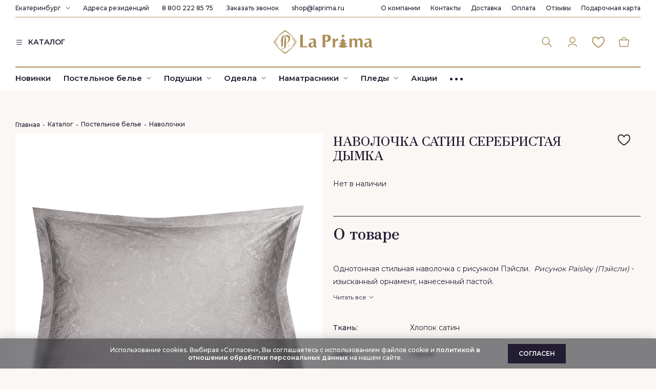

--- FILE ---
content_type: text/html; charset=utf-8
request_url: https://ekaterinburg.laprima.ru/catalogue/postelnoe-bele/navolochki/tovar-navolochki_493.html
body_size: 33654
content:
<!DOCTYPE html>
<html lang="ru" class="fonts-loaded">
<head>
	<meta charset="UTF-8">
	<title>Наволочка Сатин СЕРЕБРИСТАЯ ДЫМКА - купить в Екатеринбурге по цене от 916 руб с доставкой по РФ. Гарантия качества. Интернет-магазин фабрики La Prima.</title>
    	<meta name='description' content='Наволочка Сатин СЕРЕБРИСТАЯ ДЫМКА - Формула комфорта от фабрики La Prima. Купить наволочки с ушками. Размеры 50х70 (Евро), 70х70. 100% качество и натуральные ткани. Бесплатная доставка от суммы заказа в Екатеринбурге и регионах РФ. Купить сейчас!'>	<meta name="viewport" content="width=device-width, initial-scale=1">

	<link rel="icon" href="/assets/images/logo.png" type="image/png">
    <link rel="preload" href="/assets/images/icons.svg" as="image" type="image/svg">
		<link rel="preload" href="//ekaterinburg.laprima.ru/assets/css/s.min.css?1764331773" as="style" type="text/css"><link rel="stylesheet" href="//ekaterinburg.laprima.ru/assets/css/s.min.css?1764331773" type="text/css"/>   	<script type="text/javascript">
	function readyFn(fn) {
		if (document.readyState != 'loading') {
			fn();
		} else {
			document.addEventListener('DOMContentLoaded', fn);
		}
	}
	const isBot = false;
	const elasticSheetPrice = 2000;
	const isTestUser = false;
	const paymentOnlineDiscountAllowed = true;
	const onlyGiftsInCart = true;
	
	const currentUser = {"name":"","firstName":"","lastName":"","patronymicName":"","phone":"","email":"","country":1,"zip":"","city":"","region":"","address":"","birthday":"","comment":""},
		isAuthorized = false;	
    </script>
    
    <meta name="theme-color" content="#ad8f59" />
    <meta name="msapplication-navbutton-color" content="#ad8f59">
    <meta name="apple-mobile-web-app-status-bar-style" content="#ad8f59">

			<meta name="yandex-verification" content="e81bdd9e056734dc" />
<meta name="mailru-verification" content="e1b44631cd9ee4d7" />
<meta name="yandex-verification" content="689ef8a8ef8e0ed1" />
<meta name="yandex-verification" content="e81bdd9e056734dc" />

   
            <meta name="google-site-verification" content="fMLuMZP5JK7473QbLlZIlmffiqBkjBr1RQ5EtXKcoRA"/>
            <meta name="facebook-domain-verification" content="1br5g81y2kfpaabapvi74ozhyvp7li" />
            

<script type="text/javascript">/*(function (w, d, r, srv, cid, tv){w.EMT = w.EMT || {}, w.EMT.event = w.EMT.event || [], EMT._client_id = cid, EMT.loadParams = 1, EMT.srv = srv;t = d.createElement('script'), t.defer = 1, t.src = '//' + srv + '/js/api/' + tv + '/tools.js?v=' + r;d.head.append(t)})(window, document, Math.random(), 'i.emailtools.ru', 1689154868, 'v1.1');*/</script>

<link rel="preconnect" href="https://api.searchbooster.net" crossorigin />
<link rel="preconnect" href="https://cdn2.searchbooster.net" crossorigin />
<link rel="preconnect" href="https://api4.searchbooster.io" crossorigin />
<link rel="preconnect" href="https://cdn.searchbooster.io" crossorigin />

<!-- Yandex.Metrika counter -->
<script type="text/javascript" >
   (function(m,e,t,r,i,k,a){m[i]=m[i]||function(){(m[i].a=m[i].a||[]).push(arguments)};
   m[i].l=1*new Date();k=e.createElement(t),a=e.getElementsByTagName(t)[0],k.async=1,k.src=r,a.parentNode.insertBefore(k,a)})
   (window, document, "script", "https://mc.yandex.ru/metrika/tag.js", "ym");

   ym(47506867, "init", {
        clickmap:true,
        trackLinks:true,
        accurateTrackBounce:true,
        webvisor:true,
        trackHash:true,
        ecommerce:"dataLayer"
   });
</script><script defer src="https://cdn2.searchbooster.net/scripts/tracker/870f3be3-32db-4e8a-a6eb-1846ed8711bc/searchbooster.js"></script>	<script>
		window.dataLayer = window.dataLayer || [];
	</script>

	<script type='application/ld+json'>
{
	"@context": "http://www.schema.org",
	"@type": "WPHeader",
	"name": "Купить постельное белье Laprima от производителя в Москве | Интернет-магазин постельного белья La Prima",
	"description": "Постельное белье от фабрики Laprima. Домашний текстиль от производителя купить в интернет-магазине Laprima в Москве. Европейское качество. Гарантия 30 дней на возврат. Бесплатная доставка по РФ.",
	"inLanguage": "ru"
}
</script>


<script type='application/ld+json'>
{
	"@context": "http://www.schema.org",
	"@type": "WPFooter",
	"copyrightYear": "1995"
}
</script>

<script type='application/ld+json'>
{
	"@context": "https://schema.org",
	"@type": "SiteNavigationElement",
	"name": "Верхнее меню",
	"mainEntity": [
    {
		"@type": "SiteNavigationElement",
		"name": "О компании",
		"hasPart": [
			{
				"@type": "SiteNavigationElement",
				"name": "Франшиза",
				"url": "https://laprima.ru/franshiza/"
			},
			{
				"@type": "SiteNavigationElement",
				"name": "Карьера",
				"url": "https://laprima.ru/karyera/"
			},
			{
				"@type": "SiteNavigationElement",
				"name": "HoReCa",
				"url": "https://laprima.ru/corporative/"
			},
			{
				"@type": "SiteNavigationElement",
				"name": "Блог",
				"url": "https://laprima.ru/pokupatelyam/stati/"
			},
			{
				"@type": "SiteNavigationElement",
				"name": "Капсулы",
				"url": "https://laprima.ru/catalogue/kapsuly-la-prima/"
			}
		]
    },
    {
		"@type": "SiteNavigationElement",
		"name": "Контакты",
		"url": "https://laprima.ru/pokupatelyam/contacts/"
    },
    {
		"@type": "SiteNavigationElement",
		"name": "Доставка",
		"url": "https://laprima.ru/pokupatelyam/payment/"
    },
    {
		"@type": "SiteNavigationElement",
		"name": "Оплата",
		"url": "https://laprima.ru/pokupatelyam/oplata-laprima/"
    },
    {
		"@type": "SiteNavigationElement",
		"name": "Отзывы",
		"url": "https://laprima.ru/o-kompanii/reviews/"
    },
    {
		"@type": "SiteNavigationElement",
		"name": "Подарочная карта",
		"url": "https://laprima.ru/podarochnaya-karta/"
    }
	]
}
</script>


<script type='application/ld+json'>
	{
	"@context": "https://schema.org",
	"@type": "SiteNavigationElement",
	"name": "Нижнее меню",
	"mainEntity": [
		{
			"@type": "SiteNavigationElement",
			"name": "Постельное белье",
			"url": "https://laprima.ru/catalogue/postelnoe-bele/",
			"hasPart": [
				{
					"@type": "SiteNavigationElement",
					"name": "Комплекты постельного белья",
					"url": "https://laprima.ru/catalogue/postelnoe-bele/komplekty-postelnogo-belya/"
				},
				{
					"@type": "SiteNavigationElement",
					"name": "Наволочки",
					"url": "https://laprima.ru/catalogue/postelnoe-bele/navolochki/"
				},
				{
					"@type": "SiteNavigationElement",
					"name": "Пододеяльники",
					"url": "https://laprima.ru/catalogue/postelnoe-bele/pododeyalniki/"
				},
				{
					"@type": "SiteNavigationElement",
					"name": "Простыни",
					"url": "https://laprima.ru/catalogue/postelnoe-bele/prostyni/"
				},
				{
					"@type": "SiteNavigationElement",
					"name": "Простыни на резинке",
					"url": "https://laprima.ru/catalogue/postelnoe-bele/prostyni-na-rezinke/"
				}
			]
		},
		{
			"@type": "SiteNavigationElement",
			"name": "Подушки",
			"url": "https://laprima.ru/catalogue/podushki/",
			"hasPart": [
				{
					"@type": "SiteNavigationElement",
					"name": "Анатомические",
					"url": "https://laprima.ru/catalogue/podushki/anatomicheskie/"
				},
				{
					"@type": "SiteNavigationElement",
					"name": "Airbalance",
					"url": "https://laprima.ru/catalogue/podushki/airbalanc/"
				},
				{
					"@type": "SiteNavigationElement",
					"name": "Пух",
					"url": "https://laprima.ru/catalogue/podushki/puh/"
				},
				{
					"@type": "SiteNavigationElement",
					"name": "Organic care",
					"url": "https://laprima.ru/catalogue/podushki/organic-care/"
				},
				{
					"@type": "SiteNavigationElement",
					"name": "Organic cotton",
					"url": "https://laprima.ru/catalogue/podushki/organic-cotton/"
				},
				{
					"@type": "SiteNavigationElement",
					"name": "Allergobalance",
					"url": "https://laprima.ru/catalogue/podushki/allergobalance/"
				},
				{
					"@type": "SiteNavigationElement",
					"name": "Royal wool",
					"url": "https://laprima.ru/catalogue/podushki/royal-wool/"
				},
				{
					"@type": "SiteNavigationElement",
					"name": "Biomais",
					"url": "https://laprima.ru/catalogue/podushki/biomais/"
				}
			]
		},
		{
			"@type": "SiteNavigationElement",
			"name": "Одеяла",
			"url": "https://laprima.ru/catalogue/odeyala/",
			"hasPart": [
				{
					"@type": "SiteNavigationElement",
					"name": "Airbalance",
					"url": "https://laprima.ru/catalogue/odeyala/airbalanc/"
				},
				{
					"@type": "SiteNavigationElement",
					"name": "Пух",
					"url": "https://laprima.ru/catalogue/odeyala/puh/"
				},
				{
					"@type": "SiteNavigationElement",
					"name": "Organic care",
					"url": "https://laprima.ru/catalogue/odeyala/organic-care/"
				},
				{
					"@type": "SiteNavigationElement",
					"name": "Organic cotton",
					"url": "https://laprima.ru/catalogue/odeyala/organic-cotton/"
				},
				{
					"@type": "SiteNavigationElement",
					"name": "Allergobalance",
					"url": "https://laprima.ru/catalogue/odeyala/allergobalance/"
				},
				{
					"@type": "SiteNavigationElement",
					"name": "Royal wool",
					"url": "https://laprima.ru/catalogue/odeyala/royal-wool/"
				},
				{
					"@type": "SiteNavigationElement",
					"name": "Biomais",
					"url": "https://laprima.ru/catalogue/odeyala/biomais/"
				}
			]
		},
		{
			"@type": "SiteNavigationElement",
			"name": "Наматрасники",
			"url": "https://laprima.ru/catalogue/namatrasniki/"
		},
		{
			"@type": "SiteNavigationElement",
			"name": "Пледы",
			"url": "https://laprima.ru/catalogue/pledy/",
			"hasPart": [
				{
					"@type": "SiteNavigationElement",
					"name": "Hygge",
					"url": "https://laprima.ru/catalogue/pledy/hygge/"
				},
				{
					"@type": "SiteNavigationElement",
					"name": "Melody",
					"url": "https://laprima.ru/catalogue/pledy/melody/"
				},
				{
					"@type": "SiteNavigationElement",
					"name": "Crystal",
					"url": "https://laprima.ru/catalogue/pledy/crystal/"
				},
				{
					"@type": "SiteNavigationElement",
					"name": "Aura",
					"url": "https://laprima.ru/catalogue/pledy/aura/"
				},
				{
					"@type": "SiteNavigationElement",
					"name": "Giovanni",
					"url": "https://laprima.ru/catalogue/pledy/giovanni/"
				},
				{
					"@type": "SiteNavigationElement",
					"name": "Stylish",
					"url": "https://laprima.ru/catalogue/pledy/stylish/"
				}
			]
		},
		{
			"@type": "SiteNavigationElement",
			"name": "Покрывала",
			"url": "https://laprima.ru/catalogue/pokryvala/",
			"hasPart": [
				{
					"@type": "SiteNavigationElement",
					"name": "Классический",
					"url": "https://laprima.ru/catalogue/pokryvala/klassicheskiy/"
				},
				{
					"@type": "SiteNavigationElement",
					"name": "Однотонный",
					"url": "https://laprima.ru/catalogue/pokryvala/odnotonnyy/"
				},
				{
					"@type": "SiteNavigationElement",
					"name": "Современный",
					"url": "https://laprima.ru/catalogue/pokryvala/sovremennyy/"
				},
				{
					"@type": "SiteNavigationElement",
					"name": "Бархатные",
					"url": "https://laprima.ru/catalogue/pokryvala/barhatnye/"
				}
			]
		},
		{
			"@type": "SiteNavigationElement",
			"name": "Шторы",
			"url": "https://laprima.ru/catalogue/shtory/",
			"hasPart": [
				{
					"@type": "SiteNavigationElement",
					"name": "Тюль",
					"url": "https://laprima.ru/catalogue/shtory/tyul/"
				},
				{
					"@type": "SiteNavigationElement",
					"name": "Шторы",
					"url": "https://laprima.ru/catalogue/shtory/shtory/"
				}
			]
		},
		{
			"@type": "SiteNavigationElement",
			"name": "Полотенца",
			"url": "https://laprima.ru/catalogue/polotentsa/",
			"hasPart": [
				{
					"@type": "SiteNavigationElement",
					"name": "Garmonia",
					"url": "https://laprima.ru/catalogue/polotentsa/garmonia/"
				},
				{
					"@type": "SiteNavigationElement",
					"name": "Mystic",
					"url": "https://laprima.ru/catalogue/polotentsa/mystic/"
				},
				{
					"@type": "SiteNavigationElement",
					"name": "Urban",
					"url": "https://laprima.ru/catalogue/polotentsa/urban/"
				},
				{
					"@type": "SiteNavigationElement",
					"name": "Grazia",
					"url": "https://laprima.ru/catalogue/polotentsa/grazia/"
				},
				{
					"@type": "SiteNavigationElement",
					"name": "Melody",
					"url": "https://laprima.ru/catalogue/polotentsa/melody/"
				},
				{
					"@type": "SiteNavigationElement",
					"name": "Premier",
					"url": "https://laprima.ru/catalogue/polotentsa/premier/"
				},
				{
					"@type": "SiteNavigationElement",
					"name": "Renaissance",
					"url": "https://laprima.ru/catalogue/polotentsa/renaissance/"
				},
				{
					"@type": "SiteNavigationElement",
					"name": "Sensa",
					"url": "https://laprima.ru/catalogue/polotentsa/sensa/"
				}
			]
		},
		{
			"@type": "SiteNavigationElement",
			"name": "Ароматы",
			"url": "https://laprima.ru/catalogue/aromaty/",
			"hasPart": [
				{
					"@type": "SiteNavigationElement",
					"name": "Свечи",
					"url": "https://laprima.ru/catalogue/aromaty/svechi/"
				},
				{
					"@type": "SiteNavigationElement",
					"name": "Аромадиффузоры",
					"url": "https://laprima.ru/catalogue/aromaty/aromadiffuzery/"
				},
				{
					"@type": "SiteNavigationElement",
					"name": "Рефил",
					"url": "https://laprima.ru/catalogue/aromaty/refill/"
				}
			]
		},
		{
			"@type": "SiteNavigationElement",
			"name": "Домашняя одежда",
			"url": "https://laprima.ru/catalogue/dekor/",
			"hasPart": [
				{
					"@type": "SiteNavigationElement",
					"name": "Пижамы",
					"url": "https://laprima.ru/catalogue/dekor/pizhamy/"
				},
				{
					"@type": "SiteNavigationElement",
					"name": "Халаты",
					"url": "https://laprima.ru/catalogue/dekor/halaty/"
				}
			]
		},
		{
			"@type": "SiteNavigationElement",
			"name": "Outlet",
			"url": "https://laprima.ru/catalogue/Outlet/"
		},
		{
			"@type": "SiteNavigationElement",
			"name": "Акции",
			"url": "https://laprima.ru/sales/"
		},
		{
			"@type": "SiteNavigationElement",
			"name": "Другие категории",
			"hasPart": [
				{
					"@type": "SiteNavigationElement",
					"name": "Новинки",
					"url": "https://laprima.ru/sales/new/"
				},
				{
					"@type": "SiteNavigationElement",
					"name": "Premium",
					"url": "https://laprima.ru/catalogue/premium/"
				},
				{
					"@type": "SiteNavigationElement",
					"name": "HoReCa",
					"url": "https://laprima.ru/corporative/"
				}
			]
		}
	]
}
</script>




</head>
<body class="body_inner body_sub-169">
			<script type="text/javascript">
			var digiScript = document.createElement ('script');
			digiScript.src = '//aq.dolyame.ru/5628/client.js?ts=' + Date.now();
			digiScript.defer = true;
			digiScript.async = true;
			document.body.appendChild (digiScript);
		</script>
		<header class="header header_white">
		
		<div class="container">
			<div class="header__top">
				<div class="header__top-left">
										<div class="cities">
						<a href="#" class="cities__current">Екатеринбург</a>
						<svg class="cities__arrow"><use xlink:href="/assets/images/icons.svg#chevron-down" /></svg>
						<div class="cities__wrapper">
							<input type="text" class="cities__search" value="" placeholder="Начните вводить название вашего города">
							<ul class="cities__list vscroll">
															<li><a href="https://laprima.ru/?city=1">Москва</a></li>
															<li><a href="https://spb.laprima.ru/">Санкт-Петербург</a></li>
															<li class="active"><a href="https://ekaterinburg.laprima.ru/">Екатеринбург</a></li>
															<li><a href="https://nizhniy-novgorod.laprima.ru/">Нижний Новгород</a></li>
															<li><a href="https://tyumen.laprima.ru/">Тюмень</a></li>
															<li><a href="https://novosibirsk.laprima.ru/">Новосибирск</a></li>
															<li><a href="https://voronezh.laprima.ru/">Воронеж</a></li>
															<li><a href="https://kazan.laprima.ru/">Казань</a></li>
															<li><a href="https://chelyabinsk.laprima.ru/">Челябинск</a></li>
															<li><a href="https://krasnodar.laprima.ru/">Краснодар</a></li>
															<li><a href="https://samara.laprima.ru/">Самара</a></li>
															<li><a href="https://krasnoyarsk.laprima.ru/">Красноярск</a></li>
															<li><a href="https://nizhnevartovsk.laprima.ru/">Нижневартовск</a></li>
															<li><a href="https://sakhalinsk.laprima.ru/">Южно-Сахалинск</a></li>
														</ul>
						</div>
					</div>
										<a href="/pokupatelyam/contacts/" class="header__link residence-link">Адреса резиденций</a>
					<a href="tel:88002228575" class="header__link phone-link">8 800 222 85 75</a>					<a href="/pokupatelyam/contacts/" class="header__link callback-link" data-fancybox data-type="inline" data-src="#callback">Заказать звонок</a>
					<a href="mailto:shop@laprima.ru" class="header__link">shop@laprima.ru</a>
				</div>
				
				<nav class="topmenu">
					<ul class="topmenu__items">
<li class="topmenu__item"><a href="/o-kompanii/" class="topmenu__link">О компании</a><div class="topmenu2"><ul class="topmenu2__items"><li class="topmenu2__item"><a href="https://laprima.ru/franshiza/" class="topmenu2__link">Франшиза</a></li><li class="topmenu2__item"><a href="/karyera/" class="topmenu2__link">Карьера</a></li><li class="topmenu2__item"><a href="/corporative/" class="topmenu2__link">HoReCa</a></li><li class="topmenu2__item"><a href="/kontrakt/" class="topmenu2__link">Контрактное производство</a></li><li class="topmenu2__item"><a href="/o-kompanii/drop-shipping/" class="topmenu2__link">Дропшиппинг</a></li><li class="topmenu2__item"><a href="https://laprima.ru/pokupatelyam/stati/" class="topmenu2__link">Блог</a></li></ul></div></li><li class="topmenu__item"><a href="/pokupatelyam/contacts/" class="topmenu__link">Контакты</a></li><li class="topmenu__item"><a href="/pokupatelyam/payment/" class="topmenu__link">Доставка</a></li><li class="topmenu__item"><a href="/pokupatelyam/oplata-laprima/" class="topmenu__link">Оплата</a></li><li class="topmenu__item"><a href="/o-kompanii/reviews/" class="topmenu__link">Отзывы</a></li><li class="topmenu__item"><a href="/podarochnaya-karta/" class="topmenu__link">Подарочная карта</a></li>
					</ul>
				</nav>
			</div>
			<div class="header__middle row">
                <div class="header__middle-left col-lg-4">
                    <a href="tel:88002228575" class="header__middle-phone">8 800 222 85 75</a>				    <a href="/catalogue/" class="header__catalog">
                        <svg><use xlink:href="/assets/images/icons.svg#burger" /></svg>
                        <span>КАТАЛОГ</span>
                    </a>
                </div>
				<a href="/catalogue/" class="header__menu-toggler d-lg-none">
					<svg class="icon0"><use xlink:href="/assets/images/icons.svg#burger" /></svg>
					<svg class="icon1"><use xlink:href="/assets/images/icons.svg#close2" /></svg>
				</a>
				<a href="/" class="header__logo col-lg-4 offset-lg-0 offset-2 col-8">
					<svg><use xlink:href="/assets/images/icons.svg?20251204#logo-ny-2026" /></svg>
				</a>
				<a href="/search/" class="header__search-button d-lg-none">
					<svg><use xlink:href="/assets/images/icons.svg#search" /></svg>
				</a>
				<nav class="icon-menu col-lg-4">
					<div class="icon-menu__item icon-menu__item_search search-form">
						<form class="search-form__wrapper" action="/search/">
							<input type="text" class="search-form__input" name="search_query" placeholder="Введите ваш запрос" required autocomplete="off" v-model="searchQuery">
							<div class="search-hints">
															<div class="search-hints__title">Популярные запросы</div>
								<div class="search-hints__items">
							<a href="/search/?search_query=%D0%9F%D0%BE%D1%81%D1%82%D0%B5%D0%BB%D1%8C%D0%BD%D0%BE%D0%B5+%D0%B1%D0%B5%D0%BB%D1%8C%D1%91" class="search-hints__item">Постельное бельё</a><a href="/search/?search_query=%D0%BC%D0%B0%D0%BA%D0%BE-%D1%81%D0%B0%D1%82%D0%B8%D0%BD" class="search-hints__item">мако-сатин</a><a href="/search/?search_query=%D0%BC%D0%B0%D0%BA%D0%BE" class="search-hints__item">мако</a><a href="/search/?search_query=Tencel+" class="search-hints__item">Tencel </a><a href="/search/?search_query=%D0%93%D0%B0%D0%BB%D0%B5%D1%80%D0%B5%D1%8F+%D1%81%D0%BD%D0%B0+" class="search-hints__item">Галерея сна </a>								</div>
																<template v-if="searchItems.length > 0">
									<div class="search-hints__title">Товары</div>
									<div class="search-items">
										<div class="search-items__row" v-for="item in searchItems">
											<div class="search-items__image-box">
												<a :href="item.Url"><img :src="item.Image" alt="" class="img-fluid"></a>
											</div>
											<a :href="item.Url" class="search-items__name">
												{{ item.Name }}
											</a>
										</div>
									</div>
								</template>
							</div>
						</form>
						<button type="button" class="search-form__button">
							<svg><use xlink:href="/assets/images/icons.svg#search" /></svg>
						</button>
					</div>
                    					<a href="/my-account/" class="icon-menu__item icon-menu__item_cabinet" title="Авторизоваться" data-fancybox data-src="#auth">
						<svg><use xlink:href="/assets/images/icons.svg#cabinet" /></svg>
					</a>
                    					<a href="/my-account/favs/" class="icon-menu__item icon-menu__item_favs" title="Избранное">
                        <span class="icon-menu__item-count" v-cloak v-if="favCount > 0">{{ favCount }}</span>
						<svg><use xlink:href="/assets/images/icons.svg#favs" /></svg>
					</a>
					<a href="/cart/" class="icon-menu__item icon-menu__item_cart" title="Корзина">
                        <span class="icon-menu__item-count" v-cloak v-if="cartCount > 0">{{ cartCount }}</span>
						<svg><use xlink:href="/assets/images/icons.svg#cart" /></svg>
					</a>
				</nav>
			</div>
			<div class="header__bottom">
				
				<nav class="menu">
					<ul class="menu__items">
<li class="menu__item"><a href="/sales/new/" class="menu__link">Новинки</a> </li><li class="menu__item"><a href="/catalogue/postelnoe-bele/" class="menu__link">Постельное белье</a> 
	<div class="submenu">
		<div class="container">
			<div class="row">
				<div class="submenu__categories col-md-3">
<a href="/catalogue/postelnoe-bele/komplekty-postelnogo-belya/" class="submenu__category">Комплекты постельного белья</a><a href="/catalogue/postelnoe-bele/navolochki/" class="submenu__category">Наволочки</a><a href="/catalogue/postelnoe-bele/pododeyalniki/" class="submenu__category">Пододеяльники</a><a href="/catalogue/postelnoe-bele/prostyni/" class="submenu__category">Простыни</a><a href="/catalogue/postelnoe-bele/prostyni-na-rezinke/" class="submenu__category">Простыни на резинке</a>
				</div>
				<div class="submenu__specials col-md-3"></div>
				<div class="submenu__specials col-md-3"></div>
				<div class="submenu__specials col-md-3"></div>
			</div>
		</div>
	</div>
</li><li class="menu__item"><a href="/catalogue/podushki/" class="menu__link">Подушки</a> 
	<div class="submenu">
		<div class="container">
			<div class="row">
				<div class="submenu__categories col-md-3">
<a href="/catalogue/podushki/anatomicheskie/" class="submenu__category">Анатомические</a><a href="/catalogue/podushki/airbalanc/" class="submenu__category">Airbalance</a><a href="/catalogue/podushki/biolana/" class="submenu__category">Biolana</a><a href="/catalogue/podushki/puh/" class="submenu__category">Пух</a><a href="/catalogue/podushki/organic-care/" class="submenu__category">Organic care</a><a href="/catalogue/podushki/nirvana/" class="submenu__category">Nirvana</a><a href="/catalogue/podushki/organic-cotton/" class="submenu__category">Organic cotton</a><a href="/catalogue/podushki/organic-hemp/" class="submenu__category">Organic hemp</a><a href="/catalogue/podushki/allergobalance/" class="submenu__category">Allergobalance</a><a href="/catalogue/podushki/royal-wool/" class="submenu__category">Royal wool</a><a href="/catalogue/podushki/biomais/" class="submenu__category">Biomais</a><a href="/catalogue/podushki/silvasilk/" class="submenu__category">SilvaSilk</a><a href="/catalogue/podushki/probeauty-dream/" class="submenu__category">Probeauty Dream</a>
				</div>
				<div class="submenu__specials col-md-3"></div>
				<div class="submenu__specials col-md-3"></div>
				<div class="submenu__specials col-md-3"></div>
			</div>
		</div>
	</div>
</li><li class="menu__item"><a href="/catalogue/odeyala/" class="menu__link">Одеяла</a> 
	<div class="submenu">
		<div class="container">
			<div class="row">
				<div class="submenu__categories col-md-3">
<a href="/catalogue/odeyala/airbalanc/" class="submenu__category">Airbalance</a><a href="/catalogue/odeyala/biolana/" class="submenu__category">Biolana</a><a href="/catalogue/odeyala/puh/" class="submenu__category">Пух</a><a href="/catalogue/odeyala/organic-care/" class="submenu__category">Organic care</a><a href="/catalogue/odeyala/organic-cotton/" class="submenu__category">Organic cotton</a><a href="/catalogue/odeyala/silk/" class="submenu__category">Silk</a><a href="/catalogue/odeyala/organic-hemp/" class="submenu__category">Organic hemp</a><a href="/catalogue/odeyala/allergobalance/" class="submenu__category">Allergobalance</a><a href="/catalogue/odeyala/royal-wool/" class="submenu__category">Royal wool</a><a href="/catalogue/odeyala/biomais/" class="submenu__category">Biomais</a><a href="/catalogue/odeyala/silvasilk/" class="submenu__category">SilvaSilk</a><a href="/catalogue/odeyala/serenity/" class="submenu__category">SERENITY</a><a href="/catalogue/odeyala/gagachiy-puh/" class="submenu__category">Гагачий пух</a>
				</div>
				<div class="submenu__specials col-md-3"></div>
				<div class="submenu__specials col-md-3"></div>
				<div class="submenu__specials col-md-3"></div>
			</div>
		</div>
	</div>
</li><li class="menu__item"><a href="/catalogue/namatrasniki/" class="menu__link">Наматрасники</a> 
	<div class="submenu">
		<div class="container">
			<div class="row">
				<div class="submenu__categories col-md-3">
<a href="/catalogue/namatrasniki/nepromokaemye/" class="submenu__category">Непромокаемые</a><a href="/catalogue/namatrasniki/hlopkovye/" class="submenu__category">Хлопковые</a>
				</div>
				<div class="submenu__specials col-md-3"></div>
				<div class="submenu__specials col-md-3"></div>
				<div class="submenu__specials col-md-3"></div>
			</div>
		</div>
	</div>
</li><li class="menu__item"><a href="/catalogue/pledy/" class="menu__link">Пледы</a> 
	<div class="submenu">
		<div class="container">
			<div class="row">
				<div class="submenu__categories col-md-3">
<a href="/catalogue/pledy/ekzo/" class="submenu__category">Ekzo</a><a href="/catalogue/pledy/soft/" class="submenu__category">Soft</a><a href="/catalogue/pledy/hygge/" class="submenu__category">Hygge</a><a href="/catalogue/pledy/melody/" class="submenu__category">Melody</a><a href="/catalogue/pledy/crystal/" class="submenu__category">Crystal</a><a href="/catalogue/pledy/aura/" class="submenu__category">Aura</a><a href="/catalogue/pledy/giovanni/" class="submenu__category">Giovanni</a><a href="/catalogue/pledy/stylish/" class="submenu__category">Stylish</a><a href="/catalogue/pledy/classic/" class="submenu__category">Classic</a>
				</div>
				<div class="submenu__specials col-md-3"></div>
				<div class="submenu__specials col-md-3"></div>
				<div class="submenu__specials col-md-3"></div>
			</div>
		</div>
	</div>
</li><li class="menu__item"><a href="/catalogue/pokryvala/" class="menu__link">Покрывала</a> 
	<div class="submenu">
		<div class="container">
			<div class="row">
				<div class="submenu__categories col-md-3">
<a href="/catalogue/pokryvala/geometrichesiky/" class="submenu__category">Геометрический</a><a href="/catalogue/pokryvala/zhakkardovyy/" class="submenu__category">Жаккардовый</a><a href="/catalogue/pokryvala/klassicheskiy/" class="submenu__category">Классический</a><a href="/catalogue/pokryvala/odnotonnyy/" class="submenu__category">Однотонный</a><a href="/catalogue/pokryvala/rastitelny-ornament/" class="submenu__category">Растительный орнамент</a><a href="/catalogue/pokryvala/sovremennyy/" class="submenu__category">Современный</a><a href="/catalogue/pokryvala/barhatnye/" class="submenu__category">Бархатные</a>
				</div>
				<div class="submenu__specials col-md-3"></div>
				<div class="submenu__specials col-md-3"></div>
				<div class="submenu__specials col-md-3"></div>
			</div>
		</div>
	</div>
</li><li class="menu__item"><a href="/catalogue/shtory/" class="menu__link">Шторы</a> 
	<div class="submenu">
		<div class="container">
			<div class="row">
				<div class="submenu__categories col-md-3">
<a href="/catalogue/shtory/tyul/" class="submenu__category">Тюль</a><a href="/catalogue/shtory/shtory/" class="submenu__category">Шторы</a>
				</div>
				<div class="submenu__specials col-md-3"></div>
				<div class="submenu__specials col-md-3"></div>
				<div class="submenu__specials col-md-3"></div>
			</div>
		</div>
	</div>
</li><li class="menu__item"><a href="/catalogue/polotentsa/" class="menu__link">Полотенца</a> 
	<div class="submenu">
		<div class="container">
			<div class="row">
				<div class="submenu__categories col-md-3">
<a href="/catalogue/polotentsa/garmonia/" class="submenu__category">Garmonia</a><a href="/catalogue/polotentsa/elegante/" class="submenu__category">Elegante</a><a href="/catalogue/polotentsa/mystic/" class="submenu__category">Mystic</a><a href="/catalogue/polotentsa/urban/" class="submenu__category">Urban</a><a href="/catalogue/polotentsa/grazia/" class="submenu__category">Grazia</a><a href="/catalogue/polotentsa/charm/" class="submenu__category">Charm</a><a href="/catalogue/polotentsa/melody/" class="submenu__category">Melody</a><a href="/catalogue/polotentsa/premier/" class="submenu__category">Premier</a><a href="/catalogue/polotentsa/renaissance/" class="submenu__category">Renaissance</a><a href="/catalogue/polotentsa/sensa/" class="submenu__category">Sensa</a><a href="/catalogue/polotentsa/diamond/" class="submenu__category">Diamond</a><a href="/catalogue/polotentsa/spa/" class="submenu__category">Spa</a><a href="/catalogue/polotentsa/iconic/" class="submenu__category">Iconic</a>
				</div>
				<div class="submenu__specials col-md-3"></div>
				<div class="submenu__specials col-md-3"></div>
				<div class="submenu__specials col-md-3"></div>
			</div>
		</div>
	</div>
</li><li class="menu__item"><a href="/catalogue/aromaty/" class="menu__link">Ароматы</a> 
	<div class="submenu">
		<div class="container">
			<div class="row">
				<div class="submenu__categories col-md-3">
<a href="/catalogue/aromaty/svechi/" class="submenu__category">Свечи</a><a href="/catalogue/aromaty/aromadiffuzery/" class="submenu__category">Аромадиффузоры</a><a href="/catalogue/aromaty/refill/" class="submenu__category">Рефил</a>
				</div>
				<div class="submenu__specials col-md-3"></div>
				<div class="submenu__specials col-md-3"></div>
				<div class="submenu__specials col-md-3"></div>
			</div>
		</div>
	</div>
</li><li class="menu__item"><a href="/catalogue/dekor/" class="menu__link">Домашняя одежда</a> 
	<div class="submenu">
		<div class="container">
			<div class="row">
				<div class="submenu__categories col-md-3">
<a href="/catalogue/dekor/pizhamy/" class="submenu__category">Женские пижамы</a><a href="/catalogue/dekor/halaty/" class="submenu__category">Халаты</a>
				</div>
				<div class="submenu__specials col-md-3"></div>
				<div class="submenu__specials col-md-3"></div>
				<div class="submenu__specials col-md-3"></div>
			</div>
		</div>
	</div>
</li><li class="menu__item"><a href="/catalogue/Outlet/" class="menu__link">Outlet</a> </li><li class="menu__item"><a href="/catalogue/premium/" class="menu__link">Premium</a> 
	<div class="submenu">
		<div class="container">
			<div class="row">
				<div class="submenu__categories col-md-3">
<a href="/catalogue/premium/premium_textil/" class="submenu__category">La Prima collection</a><a href="/catalogue/premium/komplekty-postelnogo-belya/" class="submenu__category">SILIN collection</a>
				</div>
				<div class="submenu__specials col-md-3"></div>
				<div class="submenu__specials col-md-3"></div>
				<div class="submenu__specials col-md-3"></div>
			</div>
		</div>
	</div>
</li><li class="menu__item"><a href="/corporative/" class="menu__link">HoReCa</a> </li>
						<li class="menu__item"><a href="/sales/discount/" class="menu__link">Акции</a></li>
					</ul>
				</nav>
							</div>
		</div>
	</header>
    
    <section class="page">
        <div class="container">
        	<script type="text/javascript">
		readyFn(function() {
			$.post("", {views_update: 1});
		});
	</script>
	<script type="application/ld+json">{
    "@context": "http:\/\/schema.org",
    "@type": "Product",
    "name": "Наволочка Сатин | Наволочка Сатин СЕРЕБРИСТАЯ ДЫМКА",
    "brand": "La Prima",
    "sku": "1680",
    "mpn": "1680",
    "productID": "257:493",
    "image": "https:\/\/laprima.biz\/netcat_files\/169\/169\/7a02c554_862a_11ea_ae51_1831bf6c1d99_623daf1c_90fa_11ea_ae51_1831bf6c1d99.jpg",
    "offers": [],
    "description": "Ткань: Хлопок сатин\nЦвет: Серый\nПлотность: 205 TC\nСтиль: Классический\nДетали: Широкий клапан. Декоративные ушки 4 см в размере 50*70.\nКапсула: Aurora\n"
}</script><meta name="search_name" content="Наволочка Сатин СЕРЕБРИСТАЯ ДЫМКА" />
<meta name="search_category" content="Наволочки" / >
<meta name="search_price" content="916" />
<meta name="search_id" content="257:493" />


<script type="text/javascript">
	const colorsInfo = [];
	const allowCustomSize = false;
	const selectedStocks = [];
	const showPromocodeWarning = false;
</script>
<!-- content -->
<article class="product">
	<div class="product__bc">
		
<nav class="bc">
    <ul class="bc__items" itemscope itemtype="https://schema.org/BreadcrumbList">
        <li class="bc__item" itemprop="itemListElement" itemscope itemtype="https://schema.org/ListItem"><a href="/" class="bc__link" itemprop="item">Главная <meta itemprop="name" content="Главная"> <meta itemprop="position" content="1"></a></li>
<li class="bc__item" itemprop="itemListElement" itemscope itemtype="https://schema.org/ListItem"><a href="/catalogue/" class="bc__link" itemprop="item">Каталог <meta itemprop="name" content="Каталог"> <meta itemprop="position" content="2"></a></li><li class="bc__item" itemprop="itemListElement" itemscope itemtype="https://schema.org/ListItem"><a href="/catalogue/postelnoe-bele/" class="bc__link" itemprop="item">Постельное белье <meta itemprop="name" content="Постельное белье"> <meta itemprop="position" content="3"></a></li><li class="bc__item" itemprop="itemListElement" itemscope itemtype="https://schema.org/ListItem"><a href="/catalogue/postelnoe-bele/navolochki/" class="bc__link" itemprop="item">Наволочки <meta itemprop="name" content="Наволочки"> <meta itemprop="position" content="4"></a></li><li class="bc__item bc__item_active" itemprop="itemListElement" itemscope itemtype="https://schema.org/ListItem">Наволочка Сатин СЕРЕБРИСТАЯ ДЫМКА <link href="/catalogue/postelnoe-bele/navolochki/tovar-navolochki_493.html" itemprop="item"> <meta itemprop="name" content="Наволочка Сатин СЕРЕБРИСТАЯ ДЫМКА"> <meta itemprop="position" content="5"></li>
    </ul>
</nav>
	</div>
	<div class="product__mobile-header d-md-none">
		<a href="/catalogue/postelnoe-bele/navolochki/" class="product__back" onclick="history.back(); return false;">
			<svg><use xlink:href="/assets/images/icons.svg#prev" /></svg>
		</a>
		<div class="product__share-box">
			<a href="#" class="product__share">
				<svg><use xlink:href="/assets/images/icons.svg#share" /></svg>
			</a>
			<a href="#" class="product__fav " data-id="493">
				<svg><use xlink:href="/assets/images/icons.svg#favs"/></svg>
			</a>
		</div>
	</div>
	<div class="product__wrapper product__wrapper_floating row">
		<div class="product__images col-md-6 d-none d-md-block">
			<div class="product__labels">
						</div>
		<a itemscope itemtype="https://schema.org/ImageObject" href="/netcat_files/169/169/7a02c554_862a_11ea_ae51_1831bf6c1d99_623daf1c_90fa_11ea_ae51_1831bf6c1d99.jpg" data-fancybox="product"  data-caption="Наволочка Сатин | Наволочка Сатин СЕРЕБРИСТАЯ ДЫМКА" class="product__image product__image_0" style="background-image: url(/netcat_files/169/169/7a02c554_862a_11ea_ae51_1831bf6c1d99_623daf1c_90fa_11ea_ae51_1831bf6c1d99.jpg)"><img itemprop="contentUrl" src="/netcat_files/169/169/7a02c554_862a_11ea_ae51_1831bf6c1d99_623daf1c_90fa_11ea_ae51_1831bf6c1d99.jpg" alt="Наволочка Сатин | Наволочка Сатин СЕРЕБРИСТАЯ ДЫМКА"></a><a href="https://www.youtube.com/watch?v=Wh577VUY8GE" data-fancybox="product" data-type="iframe"
					 data-caption="Наволочка Сатин | Наволочка Сатин СЕРЕБРИСТАЯ ДЫМКА"
					 class="product__image product__image_video" style="background-image: url(https://i.ytimg.com/vi/Wh577VUY8GE/hqdefault.jpg)">
					<svg><use xlink:href="/assets/images/icons.svg#play2"/></svg>
					</a>
				<div class="product__image-wrapper row"><div class="product__image-wrapper2 col-md-6">
					<a href="/netcat_files/multifile/648/7a02c554_862a_11ea_ae51_1831bf6c1d99_a37dbf3b_90fa_11ea_ae51_1831bf6c1d99.jpg" data-fancybox="product"  data-caption="Наволочка Сатин | Наволочка Сатин СЕРЕБРИСТАЯ ДЫМКА" class="product__image product__image_1" style="background-image: url(/netcat_files/multifile/648/7a02c554_862a_11ea_ae51_1831bf6c1d99_a37dbf3b_90fa_11ea_ae51_1831bf6c1d99.jpg)"></a>
				</div><div class="product__image-wrapper2 col-md-6">
					<a href="/netcat_files/multifile/648/7a02c554_862a_11ea_ae51_1831bf6c1d99_8cb02e20_9103_11ea_ae51_1831bf6c1d99.jpg" data-fancybox="product"  data-caption="Наволочка Сатин | Наволочка Сатин СЕРЕБРИСТАЯ ДЫМКА" class="product__image product__image_1" style="background-image: url(/netcat_files/multifile/648/7a02c554_862a_11ea_ae51_1831bf6c1d99_8cb02e20_9103_11ea_ae51_1831bf6c1d99.jpg)"></a>
				</div><div class="product__image-wrapper2 col-md-6">
					<a href="/netcat_files/multifile/648/7a02c554_862a_11ea_ae51_1831bf6c1d99_78dde010_9103_11ea_ae51_1831bf6c1d99.jpg" data-fancybox="product"  data-caption="Наволочка Сатин | Наволочка Сатин СЕРЕБРИСТАЯ ДЫМКА" class="product__image product__image_1" style="background-image: url(/netcat_files/multifile/648/7a02c554_862a_11ea_ae51_1831bf6c1d99_78dde010_9103_11ea_ae51_1831bf6c1d99.jpg)"></a>
				</div><div class="product__image-wrapper2 col-md-6">
					<a href="/netcat_files/multifile/648/7a02c554_862a_11ea_ae51_1831bf6c1d99_0ab35adc_f8f7_11e7_9c7b_005056c00008.jpg" data-fancybox="product"  data-caption="Наволочка Сатин | Наволочка Сатин СЕРЕБРИСТАЯ ДЫМКА" class="product__image product__image_1" style="background-image: url(/netcat_files/multifile/648/7a02c554_862a_11ea_ae51_1831bf6c1d99_0ab35adc_f8f7_11e7_9c7b_005056c00008.jpg)"></a>
				</div><div class="product__image-wrapper2 col-md-12">
					<a href="/netcat_files/multifile/648/7a02c554_862a_11ea_ae51_1831bf6c1d99_13c43f19_f8f7_11e7_9c7b_005056c00008.jpg" data-fancybox="product"  data-caption="Наволочка Сатин | Наволочка Сатин СЕРЕБРИСТАЯ ДЫМКА" class="product__image product__image_1" style="background-image: url(/netcat_files/multifile/648/7a02c554_862a_11ea_ae51_1831bf6c1d99_13c43f19_f8f7_11e7_9c7b_005056c00008.jpg)"></a>
				</div></div>		</div>
				<div class="product__images d-md-none">
			<div class="product__labels">
							</div>

			<div class="product__images-slider swiper">
				<div class="product__images-wrapper swiper-wrapper">
									<div class="product__images-slide swiper-slide">
						<a href="/netcat_files/169/169/7a02c554_862a_11ea_ae51_1831bf6c1d99_623daf1c_90fa_11ea_ae51_1831bf6c1d99.jpg" data-fancybox="mobile-product"
							data-caption="Наволочка Сатин | Наволочка Сатин СЕРЕБРИСТАЯ ДЫМКА"
							class="product__image product__image_0" style="background-image: url(/netcat_files/169/169/7a02c554_862a_11ea_ae51_1831bf6c1d99_623daf1c_90fa_11ea_ae51_1831bf6c1d99.jpg)">
						</a>
					</div>
											<div class="product__images-slide swiper-slide">
							<a href="https://www.youtube.com/watch?v=Wh577VUY8GE" data-fancybox="mobile-product" data-type="iframe"
							 data-caption="Наволочка Сатин | Наволочка Сатин СЕРЕБРИСТАЯ ДЫМКА"
							 class="product__image product__image_video" style="background-image: url(https://i.ytimg.com/vi/Wh577VUY8GE/hqdefault.jpg)">
							<svg><use xlink:href="/assets/images/icons.svg#play2"/></svg>
							</a>
						</div>
										<div class="product__images-slide swiper-slide">
						<a href="/netcat_files/multifile/648/7a02c554_862a_11ea_ae51_1831bf6c1d99_a37dbf3b_90fa_11ea_ae51_1831bf6c1d99.jpg" data-fancybox="mobile-product"
							data-caption="Наволочка Сатин | Наволочка Сатин СЕРЕБРИСТАЯ ДЫМКА"
							class="product__image product__image_0" style="background-image: url(/netcat_files/multifile/648/7a02c554_862a_11ea_ae51_1831bf6c1d99_a37dbf3b_90fa_11ea_ae51_1831bf6c1d99.jpg)">
						</a>
					</div>
										<div class="product__images-slide swiper-slide">
						<a href="/netcat_files/multifile/648/7a02c554_862a_11ea_ae51_1831bf6c1d99_8cb02e20_9103_11ea_ae51_1831bf6c1d99.jpg" data-fancybox="mobile-product"
							data-caption="Наволочка Сатин | Наволочка Сатин СЕРЕБРИСТАЯ ДЫМКА"
							class="product__image product__image_0" style="background-image: url(/netcat_files/multifile/648/7a02c554_862a_11ea_ae51_1831bf6c1d99_8cb02e20_9103_11ea_ae51_1831bf6c1d99.jpg)">
						</a>
					</div>
										<div class="product__images-slide swiper-slide">
						<a href="/netcat_files/multifile/648/7a02c554_862a_11ea_ae51_1831bf6c1d99_78dde010_9103_11ea_ae51_1831bf6c1d99.jpg" data-fancybox="mobile-product"
							data-caption="Наволочка Сатин | Наволочка Сатин СЕРЕБРИСТАЯ ДЫМКА"
							class="product__image product__image_0" style="background-image: url(/netcat_files/multifile/648/7a02c554_862a_11ea_ae51_1831bf6c1d99_78dde010_9103_11ea_ae51_1831bf6c1d99.jpg)">
						</a>
					</div>
										<div class="product__images-slide swiper-slide">
						<a href="/netcat_files/multifile/648/7a02c554_862a_11ea_ae51_1831bf6c1d99_0ab35adc_f8f7_11e7_9c7b_005056c00008.jpg" data-fancybox="mobile-product"
							data-caption="Наволочка Сатин | Наволочка Сатин СЕРЕБРИСТАЯ ДЫМКА"
							class="product__image product__image_0" style="background-image: url(/netcat_files/multifile/648/7a02c554_862a_11ea_ae51_1831bf6c1d99_0ab35adc_f8f7_11e7_9c7b_005056c00008.jpg)">
						</a>
					</div>
										<div class="product__images-slide swiper-slide">
						<a href="/netcat_files/multifile/648/7a02c554_862a_11ea_ae51_1831bf6c1d99_13c43f19_f8f7_11e7_9c7b_005056c00008.jpg" data-fancybox="mobile-product"
							data-caption="Наволочка Сатин | Наволочка Сатин СЕРЕБРИСТАЯ ДЫМКА"
							class="product__image product__image_0" style="background-image: url(/netcat_files/multifile/648/7a02c554_862a_11ea_ae51_1831bf6c1d99_13c43f19_f8f7_11e7_9c7b_005056c00008.jpg)">
						</a>
					</div>
									</div>
				<div class="product__images-scrollbar"></div>
			</div>
		</div>
				<div class="product__info col-md-6"><div class="product__info-place"><div class="product__info-wrapper">
			<a href="#" class="product__fav " data-id="493">
				<svg><use xlink:href="/assets/images/icons.svg#favs"/></svg>
			</a>
			<h1 class="product__title">Наволочка Сатин СЕРЕБРИСТАЯ ДЫМКА</h1>
			<a href="#product-reviews" class="product__reviews-link d-md-none">
				Отзывы
				<svg><use xlink:href="/assets/images/icons.svg#next"/></svg>
			</a>
			<div class="product__buy-form" v-cloak>
							<div class="product__unavailable">
					Нет в наличии
				</div>
																<div class="product-colors" v-if="availableColors.length > 0">
					<div class="product-colors__header">Выберите цвет</div>
					<div class="product-colors__items">
						<a v-for="color in availableColors" :href="color.link" :title="color.name"
							class="product-colors__item" :class="{'product-colors__item_selected': color.id === 493}"
							:style="'background-image: url(' + color.image + ')'">{{ color.color }}</a>
					</div>
				</div>
										
							
				<div class="d-none">
					<div class="popup popup_thanks" id="promocode-warning">
						<h3 class="popup__header">В корзине применен промокод</h3>

						<div class="popup__thanks-text">
							<p>В вашей корзине применен промокод, поэтому добавляя этот товар в корзину, Вы не получите подарок.</p>
							<p>Вы можете удалить промокод и получить подарок или оставить промокод, но остаться без подарка.</p>
						</div>

						<div class="popup__footer row">
							<div class="col-md-6">
								<button type="button" class="btn btn-outline-primary btn-wide" @click.prevent="buy3">оставить промокод</button>
							</div>
							<div class="col-md-6">
								<button type="button" class="btn btn-primary btn-wide" @click.prevent="buy2">удалить промокод</button>
							</div>
						</div>
					</div>
					
					<div class="popup popup_thanks" id="zakaz-thanks">
						<h3 class="popup__header">Товар добавлен в корзину!</h3>

						<div class="product-cart row">
							<div class="product-cart__image col-md-2 col-3">
								<img src="/netcat_files/multifile/648/7a02c554_862a_11ea_ae51_1831bf6c1d99_a37dbf3b_90fa_11ea_ae51_1831bf6c1d99.jpg" alt="" class="img-fluid" loading="lazy">
							</div>
							<div class="product-cart__info col-md-6 col-8">
								<a href="/catalogue/postelnoe-bele/navolochki/tovar-navolochki_493.html" class="product-cart__name">Наволочка Сатин СЕРЕБРИСТАЯ ДЫМКА</a>
								<div class="product-cart__params">
									{{ selectedSize }} / Серый /  {{ sheetOpen ? 'На резинке' : 'Без резинки' }}
									<br>
									{{ quantity }} шт.
								</div>
							</div>
							<div class="product-cart__prices col-md-4 col-8 offset-3 offset-md-0">
								<div class="product-cart__price">{{ formatPrice((sheetOpen ? calculatedPrice : selectedPrice) * quantity) }}</div>
							</div>
						</div>

						<div class="popup__footer row">
							<div class="col-md-6">
								<a href="#" class="btn btn-outline-primary btn-wide btn-goback">продолжить покупки</a>
							</div>
							<div class="col-md-6">
								<a href="/cart/" class="btn btn-primary btn-wide">перейти в корзину</a>
							</div>
						</div>
					</div>

					<div class="popup popup_wide-" id="quick-order">
						<div class="row">
							<div class="d-none d-md-block- col-md-6">
								<img src="/netcat_files/multifile/648/7a02c554_862a_11ea_ae51_1831bf6c1d99_a37dbf3b_90fa_11ea_ae51_1831bf6c1d99.jpg" alt="" class="img-fluid" loading="lazy" alt="Наволочка Сатин СЕРЕБРИСТАЯ ДЫМКА">
							</div>
							<div class="col-md-6- col-12">
								<h3 class="popup__header">Быстрый заказ</h3>

								<div class="product-cart row">
									<div class="product-cart__image col-md-2 col-3">
										<img src="/netcat_files/169/169/7a02c554_862a_11ea_ae51_1831bf6c1d99_623daf1c_90fa_11ea_ae51_1831bf6c1d99.jpg" alt="" class="img-fluid" loading="lazy" alt="Наволочка Сатин СЕРЕБРИСТАЯ ДЫМКА">
									</div>
									<div class="product-cart__info col-md-6 col-8">
										<a href="/catalogue/postelnoe-bele/navolochki/tovar-navolochki_493.html" class="product-cart__name">Наволочка Сатин СЕРЕБРИСТАЯ ДЫМКА</a>
										<div class="product-cart__params">
											{{ selectedSize }} / Серый /  {{ sheetOpen ? 'На резинке' : 'Без резинки' }}
										</div>
									</div>
									<div class="product-cart__prices col-md-4 col-8 offset-3 offset-md-0">
										<div class="product-cart__price">{{ sheetOpen ? calculatedPrice : selectedPrice }} ₽</div>
									</div>
								</div>
								
								<div class="form-group">
									<p>Для быстрого заказа оставьте свои данные для связи, наш менеджер свяжется с вами в ближайшее время для подтверждения заказа.</p>
								</div>

								<div class="row">
									<div class="form-group col-md-6">
										<label class="form-label">Фамилия*</label>
										<input type="text" class="form-control" v-model="lastName" placeholder="Введите свою фамилию" required>
									</div>
									<div class="form-group col-md-6">
										<label class="form-label">Имя*</label>
										<input type="text" class="form-control" v-model="firstName" placeholder="Введите своё имя" required>
									</div>
									<div class="form-group col-md-6">
										<label class="form-label">Отчество</label>
										<input type="text" class="form-control" v-model="patronymicName" placeholder="Введите своё отчество">
									</div>
									<div class="form-group col-md-6">
										<label class="form-label">Телефон*</label>
										<input type="text" class="form-control phone-input" v-model="phone" placeholder="Введите телефон" required>
									</div>
								</div>
																<div class="form-group">
									<div class="form-label">Комментарий к заказу</div>
									<textarea v-model="comment" cols="30" rows="3" class="form-control" placeholder="Введите текст"></textarea>
								</div>
								
								
								<div class="row">
									<div class="col-md-6">
										<a href="/pokupatelyam/programma-loyalnosti/" class="cart-promo__bonus-notice" v-if="!sheetOpen && (selectedOldPrice === 0 || selectedOldPrice === selectedPrice)">
											<svg><use xlink:href="/assets/images/icons.svg#bonus"/></svg>
											После выкупа вашего заказа вам будет начислено {{ Math.round(selectedPrice * quantity * 0.03) }} бонусов
										</a>
									</div>
									<div class="col-md-6 cart-summary">
										<div class="cart-summary__row row">
											<div class="cart-summary__title col-6">
												Стоимость
												<span>(за {{ quantity }} шт.)</span>
											</div>
											<div class="cart-summary__value col-6">
												{{ formatPrice((sheetOpen ? calculatedPrice : selectedPrice) * quantity) }}
											</div>
										</div>
									</div>
								</div>
								<div class="row mini-cart mini-cart_quick">
									<div class="col-md-6 mini-cart__notice popup__notice" :class="{'popup__notice_alert': !agree}">
																				<label class="checkbox">
											<input type="checkbox" class="checkbox__input" v-model="agree">
											<span class="checkbox__box">
												<svg class="checkbox__check"><use xlink:href="/assets/images/icons.svg#checkbox"></use></svg>
											</span>
											<span class="checkbox__label">
												Я соглашаюсь <a href="/privacy/" target="_blank">с правилами по обработке персональных данных</a>
											</span>
										</label>
									</div>
									<div class="col-md-6 mini-cart__button-box">
										<button type="button" class="btn btn-primary" @click.prevent="quickBuySend" :disabled="!quickFormValid">{{ inProcess ? 'Подождите...' : 'Оформить заказ' }}</button>
									</div>
								</div>
								
							</div>
						</div>
					</div>

					<div class="popup" id="unusualMatrasForm" action="" data-thanks="#zayavka-thanks">
						<h3 class="popup__header">Заказ комплекта постельного белья <br>
							с нестандартным размером <br>
							простыни на резинке</h3>

						<p>
							Заполните форму заказа ниже, указав необходимые параметры индивидуального пошива.
							<br>
							В течении 30 минут с вами свяжется менеджер для уточнения деталей заказа.
						</p>
						<div class="popup__alert">
							Заказы с индивидуальным пошивом изготавливаются только после 100% предоплаты
						</div>

						<div class="popup__group">
							<div class="row">
																<input type="hidden" name="f_Name" v-model="name">
								<div class="form-group col-md-6">
									<label class="form-label">Фамилия*</label>
									<input type="text" class="form-control" name="f_Last_Name" v-model="lastName" placeholder="Введите свою фамилию" required>
								</div>
								<div class="form-group col-md-6">
									<label class="form-label">Имя*</label>
									<input type="text" class="form-control" name="f_First_Name" v-model="firstName" placeholder="Введите своё имя" required>
								</div>
								<div class="form-group col-md-6">
									<label class="form-label">Отчество</label>
									<input type="text" class="form-control" name="f_Patronymic_Name" v-model="patronymicName" placeholder="Введите своё отчество">
								</div>
								<div class="form-group col-md-6">
									<label class="form-label">Телефон*</label>
									<input type="text" class="form-control phone-input" name="f_Phone" placeholder="Введите телефон" required v-model="phone">
								</div>
								<div class="form-group col-md-6">
									<label class="form-label">Электронная почта</label>
									<input type="email" class="form-control" name="f_Email" placeholder="Введите вашу электронную почту" v-model="email">
								</div>
							</div>
						</div>
						<div class="popup__subtitle">Простыня на резинке</div>
						<div>Введите размер</div>
						<div class="popup__group">
							<div class="row">
								<div class="form-group col-md-6">
									<label class="form-label">Ширина (см)</label>
									<div class="tips tips_input">
										<div class="tips__icon">?</div>
										<div class="tips__popup">
											<img src="/assets/images/icons/matras-size.svg" alt="" loading="lazy">
										</div>
									</div>
									<input type="number" class="form-control" name="f_Width" placeholder="Введите ширину в сантиметрах" v-model="unusual.width">
								</div>
								<div class="form-group col-md-6">
									<label class="form-label">Длина (см)</label>
									<div class="tips tips_input">
										<div class="tips__icon">?</div>
										<div class="tips__popup">
											<img src="/assets/images/icons/matras-length.svg" alt="" loading="lazy">
										</div>
									</div>
									<input type="number" class="form-control" name="f_Length" placeholder="Введите длину в сантиметрах" v-model="unusual.length">
								</div>
								<div class="form-group col-md-6">
									<label class="form-label">Высота матраса (см)</label>
									<div class="tips tips_input">
										<div class="tips__icon">?</div>
										<div class="tips__popup">
											<img src="/assets/images/icons/matras-height.svg" alt="" loading="lazy">
										</div>
									</div>
									<input type="number" class="form-control" name="f_Height" placeholder="Введите высоту матраса в сантиметрах" v-model="unusual.height">
								</div>
							</div>
						</div>

						<div class="popup__group">
							<div class="form-group">
								<div class="product-quantity product-quantity_free">
									<div class="product-quantity__header">Выберите количество постельных комплектов</div>
									<div class="product-quantity__wrapper">
										<button type="button" class="product-quantity__button product-quantity__button_minus">–</button>
										<input type="number" name="f_Quantity" class="product-quantity__input" min="1" value="1" v-model="quantity">
										<button type="button" class="product-quantity__button product-quantity__button_plus">+</button>
									</div>
								</div>
							</div>
						</div>

						<div class="form-group">
							<div class="form-label">Ваш комментарий</div>
							<textarea name="f_Comment" cols="30" rows="4" class="form-control" placeholder="Введите текст" v-model="comment"></textarea>
						</div>

						<div class="popup__footer">
							<div class="popup__notice" :class="{'popup__notice_alert': !agree}">
								<label class="checkbox">
									<input type="checkbox" class="checkbox__input" v-model="agree">
									<span class="checkbox__box">
								<svg class="checkbox__check"><use xlink:href="/assets/images/icons.svg#checkbox"></use></svg>
							</span>
									<span class="checkbox__label">
								Я соглашаюсь <a href="/privacy/" target="_blank">с правилами по обработке персональных данных</a>
							</span>
								</label>
															</div>
							<div class="popup__buttons">
								<button type="button" class="btn btn-primary" @click="unusualSend" :disabled="!unusualValid">Отправить</button>
							</div>
						</div>
					</div>
				</div>
			</div>
			
			<div class="product-about">
				<h3 class="product-about__header">О товаре</h3>
				<div class="product-about__wrapper">
					<div class="product-about__text"><p><p>Однотонная стильная наволочка с рисунком Пэйсли.&nbsp; <em>Рисунок Paisley (Пэйсли)</em> - изысканный орнамент, нанесенный пастой.</p></p><p><p>Наволочка произведена из ткани сатин &ndash; <strong>100% хлопок</strong>. Благодаря сатиновому плетению двойной крученой нити хлопка, сатин &ndash; очень приятная, мягкая, но в то же время прочная ткань. <em>Пропускает воздух, поддерживает комфортную</em> температуру тела, когда вы спите.</p></p><p><p><strong>Плотность ткани 205 ТС</strong> &ndash; повышенная износостойкость, <em>не пиллингуется. Гипоаллергенно.</em> Не требует специального ухода &ndash; легко стирается и гладится. Выдерживает <strong>до 300 стирок.</strong></p></p><p><p>При производстве ткани используются <strong>безопасные дополнительные обработки</strong> для улучшения ее свойств:</p></p><p><p><u>* <strong><em>каландрирование</em></strong></u> &ndash; после чего ткань становится гладкой, мягкой и приятной на ощупь;</p></p><p><p><u>* <strong><em>мерсеризация </em></strong></u>- предотвращает выцветание тканей, сохраняет первоначальный тон, придает материалу шелковистый блеск;</p></p><p><p><u>* <strong><em>антиусадочная обработка</em></strong></u> - ткань не ведет в стороны после стирки.</p></p><p><p><strong>Детали:</strong> Наволочка 50*70 с трех сторон <em>декорированна "ушками" 4 см</em>. &nbsp;<strong>Удобный клапан</strong> по широкой стороне наволочки для комфорта вдевания подушки.</p></p><p><p>Размер наволочки на выбор 50*70 или 70*70 см. Также доступны к заказу в этом же цвете пододеяльники, простыни и простыни на резинке (натяжные). <em><u>Возможен индивидуальный пошив по вашим размерам.</u></em></p></p><p><p>В упаковке наволочка &ndash; 1 шт.&nbsp;</p></p><p><p>Постельное белье имеет сертификат соответствия требованиям ГОСТов, принятым в едином Таможенном Союзе ЕАС.</p></p><p><p>ОБРАЩАЕМ ВНИМАНИЕ!</p></p><p><p>Цвета изделий на сайте могут незначительно отличаться от реальных из-за особенностей цветопередачи монитора</p></p></div>
					<a href="#" class="product-about__more">
						<span class="product-about__more-in">Читать все</span>
						<span class="product-about__more-out">Свернуть текст</span>
						<svg><use xlink:href="/assets/images/icons.svg#chevron-down"/></svg>
					</a>
				</div>
								<div class="product-about__wrapper">
					<div class="product-about__properties-wrapper">
						<table class="product-about__properties">
							<tr class="product-about__property"><td class="product-about__property-name">Ткань: </td><td class="product-about__property-value">Хлопок сатин</td></tr>
<tr class="product-about__property"><td class="product-about__property-name">Цвет: </td><td class="product-about__property-value">Серый</td></tr>
<tr class="product-about__property"><td class="product-about__property-name">Плотность: </td><td class="product-about__property-value">205 TC</td></tr>
<tr class="product-about__property"><td class="product-about__property-name">Стиль: </td><td class="product-about__property-value">Классический</td></tr>
<tr class="product-about__property"><td class="product-about__property-name">Детали: </td><td class="product-about__property-value">Широкий клапан. Декоративные ушки 4 см в размере 50*70.</td></tr>
<tr class="product-about__property"><td class="product-about__property-name">Капсула: </td><td class="product-about__property-value"><a href="/catalogue/kapsuly-la-prima/kapsula-aurora/">Aurora</a></td></tr>
						</table>
					</div>
					<a href="#" class="product-about__more">
						<span class="product-about__more-in">Смотреть все</span>
						<span class="product-about__more-out">Свернуть</span>
						<svg><use xlink:href="/assets/images/icons.svg#chevron-down"/></svg>
					</a>
				</div>
							</div>
			
			<div class="product-tabs" id="product-tabs">
							<div class="product-tabs__item">
					<div class="product-tabs__header collapsed" role="button" data-bs-toggle="collapse" data-bs-target="#products-tab-1">
						преимущества
						<svg><use xlink:href="/assets/images/icons.svg#chevron-down"/></svg>
					</div>
					<div class="product-tabs__pane collapse" id="products-tab-1" data-bs-parent="#product-tabs">
						<div class="product-advantages">
								<div class="product-advantages__slider swiper">
		<div class="product-advantages__wrapper swiper-wrapper">
	<div class="product-advantages__item swiper-slide">
		<img src="/netcat_files/169/653/Udobno_vdevat_v_podushku.svg" class="product-advantages__image" alt="">
		<div class="product-advantages__title">
			Удобно вдевать		</div>
	</div>
	<div class="product-advantages__item swiper-slide">
		<img src="/netcat_files/169/653/Glubokiy_klapan.svg" class="product-advantages__image" alt="">
		<div class="product-advantages__title">
			Глубокий клапан		</div>
	</div>
	<div class="product-advantages__item swiper-slide">
		<img src="/netcat_files/169/653/100_natural_nye_materialy.svg" class="product-advantages__image" alt="">
		<div class="product-advantages__title">
			100% натуральные материалы		</div>
	</div>
	<div class="product-advantages__item swiper-slide">
		<img src="/netcat_files/169/653/ikonku_mixuy_i_sochetay_3_1_.png" class="product-advantages__image" alt="">
		<div class="product-advantages__title">
			Миксуй и сочетай		</div>
	</div>
		</div>
		<div class="product-advantages__scrollbar"></div>
	</div>
							<p class="product-advantages__text"></p>
						</div>
					</div>
				</div>
							<div class="product-tabs__item">
					<div class="product-tabs__header collapsed" role="button" data-bs-toggle="collapse" data-bs-target="#products-tab-2">
						социальная ответственность
						<svg><use xlink:href="/assets/images/icons.svg#chevron-down"/></svg>
					</div>
					<div class="product-tabs__pane collapse" id="products-tab-2" data-bs-parent="#product-tabs">

						<div class="product-responsible">
							<div class="product-responsible__row">
								<img src="/assets/images/icons/otv1.svg" alt="" class="product-responsible__image" loading="lazy">
								<span class="product-responsible__text">Мы заботимся об окружающей среде</span>
							</div>
							<div class="product-responsible__row">
								<img src="/assets/images/icons/otv2.svg" alt="" class="product-responsible__image" loading="lazy">
								<span class="product-responsible__text">Корпоративная культура</span>
							</div>
							<div class="product-responsible__row">
								<img src="/assets/images/icons/otv3.svg" alt="" class="product-responsible__image" loading="lazy">
								<span class="product-responsible__text">Для нас социальная ответственность я вляется одним из приоритетов</span>
							</div>
						</div>
					
					</div>
				</div>
								<div class="product-tabs__item">
						<div class="product-tabs__header collapsed" role="button" data-bs-toggle="collapse" data-bs-target="#products-tab-3">
							Уход
							<svg><use xlink:href="/assets/images/icons.svg#chevron-down"/></svg>
						</div>
						<div class="product-tabs__pane collapse" id="products-tab-3" data-bs-parent="#product-tabs">
							<div class="product-care">
								<div class="product-care__items row">
																	<div class="product-care__item col-md-6">
									<img src="/netcat_files/182/205/h_57d6c25145f53651807bfa8a0b07bd56" alt="" class="product-care__image" loading="lazy" />										<div class="product-care__text">
											Рекомендуем соблюдать деликатный режим стирки при t° не выше 40 °C.										</div>
									</div>
																		<div class="product-care__item col-md-6">
									<img src="/netcat_files/182/205/h_91bff7a5735d3cba4097029590bc8595" alt="" class="product-care__image" loading="lazy" />										<div class="product-care__text">
											Необходимо использовать средства для стирки без отбеливающих веществ.										</div>
									</div>
																		<div class="product-care__item col-md-6">
									<img src="/netcat_files/182/205/h_4128ca34f856a72532c724f7365c4649" alt="" class="product-care__image" loading="lazy" />										<div class="product-care__text">
											Сушка должна проводиться только в деликатном режиме.										</div>
									</div>
																		<div class="product-care__item col-md-6">
									<img src="/netcat_files/182/205/h_1ebd7a28e9d242fd6a5834ffad751cac" alt="" class="product-care__image" loading="lazy" />										<div class="product-care__text">
											Гладить постельное белье рекомендуем слегка влажным при t° не выше 150 °C.										</div>
									</div>
																		<div class="product-care__item col-md-6">
									<img src="/netcat_files/182/205/h_fc44fa6fdeb62fb806529c391fab18ea" alt="" class="product-care__image" loading="lazy" />										<div class="product-care__text">
											Возможна сухая химическая чистка, мягкий режим.										</div>
									</div>
																	</div>
							</div>
						</div>
					</div>
								<div class="product-tabs__item">
					<div class="product-tabs__header collapsed" role="button" data-bs-toggle="collapse" data-bs-target="#products-tab-4">
						Доставка
						<svg><use xlink:href="/assets/images/icons.svg#chevron-down"/></svg>
					</div>
					<div class="product-tabs__pane collapse" id="products-tab-4" data-bs-parent="#product-tabs">

						<div class="product-shipping">
														<div class="product-shipping__item">
								<div class="product-shipping__header">
									<img src="/assets/images/cdek.svg" alt="" class="product-shipping__image" loading="lazy">
									СДЭК:
								</div>
								<div class="product-shipping__text">
									<p>Вы можете заказать доставку через ТК СДЭК (получить заказ можно в любом удобном для вас пункте ПВЗ или заказать курьера с доставкой до двери).</p>
									<ol>
										<li>Курьерская доставка СДЭК: за 1 час до планируемого времени доставки курьер свяжется с Вами и согласует время доставки заказа.</li>
										<li>Доставка до пункта выдачи: при поступлении заказа в пункт выдачи вам придет СМС или поступит робозвонок, с информацией о том, что заказ готов к выдаче. Срок хранения заказа на ПВЗ 7-10 дней.</li>
									</ol>
									<p>Оплатить заказ можно наличными, либо безналичная оплата картой через терминал. В момент получения заказа вы можете распаковать и осмотреть товар, также возможен частичный выкуп товара.</p>
									<p>Срок хранения 15 дней. В момент получения заказа вы можете распаковать и осмотреть товар.</p>
								</div>
							</div>
							<div class="product-shipping__item">
								<div class="product-shipping__header">
									<img src="/assets/images/rsm.svg" alt="" class="product-shipping__image" loading="lazy">
									Почта России:
								</div>
								<div class="product-shipping__text">
									<ol>
										<li>В случае доставки за счет отправителя – доставку осуществляется до почтового отделения по адресу клиента.</li>
										<li>Курьерская доставка EMS Почта России или посылка 1м классом: осуществляется за счет покупателя.</li>
									</ol>
									<p>По прибытию посылки в почтовое отделение на указанный номер телефона покупателя придет СМС.</p>
									<p>Важные условия доставки: вес отправления до 5 кг, срок доставке индивидуален по каждому городу. Для получения предоплаченного заказа необходимо предъявить документ, удостоверяющий личность Покупателя.</p>
									<p>Срок хранения 15 дней. В момент получения заказа вы можете распаковать и осмотреть товар.</p>
								</div>
							</div>
							<div class="product-shipping__item">
								<div class="product-shipping__header">
									<img src="/assets/images/courier.jpg" alt="" class="product-shipping__image" loading="lazy">
									Курьерская доставка по Москве и области:
								</div>
								<div class="product-shipping__text">
									<p>Заказы, оформленные до 16 часов текущего дня, будут доставлены на следующий день. Заказы, оформленные после 16 часов текущего дня будут доставлены в течение 2х дней.</p>

									<p>Вы можете выбрать удобный для Вас интервал доставки:</p>

									<ul>
										<li>9:00 – 13:00</li>
										<li>13:00-18:00</li>
									</ul>
									<p>За 30-60 минут до предполагаемого времени доставки курьер свяжется с вами и согласует время доставки.</p>

									<p>Оплатить заказ можно наличными, либо безналичная оплата картой через терминал.</p>

									<p>В момент получения заказа вы можете распаковать и осмотреть товар, также возможен частичный выкуп товара.</p>
								</div>
							</div>
						</div>


					</div>
				</div>



				<div class="product-tabs__item">
				<div class="product-tabs__header collapsed" role="button" data-bs-toggle="collapse"
					data-bs-target="#products-tab-5">
					Оплата
					<svg>
						<use xlink:href="/assets/images/icons.svg#chevron-down" />
					</svg>
				</div>
				<div class="product-tabs__pane collapse" id="products-tab-5" data-bs-parent="#product-tabs">
				
					<div class="product-shipping">
										<div class="product-shipping__item">
											<style>
												.product-tabs__item ol, .product-tabs__item ul {
    												padding-left: 20px ;
												}
												.product-about__wrapper_collapsed .product-about__text.other {
													max-height: 208px;
												}

												.product-about__wrapper_collapsed .product-about__text.other-two {
    												max-height: 104px;
												}

												.product-about__text.other,
												.product-about__text.other-two  {
													max-height: 9999px;
												}

												@media (max-width: 1567px) {
													.product-about__wrapper_collapsed .product-about__text.other {
													max-height: 234px;
													}

													
												}
												@media (max-width: 991px) {
													.product-about__wrapper_collapsed .product-about__text.other {
													max-height: 358px;
													}

													
												}
												@media (max-width: 767px) {
													.product-about__wrapper_collapsed .product-about__text.other {
													max-height: 280px;
													}

													
												}

												@media (max-width: 420px) {
													.product-about__wrapper_collapsed .product-about__text.other {
													max-height: 304px;
													}

													
												}
												@media (max-width: 1392px) {
													.product-about__wrapper_collapsed .product-about__text.other-two {
    													max-height: 124px;
													}
												}

												@media (max-width: 991px) {
													.product-about__wrapper_collapsed .product-about__text.other-two {
    													max-height: 180px;
													}
												}
											</style>

											<div class="product-about__wrapper product-about__wrapper_collapsed">
												<div class="product-about__text other">
												<div class="product-shipping__header">
													<h4 style="margin-top: 12px;">Способы оплаты:</h4>
												</div>
												<ol>
													<li><a href="/pokupatelyam/oplata-laprima/">При получении</a>:
													<ul>
														<li>Доступны частичный выкуп и осмотр вложения.</li>
														<li><span style="font-style: italic;">Важно:</span> при частичном выкупе и возврате товара надлежащего качества, доставка оплачивается покупателем.</li>
													</ul>
													</li>
														<li><a href="/pokupatelyam/oplata-laprima/#tab-1018-6">Онлайн</a>:
													<ul>
														<li>Оплата картой, электронными кошельками или по QR-коду при оформлении заказа на сайте.</li>
														<li>Менеджер может отправить ссылку для оплаты на email или SMS.</li>
													</ul>
													</li>
														<li><a href="/pokupatelyam/oplata-laprima/#tab-1018-10">Подарочным сертификатом</a>:
													<ul>
														<li>На этапе оплаты выберите поле "оплата сертификатом", после чего во всплывающем окне введите уникальный номер сертификата и нажмите кнопку "активировать сертификат".</li>
														<li>Также возможно назвать уникальный номер сертификата менеджеру, при оформлении заказа для списания стоимости сертификата.</li>
													</ul>
													</li>
														<li><a href="/pokupatelyam/oplata-laprima/#tab-1018-9">В рассрочку</a>:
													<ul>
														<li>Оплата ДОЛЯМИ или в РАССРОЧКУ (уточняйте условия у менеджера).</li>
													</ul>
													</li>
														<li><a href="/pokupatelyam/oplata-laprima/#tab-1018-8">По счету (на р/с компании)</a>:
													<ul>
														<li>Менеджер выставит счет после подтверждения заказа. Оплата по реквизитам.</li>
													</ul>
													</li>
												</ol>
												</div>
												<a href="#" class="product-about__more">
						<span class="product-about__more-in">Читать все</span>
						<span class="product-about__more-out">Свернуть</span>
						<svg><use xlink:href="/assets/images/icons.svg#chevron-down"></use></svg>
					</a>
												<div class="product-shipping__header">
													<h4 style="margin-top: 12px;">Отслеживание посылки и возврат товара:</h4>
												</div>
												<ul>
												<ul>
													<li>Номер отправления и статус движения посылки доступны в личном кабинете или на сайте транспортной компании.</li>
													<li>По всем вопросам, включая возврат товара: <a href="tel:+78002228575">8 800 222 85 75</a>(менеджер интернет-магазина).</li>
												</ul>
												</ul>
												<p>Более подробно с информацией об оплате можно ознакомиться на странице <a href="/pokupatelyam/oplata-laprima/">Оплата</a>.</p>
											</div>

										</div>
					</div>
				
				
				</div>
			</div>


			<div class="product-tabs__item">
				<div class="product-tabs__header collapsed" role="button" data-bs-toggle="collapse"
					data-bs-target="#products-tab-6">
					Возврат товара
					<svg>
						<use xlink:href="/assets/images/icons.svg#chevron-down" />
					</svg>
				</div>
				<div class="product-tabs__pane collapse" id="products-tab-6" data-bs-parent="#product-tabs">
				
					<div class="product-shipping">
												<div class="product-shipping__header">
													<h4>Условия:</h4>
												</div>

												<ol>
													<li>Возврат возможен в течение 14 дней после получения для товаров, не подошедших по фасону, размеру, цвету.</li>
													<li>Исключено: изделия по индивидуальным заказам, товары из перечня, утвержденного Постановлением Правительства РФ №55 (см. ниже), а также товары без упаковки производителя.</li>
													<li>Стоимость доставки не возвращается.</li>
												</ol>
					
											<div class="product-about__wrapper product-about__wrapper_collapsed">
												<div class="product-about__text other-two">
												<div class="product-shipping__header">
													<h4 style="margin-top: 12px;">Как вернуть:</h4>
												</div>
													<ol>
														<li>Скачайте и заполните заявление на возврат.</li>
														<li>Соберите посылку: товар в оригинальной упаковке + подписанное заявление + чек*.</li>
														<li>Отправьте ТК СДЭК на пункт выдачи заказов: г. Челябинск, проспект Комсомольский, 10Г.</li>
														<li>Получатель: ООО ТД «Леди прима» ИНН 7447225039.</li>
														<li>Дождитесь SMS о поступлении товара на склад.</li>
														<li>Деньги вернутся в течение 10 дней с даты поступления товара на склад.</li>
													</ol>
												</div>
												<a href="#" class="product-about__more">
						<span class="product-about__more-in">Читать все</span>
						<span class="product-about__more-out">Свернуть</span>
						<svg><use xlink:href="/assets/images/icons.svg#chevron-down"></use></svg>
					</a>
					<br>
												<p>Возврат без чека возможен, но компания оставляет за собой право запросить иные доказательства покупки. При непредставлении доказательств в возврате будет отказано.</p>
												<p>Более подробно с информацией о возврате можно ознакомиться на странице Обмен и возврат.</p>
											</div>
					
					</div>
			</div>


		</div>
			</div>
		</div></div></div>
	</div>
	
</article>
<!-- /content -->
<section class="product-suggest">
    <h3 class="product-suggest__header">Рекомендуемые товары</h3>
    <div class="product-suggest__slider swiper">
        <div class="product-suggest__wrapper swiper-wrapper">

<div class="product-suggest__slide swiper-slide"><a href="/catalogue/podushki/anatomicheskie/tovar-anatomicheskie_4983.html" class="item" 
    data-id="4983"
data-image1="/netcat_files/generated/slider/450x450/33e4161f_946f_11f0_bc7c_00155d048d12_cdf15d27_946f_11f0_bc7c_00155d048d12.jpg"data-image2="/netcat_files/generated/slider/450x450/33e4161f_946f_11f0_bc7c_00155d048d12_d544c61a_946f_11f0_bc7c_00155d048d12.jpg"    
    >
	<div class="item__image-box">
		<div class="item__image-wrapper">
            <img src="/netcat_files/generated/257/642/450x450/4983/61a8b68bdbfee7a56bfef88854a6145e.jpg?crop=0%3A0%3A0%3A0&hash=1d5fe5957bf00c0162604176e6b70aec&resize_mode=1&wm_m=0&_=4983" class="item__image item__image_0" width="310" height="310"
                 alt="ПОДУШКА BEAUTY BALANCE"
                 srcset="/netcat_files/generated/257/642/300x300/4983/5e7b294f963b0b3c775c40b22edc2f81.jpg?crop=0%3A0%3A0%3A0&hash=072bafcd10164a3caabbdb5b32ec3079&resize_mode=1&wm_m=0 300w, /netcat_files/generated/257/642/450x450/4983/61a8b68bdbfee7a56bfef88854a6145e.jpg?crop=0%3A0%3A0%3A0&hash=1d5fe5957bf00c0162604176e6b70aec&resize_mode=1&wm_m=0&_=4983 450w"
                 sizes="(min-width: 1920px) 450px, 300px"
                 loading="lazy"            >
                    </div>
        <div class="item__labels">
                </div>

            <div class="item__favorites custom-style-icon ">
			<div style="position: relative; display: flex; justify-content: center; align-items: center; right: 0;" href="#" class="product__fav " data-id="4983">
				<svg><use xlink:href="/assets/images/icons.svg#favs"/></svg>
			</div>
		</div>
    
        	</div>
	<span class="item__info">
    <!-- 9190 9190 -->
		<span class="item__title">ПОДУШКА BEAUTY BALANCE</span>
        <span class="item__price-box">
    		<span class="item__price">9 190 ₽</span>
                </span>
	</span>
</a>
</div>

<div class="product-suggest__slide swiper-slide"><a href="/catalogue/postelnoe-bele/prostyni-na-rezinke/tovar-prostyni-na-rezinke_3386.html" class="item" 
    data-id="3386"
data-image1="/netcat_files/generated/slider/450x450/89b1aa8e_ba9e_11ee_bc61_00155d048d02_afc0bf46_ba9e_11ee_bc61_00155d048d02.jpg"data-image2="/netcat_files/generated/slider/450x450/89b1aa8e_ba9e_11ee_bc61_00155d048d02_afc0bf47_ba9e_11ee_bc61_00155d048d02.jpg"    
    >
	<div class="item__image-box">
		<div class="item__image-wrapper">
            <img src="/netcat_files/generated/257/642/450x450/3386/61a8b68bdbfee7a56bfef88854a6145e.jpg?crop=0%3A0%3A0%3A0&hash=1d5fe5957bf00c0162604176e6b70aec&resize_mode=1&wm_m=0&_=3386" class="item__image item__image_0" width="310" height="310"
                 alt="Простыня на резинке сатин Муссон"
                 srcset="/netcat_files/generated/257/642/300x300/3386/5e7b294f963b0b3c775c40b22edc2f81.jpg?crop=0%3A0%3A0%3A0&hash=072bafcd10164a3caabbdb5b32ec3079&resize_mode=1&wm_m=0 300w, /netcat_files/generated/257/642/450x450/3386/61a8b68bdbfee7a56bfef88854a6145e.jpg?crop=0%3A0%3A0%3A0&hash=1d5fe5957bf00c0162604176e6b70aec&resize_mode=1&wm_m=0&_=3386 450w"
                 sizes="(min-width: 1920px) 450px, 300px"
                 loading="lazy"            >
                    </div>
        <div class="item__labels">
                </div>

            <div class="item__favorites custom-style-icon ">
			<div style="position: relative; display: flex; justify-content: center; align-items: center; right: 0;" href="#" class="product__fav " data-id="3386">
				<svg><use xlink:href="/assets/images/icons.svg#favs"/></svg>
			</div>
		</div>
    
        	</div>
	<span class="item__info">
    <!-- 4690 4690 -->
		<span class="item__title">Простыня на резинке сатин Муссон</span>
        <span class="item__price-box">
    		<span class="item__price">4 690 ₽</span>
                </span>
	</span>
</a>
</div>

<div class="product-suggest__slide swiper-slide"><a href="/catalogue/postelnoe-bele/pododeyalniki/tovar-pododeyalniki_958.html" class="item" 
    data-id="958"
data-image1="/netcat_files/generated/slider/450x450/47c2a384_c4d6_11ea_ae51_1831bf6c1d99_80629e42_c4d6_11ea_ae51_1831bf6c1d99.jpg"data-image2="/netcat_files/generated/slider/450x450/47c2a384_c4d6_11ea_ae51_1831bf6c1d99_8cb55ed9_c4d6_11ea_ae51_1831bf6c1d99.jpg"    
    >
	<div class="item__image-box">
		<div class="item__image-wrapper">
            <img src="/netcat_files/generated/257/642/450x450/958/61a8b68bdbfee7a56bfef88854a6145e.jpg?crop=0%3A0%3A0%3A0&hash=1d5fe5957bf00c0162604176e6b70aec&resize_mode=1&wm_m=0&_=958" class="item__image item__image_0" width="310" height="310"
                 alt="Пододеяльник Страйп-сатин Нефрит"
                 srcset="/netcat_files/generated/257/642/300x300/958/5e7b294f963b0b3c775c40b22edc2f81.jpg?crop=0%3A0%3A0%3A0&hash=072bafcd10164a3caabbdb5b32ec3079&resize_mode=1&wm_m=0 300w, /netcat_files/generated/257/642/450x450/958/61a8b68bdbfee7a56bfef88854a6145e.jpg?crop=0%3A0%3A0%3A0&hash=1d5fe5957bf00c0162604176e6b70aec&resize_mode=1&wm_m=0&_=958 450w"
                 sizes="(min-width: 1920px) 450px, 300px"
                 loading="lazy"            >
                    </div>
        <div class="item__labels">
        <div class="item__label item__label_discount">-30%</div>        </div>

            <div class="item__favorites custom-style-icon ">
			<div style="position: relative; display: flex; justify-content: center; align-items: center; right: 0;" href="#" class="product__fav " data-id="958">
				<svg><use xlink:href="/assets/images/icons.svg#favs"/></svg>
			</div>
		</div>
    
        	</div>
	<span class="item__info">
    <!-- 4340 3143 -->
		<span class="item__title">Пододеяльник Страйп-сатин Нефрит</span>
        <span class="item__price-box">
    		<span class="item__price">от 3 143 ₽</span>
                    <span class="item__old-price">от 4 490 ₽</span>
                </span>
	</span>
</a>
</div>
            
        </div>
        <div class="product-suggest__scrollbar"></div>
    </div>
    <button class="product-suggest__arrow product-suggest__arrow_prev"><svg><use xlink:href="/assets/images/icons.svg#prev" /></svg></button>
    <button class="product-suggest__arrow product-suggest__arrow_next"><svg><use xlink:href="/assets/images/icons.svg#next" /></svg></button>
</section>
	<section class="new-items mb-90">
		<div class="container">
			<div class="new-items__header">
				<h3 class="new-items__title">Новинки</h3>
				<a href="/sales/new/" class="new-items__more">
					Посмотреть все новинки					<svg class="link-arrow"><use xlink:href="/assets/images/icons.svg#rarr" /></svg>
				</a>
			</div>
			<div class="new-items__slider swiper">
				<div class="new-items__slider-wrapper swiper-wrapper">


<div class="new-items__slide swiper-slide"><a href="/catalogue/namatrasniki/hlopkovye/hlopkovye_5160.html" class="item" 
    data-id="5160"
data-image1="/netcat_files/generated/slider/450x450/3f1732f5_cef3_11f0_bc7c_00155d048d12_125b66a4_cef5_11f0_bc7c_00155d048d12.jpg"data-image2="/netcat_files/generated/slider/450x450/3f1732f5_cef3_11f0_bc7c_00155d048d12_1b53e819_cef5_11f0_bc7c_00155d048d12.jpg"    
    >
	<div class="item__image-box">
		<div class="item__image-wrapper">
            <img src="/netcat_files/generated/257/642/450x450/5160/61a8b68bdbfee7a56bfef88854a6145e.jpeg?crop=0%3A0%3A0%3A0&hash=1d5fe5957bf00c0162604176e6b70aec&resize_mode=1&wm_m=0&_=5160" class="item__image item__image_0" width="310" height="310"
                 alt="Наматрасник хлопковый Pure Cotton light"
                 srcset="/netcat_files/generated/257/642/300x300/5160/5e7b294f963b0b3c775c40b22edc2f81.jpeg?crop=0%3A0%3A0%3A0&hash=072bafcd10164a3caabbdb5b32ec3079&resize_mode=1&wm_m=0 300w, /netcat_files/generated/257/642/450x450/5160/61a8b68bdbfee7a56bfef88854a6145e.jpeg?crop=0%3A0%3A0%3A0&hash=1d5fe5957bf00c0162604176e6b70aec&resize_mode=1&wm_m=0&_=5160 450w"
                 sizes="(min-width: 1920px) 450px, 300px"
                 loading="lazy"            >
                    </div>
        <div class="item__labels">
        <div class="item__label item__label_new">Новинка</div>        </div>

            <div class="item__favorites custom-style-icon ">
			<div style="position: relative; display: flex; justify-content: center; align-items: center; right: 0;" href="#" class="product__fav " data-id="5160">
				<svg><use xlink:href="/assets/images/icons.svg#favs"/></svg>
			</div>
		</div>
    
        	</div>
	<span class="item__info">
    <!-- 7890 5790 -->
		<span class="item__title">Наматрасник хлопковый Pure Cotton light</span>
        <span class="item__price-box">
    		<span class="item__price">от 5 790 ₽</span>
                </span>
	</span>
</a>
</div>

<div class="new-items__slide swiper-slide"><a href="/catalogue/postelnoe-bele/komplekty-postelnogo-belya/tovar-komplekty-postelnogo-belya_5276.html" class="item" 
    data-id="5276"
data-image1="/netcat_files/generated/slider/450x450/e3b4a4b6_e0b6_11f0_bc7e_00155d048d12_fd38bed5_e0b6_11f0_bc7e_00155d048d12.jpg"data-image2="/netcat_files/generated/slider/450x450/e3b4a4b6_e0b6_11f0_bc7e_00155d048d12_048b1d40_e0b7_11f0_bc7e_00155d048d12.jpg"    
    >
	<div class="item__image-box">
		<div class="item__image-wrapper">
            <img src="/netcat_files/generated/257/642/450x450/5276/61a8b68bdbfee7a56bfef88854a6145e.jpg?crop=0%3A0%3A0%3A0&hash=1d5fe5957bf00c0162604176e6b70aec&resize_mode=1&wm_m=0&_=5276" class="item__image item__image_0" width="310" height="310"
                 alt="ПОСТЕЛЬНОЕ БЕЛЬЁ LYOCELL SILVER BLUE"
                 srcset="/netcat_files/generated/257/642/300x300/5276/5e7b294f963b0b3c775c40b22edc2f81.jpg?crop=0%3A0%3A0%3A0&hash=072bafcd10164a3caabbdb5b32ec3079&resize_mode=1&wm_m=0 300w, /netcat_files/generated/257/642/450x450/5276/61a8b68bdbfee7a56bfef88854a6145e.jpg?crop=0%3A0%3A0%3A0&hash=1d5fe5957bf00c0162604176e6b70aec&resize_mode=1&wm_m=0&_=5276 450w"
                 sizes="(min-width: 1920px) 450px, 300px"
                 loading="lazy"            >
                    </div>
        <div class="item__labels">
        <div class="item__label item__label_new">Новинка</div>        </div>

            <div class="item__favorites custom-style-icon ">
			<div style="position: relative; display: flex; justify-content: center; align-items: center; right: 0;" href="#" class="product__fav " data-id="5276">
				<svg><use xlink:href="/assets/images/icons.svg#favs"/></svg>
			</div>
		</div>
    
        	</div>
	<span class="item__info">
    <!-- 32990 25990 -->
		<span class="item__title">ПОСТЕЛЬНОЕ БЕЛЬЁ LYOCELL SILVER BLUE</span>
        <span class="item__price-box">
    		<span class="item__price">от 25 990 ₽</span>
                </span>
	</span>
</a>
</div>

<div class="new-items__slide swiper-slide"><a href="/catalogue/odeyala/gagachiy-puh/gagachiy-puh_5171.html" class="item" 
    data-id="5171"
data-image1="/netcat_files/generated/slider/450x450/fc0e6dab_cf5c_11f0_bc7c_00155d048d12_6c1514bb_cf5d_11f0_bc7c_00155d048d12.jpg"data-image2="/netcat_files/generated/slider/450x450/fc0e6dab_cf5c_11f0_bc7c_00155d048d12_78ec584a_cf5d_11f0_bc7c_00155d048d12.jpg"    
    >
	<div class="item__image-box">
		<div class="item__image-wrapper">
            <img src="/netcat_files/generated/257/642/450x450/5171/61a8b68bdbfee7a56bfef88854a6145e.png?crop=0%3A0%3A0%3A0&hash=1d5fe5957bf00c0162604176e6b70aec&resize_mode=1&wm_m=0&_=5171" class="item__image item__image_0" width="310" height="310"
                 alt="ОДЕЯЛО IMPERIAL  - 100% ГАГАЧИЙ ПУХ"
                 srcset="/netcat_files/generated/257/642/300x300/5171/5e7b294f963b0b3c775c40b22edc2f81.png?crop=0%3A0%3A0%3A0&hash=072bafcd10164a3caabbdb5b32ec3079&resize_mode=1&wm_m=0 300w, /netcat_files/generated/257/642/450x450/5171/61a8b68bdbfee7a56bfef88854a6145e.png?crop=0%3A0%3A0%3A0&hash=1d5fe5957bf00c0162604176e6b70aec&resize_mode=1&wm_m=0&_=5171 450w"
                 sizes="(min-width: 1920px) 450px, 300px"
                 loading="lazy"            >
                    </div>
        <div class="item__labels">
        <div class="item__label item__label_new">Новинка</div>        </div>

            <div class="item__favorites custom-style-icon ">
			<div style="position: relative; display: flex; justify-content: center; align-items: center; right: 0;" href="#" class="product__fav " data-id="5171">
				<svg><use xlink:href="/assets/images/icons.svg#favs"/></svg>
			</div>
		</div>
    
        	</div>
	<span class="item__info">
    <!-- 1990000 1290000 -->
		<span class="item__title">ОДЕЯЛО IMPERIAL  - 100% ГАГАЧИЙ ПУХ</span>
        <span class="item__price-box">
    		<span class="item__price">от 1 290 000 ₽</span>
                </span>
	</span>
</a>
</div>

<div class="new-items__slide swiper-slide"><a href="/catalogue/pokryvala/odnotonnyy/tovar-odnotonnyy_5211.html" class="item" 
    data-id="5211"
data-image1="/netcat_files/generated/slider/450x450/527736e9_d97e_11f0_bc7e_00155d048d12_5eabe2d2_d97e_11f0_bc7e_00155d048d12.jpg"    
    >
	<div class="item__image-box">
		<div class="item__image-wrapper">
            <img src="/netcat_files/generated/257/642/450x450/5211/61a8b68bdbfee7a56bfef88854a6145e.jpg?crop=0%3A0%3A0%3A0&hash=1d5fe5957bf00c0162604176e6b70aec&resize_mode=1&wm_m=0&_=5211" class="item__image item__image_0" width="310" height="310"
                 alt="ПОКРЫВАЛО LORENZO БЕЖЕВЫЙ"
                 srcset="/netcat_files/generated/257/642/300x300/5211/5e7b294f963b0b3c775c40b22edc2f81.jpg?crop=0%3A0%3A0%3A0&hash=072bafcd10164a3caabbdb5b32ec3079&resize_mode=1&wm_m=0 300w, /netcat_files/generated/257/642/450x450/5211/61a8b68bdbfee7a56bfef88854a6145e.jpg?crop=0%3A0%3A0%3A0&hash=1d5fe5957bf00c0162604176e6b70aec&resize_mode=1&wm_m=0&_=5211 450w"
                 sizes="(min-width: 1920px) 450px, 300px"
                 loading="lazy"            >
                    </div>
        <div class="item__labels">
        <div class="item__label item__label_new">Новинка</div>        </div>

            <div class="item__favorites custom-style-icon ">
			<div style="position: relative; display: flex; justify-content: center; align-items: center; right: 0;" href="#" class="product__fav " data-id="5211">
				<svg><use xlink:href="/assets/images/icons.svg#favs"/></svg>
			</div>
		</div>
    
        	</div>
	<span class="item__info">
    <!-- 10160 10160 -->
		<span class="item__title">ПОКРЫВАЛО LORENZO БЕЖЕВЫЙ</span>
        <span class="item__price-box">
    		<span class="item__price">10 160 ₽</span>
                </span>
	</span>
</a>
</div>

<div class="new-items__slide swiper-slide"><a href="/catalogue/postelnoe-bele/komplekty-postelnogo-belya/tovar-komplekty-postelnogo-belya_5093.html" class="item" 
    data-id="5093"
data-image1="/netcat_files/generated/slider/450x450/565c820a_b555_11f0_bc7c_00155d048d12_dddb0590_b555_11f0_bc7c_00155d048d12.jpg"data-image2="/netcat_files/generated/slider/450x450/565c820a_b555_11f0_bc7c_00155d048d12_dddb0591_b555_11f0_bc7c_00155d048d12.jpg"    
    >
	<div class="item__image-box">
		<div class="item__image-wrapper">
            <img src="/netcat_files/generated/257/642/450x450/5093/61a8b68bdbfee7a56bfef88854a6145e.jpg?crop=0%3A0%3A0%3A0&hash=1d5fe5957bf00c0162604176e6b70aec&resize_mode=1&wm_m=0&_=5093" class="item__image item__image_0" width="310" height="310"
                 alt="ПОСТЕЛЬНОЕ БЕЛЬЁ САТИН С ОДЕЯЛОМ 2 НАВОЛОЧКИ ШАЛФЕЙ"
                 srcset="/netcat_files/generated/257/642/300x300/5093/5e7b294f963b0b3c775c40b22edc2f81.jpg?crop=0%3A0%3A0%3A0&hash=072bafcd10164a3caabbdb5b32ec3079&resize_mode=1&wm_m=0 300w, /netcat_files/generated/257/642/450x450/5093/61a8b68bdbfee7a56bfef88854a6145e.jpg?crop=0%3A0%3A0%3A0&hash=1d5fe5957bf00c0162604176e6b70aec&resize_mode=1&wm_m=0&_=5093 450w"
                 sizes="(min-width: 1920px) 450px, 300px"
                 loading="lazy"            >
                    </div>
        <div class="item__labels">
        <div class="item__label item__label_new">Новинка</div><div class="item__label item__label_discount">-20%</div>        </div>

            <div class="item__favorites custom-style-icon other-style">
			<div style="position: relative; display: flex; justify-content: center; align-items: center; right: 0;" href="#" class="product__fav " data-id="5093">
				<svg><use xlink:href="/assets/images/icons.svg#favs"/></svg>
			</div>
		</div>
    
        <div class="item__label item__label_online">Только на сайте</div>	</div>
	<span class="item__info">
    <!-- 13200 13200 -->
		<span class="item__title">ПОСТЕЛЬНОЕ БЕЛЬЁ САТИН С ОДЕЯЛОМ 2 НАВОЛОЧКИ ШАЛФЕЙ</span>
        <span class="item__price-box">
    		<span class="item__price">13 200 ₽</span>
                    <span class="item__old-price">16 500 ₽</span>
                </span>
	</span>
</a>
</div>

<div class="new-items__slide swiper-slide"><a href="/catalogue/postelnoe-bele/komplekty-postelnogo-belya/tovar-komplekty-postelnogo-belya_5264.html" class="item" 
    data-id="5264"
data-image1="/netcat_files/generated/slider/450x450/866d4f1c_e0b4_11f0_bc7e_00155d048d12_013a53c8_e0b5_11f0_bc7e_00155d048d12.jpg"data-image2="/netcat_files/generated/slider/450x450/866d4f1c_e0b4_11f0_bc7e_00155d048d12_0bd03fff_e0b5_11f0_bc7e_00155d048d12.jpg"    
    >
	<div class="item__image-box">
		<div class="item__image-wrapper">
            <img src="/netcat_files/generated/257/642/450x450/5264/61a8b68bdbfee7a56bfef88854a6145e.jpg?crop=0%3A0%3A0%3A0&hash=1d5fe5957bf00c0162604176e6b70aec&resize_mode=1&wm_m=0&_=5264" class="item__image item__image_0" width="310" height="310"
                 alt="ПОСТЕЛЬНОЕ БЕЛЬЁ LYOCELL PLATINUM"
                 srcset="/netcat_files/generated/257/642/300x300/5264/5e7b294f963b0b3c775c40b22edc2f81.jpg?crop=0%3A0%3A0%3A0&hash=072bafcd10164a3caabbdb5b32ec3079&resize_mode=1&wm_m=0 300w, /netcat_files/generated/257/642/450x450/5264/61a8b68bdbfee7a56bfef88854a6145e.jpg?crop=0%3A0%3A0%3A0&hash=1d5fe5957bf00c0162604176e6b70aec&resize_mode=1&wm_m=0&_=5264 450w"
                 sizes="(min-width: 1920px) 450px, 300px"
                 loading="lazy"            >
                    </div>
        <div class="item__labels">
        <div class="item__label item__label_new">Новинка</div>        </div>

            <div class="item__favorites custom-style-icon ">
			<div style="position: relative; display: flex; justify-content: center; align-items: center; right: 0;" href="#" class="product__fav " data-id="5264">
				<svg><use xlink:href="/assets/images/icons.svg#favs"/></svg>
			</div>
		</div>
    
        	</div>
	<span class="item__info">
    <!-- 32990 25990 -->
		<span class="item__title">ПОСТЕЛЬНОЕ БЕЛЬЁ LYOCELL PLATINUM</span>
        <span class="item__price-box">
    		<span class="item__price">от 25 990 ₽</span>
                </span>
	</span>
</a>
</div>

<div class="new-items__slide swiper-slide"><a href="/catalogue/postelnoe-bele/komplekty-postelnogo-belya/tovar-komplekty-postelnogo-belya_5191.html" class="item" 
    data-id="5191"
data-image1="/netcat_files/generated/slider/450x450/cfce77a3_e3e0_11ef_bc7a_00155d048d12_3e2c1b3c_e3e1_11ef_bc7a_00155d048d12_0.jpg"data-image2="/netcat_files/generated/slider/450x450/cfce77a3_e3e0_11ef_bc7a_00155d048d12_45a80ac2_e3e1_11ef_bc7a_00155d048d12_0.jpg"    
    >
	<div class="item__image-box">
		<div class="item__image-wrapper">
            <img src="/netcat_files/generated/257/642/450x450/5191/61a8b68bdbfee7a56bfef88854a6145e.jpg?crop=0%3A0%3A0%3A0&hash=1d5fe5957bf00c0162604176e6b70aec&resize_mode=1&wm_m=0&_=5191" class="item__image item__image_0" width="310" height="310"
                 alt="ПОСТЕЛЬНОЕ БЕЛЬЕ ЛЮКС-САТИН, 205ТС, «ДОРИАН»"
                 srcset="/netcat_files/generated/257/642/300x300/5191/5e7b294f963b0b3c775c40b22edc2f81.jpg?crop=0%3A0%3A0%3A0&hash=072bafcd10164a3caabbdb5b32ec3079&resize_mode=1&wm_m=0 300w, /netcat_files/generated/257/642/450x450/5191/61a8b68bdbfee7a56bfef88854a6145e.jpg?crop=0%3A0%3A0%3A0&hash=1d5fe5957bf00c0162604176e6b70aec&resize_mode=1&wm_m=0&_=5191 450w"
                 sizes="(min-width: 1920px) 450px, 300px"
                 loading="lazy"            >
                    </div>
        <div class="item__labels">
        <div class="item__label item__label_new">Новинка</div>        </div>

            <div class="item__favorites custom-style-icon ">
			<div style="position: relative; display: flex; justify-content: center; align-items: center; right: 0;" href="#" class="product__fav " data-id="5191">
				<svg><use xlink:href="/assets/images/icons.svg#favs"/></svg>
			</div>
		</div>
    
        	</div>
	<span class="item__info">
    <!-- 12990 7590 -->
		<span class="item__title">ПОСТЕЛЬНОЕ БЕЛЬЕ ЛЮКС-САТИН, 205ТС, «ДОРИАН»</span>
        <span class="item__price-box">
    		<span class="item__price">от 7 590 ₽</span>
                </span>
	</span>
</a>
</div>

<div class="new-items__slide swiper-slide"><a href="/catalogue/postelnoe-bele/komplekty-postelnogo-belya/tovar-komplekty-postelnogo-belya_5110.html" class="item" 
    data-id="5110"
data-image1="/netcat_files/generated/slider/450x450/164af2a6_b67c_11f0_bc7c_00155d048d12_3b412304_b67c_11f0_bc7c_00155d048d12.jpg"data-image2="/netcat_files/generated/slider/450x450/164af2a6_b67c_11f0_bc7c_00155d048d12_3296680a_b67c_11f0_bc7c_00155d048d12.jpg"    
    >
	<div class="item__image-box">
		<div class="item__image-wrapper">
            <img src="/netcat_files/generated/257/642/450x450/5110/61a8b68bdbfee7a56bfef88854a6145e.jpg?crop=0%3A0%3A0%3A0&hash=1d5fe5957bf00c0162604176e6b70aec&resize_mode=1&wm_m=0&_=5110" class="item__image item__image_0" width="310" height="310"
                 alt="ПОСТЕЛЬНОЕ БЕЛЬЕ ЛЮКС-САТИН, 205ТС, «СИМФОНИЯ»"
                 srcset="/netcat_files/generated/257/642/300x300/5110/5e7b294f963b0b3c775c40b22edc2f81.jpg?crop=0%3A0%3A0%3A0&hash=072bafcd10164a3caabbdb5b32ec3079&resize_mode=1&wm_m=0 300w, /netcat_files/generated/257/642/450x450/5110/61a8b68bdbfee7a56bfef88854a6145e.jpg?crop=0%3A0%3A0%3A0&hash=1d5fe5957bf00c0162604176e6b70aec&resize_mode=1&wm_m=0&_=5110 450w"
                 sizes="(min-width: 1920px) 450px, 300px"
                 loading="lazy"            >
                    </div>
        <div class="item__labels">
        <div class="item__label item__label_new">Новинка</div>        </div>

            <div class="item__favorites custom-style-icon ">
			<div style="position: relative; display: flex; justify-content: center; align-items: center; right: 0;" href="#" class="product__fav " data-id="5110">
				<svg><use xlink:href="/assets/images/icons.svg#favs"/></svg>
			</div>
		</div>
    
        	</div>
	<span class="item__info">
    <!-- 12990 7590 -->
		<span class="item__title">ПОСТЕЛЬНОЕ БЕЛЬЕ ЛЮКС-САТИН, 205ТС, «СИМФОНИЯ»</span>
        <span class="item__price-box">
    		<span class="item__price">от 7 590 ₽</span>
                </span>
	</span>
</a>
</div>

<div class="new-items__slide swiper-slide"><a href="/catalogue/postelnoe-bele/komplekty-postelnogo-belya/tovar-komplekty-postelnogo-belya_5268.html" class="item" 
    data-id="5268"
data-image1="/netcat_files/generated/slider/450x450/689772e9_e0b5_11f0_bc7e_00155d048d12_8b80c8d8_e0b5_11f0_bc7e_00155d048d12.jpg"data-image2="/netcat_files/generated/slider/450x450/689772e9_e0b5_11f0_bc7e_00155d048d12_9407be4d_e0b5_11f0_bc7e_00155d048d12.jpg"    
    >
	<div class="item__image-box">
		<div class="item__image-wrapper">
            <img src="/netcat_files/generated/257/642/450x450/5268/61a8b68bdbfee7a56bfef88854a6145e.jpg?crop=0%3A0%3A0%3A0&hash=1d5fe5957bf00c0162604176e6b70aec&resize_mode=1&wm_m=0&_=5268" class="item__image item__image_0" width="310" height="310"
                 alt="ПОСТЕЛЬНОЕ БЕЛЬЁ LYOCELL ALMOND"
                 srcset="/netcat_files/generated/257/642/300x300/5268/5e7b294f963b0b3c775c40b22edc2f81.jpg?crop=0%3A0%3A0%3A0&hash=072bafcd10164a3caabbdb5b32ec3079&resize_mode=1&wm_m=0 300w, /netcat_files/generated/257/642/450x450/5268/61a8b68bdbfee7a56bfef88854a6145e.jpg?crop=0%3A0%3A0%3A0&hash=1d5fe5957bf00c0162604176e6b70aec&resize_mode=1&wm_m=0&_=5268 450w"
                 sizes="(min-width: 1920px) 450px, 300px"
                 loading="lazy"            >
                    </div>
        <div class="item__labels">
        <div class="item__label item__label_new">Новинка</div>        </div>

            <div class="item__favorites custom-style-icon ">
			<div style="position: relative; display: flex; justify-content: center; align-items: center; right: 0;" href="#" class="product__fav " data-id="5268">
				<svg><use xlink:href="/assets/images/icons.svg#favs"/></svg>
			</div>
		</div>
    
        	</div>
	<span class="item__info">
    <!-- 32990 25990 -->
		<span class="item__title">ПОСТЕЛЬНОЕ БЕЛЬЁ LYOCELL ALMOND</span>
        <span class="item__price-box">
    		<span class="item__price">от 25 990 ₽</span>
                </span>
	</span>
</a>
</div>

<div class="new-items__slide swiper-slide"><a href="/catalogue/postelnoe-bele/komplekty-postelnogo-belya/tovar-komplekty-postelnogo-belya_5088.html" class="item" 
    data-id="5088"
data-image1="/netcat_files/generated/slider/450x450/4e2b1456_b55c_11f0_bc7c_00155d048d12_cb5f0659_b55c_11f0_bc7c_00155d048d12.jpg"data-image2="/netcat_files/generated/slider/450x450/4e2b1456_b55c_11f0_bc7c_00155d048d12_cb5f065a_b55c_11f0_bc7c_00155d048d12.jpg"    
    >
	<div class="item__image-box">
		<div class="item__image-wrapper">
            <img src="/netcat_files/generated/257/642/450x450/5088/61a8b68bdbfee7a56bfef88854a6145e.jpg?crop=0%3A0%3A0%3A0&hash=1d5fe5957bf00c0162604176e6b70aec&resize_mode=1&wm_m=0&_=5088" class="item__image item__image_0" width="310" height="310"
                 alt="ПОСТЕЛЬНОЕ БЕЛЬЁ САТИН С ОДЕЯЛОМ 2 НАВОЛОЧКИ БЕЖЕВЫЙ"
                 srcset="/netcat_files/generated/257/642/300x300/5088/5e7b294f963b0b3c775c40b22edc2f81.jpg?crop=0%3A0%3A0%3A0&hash=072bafcd10164a3caabbdb5b32ec3079&resize_mode=1&wm_m=0 300w, /netcat_files/generated/257/642/450x450/5088/61a8b68bdbfee7a56bfef88854a6145e.jpg?crop=0%3A0%3A0%3A0&hash=1d5fe5957bf00c0162604176e6b70aec&resize_mode=1&wm_m=0&_=5088 450w"
                 sizes="(min-width: 1920px) 450px, 300px"
                 loading="lazy"            >
                    </div>
        <div class="item__labels">
        <div class="item__label item__label_new">Новинка</div><div class="item__label item__label_discount">-20%</div>        </div>

            <div class="item__favorites custom-style-icon other-style">
			<div style="position: relative; display: flex; justify-content: center; align-items: center; right: 0;" href="#" class="product__fav " data-id="5088">
				<svg><use xlink:href="/assets/images/icons.svg#favs"/></svg>
			</div>
		</div>
    
        <div class="item__label item__label_online">Только на сайте</div>	</div>
	<span class="item__info">
    <!-- 13200 13200 -->
		<span class="item__title">ПОСТЕЛЬНОЕ БЕЛЬЁ САТИН С ОДЕЯЛОМ 2 НАВОЛОЧКИ БЕЖЕВЫЙ</span>
        <span class="item__price-box">
    		<span class="item__price">13 200 ₽</span>
                    <span class="item__old-price">16 500 ₽</span>
                </span>
	</span>
</a>
</div>

<div class="new-items__slide swiper-slide"><a href="/catalogue/postelnoe-bele/pododeyalniki/tovar-pododeyalniki_5223.html" class="item" 
    data-id="5223"
data-image1="/netcat_files/generated/slider/450x450/e1bb678f_da50_11f0_bc7e_00155d048d12_859e84c6_da51_11f0_bc7e_00155d048d12.jpg"data-image2="/netcat_files/generated/slider/450x450/e1bb678f_da50_11f0_bc7e_00155d048d12_b91653a7_e169_11f0_bc7e_00155d048d12.jpg"    
    >
	<div class="item__image-box">
		<div class="item__image-wrapper">
            <img src="/netcat_files/generated/257/642/450x450/5223/61a8b68bdbfee7a56bfef88854a6145e.png?crop=0%3A0%3A0%3A0&hash=1d5fe5957bf00c0162604176e6b70aec&resize_mode=1&wm_m=0&_=5223" class="item__image item__image_0" width="310" height="310"
                 alt="ПОДОДЕЯЛЬНИК SILVA SILK 100% LYOCELL 310ТС &quot;CHERRY&quot;"
                 srcset="/netcat_files/generated/257/642/300x300/5223/5e7b294f963b0b3c775c40b22edc2f81.png?crop=0%3A0%3A0%3A0&hash=072bafcd10164a3caabbdb5b32ec3079&resize_mode=1&wm_m=0 300w, /netcat_files/generated/257/642/450x450/5223/61a8b68bdbfee7a56bfef88854a6145e.png?crop=0%3A0%3A0%3A0&hash=1d5fe5957bf00c0162604176e6b70aec&resize_mode=1&wm_m=0&_=5223 450w"
                 sizes="(min-width: 1920px) 450px, 300px"
                 loading="lazy"            >
                    </div>
        <div class="item__labels">
        <div class="item__label item__label_new">Новинка</div>        </div>

            <div class="item__favorites custom-style-icon ">
			<div style="position: relative; display: flex; justify-content: center; align-items: center; right: 0;" href="#" class="product__fav " data-id="5223">
				<svg><use xlink:href="/assets/images/icons.svg#favs"/></svg>
			</div>
		</div>
    
        	</div>
	<span class="item__info">
    <!-- 13290 10190 -->
		<span class="item__title">ПОДОДЕЯЛЬНИК SILVA SILK 100% LYOCELL 310ТС "CHERRY"</span>
        <span class="item__price-box">
    		<span class="item__price">от 10 190 ₽</span>
                </span>
	</span>
</a>
</div>

<div class="new-items__slide swiper-slide"><a href="/catalogue/podushki/puh/puh_5204.html" class="item" 
    data-id="5204"
data-image1="/netcat_files/generated/slider/450x450/3878ba9e_d72c_11f0_bc7c_00155d048d12_6c1f923f_dbf4_11f0_bc7e_00155d048d12.jpg"data-image2="/netcat_files/generated/slider/450x450/3878ba9e_d72c_11f0_bc7c_00155d048d12_87d26ca5_d732_11f0_bc7c_00155d048d12.jpg"    
    >
	<div class="item__image-box">
		<div class="item__image-wrapper">
            <img src="/netcat_files/generated/257/642/450x450/5204/61a8b68bdbfee7a56bfef88854a6145e.jpg?crop=0%3A0%3A0%3A0&hash=1d5fe5957bf00c0162604176e6b70aec&resize_mode=1&wm_m=0&_=5204" class="item__image item__image_0" width="310" height="310"
                 alt="ПОДУШКА SUPRIME LIGHT COLLECTION"
                 srcset="/netcat_files/generated/257/642/300x300/5204/5e7b294f963b0b3c775c40b22edc2f81.jpg?crop=0%3A0%3A0%3A0&hash=072bafcd10164a3caabbdb5b32ec3079&resize_mode=1&wm_m=0 300w, /netcat_files/generated/257/642/450x450/5204/61a8b68bdbfee7a56bfef88854a6145e.jpg?crop=0%3A0%3A0%3A0&hash=1d5fe5957bf00c0162604176e6b70aec&resize_mode=1&wm_m=0&_=5204 450w"
                 sizes="(min-width: 1920px) 450px, 300px"
                 loading="lazy"            >
                    </div>
        <div class="item__labels">
        <div class="item__label item__label_new">Новинка</div>        </div>

            <div class="item__favorites custom-style-icon ">
			<div style="position: relative; display: flex; justify-content: center; align-items: center; right: 0;" href="#" class="product__fav " data-id="5204">
				<svg><use xlink:href="/assets/images/icons.svg#favs"/></svg>
			</div>
		</div>
    
        	</div>
	<span class="item__info">
    <!-- 35890 29850 -->
		<span class="item__title">ПОДУШКА SUPRIME LIGHT COLLECTION</span>
        <span class="item__price-box">
    		<span class="item__price">от 29 850 ₽</span>
                </span>
	</span>
</a>
</div>
				</div>
				<div class="new-items__scrollbar"></div>
			</div>
            <button class="new-items__arrow new-items__arrow_prev"><svg><use xlink:href="/assets/images/icons.svg#prev" /></svg></button>
            <button class="new-items__arrow new-items__arrow_next"><svg><use xlink:href="/assets/images/icons.svg#next" /></svg></button>
            
                <div class="goto">
                    <a href="/sales/new/" class="goto__button">
                        <span class="goto__text">Все новинки</span>
                        <svg class="link-arrow"><use xlink:href="/assets/images/icons.svg#rarr" /></svg>
                    </a>
                </div>
                
		</div>
	</section>
<section class="product-reviews" id="product-reviews">
    <h3 class="product-reviews__header">Отзывы</h3>
    <div class="product-reviews__wrapper row">
        <div class="product-reviews__items col-md-8">
            	<div class="product-reviews__item">
		<article class="product-review row">
			<div class="product-review__header col-md-4">
				<div class="product-review__name">Калакуцкая Ксения</div>
				<div class="product-review__date">11 ноября 2021 года</div>
			</div>
			<div class="product-review__info col-md-8">
				<div class="product-review__rating">
					<div class="product-stars product-stars_small"><svg class="product-stars__star product-stars__star_filled"><use xlink:href="/assets/images/icons.svg#star"/></svg><svg class="product-stars__star product-stars__star_filled"><use xlink:href="/assets/images/icons.svg#star"/></svg><svg class="product-stars__star product-stars__star_filled"><use xlink:href="/assets/images/icons.svg#star"/></svg><svg class="product-stars__star product-stars__star_filled"><use xlink:href="/assets/images/icons.svg#star"/></svg><svg class="product-stars__star product-stars__star_filled"><use xlink:href="/assets/images/icons.svg#star"/></svg></div>					<span class="product-review__rating-value">5/5</span>
				</div>
				<div class="product-review__text product-review__text_short">Приобрели семейный комплект постельного белья страйп-сатин фиалкового цвета.Пожалуй, за последнее время, это самый суперский комплект постельного белья, качество просто шикарное,а специальные клапаны для рук на пододеяльниках вообще удивили. После стирки никаких изменений ни в цвете,ни в форме,комплект,как новый.Мы влюбились в La Prima. Качество проверено,будем преобретать еще!</div>
				<a href="#review108" class="product-review__more" data-fancybox="reviews">смотреть всё</a>
			</div>
		</article>
	</div>

		<div class="d-none">
		<div class="popup popup_wide" id="review108">
			<div class="row">
				<div class="col-md-6 col-12">
					<h3 class="popup__header">Калакуцкая Ксения</h3>
					<div class="product-review__header">
<!--						<div class="product-review__name">Калакуцкая Ксения</div>-->
						<div class="product-review__date">11 ноября 2021 года</div>
					</div>
					<div class="product-review__info">
						<div class="product-review__rating">
							<div class="product-stars product-stars_small"><svg class="product-stars__star product-stars__star_filled"><use xlink:href="/assets/images/icons.svg#star"/></svg><svg class="product-stars__star product-stars__star_filled"><use xlink:href="/assets/images/icons.svg#star"/></svg><svg class="product-stars__star product-stars__star_filled"><use xlink:href="/assets/images/icons.svg#star"/></svg><svg class="product-stars__star product-stars__star_filled"><use xlink:href="/assets/images/icons.svg#star"/></svg><svg class="product-stars__star product-stars__star_filled"><use xlink:href="/assets/images/icons.svg#star"/></svg></div>							<span class="product-review__rating-value">5/5</span>
						</div>
						<div class="product-review__text">Приобрели семейный комплект постельного белья страйп-сатин фиалкового цвета.Пожалуй, за последнее время, это самый суперский комплект постельного белья, качество просто шикарное,а специальные клапаны для рук на пододеяльниках вообще удивили. После стирки никаких изменений ни в цвете,ни в форме,комплект,как новый.Мы влюбились в La Prima. Качество проверено,будем преобретать еще!</div>
											</div>
				</div>
								<div class="col-lg-6 mt-3 mt-lg-0">
					<img src="/netcat_files/multifile/839/108/inbound1603691281795963833.jpg" alt="" class="img-fluid">
				</div>
							</div>
		</div>
	</div>
	<div class="product-reviews__item">
		<article class="product-review row">
			<div class="product-review__header col-md-4">
				<div class="product-review__name">Таланчук Татьяна</div>
				<div class="product-review__date">24 октября 2023 года</div>
			</div>
			<div class="product-review__info col-md-8">
				<div class="product-review__rating">
					<div class="product-stars product-stars_small"><svg class="product-stars__star product-stars__star_filled"><use xlink:href="/assets/images/icons.svg#star"/></svg><svg class="product-stars__star product-stars__star_filled"><use xlink:href="/assets/images/icons.svg#star"/></svg><svg class="product-stars__star product-stars__star_filled"><use xlink:href="/assets/images/icons.svg#star"/></svg><svg class="product-stars__star product-stars__star_filled"><use xlink:href="/assets/images/icons.svg#star"/></svg><svg class="product-stars__star product-stars__star_filled"><use xlink:href="/assets/images/icons.svg#star"/></svg></div>					<span class="product-review__rating-value">5/5</span>
				</div>
				<div class="product-review__text product-review__text_short">La Prima -это любовь НАВСЕГДА!!!Неоднократно приобретала  постельное белье в основном из мако-сатина, оно божественное,оно ласковое,оно любимое! Купив однажды,не возможно от данного текстиля отказаться,буду  еще покупать. Процветания тебе, La Prima!</div>
				<a href="#review578" class="product-review__more" data-fancybox="reviews">смотреть всё</a>
			</div>
		</article>
	</div>

		<div class="d-none">
		<div class="popup" id="review578">
			<div class="row">
				<div class="col-12">
					<h3 class="popup__header">Таланчук Татьяна</h3>
					<div class="product-review__header">
<!--						<div class="product-review__name">Таланчук Татьяна</div>-->
						<div class="product-review__date">24 октября 2023 года</div>
					</div>
					<div class="product-review__info">
						<div class="product-review__rating">
							<div class="product-stars product-stars_small"><svg class="product-stars__star product-stars__star_filled"><use xlink:href="/assets/images/icons.svg#star"/></svg><svg class="product-stars__star product-stars__star_filled"><use xlink:href="/assets/images/icons.svg#star"/></svg><svg class="product-stars__star product-stars__star_filled"><use xlink:href="/assets/images/icons.svg#star"/></svg><svg class="product-stars__star product-stars__star_filled"><use xlink:href="/assets/images/icons.svg#star"/></svg><svg class="product-stars__star product-stars__star_filled"><use xlink:href="/assets/images/icons.svg#star"/></svg></div>							<span class="product-review__rating-value">5/5</span>
						</div>
						<div class="product-review__text">La Prima -это любовь НАВСЕГДА!!!Неоднократно приобретала  постельное белье в основном из мако-сатина, оно божественное,оно ласковое,оно любимое! Купив однажды,не возможно от данного текстиля отказаться,буду  еще покупать. Процветания тебе, La Prima!</div>
											</div>
				</div>
							</div>
		</div>
	</div>
	<div class="product-reviews__item">
		<article class="product-review row">
			<div class="product-review__header col-md-4">
				<div class="product-review__name">Светлана Ладик</div>
				<div class="product-review__date">05 сентября 2024 года</div>
			</div>
			<div class="product-review__info col-md-8">
				<div class="product-review__rating">
					<div class="product-stars product-stars_small"><svg class="product-stars__star product-stars__star_filled"><use xlink:href="/assets/images/icons.svg#star"/></svg><svg class="product-stars__star product-stars__star_filled"><use xlink:href="/assets/images/icons.svg#star"/></svg><svg class="product-stars__star product-stars__star_filled"><use xlink:href="/assets/images/icons.svg#star"/></svg><svg class="product-stars__star product-stars__star_filled"><use xlink:href="/assets/images/icons.svg#star"/></svg><svg class="product-stars__star product-stars__star_filled"><use xlink:href="/assets/images/icons.svg#star"/></svg></div>					<span class="product-review__rating-value">5/5</span>
				</div>
				<div class="product-review__text product-review__text_short">Второй раз беру постельное белье и очень довольна! Качественно , после стирки не поменялось совсем   Единственно в последнем заказе пришли пододеяльники без прорези , наверное не успели прорезать , ждем новых изделий</div>
				<a href="#review1148" class="product-review__more" data-fancybox="reviews">смотреть всё</a>
			</div>
		</article>
	</div>

		<div class="d-none">
		<div class="popup" id="review1148">
			<div class="row">
				<div class="col-12">
					<h3 class="popup__header">Светлана Ладик</h3>
					<div class="product-review__header">
<!--						<div class="product-review__name">Светлана Ладик</div>-->
						<div class="product-review__date">05 сентября 2024 года</div>
					</div>
					<div class="product-review__info">
						<div class="product-review__rating">
							<div class="product-stars product-stars_small"><svg class="product-stars__star product-stars__star_filled"><use xlink:href="/assets/images/icons.svg#star"/></svg><svg class="product-stars__star product-stars__star_filled"><use xlink:href="/assets/images/icons.svg#star"/></svg><svg class="product-stars__star product-stars__star_filled"><use xlink:href="/assets/images/icons.svg#star"/></svg><svg class="product-stars__star product-stars__star_filled"><use xlink:href="/assets/images/icons.svg#star"/></svg><svg class="product-stars__star product-stars__star_filled"><use xlink:href="/assets/images/icons.svg#star"/></svg></div>							<span class="product-review__rating-value">5/5</span>
						</div>
						<div class="product-review__text">Второй раз беру постельное белье и очень довольна! Качественно , после стирки не поменялось совсем   Единственно в последнем заказе пришли пододеяльники без прорези , наверное не успели прорезать , ждем новых изделий</div>
											</div>
				</div>
							</div>
		</div>
	</div>
        
        </div>
        <div class="product-reviews__additional col-md-3 offset-md-1">
                    <button type="button" class="btn btn-primary product-reviews__add-button" data-fancybox data-type="inline" data-src="#reviews-form">написать отзыв</button>
        </div>
    </div>
</section>
<div class="d-none">
<div class="popup" id="reviews-form">
	<h3 class="popup__header">Оставить свой отзыв</h3>
	
	<p>Оцените товар и получите <a href="#" target="_blank" class="gold bold">9% скидку.</a>
		Мы отправим письмо с промокодом на указанную электронную почту.
		После модерации ваш отзыв появится на странице товара.
	</p>
	
	<form enctype="multipart/form-data" method="post" action="/netcat/add.php" data-thanks="#reviews-thanks">
		<input name='catalogue' type='hidden' value='1' />
		<input name='cc' type='hidden' value='201' />
		<input name='sub' type='hidden' value='180' />
		<input name='posting' type='hidden' value='1' />
		<input type="hidden" name="f_Class_ID" value="257" />
		<input type="hidden" name="f_Item_ID" value="493" />
		
		<div class="form-group">
			<div class="form-label">Ваша оценка</div>
			<div class="product-stars product-stars_selectable"><input type="hidden" name="f_Rating" value="5"><svg class="product-stars__star product-stars__star_filled"><use xlink:href="/assets/images/icons.svg#star"/></svg><svg class="product-stars__star product-stars__star_filled"><use xlink:href="/assets/images/icons.svg#star"/></svg><svg class="product-stars__star product-stars__star_filled"><use xlink:href="/assets/images/icons.svg#star"/></svg><svg class="product-stars__star product-stars__star_filled"><use xlink:href="/assets/images/icons.svg#star"/></svg><svg class="product-stars__star product-stars__star_filled"><use xlink:href="/assets/images/icons.svg#star"/></svg></div>		</div>
		
		<div class="row">
			<div class="form-group col-md-6">
				<div class="form-label">Имя и фамилия</div>
				<input type="text" name="f_Name" value="" class="form-control" placeholder="Введите имя и фамилию" required>
			</div>
			<div class="form-group col-md-6">
				<div class="form-label">Эл. почта (отправим не неё промокод)</div>
				<input type="email" name="f_Email" value="" class="form-control" placeholder="Введите эл. почту" required>
			</div>
			<div class="form-group col-12">
				<div class="form-label">Ваш отзыв</div>
				<textarea name="f_Message" class="form-control" placeholder="Введите текст" required></textarea>
			</div>
			
			<div class="form-group">
				<div class="form-label">Прикрепите файлы (до 5 мб)</div>
				<label class="image-select">
					<input type="file" class="image-select__input" name="f_Images_file[]" accept="image/*" data-multiple-caption="Выбрано {count} фото" multiple="multiple">
					<span class="image-select__label"><svg><use xlink:href="/assets/images/icons.svg#image-select"/></svg></span>
				</label>
			</div>
			
			<div class="popup__footer">
				<div class="popup__notice">
					Нажимая кнопку, Вы даете информированное <br>
					согласие на обработку своих персональных данных
				</div>
				<div class="popup__buttons">
					<button type="submit" class="btn btn-primary">Оставить отзыв</button>
				</div>
			</div>
		</div>
	</form>
</div>

<div class="popup popup_thanks" id="reviews-thanks">
	<h3 class="popup__header">Спасибо за отзыв!</h3>
	<p class="popup__thanks-text">
		Благодарим вас за отзыв!
		Письмо с промокодом мы отправили на указанную электронную почту.
		После модерации ваш отзыв появится на странице товара.
	</p>
	<div class="popup__footer">
		<a href="/catalogue/" class="btn btn-primary btn-wide fancybox-close">продолжить покупки</a>
	</div>
</div></div>
<script type="text/javascript">
	readyFn(function() {
		// Просмотр товара
		pushDataLayer({"ecommerce":{"currencyCode":"RUB","detail":{"products":[]}}});
		doEvent(
			"Просмотр товара",
			"view_item",
			"engagement",
			"view_item"
		);
	});
</script>

<div class="d-none">
	<div class="popup store-quantity" id="shop-stocks">
		<div class="row">
			<div class="col-md-12">
				<h3 class="popup__header">Наличие</h3>
				<div class="store-quantity__items" :class="{'store-quantity__items_loading': isLoading || isFailed}">
					<div class="store-quantity__loading" v-if="isLoading">
						<div class="loading loading_white"></div>
						Подождите&hellip;
					</div>
					<template v-else-if="isFailed">
						<div class="store-quantity__loading">
							Нет в наличии
						</div>
					</template>
					<template v-else>
						<div class="store-quantity__row row g-0" v-for="item in selectedItemStocks" :class="{'store-quantity__row_in': true || isSelectedStock(item)}">
							<div class="store-quantity__store col-md-6">
								<div class="store-quantity__name">{{ item.city ? item.city + ", " : "" }}{{ item.name }}</div>
								<div class="store-quantity__address">{{ item.addr }}</div>
							</div>
							<div class="store-quantity__stock col-md-2">
								{{ item.quantity > 0 ? (item.quantity + ' шт.') : 'Нет в наличии' }}
							</div>
							<div class="store-quantity__select col-md-4 d-none">
								<template v-if="isSelectedStock(item)">выбрано</template>
								<button type="button" class="store-quantity__button" v-else @click.prevent="selectStock(item)">Забрать здесь</button>
							</div>
						</div>
					</template>
				</div>
				<div class="popup__footer">

				</div>
			</div>
		</div>
	</div>
	
	
	<div class="popup" id="tailor">
		<div id="tailor-form" data-thanks="#zayavka-thanks">
			<h3 class="popup__header">Заказ пошива по индивидуальным меркам</h3>
			<div class="popup__subtitle">Наволочка Сатин СЕРЕБРИСТАЯ ДЫМКА</div>
			<p>
				Заполните поля ниже для заказа звонка, чтобы мы могли уточнить стоимость <br>
				и детали заказа комплекта постельного белья с нестандартным размером. <br>
				В ближайшее время с вами свяжется наш менеджер
			</p>
			<div class="popup__alert">
				Заказы с индивидуальным пошивом изготавливаются только после 100% предоплаты
			</div>

			<div class="popup__group-">
				<div class="row">
										<input type="hidden" name="f_Name" v-model="name">
					<div class="form-group col-md-6">
						<label class="form-label">Фамилия*</label>
						<input type="text" class="form-control" name="f_Last_Name" v-model="lastName" placeholder="Введите свою фамилию" required :class="{valid: lastName != ''}">
					</div>
					<div class="form-group col-md-6">
						<label class="form-label">Имя*</label>
						<input type="text" class="form-control" name="f_First_Name" v-model="firstName" placeholder="Введите своё имя" required :class="{valid: firstName != ''}">
					</div>
					<div class="form-group col-md-6">
						<label class="form-label">Отчество</label>
						<input type="text" class="form-control" name="f_Patronymic_Name" v-model="patronymicName" placeholder="Введите своё отчество">
					</div>
					<div class="form-group col-md-6">
						<label class="form-label">Телефон*</label>
						<input type="text" class="form-control phone-input" name="f_Phone" placeholder="Введите телефон" required v-model="phone" :class="{valid: phone != ''}">
					</div>
					<div class="form-group col-md-6">
						<label class="form-label">Электронная почта</label>
						<input type="email" class="form-control" name="f_Email" placeholder="Введите вашу электронную почту" v-model="email" :class="{valid: email != ''}">
					</div>
				</div>
			</div>

			<div class="product-order" id="product-order">
				<div class="product-order__item">

					<div class="product-order__header" :class="{'product-order__header_saved' : pillowCaseCount > 0}">
						<div class="product-order__item-title" v-if="pillowCaseCount > 0">
							<svg><use xlink:href="/assets/images/icons.svg#check2"/></svg>
							Наволочка
							<span class="product-order__qty">{{ pillowCaseCount }} шт</span>
						</div>
						<div class="product-order__item-title" v-else>Наволочка</div>
						<a href="#order-tab-1" class="product-order__expand collapsed" data-bs-toggle="collapse" data-bs-target="#order-tab-1" @click="checkPillowCaseCount">{{ pillowCaseCount ? 'редактировать' : 'добавить' }}</a>
					</div>
					<div class="product-order__pane collapse" id="order-tab-1">
						<div class="product-order__row" v-for="(row, index) in pillowCase">
							<div>Введите размер</div>
							<button type="button" class="product-order__remove" @click="removePillowCase(index)" title="Удалить эту наволочку"><svg><use xlink:href="/assets/images/icons.svg#close"/></svg></button>
							<div class="row">
								<div class="form-group col-md-6">
									<label class="form-label">Ширина (см)</label>
									<div class="tips tips_input">
										<div class="tips__icon">?</div>
										<div class="tips__popup">
											<img src="/assets/images/icons/pillow-width.svg" alt="" loading="lazy">
										</div>
									</div>
									<input type="number" class="form-control" name="f_Width" placeholder="Введите ширину в сантиметрах" v-model="row.width">
								</div>
								<div class="form-group col-md-6">
									<label class="form-label">Длина (см)</label>
									<div class="tips tips_input">
										<div class="tips__icon">?</div>
										<div class="tips__popup">
											<img src="/assets/images/icons/pillow-length.svg" alt="" loading="lazy">
										</div>
									</div>
									<input type="number" class="form-control" name="f_Length" placeholder="Введите длину в сантиметрах" v-model="row.len">
								</div>
							</div>
							<div class="form-group">
								<div class="product-quantity product-quantity_free">
									<div class="product-quantity__header">Выберите количество</div>
									<div class="product-quantity__wrapper">
										<button type="button" class="product-quantity__button product-quantity__button_minus" @click="row.quantity = Math.max(1, row.quantity-1)">–</button>
										<input type="number" name="f_Quantity" class="product-quantity__input" v-model="row.quantity">
										<button type="button" class="product-quantity__button product-quantity__button_plus" @click="row.quantity++">+</button>
									</div>
								</div>
							</div>
						</div>
						<button type="button" class="product-order__add" @click="addPillowCase">
							<svg><use xlink:href="/assets/images/icons.svg#plus"/></svg>
							добавить еще одну модель наволочки
						</button>
						<div class="product-order__footer">
							<button type="button" class="product-order__save btn btn-primary" :disabled="(pillowCaseCount === 0) && (pillowCase.length > 0)" data-bs-toggle="collapse" data-bs-target="#order-tab-1">сохранить</button>
						</div>
					</div>
				</div>
				<div class="product-order__item">
					<div class="product-order__header" :class="{'product-order__header_saved' : duvetCoverCount > 0}">
						<div class="product-order__item-title" v-if="duvetCoverCount > 0">
							<svg><use xlink:href="/assets/images/icons.svg#check2"/></svg>
							Пододеяльник
							<span class="product-order__qty">{{ duvetCoverCount }} шт</span>
						</div>
						<div class="product-order__item-title" v-else>Пододеяльник</div>
						<a href="#order-tab-2" class="product-order__expand collapsed" data-bs-toggle="collapse" data-bs-target="#order-tab-2" @click="checkDuvetCoverCount">{{ duvetCoverCount ? 'редактировать' : 'добавить' }}</a>
					</div>
					<div class="product-order__pane collapse" id="order-tab-2">
						<div class="product-order__row" v-for="(row, index) in duvetCover">
							<div>Введите размер</div>
							<button type="button" class="product-order__remove" @click="removeDuvetCover(index)" title="Удалить этот пододеяльник"><svg><use xlink:href="/assets/images/icons.svg#close"/></svg></button>
							<div class="row">
								<div class="form-group col-md-6">
									<label class="form-label">Ширина (см)</label>
									<div class="tips tips_input">
										<div class="tips__icon">?</div>
										<div class="tips__popup">
											<img src="/assets/images/icons/duvet-width.svg" alt="" loading="lazy">
										</div>
									</div>
									<input type="number" class="form-control" placeholder="Введите ширину в сантиметрах" v-model="row.width">
								</div>
								<div class="form-group col-md-6">
									<label class="form-label">Длина (см)</label>
									<div class="tips tips_input">
										<div class="tips__icon">?</div>
										<div class="tips__popup">
											<img src="/assets/images/icons/duvet-length.svg" alt="" loading="lazy">
										</div>
									</div>
									<input type="number" class="form-control" placeholder="Введите длину в сантиметрах" v-model="row.len">
								</div>
							</div>
							<div class="form-group">
								<div class="product-quantity product-quantity_free">
									<div class="product-quantity__header">Выберите количество</div>
									<div class="product-quantity__wrapper">
										<button type="button" class="product-quantity__button product-quantity__button_minus" @click="row.quantity = Math.max(1, row.quantity-1)">–</button>
										<input type="number" name="f_Quantity" class="product-quantity__input" v-model="row.quantity">
										<button type="button" class="product-quantity__button product-quantity__button_plus" @click="row.quantity++">+</button>
									</div>
								</div>
							</div>
						</div>
						<button type="button" class="product-order__add" @click="addDuvetCover">
							<svg><use xlink:href="/assets/images/icons.svg#plus"/></svg>
							добавить еще одну модель пододеяльника
						</button>
						<div class="product-order__footer">
							<button type="button" class="product-order__save btn btn-primary" :disabled="(duvetCoverCount === 0) && (duvetCover.length > 0)" data-bs-toggle="collapse" data-bs-target="#order-tab-2">сохранить</button>
						</div>
					</div>
				</div>
				<div class="product-order__item">
					<div class="product-order__header" :class="{'product-order__header_saved' : sheetCount > 0}">
						<div class="product-order__item-title" v-if="sheetCount > 0">
							<svg><use xlink:href="/assets/images/icons.svg#check2"/></svg>
							Простыня
							<span class="product-order__qty">{{ sheetCount }} шт</span>
						</div>
						<div class="product-order__item-title" v-else>Простыня</div>
						<a href="#order-tab-3" class="product-order__expand collapsed" data-bs-toggle="collapse" data-bs-target="#order-tab-3" @click="checkSheetCount">{{ sheetCount ? 'редактировать' : 'добавить' }}</a>
					</div>
					<div class="product-order__pane collapse" id="order-tab-3">
						<div class="product-order__row" v-for="(row, index) in sheet">
							<div>Введите размер</div>
							<button type="button" class="product-order__remove" @click="removeSheet(index)" title="Удалить эту простыню"><svg><use xlink:href="/assets/images/icons.svg#close"/></svg></button>
							<div class="row">
								<div class="form-group col-md-6">
									<label class="form-label">Ширина (см)</label>
									<div class="tips tips_input">
										<div class="tips__icon">?</div>
										<div class="tips__popup">
											<img src="/assets/images/icons/sheet-width.svg" alt="" loading="lazy">
										</div>
									</div>
									<input type="number" class="form-control" name="f_Width" placeholder="Введите ширину в сантиметрах" v-model="row.width">
								</div>
								<div class="form-group col-md-6">
									<label class="form-label">Длина (см)</label>
									<div class="tips tips_input">
										<div class="tips__icon">?</div>
										<div class="tips__popup">
											<img src="/assets/images/icons/sheet-length.svg" alt="" loading="lazy">
										</div>
									</div>
									<input type="number" class="form-control" name="f_Length" placeholder="Введите длину в сантиметрах" v-model="row.len">
								</div>
							</div>
							<div class="form-group">
								<div class="product-quantity product-quantity_free">
									<div class="product-quantity__header">Выберите количество</div>
									<div class="product-quantity__wrapper">
										<button type="button" class="product-quantity__button product-quantity__button_minus" @click="row.quantity = Math.max(1, row.quantity-1)">–</button>
										<input type="number" name="f_Quantity" class="product-quantity__input" v-model="row.quantity">
										<button type="button" class="product-quantity__button product-quantity__button_plus" @click="row.quantity++">+</button>
									</div>
								</div>
							</div>
						</div>
						<button type="button" class="product-order__add" @click="addSheet">
							<svg><use xlink:href="/assets/images/icons.svg#plus"/></svg>
							добавить еще одну модель простыни
						</button>
						<div class="product-order__footer">
							<button type="button" class="product-order__save btn btn-primary" :disabled="(sheetCount === 0) && (sheet.length > 0)" data-bs-toggle="collapse" data-bs-target="#order-tab-3">сохранить</button>
						</div>
					</div>
				</div>
				<div class="product-order__item">
					<div class="product-order__header" :class="{'product-order__header_saved' : elasticSheetCount > 0}">
						<div class="product-order__item-title" v-if="elasticSheetCount > 0">
							<svg><use xlink:href="/assets/images/icons.svg#check2"/></svg>
							Простыня на резинке
							<span class="product-order__qty">{{ elasticSheetCount }} шт</span>
						</div>
						<div class="product-order__item-title" v-else>Простыня на резинке</div>
						<a href="#order-tab-4" class="product-order__expand collapsed" data-bs-toggle="collapse" data-bs-target="#order-tab-4" @click="checkElasticSheetCount">{{ elasticSheetCount ? 'редактировать' : 'добавить' }}</a>
					</div>
					<div class="product-order__pane collapse" id="order-tab-4">
						<div class="product-order__row" v-for="(row, index) in elasticSheet">
							<div>Введите размер</div>
							<button type="button" class="product-order__remove" @click="removeElasticSheet(index)" title="Удалить эту простыню"><svg><use xlink:href="/assets/images/icons.svg#close"/></svg></button>
							<div class="row">
								<div class="form-group col-md-6">
									<label class="form-label">Ширина (см)</label>
									<div class="tips tips_input">
										<div class="tips__icon">?</div>
										<div class="tips__popup">
											<img src="/assets/images/icons/matras-size.svg" alt="" loading="lazy">
										</div>
									</div>
									<input type="number" class="form-control" name="f_Width" placeholder="Введите ширину в сантиметрах" v-model="row.width">
								</div>
								<div class="form-group col-md-6">
									<label class="form-label">Длина (см)</label>
									<div class="tips tips_input">
										<div class="tips__icon">?</div>
										<div class="tips__popup">
											<img src="/assets/images/icons/matras-length.svg" alt="" loading="lazy">
										</div>
									</div>
									<input type="number" class="form-control" name="f_Length" placeholder="Введите длину в сантиметрах" v-model="row.len">
								</div>
								<div class="form-group col-md-6">
									<label class="form-label">Высота матраса (см)</label>
									<div class="tips tips_input">
										<div class="tips__icon">?</div>
										<div class="tips__popup">
											<img src="/assets/images/icons/matras-height.svg" alt="" loading="lazy">
										</div>
									</div>
									<input type="number" class="form-control" name="f_Height" placeholder="Введите высоту матраса в сантиметрах" v-model="row.height">
								</div>

							</div>
							<div class="form-group">
								<div class="product-quantity product-quantity_free">
									<div class="product-quantity__header">Выберите количество</div>
									<div class="product-quantity__wrapper">
										<button type="button" class="product-quantity__button product-quantity__button_minus" @click="row.quantity = Math.max(1, row.quantity-1)">–</button>
										<input type="number" name="f_Quantity" class="product-quantity__input" v-model="row.quantity">
										<button type="button" class="product-quantity__button product-quantity__button_plus" @click="row.quantity++">+</button>
									</div>
								</div>
							</div>
						</div>
						<button type="button" class="product-order__add" @click="addElasticSheet">
							<svg><use xlink:href="/assets/images/icons.svg#plus"/></svg>
							добавить еще одну модель простыни на резинке
						</button>
						<div class="product-order__footer">
							<button type="button" class="product-order__save btn btn-primary" :disabled="(elasticSheetCount === 0) && (elasticSheet.length > 0)" data-bs-toggle="collapse" data-bs-target="#order-tab-4">сохранить</button>
						</div>
					</div>
				</div>
			</div>

			<div class="form-group">
				<div class="form-label">Ваш комментарий</div>
				<textarea name="f_Comment" cols="30" rows="4" class="form-control" placeholder="Введите текст" v-model="comment"></textarea>
			</div>

			<div class="popup__footer">
				<div class="popup__notice" :class="{'popup__notice_alert': !agree}">
					<label class="checkbox">
						<input type="checkbox" class="checkbox__input" v-model="agree">
						<span class="checkbox__box">
								<svg class="checkbox__check"><use xlink:href="/assets/images/icons.svg#checkbox"></use></svg>
							</span>
						<span class="checkbox__label">
								Я соглашаюсь <a href="/privacy/" target="_blank">с правилами по обработке персональных данных</a>
							</span>
					</label>
									</div>
				<div class="popup__buttons">
					<button type="button" class="btn btn-primary" :disabled="!validData" @click="sendData">Отправить</button>
				</div>
			</div>
		</div>
	</div>

</div>


<script>
	readyFn(function() {
		fbqEvent('ViewContent', {"price":916,"currency":"RUB","content_ids":[],"category_id":"169","content_type":"product"});
	});
</script>

        </div>
    </section>
    
	<section class="subscribe mb-90">
		<div class="container">
			<div class="subscribe__wrapper"><div class="row">
				<h4 class="subscribe__header col-md-4 offset-md-1">
					Вступайте в закрытый <br>клуб La Prima
				</h4>
				<form class="subscribe__form-wrapper col-md-6">
					<div action="" class="subscribe__form">
						<input type="email" class="subscribe__input" placeholder="Ваш e-mail" required>
						<button type="submit" class="subscribe__button">
							<svg><use xlink:href="/assets/images/icons.svg#rarr" /></svg>
						</button>
					</div>
					<div class="subscribe__notice">
                        <label class="checkbox">
							<input type="checkbox" class="checkbox__input" name="f_Agree" value="1" required>
							<span class="checkbox__box">
								<svg class="checkbox__check"><use xlink:href="/assets/images/icons.svg#checkbox"></use></svg>
							</span>
							<span class="checkbox__label">
								Я соглашаюсь <a href="/privacy/" target="_blank">с правилами по обработке персональных данных</a>
							</span>
						</label>
                        					</div>
				</form>
			</div></div>
		</div>
	</section>    
    <footer class="footer">
		<div class="container">
			<div class="footer__top row">
				<div class="footer__about col-lg-3">
					<a href="/" class="footer__logo">
						<svg><use xlink:href="/assets/images/icons.svg?20251204#logo-ny-2026" /></svg>
					</a>
					<div class="footer__slogan">
						Резиденции премиального <br>
						домашнего текстиля
					</div>
				</div>
				<div class="footer__menu col-lg-3">
					<div class="footer__title">
						<span>Покупателям</span>
						<svg><use xlink:href="/assets/images/icons.svg#chevron-down" /></svg>
					</div>
					<nav class="fmenu"><ul class="fmenu__items"><li class="fmenu__item"><a href="/pokupatelyam/contacts/" class="fmenu__link">Контакты</a></li><li class="fmenu__item"><a href="https://laprima.ru/pokupatelyam/payment/" class="fmenu__link">Доставка</a></li><li class="fmenu__item"><a href="/pokupatelyam/oplata-laprima/" class="fmenu__link">Оплата</a></li><li class="fmenu__item"><a href="/pokupatelyam/poshiv-in-size/" class="fmenu__link">Пошив по Вашим размерам</a></li><li class="fmenu__item"><a href="/pokupatelyam/return/" class="fmenu__link">Обмен и возврат</a></li><li class="fmenu__item"><a href="/pokupatelyam/programma-loyalnosti/" class="fmenu__link">Программа лояльности</a></li></ul></nav>				</div>
				<div class="footer__menu col-lg-3">
					<div class="footer__title">
						<span>Компания</span>
						<svg><use xlink:href="/assets/images/icons.svg#chevron-down" /></svg>
					</div>
					<nav class="fmenu"><ul class="fmenu__items"><li class="fmenu__item"><a href="/o-kompanii/" class="fmenu__link">О компании</a></li><li class="fmenu__item"><a href="/residence/" class="fmenu__link">Резиденции</a></li><li class="fmenu__item"><a href="/karyera/" class="fmenu__link">Карьера</a></li><li class="fmenu__item"><a href="/corporative/" class="fmenu__link">HoReCa</a></li><li class="fmenu__item"><a href="/o-kompanii/reviews/" class="fmenu__link">Отзывы</a></li><li class="fmenu__item"><a href="/pokupatelyam/stati/" class="fmenu__link">Блог</a></li><li class="fmenu__item"><a href="/catalogue/kapsuly-la-prima/" class="fmenu__link">Капсулы</a></li><li class="fmenu__item"><a href="/franshiza/" class="fmenu__link">Франшиза</a></li><li class="fmenu__item"><a href="/o-kompanii/drop-shipping/" class="fmenu__link">Дропшиппинг</a></li><li class="fmenu__item"><a href="/kontrakt/" class="fmenu__link">Контрактное производство</a></li></ul></nav>				</div>
				<div class="footer__contacts col-lg-3">
					<div class="footer__title">Связаться с нами</div>

                    <a href="tel:88002228575" class="footer__phone phone-link">8 800 222 85 75</a>					<a href="/pokupatelyam/contacts/" class="footer__phone" data-fancybox data-type="inline" data-src="#callback">Заказать звонок</a>
					<a href="mailto:shop@laprima.ru" class="footer__phone phone-link">shop@laprima.ru</a>

					<div class="socials">
						<a href="https://wa.me/79227151160" class="socials__item socials__item_whatsapp">
							<svg><use xlink:href="/assets/images/icons.svg#whatsapp" /></svg>
						</a>
						<a href="viber://chat?number=+79227151160" class="socials__item socials__item_viber">
							<svg><use xlink:href="/assets/images/icons.svg#viber" /></svg>
						</a>
						<a href="mailto:shop@laprima.ru" class="socials__item socials__item_email">
							<svg><use xlink:href="/assets/images/icons.svg#email" /></svg>
						</a>
						<a href="https://t.me/laprimalove" class="socials__item socials__item_telegram" target="_blank">
							<svg><use xlink:href="/assets/images/icons.svg#telegram" /></svg>
						</a>
					</div>
					<div class="socials">
						<a href="https://vk.com/laprimaru" class="socials__item socials__item_vk" target="_blank">
							<svg><use xlink:href="/assets/images/icons.svg#vk" /></svg>
						</a>
						<a href="https://ok.ru/group/55790313275411" class="socials__item socials__item_ok" target="_blank">
							<svg><use xlink:href="/assets/images/icons.svg#ok" /></svg>
						</a>
						<a href="https://ru.pinterest.com/LaPrimaResidence/" class="socials__item socials__item_pinterest" target="_blank">
							<svg><use xlink:href="/assets/images/icons.svg#pinterest" /></svg>
						</a>
						<a href="https://www.youtube.com/channel/UCGlGufahZmRnZu785TPIO8Q" class="socials__item socials__item_youtube" target="_blank">
							<svg><use xlink:href="/assets/images/icons.svg#youtube" /></svg>
						</a>
					</div>
				</div>
			</div>
			<div class="footer__bottom row">
				<div class="footer__laprima col-lg-3 col-xl-3">
					&copy; 1995-2026 ООО ТД «Леди прима»
				</div>
				<div class="footer__policy col-lg-2 col-xl-3">
					<a href="/privacy/">Политика конфиденциальности</a> <br>
									</div>
				<div class="footer__made col-lg-4 col-xl-3">
				<div style="display: flex;align-items: center;gap: 14px;">
					Мы принимаем к оплате <img src="https://www.cleanelly.ru/upload/resize_cache/webp/images/payment-methods.webp" alt="" style="max-width: 140px;">
				</div>
				</div>
				<div class="footer__made col-lg-2 col-xl-3">
					Разработано I <a href="#">Xpage</a> <br>
					Реализовано I <a href="https://pigmalionplus.ru/" target="_blank">Пигмалион+</a>
				</div>
			</div>
		</div>
	</footer>

	<a href="#" class="to-top">
		<svg><use xlink:href="/assets/images/icons.svg#rarr" /></svg>
	</a>

<div class="d-none">
		<div class="popup popup_thanks" id="auth">
			<h3 class="popup__header">Вход в аккаунт</h3>
			<div class="auth-form">
				<div class="auth-form__tabs">
					<a href="#" class="auth-form__tab" :class="{'auth-form__tab_active': method === 'phone'}" @click.prevent="method='phone';">Телефон</a>
					<a href="#" class="auth-form__tab" :class="{'auth-form__tab_active': method === 'email'}" @click.prevent="method='email';">E-mail</a>
				</div>
				<div class="auth-form__pane" v-if="method === 'phone'">
					<template v-if="codeSent">
						<div class="auth-form__error" v-if="!successCode">{{ message }}</div>
						<div class="auth-form__text">Введите SMS-код отправленный на номер {{ privatePhone }}</div>
						<div class="form-group">
							<div class="form-label">SMS-код</div>
							<input type="text" class="form-control" :class="{'valid': code !== '', 'error': !successCode}" maxlength="6" placeholder="******" required v-model="code" autofocus>
							<a href="#" class="auth-form__repeat" v-if="allowToRepeat" @click.prevent="sendCode">отправить код повторно</a>
							<div class="auth-form__next-send" v-else>
								Отправить код повторно через {{ allowToRepeatTimeout }} сек.
							</div>
						</div>
						<div class="auth-form__button">
							<button type="button" class="btn btn-primary" :disabled="!validCode" @click.prevent="checkCode">Войти</button>
						</div>
						<a href="#" class="auth-form__alternate" @click.prevent="stepBack">
							Вернуться на шаг назад
						</a>
						
					</template>
					<template v-else>
						<div class="auth-form__text">Введите свой номер телефона и мы вышлем на него код-пароль</div>
						<div class="form-group">
							<div class="form-label">Телефон</div>
							<input type="text" class="form-control phone-input" :class="{'valid': validPhone}" required v-model="phone" autofocus>
						</div>
						<div class="auth-form__button">
							<button type="button" class="btn btn-primary" :disabled="!validPhone || !agree" @click.prevent="sendCode">Получить код</button>
						</div>
						<div class="auth-form__alternate">
							<label class="checkbox">
								<input type="checkbox" class="checkbox__input" v-model="agree">
								<span class="checkbox__box">
									<svg class="checkbox__check"><use xlink:href="/assets/images/icons.svg#checkbox"></use></svg>
								</span>
								<span class="checkbox__label">
									Я соглашаюсь <a href="/privacy/" target="_blank">с правилами по обработке персональных данных</a>
								</span>
							</label>
						</div>
						<div class="auth-form__alternate">
							Еще на зарегистрированы?
							<a href="#" @click.prevent="openRegister" class="gold">Создайте аккаунт</a>
						</div>
					</template>
				</div>
				<div class="auth-form__pane" v-else>
					<template v-if="successEmail">
						<p class="popup__thanks-text">
							{{ message }}
						</p>
						<div class="popup__footer">
							<a :href="redirect" class="btn btn-primary btn-wide">Продолжить</a>
						</div>
					</template>
					<template v-else-if="sendingEmail">
						<span class="loading loading_white"></span>
						<div class="auth-form__text">Подождите&hellip;</div>
					</template>
					<template v-else>
						<div class="form-group">
							<div class="form-label">Электронная почта*</div>
							<input type="email" class="form-control" :class="{'valid': validEmail}" required v-model="email" autofocus>
						</div>
						<div class="form-group">
							<div class="auth-form__forgot-box">
								<div class="form-label">Пароль*</div>
								<a href="#" class="auth-form__forgot" @click.prevent="openForgot">Забыли пароль?</a>
							</div>
							<input type="password" class="form-control" :class="{'valid': password !== ''}" required v-model="password">
						</div>
						<div class="auth-form__button">
							<button type="button" class="btn btn-primary" :disabled="!validEmailForm" @click.prevent="authorize">Войти</button>
						</div>
						<div class="auth-form__alternate">
							Еще на зарегистрированы?
							<a href="#" @click.prevent="openRegister" class="gold">Создайте аккаунт</a>
						</div>
					</template>
				</div>
			</div>
		</div>
		<div class="popup popup_thanks" id="forgot">
			<h3 class="popup__header">Восстановление пароля</h3>
			<div class="auth-form">
				<div class="auth-form__tabs">
					<a href="#" class="auth-form__tab" :class="{'auth-form__tab_active': method === 'phone'}" @click.prevent="method='phone';">Телефон</a>
					<a href="#" class="auth-form__tab" :class="{'auth-form__tab_active': method === 'email'}" @click.prevent="method='email';">E-mail</a>
				</div>
				<div class="auth-form__pane" v-if="successCode || successEmail">
					<div class="auth-form__text">Придумайте новый пароль</div>
					<div class="form-group">
						<label class="form-label">Пароль</label>
						<button type="button" class="password-btn" @click.prevent="reversePasswordVisibility">
							<svg><use :xlink:href="'/assets/images/icons.svg#password-' + (passwordVisible ? 'shown' : 'hidden')" /></svg>
						</button>
						<input :type="passwordVisible ? 'text' : 'password'" class="form-control" placeholder="Придумайте пароль" v-model="password1">
					</div>
					<div class="form-group">
						<label class="form-label">Подтвердите пароль</label>
						<button type="button" class="password-btn" @click.prevent="reversePasswordVisibility">
							<svg><use :xlink:href="'/assets/images/icons.svg#password-' + (passwordVisible ? 'shown' : 'hidden')" /></svg>
						</button>
						<input :type="passwordVisible ? 'text' : 'password'" class="form-control" placeholder="Введите пароль еще раз" v-model="password2">
					</div>
					<div class="auth-form__button">
						<button type="button" class="btn btn-primary" :disabled="!validPasswords" @click.prevent="changePassword">подтвердить</button>
					</div>
					<a href="#" class="auth-form__alternate" @click.prevent="stepBack2">
						Вернуться на шаг назад
					</a>
				</div>
				<div class="auth-form__pane" v-else-if="method === 'phone'">
					<template v-if="codeSent">
						<div class="auth-form__error" v-if="error">{{ message }}</div>
						<div class="auth-form__text">Введите SMS-код отправленный на номер {{ privatePhone }}</div>
						<div class="form-group">
							<div class="form-label">SMS-код</div>
							<input type="text" class="form-control" :class="{'valid': code !== '', 'error': !successCode}" maxlength="6" placeholder="******" required v-model="code" autofocus>
							<a href="#" class="auth-form__repeat" v-if="allowToRepeat" @click.prevent="sendCode">отправить код повторно</a>
							<div class="auth-form__next-send" v-else>
								Отправить код повторно через {{ allowToRepeatTimeout }} сек.
							</div>
						</div>
						<div class="auth-form__button">
							<button type="button" class="btn btn-primary" :disabled="!validCode" @click.prevent="checkCode">отправить код</button>
						</div>
						<a href="#" class="auth-form__alternate" @click.prevent="stepBack">
							Вернуться на шаг назад
						</a>
					</template>
					<template v-else>
						<div class="auth-form__text">
							Забыли свой пароль? Введите свой телефон ниже и мы отправим вам SMS-код для восстановления. <br>
							Вы также можете воспользоваться формой <a href="#" class="gold" @click.prevent="method='email'">восстановления пароля через электронную почту</a>
						</div>
						<div class="form-group">
							<div class="form-label">Телефон</div>
							<input type="text" class="form-control phone-input" :class="{'valid': validPhone}" required v-model="phone" autofocus>
						</div>
						<div class="auth-form__button">
							<button type="button" class="btn btn-primary" :disabled="!validPhone" @click.prevent="sendCode">получить SMS-код</button>
						</div>
						<a href="#" class="auth-form__alternate" @click.prevent="openAuth">
							Вернуться на шаг назад
						</a>
					</template>
				</div>
				<div class="auth-form__pane" v-else>
					<template v-if="successEmail">
						<p class="popup__thanks-text">
							{{ message }}
						</p>
						<div class="popup__footer">
							<a :href="redirect" class="btn btn-primary btn-wide">Продолжить</a>
						</div>
					</template>
					<template v-else-if="sendingEmail">
						<span class="loading loading_white"></span>
						<div class="auth-form__text">Подождите&hellip;</div>
					</template>
					<template v-else-if="emailSent">
						<div class="auth-form__text">
							На вашу электронную почту <strong>{{ email }}</strong> отправлена ссылка для восстановления пароля.
						</div>
						<div class="auth-form__button">
							<button type="button" class="btn btn-primary" @click.prevent="closeApp">Понятно</button>
						</div>
						<a href="#" class="auth-form__alternate" @click.prevent="emailSent = false;">
							Вернуться на шаг назад
						</a>
					</template>
					<template v-else>
						<div class="auth-form__text">
							Забыли свой пароль? Введите свой адрес электронной почты ниже и мы отправим вам инструкцию по его восстановлению. <br>
							Вы также можете воспользоваться формой <a href="#" class="gold" @click.prevent="method = 'phone'">восстановления пароля через SMS</a>
						</div>
						<div class="form-group">
							<div class="form-label">Электронная почта*</div>
							<input type="email" class="form-control" :class="{'valid': validEmail}" required v-model="email" autofocus>
						</div>
						<div class="auth-form__button">
							<button type="button" class="btn btn-primary" :disabled="!validEmail" @click.prevent="sendEmail">восстановить пароль</button>
						</div>
						<a href="#" class="auth-form__alternate" @click.prevent="openAuth">
							Вернуться на шаг назад
						</a>
					</template>
				</div>
			</div>
		</div>
		<div class="popup popup_thanks popup_register" id="register">
			<h3 class="popup__header">Регистрация</h3>
			<template v-if="success">
				<p class="popup__thanks-text">
					{{ message }}
				</p>
				<div class="popup__footer">
					<a href="/my-account/modify/" class="btn btn-primary btn-wide">продолжить</a>
				</div>
			</template>
			<template v-else-if="sending">
				<span class="loading loading_white"></span>
				<div class="auth-form__text">Подождите&hellip;</div>
			</template>
			<div class="auth-form" v-else>
				<div class="alert alert-danger" v-if="error">{{ message }}</div>
				<div class="form-group">
					<div class="form-label">Фамилия*</div>
					<input type="text" class="form-control" :class="{'valid': lastName !== ''}" placeholder="Укажите свою фамилию" required v-model="lastName">
				</div>
				<div class="form-group">
					<div class="form-label">Имя*</div>
					<input type="text" class="form-control" :class="{'valid': firstName !== ''}" placeholder="Укажите свое имя" required v-model="firstName">
				</div>
				<div class="form-group">
					<div class="form-label">Отчество</div>
					<input type="text" class="form-control" :class="{'valid': patronymicName !== ''}" placeholder="Укажите своё отчество" v-model="patronymicName">
				</div>
				<div class="form-group">
					<div class="form-label">Телефон*</div>
					<input type="text" class="form-control phone-input" :class="{'valid': validPhone}" placeholder="+7 (___) ___-__-__" required v-model="phone">
				</div>
				<div class="form-group">
					<div class="form-label">Электронная почта*</div>
					<input type="email" class="form-control" :class="{'valid': validEmail}" placeholder="Введите вашу электронную почту" required v-model="email">
				</div>
				<div class="form-group">
					<label class="form-label">Дата рождения</label>
					<div class="tips tips_input tips_text">
						<div class="tips__icon">?</div>
						<div class="tips__popup">
							Мы начислим Вам бонусы за 7 дней до дня рождения. Вы сможете их потратить в течение двух недель.
						</div>
					</div>
					<input type="date" class="form-control datepicker" placeholder="ДД.ММ.ГГГГ" v-model="birthday">
				</div>
				<div class="form-group">
					<label class="form-label">Пароль</label>
					<button type="button" class="password-btn" @click.prevent="reversePasswordVisibility">
						<svg><use :xlink:href="'/assets/images/icons.svg#password-' + (passwordVisible ? 'shown' : 'hidden')" /></svg>
					</button>
					<input :type="passwordVisible ? 'text' : 'password'" class="form-control" placeholder="Придумайте пароль" v-model="password1">
				</div>
				<div class="form-group">
					<label class="form-label">Подтвердите пароль</label>
					<button type="button" class="password-btn" @click.prevent="reversePasswordVisibility">
						<svg><use :xlink:href="'/assets/images/icons.svg#password-' + (passwordVisible ? 'shown' : 'hidden')" /></svg>
					</button>
					<input :type="passwordVisible ? 'text' : 'password'" class="form-control" placeholder="Введите пароль еще раз" v-model="password2">
				</div>
				<div class="auth-form__button">
					<button type="button" class="btn btn-primary" :disabled="!validForm" @click.prevent="sendData">создать аккаунт</button>
				</div>
				<div class="auth-form__alternate">
					Уже есть аккаунт?
					<a href="#" @click.prevent="openAuth" class="gold">Войдите</a>
				</div>
			</div>
		</div>
		<div class="popup popup_thanks" id="password-changed">
			<h3 class="popup__header">
				Поздравляем! <br>
				Ваш пароль успешно изменен!
			</h3>
			<div class="popup__footer">
				<a href="/my-account/modify/" class="btn btn-primary btn-wide">войти</a>
			</div>
		</div>

		<div class="popup popup_thanks" id="zayavka-thanks">
			<h3 class="popup__header">Спасибо за заявку!</h3>
			<p class="popup__thanks-text">
				Благодарим вас за заявку! <br>
				В ближайшее время Вам перезвонит наш менеджер.
			</p>
			<div class="popup__footer">
				<a href="/catalogue/" class="btn btn-primary btn-wide fancybox-close">продолжить покупки</a>
			</div>
		</div>
	
		<div class="popup" id="subscribe-popup">
			<p class="popup__thanks-text popup__thanks-text_centered">
				Станьте <strong>участником Клуба Привилегий La Prima</strong>  и получите <strong>скидку 25%</strong> (для активации скидки необходимо подтвердить адрес электронной почты).
				<br>Если Вы уже регистрировались на laprima.ru - просто зайдите под своим логином и скидки будут Вам доступны (второй раз подписываться не нужно).
				<br><strong>Заполните форму!</strong>
			</p>
			<form action="" class="subscribe-form">
				<div class="row">
					<div class="form-group col-md-6">
						<label class="form-label">Ваше имя*</label>
						<input type="text" class="form-control" placeholder="Введите свою фамилию имя и отчество" name="name" required>
					</div>
					<div class="form-group col-md-6">
						<label class="form-label">E-mail*</label>
						<input type="email" class="form-control" placeholder="Введите вашу электронную почту" name="email" required>
					</div>
				</div>
				<div class="form-group">
					<button class="btn btn-primary" type="submit">Отправить</button>
				</div>
			</form>
		</div>
		<div class="popup popup_thanks" id="subscribe-thanks">
			<h3 class="popup__header">Спасибо за подписку!</h3>
			<p class="popup__thanks-text popup__thanks-text_centered">
				Благодарим за подписку. Теперь Вы в первую очередь будете узнавать о наших скидках, акциях и распродажах.
							</p>
			<div class="popup__footer">
				<a href="/catalogue/" class="btn btn-primary btn-wide fancybox-close">вернуться на сайт</a>
			</div>
		</div>
		<div class="popup popup_thanks popup_start" id="subscribe-failed">
			<h3 class="popup__header">Уважаемый Посетитель!</h3>
			<p class="popup__thanks-text popup__thanks-text_centered">
				Ваш адрес уже есть в нашей базе подписчиков. Повторно подписываться не нужно.
							</p>
		</div>
				<div class="popup" id="tailor2">
			<div id="tailor2-form">
				<h3 class="popup__header">Заказ пошива по индивидуальным меркам</h3>
				<p>
					Заполните поля ниже для заказа звонка, чтобы мы могли уточнить стоимость <br>
					и детали заказа комплекта постельного белья с нестандартным размером. <br>
					В ближайшее время с вами свяжется наш менеджер
				</p>
				<div class="popup__alert">
					Заказы с индивидуальным пошивом изготавливаются только после 100% предоплаты
				</div>
				<div class="row">
										<div class="form-group col-md-6">
						<label class="form-label">Фамилия*</label>
						<input type="text" class="form-control" v-model="lastName" placeholder="Введите свою фамилию" required :class="{valid: lastName != ''}">
					</div>
					<div class="form-group col-md-6">
						<label class="form-label">Имя*</label>
						<input type="text" class="form-control" v-model="firstName" placeholder="Введите своё имя" required :class="{valid: firstName != ''}">
					</div>
					<div class="form-group col-md-6">
						<label class="form-label">Отчество</label>
						<input type="text" class="form-control" v-model="patronymicName" placeholder="Введите своё отчество">
					</div>
					<div class="form-group col-md-6">
						<label class="form-label">Телефон*</label>
						<input type="text" class="form-control phone-input" placeholder="Введите телефон" required v-model="phone" :class="{valid: phone != ''}">
					</div>
									</div>
				<div class="form-group">
					<div class="form-label">Ваш комментарий</div>
					<textarea cols="30" rows="4" class="form-control" placeholder="Напишите свои пожелания в этом поле: тип изделия, размеры и пр." v-model="comment"  :class="{valid: comment != ''}"></textarea>
				</div>
				
				<div class="popup__footer">
					<div class="popup__notice">
						Нажимая кнопку, Вы даете информированное <br>
						согласие на обработку своих персональных данных
					</div>
					<div class="popup__buttons">
						<button type="button" class="btn btn-primary" :disabled="!validData || inProcess" @click="sendData">{{ inProcess ? 'Подождите…' : 'Отправить' }}</button>
					</div>
				</div>

			</div>
		</div>
	
		<div class="popup" id="callback">
			<div id="callback-form">
				<h3 class="popup__header">Заказать обратный звонок</h3>
				<p>
					Оставьте свои данные для заказа обратного звонка и наш менеджер свяжется с Вами, чтобы обсудить, возникшие вопросы или дать консультацию.
				</p>
				<div class="row">
										<div class="form-group col-md-6">
						<label class="form-label">Фамилия*</label>
						<input type="text" class="form-control" v-model="lastName" placeholder="Введите свою фамилию" required :class="{valid: lastName != ''}">
					</div>
					<div class="form-group col-md-6">
						<label class="form-label">Имя*</label>
						<input type="text" class="form-control" v-model="firstName" placeholder="Введите своё имя" required :class="{valid: firstName != ''}">
					</div>
					<div class="form-group col-md-6">
						<label class="form-label">Отчество</label>
						<input type="text" class="form-control" v-model="patronymicName" placeholder="Введите своё отчество">
					</div>
					<div class="form-group col-md-6">
						<label class="form-label">Телефон*</label>
						<input type="text" class="form-control phone-input" placeholder="Введите телефон" required v-model="phone" :class="{valid: phone != ''}">
					</div>
									</div>
				<div class="form-group">
					<div class="form-label">Ваш комментарий</div>
					<textarea cols="30" rows="4" class="form-control" placeholder="Напишите свои пожелания в этом поле: тип изделия, размеры и пр." v-model="comment"  :class="{valid: comment != ''}"></textarea>
				</div>
				
				<div class="popup__footer">
					<div class="popup__notice" :class="{'popup__notice_alert': !agree}">
						<label class="checkbox">
							<input type="checkbox" class="checkbox__input" v-model="agree">
							<span class="checkbox__box">
								<svg class="checkbox__check"><use xlink:href="/assets/images/icons.svg#checkbox"></use></svg>
							</span>
							<span class="checkbox__label">
								Я соглашаюсь <a href="/privacy/" target="_blank">с правилами по обработке персональных данных</a>
							</span>
						</label>
											</div>
					<div class="popup__buttons">
						<button type="button" class="btn btn-primary" :disabled="!validData || inProcess" @click="sendData">{{ inProcess ? 'Подождите…' : 'Отправить' }}</button>
					</div>
				</div>

			</div>
		</div>

		<div class="popup popup_thanks" id="cv-thanks">
			<h3 class="popup__header">Спасибо, что выбрали нас!</h3>
			<p class="popup__thanks-text popup__thanks-text_centered">
				Мы рассмотрим Ваше резюме и свяжемся с Вами в ближайшее время
			</p>
		</div>
	
			</div>
    <nav class="bottom-menu d-lg-none">
        <ul class="bottom-menu__items">
            <li class="bottom-menu__item">
                <a href="/catalogue/" class="bottom-menu__link bottom-menu__link_catalogue">
                    <svg class="bottom-menu__icon bottom-menu__icon_filled"><use xlink:href="/assets/images/icons.svg#menu" /></svg>
                    <span class="bottom-menu__name">Меню</span>
                </a>
            </li>
            <li class="bottom-menu__item">
                <a href="/my-account/favs/" class="bottom-menu__link">
	                <span class="bottom-menu__counter bottom-menu__counter_favs"></span>
                    <svg class="bottom-menu__icon bottom-menu__icon_filled"><use xlink:href="/assets/images/icons.svg#favs" /></svg>
                    <span class="bottom-menu__name">Избранное</span>
                </a>
            </li>
            <li class="bottom-menu__item">
                <a href="/cart/" class="bottom-menu__link">
	                <span class="bottom-menu__counter bottom-menu__counter_cart"></span>
                    <svg class="bottom-menu__icon"><use xlink:href="/assets/images/icons.svg#cart" /></svg>
                    <span class="bottom-menu__name">Корзина</span>
                </a>
            </li>
            <li class="bottom-menu__item">
	            <a href="/my-account/" class="bottom-menu__link" data-fancybox data-src="#auth">
		            <svg class="bottom-menu__icon"><use xlink:href="/assets/images/icons.svg#cabinet" /></svg>
		            <span class="bottom-menu__name">Профиль</span>
	            </a>
            </li>
        </ul>
    </nav>
    
<script type="text/javascript">
    const menuJsonLastUpdate = 1768992183;
</script>	<nav class="mobile-menu mobile-menu_top">
		<ul class="mobile-menu__items">
			<li class="mobile-menu__item mobile-menu__item_18"><a href="/catalogue/" class="mobile-menu__link mobile-menu__link_next-level">Все товары</a>
				
	<span class="mobile-menu__next-level" role="button">
		<svg><use xlink:href="/assets/images/icons.svg#chevron-right" /></svg>
	</span>
	<div class="mobile-menu mobile-menu_inner">
		<ul class="mobile-menu__items">
			<li class="mobile-menu__item">
				<a href="#" class="mobile-menu__back">
					<svg><use xlink:href="/assets/images/icons.svg#prev" /></svg>
					<span>Вернуться выше</span>
				</a>
			</li>
<li class="mobile-menu__item mobile-menu__item_484"><a href="/sales/new/" class="mobile-menu__link">Новинки</a></li><li class="mobile-menu__item mobile-menu__item_167"><a href="/catalogue/postelnoe-bele/" class="mobile-menu__link">Постельное белье</a>
	<span class="mobile-menu__next-level" role="button">
		<svg><use xlink:href="/assets/images/icons.svg#chevron-right" /></svg>
	</span>
	<div class="mobile-menu mobile-menu_inner">
		<ul class="mobile-menu__items">
<li class="mobile-menu__item"><a href="/catalogue/postelnoe-bele/komplekty-postelnogo-belya/" class="mobile-menu__link">Комплекты постельного белья</a></li><li class="mobile-menu__item"><a href="/catalogue/postelnoe-bele/navolochki/" class="mobile-menu__link">Наволочки</a></li><li class="mobile-menu__item"><a href="/catalogue/postelnoe-bele/pododeyalniki/" class="mobile-menu__link">Пододеяльники</a></li><li class="mobile-menu__item"><a href="/catalogue/postelnoe-bele/prostyni/" class="mobile-menu__link">Простыни</a></li><li class="mobile-menu__item"><a href="/catalogue/postelnoe-bele/prostyni-na-rezinke/" class="mobile-menu__link">Простыни на резинке</a></li>
		</ul>
	</div>
</li><li class="mobile-menu__item mobile-menu__item_148"><a href="/catalogue/podushki/" class="mobile-menu__link">Подушки</a>
	<span class="mobile-menu__next-level" role="button">
		<svg><use xlink:href="/assets/images/icons.svg#chevron-right" /></svg>
	</span>
	<div class="mobile-menu mobile-menu_inner">
		<ul class="mobile-menu__items">
<li class="mobile-menu__item"><a href="/catalogue/podushki/anatomicheskie/" class="mobile-menu__link">Анатомические</a></li><li class="mobile-menu__item"><a href="/catalogue/podushki/airbalanc/" class="mobile-menu__link">Airbalance</a></li><li class="mobile-menu__item"><a href="/catalogue/podushki/biolana/" class="mobile-menu__link">Biolana</a></li><li class="mobile-menu__item"><a href="/catalogue/podushki/puh/" class="mobile-menu__link">Пух</a></li><li class="mobile-menu__item"><a href="/catalogue/podushki/organic-care/" class="mobile-menu__link">Organic care</a></li><li class="mobile-menu__item"><a href="/catalogue/podushki/nirvana/" class="mobile-menu__link">Nirvana</a></li><li class="mobile-menu__item"><a href="/catalogue/podushki/organic-cotton/" class="mobile-menu__link">Organic cotton</a></li><li class="mobile-menu__item"><a href="/catalogue/podushki/organic-hemp/" class="mobile-menu__link">Organic hemp</a></li><li class="mobile-menu__item"><a href="/catalogue/podushki/allergobalance/" class="mobile-menu__link">Allergobalance</a></li><li class="mobile-menu__item"><a href="/catalogue/podushki/royal-wool/" class="mobile-menu__link">Royal wool</a></li><li class="mobile-menu__item"><a href="/catalogue/podushki/biomais/" class="mobile-menu__link">Biomais</a></li><li class="mobile-menu__item"><a href="/catalogue/podushki/silvasilk/" class="mobile-menu__link">SilvaSilk</a></li><li class="mobile-menu__item"><a href="/catalogue/podushki/probeauty-dream/" class="mobile-menu__link">Probeauty Dream</a></li>
		</ul>
	</div>
</li><li class="mobile-menu__item mobile-menu__item_131"><a href="/catalogue/odeyala/" class="mobile-menu__link">Одеяла</a>
	<span class="mobile-menu__next-level" role="button">
		<svg><use xlink:href="/assets/images/icons.svg#chevron-right" /></svg>
	</span>
	<div class="mobile-menu mobile-menu_inner">
		<ul class="mobile-menu__items">
<li class="mobile-menu__item"><a href="/catalogue/odeyala/airbalanc/" class="mobile-menu__link">Airbalance</a></li><li class="mobile-menu__item"><a href="/catalogue/odeyala/biolana/" class="mobile-menu__link">Biolana</a></li><li class="mobile-menu__item"><a href="/catalogue/odeyala/puh/" class="mobile-menu__link">Пух</a></li><li class="mobile-menu__item"><a href="/catalogue/odeyala/organic-care/" class="mobile-menu__link">Organic care</a></li><li class="mobile-menu__item"><a href="/catalogue/odeyala/organic-cotton/" class="mobile-menu__link">Organic cotton</a></li><li class="mobile-menu__item"><a href="/catalogue/odeyala/silk/" class="mobile-menu__link">Silk</a></li><li class="mobile-menu__item"><a href="/catalogue/odeyala/organic-hemp/" class="mobile-menu__link">Organic hemp</a></li><li class="mobile-menu__item"><a href="/catalogue/odeyala/allergobalance/" class="mobile-menu__link">Allergobalance</a></li><li class="mobile-menu__item"><a href="/catalogue/odeyala/royal-wool/" class="mobile-menu__link">Royal wool</a></li><li class="mobile-menu__item"><a href="/catalogue/odeyala/biomais/" class="mobile-menu__link">Biomais</a></li><li class="mobile-menu__item"><a href="/catalogue/odeyala/silvasilk/" class="mobile-menu__link">SilvaSilk</a></li><li class="mobile-menu__item"><a href="/catalogue/odeyala/serenity/" class="mobile-menu__link">SERENITY</a></li><li class="mobile-menu__item"><a href="/catalogue/odeyala/gagachiy-puh/" class="mobile-menu__link">Гагачий пух</a></li>
		</ul>
	</div>
</li><li class="mobile-menu__item mobile-menu__item_287"><a href="/catalogue/namatrasniki/" class="mobile-menu__link">Наматрасники</a>
	<span class="mobile-menu__next-level" role="button">
		<svg><use xlink:href="/assets/images/icons.svg#chevron-right" /></svg>
	</span>
	<div class="mobile-menu mobile-menu_inner">
		<ul class="mobile-menu__items">
<li class="mobile-menu__item"><a href="/catalogue/namatrasniki/nepromokaemye/" class="mobile-menu__link">Непромокаемые</a></li><li class="mobile-menu__item"><a href="/catalogue/namatrasniki/hlopkovye/" class="mobile-menu__link">Хлопковые</a></li>
		</ul>
	</div>
</li><li class="mobile-menu__item mobile-menu__item_139"><a href="/catalogue/pledy/" class="mobile-menu__link">Пледы</a>
	<span class="mobile-menu__next-level" role="button">
		<svg><use xlink:href="/assets/images/icons.svg#chevron-right" /></svg>
	</span>
	<div class="mobile-menu mobile-menu_inner">
		<ul class="mobile-menu__items">
<li class="mobile-menu__item"><a href="/catalogue/pledy/ekzo/" class="mobile-menu__link">Ekzo</a></li><li class="mobile-menu__item"><a href="/catalogue/pledy/soft/" class="mobile-menu__link">Soft</a></li><li class="mobile-menu__item"><a href="/catalogue/pledy/hygge/" class="mobile-menu__link">Hygge</a></li><li class="mobile-menu__item"><a href="/catalogue/pledy/melody/" class="mobile-menu__link">Melody</a></li><li class="mobile-menu__item"><a href="/catalogue/pledy/crystal/" class="mobile-menu__link">Crystal</a></li><li class="mobile-menu__item"><a href="/catalogue/pledy/aura/" class="mobile-menu__link">Aura</a></li><li class="mobile-menu__item"><a href="/catalogue/pledy/giovanni/" class="mobile-menu__link">Giovanni</a></li><li class="mobile-menu__item"><a href="/catalogue/pledy/stylish/" class="mobile-menu__link">Stylish</a></li><li class="mobile-menu__item"><a href="/catalogue/pledy/classic/" class="mobile-menu__link">Classic</a></li>
		</ul>
	</div>
</li><li class="mobile-menu__item mobile-menu__item_156"><a href="/catalogue/pokryvala/" class="mobile-menu__link">Покрывала</a>
	<span class="mobile-menu__next-level" role="button">
		<svg><use xlink:href="/assets/images/icons.svg#chevron-right" /></svg>
	</span>
	<div class="mobile-menu mobile-menu_inner">
		<ul class="mobile-menu__items">
<li class="mobile-menu__item"><a href="/catalogue/pokryvala/geometrichesiky/" class="mobile-menu__link">Геометрический</a></li><li class="mobile-menu__item"><a href="/catalogue/pokryvala/zhakkardovyy/" class="mobile-menu__link">Жаккардовый</a></li><li class="mobile-menu__item"><a href="/catalogue/pokryvala/klassicheskiy/" class="mobile-menu__link">Классический</a></li><li class="mobile-menu__item"><a href="/catalogue/pokryvala/odnotonnyy/" class="mobile-menu__link">Однотонный</a></li><li class="mobile-menu__item"><a href="/catalogue/pokryvala/rastitelny-ornament/" class="mobile-menu__link">Растительный орнамент</a></li><li class="mobile-menu__item"><a href="/catalogue/pokryvala/sovremennyy/" class="mobile-menu__link">Современный</a></li><li class="mobile-menu__item"><a href="/catalogue/pokryvala/barhatnye/" class="mobile-menu__link">Бархатные</a></li>
		</ul>
	</div>
</li><li class="mobile-menu__item mobile-menu__item_173"><a href="/catalogue/shtory/" class="mobile-menu__link">Шторы</a>
	<span class="mobile-menu__next-level" role="button">
		<svg><use xlink:href="/assets/images/icons.svg#chevron-right" /></svg>
	</span>
	<div class="mobile-menu mobile-menu_inner">
		<ul class="mobile-menu__items">
<li class="mobile-menu__item"><a href="/catalogue/shtory/tyul/" class="mobile-menu__link">Тюль</a></li><li class="mobile-menu__item"><a href="/catalogue/shtory/shtory/" class="mobile-menu__link">Шторы</a></li>
		</ul>
	</div>
</li><li class="mobile-menu__item mobile-menu__item_163"><a href="/catalogue/polotentsa/" class="mobile-menu__link">Полотенца</a>
	<span class="mobile-menu__next-level" role="button">
		<svg><use xlink:href="/assets/images/icons.svg#chevron-right" /></svg>
	</span>
	<div class="mobile-menu mobile-menu_inner">
		<ul class="mobile-menu__items">
<li class="mobile-menu__item"><a href="/catalogue/polotentsa/garmonia/" class="mobile-menu__link">Garmonia</a></li><li class="mobile-menu__item"><a href="/catalogue/polotentsa/elegante/" class="mobile-menu__link">Elegante</a></li><li class="mobile-menu__item"><a href="/catalogue/polotentsa/mystic/" class="mobile-menu__link">Mystic</a></li><li class="mobile-menu__item"><a href="/catalogue/polotentsa/urban/" class="mobile-menu__link">Urban</a></li><li class="mobile-menu__item"><a href="/catalogue/polotentsa/grazia/" class="mobile-menu__link">Grazia</a></li><li class="mobile-menu__item"><a href="/catalogue/polotentsa/charm/" class="mobile-menu__link">Charm</a></li><li class="mobile-menu__item"><a href="/catalogue/polotentsa/melody/" class="mobile-menu__link">Melody</a></li><li class="mobile-menu__item"><a href="/catalogue/polotentsa/premier/" class="mobile-menu__link">Premier</a></li><li class="mobile-menu__item"><a href="/catalogue/polotentsa/renaissance/" class="mobile-menu__link">Renaissance</a></li><li class="mobile-menu__item"><a href="/catalogue/polotentsa/sensa/" class="mobile-menu__link">Sensa</a></li><li class="mobile-menu__item"><a href="/catalogue/polotentsa/diamond/" class="mobile-menu__link">Diamond</a></li><li class="mobile-menu__item"><a href="/catalogue/polotentsa/spa/" class="mobile-menu__link">Spa</a></li><li class="mobile-menu__item"><a href="/catalogue/polotentsa/iconic/" class="mobile-menu__link">Iconic</a></li>
		</ul>
	</div>
</li><li class="mobile-menu__item mobile-menu__item_587"><a href="/catalogue/aromaty/" class="mobile-menu__link">Ароматы</a>
	<span class="mobile-menu__next-level" role="button">
		<svg><use xlink:href="/assets/images/icons.svg#chevron-right" /></svg>
	</span>
	<div class="mobile-menu mobile-menu_inner">
		<ul class="mobile-menu__items">
<li class="mobile-menu__item"><a href="/catalogue/aromaty/svechi/" class="mobile-menu__link">Свечи</a></li><li class="mobile-menu__item"><a href="/catalogue/aromaty/aromadiffuzery/" class="mobile-menu__link">Аромадиффузоры</a></li><li class="mobile-menu__item"><a href="/catalogue/aromaty/refill/" class="mobile-menu__link">Рефил</a></li>
		</ul>
	</div>
</li><li class="mobile-menu__item mobile-menu__item_126"><a href="/catalogue/dekor/" class="mobile-menu__link">Домашняя одежда</a>
	<span class="mobile-menu__next-level" role="button">
		<svg><use xlink:href="/assets/images/icons.svg#chevron-right" /></svg>
	</span>
	<div class="mobile-menu mobile-menu_inner">
		<ul class="mobile-menu__items">
<li class="mobile-menu__item"><a href="/catalogue/dekor/pizhamy/" class="mobile-menu__link">Женские пижамы</a></li><li class="mobile-menu__item"><a href="/catalogue/dekor/halaty/" class="mobile-menu__link">Халаты</a></li>
		</ul>
	</div>
</li><li class="mobile-menu__item mobile-menu__item_635"><a href="/catalogue/Outlet/" class="mobile-menu__link">Outlet</a></li><li class="mobile-menu__item mobile-menu__item_296"><a href="/catalogue/premium/" class="mobile-menu__link">Premium</a>
	<span class="mobile-menu__next-level" role="button">
		<svg><use xlink:href="/assets/images/icons.svg#chevron-right" /></svg>
	</span>
	<div class="mobile-menu mobile-menu_inner">
		<ul class="mobile-menu__items">
<li class="mobile-menu__item"><a href="/catalogue/premium/premium_textil/" class="mobile-menu__link">La Prima collection</a></li><li class="mobile-menu__item"><a href="/catalogue/premium/komplekty-postelnogo-belya/" class="mobile-menu__link">SILIN collection</a></li>
		</ul>
	</div>
</li><li class="mobile-menu__item mobile-menu__item_581"><a href="/corporative/" class="mobile-menu__link">HoReCa</a></li>
			<li class="mobile-menu__item mobile-menu__item_32"><a href="/sales/" class="mobile-menu__link">АКЦИИ</a></li>
			
		</ul>
	</div>
			</li>
			<li class="mobile-menu__item"><a href="/sales/" class="mobile-menu__link">АКЦИИ</a></li>
			<li class="mobile-menu__item"><a href="/pokupatelyam/oplata-laprima/" class="mobile-menu__link">Оплата</a></li>
			<li class="mobile-menu__item"><a href="/pokupatelyam/payment/" class="mobile-menu__link">Доставка</a></li>
			<li class="mobile-menu__item"><a href="/podarochnaya-karta/" class="mobile-menu__link">Подарочная карта</a></li>
			<li class="mobile-menu__item"><a href="/pokupatelyam/programma-loyalnosti/" class="mobile-menu__link">Программа лояльности</a></li>
			<li class="mobile-menu__item"><a href="/pokupatelyam/poshiv-in-size/" class="mobile-menu__link">Пошив по Вашим размерам</a></li>
			<li class="mobile-menu__item"><a href="/o-kompanii/" class="mobile-menu__link">О компании</a>
							</li>
			<li class="mobile-menu__item"><a href="/o-kompanii/reviews/" class="mobile-menu__link">Отзывы</a></li>
			<li class="mobile-menu__item"><a href="/pokupatelyam/payment/" class="mobile-menu__link">Покупателям</a>
				<span class="mobile-menu__next-level" role="button">
					<svg><use xlink:href="/assets/images/icons.svg#chevron-right" /></svg>
				</span>
				<div class="mobile-menu mobile-menu_inner">
					<ul class="mobile-menu__items">
						<li class="mobile-menu__item">
							<a href="#" class="mobile-menu__back">
								<svg><use xlink:href="/assets/images/icons.svg#prev" /></svg>
								<span>Вернуться выше</span>
							</a>
						</li>
						<li class="mobile-menu__item"><a href="/pokupatelyam/stati/" class="mobile-menu__link">Блог</a></li>
						<li class="mobile-menu__item"><a href="/pokupatelyam/return/" class="mobile-menu__link">Обмен и возврат</a></li>
						<li class="mobile-menu__item"><a href="/pokupatelyam/voprosy/" class="mobile-menu__link">Часто задаваемые вопросы</a></li>
						<li class="mobile-menu__item"><a href="/pokupatelyam/personalnaya-vyshivka/" class="mobile-menu__link">Персональная вышивка</a></li>
						<li class="mobile-menu__item"><a href="/pokupatelyam/contacts/" class="mobile-menu__link">Контакты</a></li>
					</ul>
				</div>
			</li>
					</ul>
	</nav>
	<script type="text/javascript">
		const roistatVisitId = "";
	</script>
<div class="d-none">
	<div class="popup popup_thanks popup_start" data-id="32" id="delayed-popup" data-delay="120" data-second-show="20">
				<div class="popup__thanks-text">
			<a href="/sales/skidka-04.html" target="_blank"><img alt="" loading="lazy" src="/netcat_files/userfiles/3000-2.jpg" /></a>		</div>
				<div class="popup__footer">
						<button type="button" class="btn btn-primary btn-wide fancybox-close ">Закрыть</button>
					</div>
			</div>
</div>
					<div class="cookie-warn">
		<div class="cookie-warn__wrapper">
			<div class="cookie-warn__text"><p>Использование cookies.&nbsp;Выбирая &laquo;Согласен&raquo;, Вы соглашаетесь с использованием файлов cookie и<a href="/privacy/"> политикой в отношении обработки персональных данных</a> на нашем сайте.</p></div>
			<button type="button" class="btn btn-primary btn-xs cookie-warn__button">Согласен</button>
		</div>
	</div>

	<script src="https://api-maps.yandex.ru/2.1/?apikey=b6ce9082-6352-418d-9ba9-12ea10100c4a&lang=ru_RU" type="text/javascript" defer></script>
	<script src="//ekaterinburg.laprima.ru/assets/js/app.min.js?1761912322" type="text/javascript" defer></script>

<script type="text/javascript">
		var _rcct = "5ff6d321fef89a593ff36ca07dc613d5a0e824256231db06c7e4e4c267dd1421";
	!function(t) {
		var a = t.getElementsByTagName("head")[0];
		var c = t.createElement("script");
		c.type = "text/javascript";
		c.src = "//c.retailcrm.tech/widget/loader.js";
		a.appendChild(c);
	}(document);
</script>
	<script type="text/javascript">!function(){var t=document.createElement("script");t.type="text/javascript",t.async=!0,t.src="https://vk.com/js/api/openapi.js?169",t.onload=function(){VK.Retargeting.Init("VK-RTRG-1222437-dfwEn"),VK.Retargeting.Hit()},document.head.appendChild(t)}();</script><noscript><img src="https://vk.com/rtrg?p=VK-RTRG-1222437-dfwEn" style="position:fixed; left:-999px;" alt=""/></noscript>

<!-- SENDPULSE --
    <script charset="UTF-8" src="//cdn.sendpulse.com/js/push/7d86f7d25a02d6c89b9f141919677180_1.js" async></script>
    <!-- /SENDPULSE -->

<!-- Roistat Analytics -->
<script>
(function(w, d, s, h, id) {
    w.roistatProjectId = id; w.roistatHost = h;
    var p = d.location.protocol == "https:" ? "https://" : "http://";
    var u = /^.*roistat_visit=[^;]+(.*)?$/.test(d.cookie) ? "/dist/module.js" : "/api/site/1.0/"+id+"/init?referrer="+encodeURIComponent(d.location.href);
    var js = d.createElement(s); js.charset="UTF-8"; js.async = 1; js.src = p+h+u; var js2 = d.getElementsByTagName(s)[0]; js2.parentNode.insertBefore(js, js2);
})(window, document, 'script', 'cloud.roistat.com', '7852689876e335fe33484ffe429d58d5');
</script>

<noscript><div><img src="https://mc.yandex.ru/watch/47506867" style="position:absolute; left:-9999px;" alt="" /></div></noscript>
<!-- /Yandex.Metrika counter -->

<!-- RetailRocket -->
<script type="text/javascript">
    var rrPartnerId = "5b9009a897a525280894d5db";       
    var rrApi = {}; 
    var rrApiOnReady = rrApiOnReady || [];
    rrApi.addToBasket = rrApi.order = rrApi.categoryView = rrApi.view = 
        rrApi.recomMouseDown = rrApi.recomAddToCart = function() {};
    (function(d) {
        var ref = d.getElementsByTagName('script')[0];
        var apiJs, apiJsId = 'rrApi-jssdk';
        if (d.getElementById(apiJsId)) return;
        apiJs = d.createElement('script');
        apiJs.id = apiJsId;
        apiJs.async = true;
        apiJs.src = "//cdn.retailrocket.ru/content/javascript/tracking.js";
        ref.parentNode.insertBefore(apiJs, ref);
    }(document));
</script>

<script data-skip-moving="true">
  var sbRegionId = '';
  var sbUserId = '';
  var sbSegmentId = '';
  var sbScript = document.createElement('script');
  sbScript.src = 'https://cdn2.searchbooster.net/scripts/widget/870f3be3-32db-4e8a-a6eb-1846ed8711bc/main.js';
  sbScript.setAttribute("data-sb-init-script", 1);
  sbScript.async = true;
  document.body.appendChild(sbScript);
</script>
<script defer>
    (function(){
      // Константы конфигурации
      window.SMD_CONFIG = {
        projectId: 76,                   
        metricaId: 47506867,
        debug: true  // Флаг отладки для вывода сообщений в консоль
      };
      // Динамическая загрузка основного скрипта
      var s = document.createElement('script');
      s.src = 'https://cdn.streammydata.ru/predicts/ymvg.js';
      s.defer = true;
      var r = document.getElementsByTagName('script')[0];
      r.parentNode.insertBefore(s, r);
    })();
</script>
<noscript>
  <!-- Скрипт A/B-тестирования требует включенного JavaScript -->
  <div>Please enable JavaScript to use SMD.Predict.</div>
</noscript>			


	<script type="text/javascript">
		readyFn(() => {
			$(".fortune-start").remove();
		});
	</script>
	<link rel="preload" href="//ekaterinburg.laprima.ru/assets/css/s2.css?1768894857" as="style" type="text/css"><link rel="stylesheet" href="//ekaterinburg.laprima.ru/assets/css/s2.css?1768894857" type="text/css"/>	<script src="/d-goals.js" defer></script>
</body>
</html>

--- FILE ---
content_type: text/css
request_url: https://ekaterinburg.laprima.ru/assets/css/s.min.css?1764331773
body_size: 63398
content:
@charset "UTF-8";@font-face{font-family:Montserrat;font-style:normal;font-weight:400;src:url('../fonts/montserrat-v24-latin-ext_latin_cyrillic-ext_cyrillic-regular.eot');src:url('../fonts/montserrat-v24-latin-ext_latin_cyrillic-ext_cyrillic-regular.eot?#iefix') format('embedded-opentype'),url('../fonts/montserrat-v24-latin-ext_latin_cyrillic-ext_cyrillic-regular-optimized.woff2') format('woff2'),url('../fonts/montserrat-v24-latin-ext_latin_cyrillic-ext_cyrillic-regular.woff') format('woff'),url('../fonts/montserrat-v24-latin-ext_latin_cyrillic-ext_cyrillic-regular.ttf') format('truetype'),url('../fonts/montserrat-v24-latin-ext_latin_cyrillic-ext_cyrillic-regular.svg#Montserrat') format('svg');font-display:swap}@font-face{font-family:Montserrat;font-style:normal;font-weight:500;src:url('../fonts/montserrat-v24-latin-ext_latin_cyrillic-ext_cyrillic-500.eot');src:url('../fonts/montserrat-v24-latin-ext_latin_cyrillic-ext_cyrillic-500.eot?#iefix') format('embedded-opentype'),url('../fonts/montserrat-v24-latin-ext_latin_cyrillic-ext_cyrillic-500-optimized.woff2') format('woff2'),url('../fonts/montserrat-v24-latin-ext_latin_cyrillic-ext_cyrillic-500.woff') format('woff'),url('../fonts/montserrat-v24-latin-ext_latin_cyrillic-ext_cyrillic-500.ttf') format('truetype'),url('../fonts/montserrat-v24-latin-ext_latin_cyrillic-ext_cyrillic-500.svg#Montserrat') format('svg');font-display:swap}@font-face{font-family:Montserrat;font-style:normal;font-weight:600;src:url('../fonts/montserrat-v24-latin-ext_latin_cyrillic-ext_cyrillic-600.eot');src:url('../fonts/montserrat-v24-latin-ext_latin_cyrillic-ext_cyrillic-600.eot?#iefix') format('embedded-opentype'),url('../fonts/montserrat-v24-latin-ext_latin_cyrillic-ext_cyrillic-600-optimized.woff2') format('woff2'),url('../fonts/montserrat-v24-latin-ext_latin_cyrillic-ext_cyrillic-600.woff') format('woff'),url('../fonts/montserrat-v24-latin-ext_latin_cyrillic-ext_cyrillic-600.ttf') format('truetype'),url('../fonts/montserrat-v24-latin-ext_latin_cyrillic-ext_cyrillic-600.svg#Montserrat') format('svg');font-display:swap}@font-face{font-family:'Zen Antique Soft';font-style:normal;font-weight:400;src:url('../fonts/zen-antique-soft-v9-latin-ext_latin_greek_cyrillic-regular.eot');src:url('../fonts/zen-antique-soft-v9-latin-ext_latin_greek_cyrillic-regular.eot?#iefix') format('embedded-opentype'),url('../fonts/zen-antique-soft-v9-latin-ext_latin_greek_cyrillic-optimized.woff2') format('woff2'),url('../fonts/zen-antique-soft-v9-latin-ext_latin_greek_cyrillic-regular.woff') format('woff'),url('../fonts/zen-antique-soft-v9-latin-ext_latin_greek_cyrillic-regular.ttf') format('truetype'),url('../fonts/zen-antique-soft-v9-latin-ext_latin_greek_cyrillic-regular.svg#ZenAntiqueSoft') format('svg');font-display:swap}/*!
 * Bootstrap v5.1.3 (https://getbootstrap.com/)
 * Copyright 2011-2021 The Bootstrap Authors
 * Copyright 2011-2021 Twitter, Inc.
 * Licensed under MIT (https://github.com/twbs/bootstrap/blob/main/LICENSE)
 */:root{--bs-blue:#0d6efd;--bs-indigo:#6610f2;--bs-purple:#6f42c1;--bs-pink:#d63384;--bs-red:#dc3545;--bs-orange:#fd7e14;--bs-yellow:#ffc107;--bs-green:#198754;--bs-teal:#20c997;--bs-cyan:#0dcaf0;--bs-white:#fff;--bs-gray:#6c757d;--bs-gray-dark:#343a40;--bs-gray-100:#f8f9fa;--bs-gray-200:#e9ecef;--bs-gray-300:#dee2e6;--bs-gray-400:#ced4da;--bs-gray-500:#adb5bd;--bs-gray-600:#6c757d;--bs-gray-700:#495057;--bs-gray-800:#343a40;--bs-gray-900:#212529;--bs-primary:#0d6efd;--bs-secondary:#6c757d;--bs-success:#198754;--bs-info:#0dcaf0;--bs-warning:#ffc107;--bs-danger:#dc3545;--bs-light:#f8f9fa;--bs-dark:#212529;--bs-primary-rgb:13,110,253;--bs-secondary-rgb:108,117,125;--bs-success-rgb:25,135,84;--bs-info-rgb:13,202,240;--bs-warning-rgb:255,193,7;--bs-danger-rgb:220,53,69;--bs-light-rgb:248,249,250;--bs-dark-rgb:33,37,41;--bs-white-rgb:255,255,255;--bs-black-rgb:0,0,0;--bs-body-color-rgb:33,37,41;--bs-body-bg-rgb:255,255,255;--bs-font-sans-serif:system-ui,-apple-system,"Segoe UI",Roboto,"Helvetica Neue",Arial,"Noto Sans","Liberation Sans",sans-serif,"Apple Color Emoji","Segoe UI Emoji","Segoe UI Symbol","Noto Color Emoji";--bs-font-monospace:SFMono-Regular,Menlo,Monaco,Consolas,"Liberation Mono","Courier New",monospace;--bs-gradient:linear-gradient(180deg, rgba(255, 255, 255, 0.15), rgba(255, 255, 255, 0));--bs-body-font-family:var(--bs-font-sans-serif);--bs-body-font-size:1rem;--bs-body-font-weight:400;--bs-body-line-height:1.5;--bs-body-color:#212529;--bs-body-bg:#fff}*,::after,::before{box-sizing:border-box}@media (prefers-reduced-motion:no-preference){:root{scroll-behavior:smooth}}body{margin:0;font-family:var(--bs-body-font-family);font-size:var(--bs-body-font-size);font-weight:var(--bs-body-font-weight);line-height:var(--bs-body-line-height);color:var(--bs-body-color);text-align:var(--bs-body-text-align);background-color:var(--bs-body-bg);-webkit-text-size-adjust:100%;-webkit-tap-highlight-color:transparent}hr{margin:1rem 0;color:inherit;background-color:currentColor;border:0;opacity:.25}hr:not([size]){height:1px}.h1,.h2,.h3,.h4,.h5,.h6,h1,h2,h3,h4,h5,h6{margin-top:0;margin-bottom:.5rem;font-weight:500;line-height:1.2}.h1,h1{font-size:calc(1.375rem + 1.5vw)}@media (min-width:1200px){.h1,h1{font-size:2.5rem}}.h2,h2{font-size:calc(1.325rem + .9vw)}@media (min-width:1200px){.h2,h2{font-size:2rem}}.h3,h3{font-size:calc(1.3rem + .6vw)}@media (min-width:1200px){.h3,h3{font-size:1.75rem}}.h4,h4{font-size:calc(1.275rem + .3vw)}@media (min-width:1200px){.h4,h4{font-size:1.5rem}}.h5,h5{font-size:1.25rem}.h6,h6{font-size:1rem}p{margin-top:0;margin-bottom:1rem}abbr[data-bs-original-title],abbr[title]{-webkit-text-decoration:underline dotted;text-decoration:underline dotted;cursor:help;-webkit-text-decoration-skip-ink:none;text-decoration-skip-ink:none}address{margin-bottom:1rem;font-style:normal;line-height:inherit}ol,ul{padding-left:2rem}dl,ol,ul{margin-top:0;margin-bottom:1rem}ol ol,ol ul,ul ol,ul ul{margin-bottom:0}dt{font-weight:700}dd{margin-bottom:.5rem;margin-left:0}blockquote{margin:0 0 1rem}b,strong{font-weight:bolder}.small,small{font-size:.875em}.mark,mark{padding:.2em;background-color:#fcf8e3}sub,sup{position:relative;font-size:.75em;line-height:0;vertical-align:baseline}sub{bottom:-.25em}sup{top:-.5em}a{color:#0d6efd;text-decoration:underline}a:hover{color:#0a58ca}a:not([href]):not([class]),a:not([href]):not([class]):hover{color:inherit;text-decoration:none}code,kbd,pre,samp{font-family:var(--bs-font-monospace);font-size:1em;direction:ltr;unicode-bidi:bidi-override}pre{display:block;margin-top:0;margin-bottom:1rem;overflow:auto;font-size:.875em}pre code{font-size:inherit;color:inherit;word-break:normal}code{font-size:.875em;color:#d63384;word-wrap:break-word}a>code{color:inherit}kbd{padding:.2rem .4rem;font-size:.875em;color:#fff;background-color:#212529;border-radius:.2rem}kbd kbd{padding:0;font-size:1em;font-weight:700}figure{margin:0 0 1rem}img,svg{vertical-align:middle}table{caption-side:bottom;border-collapse:collapse}caption{padding-top:.5rem;padding-bottom:.5rem;color:#6c757d;text-align:left}th{text-align:inherit;text-align:-webkit-match-parent}tbody,td,tfoot,th,thead,tr{border-color:inherit;border-style:solid;border-width:0}label{display:inline-block}button{border-radius:0}button:focus:not(:focus-visible){outline:0}button,input,optgroup,select,textarea{margin:0;font-family:inherit;font-size:inherit;line-height:inherit}button,select{text-transform:none}[role=button]{cursor:pointer}select{word-wrap:normal}select:disabled{opacity:1}[list]::-webkit-calendar-picker-indicator{display:none}[type=button],[type=reset],[type=submit],button{-webkit-appearance:button}[type=button]:not(:disabled),[type=reset]:not(:disabled),[type=submit]:not(:disabled),button:not(:disabled){cursor:pointer}::-moz-focus-inner{padding:0;border-style:none}textarea{resize:vertical}fieldset{min-width:0;padding:0;margin:0;border:0}legend{float:left;width:100%;padding:0;margin-bottom:.5rem;font-size:calc(1.275rem + .3vw);line-height:inherit}@media (min-width:1200px){legend{font-size:1.5rem}}legend+*{clear:left}::-webkit-datetime-edit-day-field,::-webkit-datetime-edit-fields-wrapper,::-webkit-datetime-edit-hour-field,::-webkit-datetime-edit-minute,::-webkit-datetime-edit-month-field,::-webkit-datetime-edit-text,::-webkit-datetime-edit-year-field{padding:0}::-webkit-inner-spin-button{height:auto}[type=search]{outline-offset:-2px;-webkit-appearance:textfield}::-webkit-search-decoration{-webkit-appearance:none}::-webkit-color-swatch-wrapper{padding:0}::-webkit-file-upload-button{font:inherit}::file-selector-button{font:inherit}::-webkit-file-upload-button{font:inherit;-webkit-appearance:button}output{display:inline-block}iframe{border:0}summary{display:list-item;cursor:pointer}progress{vertical-align:baseline}[hidden]{display:none!important}.lead{font-size:1.25rem;font-weight:300}.display-1{font-size:calc(1.625rem + 4.5vw);font-weight:300;line-height:1.2}@media (min-width:1200px){.display-1{font-size:5rem}}.display-2{font-size:calc(1.575rem + 3.9vw);font-weight:300;line-height:1.2}@media (min-width:1200px){.display-2{font-size:4.5rem}}.display-3{font-size:calc(1.525rem + 3.3vw);font-weight:300;line-height:1.2}@media (min-width:1200px){.display-3{font-size:4rem}}.display-4{font-size:calc(1.475rem + 2.7vw);font-weight:300;line-height:1.2}@media (min-width:1200px){.display-4{font-size:3.5rem}}.display-5{font-size:calc(1.425rem + 2.1vw);font-weight:300;line-height:1.2}@media (min-width:1200px){.display-5{font-size:3rem}}.display-6{font-size:calc(1.375rem + 1.5vw);font-weight:300;line-height:1.2}@media (min-width:1200px){.display-6{font-size:2.5rem}}.list-unstyled{padding-left:0;list-style:none}.list-inline{padding-left:0;list-style:none}.list-inline-item{display:inline-block}.list-inline-item:not(:last-child){margin-right:.5rem}.initialism{font-size:.875em;text-transform:uppercase}.blockquote{margin-bottom:1rem;font-size:1.25rem}.blockquote>:last-child{margin-bottom:0}.blockquote-footer{margin-top:-1rem;margin-bottom:1rem;font-size:.875em;color:#6c757d}.blockquote-footer::before{content:"— "}.img-fluid{max-width:100%;height:auto}.img-thumbnail{padding:.25rem;background-color:#fff;border:1px solid #dee2e6;border-radius:.25rem;max-width:100%;height:auto}.figure{display:inline-block}.figure-img{margin-bottom:.5rem;line-height:1}.figure-caption{font-size:.875em;color:#6c757d}.container,.container-fluid,.container-lg,.container-md,.container-sm,.container-xl,.container-xxl{width:100%;padding-right:var(--bs-gutter-x,.75rem);padding-left:var(--bs-gutter-x,.75rem);margin-right:auto;margin-left:auto}@media (min-width:576px){.container,.container-sm{max-width:540px}}@media (min-width:768px){.container,.container-md,.container-sm{max-width:720px}}@media (min-width:992px){.container,.container-lg,.container-md,.container-sm{max-width:960px}}@media (min-width:1200px){.container,.container-lg,.container-md,.container-sm,.container-xl{max-width:1140px}}@media (min-width:1400px){.container,.container-lg,.container-md,.container-sm,.container-xl,.container-xxl{max-width:1320px}}.row{--bs-gutter-x:1.5rem;--bs-gutter-y:0;display:flex;flex-wrap:wrap;margin-top:calc(-1 * var(--bs-gutter-y));margin-right:calc(-.5 * var(--bs-gutter-x));margin-left:calc(-.5 * var(--bs-gutter-x))}.row>*{flex-shrink:0;width:100%;max-width:100%;padding-right:calc(var(--bs-gutter-x) * .5);padding-left:calc(var(--bs-gutter-x) * .5);margin-top:var(--bs-gutter-y)}.col{flex:1 0 0%}.row-cols-auto>*{flex:0 0 auto;width:auto}.row-cols-1>*{flex:0 0 auto;width:100%}.row-cols-2>*{flex:0 0 auto;width:50%}.row-cols-3>*{flex:0 0 auto;width:33.3333333333%}.row-cols-4>*{flex:0 0 auto;width:25%}.row-cols-5>*{flex:0 0 auto;width:20%}.row-cols-6>*{flex:0 0 auto;width:16.6666666667%}.col-auto{flex:0 0 auto;width:auto}.col-1{flex:0 0 auto;width:8.33333333%}.col-2{flex:0 0 auto;width:16.66666667%}.col-3{flex:0 0 auto;width:25%}.col-4{flex:0 0 auto;width:33.33333333%}.col-5{flex:0 0 auto;width:41.66666667%}.col-6{flex:0 0 auto;width:50%}.col-7{flex:0 0 auto;width:58.33333333%}.col-8{flex:0 0 auto;width:66.66666667%}.col-9{flex:0 0 auto;width:75%}.col-10{flex:0 0 auto;width:83.33333333%}.col-11{flex:0 0 auto;width:91.66666667%}.col-12{flex:0 0 auto;width:100%}.offset-1{margin-left:8.33333333%}.offset-2{margin-left:16.66666667%}.offset-3{margin-left:25%}.offset-4{margin-left:33.33333333%}.offset-5{margin-left:41.66666667%}.offset-6{margin-left:50%}.offset-7{margin-left:58.33333333%}.offset-8{margin-left:66.66666667%}.offset-9{margin-left:75%}.offset-10{margin-left:83.33333333%}.offset-11{margin-left:91.66666667%}.g-0,.gx-0{--bs-gutter-x:0}.g-0,.gy-0{--bs-gutter-y:0}.g-1,.gx-1{--bs-gutter-x:0.25rem}.g-1,.gy-1{--bs-gutter-y:0.25rem}.g-2,.gx-2{--bs-gutter-x:0.5rem}.g-2,.gy-2{--bs-gutter-y:0.5rem}.g-3,.gx-3{--bs-gutter-x:1rem}.g-3,.gy-3{--bs-gutter-y:1rem}.g-4,.gx-4{--bs-gutter-x:1.5rem}.g-4,.gy-4{--bs-gutter-y:1.5rem}.g-5,.gx-5{--bs-gutter-x:3rem}.g-5,.gy-5{--bs-gutter-y:3rem}@media (min-width:576px){.col-sm{flex:1 0 0%}.row-cols-sm-auto>*{flex:0 0 auto;width:auto}.row-cols-sm-1>*{flex:0 0 auto;width:100%}.row-cols-sm-2>*{flex:0 0 auto;width:50%}.row-cols-sm-3>*{flex:0 0 auto;width:33.3333333333%}.row-cols-sm-4>*{flex:0 0 auto;width:25%}.row-cols-sm-5>*{flex:0 0 auto;width:20%}.row-cols-sm-6>*{flex:0 0 auto;width:16.6666666667%}.col-sm-auto{flex:0 0 auto;width:auto}.col-sm-1{flex:0 0 auto;width:8.33333333%}.col-sm-2{flex:0 0 auto;width:16.66666667%}.col-sm-3{flex:0 0 auto;width:25%}.col-sm-4{flex:0 0 auto;width:33.33333333%}.col-sm-5{flex:0 0 auto;width:41.66666667%}.col-sm-6{flex:0 0 auto;width:50%}.col-sm-7{flex:0 0 auto;width:58.33333333%}.col-sm-8{flex:0 0 auto;width:66.66666667%}.col-sm-9{flex:0 0 auto;width:75%}.col-sm-10{flex:0 0 auto;width:83.33333333%}.col-sm-11{flex:0 0 auto;width:91.66666667%}.col-sm-12{flex:0 0 auto;width:100%}.offset-sm-0{margin-left:0}.offset-sm-1{margin-left:8.33333333%}.offset-sm-2{margin-left:16.66666667%}.offset-sm-3{margin-left:25%}.offset-sm-4{margin-left:33.33333333%}.offset-sm-5{margin-left:41.66666667%}.offset-sm-6{margin-left:50%}.offset-sm-7{margin-left:58.33333333%}.offset-sm-8{margin-left:66.66666667%}.offset-sm-9{margin-left:75%}.offset-sm-10{margin-left:83.33333333%}.offset-sm-11{margin-left:91.66666667%}.g-sm-0,.gx-sm-0{--bs-gutter-x:0}.g-sm-0,.gy-sm-0{--bs-gutter-y:0}.g-sm-1,.gx-sm-1{--bs-gutter-x:0.25rem}.g-sm-1,.gy-sm-1{--bs-gutter-y:0.25rem}.g-sm-2,.gx-sm-2{--bs-gutter-x:0.5rem}.g-sm-2,.gy-sm-2{--bs-gutter-y:0.5rem}.g-sm-3,.gx-sm-3{--bs-gutter-x:1rem}.g-sm-3,.gy-sm-3{--bs-gutter-y:1rem}.g-sm-4,.gx-sm-4{--bs-gutter-x:1.5rem}.g-sm-4,.gy-sm-4{--bs-gutter-y:1.5rem}.g-sm-5,.gx-sm-5{--bs-gutter-x:3rem}.g-sm-5,.gy-sm-5{--bs-gutter-y:3rem}}@media (min-width:768px){.col-md{flex:1 0 0%}.row-cols-md-auto>*{flex:0 0 auto;width:auto}.row-cols-md-1>*{flex:0 0 auto;width:100%}.row-cols-md-2>*{flex:0 0 auto;width:50%}.row-cols-md-3>*{flex:0 0 auto;width:33.3333333333%}.row-cols-md-4>*{flex:0 0 auto;width:25%}.row-cols-md-5>*{flex:0 0 auto;width:20%}.row-cols-md-6>*{flex:0 0 auto;width:16.6666666667%}.col-md-auto{flex:0 0 auto;width:auto}.col-md-1{flex:0 0 auto;width:8.33333333%}.col-md-2{flex:0 0 auto;width:16.66666667%}.col-md-3{flex:0 0 auto;width:25%}.col-md-4{flex:0 0 auto;width:33.33333333%}.col-md-5{flex:0 0 auto;width:41.66666667%}.col-md-6{flex:0 0 auto;width:50%}.col-md-7{flex:0 0 auto;width:58.33333333%}.col-md-8{flex:0 0 auto;width:66.66666667%}.col-md-9{flex:0 0 auto;width:75%}.col-md-10{flex:0 0 auto;width:83.33333333%}.col-md-11{flex:0 0 auto;width:91.66666667%}.col-md-12{flex:0 0 auto;width:100%}.offset-md-0{margin-left:0}.offset-md-1{margin-left:8.33333333%}.offset-md-2{margin-left:16.66666667%}.offset-md-3{margin-left:25%}.offset-md-4{margin-left:33.33333333%}.offset-md-5{margin-left:41.66666667%}.offset-md-6{margin-left:50%}.offset-md-7{margin-left:58.33333333%}.offset-md-8{margin-left:66.66666667%}.offset-md-9{margin-left:75%}.offset-md-10{margin-left:83.33333333%}.offset-md-11{margin-left:91.66666667%}.g-md-0,.gx-md-0{--bs-gutter-x:0}.g-md-0,.gy-md-0{--bs-gutter-y:0}.g-md-1,.gx-md-1{--bs-gutter-x:0.25rem}.g-md-1,.gy-md-1{--bs-gutter-y:0.25rem}.g-md-2,.gx-md-2{--bs-gutter-x:0.5rem}.g-md-2,.gy-md-2{--bs-gutter-y:0.5rem}.g-md-3,.gx-md-3{--bs-gutter-x:1rem}.g-md-3,.gy-md-3{--bs-gutter-y:1rem}.g-md-4,.gx-md-4{--bs-gutter-x:1.5rem}.g-md-4,.gy-md-4{--bs-gutter-y:1.5rem}.g-md-5,.gx-md-5{--bs-gutter-x:3rem}.g-md-5,.gy-md-5{--bs-gutter-y:3rem}}@media (min-width:992px){.col-lg{flex:1 0 0%}.row-cols-lg-auto>*{flex:0 0 auto;width:auto}.row-cols-lg-1>*{flex:0 0 auto;width:100%}.row-cols-lg-2>*{flex:0 0 auto;width:50%}.row-cols-lg-3>*{flex:0 0 auto;width:33.3333333333%}.row-cols-lg-4>*{flex:0 0 auto;width:25%}.row-cols-lg-5>*{flex:0 0 auto;width:20%}.row-cols-lg-6>*{flex:0 0 auto;width:16.6666666667%}.col-lg-auto{flex:0 0 auto;width:auto}.col-lg-1{flex:0 0 auto;width:8.33333333%}.col-lg-2{flex:0 0 auto;width:16.66666667%}.col-lg-3{flex:0 0 auto;width:25%}.col-lg-4{flex:0 0 auto;width:33.33333333%}.col-lg-5{flex:0 0 auto;width:41.66666667%}.col-lg-6{flex:0 0 auto;width:50%}.col-lg-7{flex:0 0 auto;width:58.33333333%}.col-lg-8{flex:0 0 auto;width:66.66666667%}.col-lg-9{flex:0 0 auto;width:75%}.col-lg-10{flex:0 0 auto;width:83.33333333%}.col-lg-11{flex:0 0 auto;width:91.66666667%}.col-lg-12{flex:0 0 auto;width:100%}.offset-lg-0{margin-left:0}.offset-lg-1{margin-left:8.33333333%}.offset-lg-2{margin-left:16.66666667%}.offset-lg-3{margin-left:25%}.offset-lg-4{margin-left:33.33333333%}.offset-lg-5{margin-left:41.66666667%}.offset-lg-6{margin-left:50%}.offset-lg-7{margin-left:58.33333333%}.offset-lg-8{margin-left:66.66666667%}.offset-lg-9{margin-left:75%}.offset-lg-10{margin-left:83.33333333%}.offset-lg-11{margin-left:91.66666667%}.g-lg-0,.gx-lg-0{--bs-gutter-x:0}.g-lg-0,.gy-lg-0{--bs-gutter-y:0}.g-lg-1,.gx-lg-1{--bs-gutter-x:0.25rem}.g-lg-1,.gy-lg-1{--bs-gutter-y:0.25rem}.g-lg-2,.gx-lg-2{--bs-gutter-x:0.5rem}.g-lg-2,.gy-lg-2{--bs-gutter-y:0.5rem}.g-lg-3,.gx-lg-3{--bs-gutter-x:1rem}.g-lg-3,.gy-lg-3{--bs-gutter-y:1rem}.g-lg-4,.gx-lg-4{--bs-gutter-x:1.5rem}.g-lg-4,.gy-lg-4{--bs-gutter-y:1.5rem}.g-lg-5,.gx-lg-5{--bs-gutter-x:3rem}.g-lg-5,.gy-lg-5{--bs-gutter-y:3rem}}@media (min-width:1200px){.col-xl{flex:1 0 0%}.row-cols-xl-auto>*{flex:0 0 auto;width:auto}.row-cols-xl-1>*{flex:0 0 auto;width:100%}.row-cols-xl-2>*{flex:0 0 auto;width:50%}.row-cols-xl-3>*{flex:0 0 auto;width:33.3333333333%}.row-cols-xl-4>*{flex:0 0 auto;width:25%}.row-cols-xl-5>*{flex:0 0 auto;width:20%}.row-cols-xl-6>*{flex:0 0 auto;width:16.6666666667%}.col-xl-auto{flex:0 0 auto;width:auto}.col-xl-1{flex:0 0 auto;width:8.33333333%}.col-xl-2{flex:0 0 auto;width:16.66666667%}.col-xl-3{flex:0 0 auto;width:25%}.col-xl-4{flex:0 0 auto;width:33.33333333%}.col-xl-5{flex:0 0 auto;width:41.66666667%}.col-xl-6{flex:0 0 auto;width:50%}.col-xl-7{flex:0 0 auto;width:58.33333333%}.col-xl-8{flex:0 0 auto;width:66.66666667%}.col-xl-9{flex:0 0 auto;width:75%}.col-xl-10{flex:0 0 auto;width:83.33333333%}.col-xl-11{flex:0 0 auto;width:91.66666667%}.col-xl-12{flex:0 0 auto;width:100%}.offset-xl-0{margin-left:0}.offset-xl-1{margin-left:8.33333333%}.offset-xl-2{margin-left:16.66666667%}.offset-xl-3{margin-left:25%}.offset-xl-4{margin-left:33.33333333%}.offset-xl-5{margin-left:41.66666667%}.offset-xl-6{margin-left:50%}.offset-xl-7{margin-left:58.33333333%}.offset-xl-8{margin-left:66.66666667%}.offset-xl-9{margin-left:75%}.offset-xl-10{margin-left:83.33333333%}.offset-xl-11{margin-left:91.66666667%}.g-xl-0,.gx-xl-0{--bs-gutter-x:0}.g-xl-0,.gy-xl-0{--bs-gutter-y:0}.g-xl-1,.gx-xl-1{--bs-gutter-x:0.25rem}.g-xl-1,.gy-xl-1{--bs-gutter-y:0.25rem}.g-xl-2,.gx-xl-2{--bs-gutter-x:0.5rem}.g-xl-2,.gy-xl-2{--bs-gutter-y:0.5rem}.g-xl-3,.gx-xl-3{--bs-gutter-x:1rem}.g-xl-3,.gy-xl-3{--bs-gutter-y:1rem}.g-xl-4,.gx-xl-4{--bs-gutter-x:1.5rem}.g-xl-4,.gy-xl-4{--bs-gutter-y:1.5rem}.g-xl-5,.gx-xl-5{--bs-gutter-x:3rem}.g-xl-5,.gy-xl-5{--bs-gutter-y:3rem}}@media (min-width:1400px){.col-xxl{flex:1 0 0%}.row-cols-xxl-auto>*{flex:0 0 auto;width:auto}.row-cols-xxl-1>*{flex:0 0 auto;width:100%}.row-cols-xxl-2>*{flex:0 0 auto;width:50%}.row-cols-xxl-3>*{flex:0 0 auto;width:33.3333333333%}.row-cols-xxl-4>*{flex:0 0 auto;width:25%}.row-cols-xxl-5>*{flex:0 0 auto;width:20%}.row-cols-xxl-6>*{flex:0 0 auto;width:16.6666666667%}.col-xxl-auto{flex:0 0 auto;width:auto}.col-xxl-1{flex:0 0 auto;width:8.33333333%}.col-xxl-2{flex:0 0 auto;width:16.66666667%}.col-xxl-3{flex:0 0 auto;width:25%}.col-xxl-4{flex:0 0 auto;width:33.33333333%}.col-xxl-5{flex:0 0 auto;width:41.66666667%}.col-xxl-6{flex:0 0 auto;width:50%}.col-xxl-7{flex:0 0 auto;width:58.33333333%}.col-xxl-8{flex:0 0 auto;width:66.66666667%}.col-xxl-9{flex:0 0 auto;width:75%}.col-xxl-10{flex:0 0 auto;width:83.33333333%}.col-xxl-11{flex:0 0 auto;width:91.66666667%}.col-xxl-12{flex:0 0 auto;width:100%}.offset-xxl-0{margin-left:0}.offset-xxl-1{margin-left:8.33333333%}.offset-xxl-2{margin-left:16.66666667%}.offset-xxl-3{margin-left:25%}.offset-xxl-4{margin-left:33.33333333%}.offset-xxl-5{margin-left:41.66666667%}.offset-xxl-6{margin-left:50%}.offset-xxl-7{margin-left:58.33333333%}.offset-xxl-8{margin-left:66.66666667%}.offset-xxl-9{margin-left:75%}.offset-xxl-10{margin-left:83.33333333%}.offset-xxl-11{margin-left:91.66666667%}.g-xxl-0,.gx-xxl-0{--bs-gutter-x:0}.g-xxl-0,.gy-xxl-0{--bs-gutter-y:0}.g-xxl-1,.gx-xxl-1{--bs-gutter-x:0.25rem}.g-xxl-1,.gy-xxl-1{--bs-gutter-y:0.25rem}.g-xxl-2,.gx-xxl-2{--bs-gutter-x:0.5rem}.g-xxl-2,.gy-xxl-2{--bs-gutter-y:0.5rem}.g-xxl-3,.gx-xxl-3{--bs-gutter-x:1rem}.g-xxl-3,.gy-xxl-3{--bs-gutter-y:1rem}.g-xxl-4,.gx-xxl-4{--bs-gutter-x:1.5rem}.g-xxl-4,.gy-xxl-4{--bs-gutter-y:1.5rem}.g-xxl-5,.gx-xxl-5{--bs-gutter-x:3rem}.g-xxl-5,.gy-xxl-5{--bs-gutter-y:3rem}}.table{--bs-table-bg:transparent;--bs-table-accent-bg:transparent;--bs-table-striped-color:#212529;--bs-table-striped-bg:rgba(0, 0, 0, 0.05);--bs-table-active-color:#212529;--bs-table-active-bg:rgba(0, 0, 0, 0.1);--bs-table-hover-color:#212529;--bs-table-hover-bg:rgba(0, 0, 0, 0.075);width:100%;margin-bottom:1rem;color:#212529;vertical-align:top;border-color:#dee2e6}.table>:not(caption)>*>*{padding:.5rem .5rem;background-color:var(--bs-table-bg);border-bottom-width:1px;box-shadow:inset 0 0 0 9999px var(--bs-table-accent-bg)}.table>tbody{vertical-align:inherit}.table>thead{vertical-align:bottom}.table>:not(:first-child){border-top:2px solid currentColor}.caption-top{caption-side:top}.table-sm>:not(caption)>*>*{padding:.25rem .25rem}.table-bordered>:not(caption)>*{border-width:1px 0}.table-bordered>:not(caption)>*>*{border-width:0 1px}.table-borderless>:not(caption)>*>*{border-bottom-width:0}.table-borderless>:not(:first-child){border-top-width:0}.table-striped>tbody>tr:nth-of-type(odd)>*{--bs-table-accent-bg:var(--bs-table-striped-bg);color:var(--bs-table-striped-color)}.table-active{--bs-table-accent-bg:var(--bs-table-active-bg);color:var(--bs-table-active-color)}.table-hover>tbody>tr:hover>*{--bs-table-accent-bg:var(--bs-table-hover-bg);color:var(--bs-table-hover-color)}.table-primary{--bs-table-bg:#cfe2ff;--bs-table-striped-bg:#c5d7f2;--bs-table-striped-color:#000;--bs-table-active-bg:#bacbe6;--bs-table-active-color:#000;--bs-table-hover-bg:#bfd1ec;--bs-table-hover-color:#000;color:#000;border-color:#bacbe6}.table-secondary{--bs-table-bg:#e2e3e5;--bs-table-striped-bg:#d7d8da;--bs-table-striped-color:#000;--bs-table-active-bg:#cbccce;--bs-table-active-color:#000;--bs-table-hover-bg:#d1d2d4;--bs-table-hover-color:#000;color:#000;border-color:#cbccce}.table-success{--bs-table-bg:#d1e7dd;--bs-table-striped-bg:#c7dbd2;--bs-table-striped-color:#000;--bs-table-active-bg:#bcd0c7;--bs-table-active-color:#000;--bs-table-hover-bg:#c1d6cc;--bs-table-hover-color:#000;color:#000;border-color:#bcd0c7}.table-info{--bs-table-bg:#cff4fc;--bs-table-striped-bg:#c5e8ef;--bs-table-striped-color:#000;--bs-table-active-bg:#badce3;--bs-table-active-color:#000;--bs-table-hover-bg:#bfe2e9;--bs-table-hover-color:#000;color:#000;border-color:#badce3}.table-warning{--bs-table-bg:#fff3cd;--bs-table-striped-bg:#f2e7c3;--bs-table-striped-color:#000;--bs-table-active-bg:#e6dbb9;--bs-table-active-color:#000;--bs-table-hover-bg:#ece1be;--bs-table-hover-color:#000;color:#000;border-color:#e6dbb9}.table-danger{--bs-table-bg:#f8d7da;--bs-table-striped-bg:#eccccf;--bs-table-striped-color:#000;--bs-table-active-bg:#dfc2c4;--bs-table-active-color:#000;--bs-table-hover-bg:#e5c7ca;--bs-table-hover-color:#000;color:#000;border-color:#dfc2c4}.table-light{--bs-table-bg:#f8f9fa;--bs-table-striped-bg:#ecedee;--bs-table-striped-color:#000;--bs-table-active-bg:#dfe0e1;--bs-table-active-color:#000;--bs-table-hover-bg:#e5e6e7;--bs-table-hover-color:#000;color:#000;border-color:#dfe0e1}.table-dark{--bs-table-bg:#212529;--bs-table-striped-bg:#2c3034;--bs-table-striped-color:#fff;--bs-table-active-bg:#373b3e;--bs-table-active-color:#fff;--bs-table-hover-bg:#323539;--bs-table-hover-color:#fff;color:#fff;border-color:#373b3e}.table-responsive{overflow-x:auto;-webkit-overflow-scrolling:touch}@media (max-width:575.98px){.table-responsive-sm{overflow-x:auto;-webkit-overflow-scrolling:touch}}@media (max-width:767.98px){.table-responsive-md{overflow-x:auto;-webkit-overflow-scrolling:touch}}@media (max-width:991.98px){.table-responsive-lg{overflow-x:auto;-webkit-overflow-scrolling:touch}}@media (max-width:1199.98px){.table-responsive-xl{overflow-x:auto;-webkit-overflow-scrolling:touch}}@media (max-width:1399.98px){.table-responsive-xxl{overflow-x:auto;-webkit-overflow-scrolling:touch}}.form-label{margin-bottom:.5rem}.col-form-label{padding-top:calc(.375rem + 1px);padding-bottom:calc(.375rem + 1px);margin-bottom:0;font-size:inherit;line-height:1.5}.col-form-label-lg{padding-top:calc(.5rem + 1px);padding-bottom:calc(.5rem + 1px);font-size:1.25rem}.col-form-label-sm{padding-top:calc(.25rem + 1px);padding-bottom:calc(.25rem + 1px);font-size:.875rem}.form-text{margin-top:.25rem;font-size:.875em;color:#6c757d}.form-control{display:block;width:100%;padding:.375rem .75rem;font-size:1rem;font-weight:400;line-height:1.5;color:#212529;background-color:#fff;background-clip:padding-box;border:1px solid #ced4da;-webkit-appearance:none;-moz-appearance:none;appearance:none;border-radius:.25rem;transition:border-color .15s ease-in-out,box-shadow .15s ease-in-out}@media (prefers-reduced-motion:reduce){.form-control{transition:none}}.form-control[type=file]{overflow:hidden}.form-control[type=file]:not(:disabled):not([readonly]){cursor:pointer}.form-control:focus{color:#212529;background-color:#fff;border-color:#86b7fe;outline:0;box-shadow:0 0 0 .25rem rgba(13,110,253,.25)}.form-control::-webkit-date-and-time-value{height:1.5em}.form-control::-moz-placeholder{color:#6c757d;opacity:1}.form-control::placeholder{color:#6c757d;opacity:1}.form-control:disabled,.form-control[readonly]{background-color:#e9ecef;opacity:1}.form-control::-webkit-file-upload-button{padding:.375rem .75rem;margin:-.375rem -.75rem;-webkit-margin-end:.75rem;margin-inline-end:.75rem;color:#212529;background-color:#e9ecef;pointer-events:none;border-color:inherit;border-style:solid;border-width:0;border-inline-end-width:1px;border-radius:0;-webkit-transition:color .15s ease-in-out,background-color .15s ease-in-out,border-color .15s ease-in-out,box-shadow .15s ease-in-out;transition:color .15s ease-in-out,background-color .15s ease-in-out,border-color .15s ease-in-out,box-shadow .15s ease-in-out}.form-control::file-selector-button{padding:.375rem .75rem;margin:-.375rem -.75rem;-webkit-margin-end:.75rem;margin-inline-end:.75rem;color:#212529;background-color:#e9ecef;pointer-events:none;border-color:inherit;border-style:solid;border-width:0;border-inline-end-width:1px;border-radius:0;transition:color .15s ease-in-out,background-color .15s ease-in-out,border-color .15s ease-in-out,box-shadow .15s ease-in-out}@media (prefers-reduced-motion:reduce){.form-control::-webkit-file-upload-button{-webkit-transition:none;transition:none}.form-control::file-selector-button{transition:none}}.form-control:hover:not(:disabled):not([readonly])::-webkit-file-upload-button{background-color:#dde0e3}.form-control:hover:not(:disabled):not([readonly])::file-selector-button{background-color:#dde0e3}.form-control::-webkit-file-upload-button{padding:.375rem .75rem;margin:-.375rem -.75rem;-webkit-margin-end:.75rem;margin-inline-end:.75rem;color:#212529;background-color:#e9ecef;pointer-events:none;border-color:inherit;border-style:solid;border-width:0;border-inline-end-width:1px;border-radius:0;-webkit-transition:color .15s ease-in-out,background-color .15s ease-in-out,border-color .15s ease-in-out,box-shadow .15s ease-in-out;transition:color .15s ease-in-out,background-color .15s ease-in-out,border-color .15s ease-in-out,box-shadow .15s ease-in-out}@media (prefers-reduced-motion:reduce){.form-control::-webkit-file-upload-button{-webkit-transition:none;transition:none}}.form-control:hover:not(:disabled):not([readonly])::-webkit-file-upload-button{background-color:#dde0e3}.form-control-plaintext{display:block;width:100%;padding:.375rem 0;margin-bottom:0;line-height:1.5;color:#212529;background-color:transparent;border:solid transparent;border-width:1px 0}.form-control-plaintext.form-control-lg,.form-control-plaintext.form-control-sm{padding-right:0;padding-left:0}.form-control-sm{min-height:calc(1.5em + .5rem + 2px);padding:.25rem .5rem;font-size:.875rem;border-radius:.2rem}.form-control-sm::-webkit-file-upload-button{padding:.25rem .5rem;margin:-.25rem -.5rem;-webkit-margin-end:.5rem;margin-inline-end:.5rem}.form-control-sm::file-selector-button{padding:.25rem .5rem;margin:-.25rem -.5rem;-webkit-margin-end:.5rem;margin-inline-end:.5rem}.form-control-sm::-webkit-file-upload-button{padding:.25rem .5rem;margin:-.25rem -.5rem;-webkit-margin-end:.5rem;margin-inline-end:.5rem}.form-control-lg{min-height:calc(1.5em + 1rem + 2px);padding:.5rem 1rem;font-size:1.25rem;border-radius:.3rem}.form-control-lg::-webkit-file-upload-button{padding:.5rem 1rem;margin:-.5rem -1rem;-webkit-margin-end:1rem;margin-inline-end:1rem}.form-control-lg::file-selector-button{padding:.5rem 1rem;margin:-.5rem -1rem;-webkit-margin-end:1rem;margin-inline-end:1rem}.form-control-lg::-webkit-file-upload-button{padding:.5rem 1rem;margin:-.5rem -1rem;-webkit-margin-end:1rem;margin-inline-end:1rem}textarea.form-control{min-height:calc(1.5em + .75rem + 2px)}textarea.form-control-sm{min-height:calc(1.5em + .5rem + 2px)}textarea.form-control-lg{min-height:calc(1.5em + 1rem + 2px)}.form-control-color{width:3rem;height:auto;padding:.375rem}.form-control-color:not(:disabled):not([readonly]){cursor:pointer}.form-control-color::-moz-color-swatch{height:1.5em;border-radius:.25rem}.form-control-color::-webkit-color-swatch{height:1.5em;border-radius:.25rem}.form-select{display:block;width:100%;padding:.375rem 2.25rem .375rem .75rem;-moz-padding-start:calc(0.75rem - 3px);font-size:1rem;font-weight:400;line-height:1.5;color:#212529;background-color:#fff;background-image:url("data:image/svg+xml,%3csvg xmlns='http://www.w3.org/2000/svg' viewBox='0 0 16 16'%3e%3cpath fill='none' stroke='%23343a40' stroke-linecap='round' stroke-linejoin='round' stroke-width='2' d='M2 5l6 6 6-6'/%3e%3c/svg%3e");background-repeat:no-repeat;background-position:right .75rem center;background-size:16px 12px;border:1px solid #ced4da;border-radius:.25rem;transition:border-color .15s ease-in-out,box-shadow .15s ease-in-out;-webkit-appearance:none;-moz-appearance:none;appearance:none}@media (prefers-reduced-motion:reduce){.form-select{transition:none}}.form-select:focus{border-color:#86b7fe;outline:0;box-shadow:0 0 0 .25rem rgba(13,110,253,.25)}.form-select[multiple],.form-select[size]:not([size="1"]){padding-right:.75rem;background-image:none}.form-select:disabled{background-color:#e9ecef}.form-select:-moz-focusring{color:transparent;text-shadow:0 0 0 #212529}.form-select-sm{padding-top:.25rem;padding-bottom:.25rem;padding-left:.5rem;font-size:.875rem;border-radius:.2rem}.form-select-lg{padding-top:.5rem;padding-bottom:.5rem;padding-left:1rem;font-size:1.25rem;border-radius:.3rem}.form-check{display:block;min-height:1.5rem;padding-left:1.5em;margin-bottom:.125rem}.form-check .form-check-input{float:left;margin-left:-1.5em}.form-check-input{width:1em;height:1em;margin-top:.25em;vertical-align:top;background-color:#fff;background-repeat:no-repeat;background-position:center;background-size:contain;border:1px solid rgba(0,0,0,.25);-webkit-appearance:none;-moz-appearance:none;appearance:none;-webkit-print-color-adjust:exact;color-adjust:exact}.form-check-input[type=checkbox]{border-radius:.25em}.form-check-input[type=radio]{border-radius:50%}.form-check-input:active{filter:brightness(90%)}.form-check-input:focus{border-color:#86b7fe;outline:0;box-shadow:0 0 0 .25rem rgba(13,110,253,.25)}.form-check-input:checked{background-color:#0d6efd;border-color:#0d6efd}.form-check-input:checked[type=checkbox]{background-image:url("data:image/svg+xml,%3csvg xmlns='http://www.w3.org/2000/svg' viewBox='0 0 20 20'%3e%3cpath fill='none' stroke='%23fff' stroke-linecap='round' stroke-linejoin='round' stroke-width='3' d='M6 10l3 3l6-6'/%3e%3c/svg%3e")}.form-check-input:checked[type=radio]{background-image:url("data:image/svg+xml,%3csvg xmlns='http://www.w3.org/2000/svg' viewBox='-4 -4 8 8'%3e%3ccircle r='2' fill='%23fff'/%3e%3c/svg%3e")}.form-check-input[type=checkbox]:indeterminate{background-color:#0d6efd;border-color:#0d6efd;background-image:url("data:image/svg+xml,%3csvg xmlns='http://www.w3.org/2000/svg' viewBox='0 0 20 20'%3e%3cpath fill='none' stroke='%23fff' stroke-linecap='round' stroke-linejoin='round' stroke-width='3' d='M6 10h8'/%3e%3c/svg%3e")}.form-check-input:disabled{pointer-events:none;filter:none;opacity:.5}.form-check-input:disabled~.form-check-label,.form-check-input[disabled]~.form-check-label{opacity:.5}.form-switch{padding-left:2.5em}.form-switch .form-check-input{width:2em;margin-left:-2.5em;background-image:url("data:image/svg+xml,%3csvg xmlns='http://www.w3.org/2000/svg' viewBox='-4 -4 8 8'%3e%3ccircle r='3' fill='rgba%280, 0, 0, 0.25%29'/%3e%3c/svg%3e");background-position:left center;border-radius:2em;transition:background-position .15s ease-in-out}@media (prefers-reduced-motion:reduce){.form-switch .form-check-input{transition:none}}.form-switch .form-check-input:focus{background-image:url("data:image/svg+xml,%3csvg xmlns='http://www.w3.org/2000/svg' viewBox='-4 -4 8 8'%3e%3ccircle r='3' fill='%2386b7fe'/%3e%3c/svg%3e")}.form-switch .form-check-input:checked{background-position:right center;background-image:url("data:image/svg+xml,%3csvg xmlns='http://www.w3.org/2000/svg' viewBox='-4 -4 8 8'%3e%3ccircle r='3' fill='%23fff'/%3e%3c/svg%3e")}.form-check-inline{display:inline-block;margin-right:1rem}.btn-check{position:absolute;clip:rect(0,0,0,0);pointer-events:none}.btn-check:disabled+.btn,.btn-check[disabled]+.btn{pointer-events:none;filter:none;opacity:.65}.form-range{width:100%;height:1.5rem;padding:0;background-color:transparent;-webkit-appearance:none;-moz-appearance:none;appearance:none}.form-range:focus{outline:0}.form-range:focus::-webkit-slider-thumb{box-shadow:0 0 0 1px #fff,0 0 0 .25rem rgba(13,110,253,.25)}.form-range:focus::-moz-range-thumb{box-shadow:0 0 0 1px #fff,0 0 0 .25rem rgba(13,110,253,.25)}.form-range::-moz-focus-outer{border:0}.form-range::-webkit-slider-thumb{width:1rem;height:1rem;margin-top:-.25rem;background-color:#0d6efd;border:0;border-radius:1rem;-webkit-transition:background-color .15s ease-in-out,border-color .15s ease-in-out,box-shadow .15s ease-in-out;transition:background-color .15s ease-in-out,border-color .15s ease-in-out,box-shadow .15s ease-in-out;-webkit-appearance:none;appearance:none}@media (prefers-reduced-motion:reduce){.form-range::-webkit-slider-thumb{-webkit-transition:none;transition:none}}.form-range::-webkit-slider-thumb:active{background-color:#b6d4fe}.form-range::-webkit-slider-runnable-track{width:100%;height:.5rem;color:transparent;cursor:pointer;background-color:#dee2e6;border-color:transparent;border-radius:1rem}.form-range::-moz-range-thumb{width:1rem;height:1rem;background-color:#0d6efd;border:0;border-radius:1rem;-moz-transition:background-color .15s ease-in-out,border-color .15s ease-in-out,box-shadow .15s ease-in-out;transition:background-color .15s ease-in-out,border-color .15s ease-in-out,box-shadow .15s ease-in-out;-moz-appearance:none;appearance:none}@media (prefers-reduced-motion:reduce){.form-range::-moz-range-thumb{-moz-transition:none;transition:none}}.form-range::-moz-range-thumb:active{background-color:#b6d4fe}.form-range::-moz-range-track{width:100%;height:.5rem;color:transparent;cursor:pointer;background-color:#dee2e6;border-color:transparent;border-radius:1rem}.form-range:disabled{pointer-events:none}.form-range:disabled::-webkit-slider-thumb{background-color:#adb5bd}.form-range:disabled::-moz-range-thumb{background-color:#adb5bd}.form-floating{position:relative}.form-floating>.form-control,.form-floating>.form-select{height:calc(3.5rem + 2px);line-height:1.25}.form-floating>label{position:absolute;top:0;left:0;height:100%;padding:1rem .75rem;pointer-events:none;border:1px solid transparent;transform-origin:0 0;transition:opacity .1s ease-in-out,transform .1s ease-in-out}@media (prefers-reduced-motion:reduce){.form-floating>label{transition:none}}.form-floating>.form-control{padding:1rem .75rem}.form-floating>.form-control::-moz-placeholder{color:transparent}.form-floating>.form-control::placeholder{color:transparent}.form-floating>.form-control:not(:-moz-placeholder-shown){padding-top:1.625rem;padding-bottom:.625rem}.form-floating>.form-control:focus,.form-floating>.form-control:not(:placeholder-shown){padding-top:1.625rem;padding-bottom:.625rem}.form-floating>.form-control:-webkit-autofill{padding-top:1.625rem;padding-bottom:.625rem}.form-floating>.form-select{padding-top:1.625rem;padding-bottom:.625rem}.form-floating>.form-control:not(:-moz-placeholder-shown)~label{opacity:.65;transform:scale(.85) translateY(-.5rem) translateX(.15rem)}.form-floating>.form-control:focus~label,.form-floating>.form-control:not(:placeholder-shown)~label,.form-floating>.form-select~label{opacity:.65;transform:scale(.85) translateY(-.5rem) translateX(.15rem)}.form-floating>.form-control:-webkit-autofill~label{opacity:.65;transform:scale(.85) translateY(-.5rem) translateX(.15rem)}.input-group{position:relative;display:flex;flex-wrap:wrap;align-items:stretch;width:100%}.input-group>.form-control,.input-group>.form-select{position:relative;flex:1 1 auto;width:1%;min-width:0}.input-group>.form-control:focus,.input-group>.form-select:focus{z-index:3}.input-group .btn{position:relative;z-index:2}.input-group .btn:focus{z-index:3}.input-group-text{display:flex;align-items:center;padding:.375rem .75rem;font-size:1rem;font-weight:400;line-height:1.5;color:#212529;text-align:center;white-space:nowrap;background-color:#e9ecef;border:1px solid #ced4da;border-radius:.25rem}.input-group-lg>.btn,.input-group-lg>.form-control,.input-group-lg>.form-select,.input-group-lg>.input-group-text{padding:.5rem 1rem;font-size:1.25rem;border-radius:.3rem}.input-group-sm>.btn,.input-group-sm>.form-control,.input-group-sm>.form-select,.input-group-sm>.input-group-text{padding:.25rem .5rem;font-size:.875rem;border-radius:.2rem}.input-group-lg>.form-select,.input-group-sm>.form-select{padding-right:3rem}.input-group:not(.has-validation)>.dropdown-toggle:nth-last-child(n+3),.input-group:not(.has-validation)>:not(:last-child):not(.dropdown-toggle):not(.dropdown-menu){border-top-right-radius:0;border-bottom-right-radius:0}.input-group.has-validation>.dropdown-toggle:nth-last-child(n+4),.input-group.has-validation>:nth-last-child(n+3):not(.dropdown-toggle):not(.dropdown-menu){border-top-right-radius:0;border-bottom-right-radius:0}.input-group>:not(:first-child):not(.dropdown-menu):not(.valid-tooltip):not(.valid-feedback):not(.invalid-tooltip):not(.invalid-feedback){margin-left:-1px;border-top-left-radius:0;border-bottom-left-radius:0}.valid-feedback{display:none;width:100%;margin-top:.25rem;font-size:.875em;color:#198754}.valid-tooltip{position:absolute;top:100%;z-index:5;display:none;max-width:100%;padding:.25rem .5rem;margin-top:.1rem;font-size:.875rem;color:#fff;background-color:rgba(25,135,84,.9);border-radius:.25rem}.is-valid~.valid-feedback,.is-valid~.valid-tooltip,.was-validated :valid~.valid-feedback,.was-validated :valid~.valid-tooltip{display:block}.form-control.is-valid,.was-validated .form-control:valid{border-color:#198754;padding-right:calc(1.5em + .75rem);background-image:url("data:image/svg+xml,%3csvg xmlns='http://www.w3.org/2000/svg' viewBox='0 0 8 8'%3e%3cpath fill='%23198754' d='M2.3 6.73L.6 4.53c-.4-1.04.46-1.4 1.1-.8l1.1 1.4 3.4-3.8c.6-.63 1.6-.27 1.2.7l-4 4.6c-.43.5-.8.4-1.1.1z'/%3e%3c/svg%3e");background-repeat:no-repeat;background-position:right calc(.375em + .1875rem) center;background-size:calc(.75em + .375rem) calc(.75em + .375rem)}.form-control.is-valid:focus,.was-validated .form-control:valid:focus{border-color:#198754;box-shadow:0 0 0 .25rem rgba(25,135,84,.25)}.was-validated textarea.form-control:valid,textarea.form-control.is-valid{padding-right:calc(1.5em + .75rem);background-position:top calc(.375em + .1875rem) right calc(.375em + .1875rem)}.form-select.is-valid,.was-validated .form-select:valid{border-color:#198754}.form-select.is-valid:not([multiple]):not([size]),.form-select.is-valid:not([multiple])[size="1"],.was-validated .form-select:valid:not([multiple]):not([size]),.was-validated .form-select:valid:not([multiple])[size="1"]{padding-right:4.125rem;background-image:url("data:image/svg+xml,%3csvg xmlns='http://www.w3.org/2000/svg' viewBox='0 0 16 16'%3e%3cpath fill='none' stroke='%23343a40' stroke-linecap='round' stroke-linejoin='round' stroke-width='2' d='M2 5l6 6 6-6'/%3e%3c/svg%3e"),url("data:image/svg+xml,%3csvg xmlns='http://www.w3.org/2000/svg' viewBox='0 0 8 8'%3e%3cpath fill='%23198754' d='M2.3 6.73L.6 4.53c-.4-1.04.46-1.4 1.1-.8l1.1 1.4 3.4-3.8c.6-.63 1.6-.27 1.2.7l-4 4.6c-.43.5-.8.4-1.1.1z'/%3e%3c/svg%3e");background-position:right .75rem center,center right 2.25rem;background-size:16px 12px,calc(.75em + .375rem) calc(.75em + .375rem)}.form-select.is-valid:focus,.was-validated .form-select:valid:focus{border-color:#198754;box-shadow:0 0 0 .25rem rgba(25,135,84,.25)}.form-check-input.is-valid,.was-validated .form-check-input:valid{border-color:#198754}.form-check-input.is-valid:checked,.was-validated .form-check-input:valid:checked{background-color:#198754}.form-check-input.is-valid:focus,.was-validated .form-check-input:valid:focus{box-shadow:0 0 0 .25rem rgba(25,135,84,.25)}.form-check-input.is-valid~.form-check-label,.was-validated .form-check-input:valid~.form-check-label{color:#198754}.form-check-inline .form-check-input~.valid-feedback{margin-left:.5em}.input-group .form-control.is-valid,.input-group .form-select.is-valid,.was-validated .input-group .form-control:valid,.was-validated .input-group .form-select:valid{z-index:1}.input-group .form-control.is-valid:focus,.input-group .form-select.is-valid:focus,.was-validated .input-group .form-control:valid:focus,.was-validated .input-group .form-select:valid:focus{z-index:3}.invalid-feedback{display:none;width:100%;margin-top:.25rem;font-size:.875em;color:#dc3545}.invalid-tooltip{position:absolute;top:100%;z-index:5;display:none;max-width:100%;padding:.25rem .5rem;margin-top:.1rem;font-size:.875rem;color:#fff;background-color:rgba(220,53,69,.9);border-radius:.25rem}.is-invalid~.invalid-feedback,.is-invalid~.invalid-tooltip,.was-validated :invalid~.invalid-feedback,.was-validated :invalid~.invalid-tooltip{display:block}.form-control.is-invalid,.was-validated .form-control:invalid{border-color:#dc3545;padding-right:calc(1.5em + .75rem);background-image:url("data:image/svg+xml,%3csvg xmlns='http://www.w3.org/2000/svg' viewBox='0 0 12 12' width='12' height='12' fill='none' stroke='%23dc3545'%3e%3ccircle cx='6' cy='6' r='4.5'/%3e%3cpath stroke-linejoin='round' d='M5.8 3.6h.4L6 6.5z'/%3e%3ccircle cx='6' cy='8.2' r='.6' fill='%23dc3545' stroke='none'/%3e%3c/svg%3e");background-repeat:no-repeat;background-position:right calc(.375em + .1875rem) center;background-size:calc(.75em + .375rem) calc(.75em + .375rem)}.form-control.is-invalid:focus,.was-validated .form-control:invalid:focus{border-color:#dc3545;box-shadow:0 0 0 .25rem rgba(220,53,69,.25)}.was-validated textarea.form-control:invalid,textarea.form-control.is-invalid{padding-right:calc(1.5em + .75rem);background-position:top calc(.375em + .1875rem) right calc(.375em + .1875rem)}.form-select.is-invalid,.was-validated .form-select:invalid{border-color:#dc3545}.form-select.is-invalid:not([multiple]):not([size]),.form-select.is-invalid:not([multiple])[size="1"],.was-validated .form-select:invalid:not([multiple]):not([size]),.was-validated .form-select:invalid:not([multiple])[size="1"]{padding-right:4.125rem;background-image:url("data:image/svg+xml,%3csvg xmlns='http://www.w3.org/2000/svg' viewBox='0 0 16 16'%3e%3cpath fill='none' stroke='%23343a40' stroke-linecap='round' stroke-linejoin='round' stroke-width='2' d='M2 5l6 6 6-6'/%3e%3c/svg%3e"),url("data:image/svg+xml,%3csvg xmlns='http://www.w3.org/2000/svg' viewBox='0 0 12 12' width='12' height='12' fill='none' stroke='%23dc3545'%3e%3ccircle cx='6' cy='6' r='4.5'/%3e%3cpath stroke-linejoin='round' d='M5.8 3.6h.4L6 6.5z'/%3e%3ccircle cx='6' cy='8.2' r='.6' fill='%23dc3545' stroke='none'/%3e%3c/svg%3e");background-position:right .75rem center,center right 2.25rem;background-size:16px 12px,calc(.75em + .375rem) calc(.75em + .375rem)}.form-select.is-invalid:focus,.was-validated .form-select:invalid:focus{border-color:#dc3545;box-shadow:0 0 0 .25rem rgba(220,53,69,.25)}.form-check-input.is-invalid,.was-validated .form-check-input:invalid{border-color:#dc3545}.form-check-input.is-invalid:checked,.was-validated .form-check-input:invalid:checked{background-color:#dc3545}.form-check-input.is-invalid:focus,.was-validated .form-check-input:invalid:focus{box-shadow:0 0 0 .25rem rgba(220,53,69,.25)}.form-check-input.is-invalid~.form-check-label,.was-validated .form-check-input:invalid~.form-check-label{color:#dc3545}.form-check-inline .form-check-input~.invalid-feedback{margin-left:.5em}.input-group .form-control.is-invalid,.input-group .form-select.is-invalid,.was-validated .input-group .form-control:invalid,.was-validated .input-group .form-select:invalid{z-index:2}.input-group .form-control.is-invalid:focus,.input-group .form-select.is-invalid:focus,.was-validated .input-group .form-control:invalid:focus,.was-validated .input-group .form-select:invalid:focus{z-index:3}.btn{display:inline-block;font-weight:400;line-height:1.5;color:#212529;text-align:center;text-decoration:none;vertical-align:middle;cursor:pointer;-webkit-user-select:none;-moz-user-select:none;user-select:none;background-color:transparent;border:1px solid transparent;padding:.375rem .75rem;font-size:1rem;border-radius:.25rem;transition:color .15s ease-in-out,background-color .15s ease-in-out,border-color .15s ease-in-out,box-shadow .15s ease-in-out}@media (prefers-reduced-motion:reduce){.btn{transition:none}}.btn:hover{color:#212529}.btn-check:focus+.btn,.btn:focus{outline:0;box-shadow:0 0 0 .25rem rgba(13,110,253,.25)}.btn.disabled,.btn:disabled,fieldset:disabled .btn{pointer-events:none;opacity:.65}.btn-primary{color:#fff;background-color:#0d6efd;border-color:#0d6efd}.btn-primary:hover{color:#fff;background-color:#0b5ed7;border-color:#0a58ca}.btn-check:focus+.btn-primary,.btn-primary:focus{color:#fff;background-color:#0b5ed7;border-color:#0a58ca;box-shadow:0 0 0 .25rem rgba(49,132,253,.5)}.btn-check:active+.btn-primary,.btn-check:checked+.btn-primary,.btn-primary.active,.btn-primary:active,.show>.btn-primary.dropdown-toggle{color:#fff;background-color:#0a58ca;border-color:#0a53be}.btn-check:active+.btn-primary:focus,.btn-check:checked+.btn-primary:focus,.btn-primary.active:focus,.btn-primary:active:focus,.show>.btn-primary.dropdown-toggle:focus{box-shadow:0 0 0 .25rem rgba(49,132,253,.5)}.btn-primary.disabled,.btn-primary:disabled{color:#fff;background-color:#0d6efd;border-color:#0d6efd}.btn-secondary{color:#fff;background-color:#6c757d;border-color:#6c757d}.btn-secondary:hover{color:#fff;background-color:#5c636a;border-color:#565e64}.btn-check:focus+.btn-secondary,.btn-secondary:focus{color:#fff;background-color:#5c636a;border-color:#565e64;box-shadow:0 0 0 .25rem rgba(130,138,145,.5)}.btn-check:active+.btn-secondary,.btn-check:checked+.btn-secondary,.btn-secondary.active,.btn-secondary:active,.show>.btn-secondary.dropdown-toggle{color:#fff;background-color:#565e64;border-color:#51585e}.btn-check:active+.btn-secondary:focus,.btn-check:checked+.btn-secondary:focus,.btn-secondary.active:focus,.btn-secondary:active:focus,.show>.btn-secondary.dropdown-toggle:focus{box-shadow:0 0 0 .25rem rgba(130,138,145,.5)}.btn-secondary.disabled,.btn-secondary:disabled{color:#fff;background-color:#6c757d;border-color:#6c757d}.btn-success{color:#fff;background-color:#198754;border-color:#198754}.btn-success:hover{color:#fff;background-color:#157347;border-color:#146c43}.btn-check:focus+.btn-success,.btn-success:focus{color:#fff;background-color:#157347;border-color:#146c43;box-shadow:0 0 0 .25rem rgba(60,153,110,.5)}.btn-check:active+.btn-success,.btn-check:checked+.btn-success,.btn-success.active,.btn-success:active,.show>.btn-success.dropdown-toggle{color:#fff;background-color:#146c43;border-color:#13653f}.btn-check:active+.btn-success:focus,.btn-check:checked+.btn-success:focus,.btn-success.active:focus,.btn-success:active:focus,.show>.btn-success.dropdown-toggle:focus{box-shadow:0 0 0 .25rem rgba(60,153,110,.5)}.btn-success.disabled,.btn-success:disabled{color:#fff;background-color:#198754;border-color:#198754}.btn-info{color:#000;background-color:#0dcaf0;border-color:#0dcaf0}.btn-info:hover{color:#000;background-color:#31d2f2;border-color:#25cff2}.btn-check:focus+.btn-info,.btn-info:focus{color:#000;background-color:#31d2f2;border-color:#25cff2;box-shadow:0 0 0 .25rem rgba(11,172,204,.5)}.btn-check:active+.btn-info,.btn-check:checked+.btn-info,.btn-info.active,.btn-info:active,.show>.btn-info.dropdown-toggle{color:#000;background-color:#3dd5f3;border-color:#25cff2}.btn-check:active+.btn-info:focus,.btn-check:checked+.btn-info:focus,.btn-info.active:focus,.btn-info:active:focus,.show>.btn-info.dropdown-toggle:focus{box-shadow:0 0 0 .25rem rgba(11,172,204,.5)}.btn-info.disabled,.btn-info:disabled{color:#000;background-color:#0dcaf0;border-color:#0dcaf0}.btn-warning{color:#000;background-color:#ffc107;border-color:#ffc107}.btn-warning:hover{color:#000;background-color:#ffca2c;border-color:#ffc720}.btn-check:focus+.btn-warning,.btn-warning:focus{color:#000;background-color:#ffca2c;border-color:#ffc720;box-shadow:0 0 0 .25rem rgba(217,164,6,.5)}.btn-check:active+.btn-warning,.btn-check:checked+.btn-warning,.btn-warning.active,.btn-warning:active,.show>.btn-warning.dropdown-toggle{color:#000;background-color:#ffcd39;border-color:#ffc720}.btn-check:active+.btn-warning:focus,.btn-check:checked+.btn-warning:focus,.btn-warning.active:focus,.btn-warning:active:focus,.show>.btn-warning.dropdown-toggle:focus{box-shadow:0 0 0 .25rem rgba(217,164,6,.5)}.btn-warning.disabled,.btn-warning:disabled{color:#000;background-color:#ffc107;border-color:#ffc107}.btn-danger{color:#fff;background-color:#dc3545;border-color:#dc3545}.btn-danger:hover{color:#fff;background-color:#bb2d3b;border-color:#b02a37}.btn-check:focus+.btn-danger,.btn-danger:focus{color:#fff;background-color:#bb2d3b;border-color:#b02a37;box-shadow:0 0 0 .25rem rgba(225,83,97,.5)}.btn-check:active+.btn-danger,.btn-check:checked+.btn-danger,.btn-danger.active,.btn-danger:active,.show>.btn-danger.dropdown-toggle{color:#fff;background-color:#b02a37;border-color:#a52834}.btn-check:active+.btn-danger:focus,.btn-check:checked+.btn-danger:focus,.btn-danger.active:focus,.btn-danger:active:focus,.show>.btn-danger.dropdown-toggle:focus{box-shadow:0 0 0 .25rem rgba(225,83,97,.5)}.btn-danger.disabled,.btn-danger:disabled{color:#fff;background-color:#dc3545;border-color:#dc3545}.btn-light{color:#000;background-color:#f8f9fa;border-color:#f8f9fa}.btn-light:hover{color:#000;background-color:#f9fafb;border-color:#f9fafb}.btn-check:focus+.btn-light,.btn-light:focus{color:#000;background-color:#f9fafb;border-color:#f9fafb;box-shadow:0 0 0 .25rem rgba(211,212,213,.5)}.btn-check:active+.btn-light,.btn-check:checked+.btn-light,.btn-light.active,.btn-light:active,.show>.btn-light.dropdown-toggle{color:#000;background-color:#f9fafb;border-color:#f9fafb}.btn-check:active+.btn-light:focus,.btn-check:checked+.btn-light:focus,.btn-light.active:focus,.btn-light:active:focus,.show>.btn-light.dropdown-toggle:focus{box-shadow:0 0 0 .25rem rgba(211,212,213,.5)}.btn-light.disabled,.btn-light:disabled{color:#000;background-color:#f8f9fa;border-color:#f8f9fa}.btn-dark{color:#fff;background-color:#212529;border-color:#212529}.btn-dark:hover{color:#fff;background-color:#1c1f23;border-color:#1a1e21}.btn-check:focus+.btn-dark,.btn-dark:focus{color:#fff;background-color:#1c1f23;border-color:#1a1e21;box-shadow:0 0 0 .25rem rgba(66,70,73,.5)}.btn-check:active+.btn-dark,.btn-check:checked+.btn-dark,.btn-dark.active,.btn-dark:active,.show>.btn-dark.dropdown-toggle{color:#fff;background-color:#1a1e21;border-color:#191c1f}.btn-check:active+.btn-dark:focus,.btn-check:checked+.btn-dark:focus,.btn-dark.active:focus,.btn-dark:active:focus,.show>.btn-dark.dropdown-toggle:focus{box-shadow:0 0 0 .25rem rgba(66,70,73,.5)}.btn-dark.disabled,.btn-dark:disabled{color:#fff;background-color:#212529;border-color:#212529}.btn-outline-primary{color:#0d6efd;border-color:#0d6efd}.btn-outline-primary:hover{color:#fff;background-color:#0d6efd;border-color:#0d6efd}.btn-check:focus+.btn-outline-primary,.btn-outline-primary:focus{box-shadow:0 0 0 .25rem rgba(13,110,253,.5)}.btn-check:active+.btn-outline-primary,.btn-check:checked+.btn-outline-primary,.btn-outline-primary.active,.btn-outline-primary.dropdown-toggle.show,.btn-outline-primary:active{color:#fff;background-color:#0d6efd;border-color:#0d6efd}.btn-check:active+.btn-outline-primary:focus,.btn-check:checked+.btn-outline-primary:focus,.btn-outline-primary.active:focus,.btn-outline-primary.dropdown-toggle.show:focus,.btn-outline-primary:active:focus{box-shadow:0 0 0 .25rem rgba(13,110,253,.5)}.btn-outline-primary.disabled,.btn-outline-primary:disabled{color:#0d6efd;background-color:transparent}.btn-outline-secondary{color:#6c757d;border-color:#6c757d}.btn-outline-secondary:hover{color:#fff;background-color:#6c757d;border-color:#6c757d}.btn-check:focus+.btn-outline-secondary,.btn-outline-secondary:focus{box-shadow:0 0 0 .25rem rgba(108,117,125,.5)}.btn-check:active+.btn-outline-secondary,.btn-check:checked+.btn-outline-secondary,.btn-outline-secondary.active,.btn-outline-secondary.dropdown-toggle.show,.btn-outline-secondary:active{color:#fff;background-color:#6c757d;border-color:#6c757d}.btn-check:active+.btn-outline-secondary:focus,.btn-check:checked+.btn-outline-secondary:focus,.btn-outline-secondary.active:focus,.btn-outline-secondary.dropdown-toggle.show:focus,.btn-outline-secondary:active:focus{box-shadow:0 0 0 .25rem rgba(108,117,125,.5)}.btn-outline-secondary.disabled,.btn-outline-secondary:disabled{color:#6c757d;background-color:transparent}.btn-outline-success{color:#198754;border-color:#198754}.btn-outline-success:hover{color:#fff;background-color:#198754;border-color:#198754}.btn-check:focus+.btn-outline-success,.btn-outline-success:focus{box-shadow:0 0 0 .25rem rgba(25,135,84,.5)}.btn-check:active+.btn-outline-success,.btn-check:checked+.btn-outline-success,.btn-outline-success.active,.btn-outline-success.dropdown-toggle.show,.btn-outline-success:active{color:#fff;background-color:#198754;border-color:#198754}.btn-check:active+.btn-outline-success:focus,.btn-check:checked+.btn-outline-success:focus,.btn-outline-success.active:focus,.btn-outline-success.dropdown-toggle.show:focus,.btn-outline-success:active:focus{box-shadow:0 0 0 .25rem rgba(25,135,84,.5)}.btn-outline-success.disabled,.btn-outline-success:disabled{color:#198754;background-color:transparent}.btn-outline-info{color:#0dcaf0;border-color:#0dcaf0}.btn-outline-info:hover{color:#000;background-color:#0dcaf0;border-color:#0dcaf0}.btn-check:focus+.btn-outline-info,.btn-outline-info:focus{box-shadow:0 0 0 .25rem rgba(13,202,240,.5)}.btn-check:active+.btn-outline-info,.btn-check:checked+.btn-outline-info,.btn-outline-info.active,.btn-outline-info.dropdown-toggle.show,.btn-outline-info:active{color:#000;background-color:#0dcaf0;border-color:#0dcaf0}.btn-check:active+.btn-outline-info:focus,.btn-check:checked+.btn-outline-info:focus,.btn-outline-info.active:focus,.btn-outline-info.dropdown-toggle.show:focus,.btn-outline-info:active:focus{box-shadow:0 0 0 .25rem rgba(13,202,240,.5)}.btn-outline-info.disabled,.btn-outline-info:disabled{color:#0dcaf0;background-color:transparent}.btn-outline-warning{color:#ffc107;border-color:#ffc107}.btn-outline-warning:hover{color:#000;background-color:#ffc107;border-color:#ffc107}.btn-check:focus+.btn-outline-warning,.btn-outline-warning:focus{box-shadow:0 0 0 .25rem rgba(255,193,7,.5)}.btn-check:active+.btn-outline-warning,.btn-check:checked+.btn-outline-warning,.btn-outline-warning.active,.btn-outline-warning.dropdown-toggle.show,.btn-outline-warning:active{color:#000;background-color:#ffc107;border-color:#ffc107}.btn-check:active+.btn-outline-warning:focus,.btn-check:checked+.btn-outline-warning:focus,.btn-outline-warning.active:focus,.btn-outline-warning.dropdown-toggle.show:focus,.btn-outline-warning:active:focus{box-shadow:0 0 0 .25rem rgba(255,193,7,.5)}.btn-outline-warning.disabled,.btn-outline-warning:disabled{color:#ffc107;background-color:transparent}.btn-outline-danger{color:#dc3545;border-color:#dc3545}.btn-outline-danger:hover{color:#fff;background-color:#dc3545;border-color:#dc3545}.btn-check:focus+.btn-outline-danger,.btn-outline-danger:focus{box-shadow:0 0 0 .25rem rgba(220,53,69,.5)}.btn-check:active+.btn-outline-danger,.btn-check:checked+.btn-outline-danger,.btn-outline-danger.active,.btn-outline-danger.dropdown-toggle.show,.btn-outline-danger:active{color:#fff;background-color:#dc3545;border-color:#dc3545}.btn-check:active+.btn-outline-danger:focus,.btn-check:checked+.btn-outline-danger:focus,.btn-outline-danger.active:focus,.btn-outline-danger.dropdown-toggle.show:focus,.btn-outline-danger:active:focus{box-shadow:0 0 0 .25rem rgba(220,53,69,.5)}.btn-outline-danger.disabled,.btn-outline-danger:disabled{color:#dc3545;background-color:transparent}.btn-outline-light{color:#f8f9fa;border-color:#f8f9fa}.btn-outline-light:hover{color:#000;background-color:#f8f9fa;border-color:#f8f9fa}.btn-check:focus+.btn-outline-light,.btn-outline-light:focus{box-shadow:0 0 0 .25rem rgba(248,249,250,.5)}.btn-check:active+.btn-outline-light,.btn-check:checked+.btn-outline-light,.btn-outline-light.active,.btn-outline-light.dropdown-toggle.show,.btn-outline-light:active{color:#000;background-color:#f8f9fa;border-color:#f8f9fa}.btn-check:active+.btn-outline-light:focus,.btn-check:checked+.btn-outline-light:focus,.btn-outline-light.active:focus,.btn-outline-light.dropdown-toggle.show:focus,.btn-outline-light:active:focus{box-shadow:0 0 0 .25rem rgba(248,249,250,.5)}.btn-outline-light.disabled,.btn-outline-light:disabled{color:#f8f9fa;background-color:transparent}.btn-outline-dark{color:#212529;border-color:#212529}.btn-outline-dark:hover{color:#fff;background-color:#212529;border-color:#212529}.btn-check:focus+.btn-outline-dark,.btn-outline-dark:focus{box-shadow:0 0 0 .25rem rgba(33,37,41,.5)}.btn-check:active+.btn-outline-dark,.btn-check:checked+.btn-outline-dark,.btn-outline-dark.active,.btn-outline-dark.dropdown-toggle.show,.btn-outline-dark:active{color:#fff;background-color:#212529;border-color:#212529}.btn-check:active+.btn-outline-dark:focus,.btn-check:checked+.btn-outline-dark:focus,.btn-outline-dark.active:focus,.btn-outline-dark.dropdown-toggle.show:focus,.btn-outline-dark:active:focus{box-shadow:0 0 0 .25rem rgba(33,37,41,.5)}.btn-outline-dark.disabled,.btn-outline-dark:disabled{color:#212529;background-color:transparent}.btn-link{font-weight:400;color:#0d6efd;text-decoration:underline}.btn-link:hover{color:#0a58ca}.btn-link.disabled,.btn-link:disabled{color:#6c757d}.btn-group-lg>.btn,.btn-lg{padding:.5rem 1rem;font-size:1.25rem;border-radius:.3rem}.btn-group-sm>.btn,.btn-sm{padding:.25rem .5rem;font-size:.875rem;border-radius:.2rem}.fade{transition:opacity .15s linear}@media (prefers-reduced-motion:reduce){.fade{transition:none}}.fade:not(.show){opacity:0}.collapse:not(.show){display:none}.collapsing{height:0;overflow:hidden;transition:height .35s ease}@media (prefers-reduced-motion:reduce){.collapsing{transition:none}}.collapsing.collapse-horizontal{width:0;height:auto;transition:width .35s ease}@media (prefers-reduced-motion:reduce){.collapsing.collapse-horizontal{transition:none}}.dropdown,.dropend,.dropstart,.dropup{position:relative}.dropdown-toggle{white-space:nowrap}.dropdown-toggle::after{display:inline-block;margin-left:.255em;vertical-align:.255em;content:"";border-top:.3em solid;border-right:.3em solid transparent;border-bottom:0;border-left:.3em solid transparent}.dropdown-toggle:empty::after{margin-left:0}.dropdown-menu{position:absolute;z-index:1000;display:none;min-width:10rem;padding:.5rem 0;margin:0;font-size:1rem;color:#212529;text-align:left;list-style:none;background-color:#fff;background-clip:padding-box;border:1px solid rgba(0,0,0,.15);border-radius:.25rem}.dropdown-menu[data-bs-popper]{top:100%;left:0;margin-top:.125rem}.dropdown-menu-start{--bs-position:start}.dropdown-menu-start[data-bs-popper]{right:auto;left:0}.dropdown-menu-end{--bs-position:end}.dropdown-menu-end[data-bs-popper]{right:0;left:auto}@media (min-width:576px){.dropdown-menu-sm-start{--bs-position:start}.dropdown-menu-sm-start[data-bs-popper]{right:auto;left:0}.dropdown-menu-sm-end{--bs-position:end}.dropdown-menu-sm-end[data-bs-popper]{right:0;left:auto}}@media (min-width:768px){.dropdown-menu-md-start{--bs-position:start}.dropdown-menu-md-start[data-bs-popper]{right:auto;left:0}.dropdown-menu-md-end{--bs-position:end}.dropdown-menu-md-end[data-bs-popper]{right:0;left:auto}}@media (min-width:992px){.dropdown-menu-lg-start{--bs-position:start}.dropdown-menu-lg-start[data-bs-popper]{right:auto;left:0}.dropdown-menu-lg-end{--bs-position:end}.dropdown-menu-lg-end[data-bs-popper]{right:0;left:auto}}@media (min-width:1200px){.dropdown-menu-xl-start{--bs-position:start}.dropdown-menu-xl-start[data-bs-popper]{right:auto;left:0}.dropdown-menu-xl-end{--bs-position:end}.dropdown-menu-xl-end[data-bs-popper]{right:0;left:auto}}@media (min-width:1400px){.dropdown-menu-xxl-start{--bs-position:start}.dropdown-menu-xxl-start[data-bs-popper]{right:auto;left:0}.dropdown-menu-xxl-end{--bs-position:end}.dropdown-menu-xxl-end[data-bs-popper]{right:0;left:auto}}.dropup .dropdown-menu[data-bs-popper]{top:auto;bottom:100%;margin-top:0;margin-bottom:.125rem}.dropup .dropdown-toggle::after{display:inline-block;margin-left:.255em;vertical-align:.255em;content:"";border-top:0;border-right:.3em solid transparent;border-bottom:.3em solid;border-left:.3em solid transparent}.dropup .dropdown-toggle:empty::after{margin-left:0}.dropend .dropdown-menu[data-bs-popper]{top:0;right:auto;left:100%;margin-top:0;margin-left:.125rem}.dropend .dropdown-toggle::after{display:inline-block;margin-left:.255em;vertical-align:.255em;content:"";border-top:.3em solid transparent;border-right:0;border-bottom:.3em solid transparent;border-left:.3em solid}.dropend .dropdown-toggle:empty::after{margin-left:0}.dropend .dropdown-toggle::after{vertical-align:0}.dropstart .dropdown-menu[data-bs-popper]{top:0;right:100%;left:auto;margin-top:0;margin-right:.125rem}.dropstart .dropdown-toggle::after{display:inline-block;margin-left:.255em;vertical-align:.255em;content:""}.dropstart .dropdown-toggle::after{display:none}.dropstart .dropdown-toggle::before{display:inline-block;margin-right:.255em;vertical-align:.255em;content:"";border-top:.3em solid transparent;border-right:.3em solid;border-bottom:.3em solid transparent}.dropstart .dropdown-toggle:empty::after{margin-left:0}.dropstart .dropdown-toggle::before{vertical-align:0}.dropdown-divider{height:0;margin:.5rem 0;overflow:hidden;border-top:1px solid rgba(0,0,0,.15)}.dropdown-item{display:block;width:100%;padding:.25rem 1rem;clear:both;font-weight:400;color:#212529;text-align:inherit;text-decoration:none;white-space:nowrap;background-color:transparent;border:0}.dropdown-item:focus,.dropdown-item:hover{color:#1e2125;background-color:#e9ecef}.dropdown-item.active,.dropdown-item:active{color:#fff;text-decoration:none;background-color:#0d6efd}.dropdown-item.disabled,.dropdown-item:disabled{color:#adb5bd;pointer-events:none;background-color:transparent}.dropdown-menu.show{display:block}.dropdown-header{display:block;padding:.5rem 1rem;margin-bottom:0;font-size:.875rem;color:#6c757d;white-space:nowrap}.dropdown-item-text{display:block;padding:.25rem 1rem;color:#212529}.dropdown-menu-dark{color:#dee2e6;background-color:#343a40;border-color:rgba(0,0,0,.15)}.dropdown-menu-dark .dropdown-item{color:#dee2e6}.dropdown-menu-dark .dropdown-item:focus,.dropdown-menu-dark .dropdown-item:hover{color:#fff;background-color:rgba(255,255,255,.15)}.dropdown-menu-dark .dropdown-item.active,.dropdown-menu-dark .dropdown-item:active{color:#fff;background-color:#0d6efd}.dropdown-menu-dark .dropdown-item.disabled,.dropdown-menu-dark .dropdown-item:disabled{color:#adb5bd}.dropdown-menu-dark .dropdown-divider{border-color:rgba(0,0,0,.15)}.dropdown-menu-dark .dropdown-item-text{color:#dee2e6}.dropdown-menu-dark .dropdown-header{color:#adb5bd}.btn-group,.btn-group-vertical{position:relative;display:inline-flex;vertical-align:middle}.btn-group-vertical>.btn,.btn-group>.btn{position:relative;flex:1 1 auto}.btn-group-vertical>.btn-check:checked+.btn,.btn-group-vertical>.btn-check:focus+.btn,.btn-group-vertical>.btn.active,.btn-group-vertical>.btn:active,.btn-group-vertical>.btn:focus,.btn-group-vertical>.btn:hover,.btn-group>.btn-check:checked+.btn,.btn-group>.btn-check:focus+.btn,.btn-group>.btn.active,.btn-group>.btn:active,.btn-group>.btn:focus,.btn-group>.btn:hover{z-index:1}.btn-toolbar{display:flex;flex-wrap:wrap;justify-content:flex-start}.btn-toolbar .input-group{width:auto}.btn-group>.btn-group:not(:first-child),.btn-group>.btn:not(:first-child){margin-left:-1px}.btn-group>.btn-group:not(:last-child)>.btn,.btn-group>.btn:not(:last-child):not(.dropdown-toggle){border-top-right-radius:0;border-bottom-right-radius:0}.btn-group>.btn-group:not(:first-child)>.btn,.btn-group>.btn:nth-child(n+3),.btn-group>:not(.btn-check)+.btn{border-top-left-radius:0;border-bottom-left-radius:0}.dropdown-toggle-split{padding-right:.5625rem;padding-left:.5625rem}.dropdown-toggle-split::after,.dropend .dropdown-toggle-split::after,.dropup .dropdown-toggle-split::after{margin-left:0}.dropstart .dropdown-toggle-split::before{margin-right:0}.btn-group-sm>.btn+.dropdown-toggle-split,.btn-sm+.dropdown-toggle-split{padding-right:.375rem;padding-left:.375rem}.btn-group-lg>.btn+.dropdown-toggle-split,.btn-lg+.dropdown-toggle-split{padding-right:.75rem;padding-left:.75rem}.btn-group-vertical{flex-direction:column;align-items:flex-start;justify-content:center}.btn-group-vertical>.btn,.btn-group-vertical>.btn-group{width:100%}.btn-group-vertical>.btn-group:not(:first-child),.btn-group-vertical>.btn:not(:first-child){margin-top:-1px}.btn-group-vertical>.btn-group:not(:last-child)>.btn,.btn-group-vertical>.btn:not(:last-child):not(.dropdown-toggle){border-bottom-right-radius:0;border-bottom-left-radius:0}.btn-group-vertical>.btn-group:not(:first-child)>.btn,.btn-group-vertical>.btn~.btn{border-top-left-radius:0;border-top-right-radius:0}.nav{display:flex;flex-wrap:wrap;padding-left:0;margin-bottom:0;list-style:none}.nav-link{display:block;padding:.5rem 1rem;color:#0d6efd;text-decoration:none;transition:color .15s ease-in-out,background-color .15s ease-in-out,border-color .15s ease-in-out}@media (prefers-reduced-motion:reduce){.nav-link{transition:none}}.nav-link:focus,.nav-link:hover{color:#0a58ca}.nav-link.disabled{color:#6c757d;pointer-events:none;cursor:default}.nav-tabs{border-bottom:1px solid #dee2e6}.nav-tabs .nav-link{margin-bottom:-1px;background:0 0;border:1px solid transparent;border-top-left-radius:.25rem;border-top-right-radius:.25rem}.nav-tabs .nav-link:focus,.nav-tabs .nav-link:hover{border-color:#e9ecef #e9ecef #dee2e6;isolation:isolate}.nav-tabs .nav-link.disabled{color:#6c757d;background-color:transparent;border-color:transparent}.nav-tabs .nav-item.show .nav-link,.nav-tabs .nav-link.active{color:#495057;background-color:#fff;border-color:#dee2e6 #dee2e6 #fff}.nav-tabs .dropdown-menu{margin-top:-1px;border-top-left-radius:0;border-top-right-radius:0}.nav-pills .nav-link{background:0 0;border:0;border-radius:.25rem}.nav-pills .nav-link.active,.nav-pills .show>.nav-link{color:#fff;background-color:#0d6efd}.nav-fill .nav-item,.nav-fill>.nav-link{flex:1 1 auto;text-align:center}.nav-justified .nav-item,.nav-justified>.nav-link{flex-basis:0;flex-grow:1;text-align:center}.nav-fill .nav-item .nav-link,.nav-justified .nav-item .nav-link{width:100%}.tab-content>.tab-pane{display:none}.tab-content>.active{display:block}.navbar{position:relative;display:flex;flex-wrap:wrap;align-items:center;justify-content:space-between;padding-top:.5rem;padding-bottom:.5rem}.navbar>.container,.navbar>.container-fluid,.navbar>.container-lg,.navbar>.container-md,.navbar>.container-sm,.navbar>.container-xl,.navbar>.container-xxl{display:flex;flex-wrap:inherit;align-items:center;justify-content:space-between}.navbar-brand{padding-top:.3125rem;padding-bottom:.3125rem;margin-right:1rem;font-size:1.25rem;text-decoration:none;white-space:nowrap}.navbar-nav{display:flex;flex-direction:column;padding-left:0;margin-bottom:0;list-style:none}.navbar-nav .nav-link{padding-right:0;padding-left:0}.navbar-nav .dropdown-menu{position:static}.navbar-text{padding-top:.5rem;padding-bottom:.5rem}.navbar-collapse{flex-basis:100%;flex-grow:1;align-items:center}.navbar-toggler{padding:.25rem .75rem;font-size:1.25rem;line-height:1;background-color:transparent;border:1px solid transparent;border-radius:.25rem;transition:box-shadow .15s ease-in-out}@media (prefers-reduced-motion:reduce){.navbar-toggler{transition:none}}.navbar-toggler:hover{text-decoration:none}.navbar-toggler:focus{text-decoration:none;outline:0;box-shadow:0 0 0 .25rem}.navbar-toggler-icon{display:inline-block;width:1.5em;height:1.5em;vertical-align:middle;background-repeat:no-repeat;background-position:center;background-size:100%}.navbar-nav-scroll{max-height:var(--bs-scroll-height,75vh);overflow-y:auto}@media (min-width:576px){.navbar-expand-sm{flex-wrap:nowrap;justify-content:flex-start}.navbar-expand-sm .navbar-nav{flex-direction:row}.navbar-expand-sm .navbar-nav .dropdown-menu{position:absolute}.navbar-expand-sm .navbar-nav .nav-link{padding-right:.5rem;padding-left:.5rem}.navbar-expand-sm .navbar-nav-scroll{overflow:visible}.navbar-expand-sm .navbar-collapse{display:flex!important;flex-basis:auto}.navbar-expand-sm .navbar-toggler{display:none}.navbar-expand-sm .offcanvas-header{display:none}.navbar-expand-sm .offcanvas{position:inherit;bottom:0;z-index:1000;flex-grow:1;visibility:visible!important;background-color:transparent;border-right:0;border-left:0;transition:none;transform:none}.navbar-expand-sm .offcanvas-bottom,.navbar-expand-sm .offcanvas-top{height:auto;border-top:0;border-bottom:0}.navbar-expand-sm .offcanvas-body{display:flex;flex-grow:0;padding:0;overflow-y:visible}}@media (min-width:768px){.navbar-expand-md{flex-wrap:nowrap;justify-content:flex-start}.navbar-expand-md .navbar-nav{flex-direction:row}.navbar-expand-md .navbar-nav .dropdown-menu{position:absolute}.navbar-expand-md .navbar-nav .nav-link{padding-right:.5rem;padding-left:.5rem}.navbar-expand-md .navbar-nav-scroll{overflow:visible}.navbar-expand-md .navbar-collapse{display:flex!important;flex-basis:auto}.navbar-expand-md .navbar-toggler{display:none}.navbar-expand-md .offcanvas-header{display:none}.navbar-expand-md .offcanvas{position:inherit;bottom:0;z-index:1000;flex-grow:1;visibility:visible!important;background-color:transparent;border-right:0;border-left:0;transition:none;transform:none}.navbar-expand-md .offcanvas-bottom,.navbar-expand-md .offcanvas-top{height:auto;border-top:0;border-bottom:0}.navbar-expand-md .offcanvas-body{display:flex;flex-grow:0;padding:0;overflow-y:visible}}@media (min-width:992px){.navbar-expand-lg{flex-wrap:nowrap;justify-content:flex-start}.navbar-expand-lg .navbar-nav{flex-direction:row}.navbar-expand-lg .navbar-nav .dropdown-menu{position:absolute}.navbar-expand-lg .navbar-nav .nav-link{padding-right:.5rem;padding-left:.5rem}.navbar-expand-lg .navbar-nav-scroll{overflow:visible}.navbar-expand-lg .navbar-collapse{display:flex!important;flex-basis:auto}.navbar-expand-lg .navbar-toggler{display:none}.navbar-expand-lg .offcanvas-header{display:none}.navbar-expand-lg .offcanvas{position:inherit;bottom:0;z-index:1000;flex-grow:1;visibility:visible!important;background-color:transparent;border-right:0;border-left:0;transition:none;transform:none}.navbar-expand-lg .offcanvas-bottom,.navbar-expand-lg .offcanvas-top{height:auto;border-top:0;border-bottom:0}.navbar-expand-lg .offcanvas-body{display:flex;flex-grow:0;padding:0;overflow-y:visible}}@media (min-width:1200px){.navbar-expand-xl{flex-wrap:nowrap;justify-content:flex-start}.navbar-expand-xl .navbar-nav{flex-direction:row}.navbar-expand-xl .navbar-nav .dropdown-menu{position:absolute}.navbar-expand-xl .navbar-nav .nav-link{padding-right:.5rem;padding-left:.5rem}.navbar-expand-xl .navbar-nav-scroll{overflow:visible}.navbar-expand-xl .navbar-collapse{display:flex!important;flex-basis:auto}.navbar-expand-xl .navbar-toggler{display:none}.navbar-expand-xl .offcanvas-header{display:none}.navbar-expand-xl .offcanvas{position:inherit;bottom:0;z-index:1000;flex-grow:1;visibility:visible!important;background-color:transparent;border-right:0;border-left:0;transition:none;transform:none}.navbar-expand-xl .offcanvas-bottom,.navbar-expand-xl .offcanvas-top{height:auto;border-top:0;border-bottom:0}.navbar-expand-xl .offcanvas-body{display:flex;flex-grow:0;padding:0;overflow-y:visible}}@media (min-width:1400px){.navbar-expand-xxl{flex-wrap:nowrap;justify-content:flex-start}.navbar-expand-xxl .navbar-nav{flex-direction:row}.navbar-expand-xxl .navbar-nav .dropdown-menu{position:absolute}.navbar-expand-xxl .navbar-nav .nav-link{padding-right:.5rem;padding-left:.5rem}.navbar-expand-xxl .navbar-nav-scroll{overflow:visible}.navbar-expand-xxl .navbar-collapse{display:flex!important;flex-basis:auto}.navbar-expand-xxl .navbar-toggler{display:none}.navbar-expand-xxl .offcanvas-header{display:none}.navbar-expand-xxl .offcanvas{position:inherit;bottom:0;z-index:1000;flex-grow:1;visibility:visible!important;background-color:transparent;border-right:0;border-left:0;transition:none;transform:none}.navbar-expand-xxl .offcanvas-bottom,.navbar-expand-xxl .offcanvas-top{height:auto;border-top:0;border-bottom:0}.navbar-expand-xxl .offcanvas-body{display:flex;flex-grow:0;padding:0;overflow-y:visible}}.navbar-expand{flex-wrap:nowrap;justify-content:flex-start}.navbar-expand .navbar-nav{flex-direction:row}.navbar-expand .navbar-nav .dropdown-menu{position:absolute}.navbar-expand .navbar-nav .nav-link{padding-right:.5rem;padding-left:.5rem}.navbar-expand .navbar-nav-scroll{overflow:visible}.navbar-expand .navbar-collapse{display:flex!important;flex-basis:auto}.navbar-expand .navbar-toggler{display:none}.navbar-expand .offcanvas-header{display:none}.navbar-expand .offcanvas{position:inherit;bottom:0;z-index:1000;flex-grow:1;visibility:visible!important;background-color:transparent;border-right:0;border-left:0;transition:none;transform:none}.navbar-expand .offcanvas-bottom,.navbar-expand .offcanvas-top{height:auto;border-top:0;border-bottom:0}.navbar-expand .offcanvas-body{display:flex;flex-grow:0;padding:0;overflow-y:visible}.navbar-light .navbar-brand{color:rgba(0,0,0,.9)}.navbar-light .navbar-brand:focus,.navbar-light .navbar-brand:hover{color:rgba(0,0,0,.9)}.navbar-light .navbar-nav .nav-link{color:rgba(0,0,0,.55)}.navbar-light .navbar-nav .nav-link:focus,.navbar-light .navbar-nav .nav-link:hover{color:rgba(0,0,0,.7)}.navbar-light .navbar-nav .nav-link.disabled{color:rgba(0,0,0,.3)}.navbar-light .navbar-nav .nav-link.active,.navbar-light .navbar-nav .show>.nav-link{color:rgba(0,0,0,.9)}.navbar-light .navbar-toggler{color:rgba(0,0,0,.55);border-color:rgba(0,0,0,.1)}.navbar-light .navbar-toggler-icon{background-image:url("data:image/svg+xml,%3csvg xmlns='http://www.w3.org/2000/svg' viewBox='0 0 30 30'%3e%3cpath stroke='rgba%280, 0, 0, 0.55%29' stroke-linecap='round' stroke-miterlimit='10' stroke-width='2' d='M4 7h22M4 15h22M4 23h22'/%3e%3c/svg%3e")}.navbar-light .navbar-text{color:rgba(0,0,0,.55)}.navbar-light .navbar-text a,.navbar-light .navbar-text a:focus,.navbar-light .navbar-text a:hover{color:rgba(0,0,0,.9)}.navbar-dark .navbar-brand{color:#fff}.navbar-dark .navbar-brand:focus,.navbar-dark .navbar-brand:hover{color:#fff}.navbar-dark .navbar-nav .nav-link{color:rgba(255,255,255,.55)}.navbar-dark .navbar-nav .nav-link:focus,.navbar-dark .navbar-nav .nav-link:hover{color:rgba(255,255,255,.75)}.navbar-dark .navbar-nav .nav-link.disabled{color:rgba(255,255,255,.25)}.navbar-dark .navbar-nav .nav-link.active,.navbar-dark .navbar-nav .show>.nav-link{color:#fff}.navbar-dark .navbar-toggler{color:rgba(255,255,255,.55);border-color:rgba(255,255,255,.1)}.navbar-dark .navbar-toggler-icon{background-image:url("data:image/svg+xml,%3csvg xmlns='http://www.w3.org/2000/svg' viewBox='0 0 30 30'%3e%3cpath stroke='rgba%28255, 255, 255, 0.55%29' stroke-linecap='round' stroke-miterlimit='10' stroke-width='2' d='M4 7h22M4 15h22M4 23h22'/%3e%3c/svg%3e")}.navbar-dark .navbar-text{color:rgba(255,255,255,.55)}.navbar-dark .navbar-text a,.navbar-dark .navbar-text a:focus,.navbar-dark .navbar-text a:hover{color:#fff}.card{position:relative;display:flex;flex-direction:column;min-width:0;word-wrap:break-word;background-color:#fff;background-clip:border-box;border:1px solid rgba(0,0,0,.125);border-radius:.25rem}.card>hr{margin-right:0;margin-left:0}.card>.list-group{border-top:inherit;border-bottom:inherit}.card>.list-group:first-child{border-top-width:0;border-top-left-radius:calc(.25rem - 1px);border-top-right-radius:calc(.25rem - 1px)}.card>.list-group:last-child{border-bottom-width:0;border-bottom-right-radius:calc(.25rem - 1px);border-bottom-left-radius:calc(.25rem - 1px)}.card>.card-header+.list-group,.card>.list-group+.card-footer{border-top:0}.card-body{flex:1 1 auto;padding:1rem 1rem}.card-title{margin-bottom:.5rem}.card-subtitle{margin-top:-.25rem;margin-bottom:0}.card-text:last-child{margin-bottom:0}.card-link+.card-link{margin-left:1rem}.card-header{padding:.5rem 1rem;margin-bottom:0;background-color:rgba(0,0,0,.03);border-bottom:1px solid rgba(0,0,0,.125)}.card-header:first-child{border-radius:calc(.25rem - 1px) calc(.25rem - 1px) 0 0}.card-footer{padding:.5rem 1rem;background-color:rgba(0,0,0,.03);border-top:1px solid rgba(0,0,0,.125)}.card-footer:last-child{border-radius:0 0 calc(.25rem - 1px) calc(.25rem - 1px)}.card-header-tabs{margin-right:-.5rem;margin-bottom:-.5rem;margin-left:-.5rem;border-bottom:0}.card-header-pills{margin-right:-.5rem;margin-left:-.5rem}.card-img-overlay{position:absolute;top:0;right:0;bottom:0;left:0;padding:1rem;border-radius:calc(.25rem - 1px)}.card-img,.card-img-bottom,.card-img-top{width:100%}.card-img,.card-img-top{border-top-left-radius:calc(.25rem - 1px);border-top-right-radius:calc(.25rem - 1px)}.card-img,.card-img-bottom{border-bottom-right-radius:calc(.25rem - 1px);border-bottom-left-radius:calc(.25rem - 1px)}.card-group>.card{margin-bottom:.75rem}@media (min-width:576px){.card-group{display:flex;flex-flow:row wrap}.card-group>.card{flex:1 0 0%;margin-bottom:0}.card-group>.card+.card{margin-left:0;border-left:0}.card-group>.card:not(:last-child){border-top-right-radius:0;border-bottom-right-radius:0}.card-group>.card:not(:last-child) .card-header,.card-group>.card:not(:last-child) .card-img-top{border-top-right-radius:0}.card-group>.card:not(:last-child) .card-footer,.card-group>.card:not(:last-child) .card-img-bottom{border-bottom-right-radius:0}.card-group>.card:not(:first-child){border-top-left-radius:0;border-bottom-left-radius:0}.card-group>.card:not(:first-child) .card-header,.card-group>.card:not(:first-child) .card-img-top{border-top-left-radius:0}.card-group>.card:not(:first-child) .card-footer,.card-group>.card:not(:first-child) .card-img-bottom{border-bottom-left-radius:0}}.accordion-button{position:relative;display:flex;align-items:center;width:100%;padding:1rem 1.25rem;font-size:1rem;color:#212529;text-align:left;background-color:#fff;border:0;border-radius:0;overflow-anchor:none;transition:color .15s ease-in-out,background-color .15s ease-in-out,border-color .15s ease-in-out,box-shadow .15s ease-in-out,border-radius .15s ease}@media (prefers-reduced-motion:reduce){.accordion-button{transition:none}}.accordion-button:not(.collapsed){color:#0c63e4;background-color:#e7f1ff;box-shadow:inset 0 -1px 0 rgba(0,0,0,.125)}.accordion-button:not(.collapsed)::after{background-image:url("data:image/svg+xml,%3csvg xmlns='http://www.w3.org/2000/svg' viewBox='0 0 16 16' fill='%230c63e4'%3e%3cpath fill-rule='evenodd' d='M1.646 4.646a.5.5 0 0 1 .708 0L8 10.293l5.646-5.647a.5.5 0 0 1 .708.708l-6 6a.5.5 0 0 1-.708 0l-6-6a.5.5 0 0 1 0-.708z'/%3e%3c/svg%3e");transform:rotate(-180deg)}.accordion-button::after{flex-shrink:0;width:1.25rem;height:1.25rem;margin-left:auto;content:"";background-image:url("data:image/svg+xml,%3csvg xmlns='http://www.w3.org/2000/svg' viewBox='0 0 16 16' fill='%23212529'%3e%3cpath fill-rule='evenodd' d='M1.646 4.646a.5.5 0 0 1 .708 0L8 10.293l5.646-5.647a.5.5 0 0 1 .708.708l-6 6a.5.5 0 0 1-.708 0l-6-6a.5.5 0 0 1 0-.708z'/%3e%3c/svg%3e");background-repeat:no-repeat;background-size:1.25rem;transition:transform .2s ease-in-out}@media (prefers-reduced-motion:reduce){.accordion-button::after{transition:none}}.accordion-button:hover{z-index:2}.accordion-button:focus{z-index:3;border-color:#86b7fe;outline:0;box-shadow:0 0 0 .25rem rgba(13,110,253,.25)}.accordion-header{margin-bottom:0}.accordion-item{background-color:#fff;border:1px solid rgba(0,0,0,.125)}.accordion-item:first-of-type{border-top-left-radius:.25rem;border-top-right-radius:.25rem}.accordion-item:first-of-type .accordion-button{border-top-left-radius:calc(.25rem - 1px);border-top-right-radius:calc(.25rem - 1px)}.accordion-item:not(:first-of-type){border-top:0}.accordion-item:last-of-type{border-bottom-right-radius:.25rem;border-bottom-left-radius:.25rem}.accordion-item:last-of-type .accordion-button.collapsed{border-bottom-right-radius:calc(.25rem - 1px);border-bottom-left-radius:calc(.25rem - 1px)}.accordion-item:last-of-type .accordion-collapse{border-bottom-right-radius:.25rem;border-bottom-left-radius:.25rem}.accordion-body{padding:1rem 1.25rem}.accordion-flush .accordion-collapse{border-width:0}.accordion-flush .accordion-item{border-right:0;border-left:0;border-radius:0}.accordion-flush .accordion-item:first-child{border-top:0}.accordion-flush .accordion-item:last-child{border-bottom:0}.accordion-flush .accordion-item .accordion-button{border-radius:0}.breadcrumb{display:flex;flex-wrap:wrap;padding:0 0;margin-bottom:1rem;list-style:none}.breadcrumb-item+.breadcrumb-item{padding-left:.5rem}.breadcrumb-item+.breadcrumb-item::before{float:left;padding-right:.5rem;color:#6c757d;content:var(--bs-breadcrumb-divider, "/")}.breadcrumb-item.active{color:#6c757d}.pagination{display:flex;padding-left:0;list-style:none}.page-link{position:relative;display:block;color:#0d6efd;text-decoration:none;background-color:#fff;border:1px solid #dee2e6;transition:color .15s ease-in-out,background-color .15s ease-in-out,border-color .15s ease-in-out,box-shadow .15s ease-in-out}@media (prefers-reduced-motion:reduce){.page-link{transition:none}}.page-link:hover{z-index:2;color:#0a58ca;background-color:#e9ecef;border-color:#dee2e6}.page-link:focus{z-index:3;color:#0a58ca;background-color:#e9ecef;outline:0;box-shadow:0 0 0 .25rem rgba(13,110,253,.25)}.page-item:not(:first-child) .page-link{margin-left:-1px}.page-item.active .page-link{z-index:3;color:#fff;background-color:#0d6efd;border-color:#0d6efd}.page-item.disabled .page-link{color:#6c757d;pointer-events:none;background-color:#fff;border-color:#dee2e6}.page-link{padding:.375rem .75rem}.page-item:first-child .page-link{border-top-left-radius:.25rem;border-bottom-left-radius:.25rem}.page-item:last-child .page-link{border-top-right-radius:.25rem;border-bottom-right-radius:.25rem}.pagination-lg .page-link{padding:.75rem 1.5rem;font-size:1.25rem}.pagination-lg .page-item:first-child .page-link{border-top-left-radius:.3rem;border-bottom-left-radius:.3rem}.pagination-lg .page-item:last-child .page-link{border-top-right-radius:.3rem;border-bottom-right-radius:.3rem}.pagination-sm .page-link{padding:.25rem .5rem;font-size:.875rem}.pagination-sm .page-item:first-child .page-link{border-top-left-radius:.2rem;border-bottom-left-radius:.2rem}.pagination-sm .page-item:last-child .page-link{border-top-right-radius:.2rem;border-bottom-right-radius:.2rem}.badge{display:inline-block;padding:.35em .65em;font-size:.75em;font-weight:700;line-height:1;color:#fff;text-align:center;white-space:nowrap;vertical-align:baseline;border-radius:.25rem}.badge:empty{display:none}.btn .badge{position:relative;top:-1px}.alert{position:relative;padding:1rem 1rem;margin-bottom:1rem;border:1px solid transparent;border-radius:.25rem}.alert-heading{color:inherit}.alert-link{font-weight:700}.alert-dismissible{padding-right:3rem}.alert-dismissible .btn-close{position:absolute;top:0;right:0;z-index:2;padding:1.25rem 1rem}.alert-primary{color:#084298;background-color:#cfe2ff;border-color:#b6d4fe}.alert-primary .alert-link{color:#06357a}.alert-secondary{color:#41464b;background-color:#e2e3e5;border-color:#d3d6d8}.alert-secondary .alert-link{color:#34383c}.alert-success{color:#0f5132;background-color:#d1e7dd;border-color:#badbcc}.alert-success .alert-link{color:#0c4128}.alert-info{color:#055160;background-color:#cff4fc;border-color:#b6effb}.alert-info .alert-link{color:#04414d}.alert-warning{color:#664d03;background-color:#fff3cd;border-color:#ffecb5}.alert-warning .alert-link{color:#523e02}.alert-danger{color:#842029;background-color:#f8d7da;border-color:#f5c2c7}.alert-danger .alert-link{color:#6a1a21}.alert-light{color:#636464;background-color:#fefefe;border-color:#fdfdfe}.alert-light .alert-link{color:#4f5050}.alert-dark{color:#141619;background-color:#d3d3d4;border-color:#bcbebf}.alert-dark .alert-link{color:#101214}@-webkit-keyframes progress-bar-stripes{0%{background-position-x:1rem}}@keyframes progress-bar-stripes{0%{background-position-x:1rem}}.progress{display:flex;height:1rem;overflow:hidden;font-size:.75rem;background-color:#e9ecef;border-radius:.25rem}.progress-bar{display:flex;flex-direction:column;justify-content:center;overflow:hidden;color:#fff;text-align:center;white-space:nowrap;background-color:#0d6efd;transition:width .6s ease}@media (prefers-reduced-motion:reduce){.progress-bar{transition:none}}.progress-bar-striped{background-image:linear-gradient(45deg,rgba(255,255,255,.15) 25%,transparent 25%,transparent 50%,rgba(255,255,255,.15) 50%,rgba(255,255,255,.15) 75%,transparent 75%,transparent);background-size:1rem 1rem}.progress-bar-animated{-webkit-animation:1s linear infinite progress-bar-stripes;animation:1s linear infinite progress-bar-stripes}@media (prefers-reduced-motion:reduce){.progress-bar-animated{-webkit-animation:none;animation:none}}.list-group{display:flex;flex-direction:column;padding-left:0;margin-bottom:0;border-radius:.25rem}.list-group-numbered{list-style-type:none;counter-reset:section}.list-group-numbered>li::before{content:counters(section, ".") ". ";counter-increment:section}.list-group-item-action{width:100%;color:#495057;text-align:inherit}.list-group-item-action:focus,.list-group-item-action:hover{z-index:1;color:#495057;text-decoration:none;background-color:#f8f9fa}.list-group-item-action:active{color:#212529;background-color:#e9ecef}.list-group-item{position:relative;display:block;padding:.5rem 1rem;color:#212529;text-decoration:none;background-color:#fff;border:1px solid rgba(0,0,0,.125)}.list-group-item:first-child{border-top-left-radius:inherit;border-top-right-radius:inherit}.list-group-item:last-child{border-bottom-right-radius:inherit;border-bottom-left-radius:inherit}.list-group-item.disabled,.list-group-item:disabled{color:#6c757d;pointer-events:none;background-color:#fff}.list-group-item.active{z-index:2;color:#fff;background-color:#0d6efd;border-color:#0d6efd}.list-group-item+.list-group-item{border-top-width:0}.list-group-item+.list-group-item.active{margin-top:-1px;border-top-width:1px}.list-group-horizontal{flex-direction:row}.list-group-horizontal>.list-group-item:first-child{border-bottom-left-radius:.25rem;border-top-right-radius:0}.list-group-horizontal>.list-group-item:last-child{border-top-right-radius:.25rem;border-bottom-left-radius:0}.list-group-horizontal>.list-group-item.active{margin-top:0}.list-group-horizontal>.list-group-item+.list-group-item{border-top-width:1px;border-left-width:0}.list-group-horizontal>.list-group-item+.list-group-item.active{margin-left:-1px;border-left-width:1px}@media (min-width:576px){.list-group-horizontal-sm{flex-direction:row}.list-group-horizontal-sm>.list-group-item:first-child{border-bottom-left-radius:.25rem;border-top-right-radius:0}.list-group-horizontal-sm>.list-group-item:last-child{border-top-right-radius:.25rem;border-bottom-left-radius:0}.list-group-horizontal-sm>.list-group-item.active{margin-top:0}.list-group-horizontal-sm>.list-group-item+.list-group-item{border-top-width:1px;border-left-width:0}.list-group-horizontal-sm>.list-group-item+.list-group-item.active{margin-left:-1px;border-left-width:1px}}@media (min-width:768px){.list-group-horizontal-md{flex-direction:row}.list-group-horizontal-md>.list-group-item:first-child{border-bottom-left-radius:.25rem;border-top-right-radius:0}.list-group-horizontal-md>.list-group-item:last-child{border-top-right-radius:.25rem;border-bottom-left-radius:0}.list-group-horizontal-md>.list-group-item.active{margin-top:0}.list-group-horizontal-md>.list-group-item+.list-group-item{border-top-width:1px;border-left-width:0}.list-group-horizontal-md>.list-group-item+.list-group-item.active{margin-left:-1px;border-left-width:1px}}@media (min-width:992px){.list-group-horizontal-lg{flex-direction:row}.list-group-horizontal-lg>.list-group-item:first-child{border-bottom-left-radius:.25rem;border-top-right-radius:0}.list-group-horizontal-lg>.list-group-item:last-child{border-top-right-radius:.25rem;border-bottom-left-radius:0}.list-group-horizontal-lg>.list-group-item.active{margin-top:0}.list-group-horizontal-lg>.list-group-item+.list-group-item{border-top-width:1px;border-left-width:0}.list-group-horizontal-lg>.list-group-item+.list-group-item.active{margin-left:-1px;border-left-width:1px}}@media (min-width:1200px){.list-group-horizontal-xl{flex-direction:row}.list-group-horizontal-xl>.list-group-item:first-child{border-bottom-left-radius:.25rem;border-top-right-radius:0}.list-group-horizontal-xl>.list-group-item:last-child{border-top-right-radius:.25rem;border-bottom-left-radius:0}.list-group-horizontal-xl>.list-group-item.active{margin-top:0}.list-group-horizontal-xl>.list-group-item+.list-group-item{border-top-width:1px;border-left-width:0}.list-group-horizontal-xl>.list-group-item+.list-group-item.active{margin-left:-1px;border-left-width:1px}}@media (min-width:1400px){.list-group-horizontal-xxl{flex-direction:row}.list-group-horizontal-xxl>.list-group-item:first-child{border-bottom-left-radius:.25rem;border-top-right-radius:0}.list-group-horizontal-xxl>.list-group-item:last-child{border-top-right-radius:.25rem;border-bottom-left-radius:0}.list-group-horizontal-xxl>.list-group-item.active{margin-top:0}.list-group-horizontal-xxl>.list-group-item+.list-group-item{border-top-width:1px;border-left-width:0}.list-group-horizontal-xxl>.list-group-item+.list-group-item.active{margin-left:-1px;border-left-width:1px}}.list-group-flush{border-radius:0}.list-group-flush>.list-group-item{border-width:0 0 1px}.list-group-flush>.list-group-item:last-child{border-bottom-width:0}.list-group-item-primary{color:#084298;background-color:#cfe2ff}.list-group-item-primary.list-group-item-action:focus,.list-group-item-primary.list-group-item-action:hover{color:#084298;background-color:#bacbe6}.list-group-item-primary.list-group-item-action.active{color:#fff;background-color:#084298;border-color:#084298}.list-group-item-secondary{color:#41464b;background-color:#e2e3e5}.list-group-item-secondary.list-group-item-action:focus,.list-group-item-secondary.list-group-item-action:hover{color:#41464b;background-color:#cbccce}.list-group-item-secondary.list-group-item-action.active{color:#fff;background-color:#41464b;border-color:#41464b}.list-group-item-success{color:#0f5132;background-color:#d1e7dd}.list-group-item-success.list-group-item-action:focus,.list-group-item-success.list-group-item-action:hover{color:#0f5132;background-color:#bcd0c7}.list-group-item-success.list-group-item-action.active{color:#fff;background-color:#0f5132;border-color:#0f5132}.list-group-item-info{color:#055160;background-color:#cff4fc}.list-group-item-info.list-group-item-action:focus,.list-group-item-info.list-group-item-action:hover{color:#055160;background-color:#badce3}.list-group-item-info.list-group-item-action.active{color:#fff;background-color:#055160;border-color:#055160}.list-group-item-warning{color:#664d03;background-color:#fff3cd}.list-group-item-warning.list-group-item-action:focus,.list-group-item-warning.list-group-item-action:hover{color:#664d03;background-color:#e6dbb9}.list-group-item-warning.list-group-item-action.active{color:#fff;background-color:#664d03;border-color:#664d03}.list-group-item-danger{color:#842029;background-color:#f8d7da}.list-group-item-danger.list-group-item-action:focus,.list-group-item-danger.list-group-item-action:hover{color:#842029;background-color:#dfc2c4}.list-group-item-danger.list-group-item-action.active{color:#fff;background-color:#842029;border-color:#842029}.list-group-item-light{color:#636464;background-color:#fefefe}.list-group-item-light.list-group-item-action:focus,.list-group-item-light.list-group-item-action:hover{color:#636464;background-color:#e5e5e5}.list-group-item-light.list-group-item-action.active{color:#fff;background-color:#636464;border-color:#636464}.list-group-item-dark{color:#141619;background-color:#d3d3d4}.list-group-item-dark.list-group-item-action:focus,.list-group-item-dark.list-group-item-action:hover{color:#141619;background-color:#bebebf}.list-group-item-dark.list-group-item-action.active{color:#fff;background-color:#141619;border-color:#141619}.btn-close{box-sizing:content-box;width:1em;height:1em;padding:.25em .25em;color:#000;background:transparent url("data:image/svg+xml,%3csvg xmlns='http://www.w3.org/2000/svg' viewBox='0 0 16 16' fill='%23000'%3e%3cpath d='M.293.293a1 1 0 011.414 0L8 6.586 14.293.293a1 1 0 111.414 1.414L9.414 8l6.293 6.293a1 1 0 01-1.414 1.414L8 9.414l-6.293 6.293a1 1 0 01-1.414-1.414L6.586 8 .293 1.707a1 1 0 010-1.414z'/%3e%3c/svg%3e") center/1em auto no-repeat;border:0;border-radius:.25rem;opacity:.5}.btn-close:hover{color:#000;text-decoration:none;opacity:.75}.btn-close:focus{outline:0;box-shadow:0 0 0 .25rem rgba(13,110,253,.25);opacity:1}.btn-close.disabled,.btn-close:disabled{pointer-events:none;-webkit-user-select:none;-moz-user-select:none;user-select:none;opacity:.25}.btn-close-white{filter:invert(1) grayscale(100%) brightness(200%)}.toast{width:350px;max-width:100%;font-size:.875rem;pointer-events:auto;background-color:rgba(255,255,255,.85);background-clip:padding-box;border:1px solid rgba(0,0,0,.1);box-shadow:0 .5rem 1rem rgba(0,0,0,.15);border-radius:.25rem}.toast.showing{opacity:0}.toast:not(.show){display:none}.toast-container{width:-webkit-max-content;width:-moz-max-content;width:max-content;max-width:100%;pointer-events:none}.toast-container>:not(:last-child){margin-bottom:.75rem}.toast-header{display:flex;align-items:center;padding:.5rem .75rem;color:#6c757d;background-color:rgba(255,255,255,.85);background-clip:padding-box;border-bottom:1px solid rgba(0,0,0,.05);border-top-left-radius:calc(.25rem - 1px);border-top-right-radius:calc(.25rem - 1px)}.toast-header .btn-close{margin-right:-.375rem;margin-left:.75rem}.toast-body{padding:.75rem;word-wrap:break-word}.modal{position:fixed;top:0;left:0;z-index:1055;display:none;width:100%;height:100%;overflow-x:hidden;overflow-y:auto;outline:0}.modal-dialog{position:relative;width:auto;margin:.5rem;pointer-events:none}.modal.fade .modal-dialog{transition:transform .3s ease-out;transform:translate(0,-50px)}@media (prefers-reduced-motion:reduce){.modal.fade .modal-dialog{transition:none}}.modal.show .modal-dialog{transform:none}.modal.modal-static .modal-dialog{transform:scale(1.02)}.modal-dialog-scrollable{height:calc(100% - 1rem)}.modal-dialog-scrollable .modal-content{max-height:100%;overflow:hidden}.modal-dialog-scrollable .modal-body{overflow-y:auto}.modal-dialog-centered{display:flex;align-items:center;min-height:calc(100% - 1rem)}.modal-content{position:relative;display:flex;flex-direction:column;width:100%;pointer-events:auto;background-color:#fff;background-clip:padding-box;border:1px solid rgba(0,0,0,.2);border-radius:.3rem;outline:0}.modal-backdrop{position:fixed;top:0;left:0;z-index:1050;width:100vw;height:100vh;background-color:#000}.modal-backdrop.fade{opacity:0}.modal-backdrop.show{opacity:.5}.modal-header{display:flex;flex-shrink:0;align-items:center;justify-content:space-between;padding:1rem 1rem;border-bottom:1px solid #dee2e6;border-top-left-radius:calc(.3rem - 1px);border-top-right-radius:calc(.3rem - 1px)}.modal-header .btn-close{padding:.5rem .5rem;margin:-.5rem -.5rem -.5rem auto}.modal-title{margin-bottom:0;line-height:1.5}.modal-body{position:relative;flex:1 1 auto;padding:1rem}.modal-footer{display:flex;flex-wrap:wrap;flex-shrink:0;align-items:center;justify-content:flex-end;padding:.75rem;border-top:1px solid #dee2e6;border-bottom-right-radius:calc(.3rem - 1px);border-bottom-left-radius:calc(.3rem - 1px)}.modal-footer>*{margin:.25rem}@media (min-width:576px){.modal-dialog{max-width:500px;margin:1.75rem auto}.modal-dialog-scrollable{height:calc(100% - 3.5rem)}.modal-dialog-centered{min-height:calc(100% - 3.5rem)}.modal-sm{max-width:300px}}@media (min-width:992px){.modal-lg,.modal-xl{max-width:800px}}@media (min-width:1200px){.modal-xl{max-width:1140px}}.modal-fullscreen{width:100vw;max-width:none;height:100%;margin:0}.modal-fullscreen .modal-content{height:100%;border:0;border-radius:0}.modal-fullscreen .modal-header{border-radius:0}.modal-fullscreen .modal-body{overflow-y:auto}.modal-fullscreen .modal-footer{border-radius:0}@media (max-width:575.98px){.modal-fullscreen-sm-down{width:100vw;max-width:none;height:100%;margin:0}.modal-fullscreen-sm-down .modal-content{height:100%;border:0;border-radius:0}.modal-fullscreen-sm-down .modal-header{border-radius:0}.modal-fullscreen-sm-down .modal-body{overflow-y:auto}.modal-fullscreen-sm-down .modal-footer{border-radius:0}}@media (max-width:767.98px){.modal-fullscreen-md-down{width:100vw;max-width:none;height:100%;margin:0}.modal-fullscreen-md-down .modal-content{height:100%;border:0;border-radius:0}.modal-fullscreen-md-down .modal-header{border-radius:0}.modal-fullscreen-md-down .modal-body{overflow-y:auto}.modal-fullscreen-md-down .modal-footer{border-radius:0}}@media (max-width:991.98px){.modal-fullscreen-lg-down{width:100vw;max-width:none;height:100%;margin:0}.modal-fullscreen-lg-down .modal-content{height:100%;border:0;border-radius:0}.modal-fullscreen-lg-down .modal-header{border-radius:0}.modal-fullscreen-lg-down .modal-body{overflow-y:auto}.modal-fullscreen-lg-down .modal-footer{border-radius:0}}@media (max-width:1199.98px){.modal-fullscreen-xl-down{width:100vw;max-width:none;height:100%;margin:0}.modal-fullscreen-xl-down .modal-content{height:100%;border:0;border-radius:0}.modal-fullscreen-xl-down .modal-header{border-radius:0}.modal-fullscreen-xl-down .modal-body{overflow-y:auto}.modal-fullscreen-xl-down .modal-footer{border-radius:0}}@media (max-width:1399.98px){.modal-fullscreen-xxl-down{width:100vw;max-width:none;height:100%;margin:0}.modal-fullscreen-xxl-down .modal-content{height:100%;border:0;border-radius:0}.modal-fullscreen-xxl-down .modal-header{border-radius:0}.modal-fullscreen-xxl-down .modal-body{overflow-y:auto}.modal-fullscreen-xxl-down .modal-footer{border-radius:0}}.tooltip{position:absolute;z-index:1080;display:block;margin:0;font-family:var(--bs-font-sans-serif);font-style:normal;font-weight:400;line-height:1.5;text-align:left;text-align:start;text-decoration:none;text-shadow:none;text-transform:none;letter-spacing:normal;word-break:normal;word-spacing:normal;white-space:normal;line-break:auto;font-size:.875rem;word-wrap:break-word;opacity:0}.tooltip.show{opacity:.9}.tooltip .tooltip-arrow{position:absolute;display:block;width:.8rem;height:.4rem}.tooltip .tooltip-arrow::before{position:absolute;content:"";border-color:transparent;border-style:solid}.bs-tooltip-auto[data-popper-placement^=top],.bs-tooltip-top{padding:.4rem 0}.bs-tooltip-auto[data-popper-placement^=top] .tooltip-arrow,.bs-tooltip-top .tooltip-arrow{bottom:0}.bs-tooltip-auto[data-popper-placement^=top] .tooltip-arrow::before,.bs-tooltip-top .tooltip-arrow::before{top:-1px;border-width:.4rem .4rem 0;border-top-color:#000}.bs-tooltip-auto[data-popper-placement^=right],.bs-tooltip-end{padding:0 .4rem}.bs-tooltip-auto[data-popper-placement^=right] .tooltip-arrow,.bs-tooltip-end .tooltip-arrow{left:0;width:.4rem;height:.8rem}.bs-tooltip-auto[data-popper-placement^=right] .tooltip-arrow::before,.bs-tooltip-end .tooltip-arrow::before{right:-1px;border-width:.4rem .4rem .4rem 0;border-right-color:#000}.bs-tooltip-auto[data-popper-placement^=bottom],.bs-tooltip-bottom{padding:.4rem 0}.bs-tooltip-auto[data-popper-placement^=bottom] .tooltip-arrow,.bs-tooltip-bottom .tooltip-arrow{top:0}.bs-tooltip-auto[data-popper-placement^=bottom] .tooltip-arrow::before,.bs-tooltip-bottom .tooltip-arrow::before{bottom:-1px;border-width:0 .4rem .4rem;border-bottom-color:#000}.bs-tooltip-auto[data-popper-placement^=left],.bs-tooltip-start{padding:0 .4rem}.bs-tooltip-auto[data-popper-placement^=left] .tooltip-arrow,.bs-tooltip-start .tooltip-arrow{right:0;width:.4rem;height:.8rem}.bs-tooltip-auto[data-popper-placement^=left] .tooltip-arrow::before,.bs-tooltip-start .tooltip-arrow::before{left:-1px;border-width:.4rem 0 .4rem .4rem;border-left-color:#000}.tooltip-inner{max-width:200px;padding:.25rem .5rem;color:#fff;text-align:center;background-color:#000;border-radius:.25rem}.popover{position:absolute;top:0;left:0;z-index:1070;display:block;max-width:276px;font-family:var(--bs-font-sans-serif);font-style:normal;font-weight:400;line-height:1.5;text-align:left;text-align:start;text-decoration:none;text-shadow:none;text-transform:none;letter-spacing:normal;word-break:normal;word-spacing:normal;white-space:normal;line-break:auto;font-size:.875rem;word-wrap:break-word;background-color:#fff;background-clip:padding-box;border:1px solid rgba(0,0,0,.2);border-radius:.3rem}.popover .popover-arrow{position:absolute;display:block;width:1rem;height:.5rem}.popover .popover-arrow::after,.popover .popover-arrow::before{position:absolute;display:block;content:"";border-color:transparent;border-style:solid}.bs-popover-auto[data-popper-placement^=top]>.popover-arrow,.bs-popover-top>.popover-arrow{bottom:calc(-.5rem - 1px)}.bs-popover-auto[data-popper-placement^=top]>.popover-arrow::before,.bs-popover-top>.popover-arrow::before{bottom:0;border-width:.5rem .5rem 0;border-top-color:rgba(0,0,0,.25)}.bs-popover-auto[data-popper-placement^=top]>.popover-arrow::after,.bs-popover-top>.popover-arrow::after{bottom:1px;border-width:.5rem .5rem 0;border-top-color:#fff}.bs-popover-auto[data-popper-placement^=right]>.popover-arrow,.bs-popover-end>.popover-arrow{left:calc(-.5rem - 1px);width:.5rem;height:1rem}.bs-popover-auto[data-popper-placement^=right]>.popover-arrow::before,.bs-popover-end>.popover-arrow::before{left:0;border-width:.5rem .5rem .5rem 0;border-right-color:rgba(0,0,0,.25)}.bs-popover-auto[data-popper-placement^=right]>.popover-arrow::after,.bs-popover-end>.popover-arrow::after{left:1px;border-width:.5rem .5rem .5rem 0;border-right-color:#fff}.bs-popover-auto[data-popper-placement^=bottom]>.popover-arrow,.bs-popover-bottom>.popover-arrow{top:calc(-.5rem - 1px)}.bs-popover-auto[data-popper-placement^=bottom]>.popover-arrow::before,.bs-popover-bottom>.popover-arrow::before{top:0;border-width:0 .5rem .5rem .5rem;border-bottom-color:rgba(0,0,0,.25)}.bs-popover-auto[data-popper-placement^=bottom]>.popover-arrow::after,.bs-popover-bottom>.popover-arrow::after{top:1px;border-width:0 .5rem .5rem .5rem;border-bottom-color:#fff}.bs-popover-auto[data-popper-placement^=bottom] .popover-header::before,.bs-popover-bottom .popover-header::before{position:absolute;top:0;left:50%;display:block;width:1rem;margin-left:-.5rem;content:"";border-bottom:1px solid #f0f0f0}.bs-popover-auto[data-popper-placement^=left]>.popover-arrow,.bs-popover-start>.popover-arrow{right:calc(-.5rem - 1px);width:.5rem;height:1rem}.bs-popover-auto[data-popper-placement^=left]>.popover-arrow::before,.bs-popover-start>.popover-arrow::before{right:0;border-width:.5rem 0 .5rem .5rem;border-left-color:rgba(0,0,0,.25)}.bs-popover-auto[data-popper-placement^=left]>.popover-arrow::after,.bs-popover-start>.popover-arrow::after{right:1px;border-width:.5rem 0 .5rem .5rem;border-left-color:#fff}.popover-header{padding:.5rem 1rem;margin-bottom:0;font-size:1rem;background-color:#f0f0f0;border-bottom:1px solid rgba(0,0,0,.2);border-top-left-radius:calc(.3rem - 1px);border-top-right-radius:calc(.3rem - 1px)}.popover-header:empty{display:none}.popover-body{padding:1rem 1rem;color:#212529}.carousel{position:relative}.carousel.pointer-event{touch-action:pan-y}.carousel-inner{position:relative;width:100%;overflow:hidden}.carousel-inner::after{display:block;clear:both;content:""}.carousel-item{position:relative;display:none;float:left;width:100%;margin-right:-100%;-webkit-backface-visibility:hidden;backface-visibility:hidden;transition:transform .6s ease-in-out}@media (prefers-reduced-motion:reduce){.carousel-item{transition:none}}.carousel-item-next,.carousel-item-prev,.carousel-item.active{display:block}.active.carousel-item-end,.carousel-item-next:not(.carousel-item-start){transform:translateX(100%)}.active.carousel-item-start,.carousel-item-prev:not(.carousel-item-end){transform:translateX(-100%)}.carousel-fade .carousel-item{opacity:0;transition-property:opacity;transform:none}.carousel-fade .carousel-item-next.carousel-item-start,.carousel-fade .carousel-item-prev.carousel-item-end,.carousel-fade .carousel-item.active{z-index:1;opacity:1}.carousel-fade .active.carousel-item-end,.carousel-fade .active.carousel-item-start{z-index:0;opacity:0;transition:opacity 0s .6s}@media (prefers-reduced-motion:reduce){.carousel-fade .active.carousel-item-end,.carousel-fade .active.carousel-item-start{transition:none}}.carousel-control-next,.carousel-control-prev{position:absolute;top:0;bottom:0;z-index:1;display:flex;align-items:center;justify-content:center;width:15%;padding:0;color:#fff;text-align:center;background:0 0;border:0;opacity:.5;transition:opacity .15s ease}@media (prefers-reduced-motion:reduce){.carousel-control-next,.carousel-control-prev{transition:none}}.carousel-control-next:focus,.carousel-control-next:hover,.carousel-control-prev:focus,.carousel-control-prev:hover{color:#fff;text-decoration:none;outline:0;opacity:.9}.carousel-control-prev{left:0}.carousel-control-next{right:0}.carousel-control-next-icon,.carousel-control-prev-icon{display:inline-block;width:2rem;height:2rem;background-repeat:no-repeat;background-position:50%;background-size:100% 100%}.carousel-control-prev-icon{background-image:url("data:image/svg+xml,%3csvg xmlns='http://www.w3.org/2000/svg' viewBox='0 0 16 16' fill='%23fff'%3e%3cpath d='M11.354 1.646a.5.5 0 0 1 0 .708L5.707 8l5.647 5.646a.5.5 0 0 1-.708.708l-6-6a.5.5 0 0 1 0-.708l6-6a.5.5 0 0 1 .708 0z'/%3e%3c/svg%3e")}.carousel-control-next-icon{background-image:url("data:image/svg+xml,%3csvg xmlns='http://www.w3.org/2000/svg' viewBox='0 0 16 16' fill='%23fff'%3e%3cpath d='M4.646 1.646a.5.5 0 0 1 .708 0l6 6a.5.5 0 0 1 0 .708l-6 6a.5.5 0 0 1-.708-.708L10.293 8 4.646 2.354a.5.5 0 0 1 0-.708z'/%3e%3c/svg%3e")}.carousel-indicators{position:absolute;right:0;bottom:0;left:0;z-index:2;display:flex;justify-content:center;padding:0;margin-right:15%;margin-bottom:1rem;margin-left:15%;list-style:none}.carousel-indicators [data-bs-target]{box-sizing:content-box;flex:0 1 auto;width:30px;height:3px;padding:0;margin-right:3px;margin-left:3px;text-indent:-999px;cursor:pointer;background-color:#fff;background-clip:padding-box;border:0;border-top:10px solid transparent;border-bottom:10px solid transparent;opacity:.5;transition:opacity .6s ease}@media (prefers-reduced-motion:reduce){.carousel-indicators [data-bs-target]{transition:none}}.carousel-indicators .active{opacity:1}.carousel-caption{position:absolute;right:15%;bottom:1.25rem;left:15%;padding-top:1.25rem;padding-bottom:1.25rem;color:#fff;text-align:center}.carousel-dark .carousel-control-next-icon,.carousel-dark .carousel-control-prev-icon{filter:invert(1) grayscale(100)}.carousel-dark .carousel-indicators [data-bs-target]{background-color:#000}.carousel-dark .carousel-caption{color:#000}@-webkit-keyframes spinner-border{to{transform:rotate(360deg)}}@keyframes spinner-border{to{transform:rotate(360deg)}}.spinner-border{display:inline-block;width:2rem;height:2rem;vertical-align:-.125em;border:.25em solid currentColor;border-right-color:transparent;border-radius:50%;-webkit-animation:.75s linear infinite spinner-border;animation:.75s linear infinite spinner-border}.spinner-border-sm{width:1rem;height:1rem;border-width:.2em}@-webkit-keyframes spinner-grow{0%{transform:scale(0)}50%{opacity:1;transform:none}}@keyframes spinner-grow{0%{transform:scale(0)}50%{opacity:1;transform:none}}.spinner-grow{display:inline-block;width:2rem;height:2rem;vertical-align:-.125em;background-color:currentColor;border-radius:50%;opacity:0;-webkit-animation:.75s linear infinite spinner-grow;animation:.75s linear infinite spinner-grow}.spinner-grow-sm{width:1rem;height:1rem}@media (prefers-reduced-motion:reduce){.spinner-border,.spinner-grow{-webkit-animation-duration:1.5s;animation-duration:1.5s}}.offcanvas{position:fixed;bottom:0;z-index:1045;display:flex;flex-direction:column;max-width:100%;visibility:hidden;background-color:#fff;background-clip:padding-box;outline:0;transition:transform .3s ease-in-out}@media (prefers-reduced-motion:reduce){.offcanvas{transition:none}}.offcanvas-backdrop{position:fixed;top:0;left:0;z-index:1040;width:100vw;height:100vh;background-color:#000}.offcanvas-backdrop.fade{opacity:0}.offcanvas-backdrop.show{opacity:.5}.offcanvas-header{display:flex;align-items:center;justify-content:space-between;padding:1rem 1rem}.offcanvas-header .btn-close{padding:.5rem .5rem;margin-top:-.5rem;margin-right:-.5rem;margin-bottom:-.5rem}.offcanvas-title{margin-bottom:0;line-height:1.5}.offcanvas-body{flex-grow:1;padding:1rem 1rem;overflow-y:auto}.offcanvas-start{top:0;left:0;width:400px;border-right:1px solid rgba(0,0,0,.2);transform:translateX(-100%)}.offcanvas-end{top:0;right:0;width:400px;border-left:1px solid rgba(0,0,0,.2);transform:translateX(100%)}.offcanvas-top{top:0;right:0;left:0;height:30vh;max-height:100%;border-bottom:1px solid rgba(0,0,0,.2);transform:translateY(-100%)}.offcanvas-bottom{right:0;left:0;height:30vh;max-height:100%;border-top:1px solid rgba(0,0,0,.2);transform:translateY(100%)}.offcanvas.show{transform:none}.placeholder{display:inline-block;min-height:1em;vertical-align:middle;cursor:wait;background-color:currentColor;opacity:.5}.placeholder.btn::before{display:inline-block;content:""}.placeholder-xs{min-height:.6em}.placeholder-sm{min-height:.8em}.placeholder-lg{min-height:1.2em}.placeholder-glow .placeholder{-webkit-animation:placeholder-glow 2s ease-in-out infinite;animation:placeholder-glow 2s ease-in-out infinite}@-webkit-keyframes placeholder-glow{50%{opacity:.2}}@keyframes placeholder-glow{50%{opacity:.2}}.placeholder-wave{-webkit-mask-image:linear-gradient(130deg,#000 55%,rgba(0,0,0,0.8) 75%,#000 95%);mask-image:linear-gradient(130deg,#000 55%,rgba(0,0,0,0.8) 75%,#000 95%);-webkit-mask-size:200% 100%;mask-size:200% 100%;-webkit-animation:placeholder-wave 2s linear infinite;animation:placeholder-wave 2s linear infinite}@-webkit-keyframes placeholder-wave{100%{-webkit-mask-position:-200% 0%;mask-position:-200% 0%}}@keyframes placeholder-wave{100%{-webkit-mask-position:-200% 0%;mask-position:-200% 0%}}.clearfix::after{display:block;clear:both;content:""}.link-primary{color:#0d6efd}.link-primary:focus,.link-primary:hover{color:#0a58ca}.link-secondary{color:#6c757d}.link-secondary:focus,.link-secondary:hover{color:#565e64}.link-success{color:#198754}.link-success:focus,.link-success:hover{color:#146c43}.link-info{color:#0dcaf0}.link-info:focus,.link-info:hover{color:#3dd5f3}.link-warning{color:#ffc107}.link-warning:focus,.link-warning:hover{color:#ffcd39}.link-danger{color:#dc3545}.link-danger:focus,.link-danger:hover{color:#b02a37}.link-light{color:#f8f9fa}.link-light:focus,.link-light:hover{color:#f9fafb}.link-dark{color:#212529}.link-dark:focus,.link-dark:hover{color:#1a1e21}.ratio{position:relative;width:100%}.ratio::before{display:block;padding-top:var(--bs-aspect-ratio);content:""}.ratio>*{position:absolute;top:0;left:0;width:100%;height:100%}.ratio-1x1{--bs-aspect-ratio:100%}.ratio-4x3{--bs-aspect-ratio:75%}.ratio-16x9{--bs-aspect-ratio:56.25%}.ratio-21x9{--bs-aspect-ratio:42.8571428571%}.fixed-top{position:fixed;top:0;right:0;left:0;z-index:1030}.fixed-bottom{position:fixed;right:0;bottom:0;left:0;z-index:1030}.sticky-top{position:-webkit-sticky;position:sticky;top:0;z-index:1020}@media (min-width:576px){.sticky-sm-top{position:-webkit-sticky;position:sticky;top:0;z-index:1020}}@media (min-width:768px){.sticky-md-top{position:-webkit-sticky;position:sticky;top:0;z-index:1020}}@media (min-width:992px){.sticky-lg-top{position:-webkit-sticky;position:sticky;top:0;z-index:1020}}@media (min-width:1200px){.sticky-xl-top{position:-webkit-sticky;position:sticky;top:0;z-index:1020}}@media (min-width:1400px){.sticky-xxl-top{position:-webkit-sticky;position:sticky;top:0;z-index:1020}}.hstack{display:flex;flex-direction:row;align-items:center;align-self:stretch}.vstack{display:flex;flex:1 1 auto;flex-direction:column;align-self:stretch}.visually-hidden,.visually-hidden-focusable:not(:focus):not(:focus-within){position:absolute!important;width:1px!important;height:1px!important;padding:0!important;margin:-1px!important;overflow:hidden!important;clip:rect(0,0,0,0)!important;white-space:nowrap!important;border:0!important}.stretched-link::after{position:absolute;top:0;right:0;bottom:0;left:0;z-index:1;content:""}.text-truncate{overflow:hidden;text-overflow:ellipsis;white-space:nowrap}.vr{display:inline-block;align-self:stretch;width:1px;min-height:1em;background-color:currentColor;opacity:.25}.align-baseline{vertical-align:baseline!important}.align-top{vertical-align:top!important}.align-middle{vertical-align:middle!important}.align-bottom{vertical-align:bottom!important}.align-text-bottom{vertical-align:text-bottom!important}.align-text-top{vertical-align:text-top!important}.float-start{float:left!important}.float-end{float:right!important}.float-none{float:none!important}.opacity-0{opacity:0!important}.opacity-25{opacity:.25!important}.opacity-50{opacity:.5!important}.opacity-75{opacity:.75!important}.opacity-100{opacity:1!important}.overflow-auto{overflow:auto!important}.overflow-hidden{overflow:hidden!important}.overflow-visible{overflow:visible!important}.overflow-scroll{overflow:scroll!important}.d-inline{display:inline!important}.d-inline-block{display:inline-block!important}.d-block{display:block!important}.d-grid{display:grid!important}.d-table{display:table!important}.d-table-row{display:table-row!important}.d-table-cell{display:table-cell!important}.d-flex{display:flex!important}.d-inline-flex{display:inline-flex!important}.d-none{display:none!important}.shadow{box-shadow:0 .5rem 1rem rgba(0,0,0,.15)!important}.shadow-sm{box-shadow:0 .125rem .25rem rgba(0,0,0,.075)!important}.shadow-lg{box-shadow:0 1rem 3rem rgba(0,0,0,.175)!important}.shadow-none{box-shadow:none!important}.position-static{position:static!important}.position-relative{position:relative!important}.position-absolute{position:absolute!important}.position-fixed{position:fixed!important}.position-sticky{position:-webkit-sticky!important;position:sticky!important}.top-0{top:0!important}.top-50{top:50%!important}.top-100{top:100%!important}.bottom-0{bottom:0!important}.bottom-50{bottom:50%!important}.bottom-100{bottom:100%!important}.start-0{left:0!important}.start-50{left:50%!important}.start-100{left:100%!important}.end-0{right:0!important}.end-50{right:50%!important}.end-100{right:100%!important}.translate-middle{transform:translate(-50%,-50%)!important}.translate-middle-x{transform:translateX(-50%)!important}.translate-middle-y{transform:translateY(-50%)!important}.border{border:1px solid #dee2e6!important}.border-0{border:0!important}.border-top{border-top:1px solid #dee2e6!important}.border-top-0{border-top:0!important}.border-end{border-right:1px solid #dee2e6!important}.border-end-0{border-right:0!important}.border-bottom{border-bottom:1px solid #dee2e6!important}.border-bottom-0{border-bottom:0!important}.border-start{border-left:1px solid #dee2e6!important}.border-start-0{border-left:0!important}.border-primary{border-color:#0d6efd!important}.border-secondary{border-color:#6c757d!important}.border-success{border-color:#198754!important}.border-info{border-color:#0dcaf0!important}.border-warning{border-color:#ffc107!important}.border-danger{border-color:#dc3545!important}.border-light{border-color:#f8f9fa!important}.border-dark{border-color:#212529!important}.border-white{border-color:#fff!important}.border-1{border-width:1px!important}.border-2{border-width:2px!important}.border-3{border-width:3px!important}.border-4{border-width:4px!important}.border-5{border-width:5px!important}.w-25{width:25%!important}.w-50{width:50%!important}.w-75{width:75%!important}.w-100{width:100%!important}.w-auto{width:auto!important}.mw-100{max-width:100%!important}.vw-100{width:100vw!important}.min-vw-100{min-width:100vw!important}.h-25{height:25%!important}.h-50{height:50%!important}.h-75{height:75%!important}.h-100{height:100%!important}.h-auto{height:auto!important}.mh-100{max-height:100%!important}.vh-100{height:100vh!important}.min-vh-100{min-height:100vh!important}.flex-fill{flex:1 1 auto!important}.flex-row{flex-direction:row!important}.flex-column{flex-direction:column!important}.flex-row-reverse{flex-direction:row-reverse!important}.flex-column-reverse{flex-direction:column-reverse!important}.flex-grow-0{flex-grow:0!important}.flex-grow-1{flex-grow:1!important}.flex-shrink-0{flex-shrink:0!important}.flex-shrink-1{flex-shrink:1!important}.flex-wrap{flex-wrap:wrap!important}.flex-nowrap{flex-wrap:nowrap!important}.flex-wrap-reverse{flex-wrap:wrap-reverse!important}.gap-0{gap:0!important}.gap-1{gap:.25rem!important}.gap-2{gap:.5rem!important}.gap-3{gap:1rem!important}.gap-4{gap:1.5rem!important}.gap-5{gap:3rem!important}.justify-content-start{justify-content:flex-start!important}.justify-content-end{justify-content:flex-end!important}.justify-content-center{justify-content:center!important}.justify-content-between{justify-content:space-between!important}.justify-content-around{justify-content:space-around!important}.justify-content-evenly{justify-content:space-evenly!important}.align-items-start{align-items:flex-start!important}.align-items-end{align-items:flex-end!important}.align-items-center{align-items:center!important}.align-items-baseline{align-items:baseline!important}.align-items-stretch{align-items:stretch!important}.align-content-start{align-content:flex-start!important}.align-content-end{align-content:flex-end!important}.align-content-center{align-content:center!important}.align-content-between{align-content:space-between!important}.align-content-around{align-content:space-around!important}.align-content-stretch{align-content:stretch!important}.align-self-auto{align-self:auto!important}.align-self-start{align-self:flex-start!important}.align-self-end{align-self:flex-end!important}.align-self-center{align-self:center!important}.align-self-baseline{align-self:baseline!important}.align-self-stretch{align-self:stretch!important}.order-first{order:-1!important}.order-0{order:0!important}.order-1{order:1!important}.order-2{order:2!important}.order-3{order:3!important}.order-4{order:4!important}.order-5{order:5!important}.order-last{order:6!important}.m-0{margin:0!important}.m-1{margin:.25rem!important}.m-2{margin:.5rem!important}.m-3{margin:1rem!important}.m-4{margin:1.5rem!important}.m-5{margin:3rem!important}.m-auto{margin:auto!important}.mx-0{margin-right:0!important;margin-left:0!important}.mx-1{margin-right:.25rem!important;margin-left:.25rem!important}.mx-2{margin-right:.5rem!important;margin-left:.5rem!important}.mx-3{margin-right:1rem!important;margin-left:1rem!important}.mx-4{margin-right:1.5rem!important;margin-left:1.5rem!important}.mx-5{margin-right:3rem!important;margin-left:3rem!important}.mx-auto{margin-right:auto!important;margin-left:auto!important}.my-0{margin-top:0!important;margin-bottom:0!important}.my-1{margin-top:.25rem!important;margin-bottom:.25rem!important}.my-2{margin-top:.5rem!important;margin-bottom:.5rem!important}.my-3{margin-top:1rem!important;margin-bottom:1rem!important}.my-4{margin-top:1.5rem!important;margin-bottom:1.5rem!important}.my-5{margin-top:3rem!important;margin-bottom:3rem!important}.my-auto{margin-top:auto!important;margin-bottom:auto!important}.mt-0{margin-top:0!important}.mt-1{margin-top:.25rem!important}.mt-2{margin-top:.5rem!important}.mt-3{margin-top:1rem!important}.mt-4{margin-top:1.5rem!important}.mt-5{margin-top:3rem!important}.mt-auto{margin-top:auto!important}.me-0{margin-right:0!important}.me-1{margin-right:.25rem!important}.me-2{margin-right:.5rem!important}.me-3{margin-right:1rem!important}.me-4{margin-right:1.5rem!important}.me-5{margin-right:3rem!important}.me-auto{margin-right:auto!important}.mb-0{margin-bottom:0!important}.mb-1{margin-bottom:.25rem!important}.mb-2{margin-bottom:.5rem!important}.mb-3{margin-bottom:1rem!important}.mb-4{margin-bottom:1.5rem!important}.mb-5{margin-bottom:3rem!important}.mb-auto{margin-bottom:auto!important}.ms-0{margin-left:0!important}.ms-1{margin-left:.25rem!important}.ms-2{margin-left:.5rem!important}.ms-3{margin-left:1rem!important}.ms-4{margin-left:1.5rem!important}.ms-5{margin-left:3rem!important}.ms-auto{margin-left:auto!important}.p-0{padding:0!important}.p-1{padding:.25rem!important}.p-2{padding:.5rem!important}.p-3{padding:1rem!important}.p-4{padding:1.5rem!important}.p-5{padding:3rem!important}.px-0{padding-right:0!important;padding-left:0!important}.px-1{padding-right:.25rem!important;padding-left:.25rem!important}.px-2{padding-right:.5rem!important;padding-left:.5rem!important}.px-3{padding-right:1rem!important;padding-left:1rem!important}.px-4{padding-right:1.5rem!important;padding-left:1.5rem!important}.px-5{padding-right:3rem!important;padding-left:3rem!important}.py-0{padding-top:0!important;padding-bottom:0!important}.py-1{padding-top:.25rem!important;padding-bottom:.25rem!important}.py-2{padding-top:.5rem!important;padding-bottom:.5rem!important}.py-3{padding-top:1rem!important;padding-bottom:1rem!important}.py-4{padding-top:1.5rem!important;padding-bottom:1.5rem!important}.py-5{padding-top:3rem!important;padding-bottom:3rem!important}.pt-0{padding-top:0!important}.pt-1{padding-top:.25rem!important}.pt-2{padding-top:.5rem!important}.pt-3{padding-top:1rem!important}.pt-4{padding-top:1.5rem!important}.pt-5{padding-top:3rem!important}.pe-0{padding-right:0!important}.pe-1{padding-right:.25rem!important}.pe-2{padding-right:.5rem!important}.pe-3{padding-right:1rem!important}.pe-4{padding-right:1.5rem!important}.pe-5{padding-right:3rem!important}.pb-0{padding-bottom:0!important}.pb-1{padding-bottom:.25rem!important}.pb-2{padding-bottom:.5rem!important}.pb-3{padding-bottom:1rem!important}.pb-4{padding-bottom:1.5rem!important}.pb-5{padding-bottom:3rem!important}.ps-0{padding-left:0!important}.ps-1{padding-left:.25rem!important}.ps-2{padding-left:.5rem!important}.ps-3{padding-left:1rem!important}.ps-4{padding-left:1.5rem!important}.ps-5{padding-left:3rem!important}.font-monospace{font-family:var(--bs-font-monospace)!important}.fs-1{font-size:calc(1.375rem + 1.5vw)!important}.fs-2{font-size:calc(1.325rem + .9vw)!important}.fs-3{font-size:calc(1.3rem + .6vw)!important}.fs-4{font-size:calc(1.275rem + .3vw)!important}.fs-5{font-size:1.25rem!important}.fs-6{font-size:1rem!important}.fst-italic{font-style:italic!important}.fst-normal{font-style:normal!important}.fw-light{font-weight:300!important}.fw-lighter{font-weight:lighter!important}.fw-normal{font-weight:400!important}.fw-bold{font-weight:700!important}.fw-bolder{font-weight:bolder!important}.lh-1{line-height:1!important}.lh-sm{line-height:1.25!important}.lh-base{line-height:1.5!important}.lh-lg{line-height:2!important}.text-start{text-align:left!important}.text-end{text-align:right!important}.text-center{text-align:center!important}.text-decoration-none{text-decoration:none!important}.text-decoration-underline{text-decoration:underline!important}.text-decoration-line-through{text-decoration:line-through!important}.text-lowercase{text-transform:lowercase!important}.text-uppercase{text-transform:uppercase!important}.text-capitalize{text-transform:capitalize!important}.text-wrap{white-space:normal!important}.text-nowrap{white-space:nowrap!important}.text-break{word-wrap:break-word!important;word-break:break-word!important}.text-primary{--bs-text-opacity:1;color:rgba(var(--bs-primary-rgb),var(--bs-text-opacity))!important}.text-secondary{--bs-text-opacity:1;color:rgba(var(--bs-secondary-rgb),var(--bs-text-opacity))!important}.text-success{--bs-text-opacity:1;color:rgba(var(--bs-success-rgb),var(--bs-text-opacity))!important}.text-info{--bs-text-opacity:1;color:rgba(var(--bs-info-rgb),var(--bs-text-opacity))!important}.text-warning{--bs-text-opacity:1;color:rgba(var(--bs-warning-rgb),var(--bs-text-opacity))!important}.text-danger{--bs-text-opacity:1;color:rgba(var(--bs-danger-rgb),var(--bs-text-opacity))!important}.text-light{--bs-text-opacity:1;color:rgba(var(--bs-light-rgb),var(--bs-text-opacity))!important}.text-dark{--bs-text-opacity:1;color:rgba(var(--bs-dark-rgb),var(--bs-text-opacity))!important}.text-black{--bs-text-opacity:1;color:rgba(var(--bs-black-rgb),var(--bs-text-opacity))!important}.text-white{--bs-text-opacity:1;color:rgba(var(--bs-white-rgb),var(--bs-text-opacity))!important}.text-body{--bs-text-opacity:1;color:rgba(var(--bs-body-color-rgb),var(--bs-text-opacity))!important}.text-muted{--bs-text-opacity:1;color:#6c757d!important}.text-black-50{--bs-text-opacity:1;color:rgba(0,0,0,.5)!important}.text-white-50{--bs-text-opacity:1;color:rgba(255,255,255,.5)!important}.text-reset{--bs-text-opacity:1;color:inherit!important}.text-opacity-25{--bs-text-opacity:0.25}.text-opacity-50{--bs-text-opacity:0.5}.text-opacity-75{--bs-text-opacity:0.75}.text-opacity-100{--bs-text-opacity:1}.bg-primary{--bs-bg-opacity:1;background-color:rgba(var(--bs-primary-rgb),var(--bs-bg-opacity))!important}.bg-secondary{--bs-bg-opacity:1;background-color:rgba(var(--bs-secondary-rgb),var(--bs-bg-opacity))!important}.bg-success{--bs-bg-opacity:1;background-color:rgba(var(--bs-success-rgb),var(--bs-bg-opacity))!important}.bg-info{--bs-bg-opacity:1;background-color:rgba(var(--bs-info-rgb),var(--bs-bg-opacity))!important}.bg-warning{--bs-bg-opacity:1;background-color:rgba(var(--bs-warning-rgb),var(--bs-bg-opacity))!important}.bg-danger{--bs-bg-opacity:1;background-color:rgba(var(--bs-danger-rgb),var(--bs-bg-opacity))!important}.bg-light{--bs-bg-opacity:1;background-color:rgba(var(--bs-light-rgb),var(--bs-bg-opacity))!important}.bg-dark{--bs-bg-opacity:1;background-color:rgba(var(--bs-dark-rgb),var(--bs-bg-opacity))!important}.bg-black{--bs-bg-opacity:1;background-color:rgba(var(--bs-black-rgb),var(--bs-bg-opacity))!important}.bg-white{--bs-bg-opacity:1;background-color:rgba(var(--bs-white-rgb),var(--bs-bg-opacity))!important}.bg-body{--bs-bg-opacity:1;background-color:rgba(var(--bs-body-bg-rgb),var(--bs-bg-opacity))!important}.bg-transparent{--bs-bg-opacity:1;background-color:transparent!important}.bg-opacity-10{--bs-bg-opacity:0.1}.bg-opacity-25{--bs-bg-opacity:0.25}.bg-opacity-50{--bs-bg-opacity:0.5}.bg-opacity-75{--bs-bg-opacity:0.75}.bg-opacity-100{--bs-bg-opacity:1}.bg-gradient{background-image:var(--bs-gradient)!important}.user-select-all{-webkit-user-select:all!important;-moz-user-select:all!important;user-select:all!important}.user-select-auto{-webkit-user-select:auto!important;-moz-user-select:auto!important;user-select:auto!important}.user-select-none{-webkit-user-select:none!important;-moz-user-select:none!important;user-select:none!important}.pe-none{pointer-events:none!important}.pe-auto{pointer-events:auto!important}.rounded{border-radius:.25rem!important}.rounded-0{border-radius:0!important}.rounded-1{border-radius:.2rem!important}.rounded-2{border-radius:.25rem!important}.rounded-3{border-radius:.3rem!important}.rounded-circle{border-radius:50%!important}.rounded-pill{border-radius:50rem!important}.rounded-top{border-top-left-radius:.25rem!important;border-top-right-radius:.25rem!important}.rounded-end{border-top-right-radius:.25rem!important;border-bottom-right-radius:.25rem!important}.rounded-bottom{border-bottom-right-radius:.25rem!important;border-bottom-left-radius:.25rem!important}.rounded-start{border-bottom-left-radius:.25rem!important;border-top-left-radius:.25rem!important}.visible{visibility:visible!important}.invisible{visibility:hidden!important}@media (min-width:576px){.float-sm-start{float:left!important}.float-sm-end{float:right!important}.float-sm-none{float:none!important}.d-sm-inline{display:inline!important}.d-sm-inline-block{display:inline-block!important}.d-sm-block{display:block!important}.d-sm-grid{display:grid!important}.d-sm-table{display:table!important}.d-sm-table-row{display:table-row!important}.d-sm-table-cell{display:table-cell!important}.d-sm-flex{display:flex!important}.d-sm-inline-flex{display:inline-flex!important}.d-sm-none{display:none!important}.flex-sm-fill{flex:1 1 auto!important}.flex-sm-row{flex-direction:row!important}.flex-sm-column{flex-direction:column!important}.flex-sm-row-reverse{flex-direction:row-reverse!important}.flex-sm-column-reverse{flex-direction:column-reverse!important}.flex-sm-grow-0{flex-grow:0!important}.flex-sm-grow-1{flex-grow:1!important}.flex-sm-shrink-0{flex-shrink:0!important}.flex-sm-shrink-1{flex-shrink:1!important}.flex-sm-wrap{flex-wrap:wrap!important}.flex-sm-nowrap{flex-wrap:nowrap!important}.flex-sm-wrap-reverse{flex-wrap:wrap-reverse!important}.gap-sm-0{gap:0!important}.gap-sm-1{gap:.25rem!important}.gap-sm-2{gap:.5rem!important}.gap-sm-3{gap:1rem!important}.gap-sm-4{gap:1.5rem!important}.gap-sm-5{gap:3rem!important}.justify-content-sm-start{justify-content:flex-start!important}.justify-content-sm-end{justify-content:flex-end!important}.justify-content-sm-center{justify-content:center!important}.justify-content-sm-between{justify-content:space-between!important}.justify-content-sm-around{justify-content:space-around!important}.justify-content-sm-evenly{justify-content:space-evenly!important}.align-items-sm-start{align-items:flex-start!important}.align-items-sm-end{align-items:flex-end!important}.align-items-sm-center{align-items:center!important}.align-items-sm-baseline{align-items:baseline!important}.align-items-sm-stretch{align-items:stretch!important}.align-content-sm-start{align-content:flex-start!important}.align-content-sm-end{align-content:flex-end!important}.align-content-sm-center{align-content:center!important}.align-content-sm-between{align-content:space-between!important}.align-content-sm-around{align-content:space-around!important}.align-content-sm-stretch{align-content:stretch!important}.align-self-sm-auto{align-self:auto!important}.align-self-sm-start{align-self:flex-start!important}.align-self-sm-end{align-self:flex-end!important}.align-self-sm-center{align-self:center!important}.align-self-sm-baseline{align-self:baseline!important}.align-self-sm-stretch{align-self:stretch!important}.order-sm-first{order:-1!important}.order-sm-0{order:0!important}.order-sm-1{order:1!important}.order-sm-2{order:2!important}.order-sm-3{order:3!important}.order-sm-4{order:4!important}.order-sm-5{order:5!important}.order-sm-last{order:6!important}.m-sm-0{margin:0!important}.m-sm-1{margin:.25rem!important}.m-sm-2{margin:.5rem!important}.m-sm-3{margin:1rem!important}.m-sm-4{margin:1.5rem!important}.m-sm-5{margin:3rem!important}.m-sm-auto{margin:auto!important}.mx-sm-0{margin-right:0!important;margin-left:0!important}.mx-sm-1{margin-right:.25rem!important;margin-left:.25rem!important}.mx-sm-2{margin-right:.5rem!important;margin-left:.5rem!important}.mx-sm-3{margin-right:1rem!important;margin-left:1rem!important}.mx-sm-4{margin-right:1.5rem!important;margin-left:1.5rem!important}.mx-sm-5{margin-right:3rem!important;margin-left:3rem!important}.mx-sm-auto{margin-right:auto!important;margin-left:auto!important}.my-sm-0{margin-top:0!important;margin-bottom:0!important}.my-sm-1{margin-top:.25rem!important;margin-bottom:.25rem!important}.my-sm-2{margin-top:.5rem!important;margin-bottom:.5rem!important}.my-sm-3{margin-top:1rem!important;margin-bottom:1rem!important}.my-sm-4{margin-top:1.5rem!important;margin-bottom:1.5rem!important}.my-sm-5{margin-top:3rem!important;margin-bottom:3rem!important}.my-sm-auto{margin-top:auto!important;margin-bottom:auto!important}.mt-sm-0{margin-top:0!important}.mt-sm-1{margin-top:.25rem!important}.mt-sm-2{margin-top:.5rem!important}.mt-sm-3{margin-top:1rem!important}.mt-sm-4{margin-top:1.5rem!important}.mt-sm-5{margin-top:3rem!important}.mt-sm-auto{margin-top:auto!important}.me-sm-0{margin-right:0!important}.me-sm-1{margin-right:.25rem!important}.me-sm-2{margin-right:.5rem!important}.me-sm-3{margin-right:1rem!important}.me-sm-4{margin-right:1.5rem!important}.me-sm-5{margin-right:3rem!important}.me-sm-auto{margin-right:auto!important}.mb-sm-0{margin-bottom:0!important}.mb-sm-1{margin-bottom:.25rem!important}.mb-sm-2{margin-bottom:.5rem!important}.mb-sm-3{margin-bottom:1rem!important}.mb-sm-4{margin-bottom:1.5rem!important}.mb-sm-5{margin-bottom:3rem!important}.mb-sm-auto{margin-bottom:auto!important}.ms-sm-0{margin-left:0!important}.ms-sm-1{margin-left:.25rem!important}.ms-sm-2{margin-left:.5rem!important}.ms-sm-3{margin-left:1rem!important}.ms-sm-4{margin-left:1.5rem!important}.ms-sm-5{margin-left:3rem!important}.ms-sm-auto{margin-left:auto!important}.p-sm-0{padding:0!important}.p-sm-1{padding:.25rem!important}.p-sm-2{padding:.5rem!important}.p-sm-3{padding:1rem!important}.p-sm-4{padding:1.5rem!important}.p-sm-5{padding:3rem!important}.px-sm-0{padding-right:0!important;padding-left:0!important}.px-sm-1{padding-right:.25rem!important;padding-left:.25rem!important}.px-sm-2{padding-right:.5rem!important;padding-left:.5rem!important}.px-sm-3{padding-right:1rem!important;padding-left:1rem!important}.px-sm-4{padding-right:1.5rem!important;padding-left:1.5rem!important}.px-sm-5{padding-right:3rem!important;padding-left:3rem!important}.py-sm-0{padding-top:0!important;padding-bottom:0!important}.py-sm-1{padding-top:.25rem!important;padding-bottom:.25rem!important}.py-sm-2{padding-top:.5rem!important;padding-bottom:.5rem!important}.py-sm-3{padding-top:1rem!important;padding-bottom:1rem!important}.py-sm-4{padding-top:1.5rem!important;padding-bottom:1.5rem!important}.py-sm-5{padding-top:3rem!important;padding-bottom:3rem!important}.pt-sm-0{padding-top:0!important}.pt-sm-1{padding-top:.25rem!important}.pt-sm-2{padding-top:.5rem!important}.pt-sm-3{padding-top:1rem!important}.pt-sm-4{padding-top:1.5rem!important}.pt-sm-5{padding-top:3rem!important}.pe-sm-0{padding-right:0!important}.pe-sm-1{padding-right:.25rem!important}.pe-sm-2{padding-right:.5rem!important}.pe-sm-3{padding-right:1rem!important}.pe-sm-4{padding-right:1.5rem!important}.pe-sm-5{padding-right:3rem!important}.pb-sm-0{padding-bottom:0!important}.pb-sm-1{padding-bottom:.25rem!important}.pb-sm-2{padding-bottom:.5rem!important}.pb-sm-3{padding-bottom:1rem!important}.pb-sm-4{padding-bottom:1.5rem!important}.pb-sm-5{padding-bottom:3rem!important}.ps-sm-0{padding-left:0!important}.ps-sm-1{padding-left:.25rem!important}.ps-sm-2{padding-left:.5rem!important}.ps-sm-3{padding-left:1rem!important}.ps-sm-4{padding-left:1.5rem!important}.ps-sm-5{padding-left:3rem!important}.text-sm-start{text-align:left!important}.text-sm-end{text-align:right!important}.text-sm-center{text-align:center!important}}@media (min-width:768px){.float-md-start{float:left!important}.float-md-end{float:right!important}.float-md-none{float:none!important}.d-md-inline{display:inline!important}.d-md-inline-block{display:inline-block!important}.d-md-block{display:block!important}.d-md-grid{display:grid!important}.d-md-table{display:table!important}.d-md-table-row{display:table-row!important}.d-md-table-cell{display:table-cell!important}.d-md-flex{display:flex!important}.d-md-inline-flex{display:inline-flex!important}.d-md-none{display:none!important}.flex-md-fill{flex:1 1 auto!important}.flex-md-row{flex-direction:row!important}.flex-md-column{flex-direction:column!important}.flex-md-row-reverse{flex-direction:row-reverse!important}.flex-md-column-reverse{flex-direction:column-reverse!important}.flex-md-grow-0{flex-grow:0!important}.flex-md-grow-1{flex-grow:1!important}.flex-md-shrink-0{flex-shrink:0!important}.flex-md-shrink-1{flex-shrink:1!important}.flex-md-wrap{flex-wrap:wrap!important}.flex-md-nowrap{flex-wrap:nowrap!important}.flex-md-wrap-reverse{flex-wrap:wrap-reverse!important}.gap-md-0{gap:0!important}.gap-md-1{gap:.25rem!important}.gap-md-2{gap:.5rem!important}.gap-md-3{gap:1rem!important}.gap-md-4{gap:1.5rem!important}.gap-md-5{gap:3rem!important}.justify-content-md-start{justify-content:flex-start!important}.justify-content-md-end{justify-content:flex-end!important}.justify-content-md-center{justify-content:center!important}.justify-content-md-between{justify-content:space-between!important}.justify-content-md-around{justify-content:space-around!important}.justify-content-md-evenly{justify-content:space-evenly!important}.align-items-md-start{align-items:flex-start!important}.align-items-md-end{align-items:flex-end!important}.align-items-md-center{align-items:center!important}.align-items-md-baseline{align-items:baseline!important}.align-items-md-stretch{align-items:stretch!important}.align-content-md-start{align-content:flex-start!important}.align-content-md-end{align-content:flex-end!important}.align-content-md-center{align-content:center!important}.align-content-md-between{align-content:space-between!important}.align-content-md-around{align-content:space-around!important}.align-content-md-stretch{align-content:stretch!important}.align-self-md-auto{align-self:auto!important}.align-self-md-start{align-self:flex-start!important}.align-self-md-end{align-self:flex-end!important}.align-self-md-center{align-self:center!important}.align-self-md-baseline{align-self:baseline!important}.align-self-md-stretch{align-self:stretch!important}.order-md-first{order:-1!important}.order-md-0{order:0!important}.order-md-1{order:1!important}.order-md-2{order:2!important}.order-md-3{order:3!important}.order-md-4{order:4!important}.order-md-5{order:5!important}.order-md-last{order:6!important}.m-md-0{margin:0!important}.m-md-1{margin:.25rem!important}.m-md-2{margin:.5rem!important}.m-md-3{margin:1rem!important}.m-md-4{margin:1.5rem!important}.m-md-5{margin:3rem!important}.m-md-auto{margin:auto!important}.mx-md-0{margin-right:0!important;margin-left:0!important}.mx-md-1{margin-right:.25rem!important;margin-left:.25rem!important}.mx-md-2{margin-right:.5rem!important;margin-left:.5rem!important}.mx-md-3{margin-right:1rem!important;margin-left:1rem!important}.mx-md-4{margin-right:1.5rem!important;margin-left:1.5rem!important}.mx-md-5{margin-right:3rem!important;margin-left:3rem!important}.mx-md-auto{margin-right:auto!important;margin-left:auto!important}.my-md-0{margin-top:0!important;margin-bottom:0!important}.my-md-1{margin-top:.25rem!important;margin-bottom:.25rem!important}.my-md-2{margin-top:.5rem!important;margin-bottom:.5rem!important}.my-md-3{margin-top:1rem!important;margin-bottom:1rem!important}.my-md-4{margin-top:1.5rem!important;margin-bottom:1.5rem!important}.my-md-5{margin-top:3rem!important;margin-bottom:3rem!important}.my-md-auto{margin-top:auto!important;margin-bottom:auto!important}.mt-md-0{margin-top:0!important}.mt-md-1{margin-top:.25rem!important}.mt-md-2{margin-top:.5rem!important}.mt-md-3{margin-top:1rem!important}.mt-md-4{margin-top:1.5rem!important}.mt-md-5{margin-top:3rem!important}.mt-md-auto{margin-top:auto!important}.me-md-0{margin-right:0!important}.me-md-1{margin-right:.25rem!important}.me-md-2{margin-right:.5rem!important}.me-md-3{margin-right:1rem!important}.me-md-4{margin-right:1.5rem!important}.me-md-5{margin-right:3rem!important}.me-md-auto{margin-right:auto!important}.mb-md-0{margin-bottom:0!important}.mb-md-1{margin-bottom:.25rem!important}.mb-md-2{margin-bottom:.5rem!important}.mb-md-3{margin-bottom:1rem!important}.mb-md-4{margin-bottom:1.5rem!important}.mb-md-5{margin-bottom:3rem!important}.mb-md-auto{margin-bottom:auto!important}.ms-md-0{margin-left:0!important}.ms-md-1{margin-left:.25rem!important}.ms-md-2{margin-left:.5rem!important}.ms-md-3{margin-left:1rem!important}.ms-md-4{margin-left:1.5rem!important}.ms-md-5{margin-left:3rem!important}.ms-md-auto{margin-left:auto!important}.p-md-0{padding:0!important}.p-md-1{padding:.25rem!important}.p-md-2{padding:.5rem!important}.p-md-3{padding:1rem!important}.p-md-4{padding:1.5rem!important}.p-md-5{padding:3rem!important}.px-md-0{padding-right:0!important;padding-left:0!important}.px-md-1{padding-right:.25rem!important;padding-left:.25rem!important}.px-md-2{padding-right:.5rem!important;padding-left:.5rem!important}.px-md-3{padding-right:1rem!important;padding-left:1rem!important}.px-md-4{padding-right:1.5rem!important;padding-left:1.5rem!important}.px-md-5{padding-right:3rem!important;padding-left:3rem!important}.py-md-0{padding-top:0!important;padding-bottom:0!important}.py-md-1{padding-top:.25rem!important;padding-bottom:.25rem!important}.py-md-2{padding-top:.5rem!important;padding-bottom:.5rem!important}.py-md-3{padding-top:1rem!important;padding-bottom:1rem!important}.py-md-4{padding-top:1.5rem!important;padding-bottom:1.5rem!important}.py-md-5{padding-top:3rem!important;padding-bottom:3rem!important}.pt-md-0{padding-top:0!important}.pt-md-1{padding-top:.25rem!important}.pt-md-2{padding-top:.5rem!important}.pt-md-3{padding-top:1rem!important}.pt-md-4{padding-top:1.5rem!important}.pt-md-5{padding-top:3rem!important}.pe-md-0{padding-right:0!important}.pe-md-1{padding-right:.25rem!important}.pe-md-2{padding-right:.5rem!important}.pe-md-3{padding-right:1rem!important}.pe-md-4{padding-right:1.5rem!important}.pe-md-5{padding-right:3rem!important}.pb-md-0{padding-bottom:0!important}.pb-md-1{padding-bottom:.25rem!important}.pb-md-2{padding-bottom:.5rem!important}.pb-md-3{padding-bottom:1rem!important}.pb-md-4{padding-bottom:1.5rem!important}.pb-md-5{padding-bottom:3rem!important}.ps-md-0{padding-left:0!important}.ps-md-1{padding-left:.25rem!important}.ps-md-2{padding-left:.5rem!important}.ps-md-3{padding-left:1rem!important}.ps-md-4{padding-left:1.5rem!important}.ps-md-5{padding-left:3rem!important}.text-md-start{text-align:left!important}.text-md-end{text-align:right!important}.text-md-center{text-align:center!important}}@media (min-width:992px){.float-lg-start{float:left!important}.float-lg-end{float:right!important}.float-lg-none{float:none!important}.d-lg-inline{display:inline!important}.d-lg-inline-block{display:inline-block!important}.d-lg-block{display:block!important}.d-lg-grid{display:grid!important}.d-lg-table{display:table!important}.d-lg-table-row{display:table-row!important}.d-lg-table-cell{display:table-cell!important}.d-lg-flex{display:flex!important}.d-lg-inline-flex{display:inline-flex!important}.d-lg-none{display:none!important}.flex-lg-fill{flex:1 1 auto!important}.flex-lg-row{flex-direction:row!important}.flex-lg-column{flex-direction:column!important}.flex-lg-row-reverse{flex-direction:row-reverse!important}.flex-lg-column-reverse{flex-direction:column-reverse!important}.flex-lg-grow-0{flex-grow:0!important}.flex-lg-grow-1{flex-grow:1!important}.flex-lg-shrink-0{flex-shrink:0!important}.flex-lg-shrink-1{flex-shrink:1!important}.flex-lg-wrap{flex-wrap:wrap!important}.flex-lg-nowrap{flex-wrap:nowrap!important}.flex-lg-wrap-reverse{flex-wrap:wrap-reverse!important}.gap-lg-0{gap:0!important}.gap-lg-1{gap:.25rem!important}.gap-lg-2{gap:.5rem!important}.gap-lg-3{gap:1rem!important}.gap-lg-4{gap:1.5rem!important}.gap-lg-5{gap:3rem!important}.justify-content-lg-start{justify-content:flex-start!important}.justify-content-lg-end{justify-content:flex-end!important}.justify-content-lg-center{justify-content:center!important}.justify-content-lg-between{justify-content:space-between!important}.justify-content-lg-around{justify-content:space-around!important}.justify-content-lg-evenly{justify-content:space-evenly!important}.align-items-lg-start{align-items:flex-start!important}.align-items-lg-end{align-items:flex-end!important}.align-items-lg-center{align-items:center!important}.align-items-lg-baseline{align-items:baseline!important}.align-items-lg-stretch{align-items:stretch!important}.align-content-lg-start{align-content:flex-start!important}.align-content-lg-end{align-content:flex-end!important}.align-content-lg-center{align-content:center!important}.align-content-lg-between{align-content:space-between!important}.align-content-lg-around{align-content:space-around!important}.align-content-lg-stretch{align-content:stretch!important}.align-self-lg-auto{align-self:auto!important}.align-self-lg-start{align-self:flex-start!important}.align-self-lg-end{align-self:flex-end!important}.align-self-lg-center{align-self:center!important}.align-self-lg-baseline{align-self:baseline!important}.align-self-lg-stretch{align-self:stretch!important}.order-lg-first{order:-1!important}.order-lg-0{order:0!important}.order-lg-1{order:1!important}.order-lg-2{order:2!important}.order-lg-3{order:3!important}.order-lg-4{order:4!important}.order-lg-5{order:5!important}.order-lg-last{order:6!important}.m-lg-0{margin:0!important}.m-lg-1{margin:.25rem!important}.m-lg-2{margin:.5rem!important}.m-lg-3{margin:1rem!important}.m-lg-4{margin:1.5rem!important}.m-lg-5{margin:3rem!important}.m-lg-auto{margin:auto!important}.mx-lg-0{margin-right:0!important;margin-left:0!important}.mx-lg-1{margin-right:.25rem!important;margin-left:.25rem!important}.mx-lg-2{margin-right:.5rem!important;margin-left:.5rem!important}.mx-lg-3{margin-right:1rem!important;margin-left:1rem!important}.mx-lg-4{margin-right:1.5rem!important;margin-left:1.5rem!important}.mx-lg-5{margin-right:3rem!important;margin-left:3rem!important}.mx-lg-auto{margin-right:auto!important;margin-left:auto!important}.my-lg-0{margin-top:0!important;margin-bottom:0!important}.my-lg-1{margin-top:.25rem!important;margin-bottom:.25rem!important}.my-lg-2{margin-top:.5rem!important;margin-bottom:.5rem!important}.my-lg-3{margin-top:1rem!important;margin-bottom:1rem!important}.my-lg-4{margin-top:1.5rem!important;margin-bottom:1.5rem!important}.my-lg-5{margin-top:3rem!important;margin-bottom:3rem!important}.my-lg-auto{margin-top:auto!important;margin-bottom:auto!important}.mt-lg-0{margin-top:0!important}.mt-lg-1{margin-top:.25rem!important}.mt-lg-2{margin-top:.5rem!important}.mt-lg-3{margin-top:1rem!important}.mt-lg-4{margin-top:1.5rem!important}.mt-lg-5{margin-top:3rem!important}.mt-lg-auto{margin-top:auto!important}.me-lg-0{margin-right:0!important}.me-lg-1{margin-right:.25rem!important}.me-lg-2{margin-right:.5rem!important}.me-lg-3{margin-right:1rem!important}.me-lg-4{margin-right:1.5rem!important}.me-lg-5{margin-right:3rem!important}.me-lg-auto{margin-right:auto!important}.mb-lg-0{margin-bottom:0!important}.mb-lg-1{margin-bottom:.25rem!important}.mb-lg-2{margin-bottom:.5rem!important}.mb-lg-3{margin-bottom:1rem!important}.mb-lg-4{margin-bottom:1.5rem!important}.mb-lg-5{margin-bottom:3rem!important}.mb-lg-auto{margin-bottom:auto!important}.ms-lg-0{margin-left:0!important}.ms-lg-1{margin-left:.25rem!important}.ms-lg-2{margin-left:.5rem!important}.ms-lg-3{margin-left:1rem!important}.ms-lg-4{margin-left:1.5rem!important}.ms-lg-5{margin-left:3rem!important}.ms-lg-auto{margin-left:auto!important}.p-lg-0{padding:0!important}.p-lg-1{padding:.25rem!important}.p-lg-2{padding:.5rem!important}.p-lg-3{padding:1rem!important}.p-lg-4{padding:1.5rem!important}.p-lg-5{padding:3rem!important}.px-lg-0{padding-right:0!important;padding-left:0!important}.px-lg-1{padding-right:.25rem!important;padding-left:.25rem!important}.px-lg-2{padding-right:.5rem!important;padding-left:.5rem!important}.px-lg-3{padding-right:1rem!important;padding-left:1rem!important}.px-lg-4{padding-right:1.5rem!important;padding-left:1.5rem!important}.px-lg-5{padding-right:3rem!important;padding-left:3rem!important}.py-lg-0{padding-top:0!important;padding-bottom:0!important}.py-lg-1{padding-top:.25rem!important;padding-bottom:.25rem!important}.py-lg-2{padding-top:.5rem!important;padding-bottom:.5rem!important}.py-lg-3{padding-top:1rem!important;padding-bottom:1rem!important}.py-lg-4{padding-top:1.5rem!important;padding-bottom:1.5rem!important}.py-lg-5{padding-top:3rem!important;padding-bottom:3rem!important}.pt-lg-0{padding-top:0!important}.pt-lg-1{padding-top:.25rem!important}.pt-lg-2{padding-top:.5rem!important}.pt-lg-3{padding-top:1rem!important}.pt-lg-4{padding-top:1.5rem!important}.pt-lg-5{padding-top:3rem!important}.pe-lg-0{padding-right:0!important}.pe-lg-1{padding-right:.25rem!important}.pe-lg-2{padding-right:.5rem!important}.pe-lg-3{padding-right:1rem!important}.pe-lg-4{padding-right:1.5rem!important}.pe-lg-5{padding-right:3rem!important}.pb-lg-0{padding-bottom:0!important}.pb-lg-1{padding-bottom:.25rem!important}.pb-lg-2{padding-bottom:.5rem!important}.pb-lg-3{padding-bottom:1rem!important}.pb-lg-4{padding-bottom:1.5rem!important}.pb-lg-5{padding-bottom:3rem!important}.ps-lg-0{padding-left:0!important}.ps-lg-1{padding-left:.25rem!important}.ps-lg-2{padding-left:.5rem!important}.ps-lg-3{padding-left:1rem!important}.ps-lg-4{padding-left:1.5rem!important}.ps-lg-5{padding-left:3rem!important}.text-lg-start{text-align:left!important}.text-lg-end{text-align:right!important}.text-lg-center{text-align:center!important}}@media (min-width:1200px){.float-xl-start{float:left!important}.float-xl-end{float:right!important}.float-xl-none{float:none!important}.d-xl-inline{display:inline!important}.d-xl-inline-block{display:inline-block!important}.d-xl-block{display:block!important}.d-xl-grid{display:grid!important}.d-xl-table{display:table!important}.d-xl-table-row{display:table-row!important}.d-xl-table-cell{display:table-cell!important}.d-xl-flex{display:flex!important}.d-xl-inline-flex{display:inline-flex!important}.d-xl-none{display:none!important}.flex-xl-fill{flex:1 1 auto!important}.flex-xl-row{flex-direction:row!important}.flex-xl-column{flex-direction:column!important}.flex-xl-row-reverse{flex-direction:row-reverse!important}.flex-xl-column-reverse{flex-direction:column-reverse!important}.flex-xl-grow-0{flex-grow:0!important}.flex-xl-grow-1{flex-grow:1!important}.flex-xl-shrink-0{flex-shrink:0!important}.flex-xl-shrink-1{flex-shrink:1!important}.flex-xl-wrap{flex-wrap:wrap!important}.flex-xl-nowrap{flex-wrap:nowrap!important}.flex-xl-wrap-reverse{flex-wrap:wrap-reverse!important}.gap-xl-0{gap:0!important}.gap-xl-1{gap:.25rem!important}.gap-xl-2{gap:.5rem!important}.gap-xl-3{gap:1rem!important}.gap-xl-4{gap:1.5rem!important}.gap-xl-5{gap:3rem!important}.justify-content-xl-start{justify-content:flex-start!important}.justify-content-xl-end{justify-content:flex-end!important}.justify-content-xl-center{justify-content:center!important}.justify-content-xl-between{justify-content:space-between!important}.justify-content-xl-around{justify-content:space-around!important}.justify-content-xl-evenly{justify-content:space-evenly!important}.align-items-xl-start{align-items:flex-start!important}.align-items-xl-end{align-items:flex-end!important}.align-items-xl-center{align-items:center!important}.align-items-xl-baseline{align-items:baseline!important}.align-items-xl-stretch{align-items:stretch!important}.align-content-xl-start{align-content:flex-start!important}.align-content-xl-end{align-content:flex-end!important}.align-content-xl-center{align-content:center!important}.align-content-xl-between{align-content:space-between!important}.align-content-xl-around{align-content:space-around!important}.align-content-xl-stretch{align-content:stretch!important}.align-self-xl-auto{align-self:auto!important}.align-self-xl-start{align-self:flex-start!important}.align-self-xl-end{align-self:flex-end!important}.align-self-xl-center{align-self:center!important}.align-self-xl-baseline{align-self:baseline!important}.align-self-xl-stretch{align-self:stretch!important}.order-xl-first{order:-1!important}.order-xl-0{order:0!important}.order-xl-1{order:1!important}.order-xl-2{order:2!important}.order-xl-3{order:3!important}.order-xl-4{order:4!important}.order-xl-5{order:5!important}.order-xl-last{order:6!important}.m-xl-0{margin:0!important}.m-xl-1{margin:.25rem!important}.m-xl-2{margin:.5rem!important}.m-xl-3{margin:1rem!important}.m-xl-4{margin:1.5rem!important}.m-xl-5{margin:3rem!important}.m-xl-auto{margin:auto!important}.mx-xl-0{margin-right:0!important;margin-left:0!important}.mx-xl-1{margin-right:.25rem!important;margin-left:.25rem!important}.mx-xl-2{margin-right:.5rem!important;margin-left:.5rem!important}.mx-xl-3{margin-right:1rem!important;margin-left:1rem!important}.mx-xl-4{margin-right:1.5rem!important;margin-left:1.5rem!important}.mx-xl-5{margin-right:3rem!important;margin-left:3rem!important}.mx-xl-auto{margin-right:auto!important;margin-left:auto!important}.my-xl-0{margin-top:0!important;margin-bottom:0!important}.my-xl-1{margin-top:.25rem!important;margin-bottom:.25rem!important}.my-xl-2{margin-top:.5rem!important;margin-bottom:.5rem!important}.my-xl-3{margin-top:1rem!important;margin-bottom:1rem!important}.my-xl-4{margin-top:1.5rem!important;margin-bottom:1.5rem!important}.my-xl-5{margin-top:3rem!important;margin-bottom:3rem!important}.my-xl-auto{margin-top:auto!important;margin-bottom:auto!important}.mt-xl-0{margin-top:0!important}.mt-xl-1{margin-top:.25rem!important}.mt-xl-2{margin-top:.5rem!important}.mt-xl-3{margin-top:1rem!important}.mt-xl-4{margin-top:1.5rem!important}.mt-xl-5{margin-top:3rem!important}.mt-xl-auto{margin-top:auto!important}.me-xl-0{margin-right:0!important}.me-xl-1{margin-right:.25rem!important}.me-xl-2{margin-right:.5rem!important}.me-xl-3{margin-right:1rem!important}.me-xl-4{margin-right:1.5rem!important}.me-xl-5{margin-right:3rem!important}.me-xl-auto{margin-right:auto!important}.mb-xl-0{margin-bottom:0!important}.mb-xl-1{margin-bottom:.25rem!important}.mb-xl-2{margin-bottom:.5rem!important}.mb-xl-3{margin-bottom:1rem!important}.mb-xl-4{margin-bottom:1.5rem!important}.mb-xl-5{margin-bottom:3rem!important}.mb-xl-auto{margin-bottom:auto!important}.ms-xl-0{margin-left:0!important}.ms-xl-1{margin-left:.25rem!important}.ms-xl-2{margin-left:.5rem!important}.ms-xl-3{margin-left:1rem!important}.ms-xl-4{margin-left:1.5rem!important}.ms-xl-5{margin-left:3rem!important}.ms-xl-auto{margin-left:auto!important}.p-xl-0{padding:0!important}.p-xl-1{padding:.25rem!important}.p-xl-2{padding:.5rem!important}.p-xl-3{padding:1rem!important}.p-xl-4{padding:1.5rem!important}.p-xl-5{padding:3rem!important}.px-xl-0{padding-right:0!important;padding-left:0!important}.px-xl-1{padding-right:.25rem!important;padding-left:.25rem!important}.px-xl-2{padding-right:.5rem!important;padding-left:.5rem!important}.px-xl-3{padding-right:1rem!important;padding-left:1rem!important}.px-xl-4{padding-right:1.5rem!important;padding-left:1.5rem!important}.px-xl-5{padding-right:3rem!important;padding-left:3rem!important}.py-xl-0{padding-top:0!important;padding-bottom:0!important}.py-xl-1{padding-top:.25rem!important;padding-bottom:.25rem!important}.py-xl-2{padding-top:.5rem!important;padding-bottom:.5rem!important}.py-xl-3{padding-top:1rem!important;padding-bottom:1rem!important}.py-xl-4{padding-top:1.5rem!important;padding-bottom:1.5rem!important}.py-xl-5{padding-top:3rem!important;padding-bottom:3rem!important}.pt-xl-0{padding-top:0!important}.pt-xl-1{padding-top:.25rem!important}.pt-xl-2{padding-top:.5rem!important}.pt-xl-3{padding-top:1rem!important}.pt-xl-4{padding-top:1.5rem!important}.pt-xl-5{padding-top:3rem!important}.pe-xl-0{padding-right:0!important}.pe-xl-1{padding-right:.25rem!important}.pe-xl-2{padding-right:.5rem!important}.pe-xl-3{padding-right:1rem!important}.pe-xl-4{padding-right:1.5rem!important}.pe-xl-5{padding-right:3rem!important}.pb-xl-0{padding-bottom:0!important}.pb-xl-1{padding-bottom:.25rem!important}.pb-xl-2{padding-bottom:.5rem!important}.pb-xl-3{padding-bottom:1rem!important}.pb-xl-4{padding-bottom:1.5rem!important}.pb-xl-5{padding-bottom:3rem!important}.ps-xl-0{padding-left:0!important}.ps-xl-1{padding-left:.25rem!important}.ps-xl-2{padding-left:.5rem!important}.ps-xl-3{padding-left:1rem!important}.ps-xl-4{padding-left:1.5rem!important}.ps-xl-5{padding-left:3rem!important}.text-xl-start{text-align:left!important}.text-xl-end{text-align:right!important}.text-xl-center{text-align:center!important}}@media (min-width:1400px){.float-xxl-start{float:left!important}.float-xxl-end{float:right!important}.float-xxl-none{float:none!important}.d-xxl-inline{display:inline!important}.d-xxl-inline-block{display:inline-block!important}.d-xxl-block{display:block!important}.d-xxl-grid{display:grid!important}.d-xxl-table{display:table!important}.d-xxl-table-row{display:table-row!important}.d-xxl-table-cell{display:table-cell!important}.d-xxl-flex{display:flex!important}.d-xxl-inline-flex{display:inline-flex!important}.d-xxl-none{display:none!important}.flex-xxl-fill{flex:1 1 auto!important}.flex-xxl-row{flex-direction:row!important}.flex-xxl-column{flex-direction:column!important}.flex-xxl-row-reverse{flex-direction:row-reverse!important}.flex-xxl-column-reverse{flex-direction:column-reverse!important}.flex-xxl-grow-0{flex-grow:0!important}.flex-xxl-grow-1{flex-grow:1!important}.flex-xxl-shrink-0{flex-shrink:0!important}.flex-xxl-shrink-1{flex-shrink:1!important}.flex-xxl-wrap{flex-wrap:wrap!important}.flex-xxl-nowrap{flex-wrap:nowrap!important}.flex-xxl-wrap-reverse{flex-wrap:wrap-reverse!important}.gap-xxl-0{gap:0!important}.gap-xxl-1{gap:.25rem!important}.gap-xxl-2{gap:.5rem!important}.gap-xxl-3{gap:1rem!important}.gap-xxl-4{gap:1.5rem!important}.gap-xxl-5{gap:3rem!important}.justify-content-xxl-start{justify-content:flex-start!important}.justify-content-xxl-end{justify-content:flex-end!important}.justify-content-xxl-center{justify-content:center!important}.justify-content-xxl-between{justify-content:space-between!important}.justify-content-xxl-around{justify-content:space-around!important}.justify-content-xxl-evenly{justify-content:space-evenly!important}.align-items-xxl-start{align-items:flex-start!important}.align-items-xxl-end{align-items:flex-end!important}.align-items-xxl-center{align-items:center!important}.align-items-xxl-baseline{align-items:baseline!important}.align-items-xxl-stretch{align-items:stretch!important}.align-content-xxl-start{align-content:flex-start!important}.align-content-xxl-end{align-content:flex-end!important}.align-content-xxl-center{align-content:center!important}.align-content-xxl-between{align-content:space-between!important}.align-content-xxl-around{align-content:space-around!important}.align-content-xxl-stretch{align-content:stretch!important}.align-self-xxl-auto{align-self:auto!important}.align-self-xxl-start{align-self:flex-start!important}.align-self-xxl-end{align-self:flex-end!important}.align-self-xxl-center{align-self:center!important}.align-self-xxl-baseline{align-self:baseline!important}.align-self-xxl-stretch{align-self:stretch!important}.order-xxl-first{order:-1!important}.order-xxl-0{order:0!important}.order-xxl-1{order:1!important}.order-xxl-2{order:2!important}.order-xxl-3{order:3!important}.order-xxl-4{order:4!important}.order-xxl-5{order:5!important}.order-xxl-last{order:6!important}.m-xxl-0{margin:0!important}.m-xxl-1{margin:.25rem!important}.m-xxl-2{margin:.5rem!important}.m-xxl-3{margin:1rem!important}.m-xxl-4{margin:1.5rem!important}.m-xxl-5{margin:3rem!important}.m-xxl-auto{margin:auto!important}.mx-xxl-0{margin-right:0!important;margin-left:0!important}.mx-xxl-1{margin-right:.25rem!important;margin-left:.25rem!important}.mx-xxl-2{margin-right:.5rem!important;margin-left:.5rem!important}.mx-xxl-3{margin-right:1rem!important;margin-left:1rem!important}.mx-xxl-4{margin-right:1.5rem!important;margin-left:1.5rem!important}.mx-xxl-5{margin-right:3rem!important;margin-left:3rem!important}.mx-xxl-auto{margin-right:auto!important;margin-left:auto!important}.my-xxl-0{margin-top:0!important;margin-bottom:0!important}.my-xxl-1{margin-top:.25rem!important;margin-bottom:.25rem!important}.my-xxl-2{margin-top:.5rem!important;margin-bottom:.5rem!important}.my-xxl-3{margin-top:1rem!important;margin-bottom:1rem!important}.my-xxl-4{margin-top:1.5rem!important;margin-bottom:1.5rem!important}.my-xxl-5{margin-top:3rem!important;margin-bottom:3rem!important}.my-xxl-auto{margin-top:auto!important;margin-bottom:auto!important}.mt-xxl-0{margin-top:0!important}.mt-xxl-1{margin-top:.25rem!important}.mt-xxl-2{margin-top:.5rem!important}.mt-xxl-3{margin-top:1rem!important}.mt-xxl-4{margin-top:1.5rem!important}.mt-xxl-5{margin-top:3rem!important}.mt-xxl-auto{margin-top:auto!important}.me-xxl-0{margin-right:0!important}.me-xxl-1{margin-right:.25rem!important}.me-xxl-2{margin-right:.5rem!important}.me-xxl-3{margin-right:1rem!important}.me-xxl-4{margin-right:1.5rem!important}.me-xxl-5{margin-right:3rem!important}.me-xxl-auto{margin-right:auto!important}.mb-xxl-0{margin-bottom:0!important}.mb-xxl-1{margin-bottom:.25rem!important}.mb-xxl-2{margin-bottom:.5rem!important}.mb-xxl-3{margin-bottom:1rem!important}.mb-xxl-4{margin-bottom:1.5rem!important}.mb-xxl-5{margin-bottom:3rem!important}.mb-xxl-auto{margin-bottom:auto!important}.ms-xxl-0{margin-left:0!important}.ms-xxl-1{margin-left:.25rem!important}.ms-xxl-2{margin-left:.5rem!important}.ms-xxl-3{margin-left:1rem!important}.ms-xxl-4{margin-left:1.5rem!important}.ms-xxl-5{margin-left:3rem!important}.ms-xxl-auto{margin-left:auto!important}.p-xxl-0{padding:0!important}.p-xxl-1{padding:.25rem!important}.p-xxl-2{padding:.5rem!important}.p-xxl-3{padding:1rem!important}.p-xxl-4{padding:1.5rem!important}.p-xxl-5{padding:3rem!important}.px-xxl-0{padding-right:0!important;padding-left:0!important}.px-xxl-1{padding-right:.25rem!important;padding-left:.25rem!important}.px-xxl-2{padding-right:.5rem!important;padding-left:.5rem!important}.px-xxl-3{padding-right:1rem!important;padding-left:1rem!important}.px-xxl-4{padding-right:1.5rem!important;padding-left:1.5rem!important}.px-xxl-5{padding-right:3rem!important;padding-left:3rem!important}.py-xxl-0{padding-top:0!important;padding-bottom:0!important}.py-xxl-1{padding-top:.25rem!important;padding-bottom:.25rem!important}.py-xxl-2{padding-top:.5rem!important;padding-bottom:.5rem!important}.py-xxl-3{padding-top:1rem!important;padding-bottom:1rem!important}.py-xxl-4{padding-top:1.5rem!important;padding-bottom:1.5rem!important}.py-xxl-5{padding-top:3rem!important;padding-bottom:3rem!important}.pt-xxl-0{padding-top:0!important}.pt-xxl-1{padding-top:.25rem!important}.pt-xxl-2{padding-top:.5rem!important}.pt-xxl-3{padding-top:1rem!important}.pt-xxl-4{padding-top:1.5rem!important}.pt-xxl-5{padding-top:3rem!important}.pe-xxl-0{padding-right:0!important}.pe-xxl-1{padding-right:.25rem!important}.pe-xxl-2{padding-right:.5rem!important}.pe-xxl-3{padding-right:1rem!important}.pe-xxl-4{padding-right:1.5rem!important}.pe-xxl-5{padding-right:3rem!important}.pb-xxl-0{padding-bottom:0!important}.pb-xxl-1{padding-bottom:.25rem!important}.pb-xxl-2{padding-bottom:.5rem!important}.pb-xxl-3{padding-bottom:1rem!important}.pb-xxl-4{padding-bottom:1.5rem!important}.pb-xxl-5{padding-bottom:3rem!important}.ps-xxl-0{padding-left:0!important}.ps-xxl-1{padding-left:.25rem!important}.ps-xxl-2{padding-left:.5rem!important}.ps-xxl-3{padding-left:1rem!important}.ps-xxl-4{padding-left:1.5rem!important}.ps-xxl-5{padding-left:3rem!important}.text-xxl-start{text-align:left!important}.text-xxl-end{text-align:right!important}.text-xxl-center{text-align:center!important}}@media (min-width:1200px){.fs-1{font-size:2.5rem!important}.fs-2{font-size:2rem!important}.fs-3{font-size:1.75rem!important}.fs-4{font-size:1.5rem!important}}@media print{.d-print-inline{display:inline!important}.d-print-inline-block{display:inline-block!important}.d-print-block{display:block!important}.d-print-grid{display:grid!important}.d-print-table{display:table!important}.d-print-table-row{display:table-row!important}.d-print-table-cell{display:table-cell!important}.d-print-flex{display:flex!important}.d-print-inline-flex{display:inline-flex!important}.d-print-none{display:none!important}}.carousel{position:relative;box-sizing:border-box}.carousel *,.carousel :after,.carousel :before{box-sizing:inherit}.carousel.is-draggable{cursor:move;cursor:grab}.carousel.is-dragging{cursor:move;cursor:grabbing}.carousel__viewport{position:relative;overflow:hidden;max-width:100%;max-height:100%}.carousel__track{display:flex}.carousel__slide{flex:0 0 auto;width:var(--carousel-slide-width,60%);max-width:100%;padding:1rem;position:relative;overflow-x:hidden;overflow-y:auto;overscroll-behavior:contain}.has-dots{margin-bottom:calc(.5rem + 22px)}.carousel__dots{margin:0 auto;padding:0;position:absolute;top:calc(100% + .5rem);left:0;right:0;display:flex;justify-content:center;list-style:none;user-select:none}.carousel__dots .carousel__dot{margin:0;padding:0;display:block;position:relative;width:22px;height:22px;cursor:pointer}.carousel__dots .carousel__dot:after{content:"";width:8px;height:8px;border-radius:50%;position:absolute;top:50%;left:50%;transform:translate(-50%,-50%);background-color:currentColor;opacity:.25;transition:opacity .15s ease-in-out}.carousel__dots .carousel__dot.is-selected:after{opacity:1}.carousel__button{width:var(--carousel-button-width,48px);height:var(--carousel-button-height,48px);padding:0;border:0;display:flex;justify-content:center;align-items:center;pointer-events:all;cursor:pointer;color:var(--carousel-button-color,currentColor);background:var(--carousel-button-bg,transparent);border-radius:var(--carousel-button-border-radius,50%);box-shadow:var(--carousel-button-shadow,none);transition:opacity .15s ease}.carousel__button.is-next,.carousel__button.is-prev{position:absolute;top:50%;transform:translateY(-50%)}.carousel__button.is-prev{left:10px}.carousel__button.is-next{right:10px}.carousel__button[disabled]{cursor:default;opacity:.3}.carousel__button svg{width:var(--carousel-button-svg-width,50%);height:var(--carousel-button-svg-height,50%);fill:none;stroke:currentColor;stroke-width:var(--carousel-button-svg-stroke-width,1.5);stroke-linejoin:bevel;stroke-linecap:round;filter:var(--carousel-button-svg-filter, none);pointer-events:none}html.with-fancybox{scroll-behavior:auto}body.compensate-for-scrollbar{overflow:hidden!important;touch-action:none}.fancybox__container{position:fixed;top:0;left:0;bottom:0;right:0;direction:ltr;margin:0;padding:env(safe-area-inset-top,0) env(safe-area-inset-right,0) env(safe-area-inset-bottom,0) env(safe-area-inset-left,0);box-sizing:border-box;display:flex;flex-direction:column;color:var(--fancybox-color,#fff);-webkit-tap-highlight-color:transparent;overflow:hidden;z-index:1050;outline:0;transform-origin:top left;--carousel-button-width:48px;--carousel-button-height:48px;--carousel-button-svg-width:24px;--carousel-button-svg-height:24px;--carousel-button-svg-stroke-width:2.5;--carousel-button-svg-filter:drop-shadow(1px 1px 1px rgba(0, 0, 0, 0.4))}.fancybox__container *,.fancybox__container ::after,.fancybox__container ::before{box-sizing:inherit}.fancybox__container :focus{outline:0}body:not(.is-using-mouse) .fancybox__container :focus{box-shadow:0 0 0 1px #fff,0 0 0 2px var(--fancybox-accent-color,rgba(1,210,232,.94))}@media all and (min-width:1024px){.fancybox__container{--carousel-button-width:48px;--carousel-button-height:48px;--carousel-button-svg-width:27px;--carousel-button-svg-height:27px}}.fancybox__backdrop{position:absolute;top:0;right:0;bottom:0;left:0;z-index:-1;background:var(--fancybox-bg,rgba(24,24,27,.92))}.fancybox__carousel{position:relative;flex:1 1 auto;min-height:0;height:100%;z-index:10}.fancybox__carousel.has-dots{margin-bottom:calc(.5rem + 22px)}.fancybox__viewport{position:relative;width:100%;height:100%;overflow:visible;cursor:default}.fancybox__track{display:flex;height:100%}.fancybox__slide{flex:0 0 auto;width:100%;max-width:100%;margin:0;padding:48px 8px 8px 8px;position:relative;overscroll-behavior:contain;display:flex;flex-direction:column;outline:0;overflow:auto;--carousel-button-width:36px;--carousel-button-height:36px;--carousel-button-svg-width:22px;--carousel-button-svg-height:22px}.fancybox__slide::after,.fancybox__slide::before{content:"";flex:0 0 0;margin:auto}@media all and (min-width:1024px){.fancybox__slide{padding:64px 100px}}.fancybox__content{margin:0 env(safe-area-inset-right,0) 0 env(safe-area-inset-left,0);padding:36px;color:var(--fancybox-content-color,#374151);background:var(--fancybox-content-bg,#fff);position:relative;align-self:center;display:flex;flex-direction:column;z-index:20}.fancybox__content :focus:not(.carousel__button.is-close){outline:thin dotted;box-shadow:none}.fancybox__caption{align-self:center;max-width:100%;margin:0;padding:1rem 0 0 0;line-height:1.375;color:var(--fancybox-color,currentColor);visibility:visible;cursor:auto;flex-shrink:0;overflow-wrap:anywhere}.is-loading .fancybox__caption{visibility:hidden}.fancybox__container>.carousel__dots{top:100%;color:var(--fancybox-color,#fff)}.fancybox__nav .carousel__button{z-index:40}.fancybox__nav .carousel__button.is-next{right:8px}@media all and (min-width:1024px){.fancybox__nav .carousel__button.is-next{right:40px}}.fancybox__nav .carousel__button.is-prev{left:8px}@media all and (min-width:1024px){.fancybox__nav .carousel__button.is-prev{left:40px}}.carousel__button.is-close{position:absolute;top:8px;right:8px;top:calc(env(safe-area-inset-top,0px) + 8px);right:calc(env(safe-area-inset-right,0px) + 8px);z-index:40}@media all and (min-width:1024px){.carousel__button.is-close{right:40px}}.fancybox__content>.carousel__button.is-close{position:absolute;top:-40px;right:0;color:var(--fancybox-color,#fff)}.fancybox__no-click,.fancybox__no-click button{pointer-events:none}.fancybox__spinner{position:absolute;top:50%;left:50%;transform:translate(-50%,-50%);width:50px;height:50px;color:var(--fancybox-color,currentColor)}.fancybox__slide .fancybox__spinner{cursor:pointer;z-index:1053}.fancybox__spinner svg{animation:fancybox-rotate 2s linear infinite;transform-origin:center center;position:absolute;top:0;right:0;bottom:0;left:0;margin:auto;width:100%;height:100%}.fancybox__spinner svg circle{fill:none;stroke-width:2.75;stroke-miterlimit:10;stroke-dasharray:1,200;stroke-dashoffset:0;animation:fancybox-dash 1.5s ease-in-out infinite;stroke-linecap:round;stroke:currentColor}@keyframes fancybox-rotate{100%{transform:rotate(360deg)}}@keyframes fancybox-dash{0%{stroke-dasharray:1,200;stroke-dashoffset:0}50%{stroke-dasharray:89,200;stroke-dashoffset:-35px}100%{stroke-dasharray:89,200;stroke-dashoffset:-124px}}.carousel__button.is-close,.carousel__dots,.fancybox__backdrop,.fancybox__caption,.fancybox__nav{opacity:var(--fancybox-opacity, 1)}.fancybox__container.is-animated[aria-hidden=false] .carousel__button.is-close,.fancybox__container.is-animated[aria-hidden=false] .carousel__dots,.fancybox__container.is-animated[aria-hidden=false] .fancybox__backdrop,.fancybox__container.is-animated[aria-hidden=false] .fancybox__caption,.fancybox__container.is-animated[aria-hidden=false] .fancybox__nav{animation:.15s ease backwards fancybox-fadeIn}.fancybox__container.is-animated.is-closing .carousel__button.is-close,.fancybox__container.is-animated.is-closing .carousel__dots,.fancybox__container.is-animated.is-closing .fancybox__backdrop,.fancybox__container.is-animated.is-closing .fancybox__caption,.fancybox__container.is-animated.is-closing .fancybox__nav{animation:.15s ease both fancybox-fadeOut}.fancybox-fadeIn{animation:.15s ease both fancybox-fadeIn}.fancybox-fadeOut{animation:.1s ease both fancybox-fadeOut}.fancybox-zoomInUp{animation:.2s ease both fancybox-zoomInUp}.fancybox-zoomOutDown{animation:.15s ease both fancybox-zoomOutDown}.fancybox-throwOutUp{animation:.15s ease both fancybox-throwOutUp}.fancybox-throwOutDown{animation:.15s ease both fancybox-throwOutDown}@keyframes fancybox-fadeIn{from{opacity:0}to{opacity:1}}@keyframes fancybox-fadeOut{to{opacity:0}}@keyframes fancybox-zoomInUp{from{transform:scale(.97) translate3d(0,16px,0);opacity:0}to{transform:scale(1) translate3d(0,0,0);opacity:1}}@keyframes fancybox-zoomOutDown{to{transform:scale(.97) translate3d(0,16px,0);opacity:0}}@keyframes fancybox-throwOutUp{to{transform:translate3d(0,-30%,0);opacity:0}}@keyframes fancybox-throwOutDown{to{transform:translate3d(0,30%,0);opacity:0}}.fancybox__carousel .carousel__slide{scrollbar-width:thin;scrollbar-color:#ccc rgba(255,255,255,.1)}.fancybox__carousel .carousel__slide::-webkit-scrollbar{width:8px;height:8px}.fancybox__carousel .carousel__slide::-webkit-scrollbar-track{background-color:rgba(255,255,255,.1)}.fancybox__carousel .carousel__slide::-webkit-scrollbar-thumb{background-color:#ccc;border-radius:2px;box-shadow:inset 0 0 4px rgba(0,0,0,.2)}.fancybox__carousel.is-draggable .fancybox__slide,.fancybox__carousel.is-draggable .fancybox__slide .fancybox__content{cursor:move;cursor:grab}.fancybox__carousel.is-dragging .fancybox__slide,.fancybox__carousel.is-dragging .fancybox__slide .fancybox__content{cursor:move;cursor:grabbing}.fancybox__carousel .fancybox__slide .fancybox__content{cursor:auto}.fancybox__carousel .fancybox__slide.can-zoom_in .fancybox__content{cursor:zoom-in}.fancybox__carousel .fancybox__slide.can-zoom_out .fancybox__content{cursor:zoom-out}.fancybox__carousel .fancybox__slide.is-draggable .fancybox__content{cursor:move;cursor:grab}.fancybox__carousel .fancybox__slide.is-dragging .fancybox__content{cursor:move;cursor:grabbing}.fancybox__image{transform-origin:0 0;user-select:none;transition:none}.has-image .fancybox__content{padding:0;background:0 0;min-height:1px}.is-closing .has-image .fancybox__content{overflow:visible}.has-image[data-image-fit=contain]{overflow:visible;touch-action:none}.has-image[data-image-fit=contain] .fancybox__content{flex-direction:row;flex-wrap:wrap}.has-image[data-image-fit=contain] .fancybox__image{max-width:100%;max-height:100%;object-fit:contain}.has-image[data-image-fit=contain-w]{overflow-x:hidden;overflow-y:auto}.has-image[data-image-fit=contain-w] .fancybox__content{min-height:auto}.has-image[data-image-fit=contain-w] .fancybox__image{max-width:100%;height:auto}.has-image[data-image-fit=cover]{overflow:visible;touch-action:none}.has-image[data-image-fit=cover] .fancybox__content{width:100%;height:100%}.has-image[data-image-fit=cover] .fancybox__image{width:100%;height:100%;object-fit:cover}.fancybox__carousel .fancybox__slide.has-html5video .fancybox__content,.fancybox__carousel .fancybox__slide.has-iframe .fancybox__content,.fancybox__carousel .fancybox__slide.has-map .fancybox__content,.fancybox__carousel .fancybox__slide.has-pdf .fancybox__content,.fancybox__carousel .fancybox__slide.has-video .fancybox__content{max-width:100%;flex-shrink:1;min-height:1px;overflow:visible}.fancybox__carousel .fancybox__slide.has-iframe .fancybox__content,.fancybox__carousel .fancybox__slide.has-map .fancybox__content,.fancybox__carousel .fancybox__slide.has-pdf .fancybox__content{width:100%;height:80%}.fancybox__carousel .fancybox__slide.has-html5video .fancybox__content,.fancybox__carousel .fancybox__slide.has-video .fancybox__content{width:960px;height:540px;max-width:100%;max-height:100%}.fancybox__carousel .fancybox__slide.has-html5video .fancybox__content,.fancybox__carousel .fancybox__slide.has-map .fancybox__content,.fancybox__carousel .fancybox__slide.has-pdf .fancybox__content,.fancybox__carousel .fancybox__slide.has-video .fancybox__content{padding:0;background:rgba(24,24,27,.9);color:#fff}.fancybox__carousel .fancybox__slide.has-map .fancybox__content{background:#e5e3df}.fancybox__html5video,.fancybox__iframe{border:0;display:block;height:100%;width:100%;background:0 0}.fancybox-placeholder{position:absolute;width:1px;height:1px;padding:0;margin:-1px;overflow:hidden;clip:rect(0,0,0,0);white-space:nowrap;border-width:0}.fancybox__thumbs{flex:0 0 auto;position:relative;padding:0 3px;opacity:var(--fancybox-opacity, 1)}.fancybox__container.is-animated[aria-hidden=false] .fancybox__thumbs{animation:.15s ease-in backwards fancybox-fadeIn}.fancybox__container.is-animated.is-closing .fancybox__thumbs{opacity:0}.fancybox__thumbs .carousel__slide{flex:0 0 auto;width:var(--fancybox-thumbs-width,96px);margin:0;padding:8px 3px;box-sizing:content-box;display:flex;align-items:center;justify-content:center;overflow:visible;cursor:pointer}.fancybox__thumbs .carousel__slide .fancybox__thumb::after{content:"";position:absolute;top:0;left:0;right:0;bottom:0;border-width:5px;border-style:solid;border-color:var(--fancybox-accent-color,rgba(34,213,233,.96));opacity:0;transition:opacity .15s ease;border-radius:var(--fancybox-thumbs-border-radius,4px)}.fancybox__thumbs .carousel__slide.is-nav-selected .fancybox__thumb::after{opacity:.92}.fancybox__thumbs .carousel__slide>*{pointer-events:none;user-select:none}.fancybox__thumb{position:relative;width:100%;padding-top:calc(100%/(var(--fancybox-thumbs-ratio,1.5)));background-size:cover;background-position:center center;background-color:rgba(255,255,255,.1);background-repeat:no-repeat;border-radius:var(--fancybox-thumbs-border-radius,4px)}.fancybox__toolbar{position:absolute;top:0;right:0;left:0;z-index:20;background:linear-gradient(to top,rgba(0,0,0,0) 0,rgba(0,0,0,.006) 8.1%,rgba(0,0,0,.021) 15.5%,rgba(0,0,0,.046) 22.5%,rgba(0,0,0,.077) 29%,rgba(0,0,0,.114) 35.3%,rgba(0,0,0,.155) 41.2%,rgba(0,0,0,.198) 47.1%,rgba(0,0,0,.242) 52.9%,rgba(0,0,0,.285) 58.8%,rgba(0,0,0,.326) 64.7%,rgba(0,0,0,.363) 71%,rgba(0,0,0,.394) 77.5%,rgba(0,0,0,.419) 84.5%,rgba(0,0,0,.434) 91.9%,rgba(0,0,0,.44) 100%);padding:0;touch-action:none;display:flex;justify-content:space-between;--carousel-button-svg-width:20px;--carousel-button-svg-height:20px;opacity:var(--fancybox-opacity, 1);text-shadow:var(--fancybox-toolbar-text-shadow,1px 1px 1px rgba(0,0,0,.4))}@media all and (min-width:1024px){.fancybox__toolbar{padding:8px}}.fancybox__container.is-animated[aria-hidden=false] .fancybox__toolbar{animation:.15s ease-in backwards fancybox-fadeIn}.fancybox__container.is-animated.is-closing .fancybox__toolbar{opacity:0}.fancybox__toolbar__items{display:flex}.fancybox__toolbar__items--left{margin-right:auto}.fancybox__toolbar__items--center{position:absolute;left:50%;transform:translateX(-50%)}.fancybox__toolbar__items--right{margin-left:auto}@media(max-width:640px){.fancybox__toolbar__items--center:not(:last-child){display:none}}.fancybox__counter{min-width:72px;padding:0 10px;line-height:var(--carousel-button-height, 48px);text-align:center;font-size:17px;font-variant-numeric:tabular-nums;-webkit-font-smoothing:subpixel-antialiased}.fancybox__progress{background:var(--fancybox-accent-color,rgba(34,213,233,.96));height:3px;left:0;position:absolute;right:0;top:0;transform:scaleX(0);transform-origin:0;transition-property:transform;transition-timing-function:linear;z-index:30;user-select:none}.fancybox__container:fullscreen::backdrop{opacity:0}.fancybox__button--fullscreen g:nth-child(2){display:none}.fancybox__container:fullscreen .fancybox__button--fullscreen g:nth-child(1){display:none}.fancybox__container:fullscreen .fancybox__button--fullscreen g:nth-child(2){display:block}.fancybox__button--slideshow g:nth-child(2){display:none}.fancybox__container.has-slideshow .fancybox__button--slideshow g:nth-child(1){display:none}.fancybox__container.has-slideshow .fancybox__button--slideshow g:nth-child(2){display:block}@font-face{font-family:swiper-icons;src:url('data:application/font-woff;charset=utf-8;base64, [base64]//wADZ2x5ZgAAAywAAADMAAAD2MHtryVoZWFkAAABbAAAADAAAAA2E2+eoWhoZWEAAAGcAAAAHwAAACQC9gDzaG10eAAAAigAAAAZAAAArgJkABFsb2NhAAAC0AAAAFoAAABaFQAUGG1heHAAAAG8AAAAHwAAACAAcABAbmFtZQAAA/gAAAE5AAACXvFdBwlwb3N0AAAFNAAAAGIAAACE5s74hXjaY2BkYGAAYpf5Hu/j+W2+MnAzMYDAzaX6QjD6/4//Bxj5GA8AuRwMYGkAPywL13jaY2BkYGA88P8Agx4j+/8fQDYfA1AEBWgDAIB2BOoAeNpjYGRgYNBh4GdgYgABEMnIABJzYNADCQAACWgAsQB42mNgYfzCOIGBlYGB0YcxjYGBwR1Kf2WQZGhhYGBiYGVmgAFGBiQQkOaawtDAoMBQxXjg/wEGPcYDDA4wNUA2CCgwsAAAO4EL6gAAeNpj2M0gyAACqxgGNWBkZ2D4/wMA+xkDdgAAAHjaY2BgYGaAYBkGRgYQiAHyGMF8FgYHIM3DwMHABGQrMOgyWDLEM1T9/w8UBfEMgLzE////P/5//f/V/xv+r4eaAAeMbAxwIUYmIMHEgKYAYjUcsDAwsLKxc3BycfPw8jEQA/[base64]/uznmfPFBNODM2K7MTQ45YEAZqGP81AmGGcF3iPqOop0r1SPTaTbVkfUe4HXj97wYE+yNwWYxwWu4v1ugWHgo3S1XdZEVqWM7ET0cfnLGxWfkgR42o2PvWrDMBSFj/IHLaF0zKjRgdiVMwScNRAoWUoH78Y2icB/yIY09An6AH2Bdu/UB+yxopYshQiEvnvu0dURgDt8QeC8PDw7Fpji3fEA4z/PEJ6YOB5hKh4dj3EvXhxPqH/SKUY3rJ7srZ4FZnh1PMAtPhwP6fl2PMJMPDgeQ4rY8YT6Gzao0eAEA409DuggmTnFnOcSCiEiLMgxCiTI6Cq5DZUd3Qmp10vO0LaLTd2cjN4fOumlc7lUYbSQcZFkutRG7g6JKZKy0RmdLY680CDnEJ+UMkpFFe1RN7nxdVpXrC4aTtnaurOnYercZg2YVmLN/d/gczfEimrE/fs/bOuq29Zmn8tloORaXgZgGa78yO9/cnXm2BpaGvq25Dv9S4E9+5SIc9PqupJKhYFSSl47+Qcr1mYNAAAAeNptw0cKwkAAAMDZJA8Q7OUJvkLsPfZ6zFVERPy8qHh2YER+3i/BP83vIBLLySsoKimrqKqpa2hp6+jq6RsYGhmbmJqZSy0sraxtbO3sHRydnEMU4uR6yx7JJXveP7WrDycAAAAAAAH//wACeNpjYGRgYOABYhkgZgJCZgZNBkYGLQZtIJsFLMYAAAw3ALgAeNolizEKgDAQBCchRbC2sFER0YD6qVQiBCv/H9ezGI6Z5XBAw8CBK/m5iQQVauVbXLnOrMZv2oLdKFa8Pjuru2hJzGabmOSLzNMzvutpB3N42mNgZGBg4GKQYzBhYMxJLMlj4GBgAYow/P/PAJJhLM6sSoWKfWCAAwDAjgbRAAB42mNgYGBkAIIbCZo5IPrmUn0hGA0AO8EFTQAA');font-weight:400;font-style:normal}:root{--swiper-theme-color:#007aff}.swiper{margin-left:auto;margin-right:auto;position:relative;overflow:hidden;list-style:none;padding:0;z-index:1}.swiper-vertical>.swiper-wrapper{flex-direction:column}.swiper-wrapper{position:relative;width:100%;height:100%;z-index:1;display:flex;transition-property:transform;box-sizing:content-box}.swiper-android .swiper-slide,.swiper-wrapper{transform:translate3d(0,0,0)}.swiper-pointer-events{touch-action:pan-y}.swiper-pointer-events.swiper-vertical{touch-action:pan-x}.swiper-slide{flex-shrink:0;width:100%;height:100%;position:relative;transition-property:transform}.swiper-slide-invisible-blank{visibility:hidden}.swiper-autoheight,.swiper-autoheight .swiper-slide{height:auto}.swiper-autoheight .swiper-wrapper{align-items:flex-start;transition-property:transform,height}.swiper-3d,.swiper-3d.swiper-css-mode .swiper-wrapper{perspective:1200px}.swiper-3d .swiper-cube-shadow,.swiper-3d .swiper-slide,.swiper-3d .swiper-slide-shadow,.swiper-3d .swiper-slide-shadow-bottom,.swiper-3d .swiper-slide-shadow-left,.swiper-3d .swiper-slide-shadow-right,.swiper-3d .swiper-slide-shadow-top,.swiper-3d .swiper-wrapper{transform-style:preserve-3d}.swiper-3d .swiper-slide-shadow,.swiper-3d .swiper-slide-shadow-bottom,.swiper-3d .swiper-slide-shadow-left,.swiper-3d .swiper-slide-shadow-right,.swiper-3d .swiper-slide-shadow-top{position:absolute;left:0;top:0;width:100%;height:100%;pointer-events:none;z-index:10}.swiper-3d .swiper-slide-shadow{background:rgba(0,0,0,.15)}.swiper-3d .swiper-slide-shadow-left{background-image:linear-gradient(to left,rgba(0,0,0,.5),rgba(0,0,0,0))}.swiper-3d .swiper-slide-shadow-right{background-image:linear-gradient(to right,rgba(0,0,0,.5),rgba(0,0,0,0))}.swiper-3d .swiper-slide-shadow-top{background-image:linear-gradient(to top,rgba(0,0,0,.5),rgba(0,0,0,0))}.swiper-3d .swiper-slide-shadow-bottom{background-image:linear-gradient(to bottom,rgba(0,0,0,.5),rgba(0,0,0,0))}.swiper-css-mode>.swiper-wrapper{overflow:auto;scrollbar-width:none;-ms-overflow-style:none}.swiper-css-mode>.swiper-wrapper::-webkit-scrollbar{display:none}.swiper-css-mode>.swiper-wrapper>.swiper-slide{scroll-snap-align:start start}.swiper-horizontal.swiper-css-mode>.swiper-wrapper{scroll-snap-type:x mandatory}.swiper-vertical.swiper-css-mode>.swiper-wrapper{scroll-snap-type:y mandatory}.swiper-centered>.swiper-wrapper::before{content:'';flex-shrink:0;order:9999}.swiper-centered.swiper-horizontal>.swiper-wrapper>.swiper-slide:first-child{margin-inline-start:var(--swiper-centered-offset-before)}.swiper-centered.swiper-horizontal>.swiper-wrapper::before{height:100%;min-height:1px;width:var(--swiper-centered-offset-after)}.swiper-centered.swiper-vertical>.swiper-wrapper>.swiper-slide:first-child{margin-block-start:var(--swiper-centered-offset-before)}.swiper-centered.swiper-vertical>.swiper-wrapper::before{width:100%;min-width:1px;height:var(--swiper-centered-offset-after)}.swiper-centered>.swiper-wrapper>.swiper-slide{scroll-snap-align:center center}.swiper-virtual.swiper-css-mode .swiper-wrapper::after{content:'';position:absolute;left:0;top:0;pointer-events:none}.swiper-virtual.swiper-css-mode.swiper-horizontal .swiper-wrapper::after{height:1px;width:var(--swiper-virtual-size)}.swiper-virtual.swiper-css-mode.swiper-vertical .swiper-wrapper::after{width:1px;height:var(--swiper-virtual-size)}:root{--swiper-navigation-size:44px}.swiper-button-next,.swiper-button-prev{position:absolute;top:50%;width:calc(var(--swiper-navigation-size)/ 44 * 27);height:var(--swiper-navigation-size);margin-top:calc(0px - (var(--swiper-navigation-size)/ 2));z-index:10;cursor:pointer;display:flex;align-items:center;justify-content:center;color:var(--swiper-navigation-color,var(--swiper-theme-color))}.swiper-button-next.swiper-button-disabled,.swiper-button-prev.swiper-button-disabled{opacity:.35;cursor:auto;pointer-events:none}.swiper-button-next:after,.swiper-button-prev:after{font-family:swiper-icons;font-size:var(--swiper-navigation-size);text-transform:none!important;letter-spacing:0;text-transform:none;font-variant:initial;line-height:1}.swiper-button-prev,.swiper-rtl .swiper-button-next{left:10px;right:auto}.swiper-button-prev:after,.swiper-rtl .swiper-button-next:after{content:'prev'}.swiper-button-next,.swiper-rtl .swiper-button-prev{right:10px;left:auto}.swiper-button-next:after,.swiper-rtl .swiper-button-prev:after{content:'next'}.swiper-button-lock{display:none}.swiper-pagination{position:absolute;text-align:center;transition:.3s opacity;transform:translate3d(0,0,0);z-index:10}.swiper-pagination.swiper-pagination-hidden{opacity:0}.swiper-horizontal>.swiper-pagination-bullets,.swiper-pagination-bullets.swiper-pagination-horizontal,.swiper-pagination-custom,.swiper-pagination-fraction{bottom:10px;left:0;width:100%}.swiper-pagination-bullets-dynamic{overflow:hidden;font-size:0}.swiper-pagination-bullets-dynamic .swiper-pagination-bullet{transform:scale(.33);position:relative}.swiper-pagination-bullets-dynamic .swiper-pagination-bullet-active{transform:scale(1)}.swiper-pagination-bullets-dynamic .swiper-pagination-bullet-active-main{transform:scale(1)}.swiper-pagination-bullets-dynamic .swiper-pagination-bullet-active-prev{transform:scale(.66)}.swiper-pagination-bullets-dynamic .swiper-pagination-bullet-active-prev-prev{transform:scale(.33)}.swiper-pagination-bullets-dynamic .swiper-pagination-bullet-active-next{transform:scale(.66)}.swiper-pagination-bullets-dynamic .swiper-pagination-bullet-active-next-next{transform:scale(.33)}.swiper-pagination-bullet{width:var(--swiper-pagination-bullet-width,var(--swiper-pagination-bullet-size,8px));height:var(--swiper-pagination-bullet-height,var(--swiper-pagination-bullet-size,8px));display:inline-block;border-radius:50%;background:var(--swiper-pagination-bullet-inactive-color,#000);opacity:var(--swiper-pagination-bullet-inactive-opacity, .2)}button.swiper-pagination-bullet{border:none;margin:0;padding:0;box-shadow:none;-webkit-appearance:none;appearance:none}.swiper-pagination-clickable .swiper-pagination-bullet{cursor:pointer}.swiper-pagination-bullet:only-child{display:none!important}.swiper-pagination-bullet-active{opacity:var(--swiper-pagination-bullet-opacity, 1);background:var(--swiper-pagination-color,var(--swiper-theme-color))}.swiper-pagination-vertical.swiper-pagination-bullets,.swiper-vertical>.swiper-pagination-bullets{right:10px;top:50%;transform:translate3d(0,-50%,0)}.swiper-pagination-vertical.swiper-pagination-bullets .swiper-pagination-bullet,.swiper-vertical>.swiper-pagination-bullets .swiper-pagination-bullet{margin:var(--swiper-pagination-bullet-vertical-gap,6px) 0;display:block}.swiper-pagination-vertical.swiper-pagination-bullets.swiper-pagination-bullets-dynamic,.swiper-vertical>.swiper-pagination-bullets.swiper-pagination-bullets-dynamic{top:50%;transform:translateY(-50%);width:8px}.swiper-pagination-vertical.swiper-pagination-bullets.swiper-pagination-bullets-dynamic .swiper-pagination-bullet,.swiper-vertical>.swiper-pagination-bullets.swiper-pagination-bullets-dynamic .swiper-pagination-bullet{display:inline-block;transition:.2s transform,.2s top}.swiper-horizontal>.swiper-pagination-bullets .swiper-pagination-bullet,.swiper-pagination-horizontal.swiper-pagination-bullets .swiper-pagination-bullet{margin:0 var(--swiper-pagination-bullet-horizontal-gap,4px)}.swiper-horizontal>.swiper-pagination-bullets.swiper-pagination-bullets-dynamic,.swiper-pagination-horizontal.swiper-pagination-bullets.swiper-pagination-bullets-dynamic{left:50%;transform:translateX(-50%);white-space:nowrap}.swiper-horizontal>.swiper-pagination-bullets.swiper-pagination-bullets-dynamic .swiper-pagination-bullet,.swiper-pagination-horizontal.swiper-pagination-bullets.swiper-pagination-bullets-dynamic .swiper-pagination-bullet{transition:.2s transform,.2s left}.swiper-horizontal.swiper-rtl>.swiper-pagination-bullets-dynamic .swiper-pagination-bullet{transition:.2s transform,.2s right}.swiper-pagination-progressbar{background:rgba(0,0,0,.25);position:absolute}.swiper-pagination-progressbar .swiper-pagination-progressbar-fill{background:var(--swiper-pagination-color,var(--swiper-theme-color));position:absolute;left:0;top:0;width:100%;height:100%;transform:scale(0);transform-origin:left top}.swiper-rtl .swiper-pagination-progressbar .swiper-pagination-progressbar-fill{transform-origin:right top}.swiper-horizontal>.swiper-pagination-progressbar,.swiper-pagination-progressbar.swiper-pagination-horizontal,.swiper-pagination-progressbar.swiper-pagination-vertical.swiper-pagination-progressbar-opposite,.swiper-vertical>.swiper-pagination-progressbar.swiper-pagination-progressbar-opposite{width:100%;height:4px;left:0;top:0}.swiper-horizontal>.swiper-pagination-progressbar.swiper-pagination-progressbar-opposite,.swiper-pagination-progressbar.swiper-pagination-horizontal.swiper-pagination-progressbar-opposite,.swiper-pagination-progressbar.swiper-pagination-vertical,.swiper-vertical>.swiper-pagination-progressbar{width:4px;height:100%;left:0;top:0}.swiper-pagination-lock{display:none}.swiper-scrollbar{border-radius:10px;position:relative;-ms-touch-action:none;background:rgba(0,0,0,.1)}.swiper-horizontal>.swiper-scrollbar{position:absolute;left:1%;bottom:3px;z-index:50;height:5px;width:98%}.swiper-vertical>.swiper-scrollbar{position:absolute;right:3px;top:1%;z-index:50;width:5px;height:98%}.swiper-scrollbar-drag{height:100%;width:100%;position:relative;background:rgba(0,0,0,.5);border-radius:10px;left:0;top:0}.swiper-scrollbar-cursor-drag{cursor:move}.swiper-scrollbar-lock{display:none}.swiper-zoom-container{width:100%;height:100%;display:flex;justify-content:center;align-items:center;text-align:center}.swiper-zoom-container>canvas,.swiper-zoom-container>img,.swiper-zoom-container>svg{max-width:100%;max-height:100%;object-fit:contain}.swiper-slide-zoomed{cursor:move}.swiper-lazy-preloader{width:42px;height:42px;position:absolute;left:50%;top:50%;margin-left:-21px;margin-top:-21px;z-index:10;transform-origin:50%;animation:swiper-preloader-spin 1s infinite linear;box-sizing:border-box;border:4px solid var(--swiper-preloader-color,var(--swiper-theme-color));border-radius:50%;border-top-color:transparent}.swiper-lazy-preloader-white{--swiper-preloader-color:#fff}.swiper-lazy-preloader-black{--swiper-preloader-color:#000}@keyframes swiper-preloader-spin{100%{transform:rotate(360deg)}}.swiper .swiper-notification{position:absolute;left:0;top:0;pointer-events:none;opacity:0;z-index:-1000}.swiper-free-mode>.swiper-wrapper{transition-timing-function:ease-out;margin:0 auto}.swiper-grid>.swiper-wrapper{flex-wrap:wrap}.swiper-grid-column>.swiper-wrapper{flex-wrap:wrap;flex-direction:column}.swiper-fade.swiper-free-mode .swiper-slide{transition-timing-function:ease-out}.swiper-fade .swiper-slide{pointer-events:none;transition-property:opacity}.swiper-fade .swiper-slide .swiper-slide{pointer-events:none}.swiper-fade .swiper-slide-active,.swiper-fade .swiper-slide-active .swiper-slide-active{pointer-events:auto}.swiper-cube{overflow:visible}.swiper-cube .swiper-slide{pointer-events:none;-webkit-backface-visibility:hidden;backface-visibility:hidden;z-index:1;visibility:hidden;transform-origin:0 0;width:100%;height:100%}.swiper-cube .swiper-slide .swiper-slide{pointer-events:none}.swiper-cube.swiper-rtl .swiper-slide{transform-origin:100% 0}.swiper-cube .swiper-slide-active,.swiper-cube .swiper-slide-active .swiper-slide-active{pointer-events:auto}.swiper-cube .swiper-slide-active,.swiper-cube .swiper-slide-next,.swiper-cube .swiper-slide-next+.swiper-slide,.swiper-cube .swiper-slide-prev{pointer-events:auto;visibility:visible}.swiper-cube .swiper-slide-shadow-bottom,.swiper-cube .swiper-slide-shadow-left,.swiper-cube .swiper-slide-shadow-right,.swiper-cube .swiper-slide-shadow-top{z-index:0;-webkit-backface-visibility:hidden;backface-visibility:hidden}.swiper-cube .swiper-cube-shadow{position:absolute;left:0;bottom:0;width:100%;height:100%;opacity:.6;z-index:0}.swiper-cube .swiper-cube-shadow:before{content:'';background:#000;position:absolute;left:0;top:0;bottom:0;right:0;filter:blur(50px)}.swiper-flip{overflow:visible}.swiper-flip .swiper-slide{pointer-events:none;-webkit-backface-visibility:hidden;backface-visibility:hidden;z-index:1}.swiper-flip .swiper-slide .swiper-slide{pointer-events:none}.swiper-flip .swiper-slide-active,.swiper-flip .swiper-slide-active .swiper-slide-active{pointer-events:auto}.swiper-flip .swiper-slide-shadow-bottom,.swiper-flip .swiper-slide-shadow-left,.swiper-flip .swiper-slide-shadow-right,.swiper-flip .swiper-slide-shadow-top{z-index:0;-webkit-backface-visibility:hidden;backface-visibility:hidden}.swiper-creative .swiper-slide{-webkit-backface-visibility:hidden;backface-visibility:hidden;overflow:hidden;transition-property:transform,opacity,height}.swiper-cards{overflow:visible}.swiper-cards .swiper-slide{transform-origin:center bottom;-webkit-backface-visibility:hidden;backface-visibility:hidden;overflow:hidden}:root{--color-white:#fff;--color-white-0:rgba(255, 255, 255, 0);--color-white-10:rgba(255, 255, 255, 0.1);--color-white-20:rgba(255, 255, 255, 0.2);--color-white-40:rgba(255, 255, 255, 0.4);--color-white-50:rgba(255, 255, 255, 0.5);--color-white-60:rgba(255, 255, 255, 0.6);--color-gold-light:#dad4c9;--color-gold:#ad8f59;--color-gold-60:rgba(173, 143, 89, 60%);--color-gold-40:rgba(173, 143, 89, 40%);--color-gold-30:rgba(173, 143, 89, 30%);--color-gold-20:rgba(173, 143, 89, 20%);--color-gold-10:rgba(173, 143, 89, 10%);--color-blue:#221d32;--color-blue-60:rgba(34, 29, 50, 60%);--color-blue-40:rgba(34, 29, 50, 40%);--color-blue-30:rgba(34, 29, 50, 30%);--color-blue-20:rgba(34, 29, 50, 20%);--color-blue-10:rgba(34, 29, 50, 10%);--color-blue-8:rgba(34, 29, 50, 8%);--color-blue-3:rgba(34, 29, 50, 3%);--color-grey-60:#706d7a;--color-grey-40:#97959d;--color-grey-20:#d3d2d6;--color-grey-10:#d2d2d4;--color-grey-5:#efecea;--color-system-blue:#2a5885;--color-green:#6a8c5a;--color-red:#a34e4f;--color-alert:#d24646;--color-alert-20:rgba(210, 70, 70, 20%);--color-bg:#faf7f4;--color-bg-50:rgba(250, 247, 244, .5);--color-bg-0:rgba(250, 247, 244, 0);--color-blue_light:#595475;--font-body:Helvetica,Arial,sans-serif;--font-zen:Georgia,serif;transition:font-family .3s ease;--default-shadow:0px 4px 24px var(--color-blue-8);--dark-shadow:0px 4px 24px var(--color-blue-30);--black-shadow:0px 4px 12px var(--color-blue-60)}:root.fonts-loaded{--font-body:'Montserrat',Helvetica,sans-serif;--font-zen:'Zen Antique Soft',serif}.row{--bs-gutter-x:20px}.g-0,.gy-0{--bs-gutter-y:0}.g-0,.gx-0{--bs-gutter-x:0}.btn{font-size:12px;line-height:20px;font-weight:600;text-transform:uppercase;padding:15px 44px;border-radius:0;transition:background-color .3s,border .3s,color .3s}.btn-primary{background-color:var(--color-blue);border-color:var(--color-blue);color:var(--color-white)}.btn-primary:active,.btn-primary:focus,.btn-primary:hover{background-color:var(--color-gold);border-color:var(--color-gold);color:var(--color-white)}.btn-primary:disabled{background-color:var(--color-grey-40);border-color:var(--color-grey-40);color:var(--color-white)}.btn-outline-primary{border-color:var(--color-blue);color:var(--color-blue);background-color:var(--color-white)}.btn-outline-primary:active .btn-outline-primary:focus,.btn-outline-primary:hover{border-color:var(--color-gold);color:var(--color-gold);background-color:var(--color-white)}.btn-outline-primary:disabled{color:var(--color-grey-40);border-color:var(--color-grey-40);background-color:var(--color-white)}.btn-link{color:var(--color-blue);text-decoration:none}.btn-link:active,.btn-link:focus,.btn-link:hover{color:var(--color-gold)}.form-control{padding:10px 15px;font-size:14px;line-height:25px;border:1px solid var(--color-blue-20);border-radius:4px}.form-control-sm{padding:6px 10px;line-height:22px}.form-control::-moz-placeholder{color:var(--color-blue)}.form-control:-ms-input-placeholder{color:var(--color-blue)}.form-control::placeholder{color:var(--color-blue)}.form-control.valid{border-color:var(--color-gold)}.form-control.error{border-color:var(--color-alert)}.form-control:active,.form-control:focus{border-color:var(--color-blue)}.form-label{font-weight:500;font-size:12px;line-height:15px;color:var(--color-blue-60);margin-bottom:5px}.form-label em{font-size:1.1em;font-style:normal;color:var(--color-alert)}.form_thin{max-width:640px}.gold{color:var(--color-gold)}.bold{font-weight:600}p:last-child{margin-bottom:0}html{font-size:14px;min-height:100%}body{font-family:var(--font-body);background-color:var(--color-bg);color:var(--color-blue);line-height:25px}.body_inner{padding-top:235px}[v-cloak]{display:none!important}.roistat-promo-wrap{display:none}a{color:inherit;text-decoration:none;transition:color .3s,border-color .3s}a:hover{color:var(--color-gold);text-decoration:none}a svg{transition:stroke .3s}.alert a{text-decoration:underline}.link-arrow{display:inline-block;width:25px;height:10px;vertical-align:middle;margin-left:20px;stroke:var(--color-blue)}a:hover .link-arrow{stroke:var(--color-gold)}.red{color:var(--color-alert)}h1,h2,h3,h4,h5,h6{font-family:var(--font-zen);font-weight:400}.container,.container-fluid{padding-left:30px;padding-right:30px}.page .container .container{padding-left:0;padding-right:0}.swiper-button-disabled{opacity:.5}.fancybox__image{background-color:var(--color-white)}img{max-width:100%}.star4{fill:var(--color-blue);display:inline-block;height:1.07em;width:1.07em;vertical-align:middle;margin-right:10px}.mb-90{margin-bottom:90px}.loading{display:block;margin:0 auto;width:64px;height:64px;background:url(../images/loading.gif) 50% 50%/contain no-repeat}.loading_white{background-image:url(../images/loading_white.gif)}.gold{color:var(--color-gold)}.header{position:fixed;z-index:10;left:0;top:0;right:0;background-color:var(--color-white-0);color:var(--color-white);transition:background-color .5s}.header__top{padding:8px 0 10px;border-bottom:1px solid var(--color-white-40);display:flex;width:100%;justify-content:space-between;font-size:12px;line-height:15px;font-weight:500;transition-property:height,padding,opacity;transition-duration:.3s;transition-timing-function:ease-out}.header__top-left{display:flex;justify-content:flex-start;align-items:center}.header__link{display:block;margin-left:25px}.header__middle{height:96px;padding:18px 0;width:100%;display:flex;justify-content:space-between;align-items:center;font-weight:600;transition-property:height;transition-duration:.3s;transition-timing-function:ease-out}.header__middle-left{display:flex;justify-content:flex-start;align-items:center;white-space:nowrap}.header__middle-phone{width:0;opacity:0;margin-right:0;overflow:hidden;transition-property:width,margin-right,opacity;transition-duration:.5s;transition-timing-function:ease-out}.header__catalog{display:flex;justify-content:flex-start;align-items:center}.header__catalog svg{display:block;width:15px;height:15px;margin-right:10px;fill:var(--color-white);transition:fill .5s ease-out}.header__catalog:hover svg{fill:var(--color-gold)}.header__logo{text-align:center}.header__logo svg{fill:var(--color-white);height:58px;width:100%;transition:fill .5s ease-out,height .3s ease-out}.header__bottom{border-top:2px solid var(--color-white-40);padding:8px 0 13px;display:flex;width:100%;justify-content:space-between;align-items:center;transition-property:height,padding,opacity;transition-duration:.3s;transition-timing-function:ease-out}.body_menu-open .header,.header_white{background-color:var(--color-white);color:var(--color-blue)}.body_menu-open .header .header__top,.header_white .header__top{border-bottom-color:var(--color-gold)}.body_menu-open .header .header__bottom,.header_white .header__bottom{border-top-color:var(--color-gold)}.body_menu-open .header .header__catalog svg,.header_white .header__catalog svg{fill:var(--color-blue)}.body_menu-open .header .header__catalog:hover svg,.header_white .header__catalog:hover svg{fill:var(--color-gold)}.body_menu-open .header .header__logo svg,.header_white .header__logo svg{fill:var(--color-gold)}.body_menu-open .header .icon-menu__item,.header_white .icon-menu__item{color:var(--color-blue)}.body_menu-open .header .icon-menu__item svg,.header_white .icon-menu__item svg{stroke:var(--color-gold)}.body_menu-open .header .icon-menu__item:hover svg,.header_white .icon-menu__item:hover svg{stroke:var(--color-blue)}.body_menu-open .header .icon-menu__item_favs svg,.header_white .icon-menu__item_favs svg{stroke:none;fill:var(--color-gold)}.body_menu-open .header .icon-menu__item_favs:hover svg,.header_white .icon-menu__item_favs:hover svg{stroke:none;fill:var(--color-blue)}.body_menu-open .header .icon-menu__item_marked::before,.header_white .icon-menu__item_marked::before{background-color:var(--color-blue)}.body_menu-open .header .icon-menu__item_name,.header_white .icon-menu__item_name{color:var(--color-gold)}.body_menu-open .header .icon-menu__avatar,.header_white .icon-menu__avatar{background-color:var(--color-gold-10)}.body_menu-open .header .menu__link_more svg,.header_white .menu__link_more svg{fill:var(--color-blue)}.body_menu-open .header .cities__arrow,.body_menu-open .header .menu__down,.header_white .cities__arrow,.header_white .menu__down{stroke:var(--color-blue)}.header_reduced{transition:box-shadow .3s ease-out;box-shadow:var(--default-shadow)}.header_reduced .header__top{height:0;padding:0;border-bottom-width:0}.header_reduced .header__middle{height:76px}.header_reduced .header__logo svg{height:40px}.header_reduced .header__bottom{opacity:0;height:0;padding:0;border-top-width:0;overflow:hidden}.header_reduced .header__middle-phone{opacity:1;width:150px}.cities{display:flex;justify-content:flex-start;align-items:center;position:relative}.cities__current{display:block}.cities__arrow{display:block;width:9px;height:5px;margin-left:9px;stroke:var(--color-white)}.cities__wrapper{position:absolute;display:none;top:36px;left:0;margin-top:-1px;background-color:var(--color-white);border-radius:5px;box-shadow:var(--default-shadow);padding:20px;width:260px;max-height:395px;font-size:14px;line-height:25px;z-index:1}.cities__search{padding:10px 15px;border-color:var(--color-blue-10);width:100%;margin-bottom:15px;display:none}.cities__list{display:block;padding:0;margin:0;max-height:295px;overflow-x:hidden;overflow-y:auto;scrollbar-width:3px;scrollbar-color:var(--color-gold) var(--color-blue-10)}.cities__list::-webkit-scrollbar{width:3px;border-radius:0}.cities__list::-webkit-scrollbar-track{background-color:var(--color-blue-10)}.cities__list::-webkit-scrollbar-thumb{background-color:var(--color-gold)}.cities__list li{display:block;padding:0;margin:0}.cities__list li+li{margin-top:5px}.cities__list a{display:block;color:var(--color-blue)}.cities__list .active a{color:var(--color-gold)}.topmenu__items{padding:0;margin:0;display:flex;justify-content:flex-end;align-items:center}.topmenu__item{display:block;padding:0;margin:0;position:relative}.topmenu__item+.topmenu__item{margin-left:20px}.topmenu__link{display:block}.topmenu2{display:none;position:absolute;left:0;top:14px;padding-top:11px;z-index:1}.topmenu__item:hover .topmenu2{display:block}.topmenu2__items{background-color:var(--color-white);padding:10px;border-radius:5px;display:block;margin:0;min-width:180px}.topmenu2__item{display:block;padding:0;margin:0}.topmenu2__item+.topmenu2__item{margin-top:6px}.topmenu2__link{display:block;white-space:nowrap;font-size:14px;line-height:20px;color:var(--color-blue)}.icon-menu{display:flex;justify-content:flex-end;align-items:center}.icon-menu__item{display:block;position:relative;color:var(--color-white)}.icon-menu__item svg{width:25px;height:25px;stroke:var(--color-white);transition:all .3s;transform-origin:center}.icon-menu__item:hover svg{stroke:var(--color-blue)}.icon-menu__item+.icon-menu__item{margin-left:25px}.icon-menu__item_favs svg{stroke:none;fill:var(--color-white)}.icon-menu__item_favs:hover svg{stroke:none;fill:var(--color-gold)}.icon-menu__item::before{content:"";display:block;width:5px;height:5px;background-color:var(--color-gold);position:absolute;right:0;top:-1px;opacity:0;transition:opacity .5s;border-radius:50%}.icon-menu__item_favs::before{right:-3px}.icon-menu__item_marked::before{opacity:1}.icon-menu__item-count{display:block;width:15px;height:15px;position:absolute;right:-8px;top:-6px;font-size:11px;line-height:1;font-weight:500;opacity:1;transition:all .3s}.icon-menu__item-count:empty{opacity:0}.icon-menu__item_favs .icon-menu__item-count{right:-13px}.icon-menu__item_name{display:flex;justify-content:flex-start;align-items:center;font-weight:600;font-size:15px;line-height:25px}.header:hover .icon-menu__item_name:hover,.icon-menu__item_name:hover{color:var(--color-blue)}.icon-menu__avatar{display:flex;justify-content:center;align-items:center;text-transform:uppercase;width:25px;height:25px;margin-right:10px;background-color:var(--color-white-10);border-radius:50%}.mobile-menu{display:none}.menu{max-width:100%}.menu__items{display:flex;justify-content:flex-start;align-items:center;padding:0;margin:0}.menu__item{display:flex;padding:0;margin:0;justify-content:flex-start;align-items:center;position:relative}.menu__item+.menu__item{margin-left:25px}.menu__item_more{position:relative}.menu__down{display:block;width:9px;height:5px;stroke:var(--color-white);transform-origin:center;transition:transform .5s,stroke .5s;margin-left:9px}.menu__link{display:block;font-size:15px;line-height:25px;transition:color .5s;font-weight:600;white-space:nowrap}.menu__link_more svg{fill:var(--color-white);height:5px;width:25px;transition:fill .5s}.menu__item:hover .menu__down,.menu__item_open .menu__down{transform:rotate(-180deg)}.menu__item:hover .menu__down,.menu__item_open .menu__down{stroke:var(--color-gold)}.menu__item:hover .menu__link_more svg,.menu__item_open .menu__link_more svg,.menu__link_more:hover svg{fill:var(--color-gold)}.submenu{position:fixed;left:0;right:0;z-index:9;top:160px;background-color:var(--color-white);padding:30px 0;box-shadow:var(--default-shadow);transform-origin:top;opacity:0;transform:scaleY(0);transition:opacity .2s linear,transform .2s .2s linear}.submenu_reduced{position:absolute;right:auto;top:24px;left:-30px;white-space:nowrap;padding-bottom:15px}.submenu_reduced .container{padding-right:5px}.submenu_reduced .submenu__categories{padding-right:25px}.submenu_shown{opacity:1;transform:scaleY(1);transition:opacity .4s linear,transform .4s linear}.submenu__categories{max-height:25vw;overflow:auto}.submenu__categories::-webkit-scrollbar{width:3px;border-radius:0}.submenu__categories::-webkit-scrollbar-track{background-color:var(--color-blue-10)}.submenu__categories::-webkit-scrollbar-thumb{background-color:var(--color-gold)}.submenu__category{display:block;font-weight:600;font-size:15px;line-height:25px;color:var(--color-blue)}.submenu__category:hover{color:var(--color-gold)}.submenu__category+.submenu__category{margin-top:10px}.submenu2{position:absolute;left:0;top:24px;z-index:9;padding-top:15px;transform-origin:top;opacity:0;transform:scaleY(0);transition:opacity .2s linear,transform .2s .2s linear;white-space:nowrap}.submenu2_shown{opacity:1;transform:scaleY(1);transition:opacity .4s linear,transform .4s linear}.submenu2__wrapper{background-color:var(--color-white);padding:15px 5px;border-radius:5px}.submenu2__items{display:block;padding:5px 15px;margin:0;min-width:230px;max-height:270px;overflow:hidden;overflow-y:auto}.submenu2__items::-webkit-scrollbar{width:3px;border-radius:0}.submenu2__items::-webkit-scrollbar-track{background-color:var(--color-blue-10)}.submenu2__items::-webkit-scrollbar-thumb{background-color:var(--color-gold)}.submenu2__header{display:block;padding:0;margin:0;font-weight:500;font-size:12px;line-height:15px;color:var(--color-blue-20);margin-bottom:15px}.submenu2__item{display:block;padding:0;margin:0}.submenu2__item+.submenu2__item{margin-top:10px}.submenu2__link{display:block;font-size:15px;line-height:25px;font-weight:600;white-space:nowrap;color:var(--color-blue)}.submenu2__link:hover{color:var(--color-gold)}.ssk-link{font-weight:600;font-size:15px;line-height:25px;white-space:nowrap}.first-screen{max-width:1920px;margin:0 auto;position:relative;margin-bottom:30px}.first-screen_about,.first-screen_franshiza{margin-left:-30px;margin-right:-30px}.first-screen__slide{width:100%;max-width:100%;padding-top:51.25%;position:relative;background-position:center;background-repeat:no-repeat;background-size:cover}.first-screen_about .first-screen__slide,.first-screen_franshiza .first-screen__slide{padding-top:40.3125%}.first-screen__slide::before{content:"";position:absolute;left:0;top:0;right:0;bottom:0;background:linear-gradient(180deg,rgba(0,0,0,.7) 0,rgba(0,0,0,0) 33.33%)}.first-screen_franshiza .first-screen__slide::before{display:none}.first-screen__title{font-family:var(--font-zen);color:var(--color-white);font-size:40px;line-height:45px;letter-spacing:.01em;display:flex;flex-direction:column;justify-content:center;align-items:flex-start;max-width:1020px;height:258px;position:absolute;z-index:1;left:30px;bottom:139px;text-shadow:var(--default-shadow);opacity:0;transform:translate3d(-300px,0,0);transition-property:opacity,transform;transition-duration:.2s;transition-timing-function:ease-out}.first-screen_franshiza .first-screen__title{height:auto;bottom:150px}.first-screen_about .first-screen__title{height:auto;bottom:150px;font-size:90px;line-height:80px;max-width:none}.first-screen__title2{font-size:70px;line-height:1.2}.swiper-slide-active .first-screen__title{opacity:1;transform:translate3d(0,0,0);transition-duration:.4s;transition-delay:.6s}.first-screen__tblocks{position:absolute;top:60px;left:30px;display:flex;justify-content:flex-start;align-items:flex-start;color:var(--color-white)}.first-screen__tblock{display:flex;flex-direction:column;justify-content:flex-start;align-items:stretch;width:185px}.first-screen__tblock+.first-screen__tblock{margin-left:40px}.first-screen__tblock-name{font-weight:600;font-size:12px;line-height:20px;text-transform:uppercase;padding-bottom:5px;margin-bottom:15px;border-bottom:1px solid var(--color-white-50)}.first-screen__tblock-text{font-family:var(--font-zen);font-size:24px;line-height:28px}.first-screen__video{position:absolute;left:0;top:0;right:0;bottom:0;display:block;width:100%}.first-screen__link{display:block;position:absolute;left:0;top:0;right:0;bottom:0;z-index:3}.first-screen__button{position:absolute;left:30px;bottom:40px;display:flex;justify-content:flex-start;align-items:center;font-size:12px;line-height:20px;font-weight:600;white-space:nowrap;background-color:var(--color-white);text-transform:uppercase;padding:15px 20px;opacity:0;transform:translate3d(0,-50px,0);z-index:4}.swiper-slide-active .first-screen__button{opacity:1;transform:translate3d(0,0,0)}.first-screen__pagination{position:absolute;z-index:2;bottom:40px;width:auto;left:50%;transform:translateX(-50%)}.first-screen__bullets.swiper-pagination-bullets{position:relative;left:0;bottom:0;width:auto;display:flex;justify-content:flex-end;align-items:center;z-index:2}.first-screen__bullet{display:block;width:17px;height:17px;position:relative;padding:6px}.first-screen__bullet::before{content:"";display:block;position:absolute;width:5px;height:5px;background-color:var(--color-white);box-shadow:0 0 4px var(--color-blue-30);border-radius:50%}.first-screen__bullets-bg{position:absolute;z-index:1;left:0;top:0;height:17px;width:17px;border:1px solid var(--color-white);border-radius:10px;transition:width .2s linear,left .2s linear;background-color:var(--color-blue-10)}.first-screen__bullets-bg_current1{left:17px}.first-screen__bullets-bg_current2{left:34px}.first-screen__bullets-bg_current3{left:51px}.first-screen__bullets-bg_current4{left:68px}.first-screen__bullets-bg_current5{left:85px}.first-screen__bullets-bg_current6{left:102px}.first-screen__bullets-bg_current7{left:119px}.first-screen__bullets-bg_current8{left:136px}.first-screen__bullets-bg_current9{left:153px}.first-screen__bullets-bg_current10{left:170px}.first-screen__bullets-bg_current11{left:187px}.first-screen__bullets-bg_current12{left:204px}.first-screen__bullets-bg_current13{left:221px}.first-screen__bullets-bg_next{width:34px}.first-screen__bottoms{padding:30px}.first-screen__bottom{display:none;position:relative}.first-screen__bottom-close{position:absolute;right:0;top:0;font-size:36px;color:var(--color-blue);background:0 0;padding:0;margin:0;border:0 none;display:flex;justify-content:center;align-items:center;width:24px;height:24px}.first-screen__arrow{display:flex;justify-content:center;align-items:center;width:40px;height:40px;position:absolute;top:50%;z-index:1;border:0 none;padding:0;background-color:var(--color-white);border-radius:50%;box-shadow:var(--default-shadow)}.first-screen__arrow:hover{box-shadow:var(--default-shadow);border-color:var(--color-gold)}.first-screen__arrow svg{width:8px;height:14px;stroke:var(--color-blue)}.first-screen__arrow:hover svg{stroke:var(--color-gold)}.first-screen__arrow_prev{left:10px}.first-screen__arrow_next{right:10px}.first-screen__countdown{position:absolute;right:0;top:56%;width:41%}.countdown__items{display:flex;justify-content:center;align-items:flex-start}.countdown__item+.countdown__item{margin-left:8px}.countdown__value{display:flex;justify-content:center;align-items:center;position:relative;width:100px;height:134px;border-radius:10px;overflow:hidden;background-color:var(--color-white);box-shadow:var(--dark-shadow)}.countdown__value::before{content:"";display:block;position:absolute;bottom:50%;left:0;right:0;top:0;background:linear-gradient(to top,#e2e2e2 0,var(--color-white) 32px);z-index:0}.countdown__value::after{content:"";display:block;position:absolute;top:50%;left:0;right:0;bottom:0;background:linear-gradient(to bottom,silver 0,#b9b9b9 5px,var(--color-white) 32px);z-index:0}.countdown__value span{display:block;position:relative;z-index:1;font-size:70px;font-weight:600;line-height:1;color:#41286c;letter-spacing:-1px}.countdown__title{margin-top:8px;display:flex;justify-content:center;font-size:12px;color:var(--color-gold);line-height:1;text-shadow:0 0 2px var(--color-white)}.counter__header{text-align:center;margin-bottom:40px}.categories .container{position:relative}.categories__slider-wrapper{padding-bottom:30px}.categories__slide{width:240px}.categories__item{display:block;background-color:var(--color-white);transition:box-shadow .3s ease-out;position:relative}.categories__item:hover{box-shadow:var(--default-shadow)}.categories__image{display:flex;width:100%;height:185px;justify-content:center;align-items:center}.categories__image img{max-width:100%;max-height:100%}.categories__name{display:flex;width:100%;height:55px;justify-content:center;align-items:center;padding:0 15px 5px;font-size:12px;font-weight:600;line-height:20px;text-transform:uppercase}.categories__discount{position:absolute;right:0;top:10px;display:block;font-size:12px;line-height:20px;padding:2px 8px;color:var(--color-white);font-weight:600;background-color:var(--color-red)}.categories__scrollbar{height:1px;background-color:var(--color-blue)}.categories__scrollbar .swiper-scrollbar-drag{height:2px;border-radius:0;top:-2px;bottom:0;background-color:var(--color-blue);transition:all .5s;z-index:2}.categories__columns{justify-content:center}.categories__column{margin-bottom:20px}.categories__column .categories__item{padding:30px 30px 0}.categories__column .categories__image{height:270px;margin-bottom:20px}.categories__column .categories__name{height:50px;align-items:flex-start;padding:0}.categories__arrow{display:flex;justify-content:center;align-items:center;width:40px;height:40px;position:absolute;top:100px;z-index:1;border:0 none;padding:0;background-color:var(--color-white);border-radius:50%;box-shadow:var(--default-shadow)}.categories__arrow:hover{box-shadow:var(--default-shadow);border-color:var(--color-gold)}.categories__arrow svg{width:8px;height:14px;stroke:var(--color-blue)}.categories__arrow:hover svg{stroke:var(--color-gold)}.categories__arrow_prev{left:10px}.categories__arrow_next{right:10px}.categories_cloths .categories__item{padding-bottom:20px}.categories_cloths .categories__name{height:auto}.categories__subtitle{display:block;font-size:14px;line-height:25px;text-align:right;font-weight:500;margin:10px 0}.categories__description{display:block;font-size:12px;line-height:18px;margin-top:5px}.item{display:block}.item__image-box{display:block;background-color:var(--color-white);margin-bottom:15px;position:relative}.item__image-wrapper{display:block;padding-top:100%;position:relative}.item__image-wrapper_blur{overflow:hidden}.item__image-wrapper_blur .item__image{filter:blur(15px)}.item__image{position:absolute;left:50%;top:50%;transform:translate(-50%,-50%);max-width:100%;width:100%;max-height:100%;height:auto;opacity:1;transition:opacity .3s}.item__image_0{opacity:1}.item_image1 .item__image_0,.item_image2 .item__image_0{opacity:0}.item__image_1{opacity:0}.item_image1 .item__image_1{opacity:1}.item__image_2{opacity:0}.item_image2 .item__image_2{opacity:1}.item__labels{position:absolute;left:0;top:0;display:flex;flex-direction:column;align-items:flex-start;justify-content:flex-start}.item__label{display:block;font-size:12px;line-height:20px;padding:2px 8px;color:var(--color-white);font-weight:600;background-color:var(--color-red)}.item__label+.item__label{margin-top:5px}.item__label_new{background-color:var(--color-green)}.item__label_hit{background-color:var(--color-gold)}.item__label_discount{background-color:var(--color-red)}.item__label_online{background-color:var(--color-white);color:var(--color-blue);position:absolute;right:0;top:0}.item__label_2030{background:url(../images/2030label.png) 50% 50%/contain no-repeat;background-color:transparent;width:72px;height:24px}.item-lock{position:absolute;left:0;top:0;right:0;bottom:0;display:flex;flex-direction:column;justify-content:center;align-items:center}.item-lock::after{content:"";display:block;width:90px;height:90px;background:url(../images/locked.png) 50% 50%/contain no-repeat}.item-lock__date{color:var(--color-blue);font-size:40px;margin-bottom:20px;font-weight:700}.item__title{display:block;font-size:12px;line-height:20px;text-transform:uppercase;font-weight:600}.item__gramms{text-transform:lowercase;white-space:nowrap}.item__price-box{display:flex;justify-content:flex-start;align-items:center}.item__price{display:block;font-size:14px;line-height:25px}.item__old-price{display:block;font-weight:500;font-size:12px;line-height:15px;margin-left:10px;-webkit-text-decoration-line:line-through;text-decoration-line:line-through;color:var(--color-blue-30)}.item_h{padding:15px;display:flex;justify-content:flex-start;align-items:stretch}.item_h .item__image-box{margin:0 15px 0 0;min-width:95px;width:95px;height:95px;overflow-x:hidden}.item_h .item__info{display:flex;flex-direction:column;justify-content:space-between;align-items:flex-start}.new-items .container{position:relative}.new-items__header{display:flex;justify-content:space-between;align-items:flex-end;padding-bottom:20px;border-bottom:1px solid var(--color-blue-10);margin-bottom:20px}.new-items__title{font-size:30px;line-height:1.17}.new-items__more{display:flex;justify-content:flex-end;align-items:center;text-align:right;font-weight:600;font-size:12px;line-height:20px;text-transform:uppercase}.new-items__slider-wrapper{padding-bottom:30px}.new-items__slide{width:370px}.new-items__scrollbar{height:1px;background-color:var(--color-blue)}.new-items__scrollbar .swiper-scrollbar-drag{height:2px;border-radius:0;top:-2px;bottom:0;background-color:var(--color-blue);transition:all .5s;z-index:2}.new-items__arrow{display:flex;justify-content:center;align-items:center;width:40px;height:40px;position:absolute;top:50%;margin-top:-20px;z-index:1;border:0 none;padding:0;background-color:var(--color-white);border-radius:50%;box-shadow:var(--default-shadow)}.new-items__arrow:hover{box-shadow:var(--default-shadow);border-color:var(--color-gold)}.new-items__arrow svg{width:8px;height:14px;stroke:var(--color-blue)}.new-items__arrow:hover svg{stroke:var(--color-gold)}.new-items__arrow_prev{left:10px}.new-items__arrow_next{right:10px}.promo{display:block;width:100%;max-width:1920px;margin:0 auto 90px;padding-right:140px;position:relative;color:var(--color-white)}.promo__image{display:block;position:relative;overflow:hidden;cursor:pointer}.promo__image img{width:100%;transform-origin:center;transition:transform 1s}.promo__image:hover img{transform:scale(1.05);transition:transform 3s}.promo__title{position:absolute;left:30px;top:30px;font-size:40px;line-height:43px}.promo__description{position:absolute;left:30px;bottom:30px;font-size:14px;line-height:25px}.promo__side-link{display:block;width:140px;background-color:var(--color-blue);position:absolute;top:0;right:0;bottom:0;transition:all .3s}.promo__side-link:hover{background-color:var(--color-gold);color:var(--color-blue)}.promo__more{display:block;font-size:12px;line-height:20px;text-transform:uppercase;font-weight:600;position:absolute;left:80px;top:30px;transform-origin:0 0;transform:rotate(90deg);white-space:nowrap}.promo__arrow{display:block;width:25px;height:10px;position:absolute;bottom:30px;right:58px;stroke:var(--color-white);transition:stroke .3s}.promo__side-link:hover .promo__arrow{stroke:var(--color-blue)}.promo_video .promo__description{padding-left:60px}.promo__play{display:block;width:40px;height:40px;stroke:var(--color-white);position:absolute;left:0;top:50%;margin-top:-20px}.promo__video{position:absolute;left:0;top:0;min-width:100%;height:100%;display:block;opacity:1}.promo__mobile-video{display:none}.promo_active .promo__video{opacity:1}.gifts__title{font-size:30px;line-height:35px;margin-bottom:30px}.gifts__header{display:flex;width:100%;justify-content:space-between;align-items:center;margin-bottom:30px}.gifts__tabs{display:flex;padding:0;margin:0}.gifts__tab{display:block;padding:0;margin:0;position:relative}.gifts__tab+.gifts__tab{margin-left:25px;padding-left:26px}.gifts__tab+.gifts__tab::before{content:"";display:block;width:1px;height:14px;position:absolute;left:0;top:3px;background-color:var(--color-grey-20)}.gifts__tab-link{display:block;font-size:12px;font-weight:600;line-height:20px;color:var(--color-grey-40);text-transform:uppercase}.gifts__tab_active .gifts__tab-link{color:var(--color-blue)}.gifts__more{display:flex;font-size:12px;line-height:20px;font-weight:600;text-transform:uppercase;justify-content:flex-end;align-items:center}.gifts__category{display:flex;align-items:stretch;flex-wrap:nowrap;max-height:693px;background-color:var(--color-white)}.gifts__cover{display:block;max-height:100%;overflow:hidden}.gifts__cover img{width:100%}.gifts__items{display:flex;justify-content:center;align-items:center}.gifts__slider-box{max-width:390px;position:relative}.gifts__slide{padding:10px;border:1px solid var(--color-blue-10)}.gifts__arrow{display:flex;justify-content:center;align-items:center;width:40px;height:40px;position:absolute;top:50%;margin-top:-20px;z-index:1;border:0 none;padding:0;background-color:var(--color-white)}.gifts__arrow svg{width:8px;height:14px;stroke:var(--color-blue)}.gifts__arrow:hover svg{stroke:var(--color-gold)}.gifts__arrow_prev{left:-85px}.gifts__arrow_next{right:-85px}.company__header{font-size:50px;line-height:50px;margin-bottom:85px;transition:transform .5s,opacity .5s}.not-seen .company__header{opacity:0;transform:translate3d(-100%,0,0);transition-duration:0s}.company__tabs{display:flex;justify-content:flex-start;align-items:center;padding:0;margin:0 0 24px 0;border-bottom:1px solid var(--color-blue)}.company__tab{display:block;padding:0;margin:0;border-bottom:1px solid var(--color-bg)}.company__tab+.company__tab{margin-left:20px}.company__tab_active{border-bottom-color:var(--color-blue)}.company__tab-link{display:block;padding-bottom:14px;font-size:12px;line-height:20px;font-weight:600;text-transform:uppercase}.utps__item{padding-bottom:15px;border-bottom:1px solid var(--color-blue);display:flex;justify-content:flex-start;align-items:flex-end;transition:opacity 1s ease-out}.utps__item_1{transition-delay:.5s}.utps__item_2{transition-delay:1s}.utps__item_3{transition-delay:1.5s}.utps__item+.utps__item{margin-top:30px}.utps__number{font-family:var(--font-zen);font-size:24px;line-height:28px;margin-right:20px}.utps__name{font-size:12px;line-height:20px;font-weight:600;text-transform:uppercase}.not-seen .utps__item{opacity:0;transition-duration:0}.capsules__box{position:relative}.capsules__header{position:absolute;z-index:1;left:30px;top:30px;color:var(--color-white)}.capsules__title{font-size:40px;line-height:43px;margin-bottom:30px}.capsules__description{font-size:14px;line-height:25px;max-width:370px}.capsules__arrows{position:absolute;z-index:1;top:30px;right:33.3%;padding-right:20px;display:flex;justify-content:flex-end;align-items:center}.capsules__arrow{display:flex;width:15px;height:15px;justify-content:center;align-items:center}.capsules__arrow svg{stroke:var(--color-white)}.capsules__arrow:hover svg{stroke:var(--color-gold)}.capsules__arrow_next{margin-left:20px}.capsules__items{position:absolute;z-index:1;top:0;right:33.3%;padding:60px 20px 110px 0;height:480px;display:flex;flex-direction:column;justify-content:center;align-items:flex-end;color:var(--color-white)}.capsules__item{display:block;font-size:14px;line-height:24px;opacity:.5;position:relative;transition:opacity .5s ease-in-out}.capsules__item_active{opacity:1}.capsules__item svg{position:absolute;width:5px;height:8px;stroke:var(--color-white);left:-18px;top:50%;margin-top:-4px;transform-origin:center;transform:scale(0) translate3d(10px,0,0);transition:transform .5s .5s}.capsules__item_active svg{transform:scale(1) translate3d(0,0,0);transition-delay:0s}.capsules__button-box{margin-top:20px;display:flex;justify-content:center}.capsules__all{display:flex;justify-content:flex-end;margin-bottom:30px}.capsules__all a{display:flex;justify-content:flex-end;align-items:center;font-weight:600;font-size:12px;line-height:20px;text-transform:uppercase}.capsule__top{display:flex;align-items:stretch;margin:0 0 30px 0;background-color:#4f5445}.capsule__info{position:relative}.capsule__title{position:absolute;left:30px;bottom:30px;right:20px;color:var(--color-white);font-size:40px;line-height:43px;display:flex;flex-direction:column;align-items:flex-start;opacity:0;transform:translate3d(-300px,0,0);transition-property:opacity,transform;transition-duration:.2s;transition-timing-function:ease-out}.capsule__title-link{display:block}.capsule__title-link svg{display:inline-block;width:25px;height:9px;vertical-align:middle;margin-left:50px;stroke:var(--color-white)}.capsule__title-link:hover svg{stroke:var(--color-gold)}.capsule__subtitle{font-family:var(--font-body);display:flex;justify-content:space-between;align-items:center;width:100%;font-size:14px;line-height:25px;margin-bottom:15px;opacity:0;transform:translate3d(0,50px,0);transition-property:opacity,transform;transition-duration:.2s;transition-timing-function:ease-out}.capsule__subtitle::after{content:"";display:block;background-color:var(--color-white);opacity:.2;width:100%;height:1px;margin-left:20px}.capsule__colors{display:flex;justify-content:flex-end;align-items:center;padding:0;margin:0;position:absolute;right:20px;bottom:30px}.capsule__color{display:block;width:20px;height:20px;padding:0;margin:0 0 0 5px;border-radius:50%;overflow:hidden;text-indent:20px;opacity:0;transition:opacity .2s ease-out}.swiper-slide-active .capsule__title{opacity:1;transform:translate3d(0,0,0);transition-duration:.4s;transition-delay:.6s}.swiper-slide-active .capsule__subtitle{opacity:1;transform:translate3d(0,0,0);transition-duration:.5s;transition-delay:1s}.swiper-slide-active .capsule__color{opacity:1;transition-delay:0.5s;transition-duration:.5s}.swiper-slide-active .capsule__color_1{transition-delay:0.75s}.swiper-slide-active .capsule__color_2{transition-delay:1.00s}.swiper-slide-active .capsule__color_3{transition-delay:1.25s}.swiper-slide-active .capsule__color_4{transition-delay:1.5s}.swiper-slide-active .capsule__color_5{transition-delay:1.75s}.swiper-slide-active .capsule__color_6{transition-delay:2s}.swiper-slide-active .capsule__color_7{transition-delay:2.25s}.swiper-slide-active .capsule__color_8{transition-delay:2.5s}.swiper-slide-active .capsule__color_9{transition-delay:2.75s}.capsule__cover-wrapper{padding-left:0;padding-right:0}.capsule__cover{display:block;padding:100% 0 0 0;background-position:center top;background-repeat:no-repeat;background-size:cover}.capsule__wrapper{position:relative}.capsule__slider{z-index:2}.capsule__slide{width:370px;height:125px;background-color:var(--color-white)}.capsule__scrollbar{height:1px;background-color:var(--color-blue);margin-top:30px}.capsule__scrollbar .swiper-scrollbar-drag{height:2px;border-radius:0;top:-2px;bottom:0;background-color:var(--color-blue);transition:all .5s}.capsule__arrow{display:flex;justify-content:center;align-items:center;width:40px;height:40px;position:absolute;top:42px;z-index:2;border:0 none;padding:0;background-color:var(--color-white);border-radius:50%;box-shadow:var(--default-shadow)}.capsule__arrow:hover{box-shadow:var(--default-shadow);border-color:var(--color-gold)}.capsule__arrow svg{width:8px;height:14px;stroke:var(--color-blue)}.capsule__arrow:hover svg{stroke:var(--color-gold)}.capsule__arrow_prev{left:0}.capsule__arrow_next{right:0}.podborka__header{display:flex;justify-content:space-between;align-items:flex-end;margin-bottom:30px}.podborka__title{font-size:30px;line-height:35px}.podborka__more{display:flex;justify-content:flex-end;align-items:center;font-weight:600;font-size:12px;line-height:20px;text-transform:uppercase}.podborka__box{align-items:stretch;background-color:var(--color-white)}.podborka__main-cover{display:flex;justify-content:center;align-items:center;padding-left:0}.podborka__items{display:flex;flex-direction:column;justify-content:space-between;padding-top:30px}.podborka__main{display:block;font-family:var(--font-zen);font-size:40px;line-height:43px}.podborka__main-more{display:block;margin-top:30px;font-weight:600;font-size:12px;line-height:20px;text-transform:uppercase;font-family:var(--font-body)}.podborka__others{display:flex;flex-direction:column;justify-content:flex-end;align-items:flex-start}.podborka__item{display:flex;justify-content:flex-start;align-items:stretch;padding-bottom:20px;margin-right:0;width:100%}.podborka__item::before{content:"";display:block;width:100%;border-top:1px solid var(--color-grey-5);margin:0 20px 20px 10px}.podborka__image img{width:100%}.podborka__item-title{font-size:15px;line-height:25px}.podborka__arrow{display:flex;justify-content:flex-end;align-items:flex-end;padding:0 20px 5px}.our-vk__title{font-size:30px;line-height:35px;text-align:center;margin-bottom:20px}.our-vk__subtitle{font-size:15px;line-height:25px;text-align:center;margin-bottom:30px}.our-vk__arrow{display:flex;justify-content:center;align-items:center;width:40px;height:40px;position:absolute;top:50%;margin-top:-20px;z-index:1;border:0 none;border-radius:50%;padding:0;background:0 0}.our-vk__arrow svg{width:8px;height:14px;stroke:var(--color-blue)}.our-vk__arrow:hover svg{stroke:var(--color-gold)}.our-vk__arrow_prev{left:0}.our-vk__arrow_next{right:0}.vk-post{padding:20px 20px 10px;background-color:var(--color-white);width:500px;opacity:0;transform-origin:center;transform:scale(.74);transition-property:transform;transition-timing-function:ease-in-out;transition-duration:.4s}.swiper-slide-active .vk-post{opacity:1;transform:scale(1)}.swiper-slide-prev .vk-post{opacity:1;transform:scale(.74) translate3d(65px,0,0)}.swiper-slide-next .vk-post{opacity:1;transform:scale(.74) translate3d(-65px,0,0)}.vk-post__header{display:flex;justify-content:flex-start;align-items:center;flex-wrap:nowrap;margin-bottom:15px}.vk-post__avatar{display:block;width:25px;height:25px;margin-right:10px}.vk-post__link{display:block;font-size:15px;line-height:25px;overflow:hidden;white-space:nowrap;text-overflow:ellipsis;color:var(--color-system-blue)}.vk-post__text{font-size:14px;line-height:25px;height:75px;overflow:hidden;margin-bottom:15px}.vk-post__media{margin-bottom:9px;position:relative;padding-top:100%}.vk-post__media img{position:absolute;top:0;left:0;right:0;bottom:0;display:block}.vk-post__footer{display:flex;justify-content:space-between;align-items:center}.vk-post__footer-left{display:flex;justify-content:flex-start;align-items:center}.vk-post__footer-right{display:flex;justify-content:flex-end;align-items:center}.vk-count{display:flex;justify-content:flex-start;align-items:center;color:var(--color-grey-60);font-size:12px;line-height:15px}.vk-count+.vk-count{margin-left:25px}.vk-count__icon{width:20px;height:20px;margin-right:5px;fill:var(--color-grey-60)}.subscribe__wrapper{border-top:1px solid var(--color-grey-20);padding-top:80px}.subscribe__header{font-size:40px;line-height:43px}.subscribe__form{padding:10px;margin:0 0 10px 0;border:1px solid var(--color-grey-20);display:flex;justify-content:flex-start;align-items:stretch}.subscribe__input{background:0 0;border:0 none;width:100%;display:block;font-family:var(--font-zen);font-size:30px;line-height:40px;padding:20px;color:var(--color-blue)}.subscribe__input::-moz-placeholder{color:var(--color-grey-20)}.subscribe__input:-ms-input-placeholder{color:var(--color-grey-20)}.subscribe__input::placeholder{color:var(--color-grey-20)}.subscribe__button{width:80px;height:80px;padding:0;margin:0;border:0 none;background-color:var(--color-blue);display:flex;justify-content:center;align-items:center}.subscribe__button svg{width:25px;height:10px;stroke:var(--color-white)}.subscribe__button:hover svg{stroke:var(--color-gold)}.subscribe__notice{font-weight:500;font-size:12px;line-height:15px;color:var(--color-grey-40)}.subscribe__notice .checkbox__input{display:block;opacity:0;width:16px;height:16px;margin:0 -16px 0 0}.subscribe__notice .checkbox__box{width:16px;min-width:16px;height:16px;margin-right:8px}.subscribe__notice .checkbox__check{width:10px;height:10px}.to-top{display:flex;justify-content:center;align-items:center;width:40px;height:40px;position:fixed;z-index:2;left:30px;bottom:10%;opacity:0;transform:translate3d(0,200px,0);background-color:var(--color-blue_light);transition:background-color .5s ease-out,opacity .5s ease-out,transform .5s ease-out}.to-top_shown{opacity:1;transform:translate3d(0,0,0)}.to-top:hover{background-color:var(--color-blue)}.to-top svg{width:25px;height:10px;transform-origin:center;transform:rotate(-90deg);stroke:var(--color-white)}.footer{padding:30px 0;background-color:var(--color-blue);color:var(--color-white)}.footer__logo{display:block;text-align:left;margin-bottom:30px}.footer__logo svg{fill:var(--color-white);width:100%;max-width:194px;max-height:58px;transition:fill .5s}.footer__slogan{font-weight:500;font-size:11px;line-height:20px;text-transform:uppercase}.footer__title{font-weight:600;font-size:12px;line-height:20px;text-transform:uppercase;margin-bottom:10px}.footer__title svg{display:none}.footer__phone{display:block;font-size:14px;line-height:25px;margin-bottom:10px}.footer__bottom{margin-top:30px;padding-top:30px;border-top:1px solid var(--color-white-20);font-size:12px;line-height:20px}.footer__policy img{display:inline-block;vertical-align:middle;margin-left:10px}.fmenu{font-size:14px;line-height:25px}.fmenu__items{display:block;padding:0;margin:0}.fmenu__item{display:block;padding:0;margin:0 0 5px 0}.socials{display:flex;justify-content:flex-start;align-items:center}.socials+.socials{margin-top:40px}.socials__item{display:flex;justify-content:center;align-items:center;width:30px;height:30px;border:1px solid var(--color-white-20);border-radius:50%;transition:border-color .3s,transform .3s;transform-origin:center}.socials__item+.socials__item{margin-left:10px}.socials__item svg{width:12px;height:12px;fill:var(--color-white);transition:fill .3s,transform .3s}.socials__item:hover{border-color:var(--color-white);transform:scale(1.1)}.socials__item:hover svg{transform:scale(1.3)}.socials__item_vk:hover svg{fill:#2b587a}.socials__item_ok:hover svg{fill:#ed812b}.socials__item_whatsapp:hover svg{fill:#25d366}.socials__item_viber:hover svg{fill:#7360f2}.socials__item_pinterest:hover svg{fill:#bd081c}.socials__item_youtube:hover svg{fill:#cd201f}.socials__item_telegram:hover svg{fill:#0088cc}.page__header{display:flex;justify-content:space-between;align-items:center;border-bottom:1px solid var(--color-blue-10);margin-bottom:25px;padding-bottom:20px;min-height:64px}.page__title{font-size:30px;line-height:35px;min-height:35px}.page__back{display:none}h1+.bc{margin-left:40px}.bc{color:var(--color-blue);font-weight:500;font-size:12px;line-height:15px}.bc__items{display:flex;padding:0;margin:0;justify-content:flex-end;align-items:center}.bc__item{display:block;white-space:nowrap}.bc__item+.bc__item::before{content:"-";display:inline-block;vertical-align:middle;margin:0 5px}.filters{min-height:157px;padding-bottom:1px}.filters_inited{min-height:56px}.filters__header{display:none}.filters__popup{min-height:116px}.filters_inited .filters__popup{min-height:0}.filters__items{display:flex;padding:0;margin:0 0 60px 0}.filters__item{display:block;margin:0 0 25px 0}.filters__toggle{border:0 none;background:0 0;color:var(--color-gold);font-weight:600;font-size:12px;line-height:20px;padding:0;margin:0;text-transform:uppercase}.filters__toggle:hover{color:var(--color-blue)}.filters__bottom{display:flex;justify-content:space-between;align-items:flex-end;margin-bottom:15px}.filter{font-size:14px;line-height:25px;position:relative;display:flex;justify-content:flex-start;align-items:center;padding:0 30px 5px 0;cursor:pointer;border-bottom:1px solid var(--color-blue)}.filter_checkbox{padding-right:0;border-bottom:0 none}.filter_sorting{padding-bottom:0;border-bottom:0 none;margin-left:20px;height:25px}.filter_sorting .filter__label{margin-right:0;white-space:nowrap}.filter-checkbox{display:flex;justify-content:flex-start;align-items:center;cursor:pointer}.filter-checkbox__input{display:none}.filter-checkbox__box{display:flex;justify-content:center;align-items:center;width:16px;height:16px;border:1px solid var(--color-gold);border-radius:3px;margin-right:10px}.filter-checkbox__check{display:block;width:10px;height:7px;transform-origin:50% 50%;transform:scale(0);opacity:0;transition:all .5s ease-in-out;stroke:var(--color-blue)}.filter-checkbox__input:checked+.filter-checkbox__box .filter-checkbox__check{transform:scale(1);opacity:1}.filter__label{color:var(--color-blue);margin-right:25px;white-space:nowrap;font-size:12px;line-height:15px}.filter__value{color:var(--color-blue-20);white-space:nowrap;overflow:hidden;text-overflow:ellipsis;width:100%;height:25px;display:flex;justify-content:flex-end;align-items:center;font-size:12px;line-height:15px}.filter__value-count{display:none}.filter__down{position:absolute;top:0;right:0;display:flex;justify-content:center;align-items:center;width:20px;height:25px}.filter__down svg{display:block;width:9px;height:5px;stroke:var(--color-blue)}.filter__dropdown-wrapper{position:absolute;display:block;z-index:2;left:0;top:30px;min-width:100%;padding-top:10px;transform-origin:top;opacity:0;transform:scaleY(0);transition:opacity .2s linear,transform .2s .1s linear}.filter__dropdown-wrapper_shown{opacity:1;transform:scaleY(1);transition:opacity .3s linear,transform .3s linear}@media (min-width:992px){.filter:focus-within .filter__dropdown-wrapper,.filter:hover .filter__dropdown-wrapper{opacity:1;transform:scaleY(1);transition:opacity .3s linear,transform .3s linear}}.filter__dropdown{padding:15px 5px 15px 20px;background-color:var(--color-white);box-shadow:var(--default-shadow);border-radius:5px;white-space:nowrap}.filter__options{max-height:165px;overflow-x:hidden;overflow-y:auto;padding:0 15px 0 5px;scrollbar-width:3px;scrollbar-color:var(--color-gold) var(--color-blue-10)}.filter__options::-webkit-scrollbar{width:3px;border-radius:0}.filter__options::-webkit-scrollbar-track{background-color:var(--color-blue-10)}.filter__options::-webkit-scrollbar-thumb{background-color:var(--color-gold)}.filter__footer,.filter__header{display:none}.filter-option{font-size:14px;line-height:25px}.filter-option+.filter-option{margin-top:10px}.filter-option:hover{color:var(--color-gold)}.filter-option_disabled{display:none}.filter-option__value{display:none}.filter-option__label{display:flex;justify-content:flex-start;align-items:center;width:100%;cursor:pointer;padding-right:25px;position:relative}.filter-option__label::after{content:"";display:block;width:5px;height:5px;background-color:var(--color-gold);position:absolute;top:50%;right:10px;margin-top:-2.5px;opacity:0;transition:opacity .3s ease-out}.filter-option__value:checked+.filter-option__label::after{opacity:1}.filter-option:hover .filter-option__value:disabled+.filter-option__label,.filter-option__value:disabled+.filter-option__label{opacity:.5;cursor:not-allowed;color:var(--color-blue)}.filter-option__value:disabled+.filter-option__label::after{display:none}.filter-option__color{display:block;width:14px;height:14px;border-radius:50%;text-indent:20px;overflow:hidden;margin-right:10px;border:.5px solid var(--color-blue-8)}.filter-option__name{display:block}.filter-option__count{display:block;color:var(--color-blue-20);margin-left:5px}.range{padding:5px 15px 15px 0}.range__inputs{display:flex;justify-content:flex-start;align-items:center}.range__input{display:flex;justify-content:flex-start;align-items:center;border:1px solid var(--color-blue-20);border-radius:4px;padding:5px 15px;font-size:14px;line-height:25px}.range__input+.range__input{margin-left:10px}.range__input-prefix{color:var(--color-blue-20);margin-right:10px}.range__input-value input{background:0 0;border:0 none;padding:0;margin:0;text-align:right;min-width:50px;max-width:100px}.range__input-suffix{color:var(--color-blue);margin-left:5px}.range__slider{position:relative;height:2px;margin-top:30px;background-color:var(--color-blue-10)}.range__slider .noUi-connect,.range__slider .ui-slider-range{position:absolute;height:2px;background-color:var(--color-gold)}.range__slider .noUi-handle,.range__slider .ui-slider-handle{display:block;width:18px;height:18px;border-radius:50%;background-color:var(--color-gold);position:absolute;margin:-8px 0 0 -9px}.noUi-target,.noUi-target *{-webkit-touch-callout:none;-webkit-tap-highlight-color:transparent;-webkit-user-select:none;touch-action:none;-ms-user-select:none;-moz-user-select:none;user-select:none;box-sizing:border-box}.noUi-target{position:relative}.noUi-base,.noUi-connects{width:100%;height:100%;position:relative;z-index:1}.noUi-handle{-webkit-backface-visibility:hidden;backface-visibility:hidden;position:absolute}.noUi-horizontal .noUi-handle{margin:0;right:-9px;top:-8px}.noUi-touch-area{height:100%;width:100%}.noUi-state-drag *{cursor:inherit!important}.noUi-connect,.noUi-origin{will-change:transform;position:absolute;z-index:1;top:0;right:0;height:100%;width:100%;-ms-transform-origin:0 0;-webkit-transform-origin:0 0;-webkit-transform-style:preserve-3d;transform-origin:0 0;transform-style:flat}.filters__selected{display:flex;flex-wrap:wrap}.filters__clear{padding:0;margin:0;background:0 0;border:0 none;color:var(--color-blue);font-size:14px;line-height:25px}.filters__clear:hover{color:var(--color-gold)}.selected-filter{display:flex;justify-content:flex-start;align-items:center;white-space:nowrap;flex-wrap:nowrap;margin-right:20px}.selected-filter__close{display:block;cursor:pointer;width:24px;height:24px;stroke:var(--color-blue);margin-left:5px;transition:stroke .5s ease-out}.selected-filter__close:hover{stroke:var(--color-gold)}.catalog{margin-bottom:90px}.catalog__item{margin-bottom:50px}.catalog__item_faved{position:relative}.catalog__fav-off{padding:0;margin:0;background:0 0;border:0 none;display:flex;justify-content:flex-start;align-items:center;position:absolute;z-index:2;right:20px;top:10px}.catalog__fav-off svg{display:block;width:25px;height:25px;fill:var(--color-blue-30)}.catalog__fav-off:hover svg{fill:var(--color-gold)}.catalog__next-wrapper{display:flex;justify-content:center;align-items:center}.catalog__next{display:flex;justify-content:center;align-items:center;width:240px;height:50px;border:1px solid var(--color-blue);font-weight:600;font-size:12px;line-height:20px;text-transform:uppercase}.catalog__next:hover{border-color:var(--color-gold)}.catalog__next-wrapper .loading{width:48px;height:48px}.product{margin-bottom:90px}.product__bc{margin-bottom:10px}.product__bc .bc__items{justify-content:flex-start}.product__bc .bc__item_active{display:none}.product__images{overflow-y:auto;scrollbar-width:3px;scrollbar-color:var(--color-gold) var(--color-blue-10);position:relative}.product__images::-webkit-scrollbar{width:3px;border-radius:0}.product__images::-webkit-scrollbar-track{background-color:var(--color-blue-10)}.product__images::-webkit-scrollbar-thumb{background-color:var(--color-gold)}.product__labels{position:absolute;z-index:2;top:0;right:calc(var(--bs-gutter-x) * .5);display:flex;flex-direction:column;justify-content:flex-end;align-items:flex-start}.product__label{display:block;font-size:12px;line-height:20px;padding:2px 8px;color:var(--color-white);font-weight:600}.product__label+.product__label{margin-top:5px}.product__label_new{background-color:var(--color-green)}.product__label_hit{background-color:var(--color-gold)}.product__label_discount{background-color:var(--color-red)}.product__label_online{background-color:var(--color-white);color:var(--color-blue)}.product__label_offline{background-color:var(--color-white);color:var(--color-blue)}.product__image{display:block;margin-bottom:20px;background-position:center;background-size:cover;background-repeat:no-repeat;padding-top:100%;width:100%;position:relative}.product__image svg{position:absolute;left:50%;top:50%;transform:translate(-50%,-50%);width:40px;height:40px;fill:var(--color-white);opacity:.5;transition:opacity .3s}.product__image_video{padding-top:370px}.product__image_video:hover svg{opacity:1}.product__image_0{overflow:hidden}.product__image_0 img{position:absolute;left:0;top:0;width:100%;opacity:0}.product__image_3{padding-top:200%;padding-top:calc(200% + 20px)}.product__wrapper_autosize{align-items:flex-start}.product__wrapper_floating .product__info{position:relative}.product__info-place{position:relative}.product__wrapper_floating.inited .product__info-wrapper{position:absolute;top:0;left:0;right:0}.product__info{position:relative;font-size:14px;line-height:25px}.product__fav{position:absolute;right:20px;top:0;display:block}.product__fav svg{display:block;width:25px;height:25px;fill:var(--color-blue)}.product__fav:hover svg,.product__fav_active svg{fill:var(--color-gold)}.product__title{font-weight:400;font-size:24px;line-height:28px;margin-bottom:30px;padding-right:60px;text-transform:uppercase}.product__gramms{text-transform:lowercase;white-space:nowrap}.product__price{font-size:24px;line-height:28px;font-family:var(--font-zen);margin-bottom:20px}.product__price-title{display:none}.product__price-wrapper{display:flex;justify-content:flex-start;align-items:center}.product__old-price-value{margin-left:15px;-webkit-text-decoration-line:line-through;text-decoration-line:line-through;color:var(--color-blue-30)}.product__unusual-text{max-width:500px;font-weight:600;font-size:15px;line-height:25px;color:var(--color-blue);margin-bottom:30px}.product__unusual-text strong{color:var(--color-gold)}.product__tailor-link{display:inline-flex;justify-content:flex-start;align-items:center;font-weight:500;font-size:12px;line-height:15px;padding:8px 16px;border:1px solid var(--color-blue-20);border-radius:5px;margin:-20px 0 10px;color:var(--color-blue-40)}.product__tailor-link svg{display:block;width:30px;height:30px;fill:var(--color-blue);opacity:.4;margin-right:8px;transition:fill .3s,opacity .3s}.product__tailor-link:hover{border-color:var(--color-gold)}.product__tailor-link:hover svg{fill:var(--color-gold);opacity:1}.product__table-link{display:flex;justify-content:flex-start;align-items:center;flex-wrap:nowrap;white-space:nowrap;margin-left:5px}.product__table-link svg{display:block;width:12px;height:12px;fill:var(--color-blue);margin-right:10px}.product__table-link:hover svg{fill:var(--color-gold)}.product__table-link_kpb{margin-bottom:30px}.product__buttons{display:flex;justify-content:flex-start;align-items:center;margin-bottom:10px}.product__button{margin-right:20px}.product__availability{margin-bottom:50px;display:block;font-size:15px;line-height:25px;transition:color .5s;font-weight:600;white-space:nowrap}.product__calc-button{width:240px;margin-bottom:30px;padding-left:30px;padding-right:30px}.product__call-button{display:block;width:100%;max-width:370px}.custom-size{margin:10px 10px 0 0}.custom-size__button{display:block;padding:8px 16px;border:1px solid var(--color-blue-20);color:var(--color-blue-40);border-radius:5px;cursor:pointer;background:0 0}.custom-size__editor .form-control{border-right:0 none;padding-right:0;text-align:right}.custom-size__editor .input-group-text{background-color:var(--color-white);padding-left:0}.custom-size__editor_error .form-control{border-color:var(--color-alert)}.custom-size__editor_error .input-group-text{border-color:var(--color-alert)}.product-sizes{margin-bottom:30px}.product-sizes_588-1,.product-sizes_589-1,.product-sizes_590-1{display:none}.product-sizes__header{font-size:12px;line-height:15px}.product-sizes__items{display:flex;flex-wrap:wrap}.product-sizes__item{margin:10px 10px 0 0;display:block}.product-sizes__item input{display:none}.product-sizes__label{display:block;padding:8px 16px;border:1px solid var(--color-blue-20);color:var(--color-blue-40);border-radius:5px;cursor:pointer}.product-sizes__label_kpb{display:flex;flex-direction:column;justify-content:center;align-items:flex-start}.product-sizes__label:hover,.product-sizes__label_selected,input:checked+.product-sizes__label{border-color:var(--color-gold);color:var(--color-blue)}.product-sizes__label-top{font-size:12px;line-height:15px;display:flex;justify-content:flex-start;align-items:center}.product-sizes__label:hover .product-sizes__label-top,input:checked+.product-sizes__label .product-sizes__label-top{color:var(--color-blue-40)}.product-sizes__label-top svg{width:30px;height:30px;fill:none;margin-right:10px;opacity:.4}.product-sizes__label-top svg .filled{fill:var(--color-blue)}.product-sizes__label-top svg .stroked{stroke:var(--color-blue)}.product-sizes__label:hover svg,input:checked+.product-sizes__label svg{opacity:1}.product-sizes__label:hover svg .filled,input:checked+.product-sizes__label svg .filled{fill:var(--color-gold)}.product-sizes__label:hover svg .stroked,input:checked+.product-sizes__label svg .stroked{stroke:var(--color-gold)}.product-sizes__label-bottom{font-size:14px;line-height:25px}.product-sizes__label_flex{display:flex;justify-content:flex-start;align-items:center;position:relative}.product-sizes__label-value{display:block}.product-sizes__info{display:flex;justify-content:center;align-items:center;color:var(--color-gold);background-color:var(--color-gold-20);width:20px;height:20px;border-radius:50%;position:absolute;top:-25px;right:0}.product-sizes__info:hover{background-color:var(--color-gold-40)}.product-colors{margin-bottom:30px}.product-colors__header{font-size:12px;line-height:15px}.product-colors__items{display:flex;flex-wrap:wrap}.product-colors__item{margin:10px 10px 0 0;display:block;width:40px;height:40px;background-position:center;background-size:cover;background-repeat:no-repeat;background-color:var(--color-blue-10);border-radius:5px;white-space:nowrap;overflow:hidden;text-indent:50px}.product-colors__item_selected{border:1px solid var(--color-gold);position:relative}.product-colors__item_selected::before{content:"";display:block;position:absolute;left:0;top:0;right:0;bottom:0;border:2px solid var(--color-bg);border-radius:4px}.product-complect{border-top:1px solid var(--color-blue-10);border-bottom:1px solid var(--color-blue-10);padding:30px 0 25px;margin-bottom:30px}.product-complect__top{display:flex;justify-content:space-between;align-items:center;margin-bottom:20px}.product-complect__header{font-weight:600;font-size:12px;line-height:20px;text-transform:uppercase}.product-complect__ssk{display:flex;justify-content:flex-end;align-items:center}.product-complect__ssk_bottom{display:none}.product-complect__ssk-icon{display:block;width:18px;height:18px;margin-right:8px}.product-complect__ssk-icon2{display:block;width:5px;height:9px;margin-left:10px}.product-complect__ssk svg{stroke:var(--color-blue)}.product-complect__ssk:hover svg{stroke:var(--color-gold)}.product-complect__items{display:flex;justify-content:flex-start;align-items:flex-start}.product-complect__item{display:flex;flex-direction:column;justify-content:flex-start;align-items:center;width:100px;color:var(--color-blue-40);font-weight:500;font-size:12px;line-height:15px}.product-complect__item:hover{color:var(--color-blue)}.product-complect__row+.product-complect__row{margin-left:20px}.product-complect__image{display:block;width:50px;height:50px;opacity:.2;transition:opacity .3s}.product-complect__item:hover .product-complect__image{opacity:1}.product-complect__name{display:block}.product-sheet{margin-bottom:30px}.product-sheet__header{font-size:12px;line-height:15px}.product-sheet__items{display:flex;flex-wrap:wrap}.product-sheet__item{margin:10px 10px 0 0}.product-sheet__item input{display:none}.product-sheet__label{display:block;padding:8px 16px;border:1px solid var(--color-blue-20);color:var(--color-blue-40);border-radius:5px;cursor:pointer;font-size:15px;line-height:25px}input:checked+.product-sheet__label{border-color:var(--color-gold);color:var(--color-blue)}.product-sheet__description{margin-top:20px}.tips{position:relative}.tips__icon{width:20px;height:20px;border-radius:50%;background-color:var(--color-gold-20);display:inline-flex;justify-content:center;align-items:center;color:var(--color-gold);font-size:14px;line-height:25px;cursor:default}.tips__popup{opacity:0;visibility:hidden;display:block;padding:20px;border-radius:5px;background-color:var(--color-white);position:absolute;bottom:35px;left:50%;transform:translateX(-50%);transition:opacity .3s;z-index:1;box-shadow:var(--default-shadow)}.tips__popup::after{content:"";display:block;position:absolute;top:100%;left:50%;margin-left:-20px;border-top:20px solid var(--color-white);border-left:20px solid transparent;border-right:20px solid transparent}.tips__popup img{max-width:none}.tips__popup img+p{margin-top:10px}@media (min-width:992px){.tips:hover .tips__popup{opacity:1;visibility:visible}}.tips_input{float:right;z-index:1;transform:translate(-13px,36px)}.tips_text .tips__popup{width:250px}.product-matras{margin-bottom:30px}.product-matras__header{font-size:12px;line-height:15px;display:flex;justify-content:flex-start;align-items:center;margin-bottom:15px}.product-matras__header .tips{margin-left:10px}.product-matras__header .tips img{width:221px;height:113px;max-width:none}.product-matras__items{display:flex;flex-wrap:wrap}.product-matras__item{margin:10px 10px 0 0}.product-matras__item input{display:none}.product-matras__label{display:block;padding:8px 16px;border:1px solid var(--color-blue-20);color:var(--color-blue-40);border-radius:5px;cursor:pointer;font-size:15px;line-height:25px}.product-matras__label:hover,input:checked+.product-matras__label{border-color:var(--color-gold);color:var(--color-blue)}.product-matras__description{margin-top:20px}.product-matras__height{width:240px;border:1px solid var(--color-blue-10);border-radius:4px;padding:7px 16px;font-size:14px;line-height:25px;background:0 0}.product-matras__height::-moz-placeholder{color:var(--color-grey-20)}.product-matras__height:-ms-input-placeholder{color:var(--color-grey-20)}.product-matras__height::placeholder{color:var(--color-grey-20)}.product-matras__slider{position:relative;height:2px;width:240px;margin-top:30px;margin-bottom:50px;background-color:var(--color-blue-10)}.product-matras__slider .ui-slider-range{position:absolute;height:2px;background-color:var(--color-gold)}.product-matras__slider .noUi-handle,.product-matras__slider .ui-slider-handle{display:block;width:18px;height:18px;border-radius:50%;background-color:var(--color-gold);position:absolute;margin:-8px 0 0 -9px}.product-matras__slider .noUi-handle{margin:0}.product-matras__slider-label{font-weight:500;font-size:12px;line-height:15px;color:var(--color-blue-40);position:absolute;top:15px}.product-matras__slider-label_min{left:0}.product-matras__slider-label_max{right:0}.product-quantity{margin-bottom:40px}.product-quantity_cart,.product-quantity_free:last-child{margin-bottom:0}.product-quantity__header{margin-bottom:10px}.product-quantity__wrapper{display:inline-flex;justify-content:flex-start;align-items:center;padding:7px 6px 6px;border:1px solid var(--color-gold-40);border-radius:5px;height:40px}.product-quantity__button{display:block;width:20px;height:25px;padding:0;margin:0;border:0 none;background:0 0;color:var(--color-blue)}.product-quantity__input{-webkit-appearance:none;-moz-appearance:none;appearance:none;font-size:14px;line-height:25px;padding:0;margin:0;border:0 none;background:0 0;text-align:center;width:50px}.product-quantity__input::-webkit-inner-spin-button,.product-quantity__input::-webkit-outer-spin-button{-webkit-appearance:none;margin:0}.product-cart{padding-bottom:20px;margin-bottom:25px;border-bottom:1px solid var(--color-blue-10)}.product-cart__name{display:block;font-weight:600;font-size:12px;line-height:20px;text-transform:uppercase}.product-cart__params{font-weight:500;font-size:12px;line-height:15px;color:var(--color-blue-40)}.product-cart__prices{text-align:right;display:flex;justify-content:flex-end;align-items:flex-start}.product-cart__price{font-size:14px;line-height:25px}.product-about{margin-top:50px;border-top:1px solid var(--color-blue);padding-top:15px}.product-about__header{font-size:30px;line-height:35px;margin-bottom:15px}.product-about__wrapper{margin-bottom:25px}.product-about__text{overflow:hidden;height:auto;max-height:9999px;transition:max-height .3s ease-out}.product-about__text p{margin-bottom:25px}.product-about__wrapper_collapsed .product-about__text{max-height:75px}.product-about__more{display:flex;justify-content:flex-start;align-items:center;font-size:12px;line-height:15px;margin-top:10px}.product-about__more svg{stroke:var(--color-blue);width:9px;height:5px;margin-left:5px;transform:rotate(180deg);transition:transform .3s}.product-about__more:hover svg{stroke:var(--color-gold)}.product-about__wrapper_collapsed .product-about__more svg{transform:rotate(0)}.product-about__more-in{display:none}.product-about__wrapper_collapsed .product-about__more-in{display:block}.product-about__more-out{display:block}.product-about__wrapper_collapsed .product-about__more-out{display:none}.product-about__properties-wrapper{max-height:999px;transition:max-height .3s ease-out;overflow:hidden}.product-about__properties{border-collapse:collapse;width:auto;min-width:70%}.product-about__wrapper_collapsed .product-about__properties-wrapper{max-height:150px}.product-about__property{border-bottom:1px solid var(--color-blue-10)}.product-about__property:last-child{border-bottom:0 none}.product-about__property-name{width:150px;padding:15px 0 10px;font-weight:500}.product-about__property-value{padding:15px 0 10px}.product-tabs{border-top:1px solid var(--color-blue-10)}.product-tabs__item{border-bottom:1px solid var(--color-blue-10)}.product-tabs__header{display:flex;justify-content:space-between;align-items:center;font-size:12px;line-height:20px;padding:30px 0 25px;font-weight:600;text-transform:uppercase}.product-tabs__header svg{display:block;width:9px;height:5px;stroke:var(--color-blue);transform-origin:center;transform:rotate(180deg);transition:transform .5s}.product-tabs__header.collapsed svg{transform:rotate(0)}.product-tabs__pane{padding-bottom:25px}.product-advantages__wrapper{padding-bottom:10px}.product-advantages__item{display:flex;flex-direction:column;align-items:center;justify-content:flex-start;width:145px;padding:10px}.product-advantages__image{display:block;margin:0 auto 15px;width:80px;height:80px}.product-advantages__title{font-weight:500;font-size:12px;line-height:15px;color:var(--color-blue-40);text-align:center}.product-advantages__scrollbar{height:1px;background-color:var(--color-blue)}.product-advantages__scrollbar .swiper-scrollbar-drag{height:2px;border-radius:0;top:-2px;bottom:0;background-color:var(--color-blue);transition:all .5s;z-index:2}.product-advantages__text{margin-top:20px}.product-responsible__row{display:flex;justify-content:flex-start;align-items:center}.product-responsible__row+.product-responsible__row{margin-top:10px}.product-responsible__image{display:block;width:32px;height:32px;margin-right:15px}.product-care__items{margin-bottom:-30px}.product-care__item{position:relative;margin-bottom:30px}.product-care__image{position:absolute;left:10px;top:5px;width:20px;height:20px}.product-care__text{padding-left:35px}.product-shipping__item+.product-shipping__item{margin-top:20px}.product-shipping__header{display:flex;justify-content:flex-start;align-items:center;margin-bottom:8px}.product-shipping__image{max-width:54px;height:20px;margin-right:15px}.product-suggest{margin-bottom:90px;position:relative}.product-suggest__header{font-size:30px;line-height:35px;padding-bottom:30px;border-bottom:1px solid var(--color-blue-10)}.product-suggest__wrapper{padding:25px 0 50px}.product-suggest__slide{width:370px}.product-suggest__scrollbar{height:1px;background-color:var(--color-blue)}.product-suggest__scrollbar .swiper-scrollbar-drag{height:2px;border-radius:0;top:-2px;bottom:0;background-color:var(--color-blue);transition:all .5s;z-index:2}.product-suggest__arrow{display:flex;justify-content:center;align-items:center;width:40px;height:40px;position:absolute;top:50%;margin-top:-20px;z-index:1;border:0 none;padding:0;background-color:var(--color-white);border-radius:50%;box-shadow:var(--default-shadow)}.product-suggest__arrow:hover{box-shadow:var(--default-shadow);border-color:var(--color-gold)}.product-suggest__arrow svg{width:8px;height:14px;stroke:var(--color-blue)}.product-suggest__arrow:hover svg{stroke:var(--color-gold)}.product-suggest__arrow_prev{left:-10px}.product-suggest__arrow_next{right:-10px}.product-suggest_items1{max-width:390px;margin-left:auto;margin-right:auto}.product-suggest_items2{max-width:780px;margin-left:auto;margin-right:auto}.product-suggest_items3{max-width:1170px;margin-left:auto;margin-right:auto}.product-reviews{margin-bottom:90px}.product-reviews__header{font-size:30px;line-height:35px;padding-bottom:40px;border-bottom:1px solid var(--color-blue-10);margin-bottom:5px}.product-reviews__wrapper{display:flex;align-items:stretch}.product-reviews__additional{padding-top:20px;position:relative}.product-reviews__floating-block{position:absolute;left:calc(var(--bs-gutter-x) * .5);right:calc(var(--bs-gutter-x) * .5);transition:top .1s linear}.product-reviews__add-button{display:block;width:100%}.product-reviews__item{padding:10px 0 30px;border-bottom:1px solid var(--color-blue-10)}.product-review__name{margin-bottom:15px}.product-review__date{font-weight:500;font-size:12px;line-height:15px;color:var(--color-blue-60)}.product-review__rating{margin-bottom:15px;display:flex;justify-content:flex-start;align-items:center}.product-review__rating-value{font-weight:500;font-size:12px;line-height:15px;margin-left:10px}.product-review__text_short{max-height:50px;overflow:hidden}.product-review__more{display:block;margin-top:10px;font-weight:500;font-size:12px;line-height:15px}.product-review__answer{margin-top:25px;padding:25px 30px;background-color:var(--color-blue-3);border-radius:0 40px}.product-review__answer-header{color:var(--color-gold);margin-bottom:10px}.product-stars{display:inline-flex;justify-content:flex-start;align-items:center}.product-stars__star{display:block;width:25px;height:25px;fill:var(--color-blue-10)}.product-stars__star+.product-stars__star{margin-left:5px}.product-stars__star_filled{fill:var(--color-gold)}.product-stars_small .product-stars__star{width:20px;height:20px}.product-stars_selectable .product-stars__star{cursor:pointer}.product-stars_selectable .product-stars__star:hover{fill:var(--color-gold)}.product-rates{background-color:var(--color-white);padding:30px;margin-bottom:15px}.product-rates__header{display:flex;justify-content:space-between;align-items:center;padding-bottom:20px;border-bottom:1px solid var(--color-blue-10);margin-bottom:20px}.product-rates__summary{font-size:15px;line-height:25px}.product-rates__item{display:flex;justify-content:space-between;align-items:center}.product-rates__title{width:25%}.product-rates__progress{min-width:50%;margin:0 15px;height:2px;background-color:var(--color-blue-10)}.product-rates__progress-in{height:2px;background-color:var(--color-gold)}.product-rates__count{width:15%;text-align:right}.switcher{display:block;cursor:pointer;margin-bottom:30px}.switcher_bonuses{margin-bottom:20px;white-space:nowrap}.switcher input{display:none}.switcher__label{font-size:14px;line-height:25px;padding-left:60px;position:relative}.switcher__label::before{content:"";position:absolute;width:45px;height:24px;left:0;top:0;background-color:var(--color-blue-10);border-radius:12px;transition:background-color .3s}.switcher__label::after{content:"";position:absolute;width:24px;height:24px;left:0;top:0;background-color:var(--color-white);border:2px solid var(--color-gold);border-radius:12px;transition:background-color .3s,left .3s}input:checked+.switcher__label::before{background-color:var(--color-gold-30)}input:checked+.switcher__label::after{left:21px;background-color:var(--color-gold)}.popup{background-color:var(--color-white);padding:30px;width:820px}.fancybox__content>.popup{padding:0}.popup__header{font-weight:400;font-size:30px;line-height:35px;padding-bottom:20px;border-bottom:1px solid var(--color-blue-10);margin-bottom:20px}.popup .carousel__button.is-close,.popup+.carousel__button.is-close{top:30px;right:30px;filter:none}.popup .is-close svg,.popup+.is-close svg{fill:var(--color-blue-30);stroke:none;width:30px;height:30px}.popup__alert{position:relative;color:var(--color-alert);margin:10px 0 30px;padding:5px 0 5px 30px;font-size:12px;line-height:15px}.popup__alert::before{content:"!";display:flex;width:20px;height:20px;justify-content:center;align-items:center;background-color:var(--color-alert-20);color:var(--color-alert);border-radius:50%;position:absolute;top:3px;left:0}.popup__group{margin-bottom:30px;padding-bottom:10px;border-bottom:1px solid var(--color-blue-10)}.form-group{margin-bottom:20px}.popup__subtitle{font-weight:600;font-size:15px;line-height:25px;margin-bottom:20px}.popup__footer{display:flex;justify-content:space-between;align-items:center}#check-phone .popup__footer{justify-content:center}.popup__footer .btn{white-space:nowrap;padding-left:15px;padding-right:15px}.popup__notice{font-size:12px;line-height:15px}.popup__notice .checkbox__box{width:16px;min-width:16px;height:16px;margin-right:8px}.popup__notice_alert .checkbox__box{border-color:var(--color-alert)}.popup__notice .checkbox__check{width:10px;height:10px}.popup__buttons{white-space:nowrap}.popup_thanks{padding:210px 100px 240px;max-width:700px}.popup_register{padding-bottom:100px}.popup_thanks .carousel__button.is-close{top:100px;right:50%;margin:0 -18px 0 0}.popup_thanks .popup__header{text-align:center;border-bottom:0 none}.popup_thanks .popup__footer .btn-wide{display:block;width:100%}.popup__thanks-text{margin-bottom:40px}.popup__thanks-text_centered{text-align:center}.popup_start{padding-top:100px;padding-bottom:40px}.popup_start .carousel__button.is-close{top:40px}.popup_start .carousel__button.is-close svg{fill:var(--color-blue);stroke:var(--color-blue)}.popup_start .carousel__button.is-close svg path{transform-origin:center;transform:scale(.94)}.popup_start .catalog-item{width:100%;max-width:370px;margin:0 auto}.popup_share{max-width:480px}.popup_send-cv{max-width:480px}#zakaz-thanks .carousel__button.is-close{display:none}.popup_wide{max-width:100%;width:100%}.half-popup{display:none}.image-select{display:inline-flex;justify-content:flex-start}.image-select__input{opacity:0;position:absolute}.image-select__label{border:1px solid var(--color-blue-20);padding:10px;display:block;border-radius:4px}.image-select__label svg{display:block;fill:var(--color-blue-40);width:44px;height:44px}.store-quantity__items_loading{position:relative;padding-top:60%}.store-quantity__loading{display:flex;flex-direction:column;justify-content:center;align-items:center;color:var(--color-blue-60);position:absolute;left:50%;top:50%;transform:translate(-50%,-50%)}.store-quantity__row{border-bottom:1px solid var(--color-blue-10);padding-bottom:20px;margin-bottom:20px}.store-quantity__store{padding-left:0;position:relative}.store-quantity__name{font-size:14px;line-height:25px;display:block;margin-bottom:10px;color:var(--color-blue-60)}.store-quantity__address{font-weight:500;font-size:12px;line-height:15px;color:var(--color-blue-40)}.store-quantity__stock{font-weight:500;font-size:12px;line-height:20px;text-align:right;text-transform:uppercase;color:var(--color-blue-30)}.store-quantity__select{font-weight:600;font-size:12px;line-height:20px;text-align:right;text-transform:uppercase;color:var(--color-blue-30)}.store-quantity__button{padding:0;border:0 none;background:0 0;margin:0;font-weight:600;font-size:12px;line-height:20px;color:inherit;text-transform:uppercase}.store-quantity__row_in .store-quantity__store{padding-left:30px}.store-quantity__row_in .store-quantity__store::before{content:"";display:block;width:7px;height:7px;background-color:var(--color-gold);position:absolute;top:10px;left:4px}.store-quantity__row_in .store-quantity__name{color:var(--color-blue)}.store-quantity__row_in .store-quantity__address{color:var(--color-blue-60)}.store-quantity__row_in .store-quantity__stock{color:var(--color-gold)}.store-quantity__row_in .store-quantity__select{color:var(--color-gold)}.product-order{border-top:1px solid var(--color-blue-20);margin:10px 0 30px}.product-order__item{border-bottom:1px solid var(--color-blue-20)}.product-order__header{padding:25px 0 20px;display:flex;justify-content:space-between;align-items:center}.product-order__item-title{font-weight:600;font-size:15px;line-height:25px;display:flex;justify-content:flex-start;align-items:center}.product-order__header_saved .product-order__item-title{color:var(--color-gold)}.product-order__item-title svg{display:block;width:25px;height:25px;margin-right:10px;stroke:var(--color-gold)}.product-order__row{position:relative}.product-order__remove{position:absolute;right:0;top:0;padding:0;border:0 none;background:0 0;display:flex;justify-content:center;align-items:center;width:36px;height:36px}.product-order__remove svg{display:block;width:36px;height:36px;stroke:var(--color-blue-20)}.product-order__qty{display:block;color:var(--color-grey-40);margin-left:10px}.product-order__expand{display:none;font-weight:600;font-size:12px;line-height:20px;text-transform:uppercase}.product-order__expand.collapsed{display:block}.product-order__header_saved .product-order__expand{color:var(--color-blue-40)}.product-order__pane{padding-bottom:25px}.product-order__add{display:inline-flex;justify-content:flex-start;align-items:center;font-weight:600;font-size:12px;line-height:20px;text-transform:uppercase;padding:0;background:0 0;border:0 none}.product-order__add svg{display:block;width:16px;height:16px;margin-right:8px;stroke:var(--color-blue)}.product-order__add:hover svg{stroke:var(--color-gold)}.product-order__footer{display:flex;justify-content:flex-end}.page__header_41{margin-bottom:5px}.cart{margin:0 10px 90px}.cart__wrapper{position:relative}.cart__wrapper_updating .cart__loading{position:absolute;left:0;right:0;top:0;bottom:0;z-index:12;display:flex;justify-content:center;align-items:center;cursor:not-allowed;background-color:var(--color-bg-50)}.cart__table{margin-bottom:30px}.cart__header{padding-bottom:5px;border-bottom:1px solid var(--color-blue);white-space:nowrap}.cart__header-cell{font-weight:500}.cart__remove-all{padding:0;margin:0;background:0 0;border:0 none;color:var(--color-blue-30);display:flex;justify-content:flex-start;align-items:center}.cart__remove-all svg{display:block;width:16px;height:16px;margin-right:5px;fill:var(--color-blue-30)}.cart__remove-all:hover{color:var(--color-gold)}.cart__remove-all:hover svg{fill:var(--color-gold)}.cart__row{padding-top:20px;padding-bottom:20px;border-bottom:1px solid var(--color-blue-20)}.cart__row:last-child{border-bottom-color:var(--color-blue)}.cart__image-box{margin-top:-10px;margin-bottom:-10px}.cart__image-box img{max-height:70px}.cart__name a{display:block;font-weight:600;font-size:12px;line-height:20px;text-transform:uppercase}.cart__alert{color:var(--color-alert);margin-top:15px;font-size:12px}.cart__parameters{margin-top:10px;font-weight:500;font-size:12px;line-height:15px;color:var(--color-blue-30)}.cart__row .cart__quantity{margin-top:-10px}.cart__short-text{max-height:100%;overflow-x:hidden;white-space:nowrap;text-overflow:ellipsis;font-size:13px}@media (min-width:992px){.cart__discount{width:10.5%}.cart__sum{width:14.5%}}.cart__sum{display:flex;justify-content:flex-end;align-items:flex-start}.cart__sum.cart__header-cell{justify-content:center}.cart__old-sum{display:block;font-weight:500;font-size:12px;line-height:25px;margin-right:10px;color:var(--color-blue-30);-webkit-text-decoration-line:line-through;text-decoration-line:line-through}.cart__sum-value{display:block;font-weight:600;font-size:15px;line-height:25px}.cart__actions{display:flex;justify-content:flex-end;align-items:flex-start}.cart__remove{display:block;margin-left:20px}.cart__fav svg,.cart__remove svg{width:25px;height:25px;fill:var(--color-blue-30)}.cart__fav:hover svg,.cart__remove:hover svg{fill:var(--color-gold)}.cart-popup,.cart__mobile-action{display:none}.cart-select{display:flex;justify-content:flex-start;align-items:flex-start;position:relative}.cart-select__current{display:block;white-space:nowrap;overflow:hidden;text-overflow:ellipsis;font-size:12px}.cart-select__current .qty{display:block;text-align:center;line-height:15px;font-weight:500;color:var(--color-gold-60)}.cart-select__arrow{display:block;width:9px;height:5px;margin-left:9px;margin-top:10px;stroke:var(--color-blue)}.cart-select__wrapper{position:absolute;z-index:1;display:block;top:100%;left:0;margin-top:-1px;background-color:var(--color-white);border-radius:5px;box-shadow:var(--default-shadow);padding:20px 5px 20px 20px;max-height:395px;font-size:14px;line-height:25px;transform-origin:left top;transform:scaleY(0);transition:transform .5s}.cart-select:hover .cart-select__wrapper{transform:scaleY(1)}.cart-select__list{display:block;padding:0 15px 0 0;margin:0;max-height:295px;overflow-x:hidden;overflow-y:auto;scrollbar-width:3px;scrollbar-color:var(--color-gold) var(--color-blue-10)}.cart-select__list::-webkit-scrollbar{width:3px;border-radius:0}.cart-select__list::-webkit-scrollbar-track{background-color:var(--color-blue-10)}.cart-select__list::-webkit-scrollbar-thumb{background-color:var(--color-gold)}.cart-select__list li{display:block;padding:0;margin:0}.cart-select__list li+li{margin-top:5px}.cart-select__list a{display:block;color:var(--color-blue);white-space:nowrap}.cart-promo{margin-top:20px}.cart-promo__error{font-weight:500;font-size:12px;line-height:15px;display:block;color:var(--color-alert);margin-bottom:6px}.cart-promo__error a{text-decoration:underline}.cart-promo__message{font-weight:500;font-size:12px;line-height:15px;display:block;color:var(--color-alert);margin-bottom:6px}.cart-promo__form{border:1px solid var(--color-blue-20);border-radius:4px;margin-bottom:20px}.cart-promo__form_ok{border-color:var(--color-gold)}.cart-promo__form_error{border-color:var(--color-alert)}.cart-promo__form .form-control{background:0 0;border:0 none;padding:12px 20px}.cart-promo__form .btn{background:0 0;border:0 none;padding:12px 20px}.cart-promo__bonus-notice{display:flex;justify-content:flex-start;align-items:center;font-weight:500;font-size:12px;line-height:15px}.cart-promo__bonus-notice svg{display:block;width:15px;height:15px;margin-right:8px}.cart-summary__row{margin-bottom:5px}.cart-summary__row_custom{color:var(--color-alert);font-weight:500}.cart-summary__title{font-weight:500;font-size:12px;line-height:15px;display:flex;justify-content:flex-start;align-items:center}.cart-summary__title span{font-weight:400;font-size:14px;line-height:25px;color:var(--color-blue-60);display:block;margin-left:5px}.cart-summary__value{text-align:right;font-size:14px;line-height:25px}.cart-summary__title_total,.cart-summary__value_total{font-weight:600;font-size:15px}.cart-summary__buttons{margin-top:25px}.cart-summary__buttons .btn{display:block;width:100%}.cart-summary__buttons .btn:active,.cart-summary__buttons .btn:hover{background-color:var(--color-gold);border-color:var(--color-gold);color:var(--color-white)}.mini-cart{padding:25px 30px;background-color:var(--color-white);margin-top:20px}.mini-cart__header{padding-bottom:10px;border-bottom:1px solid var(--color-blue)}.mini-cart__row{padding-top:20px;padding-bottom:20px;border-bottom:1px solid var(--color-blue-10)}.mini-cart__name{display:block}.mini-cart__params{font-size:12px;line-height:15px;color:var(--color-blue-40)}.mini-cart__sum{text-align:right}.mini-cart__prices{display:flex;justify-content:flex-end;align-items:center}.mini-cart__old-price{display:block;font-weight:500;font-size:12px;line-height:25px;margin-right:10px;color:var(--color-blue-30);-webkit-text-decoration-line:line-through;text-decoration-line:line-through}.mini-cart__quantity{font-size:12px;line-height:15px;color:var(--color-blue-40)}.mini-cart__summaries{margin-top:20px}.mini-cart__summary{align-items:center}.mini-cart__summary_custom{color:var(--color-alert);font-weight:500}.mini-cart__summary+.mini-cart__summary{margin-top:3px}.mini-cart__summary-title{font-weight:500;font-size:12px;line-height:15px}.mini-cart__summary-value{text-align:right}.mini-cart__summary-value_total{font-weight:600;font-size:15px;line-height:25px}.mini-cart__summary+.mini-cart__summary_checkbox{margin-top:15px}.mini-cart__summary .checkbox__check{width:12px;height:12px}.mini-cart__summary .checkbox__box{width:20px;height:20px;margin-right:10px}.mini-cart__summary .checkbox__label{font-size:12px;line-height:15px}.mini-cart__button-box{margin-top:20px}.mini-cart__button-box .btn{display:block;width:100%;padding-left:10px;padding-right:10px}.mini-cart__buttons .btn{font-weight:500;text-transform:lowercase}.mini-cart__notice{margin-top:15px;font-size:12px;line-height:15px;text-align:center}.mini-cart__delivery-notice{margin-top:5px;font-size:12px;line-height:15px;text-align:center;color:var(--color-alert)}.mini-cart_quick{padding:0;margin:0 -10px}.mini-cart_quick .mini-cart__notice{display:flex;justify-content:flex-start;align-items:center;text-align:left}.mini-cart__infos{padding-bottom:20px;border-bottom:1px solid var(--color-blue-10)}.mini-cart__info{margin-top:20px}.mini-cart__info-label{font-weight:500;font-size:12px;line-height:15px;color:var(--color-blue-20);margin-bottom:6px}.order{margin-bottom:90px}.order__right{position:relative}.order-step__header{display:flex;justify-content:space-between;align-items:center;padding:25px 0;border-bottom:1px solid var(--color-blue-10)}.order-step__title{display:flex;justify-content:flex-start;align-items:center;font-weight:600;font-size:15px;line-height:25px}.order-step__number{display:flex;justify-content:center;align-items:center;width:25px;height:25px;border:1px solid var(--color-blue);border-radius:50%;margin-right:10px}.order-step__edit{padding:0;border:0 none;background:0 0;font-size:12px;line-height:15px;color:var(--color-blue-40)}.order-step__edit:hover{color:var(--color-gold)}.order-step__pane{padding:30px 0;border-bottom:1px solid var(--color-blue-10)}.order-step__pane .form-control{background-color:var(--color-bg);border-radius:4px}.order-step__filled-pane{padding:18px 0;border-bottom:1px solid var(--color-blue-10)}.order-step__filled-pane p{margin-bottom:5px}.order-step__bonuses-box{padding:4px 13px;background:var(--color-white);display:flex;justify-content:space-between;align-items:center;margin-bottom:15px}.order-step__header .order-step__bonuses-box{margin-bottom:0}.order-step__bonuses{display:flex;justify-content:flex-end;align-items:center;font-weight:500;font-size:12px;line-height:15px}.order-step__bonuses svg{display:block;width:20px;height:20px;margin-right:10px}.order-step__bonuses span{display:block;color:var(--color-gold);font-weight:600;margin-left:7px}.order-step__next-box{display:flex;justify-content:flex-start;align-items:center;font-weight:500;font-size:12px;line-height:15px}.order-step__next-box .btn{padding-left:25px;padding-right:25px}.order-step__next-box label+.btn{margin-left:30px}.order-step__notice{display:flex;justify-content:flex-start;align-items:center;font-weight:500;font-size:12px;line-height:15px;padding-left:20px}.order-step__notice svg{display:block;width:18px;height:18px;margin-right:8px}.order-step__notice_red{color:var(--color-red);font-size:14px}.order-step__tabs{display:flex;justify-content:stretch;align-items:stretch;margin-bottom:20px}.order-step__tab{cursor:pointer;border:0 none;background:0 0;margin-bottom:10px}.order-step__tab input{display:none}.order-step__tab-title{display:flex;justify-content:center;align-items:center;font-size:15px;border:1px solid var(--color-gold-60);color:var(--color-blue-60);border-radius:5px;min-height:40px;height:100%;text-align:center;line-height:20px;padding:5px 10px}.order-step__tab-title:hover{border-color:var(--color-blue);background-color:var(--color-blue);color:var(--color-white)}input:checked+.order-step__tab-title{border-color:var(--color-gold);background-color:var(--color-gold);color:var(--color-white)}.order-step__delivery-pane{padding-bottom:10px}.order-step__warning{color:var(--color-alert);margin-bottom:15px}.order-step__light-text{color:var(--color-blue-40)}.order-step__delivery-variants{margin-bottom:20px}.order-step__delivery-variants .radio+.radio{margin-left:50px}.order-step__delivery-points{margin-bottom:20px}.order-step__select-point{display:flex;justify-content:flex-end;align-items:flex-start}.order-step__select-point-btn{padding:10px 20px}.order-step__delivery-points button.form-control{text-align:left}.order-step__switcher-box{display:flex;justify-content:space-between;align-items:flex-start}.order-step__switcher-notice{margin-left:15px;font-size:12px;line-height:15px;text-align:right;color:var(--color-alert)}.checkbox{display:flex;justify-content:flex-start;align-items:center;cursor:pointer}.checkbox__input{display:none}.checkbox__box{display:flex;justify-content:center;align-items:center;width:24px;height:24px;border:1px solid var(--color-gold);border-radius:5px;margin-right:18px}.checkbox__check{display:block;width:16px;height:16px;transform-origin:50% 50%;transform:scale(0);opacity:0;transition:all .5s ease-in-out;stroke:var(--color-blue)}.checkbox__input:checked+.checkbox__box .checkbox__check{transform:scale(1);opacity:1}.checkbox__label a{text-decoration:underline}.radio{display:inline-flex}.radio input{display:none}.radio__label{position:relative;padding-left:30px;cursor:pointer}.radio__label::before{content:"";display:block;width:20px;height:20px;position:absolute;left:0;top:50%;margin-top:-10px;border-radius:50%;border:1px solid var(--color-blue-20);transition:border-color .3s}.radio__label::after{content:"";display:block;width:8px;height:8px;position:absolute;left:6px;top:50%;margin-top:-4px;border-radius:50%;background-color:var(--color-blue-20);transition:background-color .3s}input:checked+.radio__label::before{border-color:var(--color-gold)}input:checked+.radio__label::after{background-color:var(--color-gold)}.order-completed{margin-bottom:40px}.order-completed__summary{font-weight:500;font-size:12px;line-height:15px}.order-completed__summary span{display:inline-block;margin-left:10px;font-weight:600;font-size:15px;line-height:25px}.order-completed__text{margin-top:25px}.kladr-box,.kladr-box2{position:relative}.fias{position:absolute;z-index:1;margin-top:-1px;background-color:var(--color-white);border-radius:5px;box-shadow:var(--default-shadow);padding:10px 5px 10px 0;min-width:95%;max-width:500px;max-height:385px;font-size:14px;line-height:25px;white-space:nowrap}.fias__items{display:block;padding:0;margin:0;max-height:295px;overflow-x:hidden;overflow-y:auto;scrollbar-width:3px;scrollbar-color:var(--color-gold) var(--color-blue-10)}.fias__items::-webkit-scrollbar{width:3px;border-radius:0}.fias__items::-webkit-scrollbar-track{background-color:var(--color-blue-10)}.fias__items::-webkit-scrollbar-thumb{background-color:var(--color-gold)}.fias__item{display:block;padding:0;margin:0}.fias__item+.fias__item{margin-top:5px}.fias__item a{display:block;padding:0 15px 0 20px;color:var(--color-blue)}.fias__item a:hover{background-color:var(--color-blue-10);color:var(--color-gold)}.points{position:fixed;z-index:2;left:50%;top:178px;right:0;bottom:0;background-color:var(--color-white);display:none;flex-direction:column;justify-content:flex-start;align-items:stretch}.points_shown{display:flex}.points__close{display:flex;justify-content:flex-start;align-items:center;position:absolute;top:15px;right:15px;padding:0;margin:0;background:0 0;border:0 none;color:var(--color-blue-60)}.points__close svg{display:block;fill:var(--color-blue-30);stroke:none;width:30px;height:30px}.points__close:hover{color:var(--color-gold)}.points__close:hover svg{fill:var(--color-gold)}.points__header{padding:20px}.points__title{font-weight:400;font-size:30px;line-height:35px}.points__tabs-wrapper{display:none}.points__search-box_desktop{display:block;position:relative;padding-bottom:10px;width:100%}.points__search-box_mobile{display:none}.points__search{display:block;border:1px solid var(--color-blue-20);border-radius:4px;width:100%;padding:10px 15px}.points__search-icon{display:block;position:absolute;right:11px;top:11px}.points__search-icon svg{display:block;width:25px;height:25px;stroke:var(--color-blue-20)}.points__search-clear{display:block;padding:0;background:0 0;border:0 none;position:absolute;right:11px;top:11px}.points__search-clear svg{display:block;width:25px;height:25px;stroke:var(--color-blue-20)}.points__map-box{display:flex;justify-content:flex-start;align-items:stretch;height:100%}.points__items-box{width:33.3%;max-height:100%;display:flex;flex-direction:column;justify-content:stretch;align-items:flex-start;padding:0 10px}.points__items{max-height:100%;height:100%;overflow-y:scroll;border-bottom:1px solid var(--color-blue-10)}.points__map{width:66.7%;background-color:var(--color-blue-20)}.point{padding:10px 0;border-top:1px solid var(--color-blue-10)}.point_selected{color:var(--color-gold)}.point__name{display:flex;justify-content:flex-start;align-items:center;font-weight:500;font-size:14px;line-height:25px;margin-bottom:5px;padding:0;background:0 0;border:0 none}.point__name span{display:none}.point_selected .point__name{color:var(--color-gold)}.point__info{font-size:12px;line-height:20px}.point-balloon{max-width:250px}.point-balloon__button{font-size:11px;display:block;width:100%;padding:10px 15px;margin:5px 0}.shops{width:1070px}.shops_franch{width:100%}.shops__header{font-size:30px;line-height:35px;padding-bottom:20px;border-bottom:1px solid var(--color-blue-10);margin-bottom:30px}.shops__map-box{display:block;padding-top:100%;position:relative}.shops__map{position:absolute;left:0;top:0;right:0;bottom:0}.shops__items{max-height:100%;overflow-y:scroll;border-bottom:1px solid var(--color-blue-10);margin-left:-10px;margin-right:-10px;padding-left:10px;padding-right:10px}.shops__filter-box{padding-bottom:20px}.shops-cities{display:flex;justify-content:space-between;align-items:center;padding-bottom:10px}.shops-cities__title{font-weight:500;font-size:12px;line-height:15px}.shops-cities__selector{position:relative}.shops-cities__current-value{display:flex;justify-content:flex-start;align-items:center}.shops-cities__current-value svg{display:block;width:9px;height:5px;margin-left:9px;stroke:var(--color-blue)}.shops-cities__dropdown{position:absolute;display:none;top:24px;right:0;margin-top:-1px;background-color:var(--color-white);border-radius:5px;box-shadow:var(--default-shadow);padding:20px;max-height:395px;font-size:14px;line-height:25px;z-index:1}.shops-cities__selector:hover .shops-cities__dropdown{display:block}.shops-cities__items{display:block;padding:0;margin:0;max-height:295px;overflow-x:hidden;overflow-y:auto;scrollbar-width:3px;scrollbar-color:var(--color-gold) var(--color-blue-10)}.shops-cities__items::-webkit-scrollbar{width:3px;border-radius:0}.shops-cities__items::-webkit-scrollbar-track{background-color:var(--color-blue-10)}.shops-cities__items::-webkit-scrollbar-thumb{background-color:var(--color-gold)}.shops-cities__item{display:block;padding:0;margin:0}.shops-cities__item+.shops-cities__item{margin-top:5px}.shops-cities__item a{display:block;color:var(--color-blue);white-space:nowrap}.shops-cities__item_active a{color:var(--color-gold)}.shop-info{padding:20px 0;border-top:1px solid var(--color-blue-10)}.shop-info_selected{color:var(--color-gold);border:1px solid var(--color-gold);border-radius:4px;margin-left:-10px;margin-right:-10px;padding-left:9px;padding-right:9px}.shop-info_selected+.shop-info{border-top:0 none}.shop-info__header{display:flex;justify-content:flex-start;align-items:center;font-weight:600;font-size:15px;line-height:25px;margin-bottom:10px}.shop-info__header svg{display:block;width:25px;height:25px;margin-right:10px;fill:var(--color-gold)}.shop-info__address{font-size:14px;font-weight:500;line-height:25px;margin-bottom:10px}.shop-info__consult{display:inline-flex;flex-direction:column;justify-content:flex-start;align-items:center}.shop-info__consult-title{display:block;font-weight:600;color:var(--color-gold);margin-bottom:10px;font-size:13px}.shop-info__consult-bottoms{display:flex;justify-content:space-between;align-items:center;width:100%}.shop-info__consult-actions{padding:12px 20px}.shop-info__messengers{display:flex;justify-content:center;align-items:center}.shop-info__messenger{display:block}.shop-info__messenger+.shop-info__messenger{margin-left:15px}.shop-info__messenger svg{display:block;width:24px;height:24px;fill:var(--color-gold)}.shop-info__stocks{font-weight:500;font-size:12px;line-height:15px}.shop-info_popup{padding:30px;background-color:var(--color-white);position:absolute;left:50%;top:50%;transform:translate(-50%,-50%);width:430px}.shop-info__close{display:block;position:absolute;top:15px;right:15px}.shop-info__close svg{display:block;width:25px;height:25px;fill:var(--color-blue-60)}.shop-info__close:hover svg{fill:var(--color-gold)}.shop-info__button{margin-top:30px}.shop-info__button .btn{width:100%}.shop-stocks{display:none}.shop-stocks__header{display:flex;justify-content:flex-start;align-items:center;padding:0;border:0 none;background:0 0}.shop-stocks__header-text{font-weight:500;font-size:12px;line-height:15px;color:var(--color-blue)}.shop-stocks__header-arrow{display:block;width:9px;height:5px;margin-left:9px;stroke:var(--color-blue)}.shop-stocks__body{color:var(--color-blue);background-color:var(--color-white);margin-top:12px;font-size:13px;line-height:16px}.shop-stocks__row{display:flex;justify-content:flex-start;align-items:stretch}.shop-stocks__row+.shop-stocks__row{margin-top:12px}.shop-stocks__row-title{display:flex;flex-direction:column;justify-content:center;align-items:flex-start;width:115px}.shop-stocks__row-title strong{display:block;font-weight:500}.shop-stocks__row-items{display:flex;justify-content:flex-start;align-items:center}.shop-stocks__row-item{display:block;width:36px;height:36px;background-color:var(--color-bg);background-repeat:no-repeat;background-position:center;background-size:cover;border-radius:2px;box-shadow:var(--default-shadow)}.shop-stocks__row-item+.shop-stocks__row-item{margin-left:8px}.shop-stocks__notice{margin-top:8px}.shop-stocks__notice p{margin:0}.shop-stocks__notice p+p{margin-top:8px}.auth-form__tabs{display:flex;justify-content:stretch;align-items:stretch}.auth-form__tab{display:flex;justify-content:center;align-items:flex-start;width:50%;font-weight:500;font-size:12px;line-height:15px;padding:0 0 20px;outline:0 none;border-bottom:1px solid var(--color-blue-20)}.auth-form__tab_active{border-bottom:2px solid var(--color-blue)}.auth-form__pane{padding-top:20px}.auth-form__error{margin-bottom:10px;padding:5px 10px;margin-left:-10px;margin-right:-10px;border:1px solid var(--color-alert);color:var(--color-alert);background-color:var(--color-alert-20);border-radius:4px}.auth-form__text{margin-bottom:20px}.auth-form__button{margin-bottom:15px}.auth-form__button .btn{width:100%}.auth-form__alternate{display:block;text-align:center;color:var(--color-blue-60)}.auth-form__alternate .checkbox__label{font-size:12px;text-align:center}.auth-form__next-send{font-weight:500;font-size:12px;line-height:15px;margin-top:10px;color:var(--color-blue-40)}.auth-form__repeat{display:block;font-weight:600;font-size:12px;line-height:20px;text-transform:uppercase;margin-top:10px}.auth-form__forgot-box{display:flex;justify-content:space-between;align-items:center}.auth-form__forgot{display:block;font-weight:500;font-size:12px;line-height:15px;margin-bottom:5px}.password-btn{display:block;padding:0;margin:0;border:0 none;background:0 0;float:right;z-index:1;transform:translate(-13px,36px)}.password-btn svg{width:20px;height:20px}.actions__header{display:flex;justify-content:flex-end;margin-bottom:30px}.actions__top-link{display:flex;justify-content:flex-end;align-items:center;font-weight:600;font-size:12px;line-height:20px;text-transform:uppercase}.actions__items{align-items:stretch}.actions__item{display:flex;flex-direction:column;justify-content:flex-end;margin-bottom:90px}.actions__name{display:block;font-family:var(--font-zen);font-size:24px;line-height:28px;margin-bottom:15px}.actions__date{display:block;font-weight:500;font-size:12px;line-height:15px;color:var(--color-blue-20);margin-bottom:15px}.actions__image{padding-top:113.5%;background-position:50% 0;background-repeat:no-repeat;background-size:cover}.col-lg-6 .actions__image{padding-top:55.26%}.actions__goto-wrapper{display:flex;justify-content:center;align-items:center;margin-top:-40px;margin-bottom:100px}.actions__goto{display:flex;justify-content:center;align-items:center;border:1px solid var(--color-blue);padding:15px 20px;white-space:nowrap;font-weight:600;font-size:12px;line-height:20px;text-transform:uppercase}.actions__goto:hover{border-color:var(--color-gold)}.action__back{margin-bottom:20px}.action__back a{display:flex;justify-content:flex-start;align-items:center}.action__back .link-arrow{margin:0 20px 0 0;transform:scaleX(-1)}.action__image{display:flex;justify-content:flex-start;align-items:flex-end;background-position:50% 0;background-repeat:no-repeat;background-size:cover;margin:0 auto 40px;max-width:1920px;font-size:70px;line-height:60px;font-family:var(--font-zen);color:var(--color-white)}.action__image .container{padding-top:35%;position:relative}.action__image-text{position:absolute;bottom:90px;left:20px}.action__info{margin-bottom:40px}.action__due{display:flex;justify-content:space-between;align-items:center;font-weight:500;font-size:12px;line-height:15px;padding-bottom:20px;border-bottom:1px solid var(--color-blue-10)}.lk{padding-top:10px}.lk__name{font-family:var(--font-zen);font-size:30px;line-height:35px;margin-bottom:15px}.lk__account{font-weight:600;font-size:12px;line-height:15px;text-transform:uppercase;color:var(--color-alert)}.lk__account .loading{display:block;width:16px;height:16px;margin:0 auto}.lk__info{padding-bottom:100px}.lk__title{font-weight:600;font-size:12px;line-height:20px;text-transform:uppercase;margin:15px 0 25px}.lk__top-link{display:none}.lk__button-box{padding-top:20px}.lk__button-box .btn{display:block;width:100%}.lk__hr{margin:60px 0 30px;height:1px;background-color:var(--color-blue-10)}.lk-menu{margin-top:50px}.lk-menu__items{display:block;padding:0;margin:0}.lk-menu__item{display:block;padding:0;margin:0 0 20px 0}.lk-menu__item_logout{padding-top:20px;border-top:1px solid var(--color-blue-10)}.lk-menu__link{display:flex;justify-content:flex-start;align-items:center;font-weight:600;font-size:12px;line-height:20px;text-transform:uppercase}.lk-menu__link svg{display:block;width:21px;height:20px;margin-right:15px}.lk-menu__link_active{color:var(--color-gold)}.my-orders__item{margin-bottom:10px}.my-orders__header{display:flex;justify-content:space-between;align-items:center;padding:20px 30px;border:1px solid var(--color-blue-10);border-radius:5px;cursor:pointer;position:relative}.my-orders__header svg{display:block;width:9px;height:5px;position:absolute;right:30px;top:50%;margin-top:-2px;stroke:var(--color-blue)}.my-orders__number{display:flex;justify-content:flex-start;align-items:center;min-width:240px}.my-orders__number span{font-weight:500;font-size:12px;line-height:15px;color:var(--color-blue-40);display:block;margin-left:15px}.my-orders__sum{display:flex;justify-content:flex-end;align-items:center}.my-orders__sum span{font-weight:500;font-size:12px;line-height:15px;color:var(--color-blue-20);display:block;margin-right:15px}.my-orders__status{font-weight:600;font-size:15px;line-height:25px;color:var(--color-gold);width:15%;padding-left:30px}.my-orders__return{width:15%;padding-right:15px}.my-orders__right{display:flex;justify-content:flex-start;align-items:center}.my-orders__date{font-weight:500;font-size:12px;line-height:15px;color:var(--color-blue-20)}.my-orders__bonus{width:140px;text-align:right;font-weight:600;font-size:15px;line-height:25px;color:var(--color-gold)}.my-order{padding:35px 0}.my-order__row{padding-bottom:20px;margin-bottom:20px}.my-order__name a{display:block;font-weight:600;font-size:12px;line-height:20px;text-transform:uppercase;margin-bottom:10px}.my-order__params{font-weight:500;font-size:12px;line-height:15px;color:var(--color-blue-40)}.my-order__sum{display:flex;justify-content:flex-end;align-items:flex-start}.my-order__old-sum{font-weight:500;font-size:12px;line-height:15px;-webkit-text-decoration-line:line-through;text-decoration-line:line-through;color:var(--color-blue-30);margin-right:10px}.lk-bonus__tabs{display:flex;justify-content:flex-start;align-items:center;border:1px solid var(--color-blue-20);border-radius:5px}.lk-bonus__tab{display:flex;justify-content:center;align-items:center;width:50%;height:38px;color:var(--color-blue-40);font-weight:600;font-size:12px;line-height:20px;text-transform:uppercase;border-radius:5px}.lk-bonus__tab:hover,.lk-bonus__tab_active{background-color:var(--color-blue);color:var(--color-white);margin:-1px;height:40px}.lk-bonus__pane{padding:40px 0 90px}.lk-bonus__summaries{display:flex;justify-content:flex-start;align-items:flex-start;margin-bottom:40px}.lk-bonus__summary+.lk-bonus__summary{margin-left:50px}.lk-bonus__summary-title{font-weight:600;font-size:12px;line-height:20px;text-transform:uppercase;margin-bottom:5px}.lk-bonus__summary-value{font-family:var(--font-zen);font-size:30px;line-height:35px;color:var(--color-gold)}.lk-bonus__text{color:var(--color-blue-40)}.accordion__item+.accordion__item{margin-top:10px}.accordion__header{display:flex;justify-content:flex-start;align-items:center;padding:20px 30px;border:1px solid var(--color-blue-10);border-radius:5px;position:relative}.accordion__header:hover{color:var(--color-gold)}.accordion__header svg{display:block;width:9px;height:5px;stroke:var(--color-blue);position:absolute;right:30px;top:50%;margin-top:-3px;transition:transform .3s;transform:rotate(-180deg)}.accordion__header.collapsed svg{transform:rotate(0)}.accordion__text{padding:15px 0}.goto{display:none}.ssk__intro{margin-bottom:100px}.ssk__intro h3{font-size:30px;line-height:35px;margin-bottom:20px}.ssk__intro p{font-size:15px;line-height:25px}.ssk__intro_mobile{display:none}.ssk__images-box{padding-right:50px}.ssk__images-scrollbar{height:1px;background-color:var(--color-blue)}.ssk__images-scrollbar .swiper-scrollbar-drag{height:2px;border-radius:0;top:-2px;bottom:0;background-color:var(--color-blue);transition:all .5s;z-index:2}.ssk__images{position:relative;padding-top:56.25%;background:url(../images/ssk/bg.png) 50% 50%/cover var(--color-white) no-repeat;margin-bottom:20px}.ssk__images_1{background-image:url(../images/ssk/bg_1.png)}.ssk__images_2{background-image:url(../images/ssk/bg_2a.png)}.ssk__image{display:block;position:absolute;left:0;top:0;right:0;bottom:0;background-position:50% 50%;background-size:cover;background-repeat:no-repeat;z-index:1}.ssk-product{position:absolute;z-index:2;display:block;width:30px;height:30px;border:11px solid var(--color-gold-30);background-color:var(--color-white);border-radius:50%}.ssk-product_sheet{left:50%;top:60%}.ssk-product_sheet-elastic{left:55%;top:60%}.ssk-product_duvet{left:70%;top:70%}.ssk-product_pillow-case50{left:42%;top:34%}.ssk-product_pillow-case70{left:40%;top:25%}.ssk-product__item{position:absolute;width:240px;display:none;transform:translate3d(0,-50%,0)}.ssk-product:hover .ssk-product__item{display:block;padding:20px 20px 15px;background-color:var(--color-white);box-shadow:var(--default-shadow);border-radius:5px;color:var(--color-blue)}.ssk-product__image-box{display:block}.ssk-product__image{padding-top:100%;background-position:50% 50%;background-size:contain;background-repeat:no-repeat;margin-bottom:10px}.ssk-product__title{display:block;font-weight:600;font-size:12px;line-height:20px;text-transform:uppercase;margin-bottom:5px}.ssk-product__description{font-weight:500;font-size:12px;line-height:15px;color:var(--color-blue-40)}.ssk-product__price-box{margin-top:20px;border-top:1px solid var(--color-blue-10);padding-top:5px;display:flex;justify-content:flex-end;align-items:center}.ssk-product__old-price{display:block;margin-right:10px;font-weight:500;font-size:12px;line-height:15px;-webkit-text-decoration-line:line-through;text-decoration-line:line-through;color:var(--color-blue-30)}@media (min-width:992px){.ssk__info{max-height:35vw;overflow-x:hidden;overflow-y:auto;padding-bottom:40px}.ssk__wrapper{position:relative}.ssk__wrapper::after{content:"";display:block;position:absolute;z-index:1;bottom:0;left:0;right:0;height:40px;background:linear-gradient(180deg,var(--color-bg-0) 0,var(--color-bg) 90%)}}#custom-size .popup__buttons,#custom-size .popup__footer{display:flex;justify-content:flex-end;align-items:center}#custom-size .popup__buttons .btn+.btn{margin-left:15px}.ssk-type__header{font-size:30px;line-height:35px;margin-bottom:30px}.ssk-type__slider{margin-bottom:50px}.ssk-type__wrapper{padding-bottom:20px;border-bottom:1px solid var(--color-blue-10)}.ssk-type__item{display:block;width:100px}.ssk-type__checkbox{display:none}.ssk-type__label{display:block;padding:10px 0 0;position:relative;color:var(--color-grey-40);cursor:pointer}input:checked+.ssk-type__label{color:var(--color-blue)}.ssk-type__checked{display:block;width:10px;height:7px;position:absolute;top:0;left:50%;margin-left:-5px;stroke:var(--color-gold);transform-origin:center;transform:scale(0);opacity:0;transition:all .3s}.ssk-type__icon{display:block}.ssk-type__icon svg{display:block;margin:0 auto;width:85px;height:84px}.ssk-type__icon svg .filled{fill:var(--color-grey-20)}.ssk-type__icon svg .stroked{stroke:var(--color-grey-20);fill:none}input:checked+.ssk-type__label .filled{fill:var(--color-blue)}input:checked+.ssk-type__label .stroked{stroke:var(--color-blue)}.ssk-type__name{display:block;text-align:center;font-weight:500;font-size:12px;line-height:15px}.ssk-type__scrollbar{height:1px}.ssk-type__scrollbar .swiper-scrollbar-drag{height:2px;border-radius:0;top:-2px;bottom:0;background-color:var(--color-blue);transition:all .5s;z-index:2}.ssk-type__item_completed .ssk-type__label,.ssk-type__label:hover{color:var(--color-gold)}.ssk-type__item_completed .ssk-type__label .ssk-type__checked{transform:scale(1);opacity:1}.ssk-type__item_completed .ssk-type__label .filled,.ssk-type__label:hover .filled{fill:var(--color-gold)}.ssk-type__item_completed .ssk-type__label .stroked,.ssk-type__label:hover .stroked{stroke:var(--color-gold)}.ssk-steps{margin-bottom:40px}.ssk-step+.ssk-step{padding-top:40px}.ssk-step_faded{position:relative;overflow:hidden}.ssk-step_faded::after{content:"";display:block;position:absolute;z-index:1;left:0;top:0;right:0;bottom:0;background:linear-gradient(180deg,var(--color-bg-0) 0,var(--color-bg) 90%)}.ssk-step__header{display:flex;justify-content:flex-start;align-items:center;font-weight:600;font-size:15px;line-height:25px;margin-bottom:10px}.ssk-step__number{display:flex;justify-content:center;align-items:center;width:25px;height:25px;border:1px solid var(--color-blue);margin-right:10px;border-radius:50%}.ssk-step_correct .ssk-step__header{color:var(--color-gold)}.ssk-step_correct .ssk-step__number{border-color:var(--color-gold)}.ssk-value{display:flex;justify-content:flex-start;align-items:center}.ssk-value__text{display:block;font-size:15px;line-height:25px}.ssk-value__edit{font-size:12px;line-height:15px;color:var(--color-blue-40);display:block;margin-left:10px}.ssk-value__color{display:block;width:20px;height:20px;border-radius:5px;margin-right:10px;background-size:cover;background-repeat:no-repeat;background-position:50% 50%}.ssk-colors__items{display:flex;flex-wrap:wrap}.ssk-colors__item{display:block;width:40px;height:40px;background-position:center;background-size:cover;background-repeat:no-repeat;background-color:var(--color-blue-10);border-radius:5px;white-space:nowrap;overflow:hidden;text-indent:50px;margin-right:10px;cursor:pointer}.ssk-colors__item_selected{border:1px solid var(--color-gold);position:relative}.ssk-colors__item input{display:none}.ssk-notice{display:flex;justify-content:flex-end;align-items:center;font-weight:500;font-size:12px;line-height:15px;margin-bottom:15px}.ssk-notice svg{display:block;width:18px;height:18px;margin-right:8px}.ssk-total{padding-top:15px;border-top:1px solid var(--color-blue-10);display:flex;justify-content:space-between;align-items:center}.ssk-total__price-box_custom{max-width:30%}.ssk-total__price-title{display:none}.ssk-total__price{display:block;font-size:30px;line-height:35px;font-family:var(--font-zen)}.ssk-total__price_custom{font-size:15px;line-height:25px;font-weight:500;font-family:var(--font-body)}.ssk-total__buttons{display:flex;justify-content:flex-end;align-items:center}.ssk-total__button{display:block}.ssk-total__button+.ssk-total__button{margin-left:20px}.ssk-cloth{position:fixed;z-index:2;left:50%;top:178px;right:0;bottom:0;background-color:var(--color-white);padding:20px;display:flex;flex-direction:column;justify-content:flex-start;align-items:stretch}.ssk-cloth__close{display:flex;justify-content:flex-start;align-items:center;position:absolute;top:25px;right:25px;padding:0;margin:0;background:0 0;border:0 none;color:var(--color-blue-30)}.ssk-cloth__close svg{display:block;width:25px;height:25px;fill:var(--color-blue-30)}.ssk-cloth__close:hover{color:var(--color-gold)}.ssk-cloth__close:hover svg{fill:var(--color-gold)}.ssk-cloth__header{border-bottom:1px solid var(--color-blue-10);margin-bottom:20px}.ssk-cloth__title{font-weight:400;font-size:30px;line-height:35px;margin-bottom:20px}.ssk-cloth__text{height:100%;overflow-x:hidden;overflow-y:auto;margin-right:-10px;padding-right:10px}.ssk-cart{position:fixed;z-index:2;left:50%;top:178px;right:0;bottom:0;background-color:var(--color-white);padding:20px;display:flex;flex-direction:column;justify-content:flex-start;align-items:stretch}.ssk-cart__close{display:flex;justify-content:flex-start;align-items:center;position:absolute;top:25px;right:25px;padding:0;margin:0;background:0 0;border:0 none;color:var(--color-blue-30)}.ssk-cart__close svg{display:block;width:25px;height:25px;fill:var(--color-blue-30)}.ssk-cart__close:hover{color:var(--color-gold)}.ssk-cart__close:hover svg{fill:var(--color-gold)}.ssk-cart__header{border-bottom:1px solid var(--color-blue-10);margin-bottom:20px}.ssk-cart__title{font-weight:400;font-size:30px;line-height:35px;margin-bottom:20px}.ssk-cart__info{height:100%;overflow-x:hidden;overflow-y:auto;margin-right:-10px;padding-right:10px}.ssk-cart__notice{display:flex;justify-content:flex-start;align-items:center;color:var(--color-alert);font-weight:500;font-size:12px;line-height:15px;margin-bottom:50px}.ssk-cart__notice::before{content:"!";display:flex;justify-content:center;align-items:center;width:20px;height:20px;background-color:var(--color-alert-20);margin-right:10px;border-radius:50%;font-size:14px;line-height:25px}.ssk-cart__notice a{text-decoration:underline}.ssk-cart .cart__table{margin-bottom:25px}.ssk-cart .cart__row:last-child{border-bottom-color:var(--color-blue-10)}.ssk-cart .cart__product-description{font-weight:500;font-size:12px;line-height:15px;color:var(--color-blue-40);margin-bottom:15px}.ssk-cart .cart__name .product-quantity__wrapper{border:0 none}.ssk-cart .cart__quantity{font-weight:500;font-size:12px;line-height:15px}.ssk-cart .cart__sum{width:25%}.ssk-cart .cart__sum-value{font-weight:400}.ssk-cart .cart__remove{font-weight:500;font-size:12px;line-height:15px;color:var(--color-blue-40)}.ssk-cart .cart-summary__buttons .btn{padding-left:10px;padding-right:10px}.ssk-cart__summary{padding-top:15px;border-top:1px solid var(--color-blue-10)}.ssk-cart .cart-promo__bonus-notice{align-items:flex-start}.ssk-cart .cart-promo__bonus-notice svg{min-width:15px}.e404{margin-bottom:90px}.e404__wrapper{display:flex;align-items:stretch}.e404__info{display:flex;flex-direction:column;justify-content:center;align-items:flex-start}.e404__label{color:var(--color-grey-40);margin-bottom:10px}.e404__header{font-size:40px;line-height:43px;margin-bottom:40px}.e404__text{margin-bottom:40px}.e404__button .btn .link-arrow,.e404__button .btn:hover .link-arrow{stroke:var(--color-white)}.e404__image{height:50vw;background:url(../images/e404.jpg) 50% 50%/cover no-repeat}.spoiler__more{display:flex;justify-content:flex-start;align-items:center;font-size:12px;line-height:15px;margin-top:10px}.spoiler__more svg{stroke:var(--color-blue);width:9px;height:5px;margin-left:5px;transform:rotate(0);transition:transform .3s}.spoiler__more:hover svg{stroke:var(--color-gold)}.spoiler__more_open svg{transform:rotate(180deg)}.spoiler__more-in{display:block}.spoiler__more_open .spoiler__more-in{display:none}.spoiler__more-out{display:none}.spoiler__more_open .spoiler__more-out{display:block}.pages{margin-top:40px}.pages__items{display:flex;justify-content:center;align-items:center}.pages__item{display:block;padding:0;margin:0}.pages__item+.pages__item{margin-left:10px}.pages__item a,.pages__item span{display:flex;justify-content:center;align-items:center;width:25px;height:25px;border:1px solid var(--color-blue-30);font-weight:500;font-size:12px;line-height:15px}.pages__item a:hover,.pages__item span{color:var(--color-gold);border-color:var(--color-gold)}.text-page{max-width:1020px;margin:0 auto 40px}.text-page h2,.text-page h3,.text-page h4,.text-page h5{font-size:30px;line-height:35px;margin-top:70px;margin-bottom:40px}.text-page h2:first-child,.text-page h3:first-child,.text-page h4:first-child,.text-page h5:first-child{margin-top:0}.text-page figure,.text-page img{display:block;margin:30px auto 70px;max-width:100%}.text-page figure img{margin-top:0;margin-bottom:0}.text-page figcaption{display:block;font-weight:500;font-size:12px;line-height:15px;color:var(--color-blue-40);margin-top:15px}.text-page ol,.text-page ul{display:block;list-style:none;max-width:890px;margin:0 auto 30px 0;padding:0;counter-reset:num}.text-page li{display:block;padding:0 0 0 45px;margin:0;position:relative}.text-page ul li::before{content:"";display:block;height:1.5em;width:1.5em;position:absolute;left:0;top:.2em;background:url([data-uri]) 50% 50%/contain no-repeat}.text-page ul.lined li::before{content:"";height:1px;width:25px;top:.95em;background:var(--color-blue)}.text-page ol li{counter-increment:num}.text-page ol li::before{content:counter(num);font-weight:600;font-size:15px;line-height:25px;color:var(--bs-black-rgb);position:absolute;left:0;top:0;font-family:var(--font-body)}.text-page ol li:nth-child(-n+9)::before{content:"0" counter(num)}.text-page li+li{margin-top:20px}.important{font-weight:600;font-size:15px;line-height:25px}.text-page blockquote{padding:0 0 0 45px;position:relative}.text-page blockquote::before{content:"";display:block;width:25px;height:20px;background:url([data-uri]) 0 0/contain no-repeat;position:absolute;left:0;top:5px}.text-page blockquote .small,.text-page blockquote small{font-weight:500;font-size:12px;line-height:15px;color:var(--color-blue-40);margin-top:10px}.text-page table{width:100%;border-collapse:collapse;border:0 none;font-size:15px}.text-page th{font-size:14px;padding:0 20px 7px;border-bottom:1px solid var(--color-blue);border-left:1px solid var(--color-blue-20)}.text-page td{padding:20px;border:1px solid var(--color-blue-20)}.text-page td:first-child,.text-page th:first-child{border-left:0 none;padding-left:0}.text-page td:last-child{border-right:0 none}.blog__item{padding-bottom:40px;border-bottom:1px solid var(--color-blue-10)}.blog__item+.blog__item,.blog__items+.blog__items{margin-top:100px}.blog__image{display:flex;justify-content:center;margin-bottom:15px}.blog__image img{max-width:100%}.blog__header{display:flex;justify-content:space-between;align-items:center;font-weight:500;font-size:12px;line-height:15px;margin-bottom:15px;color:var(--color-blue-20)}.blog__tags{display:flex;justify-content:flex-start;align-items:center;padding:0;margin:0}.blog__tag{display:flex;justify-content:flex-start;align-items:center;padding:0;margin:0}.blog__tag+.blog__tag{margin-left:15px}.blog__tag-link{display:block;color:var(--color-blue-20);margin-left:5px}.blog__name{font-size:30px;line-height:35px;margin-bottom:25px}.blog__pagination{margin-top:50px;display:flex;justify-content:center}.blog__next{display:block;padding:15px 66px;font-weight:600;font-size:12px;line-height:20px;text-transform:uppercase;border:1px solid var(--color-blue)}.blog__next:hover{border-color:var(--color-gold)}.blog-tags{display:flex;flex-wrap:wrap;justify-content:flex-start;margin-bottom:50px}.blog-tags__link{display:block;border:1px solid var(--color-gold-40);border-radius:5px;padding:7px 16px;font-size:15px;line-height:25px;color:var(--color-blue-40);white-space:nowrap;margin:0 10px 10px 0}.blog-tags__link:hover,.blog-tags__link_active{color:var(--color-blue);border-color:var(--color-gold)}.search-form{position:relative;width:25px;height:25px;display:block}.search-form__button{padding:0;margin:0;border:0 none;background:0 none;position:absolute;right:0;top:0;z-index:2}.search-form__wrapper{position:absolute;right:30px;top:-9px;z-index:1;width:0;transition:width .5s linear}.search-form__wrapper_open{width:330px}.search-form__input{display:block;width:100%;padding:9px 0;border:0 none;border-bottom:2px solid var(--color-gold);background:0 0;outline:0 none;color:var(--color-white)}.header_white .search-form__input{color:var(--color-blue)}.search-form__input::-moz-placeholder{color:var(--color-grey-20)}.search-form__input:-ms-input-placeholder{color:var(--color-grey-20)}.search-form__input::placeholder{color:var(--color-grey-20)}.search-form__wrapper_open .search-form__input{padding-left:4px;transition:padding-left .5s linear}.search-hints{display:none;font-weight:400;position:absolute;z-index:11;left:0;right:0;top:45px;padding:20px;background-color:var(--color-white);box-shadow:var(--default-shadow)}.search-form__wrapper_ready .search-hints{display:block}.search-hints__title{font-weight:500;font-size:12px;line-height:15px;color:var(--color-blue-20);margin-bottom:10px}.search-hints__items+.search-hints__title{margin-top:15px}.search-hints__item{display:block;font-size:14px;line-height:25px;color:var(--color-blue)}.search-hints__item+.search-hints__item{margin-top:2px}.search-items{border-top:1px solid var(--color-blue-10)}.search-items__row{display:flex;justify-content:flex-start;align-items:stretch;padding:10px 0;border-bottom:1px solid var(--color-blue-10)}.search-items__image-box{display:flex;justify-content:center;align-items:center;min-width:50px;width:50px;margin-right:20px}.search-items__image-box a{display:block}.search-items__name{display:flex;justify-content:flex-start;align-items:center;width:100%;color:var(--color-blue)}.about-capsule{display:flex;justify-content:flex-start;align-items:stretch;margin-bottom:80px;background-color:var(--color-white)}.about-capsule__info{padding:20px 40px 30px 20px;height:100%;display:flex;flex-direction:column;justify-content:space-between;align-items:stretch}.about-capsule__text{font-family:var(--font-zen);font-size:30px;line-height:35px}.about-capsule__icons{display:flex;justify-content:space-between;align-items:center}.about-capsule__icon{display:block;width:56px;height:56px;margin-bottom:15px}.about-capsule__icon-name{font-weight:600;font-size:12px;line-height:20px;text-transform:uppercase}.about-capsule__plus{display:flex;justify-content:center;align-items:center;width:30px;min-width:30px;height:30px;font-size:24px}.about-capsule__cover{padding-top:50%;position:relative;background-position:50% 50%;background-repeat:no-repeat;background-size:cover}.about-capsule__video{position:absolute;left:0;top:0;min-width:100%;min-height:100%}.capsule-menu{display:flex;justify-content:flex-start;align-items:center;flex-wrap:wrap;margin-bottom:10px}.capsule-menu__item{display:block;padding:7px 16px;font-size:15px;line-height:25px;border:1px solid var(--color-gold-40);color:var(--color-blue-40);border-radius:5px;margin:0 10px 10px 0}.capsule-menu__item:hover,.capsule-menu__item_active{border-color:var(--color-gold);color:var(--color-blue)}.capsule-menu__item_hidden{display:none}.capsule-page_hidden{display:none}.capsule-page__wrapper{margin-bottom:20px}.capsule-page__info{padding:30px 20px 20px;display:flex;flex-direction:column;justify-content:space-between;align-items:stretch;color:var(--color-white)}.capsule-page__title{font-size:50px;line-height:50px;margin-bottom:30px}.capsule-page__description{max-width:610px}.capsule-page__colors{display:flex;justify-content:flex-start;align-items:center;padding:0;margin:0}.capsule-page__color{display:block;width:40px;height:40px;padding:0;margin:0 10px 0 0;border-radius:50%;overflow:hidden;text-indent:40px}.capsule-page__cover{display:block;padding-top:79%;position:relative;background-position:50% 50%;background-repeat:no-repeat;background-size:cover}.capsule-page__mobile-title{display:none}.capsule-page__scrollbar{display:none}.capsule-page__all{display:flex;justify-content:center;align-items:center;margin-top:30px}.capsule-page__all-link{display:block;padding:15px 30px;width:240px;text-align:center;font-weight:600;font-size:12px;line-height:20px;text-transform:uppercase;border:1px solid var(--color-blue);text-decoration:none}.capsule-page__all-link:hover{border-color:var(--color-gold)}.capsule-page__show-all{margin-top:-70px;margin-bottom:90px}.leftmenu__items{display:block;padding:0;margin:0}.leftmenu__item{display:block;padding:0;margin:0}.leftmenu__item+.leftmenu__item{margin-top:25px}.leftmenu__link{font-size:15px;line-height:25px}.leftmenu__link_active{font-weight:500;color:var(--color-gold)}.tabs__items{display:flex;justify-content:stretch;align-items:stretch;margin-bottom:40px}.tabs__item{display:flex;justify-content:center;align-items:center;width:100%;font-size:12px;line-height:20px;font-weight:500;padding:10px 5px;border-radius:0;transition:background-color .3s,border .3s,color .3s;border:1px solid var(--color-blue)}.tabs__item+.tabs__item{margin-left:-1px}.tabs__item_active,.tabs__item_active:hover{background-color:var(--color-blue);color:var(--color-white);cursor:default}.tabs__pane{display:none}.tabs__pane_active{display:block}.tabs__pane .text-page{margin-left:0}.text-blocks{display:flex;justify-content:stretch;align-items:flex-start}.text-blocks__column{width:50%}.text-blocks__column_1{padding-right:40px}.text-blocks__column_2{padding-left:40px;border-left:1px solid var(--color-blue-20)}.text-blocks__item+.text-blocks__item{margin-top:20px;padding-top:20px;border-top:1px solid var(--color-blue-20)}.benefits__items{align-items:stretch}.benefits__item{height:100%;background-color:var(--color-white);padding:20px;display:flex;flex-direction:column}.benefits__number{font-family:var(--font-zen);color:var(--color-gold);font-size:24px;line-height:28px;margin-bottom:30px}.benefits__icon{width:40px;height:40px;margin-bottom:30px}.benefits__name{font-family:var(--font-zen);font-size:24px;line-height:28px;margin-bottom:15px;min-height:56px}.benefits_icons{margin-bottom:70px}.benefits_icons .benefits__item-wrapper{margin-bottom:20px}.benefits_about{margin-bottom:30px}.benefits_about .benefits__icon{width:64px;height:64px;margin-bottom:20px}.benefits_about .benefits__name{min-height:0}.benefits__header{padding-bottom:20px;margin-bottom:25px;border-bottom:1px solid var(--color-blue-10)}.benefits_icons2 .benefits__item{background:0 0;padding:0 10px 0 0}.benefits_icons2 .benefits__icon{width:100%;height:60px;padding-bottom:20px;margin-bottom:20px;border-bottom:1px solid var(--color-blue)}.benefits_icons2 .benefits__icon img{height:40px}.benefits_icons2.benefits_slider .benefits__item{padding:20px}.history__header{font-size:30px;line-height:35px;padding-bottom:20px;border-bottom:1px solid var(--color-blue-10);margin-bottom:20px}.history__wrapper{margin-left:-30px;margin-right:-30px;position:relative;padding-top:40%;overflow:hidden;color:var(--color-white)}.history__slider{position:absolute;left:0;top:0;right:0;bottom:0}.history__item{position:relative}.history__image{width:100%}.history__content{position:absolute;bottom:60px;left:30px;right:270px;display:flex;flex-direction:column;justify-content:flex-start;align-items:flex-start}.history__button{display:flex;justify-content:flex-start;align-items:center;font-weight:600;font-size:12px;line-height:20px;color:var(--color-white);margin-bottom:30px;text-transform:uppercase}.history__button .link-arrow{stroke:var(--color-white)}.history__text{font-family:var(--font-zen);font-size:50px;line-height:50px}.history__years{position:absolute;right:90px;top:60px;bottom:60px;z-index:1;display:flex;flex-direction:column;justify-content:space-between;align-items:flex-end}.history__year{display:block;font-size:24px;line-height:28px;color:var(--color-white-60);transition:all .4s;font-family:var(--font-zen);cursor:pointer}.history__year_active{display:block;font-size:40px;color:var(--color-white);cursor:default}.history__scrollbar{position:absolute;right:35px;top:60px;bottom:60px;background:var(--color-white);width:1px;z-index:1}.history__scrollbar .swiper-scrollbar-drag{display:block;width:24px;height:24px;background:url(../images/star-year.svg) 50% 50%/contain no-repeat transparent;margin-left:-12px}.history+.open-steps{margin-top:45px}.open-steps__container{max-width:1280px;margin:0 auto}.open-steps__header{font-family:var(--font-zen);font-size:70px;line-height:75px;margin-bottom:75px}.open-steps__items{display:flex;justify-content:space-between;align-items:flex-start;position:relative}.open-steps__items::before{content:"";display:block;position:absolute;left:0;right:0;top:50px;height:1px;background-color:var(--color-blue)}.open-steps__item{display:flex;flex-direction:column;justify-content:flex-start;align-items:flex-start;width:240px}.open-steps__item+.open-steps__item{margin-left:20px}.open-steps__number{font-family:var(--font-zen);font-size:24px;line-height:28px;color:var(--color-gold-light);margin-bottom:10px}.open-steps__star{fill:var(--color-blue);display:block;height:24px;width:24px;margin-bottom:30px}.open-steps__duration{font-family:var(--font-zen);font-size:24px;line-height:28px;margin-bottom:15px}.opening{margin-bottom:70px}.opening__header{font-size:30px;line-height:35px;padding-bottom:20px;border-bottom:1px solid var(--color-blue-10);margin-bottom:20px}.opening__description{width:50%;margin-bottom:60px;padding-right:15px}.opening_gallery .opening__wrapper{margin-left:-30px;margin-right:-30px}.opening_residence .opening__wrapper{position:relative}.opening__item{width:370px;height:370px;overflow:hidden}.opening__link{display:block}.opening__link:hover{color:var(--color-blue)}.opening__item img{width:100%;-webkit-backface-visibility:hidden;backface-visibility:hidden}.opening__flip{position:relative;transform-style:preserve-3d;transition:transform .8s}.opening__link:hover .opening__flip_active{transform:rotateY(180deg)}.opening__back{position:absolute;left:0;right:0;top:0;bottom:0;display:flex;flex-direction:column;justify-content:flex-start;align-items:flex-start;-webkit-backface-visibility:hidden;backface-visibility:hidden;background-color:var(--color-white);padding:30px;transform:rotateY(180deg)}.opening__title{font-family:var(--font-zen);font-size:30px;line-height:35px;margin-bottom:20px}.opening__arrow{display:flex;justify-content:center;align-items:center;width:30px;height:30px;border:1px solid var(--color-blue);border-radius:50%;padding:0;background-color:var(--color-white);transition:border-color .3s;position:absolute;top:50%;z-index:2;margin-top:-15px}.opening__arrow:hover{border-color:var(--color-gold)}.opening__arrow svg{display:block;width:12px;height:12px;stroke:var(--color-blue);fill:var(--color-blue);transition:stroke .3s}.opening__arrow:hover svg{stroke:var(--color-gold)}.opening__arrow_prev{left:30px}.opening__arrow_next{right:30px}.opening__arrow_prev svg{transform-origin:50% 50%;transform:scaleX(-1)}.opening__scrollbar{height:1px;background-color:var(--color-blue);margin-top:30px}.opening__scrollbar .swiper-scrollbar-drag{height:2px;border-radius:0;top:-2px;bottom:0;background-color:var(--color-blue);transition:all .5s;z-index:2}.talk-about{display:flex;justify-content:space-between;align-items:flex-start;margin-bottom:60px}.talk-about__header{width:50%;padding-right:100px;font-size:50px;line-height:50px}.talk-about__text{width:50%}.formats__header{font-size:30px;line-height:35px;padding-bottom:20px;border-bottom:1px solid var(--color-blue-10);margin-bottom:20px}.formats__item{padding-bottom:50px;border-bottom:1px solid var(--color-blue-10)}.formats__item+.formats__item{margin-top:80px}.formats__title{font-size:40px;line-height:43px;margin-bottom:40px}.formats__description{max-width:630px;margin-bottom:60px}.formats__gallery{position:relative}.formats__arrows{position:absolute;bottom:40px;right:15px;display:flex;justify-content:flex-end;align-items:flex-start}.formats__arrow{display:flex;justify-content:center;align-items:center;width:40px;height:40px;border:0 none;border-radius:50%;padding:0;background-color:var(--color-white-0);transition:background-color .3s}.formats__arrow:hover{background-color:var(--color-white)}.formats__arrow+.formats__arrow{margin-left:5px}.formats__arrow svg{display:block;width:15px;height:15px;stroke:var(--color-blue);fill:var(--color-blue);transition:stroke .3s}.formats__arrow:hover svg{stroke:var(--color-gold)}.formats__arrow_prev svg{transform-origin:50% 50%;transform:scaleX(-1)}.formats__details::before{content:"";display:block;height:1px;border-top:1px solid var(--color-blue)}.formats__detail{padding:19px 0 16px;border-bottom:1px solid var(--color-blue);display:flex;justify-content:space-between;align-items:flex-start}.formats__detail-title{font-weight:600;font-size:12px;line-height:20px;text-transform:uppercase;width:40%}.formats__detail-value{width:56.25%}.formats-images{margin-bottom:15px}.formats-images__item a{display:block}.formats-images__item img{width:100%}.formats-thumbs{margin-right:100px}.formats-thumbs__item{width:80px;height:80px}.formats-thumbs__item a{display:block}.benefits2__wrapper{display:flex}.benefits2__image-box{position:relative}.benefits2__image{width:100%}.benefits2__header{position:absolute;left:20px;top:30px;right:20px;color:var(--color-white);font-size:50px;line-height:50px}.benefits2__texts-box{position:relative;overflow:hidden}.benefits2__slider{position:relative;max-height:100%;overflow:hidden}.benefits2__item{padding:30px;background-color:var(--color-white);display:flex;flex-direction:column;justify-content:flex-start;align-items:flex-start;height:17.5vw}.benefits2__title{font-family:var(--font-zen);font-size:30px;line-height:35px;margin-bottom:20px}.fzayavka{border-top:1px solid var(--color-blue-10);padding-top:80px;margin-bottom:70px}.fzayavka__header{font-size:40px;line-height:43px;margin-bottom:30px}.fzayavka__fields{margin-bottom:10px}.roman{padding:80px 30px;background-color:var(--color-white);margin-bottom:80px}.roman__slider{margin-bottom:50px}.roman__item img{opacity:0;transform-origin:center;transform:scale(.74);transition-property:transform;transition-timing-function:ease-in-out;transition-duration:.4s}.swiper-slide-active.roman__item img{opacity:1;transform:scale(1)}.swiper-slide-prev.roman__item img{opacity:1;transform:scale(.74) translate3d(65px,0,0)}.swiper-slide-next.roman__item img{opacity:1;transform:scale(.74) translate3d(-65px,0,0)}.roman__header{text-align:center;font-size:40px;line-height:43px;margin-bottom:30px}.roman__text{font-size:15px;line-height:25px;max-width:760px;margin:0 auto}.branches__header{font-size:30px;line-height:35px;padding-bottom:20px;margin-bottom:20px;border-bottom:1px solid var(--color-blue-10)}.branches__item{padding:30px 20px;background-color:var(--color-white)}.branches__image{margin-bottom:20px}.branches__name{font-size:24px;line-height:28px;height:84px;overflow:hidden;margin:0}.digits{padding:50px 30px;margin-left:-30px;margin-right:-30px;background-position:center;background-repeat:no-repeat;background-size:cover}.digits__header{max-width:700px;font-size:50px;line-height:50px;margin:0 0 120px 0;color:var(--color-white)}.digits__item{height:180px;background-color:var(--color-white);padding:72px 20px 20px}.digits__name{font-size:24px;line-height:28px;color:var(--color-gold);margin-bottom:20px;height:28px;overflow:hidden}.digits__text{font-weight:600;font-size:12px;line-height:20px;text-transform:uppercase;height:40px;overflow:hidden}.digits__scrollbar{height:1px;background-color:var(--color-bg);margin-top:30px}.digits__scrollbar .swiper-scrollbar-drag{height:3px;border-radius:0;top:-2px;bottom:0;background-color:var(--color-white);transition:all .5s;z-index:2}.digits2{margin:120px auto;max-width:1280px}.digits2__header{font-size:50px;line-height:50px;margin-bottom:120px;max-width:1020px}.digits2__icon{padding-bottom:15px;border-bottom:1px solid var(--color-blue);margin-bottom:20px}.digits2__icon img{width:50px;height:50px}.digits2__name{font-size:24px;line-height:28px;margin-bottom:15px}.digits2__text{font-size:14px;line-height:25px;height:50px;overflow:hidden}.body_sub-609 .digits2__text{height:auto}.digits2__scrollbar{height:1px;background-color:var(--color-blue);margin-top:50px}.digits2__scrollbar .swiper-scrollbar-drag{height:3px;border-radius:0;top:-2px;bottom:0;background-color:var(--color-blue);transition:all .5s;z-index:2}.digits2__bottom-text{margin-top:80px;font-size:14px;line-height:25px;max-width:760px}.timeline{margin:80px auto;max-width:1280px}.timeline__years{display:flex;justify-content:space-between;align-items:flex-end;font-family:var(--font-zen);height:43px;margin-bottom:20px}.timeline__year{display:block;font-size:24px;line-height:28px;transition:all .4s;cursor:pointer}.timeline__year_active{display:block;font-size:40px;line-height:43px;cursor:default}.timeline__scrollbar-wrapper{padding:0 25px;border-top:1px solid var(--color-blue)}.timeline__scrollbar{z-index:1}.timeline__scrollbar .swiper-scrollbar-drag{display:block;width:24px;height:24px;background:url(../images/star.svg) 50% 50%/contain no-repeat transparent;margin:-12px 0 0 0}.timeline__items{align-items:stretch}.timeline__item{height:100%;padding-top:50px;background-color:var(--color-bg)}.timeline__name{font-size:50px;line-height:50px;max-width:780px}.timeline__text{margin:80px 0 0 auto;max-width:630px;font-size:15px;line-height:25px}.clients{margin:80px auto;max-width:1280px}.clients__item{display:flex;justify-content:center;align-items:center}.clients__item img{max-height:60px}.clients__scrollbar{height:1px;background-color:var(--color-blue);margin-top:40px}.clients__scrollbar .swiper-scrollbar-drag{height:3px;border-radius:0;top:-2px;bottom:0;background-color:var(--color-blue);transition:all .5s;z-index:2}.picblock__wrapper{background-color:var(--color-white)}.picblock__info{display:flex;flex-direction:column;justify-content:space-between;align-items:flex-start;padding-top:30px;padding-bottom:30px}.picblock__header{font-size:50px;line-height:50px;max-width:520px}.picblock__text{font-size:14px;line-height:25px;max-width:520px}.koleso{display:block;position:fixed;left:0;top:0;right:0;bottom:0;background-color:rgba(0,0,0,.8);z-index:9999;transition:all .3s linear,background-color .5s .5s linear}.koleso_small{left:0;bottom:0;top:100%;right:100%;cursor:pointer;transform-origin:0 100%;transform:scale(.1875);z-index:3;transition:all .5s linear,background-color 0s linear;background-color:rgba(0,0,0,0)}.koleso__close{position:absolute;right:15px;top:15px;background:0 0;padding:10px;border:0 none;color:#fff;font-size:48px;line-height:20px;transition:opacity 1.5s 1s linear;cursor:pointer;opacity:1;display:block}.koleso_small .koleso__close{display:none;opacity:0}.koleso__baraban{position:absolute;left:50%;top:50%;transform:translate(-50%,-54%);transform-origin:50% 50%;display:block;height:80vh;width:80vh;max-width:600px;max-height:600px;transition:transform .5s linear;border-radius:50%;box-shadow:5px 5px 10px rgba(0,0,0,.5)}.koleso__baraban::before{content:"";display:block;position:absolute;right:0;top:0;width:19.25vh;height:18.37vh;background:url(../images/fortune/dead_moroz.png) 50% 50%/contain no-repeat;transform-origin:center;transform:translate(1%,-1%) rotate(17deg);z-index:0}.koleso__knot{display:block;z-index:2;position:absolute;right:-7.5vh;top:50%;width:14.4vh;height:12vh;transform-origin:50% 50%;background:url(../images/fortune/new_knot.png) 50% 50%/contain no-repeat;transform:translate(-35%,-50%) rotate(90deg);transition:transform .3s}.koleso_small .koleso__baraban{transform:translate(10vh,-160vh)}.koleso_small .koleso__baraban::before{transform:scale(0)}.koleso__elements{display:block;width:100%;height:100%;background:url(../images/fortune/bg2025_dec.png) 50% 50%/100% 100% no-repeat;transform-origin:50% 50%;position:relative;z-index:1}.koleso_small .koleso__elements{-webkit-animation:rollslow 15s linear infinite;animation:rollslow 15s linear infinite}@-webkit-keyframes rollslow{0%{transform:rotate(0)}100%{transform:rotate(360deg)}}@keyframes rollslow{0%{transform:rotate(0)}100%{transform:rotate(360deg)}}.koleso__element{position:absolute;left:50%;top:50%;width:50%;text-align:center;padding:0 2vh 0 11vh;transform-origin:0 50%;height:14vh;display:flex;justify-content:center;align-items:center;line-height:1.2;display:none}.koleso__element_0{transform:translateY(-7vh) rotate(-18deg)}.koleso__element_1{transform:translateY(-7vh) rotate(-54deg)}.koleso__element_2{transform:translateY(-7vh) rotate(-90deg)}.koleso__element_3{transform:translateY(-7vh) rotate(-126deg)}.koleso__element_4{transform:translateY(-7vh) rotate(-162deg)}.koleso__element_5{transform:translateY(-7vh) rotate(-198deg)}.koleso__element_6{transform:translateY(-7vh) rotate(-234deg)}.koleso__element_7{transform:translateY(-7vh) rotate(-270deg)}.koleso__element-title{display:block;font-size:3vh;color:#fff;font-weight:700}.koleso_small .koleso__element-title{display:none}.koleso_small .koleso__button,.koleso_small .koleso__help{display:none}.koleso__button{display:block;position:absolute;left:50%;bottom:3vh;transform:translateX(-50%);font-size:3vh;padding-left:4vh;padding-right:4vh}.koleso__help{display:block;position:absolute;left:20px;top:20px;font-size:18px}.koleso__button,.koleso__help{border:2px solid #9f2528;color:#9f2528;border-radius:26px;background-color:var(--color-white)}.koleso_500{background-color:#000}.koleso_500.koleso_small{background-color:rgba(0,0,0,0)}.koleso_500 .koleso__help{display:none}.koleso_disabled{opacity:.6}.koleso_disabled .koleso__elements{-webkit-animation:none;animation:none}@media (max-width:991px){.koleso__baraban::before{display:none}}@media (min-width:992px){.koleso_small{transform-origin:100% 0;top:-15px;right:60%;bottom:auto;height:96px;z-index:11;left:30%;transform:none}.koleso_small .koleso__baraban{transform:none;height:96px;width:96px}.koleso_small .koleso__knot{transform:scale(0)}}#fortune-result-modal .carousel__button.is-close{display:none}.corp1{margin-bottom:120px}.corp1__wrapper{min-height:570px;background-color:var(--color-white)}.corp1__info{padding:30px;position:relative}.corp1__header{font-weight:400;font-size:30px;line-height:35px;margin-bottom:35px}.corp1__text{font-size:14px;line-height:25px}.corp1__button-box{position:absolute;left:30px;bottom:40px}.corp1__button{padding-left:20px;padding-right:20px}.corp1__button .link-arrow,.corp1__button:hover .link-arrow{stroke:var(--color-white)}.corp1__image-box{position:relative}.corp1__image{position:absolute;left:10px;top:0;right:10px;bottom:0;background-position:center;background-repeat:no-repeat;background-size:cover}.corp1__image_2{right:0}.body_sub-509 .digits2__text{height:auto}.projects{margin-bottom:80px}.projects__header-wrapper{display:flex;justify-content:space-between;align-items:center;padding-bottom:30px;margin-bottom:24px;border-bottom:1px solid var(--color-blue-10)}.body_sub-510 .projects__header-wrapper{display:none}.projects__header{font-size:40px;line-height:43px}.projects__all{display:flex;justify-content:flex-end;align-items:center}.projects__all svg{display:block;width:27px;height:27px;margin-right:5px;stroke:var(--color-blue)}.projects__all:hover svg{stroke:var(--color-gold)}.projects__all span{display:block;white-space:nowrap;font-weight:600;font-size:12px;line-height:20px;text-transform:uppercase}.projects__next-wrapper{display:flex;justify-content:center;align-items:center}.projects__next{display:flex;justify-content:center;align-items:center;width:240px;height:50px;border:1px solid var(--color-blue);font-weight:600;font-size:12px;line-height:20px;text-transform:uppercase}.projects__next:hover{border-color:var(--color-gold)}.projects__next-wrapper .loading{width:48px;height:48px}.project__image{display:block;margin-bottom:15px}.project__hidden-image{display:none}.project__info{height:120px;position:relative}.project__info_no-description{height:28px}.project__name{display:block;font-size:24px;line-height:28px;font-family:var(--font-zen)}.project__description{margin-top:10px;font-weight:500;font-size:12px;line-height:15px;color:var(--color-grey-40)}.project__description[title]{cursor:pointer;padding-left:30px;position:relative}.project__description[title]::before{content:"?";display:flex;justify-content:center;align-items:center;width:20px;height:20px;background-color:var(--color-gold-20);color:var(--color-gold);border-radius:50%;position:absolute;left:0;top:-2px}.body_sub-509 .tooltip-arrow{margin-left:-25%}.tooltip-inner{color:var(--color-blue);background-color:var(--color-white);max-width:100%;width:100%;box-shadow:var(--dark-shadow)}.bs-tooltip-auto[data-popper-placement^=top] .tooltip-arrow::before,.bs-tooltip-top .tooltip-arrow::before{border-top-color:var(--color-white)}.bs-tooltip-auto[data-popper-placement^=bottom] .tooltip-arrow::before,.bs-tooltip-bottom .tooltip-arrow::before{border-bottom-color:var(--color-white)}.bs-tooltip-auto[data-popper-placement^=right] .tooltip-arrow::before,.bs-tooltip-right .tooltip-arrow::before{border-right-color:var(--color-white)}.bs-tooltip-auto[data-popper-placement^=left] .tooltip-arrow::before,.bs-tooltip-left .tooltip-arrow::before{border-left-color:var(--color-white)}.contacts{margin-bottom:80px}.contacts__header{font-size:40px;line-height:43px;padding-bottom:30px;margin-bottom:24px;border-bottom:1px solid var(--color-blue-10)}.contacts__items{align-items:stretch}.contacts__item{padding:50px 60px;background-color:var(--color-white);height:100%;display:flex;flex-direction:column;justify-content:space-between;align-items:stretch}.contacts__office-name{display:flex;justify-content:flex-start;align-items:center;margin-bottom:40px}.contacts__office-name svg{display:block;width:20px;height:20px;margin-right:10px}.contacts__office-name span{display:block}.contacts__info{display:block;font-family:var(--font-zen);font-weight:400;font-size:24px;line-height:28px;margin-bottom:20px;text-decoration:none}.contacts__workers{margin-top:75px;display:flex;justify-content:flex-start;align-items:flex-start}.contacts__worker_2{margin-left:80px}.contacts__job{color:var(--color-blue-20);margin-bottom:5px}.contacts__name{font-size:24px;line-height:28px;font-family:var(--font-zen)}.body_sub-509{--fancybox-thumbs-width:80px;--fancybox-thumbs-ratio:1}.body_sub-509 .carousel__button.is-next:hover,.body_sub-509 .carousel__button.is-prev:hover{background-color:var(--color-white)}.body_sub-509 .carousel__button.is-next:hover svg,.body_sub-509 .carousel__button.is-prev:hover svg{stroke:var(--color-blue)}.body_sub-509 .fancybox__thumbs .carousel__slide .fancybox__thumb::after{border-color:var(--color-gold)}.files{margin-bottom:25px}.files__sidemenu{border-right:1px solid var(--color-grey-40)}.files-menu__items{display:block;padding:0;margin:0}.files-menu__item{display:block;padding:0;margin:0 0 20px 0}.files-menu__link{display:flex;justify-content:flex-start;align-items:center;font-weight:600;font-size:12px;line-height:20px;text-transform:uppercase}.files-menu__link svg{display:block;width:21px;height:21px;margin-right:15px;fill:var(--color-blue)}.files-menu__link_active{color:var(--color-gold)}.files-menu__link:hover svg,.files-menu__link_active svg{fill:var(--color-gold)}.certs__item{margin-bottom:15px}.certs__remove{border-radius:0 4px 4px 0;padding:15px;border-color:var(--color-gold);color:var(--color-gold);background-color:var(--color-white)}.certs__remove:active,.certs__remove:hover{color:var(--color-white);background-color:var(--color-gold)}.certs__new-header{margin-bottom:15px;text-transform:uppercase;font-weight:600;font-size:12px;line-height:15px;padding-left:15px}.certs__new_error .certs__input{border-color:var(--color-alert)}.certs__button{margin-top:30px;width:100%}.certs__error{color:var(--color-alert);margin-top:10px;font-weight:500;font-size:12px;line-height:14px}.certs__notice{margin-top:40px;font-weight:500;font-size:12px;line-height:16px;text-align:center}.certs__text{font-weight:500;font-size:16px;line-height:20px;text-align:center}.certs__text a{color:var(--color-gold)}.certs-contact{margin-top:30px}.certs-contact__header{display:flex;justify-content:center;align-items:center;width:100%;border:0 none;background:0 0;color:var(--color-blue);font-size:16px;line-height:20px;cursor:pointer}.certs-contact__header:hover{color:var(--color-gold)}.certs-contact__items{margin-top:30px}.certs-contact__icon{margin-bottom:15px;display:flex;justify-content:center;align-items:center}.certs-contact__icon svg{display:block;width:28px;height:28px;fill:var(--color-blue)}.certs-contact__name{font-size:16px;line-height:20px;display:block;text-align:center}.small-text{font-size:10px;line-height:12px}.small-text h3{font-family:var(--font-body);font-weight:600;font-size:12px;line-height:20px;text-transform:uppercase;margin:0 0 10px}.seo-links{margin-top:-30px;margin-bottom:30px}.seo-links__header{font-size:30px;line-height:35px}.seo-links__items{display:flex;flex-wrap:wrap;justify-content:flex-start;align-items:stretch}.seo-links__item{margin:10px 10px 0 0;display:block;padding:8px 16px;border:1px solid var(--color-gold);border-radius:5px;cursor:pointer;color:var(--color-blue)}.vacancies__header{text-align:center;font-size:30px;line-height:35px;margin-bottom:40px}.vacancies__form{max-width:990px;margin:0 auto 40px}.vacancies__button-box{text-align:center;margin-top:40px}.vacancies__empty{max-width:990px;margin:40px auto;text-align:center}.vacancies__item{border-top:1px solid var(--color-grey-20)}.vacancy{padding:40px 30px;max-width:1280px;margin:0 auto}.vacancy__title{font-size:30px;line-height:35px;margin-bottom:40px}.vacancy__header{display:flex;justify-content:flex-start;align-items:center;margin-bottom:25px;color:var(--color-gold)}.vacancy__salary{margin-left:30px;font-weight:600}.vacancy__texts{display:none}.vacancy_expanded .vacancy__texts{display:block}.vacancy__text-box{margin-bottom:40px}.vacancy__text-title{font-weight:600;margin-bottom:15px}.vacancy__footer{display:flex;justify-content:space-between;align-items:center}.vacancy__more-text,.vacancy_expanded .vacancy__more-text_expanded{display:block}.vacancy__more-text_expanded,.vacancy_expanded .vacancy__more-text_collapsed{display:none}.vacancy__actions{display:flex;justify-content:flex-end;align-items:center}.vacancy__icon-btn{display:flex;justify-content:flex-start;align-items:center;text-decoration:none}.vacancy__icon-btn+.vacancy__icon-btn{margin-left:30px}.vacancy__icon-btn svg{display:block;width:36px;height:36px;margin-right:20px;fill:var(--color-gold)}.vacancy__icon-btn_send svg{fill:none;stroke:var(--color-gold)}.share-box__items{display:flex;justify-content:space-around;align-items:center}.share-box__item{display:flex;justify-content:center;align-items:center;width:40px;height:40px;overflow:hidden}.share-box__item svg{display:block;width:40px;height:40px;fill:var(--color-gold)}.share-box__item_vk svg{fill:#2b587a}.share-box__item_wa svg{fill:#25d366}.share-box__item_tg svg{fill:#0088cc}.file-control{padding:0}.nice-file{display:block;height:45px;padding:10px 15px;width:100%;overflow:hidden;position:relative;white-space:nowrap;text-overflow-ellipsis:'&hellip'}.nice-file input{position:absolute;z-index:2;left:0;top:0;width:200%;height:50px;font-size:90px;opacity:0;cursor:pointer}.nice-file__value{cursor:pointer}.nice-file__icon{display:block;height:28px;width:28px;fill:var(--color-grey-60);position:absolute;right:10px;top:50%;transform:translateY(-50%);cursor:pointer}.nice-file_selected .nice-file__icon{fill:var(--color-gold)}.required-box{position:relative}.required-box::after{position:absolute;top:0;right:-10px;content:'*';color:var(--color-red);font-weight:700;font-size:16px}.gift-card{padding:0 0 100px;background:url(../images/gift-card/bg.png) 50% 0 no-repeat}.gift-card__title{font-family:var(--font-zen);font-weight:400;text-align:center;margin-bottom:35px}.gift-card__container{max-width:1160px;margin:0 auto}.gift-card__cover{align-items:center}.gift-card__preview{position:relative}.gift-card__preview img{border-radius:30px;width:100%}.gift-card__preview-sum{position:absolute;right:25px;top:20px;z-index:1;font-size:30px;font-weight:500;color:var(--color-white);text-shadow:1px 1px 2px var(--color-blue-20)}.gift-card__welcome-text h3{margin-bottom:25px}.gift-card__start-button{margin-top:50px;min-width:250px}.gift-card__navigation{display:flex;justify-content:center;align-items:center;margin-top:100px}.gift-card__back{display:flex;justify-content:center;align-items:center;width:46px;height:46px;border:2px solid var(--color-blue-20);border-radius:8px;background-color:var(--color-bg);margin-right:10px}.gift-card__back svg{display:block;width:20px;height:20px;stroke:var(--color-blue-20)}.gift-card__next{display:flex;justify-content:center;align-items:center;width:250px}.gift-card__next span{display:block;white-space:nowrap}.gift-card__next svg{display:block;width:20px;height:20px;stroke:var(--color-white);margin-left:10px}.gift-card__nominal h3{margin-bottom:20px}.gift-card__sum-hints{display:flex;justify-content:flex-start;align-items:flex-start;flex-wrap:wrap}.gift-card__sum-hint{display:flex;justify-content:center;align-items:center;height:36px;border:1px solid var(--color-blue-20);color:var(--color-blue-40);border-radius:8px;background-color:var(--color-bg);padding:0 6px;white-space:nowrap;margin:0 10px 10px 0}.gift-card__terms-btn{display:flex;justify-content:center;align-items:center;height:52px;padding:0 40px;border:1px solid var(--color-blue-20);border-radius:8px;color:var(--color-blue-40)}.gift-card__terms-btn span{display:block;white-space:nowrap}.gift-card__terms-btn svg{display:block;width:20px;height:20px;stroke:var(--color-blue-40);margin-left:10px}.gift-card__terms-btn:hover{color:var(--color-gold);border-color:var(--color-gold)}.gift-card__terms-btn:hover svg{stroke:var(--color-gold)}.gift-card__pay-btn{width:250px;margin-left:90px;display:flex;justify-content:center;align-items:center}.gift-card__pay-btn span{display:block;white-space:nowrap}.gift-card__pay-btn svg{display:block;width:20px;height:20px;stroke:var(--color-white);margin-left:10px}.gift-card__send-me{align-items:center;min-height:50px}.gift-card__datetime .form-check-input{width:18px;height:18px;margin-left:-20px;margin-right:4px}.gift-card__datetime .form-check-input:checked{border-color:var(--color-blue);background-color:var(--color-blue)}.gift-card__sending{text-align:center;max-width:600px}.gift-card__sending .carousel__button{display:none}.gift-card__loading-text{font-size:18px;margin-top:20px}.gift-card__error-text{font-size:18px}.gift-card__btn-close{display:flex;justify-content:center;align-items:center;width:250px;margin:40px auto 0}.gc-design{align-items:center}.gc-design__colors{display:flex;justify-content:flex-start;align-items:center;margin-bottom:55px}.gc-design__color{margin-left:32px}.gc-design__color input{display:none}.gc-design__color label{display:flex;justify-content:center;align-items:center;width:55px;height:55px;border:2px solid var(--color-blue-20);border-radius:50%;cursor:pointer;transition:border-color .3s}.gc-design__color label svg{display:block;width:32px;height:32px;border:1px solid var(--color-white);border-radius:50%;stroke:var(--color-white);transform-origin:center;transform:scale(0);transition:transform .3s}.gc-design__color_white label{background-color:var(--color-white)}.gc-design__color_white label svg{border-color:var(--color-blue-20);stroke:var(--color-blue-20)}.gc-design__color_blue label{background-color:var(--color-blue)}.gc-design__color_gold label{background-color:var(--color-gold)}.gc-design__color input:checked+label{border-color:var(--color-blue)}.gc-design__color input:checked+label svg{transform:scale(1)}.gc-design__images{--bs-gutter-x:14px}.gc-design__image input{display:none}.gc-design__image label{cursor:pointer}.gc-design__image label img{width:100%;border-radius:12px}.gc-balance{padding:50px 0 20px;background:var(--color-blue);color:var(--color-white)}.gc-balance__title{text-align:center;margin-bottom:50px;font-weight:300}.gc-balance__box .row{--bs-gutter-x:40px}.gc-balance__input,.gc-balance__input:active,.gc-balance__input:focus{border:2px solid var(--color-white);background-color:var(--color-blue);color:var(--color-white)}.gc-balance__input::-moz-placeholder{color:var(--color-white)}.gc-balance__input:-ms-input-placeholder{color:var(--color-white)}.gc-balance__input::placeholder{color:var(--color-white)}.gc-balance__button{border:2px solid var(--color-white);width:100%;margin-top:-2px}.gc-balance__terms-link{display:block;margin-top:50px;font-weight:700;text-decoration:underline}.gc-balance__terms{background:url(../images/gift-card/bg.png) 40% 0 no-repeat var(--color-bg);width:100%;max-width:1080px}.gc-balance__terms h2{text-align:center}.gc-balance__terms-image{display:block;width:100%;max-width:482px;margin:80px auto}.gc-balance__terms-image::before{content:"";display:block;padding-top:70%;background:url(../images/gift-card/cover1.png) 50% 50%/contain no-repeat}.promo-snackbar{display:block;position:fixed;z-index:10000001;right:0;bottom:0;transition:transform .5s;transform:translateY(200%) scaleY(0)}.promo-snackbar_shown{transform:translateY(0) scaleY(1)}.promo-snackbar__link{display:block;box-shadow:var(--default-shadow)}.promo-snackbar__link img{max-height:370px}.promo-snackbar__close{display:block;position:absolute;right:4px;top:4px;padding:0;margin:0;background:0 0;border:0 none}.promo-snackbar__close svg{display:block;width:25px;height:25px;fill:var(--color-gold)}.feedback{max-width:1000px}.feedback__text{margin-bottom:30px}.feedback__form .form-control{border-color:var(--color-gold);background-color:var(--color-bg)}.feedback__form .form-control::-moz-placeholder{color:var(--color-grey-60)}.feedback__form .form-control:-ms-input-placeholder{color:var(--color-grey-60)}.feedback__form .form-control::placeholder{color:var(--color-grey-60)}.feedback__section{margin-bottom:30px}.feedback__section_submit{text-align:center}.feedback__section_submit .btn{width:100%}.feedback__question-description{margin-bottom:10px}.feedback__answer input{display:none}.feedback__answer span{display:flex;justify-content:center;align-items:center;cursor:pointer;height:40px;border:1px solid var(--color-gold);border-radius:2px;line-height:12px;text-align:center}.feedback__answer_selected span{background-color:var(--color-gold)}.alert--cart-notice{font-size:1.2em}.cookie-warn{display:block;width:100%;position:fixed;left:0;bottom:0;z-index:999;background-color:rgba(46,45,50,.6);-webkit-backdrop-filter:blur(0.25rem);backdrop-filter:blur(0.25rem);border-top:1px solid rgba(137,137,137,.7);padding:10px 30px;box-sizing:border-box;text-align:center;box-shadow:var(--dark-shadow);transition:transform .5s;transform:translateY(0)}.cookie-warn_inited{transform:translateY(0)}.cookie-warn__wrapper{display:flex;justify-content:center;align-items:center}.cookie-warn__text{font-size:12px;line-height:15px;font-weight:500;color:var(--color-white);max-width:800px}.cookie-warn__text a{font-weight:600}.cookie-warn__text a:hover{color:var(--color-white);text-decoration:underline}.cookie-warn__text p{margin-bottom:0}.cookie-warn__text p+p{margin-top:6px}.cookie-warn__button{display:inline-block;margin-left:15px;padding:8px 20px}@media (min-width:1200px){.container,.container-lg,.container-md,.container-sm,.container-xl,.container-xxl{max-width:1920px}.item__favorites.custom-style-icon.other-style{position:absolute;right:8px;top:28px;display:flex;flex-direction:column;align-items:center;justify-content:center;background:#fff;width:40px;height:40px;border-radius:50%}.item__favorites.custom-style-icon{position:absolute;right:8px;top:8px;display:flex;flex-direction:column;align-items:center;justify-content:center;background:#fff;width:40px;height:40px;border-radius:50%}}@media (max-width:991px){body{padding-bottom:75px}.body_inner{padding-top:75px}.container,.container-fluid{padding-left:20px;padding-right:20px}#retailcrm-consultant-app{bottom:85px!important}.body_sub-41 #retailcrm-consultant-app{bottom:125px!important}.mb-90{margin-bottom:40px}#page-content{margin-bottom:75px}.header__bottom,.header__middle-left,.header__top,.icon-menu{display:none}.header__middle{height:74px;border-bottom:1px solid var(--color-white);transition-property:all;position:relative;margin:0}.body_filters-open .header__middle,.body_menu-open .header__middle,.header_white .header__middle{border-bottom-color:var(--color-gold)}body:not(.body_menu-open):not(.body_filters-open) .header_reduced .header__middle,body:not(.body_menu-open):not(.body_filters-open) .header_white .header__middle{height:64px;padding-top:13px;padding-bottom:13px}.header__logo{display:flex;justify-content:center;align-items:center}.header__logo svg{height:38px}.header__menu-toggler{display:block;position:absolute;left:0;top:50%;transform:translateY(-50%);padding:0;width:25px}.header__menu-toggler svg{width:25px;height:25px;fill:var(--color-white);transition:fill .5s ease-out}.body_menu-open .header .header__menu-toggler svg,.body_menu-open .header__menu-toggler svg,.header:hover .header__menu-toggler svg,.header_reduced .header__menu-toggler svg,.header_white .header__menu-toggler svg{fill:var(--color-gold)}.body_menu-open .header__menu-toggler .icon1,.header__menu-toggler .icon0{display:block}.body_menu-open .header__menu-toggler .icon0,.header__menu-toggler .icon1{display:none}.header__search-button{display:block;position:absolute;right:0;top:50%;transform:translateY(-50%);padding:0;width:25px}.header__search-button svg{display:block;width:25px;height:25px;stroke:var(--color-white);transition:fill .5s ease-out}.header:hover .header__search-button svg,.header_reduced .header__search-button svg,.header_white .header__search-button svg{stroke:var(--color-gold)}.body_filters-open,.body_menu-open{overflow:hidden}.mobile-menu{display:block;position:fixed;z-index:4;left:0;top:74px;right:0;bottom:75px;transform:translate3d(-110%,0,0);transition:transform .3s;background-color:var(--color-white);overflow-x:hidden;overflow-y:auto}.mobile-menu_inner{top:0;bottom:0}.body_menu-open .mobile-menu_top,.mobile-menu_open{transform:translate3d(0,0,0)}.mobile-menu_inner .mobile-menu_inner{position:relative;display:none}.mobile-menu_inner .mobile-menu_inner.mobile-menu_open{display:block;transform:none;width:100%}.mobile-menu__items{display:block;padding:22px 20px;margin:0;height:100%}.mobile-menu__item{display:flex;padding:0;margin:0;justify-content:space-between;align-items:center;width:100%}.mobile-menu_inner .mobile-menu__item{flex-wrap:wrap}.mobile-menu__item+.mobile-menu__item{margin-top:15px}.mobile-menu__link{display:block;font-size:14px;line-height:25px}.mobile-menu__actions{display:flex;justify-content:center;align-items:center;font-family:var(--font-zen);color:var(--color-white);text-shadow:1px 1px 2px var(--color-blue);background-color:var(--color-blue);width:100%;height:120px;font-size:24px;line-height:28px}.mobile-menu__next-level{display:flex;justify-content:center;align-items:center;width:25px;height:25px}.mobile-menu__item_18 .mobile-menu .mobile-menu__next-level{display:none}.mobile-menu__item_167 .mobile-menu__next-level.mobile-menu__next-level,.mobile-menu__item_296 .mobile-menu__next-level.mobile-menu__next-level{display:flex}.mobile-menu__next-level svg{display:block;width:5px;height:9px;stroke:var(--color-blue)}.mobile-menu__back{display:flex;justify-content:flex-start;align-items:center;margin-bottom:20px}.mobile-menu__back svg{display:block;width:8px;height:14px;stroke:var(--color-blue);margin-right:10px}.bottom-menu{position:fixed;z-index:9;left:0;right:0;bottom:0;background-color:var(--color-white);padding:16px 15px 14px}.bottom-menu__items{display:flex;justify-content:space-between;align-items:flex-start;padding:0;margin:0}.bottom-menu__item{width:25%;display:block;padding:0;margin:0}.bottom-menu__link{display:flex;flex-direction:column;justify-content:flex-start;align-items:center;position:relative}.bottom-menu__counter{display:flex;justify-content:flex-end;align-items:center;width:20px;position:absolute;left:50%;top:-3px;z-index:1;font-weight:500;font-size:10px;line-height:15px;opacity:0;transform:scale(0);transform-origin:center;transition:all .3s}.bottom-menu__counter_shown{transform:scale(1);opacity:1}.bottom-menu__icon{display:block;width:25px;height:25px;stroke:var(--color-blue);transition:all .3s;transform-origin:center;margin-bottom:5px}.bottom-menu__icon_filled{stroke:none;fill:var(--color-blue)}.bottom-menu__name{display:block;font-weight:500;font-size:10px;line-height:15px;text-align:center}.body_menu-open .bottom-menu__link_catalogue{color:var(--color-gold)}.body_menu-open .bottom-menu__link_catalogue .bottom-menu__icon{fill:var(--color-gold)}.to-top{display:none}.first-screen{height:200vw}.first-screen_franshiza{margin-left:-20px;margin-right:-20px}.first-screen__slide{padding-top:0;height:200vw;background:0 0!important;overflow:hidden}.first-screen__slide::before{background:linear-gradient(180deg,rgba(0,0,0,.7) 0,rgba(0,0,0,0) 15%)}.first-screen__pagination{display:none}.first-screen__slide .container{position:absolute;right:0;left:0;top:0;bottom:0}.first-screen__mobile-bg{display:block;position:absolute;right:0;left:0;top:0;bottom:0;background-position:center;background-repeat:no-repeat;background-size:cover}.first-screen__mobile-bg::before{content:"";display:block;position:absolute;right:0;left:0;top:0;bottom:0;background:linear-gradient(180deg,rgba(0,0,0,.7) 0,rgba(0,0,0,0) 120px)}.first-screen_franshiza .first-screen__mobile-bg::before{display:none}.first-screen__title,.first-screen_about .first-screen__title{top:30vh;bottom:auto;left:21px;right:21px;font-size:34px;line-height:34px;justify-content:center;align-items:center;text-align:center}.first-screen__title2{font-size:40px}.first-screen__button{left:50%;bottom:auto;top:calc(100vh - 195px);justify-content:center;font-weight:600;font-size:11px;line-height:15px;text-transform:uppercase;padding:13px 43px;transform:translate3d(-800px,0,0)}.swiper-slide-active .first-screen__button{transform:translate3d(-50%,0,0)}.first-screen__button .link-arrow{display:none}.first-screen__button_text,.swiper-slide-active .first-screen__button_text{left:0;top:0;right:0;bottom:0;transform:none;opacity:0}.first-screen__tblocks{display:none}.first-screen__countdown{right:50%;top:auto;bottom:50%;transform:translate(50%,-10px);width:auto}.countdown__value{width:50px;height:67px;border-radius:10px}.countdown__value::before{background:linear-gradient(to top,#e2e2e2 0,var(--color-white) 16px)}.countdown__value::after{background:linear-gradient(to bottom,silver 0,#b9b9b9 3px,var(--color-white) 16px)}.countdown__value span{font-size:35px}.counter__header{margin-bottom:15px}.categories__item{margin-bottom:10px}.categories__column{display:flex;justify-content:stretch;align-items:stretch}.categories__column .categories__item{padding-bottom:15px;margin-bottom:0}.categories__column .categories__name{min-height:50px;height:auto}.categories__column .categories__image{height:auto}.goto{display:flex;justify-content:center;margin-top:20px}.goto__button{display:inline-flex;justify-content:center;align-items:center;padding:13px 20px;background-color:var(--color-white)}.goto__text{white-space:nowrap;font-weight:600;font-size:11px;line-height:15px;text-transform:uppercase;margin-right:18px}.new-items__header{margin-bottom:14px;padding-bottom:0;border-bottom:0 none}.new-items__title{font-weight:400;font-size:24px;line-height:28px}.new-items__more{display:none}.new-items__slider{margin-bottom:35px}.new-items__slider-wrapper{padding-bottom:5px}.new-items__slide{width:137px}.new-items__arrow{display:none}.promo{padding:0}.promo__title{font-size:24px;line-height:24px;left:20px;top:20px}.promo__description,.promo__more{display:none}.promo__side-link{background:0 0}.promo__arrow{right:25px;bottom:20px}.promo__video{display:none}.promo__mobile-video{position:absolute;left:0;top:0;min-width:100%;height:100%;display:block;opacity:1}.promo__play-button{display:none;position:absolute;left:20px;bottom:20px}.promo__play-button svg{display:block;width:40px;height:40px;stroke:var(--color-white)}.gifts__header{margin-bottom:12px}.gifts__title{font-size:24px;line-height:28px}.gifts__more{display:none}.gifts__tab+.gifts__tab{margin-left:15px;padding-left:15px}.gifts__items{display:none}.gifts .goto{margin-top:35px}.company__header{font-size:24px;line-height:28px;margin-bottom:35px}.utps__item+.utps__item{margin-top:20px}.utps__number{font-size:20px;line-height:28px}.utps__name{font-size:11px}.body_sub-692 .subscribe{display:none}.subscribe__wrapper{padding-top:0;border-top:0 none}.subscribe__header{font-weight:600;font-size:11px;line-height:15px;text-transform:uppercase;font-family:var(--font-body);margin-bottom:15px}.subscribe__header br{display:none}.subscribe__form{padding:0}.subscribe__input{font-family:var(--font-body);font-weight:500;font-size:12px;line-height:15px;padding:16px}.subscribe__button{width:50px;height:50px}.subscribe__notice{font-size:10px}.capsules{background-color:var(--color-white);padding-bottom:30px}.capsules>.container{padding-left:0;padding-right:0}.capsules__header{top:0;left:20px;right:20px;border-bottom:1px solid var(--color-white);padding:20px 0 25px}.capsules__title{display:flex;justify-content:center;align-items:center;font-weight:400;font-size:24px;line-height:43px;padding:0;margin:0}.capsules__description{display:none}.capsules__arrows{top:0;right:0;left:0;padding:0}.capsules__arrow{position:absolute;top:50vw;width:30px;height:30px;background-color:var(--color-white-20);border-radius:50%}.capsules__arrow svg{display:block;width:10px;height:10px}.capsules__arrow_prev{left:20px}.capsules__arrow_next{right:20px}.capsules__items{display:none}.capsules__button-box{margin-top:0;justify-content:center}.capsules__button .link-arrow,.capsules__button:hover .link-arrow{stroke:var(--color-white)}.capsules__all{display:none}.capsule{position:relative}.capsule__info{position:absolute;left:0;top:0;z-index:1}.capsule__title{left:90px;top:110px;right:90px;bottom:auto;transform:none;opacity:1;display:flex;justify-content:center;align-items:center;height:86px;text-align:center}.capsule__subtitle,.capsule__title-link svg{display:none}.capsule__cover{position:relative}.capsule__cover::before{content:"";display:block;width:100%;height:100%;background:linear-gradient(0deg,rgba(0,0,0,.2),rgba(0,0,0,.2));position:absolute;left:0;top:0}.capsule__top{margin:0}.capsule__wrapper{margin:-45px 20px 25px}.capsule__slide{width:136px;min-height:225px;height:auto}.capsule__slide .item_h{flex-direction:column;height:auto;padding:0}.capsule__slide .item_h .item__image-box{margin:0 0 10px 0;width:100%;min-width:100%;height:auto}.capsule__arrow{display:none}.page__header{padding:0;margin-bottom:20px;border:0 none;justify-content:flex-start;align-items:flex-start;min-height:40px}.page__title{font-size:24px;line-height:28px;min-height:28px;margin:0}.page__back{display:flex;justify-content:flex-start;align-items:center;padding:8px 10px 6px 0}.page__back svg{display:block;width:15px;height:15px;stroke:var(--color-blue);min-width:15px}.leftmenu{display:none}.body_sub-29 .leftmenu{display:block}.tabs__item{padding-left:3px;padding-right:3px;font-size:11px}.bc{display:none}.free-delivery{display:none}.filters{min-height:0}.filters__popup{display:none;opacity:0;transition:opacity .3s;padding:15px 20px;margin:0}.filters_open .filters__popup{display:flex;justify-content:space-between;flex-direction:column;opacity:1;position:fixed;z-index:3;left:0;right:0;top:74px;bottom:75px;background-color:var(--color-bg);overflow-x:hidden;overflow-y:auto}.filters__header{display:flex;justify-content:flex-start;align-items:center;margin-bottom:20px;font-family:var(--font-zen);font-size:24px;line-height:28px;padding:0;background:0 0;border:0 none}.filters__header svg{display:block;width:15px;height:15px;stroke:var(--color-blue);margin-right:15px;margin-top:5px}.filters__items{margin:0;flex-direction:column;justify-content:flex-start;height:100%}.filters__item{padding:0;margin-bottom:10px;order:2}.filters__item_Subdivision_ID{order:1}.filters__item_Price{order:0}.filters__item.d-none{display:block!important}.filters__toggle{display:none}.filters__bottom{position:relative}.filters__selected{overflow-x:auto;font-weight:500;font-size:12px;line-height:15px}.filters__submit-box{display:flex;justify-content:center;align-items:center;margin-top:20px}.filters__submit{display:block;width:100%}.filter_sorting{position:absolute;top:-30px;right:0}.filter_sorting .filter__down,.filter_sorting .filter__label{display:none}.filter_sorting .filter__dropdown-wrapper{left:auto;top:10px}.filters__item_Subdivision_ID .filter__dropdown-wrapper{z-index:3}.filter{border-bottom:0 none}.filter_range{padding-right:0}.filter_range .filter__down,.filter_range .filter__label,.filter_range .filter__value{display:none}.filter_range .filter__dropdown-wrapper{position:relative;opacity:1;transform:scaleY(1);left:0;top:0;right:0;padding:0}.filter_range .filter__dropdown{box-shadow:none;padding:0}.filter_open .filter__dropdown-wrapper{opacity:1;transform:scaleY(1);transition:opacity .3s linear,transform .3s linear}.filter__down{transform-origin:center;transition:transform .3s}.filter_open .filter__down{transform:rotate(90deg)}.filter__dropdown-wrapper{padding-top:0;left:-20px;right:-20px}.filter__dropdown{padding:15px 20px;background-color:var(--color-bg)}.filter_open .filter__dropdown-wrapper_list{position:fixed;left:0;right:0;top:75px;bottom:75px}.filter__dropdown-wrapper_list .filter__dropdown{height:100%;display:flex;flex-direction:column;align-items:stretch;justify-content:flex-start}.filter__dropdown-wrapper_list .filter__options{height:100%;max-height:none}.filter__header{display:flex;justify-content:space-between;align-items:center;margin-bottom:20px}.filter__close{display:flex;width:100%;justify-content:flex-start;align-items:center;padding:0;border:0 none;background:0 0}.filter__close svg{display:block;width:15px;height:15px;min-width:15px;margin-right:10px;stroke:var(--color-blue);margin-top:5px}.filter__name{display:flex;width:100%;justify-content:flex-start;align-items:center;font-size:24px;line-height:28px}.filter__reset{display:block;padding:0;border:0 none;background:0 0;font-weight:600;font-size:11px;line-height:15px;text-transform:uppercase;color:var(--color-blue-40);font-family:var(--font-body)}.filter__footer{padding-top:15px;display:flex;justify-content:center;align-items:center}.filter-option__label::after{border-radius:50%;width:18px;height:18px;border:6px solid var(--color-bg);box-shadow:0 0 2px var(--color-gold);margin-top:-9px;right:0}.catalog{margin-bottom:40px}.catalog__buttons{display:flex;justify-content:stretch;align-items:stretch;border-top:1px solid var(--color-blue-10);border-bottom:1px solid var(--color-blue-10);margin:0 -20px 20px}.catalog__button{display:flex;justify-content:space-between;align-items:center;width:50%;font-weight:600;font-size:11px;line-height:15px;text-transform:uppercase;background:0 0;border:0 none;padding:14px 20px 11px}.catalog__button+.catalog__button{border-left:1px solid var(--color-blue-10)}.catalog__button svg{width:10px;height:2px;fill:var(--color-gold)}.catalog__item{margin-bottom:15px}.item__title{font-size:11px;line-height:15px;margin-bottom:10px}.item__price{font-size:12px;line-height:22px}.item_image1 .item__image_0,.item_image2 .item__image_0{opacity:1}.item__image_1,.item__image_2{display:none}.item__label_online{top:auto;bottom:5px;font-weight:400;font-size:10px;line-height:14px}.item-lock::after{width:60px;height:60px}.item-lock__date{font-size:24px;margin-bottom:10px;font-weight:600}.product{margin-bottom:40px}.product__mobile-header{display:flex;justify-content:space-between;align-items:stretch;margin-bottom:20px}.product__back{display:flex;justify-content:flex-start;align-items:center}.product__back svg{display:block;width:15px;height:15px;stroke:var(--color-blue)}.product__share-box{display:flex;justify-content:flex-end;align-items:center}.product__share svg{display:block;width:20px;height:20px;fill:var(--color-blue)}.product__fav{position:relative;top:0;right:0;margin-left:20px}.product__fav svg{width:16px;height:16px}.product__info-wrapper .product__fav{display:none}.product__image{margin-bottom:15px}.product__title{padding-right:0;font-size:24px;line-height:28px;margin-bottom:10px}.product__images-slider{padding-bottom:15px}.product__images-scrollbar{height:1px;background-color:var(--color-blue)}.product__images-scrollbar .swiper-scrollbar-drag{height:2px;border-radius:0;top:-2px;bottom:0;background-color:var(--color-blue);transition:all .5s;z-index:2}.product__reviews-link{display:flex;justify-content:flex-start;align-items:center;font-weight:500;font-size:11px;line-height:20px;margin-bottom:10px}.product__reviews-link svg{display:block;width:8px;height:8px;margin-left:10px;stroke:var(--color-blue)}.product-complect__ssk_top{display:none}.product-complect__ssk_bottom{display:flex;justify-content:flex-start;margin-top:20px}.product__price{display:flex;justify-content:space-between;align-items:center;font-family:var(--font-body);margin-bottom:15px}.product__price-wrapper{font-weight:600;font-size:20px;line-height:25px}.product__price-title{display:block;font-weight:500;font-size:12px;line-height:15px}.product__buttons{flex-direction:column;justify-content:flex-start;align-items:stretch;margin-bottom:20px}.product__button{margin:0}.product__button+.product__button{margin-top:10px}.product-about{border-top-color:var(--color-grey-5);margin-top:15px}.product-about__header{font-size:24px;line-height:28px}.product-about__property-name,.product-about__property-value{padding:9px 0 5px}.product-tabs__header{padding-top:14px;padding-bottom:11px}.product__tailor-link{margin-top:0}.product-sizes__label{font-weight:500;font-size:12px;line-height:15px;padding:5px 10px;border-radius:15px}.product-sizes__label-top{font-size:12px;line-height:15px}.product-sizes__label-bottom{font-size:12px;line-height:15px}.product-sizes__info{position:relative;top:0;width:15px;height:15px;margin-left:10px;font-weight:500;font-size:12px;line-height:15px}.product-colors,.product-sizes{margin-bottom:15px}.product-colors__header,.product-quantity__header,.product-sizes__header{font-weight:500;font-size:11px;line-height:20px}.product-quantity{margin-bottom:15px}.product-quantity__wrapper{padding:0;border:0 none}.product-quantity__button{width:25px;height:25px;border:1px solid var(--color-gold-40);border-radius:5px}.product-quantity__input{width:40px}.product-care__image{width:30px;height:30px}.product-care__text{padding-left:45px}.product-suggest{margin-bottom:40px}.product-suggest__header{font-size:24px;line-height:28px;padding:0;margin-bottom:15px;border:0 none}.product-suggest__wrapper{padding:0}.product-suggest__slide{width:137px}.product-suggest__arrow{display:none}.product-advantages__item{width:90px;padding-left:0;padding-right:0}.product-advantages__image{width:60px;height:60px;margin-bottom:10px}.product-advantages__title{font-size:10px}.product-reviews__header{font-size:24px;line-height:28px;margin-bottom:15px;padding:0;border:0 none}.product-reviews__items{order:2}.product-reviews__floating-block{position:relative;top:0!important}.product-order__add{display:flex;font-size:11px;line-height:15px;margin-bottom:10px}.product-order__footer{justify-content:stretch}.product-order__save{width:100%}.product-cart{padding:15px 0;border-top:1px solid var(--color-blue-10);position:relative}.product-cart__prices{justify-content:flex-start}.footer{padding:15px 0}.footer__about{display:none}.footer__menu{padding-top:15px;padding-bottom:15px;border-bottom:1px solid var(--color-white-20)}.footer__title{margin-bottom:0;display:flex;justify-content:space-between;align-items:center}.footer__title svg{display:block;width:9px;height:5px;stroke:var(--color-white)}.fmenu{transform:scaleY(0);transform-origin:50% 0;transition:transform .3s,height .3s;height:0;overflow:hidden}.fmenu_open{transform:scaleY(1);height:auto}.fmenu__items{padding:10px 0 0 0}.footer__contacts{padding-top:15px}.footer__phone{margin-top:10px}.footer__bottom{margin-top:20px;padding-top:0;border-top:0}.footer__policy{padding-bottom:20px;border-bottom:1px solid var(--color-white-20);margin-bottom:20px}.socials+.socials{margin-top:20px}.fancybox__slide.has-inline{padding:0}.popup{width:100%;padding:15px 20px}.popup__header{font-size:24px;line-height:28px}.popup .carousel__button.is-close{top:10px;right:10px}.popup__footer{flex-direction:column}.popup__footer .btn-primary{margin-top:20px}.popup__notice{margin-bottom:10px}.my-order2{background-color:var(--color-bg);width:100vw;height:100vh;padding:20px;overflow-x:hidden;overflow-y:auto}.my-order2 .is-close{display:none}.my-order2__back{font-weight:400;font-size:24px;line-height:28px;display:flex;justify-content:flex-start;align-items:center;margin-bottom:30px}.my-order2__back svg{display:block;width:15px;height:15px;stroke:var(--color-blue);margin:5px 10px 0 0}.my-order2__section-title{font-size:18px;line-height:24px;margin-bottom:20px}.my-order2__date{font-weight:600;font-size:11px;line-height:15px;text-transform:uppercase;margin-bottom:10px}.my-order2__status{font-weight:600;font-size:15px;line-height:25px;color:var(--color-gold);margin-bottom:15px}.my-order2__address-title{font-weight:500;font-size:12px;line-height:15px;color:var(--color-grey-40);margin-bottom:5px}.my-order2__address{margin-bottom:15px}.my-order2__summaries{margin:30px 0 40px;padding-top:30px;border-top:1px solid var(--color-blue-10)}.my-order2__summary{display:flex;justify-content:space-between;align-items:center}.my-order2__summary+.my-order2__summary{margin-top:5px}.my-order2__summary-title{font-weight:500;font-size:12px;line-height:15px}.my-order2__summary-value_total{font-weight:600}.lk__name{font-size:18px;line-height:24px;margin-bottom:10px}.lk__title{font-family:var(--font-zen);font-size:24px;line-height:28px;margin:0 0 30px;text-transform:none;display:flex;justify-content:flex-start;align-items:center}.lk__top-link{display:flex;justify-content:flex-start;align-items:center;margin-right:15px}.lk__top-link svg{display:block;width:15px;height:15px;stroke:var(--color-blue);margin-top:5px}.lk-menu{margin-top:30px}.lk-bonus__summaries{flex-direction:column}.lk-bonus__summary+.lk-bonus__summary{margin:20px 0 0 0}.actions__header{display:none}.actions__item{margin-bottom:10px}.actions__name{font-size:12px;line-height:15px;margin-bottom:5px}.actions__date{font-size:11px;margin-bottom:5px}.actions__goto-wrapper{margin:15px 0 30px}.action__image{padding:35% 0 0 0;height:auto}.action__image .container{display:none}.action__text{margin-bottom:20px}.my-orders{display:none}.my-orders_cards{display:block}.my-orders_cards .my-orders__date{display:none}.my-orders_cards .my-orders__number{min-width:50%}.my-orders2__item{display:flex;flex-direction:column;justify-content:flex-start;align-items:flex-start;padding-bottom:20px;border-bottom:1px solid var(--color-blue-10);margin-bottom:20px}.my-orders2__header{display:flex;justify-content:space-between;align-items:center;margin-bottom:10px;width:100%}.my-orders2__header svg{display:block;width:5px;height:9px;stroke:var(--color-blue)}.my-orders2__number{display:flex;justify-content:flex-start;align-items:center;font-size:14px;line-height:25px}.my-orders2__number span{font-weight:500;font-size:12px;line-height:15px;color:var(--color-blue-20);display:block;margin-left:10px}.my-orders2__images-box{display:block;height:64px;margin:0 0 10px;max-width:100%}.my-orders2__image{display:block;width:64px;height:64px;background-position:center;background-repeat:no-repeat;background-size:contain;background-color:var(--color-white)}.my-orders2__sum{display:flex;justify-content:flex-start;align-items:center;margin-bottom:10px}.my-orders2__sum span{font-weight:500;font-size:12px;line-height:15px;color:var(--color-blue-20);display:block;margin-right:10px}.my-orders2__status{font-weight:600;font-size:15px;line-height:25px;color:var(--color-gold)}.cart{margin:40px 0}.cart__table{margin-bottom:10px}.cart__header{display:none}.cart__row{padding:0 30px 15px 75px;position:relative;display:flex;flex-direction:column;justify-content:flex-start;align-items:flex-start}.cart__row+.cart__row{margin-top:20px}.cart__row>*{padding-left:0;padding-right:0}.cart__row:last-child{border:0 none}.cart__image-box{position:absolute;top:0;left:0;width:64px;padding:0}.cart__name{margin-bottom:10px}.cart__color,.cart__size{font-weight:500;font-size:12px;line-height:15px;color:var(--color-blue-40)}.cart__price{display:none}.cart__discount{font-size:10px;line-height:15px;color:var(--color-gold);margin-top:10px}.cart__discount::before{content:"Скидка";display:inline-block;margin-right:3px}.cart__discount_empty{display:none}.cart__row .cart__quantity{margin-top:5px}.cart__row .cart__quantity .product-quantity{display:none}.cart__quantity-text{font-weight:500;font-size:12px;line-height:15px}.cart__sum{justify-content:flex-start;align-items:center;margin-top:5px}.cart__old-sum{font-weight:500;font-size:12px;line-height:15px}.cart__sum-value{font-weight:500;font-size:12px;line-height:15px}.cart__actions{display:none}.cart-promo{padding-bottom:0}.cart-promo__bonus-notice{display:none}.cart-promo__wrapper{display:flex;justify-content:stretch;flex-direction:column-reverse}.cart-promo__error{margin:-10px 0 15px 0}.cart-summary__title{font-size:12px;line-height:15px}.cart-summary__buttons .btn{margin-bottom:10px}.cart__mobile-action{display:block;width:auto;padding:0;margin:0;border:0 none;background:0 0;position:absolute;top:0;right:10px}.cart__mobile-action svg{display:block;width:15px;height:15px;fill:var(--color-gold)}.cart-popup{display:flex;flex-direction:column;justify-content:stretch;align-items:flex-end;position:fixed;z-index:10;left:0;right:0;bottom:0;padding:20px;background-color:var(--color-white);transform-origin:50% 100%;transform:translate3d(0,110%,0);transition:transform .3s}.cart-popup_open{transform:translate3d(0,0,0)}.cart-popup__quantity{display:flex;width:100%;justify-content:space-between;align-items:stretch;padding-bottom:15px;border-bottom:1px solid var(--color-blue-8)}.cart-popup__quantity-title{font-weight:600;font-size:15px;line-height:20px;width:50%}.cart-popup__actions{display:flex;width:100%;justify-content:space-between;align-items:center;padding-top:20px}.cart-popup__fav{display:flex;justify-content:flex-start;align-items:center;font-weight:600;font-size:11px;line-height:15px;text-transform:uppercase;color:var(--color-gold)}.cart-popup__fav svg{display:block;width:20px;height:20px;margin-right:5px;fill:var(--color-gold)}.cart-popup__remove{display:block;font-weight:600;font-size:11px;line-height:15px;text-transform:uppercase}.cart-select__current .qty{display:none}a.order-step__title{width:100%}.order-step__header{padding:20px 0}.order-step__number{border:0 none;width:auto}.order-step__number::after{content:"."}.order-step__next-box{display:flex;flex-direction:column}.order-step__next-box .checkbox{margin-bottom:20px;align-items:flex-start}.order-step__next-box .checkbox__box{min-width:24px;margin-top:6px}.order-step__next-box .btn{width:100%;margin-left:0}.order-step__next-box label+.btn{margin-left:0}.order-step__tab{margin-bottom:0}.order-step__tab+.order-step__tab{margin-top:15px}.order-step__pane .tips{display:none}.order-step__delivery-variants{display:flex;justify-content:space-between;align-items:center}.order-step__bonuses-box{padding:0;background:0}.order-step__bonuses-box svg{display:none}.order-step__switcher-box{flex-direction:column;justify-content:flex-start}.order-step__switcher-notice{text-align:left;margin:-10px 0 20px 0}.tips_open .tips__popup{opacity:1;visibility:visible}.tips_input .tips__popup{transform:translateX(-85%)}.tips_input .tips__popup::after{left:85%}.mini-cart{padding:0;background-color:var(--color-bg)}.mini-cart__header2{display:flex;justify-content:space-between;align-items:center}.mini-cart__header2-title{display:flex;justify-content:flex-start;align-items:center;font-weight:600;font-size:15px;line-height:25px}.mini-cart__header2-count{display:block;font-weight:400;font-size:12px;line-height:15px;margin-left:10px;color:var(--color-blue-40)}.mini-cart__header2-link{display:block;font-weight:600;font-size:12px;line-height:20px;text-transform:uppercase;color:var(--color-blue-40)}.mini-cart__row{position:relative;min-height:25vw}.mini-cart__image{position:absolute;left:0;top:20px}.mini-cart__sum{text-align:left}.mini-cart__prices{flex-direction:row-reverse}.mini-cart__old-price{margin:0 0 0 10px}.mini-cart__name{font-weight:600;font-size:12px;line-height:20px;text-transform:uppercase;margin-bottom:5px}.mini-cart__params{display:none}.shops{height:100vh;max-height:100vh;overflow-x:hidden;overflow-y:scroll}.shops__header{font-size:24px;line-height:28px;text-align:center;margin-bottom:15px;border:0 none}.shops_franch{height:auto}.shops__items-wrapper{max-height:70vh}.shops_franch .shops__items-wrapper{max-height:100vh}.points{left:0;top:0;z-index:10;background-color:var(--color-bg)}.points__header{display:flex;flex-direction:column;justify-content:flex-start;align-items:stretch}.points__close,.points__title{display:none}.points__tabs-wrapper{display:flex;justify-content:flex-start;align-items:center;position:relative;margin-top:20px}.points__close2{display:flex;justify-content:center;align-items:center;width:25px;max-width:25px;min-width:25px;height:25px;border:0 none;background:0 0;padding:0}.points__close2 svg{display:block;width:15px;height:15px;margin-right:0;stroke:var(--color-blue)}.points__tabs{display:flex;justify-content:center;align-items:flex-start;width:100%}.points__tab{display:block;font-family:var(--font-body);font-weight:600;font-size:11px;line-height:15px;text-transform:uppercase;border:0 none;border-bottom:1px solid var(--color-bg);background:0 0;padding:4px 0}.points__tab+.points__tab{margin-left:35px}.points__tab_active{border-bottom-color:var(--color-blue)}.points__search-box,.points__tabs-wrapper{display:block;position:relative;margin-top:20px}.points__search-box_desktop{display:none}.points__search-box_mobile{display:block}.points__items-box,.points__map{width:100%;display:none}.points__map-box_map .points__map{display:block}.points__map-box_list .points__items-box{display:block}.point-balloon{max-width:80vw}.point__name span{display:inline;margin-left:5px}.ssk__intro_mobile{display:block;margin-bottom:30px}.ssk__intro_desktop{display:none}.ssk__images-box{padding:0;margin-bottom:30px}.ssk-type__header{font-size:18px;line-height:24px;margin-bottom:10px}.ssk-total{flex-direction:column;align-items:stretch}.ssk-total__price-box{display:flex;justify-content:space-between;align-items:center;margin-bottom:20px}.ssk-total__price-title{display:block;font-weight:500;font-size:12px;line-height:15px}.ssk-total__price{font-weight:600;font-size:15px;line-height:25px;font-family:var(--font-body)}.ssk-total__buttons{flex-direction:column-reverse;align-items:stretch}.ssk-total__button{display:block}.ssk-total__button+.ssk-total__button{margin:0 0 20px 0}.ssk-cloth{left:0;top:0;z-index:10}.ssk-cloth__header{padding-top:35px;border-bottom:0 none;margin-bottom:10px}.ssk-cloth__close{right:50%;top:20px;margin-left:12px}.ssk-cloth__title{font-size:24px;line-height:28px;text-align:center}.ssk-cart{left:0;top:0;z-index:10}.ssk-cart__header{padding-top:35px;border-bottom:0 none;margin-bottom:10px}.ssk-cart__close{right:50%;top:20px;margin-left:12px}.ssk-cart__title{font-size:24px;line-height:28px;text-align:center}.ssk-cart .cart-popup__actions{justify-content:center}.ssk-cart .cart__sum{width:100%}.why-we{display:none}.half-popup{padding:20px;display:flex;justify-content:flex-end;align-items:stretch;flex-direction:column;background-color:var(--color-white);text-align:center;position:fixed;z-index:12;bottom:0;left:0;right:0;transform:translate3d(0,110%,0);opacity:.5;transition:all .3s}.half-popup_shown{transform:translate3d(0,0,0);opacity:1}.half-popup__close{display:flex;justify-content:center;align-items:center;padding:0;background:0 0;border:0 none;margin-bottom:10px}.half-popup__close svg{fill:var(--color-blue-30);stroke:none;width:25px;height:25px}.half-popup__header{font-size:24px;line-height:28px;margin-bottom:20px}.half-popup__text{font-size:14px;line-height:25px;margin-bottom:20px}.half-popup__button .btn{width:100%}.popup_thanks{padding:55px 20px 20px;height:100%;overflow-y:auto}.popup_thanks .popup__header{max-width:300px;margin:0 auto 10px}.popup_thanks .carousel__button.is-close{top:20px;right:50%;margin-right:-18px}.popup_thanks .is-close svg{width:25px;height:25px}.popup_start{padding:80px 20px;height:auto;max-height:100%}.e404{margin-bottom:40px}.e404__button{margin-bottom:30px}.e404__image{background-position:50% 0;height:100vw}.scrollable-in{overflow:scroll}.scrollable{position:relative}.scrollable table{margin-right:22px}.scrollable:after{content:'';display:block;position:absolute;z-index:2;right:0;top:0;bottom:0;width:20px;background:linear-gradient(to right,var(--color-bg-0),var(--color-bg))}.text-page{margin-bottom:30px}.text-page h2,.text-page h3,.text-page h4,.text-page h5{font-size:24px;line-height:28px;margin-top:20px;margin-bottom:30px}.text-page figure,.text-page img{margin:15px auto 30px}.text-page figure img{margin-top:0;margin-bottom:0}.text-page iframe{max-width:100%;width:100%;height:auto}.blog__item{padding-bottom:30px}.blog__item+.blog__item,.blog__items+.blog__items{margin-top:30px}.blog__name{font-size:24px;line-height:28px;margin-bottom:15px}.blog-tags{margin-bottom:30px}.about-capsule{margin-bottom:40px}.about-capsule__cover-wrapper{display:none}.about-capsule__text{font-size:18px;line-height:24px}.about-capsule__icons{display:none}.capsule-menu__item{padding:5px 10px;font-size:14px}.capsule-page{margin-left:-20px;margin-right:-20px;background-color:var(--color-white)}.capsule-page__wrapper{margin-bottom:-45px}.capsule-page__info{display:none}.capsule-page__cover-wrapper{padding:0}.capsule-page__cover::before{content:"";display:block;width:100%;height:100%;background:linear-gradient(0deg,rgba(0,0,0,.2),rgba(0,0,0,.2));position:absolute;left:0;top:0}.capsule-page__mobile-title{display:flex;justify-content:center;position:absolute;left:20px;top:100px;right:20px;font-family:var(--font-zen);font-size:40px;line-height:43px;color:var(--color-white)}.capsule-page__items{position:relative;padding:0 20px}.capsule-page__slide{background-color:var(--color-white)}.capsule-page__all{margin-top:10px;padding-top:15px;background-color:var(--color-bg)}.capsule-page__show-all{margin-top:-20px;margin-bottom:40px}.text-blocks{flex-direction:column}.text-blocks__column{width:100%;padding:0;border:0 none}.text-blocks__column_2{margin-top:20px;padding-top:20px;border-top:1px solid var(--color-blue-20)}.text-blocks__item{min-height:0!important}.text-blocks__item+.text-blocks__item{margin-top:20px;padding-top:20px;border-top:1px solid var(--color-blue-20)}.page__header_460{justify-content:center}.first-screen_franshiza{height:auto;margin-left:-20px;margin-right:-20px}.first-screen_franshiza .first-screen__slide{padding-top:50%;height:0}.first-screen_franshiza .first-screen__title{top:0;bottom:20px;font-size:18px;line-height:24px;display:none;justify-content:flex-end;align-items:flex-start;text-align:left}.first-screen__bottoms{padding:0}.first-screen__bottom{padding:20px}.benefits2,.body_sub-460 .promo,.history,.open-steps,.opening_residence{display:none}.talk-about{flex-direction:column;justify-content:flex-start;align-items:center;margin-bottom:30px}.talk-about__header{width:100%;padding:0;font-size:24px;line-height:28px;text-align:center;margin-bottom:30px}.talk-about__text{width:100%;padding:0 15px}.opening__header{font-size:24px;line-height:28px;text-align:center}.benefits__number{font-size:18px;line-height:24px;margin-bottom:10px}.benefits__name{font-size:18px;line-height:24px}.benefits_slider{margin-left:-20px;margin-right:-20px;margin-bottom:30px}.benefits_icons .benefits__item-wrapper{margin-bottom:0}.benefits_slider .benefits__item-wrapper{width:70vw}.benefits__scrollbar{margin-top:20px;height:1px;background-color:var(--color-blue)}.benefits__scrollbar .swiper-scrollbar-drag{height:2px;border-radius:0;top:-2px;bottom:0;background-color:var(--color-blue);transition:all .5s;z-index:2}.benefits_icons2.benefits_slider .benefits__item-wrapper{width:50vw}.formats__header{text-align:center;font-size:24px;line-height:28px}.formats__title{font-size:24px;line-height:28px;text-align:center;margin-bottom:15px}.formats__description{text-align:center;margin-bottom:30px}.formats__item+.formats__item{margin-top:30px}.fzayavka{padding:0;border:0 none}.fzayavka__header{text-align:center;font-size:24px;line-height:28px}.fzayavka__description{font-size:15px;line-height:25px;text-align:center;margin-bottom:20px}.fzayavka__button-box{display:flex;justify-content:center}.form-label{font-size:14px}.page__header_30{justify-content:center}.benefits__item-header{display:flex;justify-content:flex-start;align-items:center;position:relative;padding:12px}.benefits_accordion .benefits__item{padding:0}.benefits_accordion .benefits__item+.benefits__item{margin-top:10px}.benefits_accordion .benefits__icon{min-width:25px;width:25px;height:25px;margin:0 20px 0 0}.benefits_accordion .benefits__name{height:24px;min-height:0;margin:0;overflow:hidden}.benefits__down{display:block;width:16px;height:16px;position:absolute;top:20px;right:15px;stroke:var(--color-blue-60);transform-origin:center;transform:rotate(0)}.benefits_accordion .benefits__text{padding:5px 30px 20px 57px;line-height:20px}.roman{padding:0;background:0 0;margin-bottom:30px}.roman__slider{margin-bottom:25px}.roman__item.roman__item img{opacity:1;transform:scale(1)}.roman__header{font-size:24px;line-height:28px;margin-bottom:15px}.roman__text{font-size:14px;line-height:20px}.branches__header{font-size:24px;line-height:28px;margin-bottom:15px;border-bottom:0 none;padding:0;text-align:center}.branches__slider{height:500px}.branches__item-wrapper{height:calc(50% - 10px)}.branches__item{padding:10px}.branches__image{margin-bottom:5px}.branches__name{font-size:14px;line-height:18px;height:54px;overflow:hidden}.digits{margin:20px -20px;padding:25px 20px 15px}.digits__header{max-width:500px;font-size:18px;line-height:20px;margin:0 0 20px 0;color:var(--color-blue)}.digits__item{height:100px;padding:30px 10px 10px}.digits__name{font-size:16px;line-height:19px;margin-bottom:10px;height:19px}.digits__text{font-weight:500;font-size:10px;line-height:14px;height:28px}.digits2{margin:20px 0}.digits2__header{max-width:500px;font-size:18px;line-height:20px;margin:0 0 30px 0;text-align:center}.digits2__icon{padding-bottom:10px;margin-bottom:10px}.digits2__name{font-size:18px;line-height:20px;margin-bottom:12px}.digits2__text{line-height:20px;height:40px}.digits2__scrollbar{margin-top:30px}.digits2__bottom-text{margin-top:40px}.benefits3__image-box{margin:0 -20px 20px;position:relative}.benefits3__image{width:100%}.benefits3__header{position:absolute;color:var(--color-white);top:20px;left:20px;right:20px;font-size:24px;line-height:28px;text-align:center}.timeline{margin:40px auto}.timeline__years-wrapper{max-width:100%;overflow-x:auto}.timeline__years{height:28px;margin-bottom:15px}.timeline__year{font-size:18px;line-height:24px}.timeline__year+.timeline__year{margin-left:10px}.timeline__year_active{font-size:24px;line-height:28px}.timeline__scrollbar{z-index:1}.timeline__scrollbar .swiper-scrollbar-drag{width:16px;height:16px;margin:-8px 0 0 0}.timeline__items{align-items:stretch}.timeline__item{padding-top:20px}.timeline__name{font-size:24px;line-height:28px}.timeline__text{margin:30px 0 0 auto;font-size:15px;line-height:25px}.clients{margin:30px auto}.clients__item img{max-height:60px}.clients__scrollbar{margin-top:40px}.picblock__wrapper{background:0 0}.picblock__image{margin-bottom:30px}.picblock__info{padding-top:0;padding-bottom:0}.picblock__header{font-size:24px;line-height:28px;margin-bottom:30px;text-align:center}.koleso__baraban{height:100vw;width:100vw;transform:translate(-50vw,-45vw)}.koleso__element-title{font-size:4vw}.koleso__knot{right:-3.5vw;width:14.4vw;height:12vw}.corp1{margin-bottom:40px}.corp1__wrapper{min-height:0}.corp1__header{font-size:18px;line-height:24px}.corp1__button-box{position:relative;left:0;bottom:0;margin-top:20px}.corp1__image-box{height:55vw}.corp1__image_1{left:0}.projects{margin-top:40px;margin-bottom:40px}.projects__header-wrapper{display:flex;flex-direction:column;justify-content:flex-start;align-items:center;margin:0 0 30px 0;border-bottom:0 none;padding-bottom:0}.projects__header{max-width:500px;font-size:18px;line-height:20px;text-align:center}.projects__all{display:none}.project__info{height:90px}.project__info_no-description{height:50px}.contacts{margin-bottom:40px}.contacts__header{font-size:24px;line-height:28px;padding-bottom:0;margin-bottom:30px;border-bottom:0 none;text-align:center}.contacts__item-wrapper+.contacts__item-wrapper{margin-top:15px}.contacts__item{padding:20px}.contacts__office-name{margin-bottom:20px}.contacts__info{font-size:18px;line-height:24px;margin-bottom:10px}.contacts__workers{margin-top:25px;flex-direction:column}.contacts__worker_2{margin:20px 0 0 0}.contacts__job{font-size:12px;line-height:15px}.contacts__name{font-size:18px;line-height:24px}.vacancy__header{flex-direction:column;align-items:flex-start}.vacancy__salary{margin-left:0}.vacancy__footer{flex-direction:column;align-items:flex-start}.vacancy__actions{flex-direction:column;align-items:flex-start}.vacancy__icon-btn{margin-bottom:10px}.vacancy__icon-btn+.vacancy__icon-btn{margin-left:0}.gift-card__preview{margin-bottom:20px}.gift-card__start-button{margin-left:auto;margin-right:auto;display:block}.gift-card__navigation{margin-top:40px}.gc-design__colors{justify-content:center;margin-bottom:20px}.gc-design__image{margin-bottom:15px}.promo-snackbar,.promo-snackbar_shown{display:none}.feedback{margin-bottom:50px}.feedback__answers{--bs-gutter-x:10px}.feedback__answer span{font-size:13px}.feedback__section_2 .feedback__answer.col-2{width:20%}.cookie-warn{padding:10px}.cookie-warn__wrapper{flex-direction:column}.cookie-warn__button{margin:12px 0 0 0}.item__favorites.custom-style-icon.other-style{position:absolute;right:8px;top:8px;display:flex;flex-direction:column;align-items:center;justify-content:center;background:#fff;width:30px;height:30px;border-radius:50%}.item__favorites.custom-style-icon{position:absolute;right:8px;top:8px;display:flex;flex-direction:column;align-items:center;justify-content:center;background:#fff;width:30px;height:30px;border-radius:50%}.item__favorites.custom-style-icon .product__fav{right:10px!important}}

--- FILE ---
content_type: image/svg+xml
request_url: https://ekaterinburg.laprima.ru/netcat_files/169/653/Glubokiy_klapan.svg
body_size: 1006
content:
<?xml version="1.0" encoding="UTF-8"?>
<svg xmlns="http://www.w3.org/2000/svg" width="350" height="350" viewBox="0 0 350 350" fill="none">
  <path d="M60.2664 307.071C81.8834 299.331 164.826 309.458 208.845 309.457C217.22 309.457 231.178 318.402 222.245 302.748C209.403 268.645 216.434 209.156 216.434 175.839C216.434 142.522 209.288 81.3567 222.129 47.2535C231.062 31.5995 217.104 40.5447 208.729 40.5445C164.711 40.5436 81.7678 50.6704 60.1508 42.9301C30.0682 32.1584 49.6601 53.1605 46.2594 66.8205C39.245 94.9961 37.2514 143.513 38.2354 175.839C37.2514 208.165 39.3606 255.005 46.375 283.181C49.7757 296.841 30.1838 317.843 60.2664 307.071Z" fill="#EAE3D5" stroke="#EAE3D5" stroke-width="2.22765"></path>
  <path d="M179.427 291.934C197.731 285.415 262.665 294.707 299.939 294.707C304.325 294.707 309.141 297.974 312.008 296.371C314.976 294.712 314.387 287.545 310.539 280.839C299.665 252.118 307.087 202.545 307.087 174.487C307.087 146.428 301.036 94.9152 311.91 66.1941C314.449 61.7683 315.92 55.3436 315.003 54.5186C313.187 52.8861 306.323 55.6281 301.612 55.628C264.338 55.6273 196.922 69.464 178.869 62.2845C159.341 54.5186 166.127 70.195 163.247 81.6993C157.307 105.428 155.36 147.262 156.193 174.487C155.36 201.711 157.146 241.159 163.085 264.888C165.965 276.392 153.953 301.005 179.427 291.934Z" stroke="#AE8F58" stroke-width="2.22765" stroke-dasharray="3.88 3.88"></path>
  <path d="M143 163H61M61 163L69.4828 154M61 163L69.4828 172" stroke="#AE8F58" stroke-width="4" stroke-linecap="round"></path>
  <path d="M60.2664 307.071C81.8834 299.331 164.826 309.458 208.845 309.457C214.429 309.457 222.494 313.433 224.602 311.444C225.656 310.45 225.222 307.965 222.245 302.748C209.403 268.645 216.434 209.156 216.434 175.839C216.434 142.522 209.288 81.3567 222.129 47.2535C225.029 42.171 225.517 39.6817 224.566 38.6373C222.587 36.4651 214.385 40.5446 208.729 40.5445C164.711 40.5436 81.7678 50.6705 60.1508 42.9301C30.0682 32.1584 49.6601 53.1605 46.2594 66.8205C39.245 94.9961 37.2514 143.513 38.2354 175.839C37.2514 208.165 39.3606 255.005 46.375 283.181C49.7757 296.841 30.1838 317.843 60.2664 307.071Z" stroke="#AE8F58" stroke-width="2.22765"></path>
  <path d="M225.643 38.6387C224.589 39.6328 225.023 42.1176 228 47.335C240.842 81.4382 233.811 140.927 233.811 174.243C233.811 207.56 240.957 268.726 228.116 302.829C225.216 307.912 224.728 310.401 225.679 311.445" stroke="#AE8F58" stroke-width="2.22765"></path>
  <path d="M232.757 280C232.324 279.125 221.405 265.411 216 258.664M235.459 257.023L216 237.328M235.459 230.763L216 211.069M234.378 201.768L217.081 184.262M234.378 174.415L216.541 156.361M234.378 144.873L216 126.272M236 112.595L216 92.3537M234.378 81.4122L218.162 65" stroke="#AE8F58" stroke-linecap="round"></path>
</svg>


--- FILE ---
content_type: image/svg+xml
request_url: https://ekaterinburg.laprima.ru/assets/images/icons/matras-height.svg
body_size: 4027
content:
<svg width="221" height="113" viewBox="0 0 221 113" fill="none" xmlns="http://www.w3.org/2000/svg">
<g opacity="0.1">
<path d="M62.0087 80.8403L2.9687 34.5923L1.3287 32.9523C0.541501 32.1651 2.09403 31.7497 2.9687 31.6403C21.5554 29.6723 58.9911 25.7363 60.0407 25.7363C61.0903 25.7363 62.6647 25.955 63.3207 26.0643C94.262 33.7177 157.457 49.3523 162.705 50.6643C167.953 51.9763 162.267 54.491 158.769 55.5843C140.947 62.4723 101.828 77.6259 87.9207 83.1363C74.0135 88.6467 64.8514 83.9017 62.0087 80.8403Z" stroke="#221D32"/>
<path d="M1 32.624V41.48C1 41.808 1.1312 42.5952 1.656 43.12C2.1808 43.6448 44.296 86.6347 65.288 108.064C67.3653 110.36 73.816 113.837 83 109.376C92.184 104.915 140.337 81.3387 162.86 69.968C163.407 69.64 164.5 68.7872 164.5 68C164.5 67.2128 164.563 56.896 165 51.976" stroke="#221D32"/>
<path d="M40.6887 58.2079L98.4167 34.9199" stroke="#221D32" stroke-linecap="round"/>
<path d="M31.1758 51.32L88.2478 32.624" stroke="#221D32" stroke-linecap="round"/>
<path d="M21.9927 44.761L77.7527 30.001" stroke="#221D32" stroke-linecap="round"/>
<path d="M14.4487 38.8568L67.5847 27.0488" stroke="#221D32" stroke-linecap="round"/>
<path d="M7.88867 35.5767L50.8567 26.7207" stroke="#221D32" stroke-linecap="round"/>
<path d="M82.3441 82.1531L57.0881 73.9531" stroke="#221D32" stroke-linecap="round"/>
<path d="M42.9854 59.1934L100.713 75.2654" stroke="#221D32" stroke-linecap="round"/>
<path d="M24.9445 46.7285L119.408 69.0325" stroke="#221D32" stroke-linecap="round"/>
<path d="M10.512 36.8887L135.808 62.1447" stroke="#221D32" stroke-linecap="round"/>
<path d="M13.7924 31.9688L150.568 55.5847" stroke="#221D32" stroke-linecap="round"/>
<path d="M33.4724 30.3281L136.792 45.0881" stroke="#221D32" stroke-linecap="round"/>
<path d="M41.344 28.0322L101.04 35.5762" stroke="#221D32" stroke-linecap="round"/>
<path d="M51.5122 26.7207L77.0962 29.6727" stroke="#221D32" stroke-linecap="round"/>
<path d="M137.12 44.4336L110.552 71.3296" stroke="#221D32" stroke-linecap="round"/>
<path d="M148.273 47.0566L139.089 60.5046" stroke="#221D32" stroke-linecap="round"/>
<path d="M74.4717 81.4966L127.28 41.8086" stroke="#221D32" stroke-linecap="round"/>
<path d="M59.0571 74.6087L117.113 39.5127" stroke="#221D32" stroke-linecap="round"/>
<path d="M50.5283 65.7528L108.256 37.2168" stroke="#221D32" stroke-linecap="round"/>
</g>
<path d="M169 69V52" stroke="#AD8F59" stroke-linecap="round" stroke-linejoin="round"/>
<path opacity="0.4" d="M12.712 3.6V12H2.416V3.6H3.292V11.232H7.132V3.6H8.008V11.232H11.836V3.6H12.712ZM15.337 5.688H16.189V10.704L20.401 5.688H21.157V12H20.305V6.984L16.105 12H15.337V5.688ZM26.8507 5.64C27.4427 5.64 27.9787 5.776 28.4587 6.048C28.9387 6.312 29.3147 6.688 29.5867 7.176C29.8587 7.664 29.9947 8.22 29.9947 8.844C29.9947 9.476 29.8587 10.036 29.5867 10.524C29.3147 11.012 28.9387 11.392 28.4587 11.664C27.9867 11.928 27.4507 12.06 26.8507 12.06C26.3387 12.06 25.8747 11.956 25.4587 11.748C25.0507 11.532 24.7147 11.22 24.4507 10.812V14.328H23.5987V5.688H24.4147V6.936C24.6707 6.52 25.0067 6.2 25.4227 5.976C25.8467 5.752 26.3227 5.64 26.8507 5.64ZM26.7907 11.304C27.2307 11.304 27.6307 11.204 27.9907 11.004C28.3507 10.796 28.6307 10.504 28.8307 10.128C29.0387 9.752 29.1427 9.324 29.1427 8.844C29.1427 8.364 29.0387 7.94 28.8307 7.572C28.6307 7.196 28.3507 6.904 27.9907 6.696C27.6307 6.488 27.2307 6.384 26.7907 6.384C26.3427 6.384 25.9387 6.488 25.5787 6.696C25.2267 6.904 24.9467 7.196 24.7387 7.572C24.5387 7.94 24.4387 8.364 24.4387 8.844C24.4387 9.324 24.5387 9.752 24.7387 10.128C24.9467 10.504 25.2267 10.796 25.5787 11.004C25.9387 11.204 26.3427 11.304 26.7907 11.304ZM31.8253 5.688H32.6773V10.704L36.8893 5.688H37.6453V12H36.7933V6.984L32.5933 12H31.8253V5.688ZM40.087 5.688H40.939V8.484H44.911V5.688H45.763V12H44.911V9.216H40.939V12H40.087V5.688ZM50.3567 5.64C51.1807 5.64 51.8127 5.848 52.2527 6.264C52.6927 6.672 52.9127 7.28 52.9127 8.088V12H52.0967V11.016C51.9047 11.344 51.6207 11.6 51.2447 11.784C50.8767 11.968 50.4367 12.06 49.9247 12.06C49.2207 12.06 48.6607 11.892 48.2447 11.556C47.8287 11.22 47.6207 10.776 47.6207 10.224C47.6207 9.688 47.8127 9.256 48.1967 8.928C48.5887 8.6 49.2087 8.436 50.0567 8.436H52.0607V8.052C52.0607 7.508 51.9087 7.096 51.6047 6.816C51.3007 6.528 50.8567 6.384 50.2727 6.384C49.8727 6.384 49.4887 6.452 49.1207 6.588C48.7527 6.716 48.4367 6.896 48.1727 7.128L47.7887 6.492C48.1087 6.22 48.4927 6.012 48.9407 5.868C49.3887 5.716 49.8607 5.64 50.3567 5.64ZM50.0567 11.388C50.5367 11.388 50.9487 11.28 51.2927 11.064C51.6367 10.84 51.8927 10.52 52.0607 10.104V9.072H50.0807C49.0007 9.072 48.4607 9.448 48.4607 10.2C48.4607 10.568 48.6007 10.86 48.8807 11.076C49.1607 11.284 49.5527 11.388 50.0567 11.388Z" fill="#221D32"/>
<path opacity="0.4" d="M113.132 22.232V24.884H112.304V23H104.972L104.96 24.884H104.132L104.144 22.232H104.564C105.116 22.2 105.5 21.764 105.716 20.924C105.932 20.076 106.064 18.876 106.112 17.324L106.208 14.6H111.872V22.232H113.132ZM106.904 17.408C106.864 18.688 106.764 19.744 106.604 20.576C106.452 21.4 106.192 21.952 105.824 22.232H110.996V15.368H106.976L106.904 17.408ZM119.899 16.688V23H119.047V17.444H116.023L115.939 19.004C115.875 20.316 115.723 21.324 115.483 22.028C115.243 22.732 114.815 23.084 114.199 23.084C114.031 23.084 113.827 23.052 113.587 22.988L113.647 22.256C113.791 22.288 113.891 22.304 113.947 22.304C114.275 22.304 114.523 22.152 114.691 21.848C114.859 21.544 114.971 21.168 115.027 20.72C115.083 20.272 115.131 19.68 115.171 18.944L115.279 16.688H119.899ZM122.321 16.688H123.173V21.704L127.385 16.688H128.141V23H127.289V17.984L123.089 23H122.321V16.688ZM130.583 16.688H131.435V19.484H135.407V16.688H136.259V23H135.407V20.216H131.435V23H130.583V16.688ZM140.853 16.64C141.677 16.64 142.309 16.848 142.749 17.264C143.189 17.672 143.409 18.28 143.409 19.088V23H142.593V22.016C142.401 22.344 142.117 22.6 141.741 22.784C141.373 22.968 140.933 23.06 140.421 23.06C139.717 23.06 139.157 22.892 138.741 22.556C138.325 22.22 138.117 21.776 138.117 21.224C138.117 20.688 138.309 20.256 138.693 19.928C139.085 19.6 139.705 19.436 140.553 19.436H142.557V19.052C142.557 18.508 142.405 18.096 142.101 17.816C141.797 17.528 141.353 17.384 140.769 17.384C140.369 17.384 139.985 17.452 139.617 17.588C139.249 17.716 138.933 17.896 138.669 18.128L138.285 17.492C138.605 17.22 138.989 17.012 139.437 16.868C139.885 16.716 140.357 16.64 140.853 16.64ZM140.553 22.388C141.033 22.388 141.445 22.28 141.789 22.064C142.133 21.84 142.389 21.52 142.557 21.104V20.072H140.577C139.497 20.072 138.957 20.448 138.957 21.2C138.957 21.568 139.097 21.86 139.377 22.076C139.657 22.284 140.049 22.388 140.553 22.388Z" fill="#221D32"/>
<path d="M181.396 58.668C181.98 58.788 182.424 59.024 182.728 59.376C183.032 59.72 183.184 60.172 183.184 60.732C183.184 61.46 182.924 62.02 182.404 62.412C181.892 62.804 181.136 63 180.136 63H176.416V54.6H179.908C180.804 54.6 181.504 54.784 182.008 55.152C182.512 55.52 182.764 56.052 182.764 56.748C182.764 57.22 182.644 57.62 182.404 57.948C182.164 58.268 181.828 58.508 181.396 58.668ZM177.292 58.404H179.86C180.508 58.404 181.004 58.272 181.348 58.008C181.7 57.744 181.876 57.36 181.876 56.856C181.876 56.352 181.7 55.968 181.348 55.704C181.004 55.44 180.508 55.308 179.86 55.308H177.292V58.404ZM180.136 62.292C181.584 62.292 182.308 61.752 182.308 60.672C182.308 59.616 181.584 59.088 180.136 59.088H177.292V62.292H180.136ZM187.852 58.92C188.644 58.928 189.248 59.104 189.664 59.448C190.08 59.792 190.288 60.288 190.288 60.936C190.288 61.608 190.064 62.124 189.616 62.484C189.168 62.844 188.528 63.02 187.696 63.012L185.2 63V56.688H186.052V58.896L187.852 58.92ZM191.344 56.688H192.196V63H191.344V56.688ZM187.648 62.364C188.232 62.372 188.672 62.256 188.968 62.016C189.272 61.768 189.424 61.408 189.424 60.936C189.424 60.472 189.276 60.128 188.98 59.904C188.684 59.68 188.24 59.564 187.648 59.556L186.052 59.532V62.34L187.648 62.364ZM197.262 63.06C196.638 63.06 196.078 62.924 195.582 62.652C195.094 62.38 194.71 62 194.43 61.512C194.15 61.016 194.01 60.46 194.01 59.844C194.01 59.228 194.15 58.676 194.43 58.188C194.71 57.7 195.094 57.32 195.582 57.048C196.078 56.776 196.638 56.64 197.262 56.64C197.806 56.64 198.29 56.748 198.714 56.964C199.146 57.172 199.486 57.48 199.734 57.888L199.098 58.32C198.89 58.008 198.626 57.776 198.306 57.624C197.986 57.464 197.638 57.384 197.262 57.384C196.806 57.384 196.394 57.488 196.026 57.696C195.666 57.896 195.382 58.184 195.174 58.56C194.974 58.936 194.874 59.364 194.874 59.844C194.874 60.332 194.974 60.764 195.174 61.14C195.382 61.508 195.666 61.796 196.026 62.004C196.394 62.204 196.806 62.304 197.262 62.304C197.638 62.304 197.986 62.228 198.306 62.076C198.626 61.924 198.89 61.692 199.098 61.38L199.734 61.812C199.486 62.22 199.146 62.532 198.714 62.748C198.282 62.956 197.798 63.06 197.262 63.06ZM203.882 63.06C203.274 63.06 202.726 62.924 202.238 62.652C201.75 62.372 201.366 61.988 201.086 61.5C200.806 61.012 200.666 60.46 200.666 59.844C200.666 59.228 200.806 58.676 201.086 58.188C201.366 57.7 201.75 57.32 202.238 57.048C202.726 56.776 203.274 56.64 203.882 56.64C204.49 56.64 205.038 56.776 205.526 57.048C206.014 57.32 206.394 57.7 206.666 58.188C206.946 58.676 207.086 59.228 207.086 59.844C207.086 60.46 206.946 61.012 206.666 61.5C206.394 61.988 206.014 62.372 205.526 62.652C205.038 62.924 204.49 63.06 203.882 63.06ZM203.882 62.304C204.33 62.304 204.73 62.204 205.082 62.004C205.442 61.796 205.722 61.504 205.922 61.128C206.122 60.752 206.222 60.324 206.222 59.844C206.222 59.364 206.122 58.936 205.922 58.56C205.722 58.184 205.442 57.896 205.082 57.696C204.73 57.488 204.33 57.384 203.882 57.384C203.434 57.384 203.03 57.488 202.67 57.696C202.318 57.896 202.038 58.184 201.83 58.56C201.63 58.936 201.53 59.364 201.53 59.844C201.53 60.324 201.63 60.752 201.83 61.128C202.038 61.504 202.318 61.796 202.67 62.004C203.03 62.204 203.434 62.304 203.882 62.304ZM213.113 57.444H210.725V63H209.873V57.444H207.485V56.688H213.113V57.444ZM216.517 56.64C217.341 56.64 217.973 56.848 218.413 57.264C218.853 57.672 219.073 58.28 219.073 59.088V63H218.257V62.016C218.065 62.344 217.781 62.6 217.405 62.784C217.037 62.968 216.597 63.06 216.085 63.06C215.381 63.06 214.821 62.892 214.405 62.556C213.989 62.22 213.781 61.776 213.781 61.224C213.781 60.688 213.973 60.256 214.357 59.928C214.749 59.6 215.369 59.436 216.217 59.436H218.221V59.052C218.221 58.508 218.069 58.096 217.765 57.816C217.461 57.528 217.017 57.384 216.433 57.384C216.033 57.384 215.649 57.452 215.281 57.588C214.913 57.716 214.597 57.896 214.333 58.128L213.949 57.492C214.269 57.22 214.653 57.012 215.101 56.868C215.549 56.716 216.021 56.64 216.517 56.64ZM216.217 62.388C216.697 62.388 217.109 62.28 217.453 62.064C217.797 61.84 218.053 61.52 218.221 61.104V60.072H216.241C215.161 60.072 214.621 60.448 214.621 61.2C214.621 61.568 214.761 61.86 215.041 62.076C215.321 62.284 215.713 62.388 216.217 62.388Z" fill="#221D32"/>
</svg>


--- FILE ---
content_type: application/javascript; charset=utf-8
request_url: https://cdn.searchbooster.io/scripts/v3-local-composition-api/ae5d121e95cb6d5bc1e5ff9eeb027bfbd4225088/element_search-popup.js?v=c0cdde719ba97c4fcf0e
body_size: 3398
content:
(window.webpackJsonpSearchBooster=window.webpackJsonpSearchBooster||[]).push([[6],{49:function(e,t,o){"use strict";o.r(t),o.d(t,"default",(function(){return g}));var n=o(89),r=o.n(n),i=o(5),s=o.n(i),a=o(1),l=o.n(a),c=o(10),u=function(e){var t=null;return e.composed&&e.composedPath&&(t=e.composedPath()[0]),!t&&e.path&&(t=e.path[0]),t||(t=e.target),t},p=o(88),h=o(4),d={},f={},m=300,v=!1,w=document.head,y=document.querySelector('meta[name="viewport"]'),g=function(e){function t(t){var o,n,i;return void 0===t&&(t={}),i=e.call(this,Object.assign(t,{type:"search-popup",modifiers:["combined","fullscreen"]}))||this,l()(r()(i),"addGhostInput",(function(e){var t=document.createElement("input");t.style="display: none",t.classList.add("l-ss-ghost-input-display-none"),e.appendChild(t)})),i.base64=(null==(o=t)||null==(n=o.settings)?void 0:n.base64)||JSON.parse(localStorage.getItem("imageSearchResults")),i.$anchors=[],i.activeElement=t.activeElement,i}s()(t,e);var o=t.prototype;return o.getVisibleInputInPopUp=function(){var e=!1,t=null;return this.$wrapper.firstChild&&(t=this.$wrapper.firstChild.shadowRoot.querySelector(".l-ss-c-search-input-node-wrapper .l-ss-c-input"),e=Boolean(t&&t.offsetWidth)),e?t:null},o.focusOnInput=function(e){var t=this.getVisibleInputInPopUp()||(null==e?void 0:e.anchor);t&&(t.focus(),this.handleShowCompletions())},o.handleShowCompletions=function(){var e=!this.controller.searchStateManager.isNotEmpty;h.a.state.ui.isFiltersOpened||h.a.state.ui.isImageContours||!e||h.a.commit("ui/SET_PROPERTY",{key:"isCompletionsVisible",value:!0})},o.reViewport=function(e){var t,o,n=null==(t=this.controller)||null==(o=t.configuration)?void 0:o.viewPortOptimise;this.newMeta=document.createElement("meta"),this.newMeta.setAttribute("name","viewport"),this.newMeta.setAttribute("content","string"==typeof n?n:"width=device-width, initial-scale=1.0, maximum-scale=1.0, user-scalable=0"),"openPopUp"===e?(y&&w.removeChild(y),w.appendChild(this.newMeta)):(this.head=document.querySelector('meta[name="viewport"]'),w.removeChild(this.head),y&&w.appendChild(y))},o.openPopUp=function(e){var t=this;if(!v){var o,n;v=!0,null!=(o=this.controller)&&null!=(n=o.configuration)&&n.viewPortOptimise&&this.reViewport("openPopUp");var r=document.querySelector("body");d.position=window.getComputedStyle(r,null).position,f=r.style.cssText,this.$wrapper.style.display="block",setTimeout((function(){var o=document.querySelectorAll(".l-ss-search-element-mount");o.length>0&&o.forEach((function(e){"input"===e.tagName.toLowerCase()&&e.blur()})),r.classList.add("l-ss-c-popup-is-active"),t.controller.configuration.isPopup&&(r.style.overflow="hidden",t.screen.isMobile&&(r.style.position="fixed",t.controller.configuration.isPopup&&(r.style.overflow="hidden",r.style.position="fixed")),t.focusOnInput(e),e&&t.onSearchChange(e.value))}),200),this.controller.handleUpdateSearchState(),this.controller.publishEvent("popup-open"),this.controller.configuration.isPopup&&this.focusOnInput(e)}},o.closePopUp=function(){var e=this;if(this.controller.configuration.isPopup&&v){var t,o;v=!1;var n=document.querySelector("body");n.classList.remove("l-ss-c-popup-is-active"),n.classList.remove("l-ss-c-body-no-scroll"),this.controller.searchStateManager.clearFromStorage(),this.controller.generateSearchId(),this.controller.publishEvent("popup-close"),n.style.cssText=f,setTimeout((function(){e.setOverflow(),e.$wrapper.style.display="none"}),100),null!=(t=this.controller)&&null!=(o=t.configuration)&&o.viewPortOptimise&&this.reViewport("closePopUp")}},o.searchImageStart=function(e){return new Promise(function(t,o){var n=function(e){return function(t){try{return h.a.commit("ui/SET_PROPERTY",{key:"isImageSearchLoader",value:!1}),e&&e.call(this,t)}catch(e){return o(e)}}.bind(this)}.bind(this),r=function(){try{return t()}catch(e){return o(e)}},i=function(e){try{throw console.error("Image search error",e),e}catch(e){return n(o)(e)}};try{return h.a.commit("ui/SET_PROPERTY",{key:"isImageSearchLoader",value:!0}),Promise.resolve(this.controller.handleImageContours(e)).then(function(t){try{return Promise.resolve(this.controller.handleImageSearch(e)).then((function(e){try{return Promise.resolve(Promise.all([t,e])).then((function(e){try{return h.a.commit("ui/SET_PROPERTY",{key:"isImageSearchVisible",value:!1}),n(r)()}catch(e){return i(e)}}),i)}catch(e){return i(e)}}),i)}catch(e){return i(e)}}.bind(this),i)}catch(e){i(e)}}.bind(this))},o.mount=function(e){var t=this;(this.base64&&this.searchImageStart(this.base64),this.controller.configuration.fixScroll&&!this.screen.isMobile)&&(document.querySelector("html").style.width="100vw");(this.$wrapper=this.createWrapper(),this.controller.configuration.isPopup)?(["string"==typeof e?Array.from(document.querySelectorAll(e)):e].flat().forEach((function(e){return t.$anchors.push(e)})),document.body.appendChild(this.$wrapper)):(("string"==typeof e?document.querySelector(e):e).appendChild(this.$wrapper),this.openPopUp());this.controller.register(this);var o=setInterval((function(){if(t.controller.configuration.isPopup){var n=Array.from(document.querySelectorAll(e))||[e].flat();n.forEach((function(e){e.classList.contains("l-ss-search-element-mount")||(console.warn('SearchBooster widget not found a selector "l-ss-search-element-mount" and repeated the assignment'),e.classList.add("l-ss-search-element-mount"),e.onclick=function(e){"INPUT"!==e.target.tagName&&t.screen.isMobile&&t.addGhostInput(e.target),e.stopPropagation(),t.openPopUp()})})),(m*=2)>6e3&&(n.forEach((function(e){e.classList.contains("l-ss-search-element-mount")||(console.warn('SearchBooster widget not found a selector "l-ss-search-element-mount" in DOM element '+e.tagName+' for mounting!"!'),console.warn(e))})),clearInterval(o))}else clearInterval(o)}),m);return this},o.scrollToTop=function(e){if(this.$wrapper.firstChild){var t=this.$wrapper.firstChild.shadowRoot.querySelector(".l-ss-c-search-popup-wrapper-mask");Object(p.a)(t,e)}},o.created=function(){var e=this;this.setOverflow=function(){var t=window.getComputedStyle(document.body);"auto"!==document.body.style.overflow?"hidden"!==t.getPropertyValue("overflow")&&"hidden"!==t.getPropertyValue("overflow-y")||(document.body.style.setProperty("overflow","auto","important"),e.screen.isMobile&&document.body.style.setProperty("position",d.position)):document.body.style.removeProperty("overflow")};if(this.$anchors.forEach((function(t){e.anchorValue=t.value,void 0!==t.value&&(t.value=e.controller.searchStateManager.state.public.query||""),t.classList.add("l-ss-search-element-mount"),t.onclick=function(t){"INPUT"!==t.target.tagName&&e.screen.isMobile&&e.addGhostInput(t.target),t.preventDefault(),t.stopPropagation(),e.openPopUp()},t.oninput=function(){e.openPopUp(Object.assign({},t,{value:t.value}))}})),!1===this.isCreated){if(this.$el.addEventListener("search-popup-close",(function(){return e.closePopUp()})),this.$el.addEventListener("search-input-change",(function(t){var o=t.detail[0];o&&(v||e.openPopUp()),e.onSearchChange(o)})),this.$el.addEventListener("search-input-focus",(function(){return e.controller.onSearchFocus()})),this.$el.addEventListener("scroll-to-top",(function(t){var o=t.detail;return e.scrollToTop(o[0])})),this.controller.configuration.isPopup){var t=null;document.body.addEventListener("mousedown",(function(){t=new Date})),document.body.addEventListener("click",(function(o){if(o.screenX&&0!==o.screenX&&o.screenY&&0!==o.screenY&&o.target&&(!t||new Date-t<=100)){var n=u(o);n&&n.classList.contains("l-ss-c-host-node")&&e.closePopUp()}})),document.body.addEventListener("mouseup",(function(){setTimeout((function(){t=null}),100)})),this.$wrapper.addEventListener("click",(function(t){t.target.classList.contains("l-ss-c-host-wrapper")&&e.closePopUp()}))}document.addEventListener("keydown",(function(t){var o,n;"Escape"===t.key&&(!e.$wrapper.firstChild||null!=(o=e.controller.configuration)&&null!=(n=o.settings)&&n.widgetComplex||e.$wrapper.firstChild.shadowRoot.querySelector(".l-ss-c-search-popup-close-button").click())}))}window.addEventListener("popstate",(function(){e.controller.searchStateManager.isNotEmpty&&window.location.hash.length?!1===v&&e.openPopUp():e.closePopUp()})),this.controller.searchStateManager.isNotEmpty?setTimeout((function(){e.controller.handleSearch(),e.openPopUp()}),100):this.closePopUp(),this.handleActiveElement=function(){e.$anchors.map((function(t){if(t&&e.controller.configuration.optimizeWidget){if("INPUT"!==t.tagName){var o=t.querySelectorAll("input");o&&o.forEach((function(e){("hidden"!==e.type&&e===document.activeElement||"text"===e.type)&&(t=e)}))}var n={anchor:t,value:e.anchorValue?e.anchorValue:e.activeElement?e.activeElement.text:""};t!==document.activeElement&&t!==e.activeElement||e.openPopUp(n)}}))},this.handleActiveElement(),this.isCreated=!0},o.onSearchChange=function(e){return"string"!=typeof e?this.controller.handleUpdateSearchState(e):this.controller.handleUpdateSearchState({query:e})},t}(c.default)},88:function(e,t,o){"use strict";function n(e,t){var o=void 0===t?{}:t,n=o.onScrollEnd,r=o.useScrollIntoView,i=void 0!==r&&r,s=o.behavior,a=void 0===s?"smooth":s;if(i)e.scrollIntoView({behavior:a});else{if(0===e.scrollTop)return void(n&&n());e.scrollTo({top:0,left:0,behavior:a})}var l=null,c=e.scrollTop,u=function(){window.cancelAnimationFrame(l),p(),n&&n()},p=function(e,t){return e.addEventListener("scroll",t),function(){e.removeEventListener("scroll",t)}}(i?document:e,(function t(){0===e.scrollTop||c!==e.scrollTop?(c=e.scrollTop,0===e.scrollTop?u():l=requestAnimationFrame(t)):u()}))}o.d(t,"a",(function(){return n}))},89:function(e,t){e.exports=function(e){if(void 0===e)throw new ReferenceError("this hasn't been initialised - super() hasn't been called");return e}}}]);

--- FILE ---
content_type: application/javascript
request_url: https://ekaterinburg.laprima.ru/assets/js/app.min.js?1761912322
body_size: 249894
content:
/* 
* http://fl174.ru/
*
* Верстка и настройка cms Netcat
*/
!function(e,t){"use strict";"object"==typeof module&&"object"==typeof module.exports?module.exports=e.document?t(e,!0):function(e){if(e.document)return t(e);throw new Error("jQuery requires a window with a document")}:t(e)}("undefined"!=typeof window?window:this,function(_,D){"use strict";function y(e){return"function"==typeof e&&"number"!=typeof e.nodeType&&"function"!=typeof e.item}function m(e){return null!=e&&e===e.window}var t=[],z=Object.getPrototypeOf,a=t.slice,F=t.flat?function(e){return t.flat.call(e)}:function(e){return t.concat.apply([],e)},R=t.push,j=t.indexOf,B={},V=B.toString,H=B.hasOwnProperty,q=H.toString,U=q.call(Object),g={},x=_.document,W={type:!0,src:!0,nonce:!0,noModule:!0};function G(e,t,n){var i,s,r=(n=n||x).createElement("script");if(r.text=e,t)for(i in W)(s=t[i]||t.getAttribute&&t.getAttribute(i))&&r.setAttribute(i,s);n.head.appendChild(r).parentNode.removeChild(r)}function f(e){return null==e?e+"":"object"==typeof e||"function"==typeof e?B[V.call(e)]||"object":typeof e}var e="3.6.0",C=function(e,t){return new C.fn.init(e,t)};function X(e){var t=!!e&&"length"in e&&e.length,n=f(e);return!y(e)&&!m(e)&&("array"===n||0===t||"number"==typeof t&&0<t&&t-1 in e)}C.fn=C.prototype={jquery:e,constructor:C,length:0,toArray:function(){return a.call(this)},get:function(e){return null==e?a.call(this):e<0?this[e+this.length]:this[e]},pushStack:function(e){e=C.merge(this.constructor(),e);return e.prevObject=this,e},each:function(e){return C.each(this,e)},map:function(n){return this.pushStack(C.map(this,function(e,t){return n.call(e,t,e)}))},slice:function(){return this.pushStack(a.apply(this,arguments))},first:function(){return this.eq(0)},last:function(){return this.eq(-1)},even:function(){return this.pushStack(C.grep(this,function(e,t){return(t+1)%2}))},odd:function(){return this.pushStack(C.grep(this,function(e,t){return t%2}))},eq:function(e){var t=this.length,e=+e+(e<0?t:0);return this.pushStack(0<=e&&e<t?[this[e]]:[])},end:function(){return this.prevObject||this.constructor()},push:R,sort:t.sort,splice:t.splice},C.extend=C.fn.extend=function(){var e,t,n,i,s,r=arguments[0]||{},o=1,a=arguments.length,l=!1;for("boolean"==typeof r&&(l=r,r=arguments[o]||{},o++),"object"==typeof r||y(r)||(r={}),o===a&&(r=this,o--);o<a;o++)if(null!=(e=arguments[o]))for(t in e)n=e[t],"__proto__"!==t&&r!==n&&(l&&n&&(C.isPlainObject(n)||(i=Array.isArray(n)))?(s=r[t],s=i&&!Array.isArray(s)?[]:i||C.isPlainObject(s)?s:{},i=!1,r[t]=C.extend(l,s,n)):void 0!==n&&(r[t]=n));return r},C.extend({expando:"jQuery"+(e+Math.random()).replace(/\D/g,""),isReady:!0,error:function(e){throw new Error(e)},noop:function(){},isPlainObject:function(e){return!(!e||"[object Object]"!==V.call(e))&&(!(e=z(e))||"function"==typeof(e=H.call(e,"constructor")&&e.constructor)&&q.call(e)===U)},isEmptyObject:function(e){for(var t in e)return!1;return!0},globalEval:function(e,t,n){G(e,{nonce:t&&t.nonce},n)},each:function(e,t){var n,i=0;if(X(e))for(n=e.length;i<n&&!1!==t.call(e[i],i,e[i]);i++);else for(i in e)if(!1===t.call(e[i],i,e[i]))break;return e},makeArray:function(e,t){t=t||[];return null!=e&&(X(Object(e))?C.merge(t,"string"==typeof e?[e]:e):R.call(t,e)),t},inArray:function(e,t,n){return null==t?-1:j.call(t,e,n)},merge:function(e,t){for(var n=+t.length,i=0,s=e.length;i<n;i++)e[s++]=t[i];return e.length=s,e},grep:function(e,t,n){for(var i=[],s=0,r=e.length,o=!n;s<r;s++)!t(e[s],s)!=o&&i.push(e[s]);return i},map:function(e,t,n){var i,s,r=0,o=[];if(X(e))for(i=e.length;r<i;r++)null!=(s=t(e[r],r,n))&&o.push(s);else for(r in e)null!=(s=t(e[r],r,n))&&o.push(s);return F(o)},guid:1,support:g}),"function"==typeof Symbol&&(C.fn[Symbol.iterator]=t[Symbol.iterator]),C.each("Boolean Number String Function Array Date RegExp Object Error Symbol".split(" "),function(e,t){B["[object "+t+"]"]=t.toLowerCase()});function i(e,t,n){for(var i=[],s=void 0!==n;(e=e[t])&&9!==e.nodeType;)if(1===e.nodeType){if(s&&C(e).is(n))break;i.push(e)}return i}function Y(e,t){for(var n=[];e;e=e.nextSibling)1===e.nodeType&&e!==t&&n.push(e);return n}var e=function(D){function u(e,t){return e="0x"+e.slice(1)-65536,t||(e<0?String.fromCharCode(65536+e):String.fromCharCode(e>>10|55296,1023&e|56320))}function z(e,t){return t?"\0"===e?"�":e.slice(0,-1)+"\\"+e.charCodeAt(e.length-1).toString(16)+" ":"\\"+e}function F(){x()}var e,p,w,r,R,h,j,B,_,l,c,x,C,n,k,f,i,s,m,S="sizzle"+ +new Date,d=D.document,T=0,V=0,H=A(),q=A(),U=A(),g=A(),W=function(e,t){return e===t&&(c=!0),0},G={}.hasOwnProperty,t=[],X=t.pop,Y=t.push,E=t.push,Z=t.slice,y=function(e,t){for(var n=0,i=e.length;n<i;n++)if(e[n]===t)return n;return-1},K="checked|selected|async|autofocus|autoplay|controls|defer|disabled|hidden|ismap|loop|multiple|open|readonly|required|scoped",o="[\\x20\\t\\r\\n\\f]",a="(?:\\\\[\\da-fA-F]{1,6}"+o+"?|\\\\[^\\r\\n\\f]|[\\w-]|[^\0-\\x7f])+",Q="\\["+o+"*("+a+")(?:"+o+"*([*^$|!~]?=)"+o+"*(?:'((?:\\\\.|[^\\\\'])*)'|\"((?:\\\\.|[^\\\\\"])*)\"|("+a+"))|)"+o+"*\\]",J=":("+a+")(?:\\((('((?:\\\\.|[^\\\\'])*)'|\"((?:\\\\.|[^\\\\\"])*)\")|((?:\\\\.|[^\\\\()[\\]]|"+Q+")*)|.*)\\)|)",ee=new RegExp(o+"+","g"),v=new RegExp("^"+o+"+|((?:^|[^\\\\])(?:\\\\.)*)"+o+"+$","g"),te=new RegExp("^"+o+"*,"+o+"*"),ne=new RegExp("^"+o+"*([>+~]|"+o+")"+o+"*"),ie=new RegExp(o+"|>"),se=new RegExp(J),re=new RegExp("^"+a+"$"),b={ID:new RegExp("^#("+a+")"),CLASS:new RegExp("^\\.("+a+")"),TAG:new RegExp("^("+a+"|[*])"),ATTR:new RegExp("^"+Q),PSEUDO:new RegExp("^"+J),CHILD:new RegExp("^:(only|first|last|nth|nth-last)-(child|of-type)(?:\\("+o+"*(even|odd|(([+-]|)(\\d*)n|)"+o+"*(?:([+-]|)"+o+"*(\\d+)|))"+o+"*\\)|)","i"),bool:new RegExp("^(?:"+K+")$","i"),needsContext:new RegExp("^"+o+"*[>+~]|:(even|odd|eq|gt|lt|nth|first|last)(?:\\("+o+"*((?:-\\d)?\\d*)"+o+"*\\)|)(?=[^-]|$)","i")},oe=/HTML$/i,ae=/^(?:input|select|textarea|button)$/i,le=/^h\d$/i,P=/^[^{]+\{\s*\[native \w/,ce=/^(?:#([\w-]+)|(\w+)|\.([\w-]+))$/,de=/[+~]/,$=new RegExp("\\\\[\\da-fA-F]{1,6}"+o+"?|\\\\([^\\r\\n\\f])","g"),ue=/([\0-\x1f\x7f]|^-?\d)|^-$|[^\0-\x1f\x7f-\uFFFF\w-]/g,pe=ye(function(e){return!0===e.disabled&&"fieldset"===e.nodeName.toLowerCase()},{dir:"parentNode",next:"legend"});try{E.apply(t=Z.call(d.childNodes),d.childNodes),t[d.childNodes.length].nodeType}catch(e){E={apply:t.length?function(e,t){Y.apply(e,Z.call(t))}:function(e,t){for(var n=e.length,i=0;e[n++]=t[i++];);e.length=n-1}}}function M(t,e,n,i){var s,r,o,a,l,c,d=e&&e.ownerDocument,u=e?e.nodeType:9;if(n=n||[],"string"!=typeof t||!t||1!==u&&9!==u&&11!==u)return n;if(!i&&(x(e),e=e||C,k)){if(11!==u&&(a=ce.exec(t)))if(s=a[1]){if(9===u){if(!(c=e.getElementById(s)))return n;if(c.id===s)return n.push(c),n}else if(d&&(c=d.getElementById(s))&&m(e,c)&&c.id===s)return n.push(c),n}else{if(a[2])return E.apply(n,e.getElementsByTagName(t)),n;if((s=a[3])&&p.getElementsByClassName&&e.getElementsByClassName)return E.apply(n,e.getElementsByClassName(s)),n}if(p.qsa&&!g[t+" "]&&(!f||!f.test(t))&&(1!==u||"object"!==e.nodeName.toLowerCase())){if(c=t,d=e,1===u&&(ie.test(t)||ne.test(t))){for((d=de.test(t)&&ge(e.parentNode)||e)===e&&p.scope||((o=e.getAttribute("id"))?o=o.replace(ue,z):e.setAttribute("id",o=S)),r=(l=h(t)).length;r--;)l[r]=(o?"#"+o:":scope")+" "+I(l[r]);c=l.join(",")}try{return E.apply(n,d.querySelectorAll(c)),n}catch(e){g(t,!0)}finally{o===S&&e.removeAttribute("id")}}}return B(t.replace(v,"$1"),e,n,i)}function A(){var n=[];function i(e,t){return n.push(e+" ")>w.cacheLength&&delete i[n.shift()],i[e+" "]=t}return i}function L(e){return e[S]=!0,e}function O(e){var t=C.createElement("fieldset");try{return!!e(t)}catch(e){return!1}finally{t.parentNode&&t.parentNode.removeChild(t)}}function he(e,t){for(var n=e.split("|"),i=n.length;i--;)w.attrHandle[n[i]]=t}function fe(e,t){var n=t&&e,i=n&&1===e.nodeType&&1===t.nodeType&&e.sourceIndex-t.sourceIndex;if(i)return i;if(n)for(;n=n.nextSibling;)if(n===t)return-1;return e?1:-1}function me(t){return function(e){return"form"in e?e.parentNode&&!1===e.disabled?"label"in e?"label"in e.parentNode?e.parentNode.disabled===t:e.disabled===t:e.isDisabled===t||e.isDisabled!==!t&&pe(e)===t:e.disabled===t:"label"in e&&e.disabled===t}}function N(o){return L(function(r){return r=+r,L(function(e,t){for(var n,i=o([],e.length,r),s=i.length;s--;)e[n=i[s]]&&(e[n]=!(t[n]=e[n]))})})}function ge(e){return e&&void 0!==e.getElementsByTagName&&e}for(e in p=M.support={},R=M.isXML=function(e){var t=e&&e.namespaceURI,e=e&&(e.ownerDocument||e).documentElement;return!oe.test(t||e&&e.nodeName||"HTML")},x=M.setDocument=function(e){var e=e?e.ownerDocument||e:d;return e!=C&&9===e.nodeType&&e.documentElement&&(n=(C=e).documentElement,k=!R(C),d!=C&&(e=C.defaultView)&&e.top!==e&&(e.addEventListener?e.addEventListener("unload",F,!1):e.attachEvent&&e.attachEvent("onunload",F)),p.scope=O(function(e){return n.appendChild(e).appendChild(C.createElement("div")),void 0!==e.querySelectorAll&&!e.querySelectorAll(":scope fieldset div").length}),p.attributes=O(function(e){return e.className="i",!e.getAttribute("className")}),p.getElementsByTagName=O(function(e){return e.appendChild(C.createComment("")),!e.getElementsByTagName("*").length}),p.getElementsByClassName=P.test(C.getElementsByClassName),p.getById=O(function(e){return n.appendChild(e).id=S,!C.getElementsByName||!C.getElementsByName(S).length}),p.getById?(w.filter.ID=function(e){var t=e.replace($,u);return function(e){return e.getAttribute("id")===t}},w.find.ID=function(e,t){if(void 0!==t.getElementById&&k)return(t=t.getElementById(e))?[t]:[]}):(w.filter.ID=function(e){var t=e.replace($,u);return function(e){e=void 0!==e.getAttributeNode&&e.getAttributeNode("id");return e&&e.value===t}},w.find.ID=function(e,t){if(void 0!==t.getElementById&&k){var n,i,s,r=t.getElementById(e);if(r){if((n=r.getAttributeNode("id"))&&n.value===e)return[r];for(s=t.getElementsByName(e),i=0;r=s[i++];)if((n=r.getAttributeNode("id"))&&n.value===e)return[r]}return[]}}),w.find.TAG=p.getElementsByTagName?function(e,t){return void 0!==t.getElementsByTagName?t.getElementsByTagName(e):p.qsa?t.querySelectorAll(e):void 0}:function(e,t){var n,i=[],s=0,r=t.getElementsByTagName(e);if("*"!==e)return r;for(;n=r[s++];)1===n.nodeType&&i.push(n);return i},w.find.CLASS=p.getElementsByClassName&&function(e,t){if(void 0!==t.getElementsByClassName&&k)return t.getElementsByClassName(e)},i=[],f=[],(p.qsa=P.test(C.querySelectorAll))&&(O(function(e){var t;n.appendChild(e).innerHTML="<a id='"+S+"'></a><select id='"+S+"-\r\\' msallowcapture=''><option selected=''></option></select>",e.querySelectorAll("[msallowcapture^='']").length&&f.push("[*^$]="+o+"*(?:''|\"\")"),e.querySelectorAll("[selected]").length||f.push("\\["+o+"*(?:value|"+K+")"),e.querySelectorAll("[id~="+S+"-]").length||f.push("~="),(t=C.createElement("input")).setAttribute("name",""),e.appendChild(t),e.querySelectorAll("[name='']").length||f.push("\\["+o+"*name"+o+"*="+o+"*(?:''|\"\")"),e.querySelectorAll(":checked").length||f.push(":checked"),e.querySelectorAll("a#"+S+"+*").length||f.push(".#.+[+~]"),e.querySelectorAll("\\\f"),f.push("[\\r\\n\\f]")}),O(function(e){e.innerHTML="<a href='' disabled='disabled'></a><select disabled='disabled'><option/></select>";var t=C.createElement("input");t.setAttribute("type","hidden"),e.appendChild(t).setAttribute("name","D"),e.querySelectorAll("[name=d]").length&&f.push("name"+o+"*[*^$|!~]?="),2!==e.querySelectorAll(":enabled").length&&f.push(":enabled",":disabled"),n.appendChild(e).disabled=!0,2!==e.querySelectorAll(":disabled").length&&f.push(":enabled",":disabled"),e.querySelectorAll("*,:x"),f.push(",.*:")})),(p.matchesSelector=P.test(s=n.matches||n.webkitMatchesSelector||n.mozMatchesSelector||n.oMatchesSelector||n.msMatchesSelector))&&O(function(e){p.disconnectedMatch=s.call(e,"*"),s.call(e,"[s!='']:x"),i.push("!=",J)}),f=f.length&&new RegExp(f.join("|")),i=i.length&&new RegExp(i.join("|")),e=P.test(n.compareDocumentPosition),m=e||P.test(n.contains)?function(e,t){var n=9===e.nodeType?e.documentElement:e,t=t&&t.parentNode;return e===t||!(!t||1!==t.nodeType||!(n.contains?n.contains(t):e.compareDocumentPosition&&16&e.compareDocumentPosition(t)))}:function(e,t){if(t)for(;t=t.parentNode;)if(t===e)return!0;return!1},W=e?function(e,t){if(e===t)return c=!0,0;var n=!e.compareDocumentPosition-!t.compareDocumentPosition;return n||(1&(n=(e.ownerDocument||e)==(t.ownerDocument||t)?e.compareDocumentPosition(t):1)||!p.sortDetached&&t.compareDocumentPosition(e)===n?e==C||e.ownerDocument==d&&m(d,e)?-1:t==C||t.ownerDocument==d&&m(d,t)?1:l?y(l,e)-y(l,t):0:4&n?-1:1)}:function(e,t){if(e===t)return c=!0,0;var n,i=0,s=e.parentNode,r=t.parentNode,o=[e],a=[t];if(!s||!r)return e==C?-1:t==C?1:s?-1:r?1:l?y(l,e)-y(l,t):0;if(s===r)return fe(e,t);for(n=e;n=n.parentNode;)o.unshift(n);for(n=t;n=n.parentNode;)a.unshift(n);for(;o[i]===a[i];)i++;return i?fe(o[i],a[i]):o[i]==d?-1:a[i]==d?1:0}),C},M.matches=function(e,t){return M(e,null,null,t)},M.matchesSelector=function(e,t){if(x(e),p.matchesSelector&&k&&!g[t+" "]&&(!i||!i.test(t))&&(!f||!f.test(t)))try{var n=s.call(e,t);if(n||p.disconnectedMatch||e.document&&11!==e.document.nodeType)return n}catch(e){g(t,!0)}return 0<M(t,C,null,[e]).length},M.contains=function(e,t){return(e.ownerDocument||e)!=C&&x(e),m(e,t)},M.attr=function(e,t){(e.ownerDocument||e)!=C&&x(e);var n=w.attrHandle[t.toLowerCase()],n=n&&G.call(w.attrHandle,t.toLowerCase())?n(e,t,!k):void 0;return void 0!==n?n:p.attributes||!k?e.getAttribute(t):(n=e.getAttributeNode(t))&&n.specified?n.value:null},M.escape=function(e){return(e+"").replace(ue,z)},M.error=function(e){throw new Error("Syntax error, unrecognized expression: "+e)},M.uniqueSort=function(e){var t,n=[],i=0,s=0;if(c=!p.detectDuplicates,l=!p.sortStable&&e.slice(0),e.sort(W),c){for(;t=e[s++];)t===e[s]&&(i=n.push(s));for(;i--;)e.splice(n[i],1)}return l=null,e},r=M.getText=function(e){var t,n="",i=0,s=e.nodeType;if(s){if(1===s||9===s||11===s){if("string"==typeof e.textContent)return e.textContent;for(e=e.firstChild;e;e=e.nextSibling)n+=r(e)}else if(3===s||4===s)return e.nodeValue}else for(;t=e[i++];)n+=r(t);return n},(w=M.selectors={cacheLength:50,createPseudo:L,match:b,attrHandle:{},find:{},relative:{">":{dir:"parentNode",first:!0}," ":{dir:"parentNode"},"+":{dir:"previousSibling",first:!0},"~":{dir:"previousSibling"}},preFilter:{ATTR:function(e){return e[1]=e[1].replace($,u),e[3]=(e[3]||e[4]||e[5]||"").replace($,u),"~="===e[2]&&(e[3]=" "+e[3]+" "),e.slice(0,4)},CHILD:function(e){return e[1]=e[1].toLowerCase(),"nth"===e[1].slice(0,3)?(e[3]||M.error(e[0]),e[4]=+(e[4]?e[5]+(e[6]||1):2*("even"===e[3]||"odd"===e[3])),e[5]=+(e[7]+e[8]||"odd"===e[3])):e[3]&&M.error(e[0]),e},PSEUDO:function(e){var t,n=!e[6]&&e[2];return b.CHILD.test(e[0])?null:(e[3]?e[2]=e[4]||e[5]||"":n&&se.test(n)&&(t=h(n,!0))&&(t=n.indexOf(")",n.length-t)-n.length)&&(e[0]=e[0].slice(0,t),e[2]=n.slice(0,t)),e.slice(0,3))}},filter:{TAG:function(e){var t=e.replace($,u).toLowerCase();return"*"===e?function(){return!0}:function(e){return e.nodeName&&e.nodeName.toLowerCase()===t}},CLASS:function(e){var t=H[e+" "];return t||(t=new RegExp("(^|"+o+")"+e+"("+o+"|$)"))&&H(e,function(e){return t.test("string"==typeof e.className&&e.className||void 0!==e.getAttribute&&e.getAttribute("class")||"")})},ATTR:function(t,n,i){return function(e){e=M.attr(e,t);return null==e?"!="===n:!n||(e+="","="===n?e===i:"!="===n?e!==i:"^="===n?i&&0===e.indexOf(i):"*="===n?i&&-1<e.indexOf(i):"$="===n?i&&e.slice(-i.length)===i:"~="===n?-1<(" "+e.replace(ee," ")+" ").indexOf(i):"|="===n&&(e===i||e.slice(0,i.length+1)===i+"-"))}},CHILD:function(f,e,t,m,g){var v="nth"!==f.slice(0,3),y="last"!==f.slice(-4),b="of-type"===e;return 1===m&&0===g?function(e){return!!e.parentNode}:function(e,t,n){var i,s,r,o,a,l,c=v!=y?"nextSibling":"previousSibling",d=e.parentNode,u=b&&e.nodeName.toLowerCase(),p=!n&&!b,h=!1;if(d){if(v){for(;c;){for(o=e;o=o[c];)if(b?o.nodeName.toLowerCase()===u:1===o.nodeType)return!1;l=c="only"===f&&!l&&"nextSibling"}return!0}if(l=[y?d.firstChild:d.lastChild],y&&p){for(h=(a=(i=(s=(r=(o=d)[S]||(o[S]={}))[o.uniqueID]||(r[o.uniqueID]={}))[f]||[])[0]===T&&i[1])&&i[2],o=a&&d.childNodes[a];o=++a&&o&&o[c]||(h=a=0)||l.pop();)if(1===o.nodeType&&++h&&o===e){s[f]=[T,a,h];break}}else if(!1===(h=p?a=(i=(s=(r=(o=e)[S]||(o[S]={}))[o.uniqueID]||(r[o.uniqueID]={}))[f]||[])[0]===T&&i[1]:h))for(;(o=++a&&o&&o[c]||(h=a=0)||l.pop())&&((b?o.nodeName.toLowerCase()!==u:1!==o.nodeType)||!++h||(p&&((s=(r=o[S]||(o[S]={}))[o.uniqueID]||(r[o.uniqueID]={}))[f]=[T,h]),o!==e)););return(h-=g)===m||h%m==0&&0<=h/m}}},PSEUDO:function(e,r){var t,o=w.pseudos[e]||w.setFilters[e.toLowerCase()]||M.error("unsupported pseudo: "+e);return o[S]?o(r):1<o.length?(t=[e,e,"",r],w.setFilters.hasOwnProperty(e.toLowerCase())?L(function(e,t){for(var n,i=o(e,r),s=i.length;s--;)e[n=y(e,i[s])]=!(t[n]=i[s])}):function(e){return o(e,0,t)}):o}},pseudos:{not:L(function(e){var i=[],s=[],a=j(e.replace(v,"$1"));return a[S]?L(function(e,t,n,i){for(var s,r=a(e,null,i,[]),o=e.length;o--;)(s=r[o])&&(e[o]=!(t[o]=s))}):function(e,t,n){return i[0]=e,a(i,null,n,s),i[0]=null,!s.pop()}}),has:L(function(t){return function(e){return 0<M(t,e).length}}),contains:L(function(t){return t=t.replace($,u),function(e){return-1<(e.textContent||r(e)).indexOf(t)}}),lang:L(function(n){return re.test(n||"")||M.error("unsupported lang: "+n),n=n.replace($,u).toLowerCase(),function(e){var t;do{if(t=k?e.lang:e.getAttribute("xml:lang")||e.getAttribute("lang"))return(t=t.toLowerCase())===n||0===t.indexOf(n+"-")}while((e=e.parentNode)&&1===e.nodeType);return!1}}),target:function(e){var t=D.location&&D.location.hash;return t&&t.slice(1)===e.id},root:function(e){return e===n},focus:function(e){return e===C.activeElement&&(!C.hasFocus||C.hasFocus())&&!!(e.type||e.href||~e.tabIndex)},enabled:me(!1),disabled:me(!0),checked:function(e){var t=e.nodeName.toLowerCase();return"input"===t&&!!e.checked||"option"===t&&!!e.selected},selected:function(e){return e.parentNode&&e.parentNode.selectedIndex,!0===e.selected},empty:function(e){for(e=e.firstChild;e;e=e.nextSibling)if(e.nodeType<6)return!1;return!0},parent:function(e){return!w.pseudos.empty(e)},header:function(e){return le.test(e.nodeName)},input:function(e){return ae.test(e.nodeName)},button:function(e){var t=e.nodeName.toLowerCase();return"input"===t&&"button"===e.type||"button"===t},text:function(e){return"input"===e.nodeName.toLowerCase()&&"text"===e.type&&(null==(e=e.getAttribute("type"))||"text"===e.toLowerCase())},first:N(function(){return[0]}),last:N(function(e,t){return[t-1]}),eq:N(function(e,t,n){return[n<0?n+t:n]}),even:N(function(e,t){for(var n=0;n<t;n+=2)e.push(n);return e}),odd:N(function(e,t){for(var n=1;n<t;n+=2)e.push(n);return e}),lt:N(function(e,t,n){for(var i=n<0?n+t:t<n?t:n;0<=--i;)e.push(i);return e}),gt:N(function(e,t,n){for(var i=n<0?n+t:n;++i<t;)e.push(i);return e})}}).pseudos.nth=w.pseudos.eq,{radio:!0,checkbox:!0,file:!0,password:!0,image:!0})w.pseudos[e]=function(t){return function(e){return"input"===e.nodeName.toLowerCase()&&e.type===t}}(e);for(e in{submit:!0,reset:!0})w.pseudos[e]=function(n){return function(e){var t=e.nodeName.toLowerCase();return("input"===t||"button"===t)&&e.type===n}}(e);function ve(){}function I(e){for(var t=0,n=e.length,i="";t<n;t++)i+=e[t].value;return i}function ye(o,e,t){var a=e.dir,l=e.next,c=l||a,d=t&&"parentNode"===c,u=V++;return e.first?function(e,t,n){for(;e=e[a];)if(1===e.nodeType||d)return o(e,t,n);return!1}:function(e,t,n){var i,s,r=[T,u];if(n){for(;e=e[a];)if((1===e.nodeType||d)&&o(e,t,n))return!0}else for(;e=e[a];)if(1===e.nodeType||d)if(s=(s=e[S]||(e[S]={}))[e.uniqueID]||(s[e.uniqueID]={}),l&&l===e.nodeName.toLowerCase())e=e[a]||e;else{if((i=s[c])&&i[0]===T&&i[1]===u)return r[2]=i[2];if((s[c]=r)[2]=o(e,t,n))return!0}return!1}}function be(s){return 1<s.length?function(e,t,n){for(var i=s.length;i--;)if(!s[i](e,t,n))return!1;return!0}:s[0]}function we(e,t,n,i,s){for(var r,o=[],a=0,l=e.length,c=null!=t;a<l;a++)!(r=e[a])||n&&!n(r,i,s)||(o.push(r),c&&t.push(a));return o}function _e(h,f,m,g,v,e){return g&&!g[S]&&(g=_e(g)),v&&!v[S]&&(v=_e(v,e)),L(function(e,t,n,i){var s,r,o,a=[],l=[],c=t.length,d=e||function(e,t,n){for(var i=0,s=t.length;i<s;i++)M(e,t[i],n);return n}(f||"*",n.nodeType?[n]:n,[]),u=!h||!e&&f?d:we(d,a,h,n,i),p=m?v||(e?h:c||g)?[]:t:u;if(m&&m(u,p,n,i),g)for(s=we(p,l),g(s,[],n,i),r=s.length;r--;)(o=s[r])&&(p[l[r]]=!(u[l[r]]=o));if(e){if(v||h){if(v){for(s=[],r=p.length;r--;)(o=p[r])&&s.push(u[r]=o);v(null,p=[],s,i)}for(r=p.length;r--;)(o=p[r])&&-1<(s=v?y(e,o):a[r])&&(e[s]=!(t[s]=o))}}else p=we(p===t?p.splice(c,p.length):p),v?v(null,t,p,i):E.apply(t,p)})}function xe(g,v){function e(e,t,n,i,s){var r,o,a,l=0,c="0",d=e&&[],u=[],p=_,h=e||b&&w.find.TAG("*",s),f=T+=null==p?1:Math.random()||.1,m=h.length;for(s&&(_=t==C||t||s);c!==m&&null!=(r=h[c]);c++){if(b&&r){for(o=0,t||r.ownerDocument==C||(x(r),n=!k);a=g[o++];)if(a(r,t||C,n)){i.push(r);break}s&&(T=f)}y&&((r=!a&&r)&&l--,e&&d.push(r))}if(l+=c,y&&c!==l){for(o=0;a=v[o++];)a(d,u,t,n);if(e){if(0<l)for(;c--;)d[c]||u[c]||(u[c]=X.call(i));u=we(u)}E.apply(i,u),s&&!e&&0<u.length&&1<l+v.length&&M.uniqueSort(i)}return s&&(T=f,_=p),d}var y=0<v.length,b=0<g.length;return y?L(e):e}return ve.prototype=w.filters=w.pseudos,w.setFilters=new ve,h=M.tokenize=function(e,t){var n,i,s,r,o,a,l,c=q[e+" "];if(c)return t?0:c.slice(0);for(o=e,a=[],l=w.preFilter;o;){for(r in n&&!(i=te.exec(o))||(i&&(o=o.slice(i[0].length)||o),a.push(s=[])),n=!1,(i=ne.exec(o))&&(n=i.shift(),s.push({value:n,type:i[0].replace(v," ")}),o=o.slice(n.length)),w.filter)!(i=b[r].exec(o))||l[r]&&!(i=l[r](i))||(n=i.shift(),s.push({value:n,type:r,matches:i}),o=o.slice(n.length));if(!n)break}return t?o.length:o?M.error(e):q(e,a).slice(0)},j=M.compile=function(e,t){var n,i=[],s=[],r=U[e+" "];if(!r){for(n=(t=t||h(e)).length;n--;)((r=function e(t){for(var i,n,s,r=t.length,o=w.relative[t[0].type],a=o||w.relative[" "],l=o?1:0,c=ye(function(e){return e===i},a,!0),d=ye(function(e){return-1<y(i,e)},a,!0),u=[function(e,t,n){return e=!o&&(n||t!==_)||((i=t).nodeType?c:d)(e,t,n),i=null,e}];l<r;l++)if(n=w.relative[t[l].type])u=[ye(be(u),n)];else{if((n=w.filter[t[l].type].apply(null,t[l].matches))[S]){for(s=++l;s<r&&!w.relative[t[s].type];s++);return _e(1<l&&be(u),1<l&&I(t.slice(0,l-1).concat({value:" "===t[l-2].type?"*":""})).replace(v,"$1"),n,l<s&&e(t.slice(l,s)),s<r&&e(t=t.slice(s)),s<r&&I(t))}u.push(n)}return be(u)}(t[n]))[S]?i:s).push(r);(r=U(e,xe(s,i))).selector=e}return r},B=M.select=function(e,t,n,i){var s,r,o,a,l,c="function"==typeof e&&e,d=!i&&h(e=c.selector||e);if(n=n||[],1===d.length){if(2<(r=d[0]=d[0].slice(0)).length&&"ID"===(o=r[0]).type&&9===t.nodeType&&k&&w.relative[r[1].type]){if(!(t=(w.find.ID(o.matches[0].replace($,u),t)||[])[0]))return n;c&&(t=t.parentNode),e=e.slice(r.shift().value.length)}for(s=b.needsContext.test(e)?0:r.length;s--&&(o=r[s],!w.relative[a=o.type]);)if((l=w.find[a])&&(i=l(o.matches[0].replace($,u),de.test(r[0].type)&&ge(t.parentNode)||t))){if(r.splice(s,1),e=i.length&&I(r))break;return E.apply(n,i),n}}return(c||j(e,d))(i,t,!k,n,!t||de.test(e)&&ge(t.parentNode)||t),n},p.sortStable=S.split("").sort(W).join("")===S,p.detectDuplicates=!!c,x(),p.sortDetached=O(function(e){return 1&e.compareDocumentPosition(C.createElement("fieldset"))}),O(function(e){return e.innerHTML="<a href='#'></a>","#"===e.firstChild.getAttribute("href")})||he("type|href|height|width",function(e,t,n){if(!n)return e.getAttribute(t,"type"===t.toLowerCase()?1:2)}),p.attributes&&O(function(e){return e.innerHTML="<input/>",e.firstChild.setAttribute("value",""),""===e.firstChild.getAttribute("value")})||he("value",function(e,t,n){if(!n&&"input"===e.nodeName.toLowerCase())return e.defaultValue}),O(function(e){return null==e.getAttribute("disabled")})||he(K,function(e,t,n){if(!n)return!0===e[t]?t.toLowerCase():(n=e.getAttributeNode(t))&&n.specified?n.value:null}),M}(_),Z=(C.find=e,C.expr=e.selectors,C.expr[":"]=C.expr.pseudos,C.uniqueSort=C.unique=e.uniqueSort,C.text=e.getText,C.isXMLDoc=e.isXML,C.contains=e.contains,C.escapeSelector=e.escape,C.expr.match.needsContext);function l(e,t){return e.nodeName&&e.nodeName.toLowerCase()===t.toLowerCase()}var K=/^<([a-z][^\/\0>:\x20\t\r\n\f]*)[\x20\t\r\n\f]*\/?>(?:<\/\1>|)$/i;function Q(e,n,i){return y(n)?C.grep(e,function(e,t){return!!n.call(e,t,e)!==i}):n.nodeType?C.grep(e,function(e){return e===n!==i}):"string"!=typeof n?C.grep(e,function(e){return-1<j.call(n,e)!==i}):C.filter(n,e,i)}C.filter=function(e,t,n){var i=t[0];return n&&(e=":not("+e+")"),1===t.length&&1===i.nodeType?C.find.matchesSelector(i,e)?[i]:[]:C.find.matches(e,C.grep(t,function(e){return 1===e.nodeType}))},C.fn.extend({find:function(e){var t,n,i=this.length,s=this;if("string"!=typeof e)return this.pushStack(C(e).filter(function(){for(t=0;t<i;t++)if(C.contains(s[t],this))return!0}));for(n=this.pushStack([]),t=0;t<i;t++)C.find(e,s[t],n);return 1<i?C.uniqueSort(n):n},filter:function(e){return this.pushStack(Q(this,e||[],!1))},not:function(e){return this.pushStack(Q(this,e||[],!0))},is:function(e){return!!Q(this,"string"==typeof e&&Z.test(e)?C(e):e||[],!1).length}});var J,ee=/^(?:\s*(<[\w\W]+>)[^>]*|#([\w-]+))$/,te=((C.fn.init=function(e,t,n){if(!e)return this;if(n=n||J,"string"!=typeof e)return e.nodeType?(this[0]=e,this.length=1,this):y(e)?void 0!==n.ready?n.ready(e):e(C):C.makeArray(e,this);if(!(i="<"===e[0]&&">"===e[e.length-1]&&3<=e.length?[null,e,null]:ee.exec(e))||!i[1]&&t)return(!t||t.jquery?t||n:this.constructor(t)).find(e);if(i[1]){if(t=t instanceof C?t[0]:t,C.merge(this,C.parseHTML(i[1],t&&t.nodeType?t.ownerDocument||t:x,!0)),K.test(i[1])&&C.isPlainObject(t))for(var i in t)y(this[i])?this[i](t[i]):this.attr(i,t[i]);return this}return(n=x.getElementById(i[2]))&&(this[0]=n,this.length=1),this}).prototype=C.fn,J=C(x),/^(?:parents|prev(?:Until|All))/),ne={children:!0,contents:!0,next:!0,prev:!0};function ie(e,t){for(;(e=e[t])&&1!==e.nodeType;);return e}C.fn.extend({has:function(e){var t=C(e,this),n=t.length;return this.filter(function(){for(var e=0;e<n;e++)if(C.contains(this,t[e]))return!0})},closest:function(e,t){var n,i=0,s=this.length,r=[],o="string"!=typeof e&&C(e);if(!Z.test(e))for(;i<s;i++)for(n=this[i];n&&n!==t;n=n.parentNode)if(n.nodeType<11&&(o?-1<o.index(n):1===n.nodeType&&C.find.matchesSelector(n,e))){r.push(n);break}return this.pushStack(1<r.length?C.uniqueSort(r):r)},index:function(e){return e?"string"==typeof e?j.call(C(e),this[0]):j.call(this,e.jquery?e[0]:e):this[0]&&this[0].parentNode?this.first().prevAll().length:-1},add:function(e,t){return this.pushStack(C.uniqueSort(C.merge(this.get(),C(e,t))))},addBack:function(e){return this.add(null==e?this.prevObject:this.prevObject.filter(e))}}),C.each({parent:function(e){e=e.parentNode;return e&&11!==e.nodeType?e:null},parents:function(e){return i(e,"parentNode")},parentsUntil:function(e,t,n){return i(e,"parentNode",n)},next:function(e){return ie(e,"nextSibling")},prev:function(e){return ie(e,"previousSibling")},nextAll:function(e){return i(e,"nextSibling")},prevAll:function(e){return i(e,"previousSibling")},nextUntil:function(e,t,n){return i(e,"nextSibling",n)},prevUntil:function(e,t,n){return i(e,"previousSibling",n)},siblings:function(e){return Y((e.parentNode||{}).firstChild,e)},children:function(e){return Y(e.firstChild)},contents:function(e){return null!=e.contentDocument&&z(e.contentDocument)?e.contentDocument:(l(e,"template")&&(e=e.content||e),C.merge([],e.childNodes))}},function(i,s){C.fn[i]=function(e,t){var n=C.map(this,s,e);return(t="Until"!==i.slice(-5)?e:t)&&"string"==typeof t&&(n=C.filter(t,n)),1<this.length&&(ne[i]||C.uniqueSort(n),te.test(i)&&n.reverse()),this.pushStack(n)}});var k=/[^\x20\t\r\n\f]+/g;function d(e){return e}function se(e){throw e}function re(e,t,n,i){var s;try{e&&y(s=e.promise)?s.call(e).done(t).fail(n):e&&y(s=e.then)?s.call(e,t,n):t.apply(void 0,[e].slice(i))}catch(e){n.apply(void 0,[e])}}C.Callbacks=function(i){var e,n;i="string"==typeof i?(e=i,n={},C.each(e.match(k)||[],function(e,t){n[t]=!0}),n):C.extend({},i);function s(){for(a=a||i.once,o=r=!0;c.length;d=-1)for(t=c.shift();++d<l.length;)!1===l[d].apply(t[0],t[1])&&i.stopOnFalse&&(d=l.length,t=!1);i.memory||(t=!1),r=!1,a&&(l=t?[]:"")}var r,t,o,a,l=[],c=[],d=-1,u={add:function(){return l&&(t&&!r&&(d=l.length-1,c.push(t)),function n(e){C.each(e,function(e,t){y(t)?i.unique&&u.has(t)||l.push(t):t&&t.length&&"string"!==f(t)&&n(t)})}(arguments),t&&!r&&s()),this},remove:function(){return C.each(arguments,function(e,t){for(var n;-1<(n=C.inArray(t,l,n));)l.splice(n,1),n<=d&&d--}),this},has:function(e){return e?-1<C.inArray(e,l):0<l.length},empty:function(){return l=l&&[],this},disable:function(){return a=c=[],l=t="",this},disabled:function(){return!l},lock:function(){return a=c=[],t||r||(l=t=""),this},locked:function(){return!!a},fireWith:function(e,t){return a||(t=[e,(t=t||[]).slice?t.slice():t],c.push(t),r||s()),this},fire:function(){return u.fireWith(this,arguments),this},fired:function(){return!!o}};return u},C.extend({Deferred:function(e){var r=[["notify","progress",C.Callbacks("memory"),C.Callbacks("memory"),2],["resolve","done",C.Callbacks("once memory"),C.Callbacks("once memory"),0,"resolved"],["reject","fail",C.Callbacks("once memory"),C.Callbacks("once memory"),1,"rejected"]],s="pending",o={state:function(){return s},always:function(){return a.done(arguments).fail(arguments),this},catch:function(e){return o.then(null,e)},pipe:function(){var s=arguments;return C.Deferred(function(i){C.each(r,function(e,t){var n=y(s[t[4]])&&s[t[4]];a[t[1]](function(){var e=n&&n.apply(this,arguments);e&&y(e.promise)?e.promise().progress(i.notify).done(i.resolve).fail(i.reject):i[t[0]+"With"](this,n?[e]:arguments)})}),s=null}).promise()},then:function(t,n,i){var l=0;function c(s,r,o,a){return function(){function e(){var e,t;if(!(s<l)){if((e=o.apply(n,i))===r.promise())throw new TypeError("Thenable self-resolution");t=e&&("object"==typeof e||"function"==typeof e)&&e.then,y(t)?a?t.call(e,c(l,r,d,a),c(l,r,se,a)):(l++,t.call(e,c(l,r,d,a),c(l,r,se,a),c(l,r,d,r.notifyWith))):(o!==d&&(n=void 0,i=[e]),(a||r.resolveWith)(n,i))}}var n=this,i=arguments,t=a?e:function(){try{e()}catch(e){C.Deferred.exceptionHook&&C.Deferred.exceptionHook(e,t.stackTrace),l<=s+1&&(o!==se&&(n=void 0,i=[e]),r.rejectWith(n,i))}};s?t():(C.Deferred.getStackHook&&(t.stackTrace=C.Deferred.getStackHook()),_.setTimeout(t))}}return C.Deferred(function(e){r[0][3].add(c(0,e,y(i)?i:d,e.notifyWith)),r[1][3].add(c(0,e,y(t)?t:d)),r[2][3].add(c(0,e,y(n)?n:se))}).promise()},promise:function(e){return null!=e?C.extend(e,o):o}},a={};return C.each(r,function(e,t){var n=t[2],i=t[5];o[t[1]]=n.add,i&&n.add(function(){s=i},r[3-e][2].disable,r[3-e][3].disable,r[0][2].lock,r[0][3].lock),n.add(t[3].fire),a[t[0]]=function(){return a[t[0]+"With"](this===a?void 0:this,arguments),this},a[t[0]+"With"]=n.fireWith}),o.promise(a),e&&e.call(a,a),a},when:function(e){function t(t){return function(e){s[t]=this,r[t]=1<arguments.length?a.call(arguments):e,--n||o.resolveWith(s,r)}}var n=arguments.length,i=n,s=Array(i),r=a.call(arguments),o=C.Deferred();if(n<=1&&(re(e,o.done(t(i)).resolve,o.reject,!n),"pending"===o.state()||y(r[i]&&r[i].then)))return o.then();for(;i--;)re(r[i],t(i),o.reject);return o.promise()}});var oe=/^(Eval|Internal|Range|Reference|Syntax|Type|URI)Error$/,ae=(C.Deferred.exceptionHook=function(e,t){_.console&&_.console.warn&&e&&oe.test(e.name)&&_.console.warn("jQuery.Deferred exception: "+e.message,e.stack,t)},C.readyException=function(e){_.setTimeout(function(){throw e})},C.Deferred());function le(){x.removeEventListener("DOMContentLoaded",le),_.removeEventListener("load",le),C.ready()}C.fn.ready=function(e){return ae.then(e).catch(function(e){C.readyException(e)}),this},C.extend({isReady:!1,readyWait:1,ready:function(e){(!0===e?--C.readyWait:C.isReady)||(C.isReady=!0)!==e&&0<--C.readyWait||ae.resolveWith(x,[C])}}),C.ready.then=ae.then,"complete"===x.readyState||"loading"!==x.readyState&&!x.documentElement.doScroll?_.setTimeout(C.ready):(x.addEventListener("DOMContentLoaded",le),_.addEventListener("load",le));function u(e,t,n,i,s,r,o){var a=0,l=e.length,c=null==n;if("object"===f(n))for(a in s=!0,n)u(e,t,a,n[a],!0,r,o);else if(void 0!==i&&(s=!0,y(i)||(o=!0),t=c?o?(t.call(e,i),null):(c=t,function(e,t,n){return c.call(C(e),n)}):t))for(;a<l;a++)t(e[a],n,o?i:i.call(e[a],a,t(e[a],n)));return s?e:c?t.call(e):l?t(e[0],n):r}var ce=/^-ms-/,de=/-([a-z])/g;function ue(e,t){return t.toUpperCase()}function b(e){return e.replace(ce,"ms-").replace(de,ue)}function v(e){return 1===e.nodeType||9===e.nodeType||!+e.nodeType}function pe(){this.expando=C.expando+pe.uid++}pe.uid=1,pe.prototype={cache:function(e){var t=e[this.expando];return t||(t={},v(e)&&(e.nodeType?e[this.expando]=t:Object.defineProperty(e,this.expando,{value:t,configurable:!0}))),t},set:function(e,t,n){var i,s=this.cache(e);if("string"==typeof t)s[b(t)]=n;else for(i in t)s[b(i)]=t[i];return s},get:function(e,t){return void 0===t?this.cache(e):e[this.expando]&&e[this.expando][b(t)]},access:function(e,t,n){return void 0===t||t&&"string"==typeof t&&void 0===n?this.get(e,t):(this.set(e,t,n),void 0!==n?n:t)},remove:function(e,t){var n,i=e[this.expando];if(void 0!==i){if(void 0!==t){n=(t=Array.isArray(t)?t.map(b):(t=b(t))in i?[t]:t.match(k)||[]).length;for(;n--;)delete i[t[n]]}void 0!==t&&!C.isEmptyObject(i)||(e.nodeType?e[this.expando]=void 0:delete e[this.expando])}},hasData:function(e){e=e[this.expando];return void 0!==e&&!C.isEmptyObject(e)}};var w=new pe,c=new pe,he=/^(?:\{[\w\W]*\}|\[[\w\W]*\])$/,fe=/[A-Z]/g;function me(e,t,n){var i,s;if(void 0===n&&1===e.nodeType)if(i="data-"+t.replace(fe,"-$&").toLowerCase(),"string"==typeof(n=e.getAttribute(i))){try{n="true"===(s=n)||"false"!==s&&("null"===s?null:s===+s+""?+s:he.test(s)?JSON.parse(s):s)}catch(e){}c.set(e,t,n)}else n=void 0;return n}C.extend({hasData:function(e){return c.hasData(e)||w.hasData(e)},data:function(e,t,n){return c.access(e,t,n)},removeData:function(e,t){c.remove(e,t)},_data:function(e,t,n){return w.access(e,t,n)},_removeData:function(e,t){w.remove(e,t)}}),C.fn.extend({data:function(n,e){var t,i,s,r=this[0],o=r&&r.attributes;if(void 0!==n)return"object"==typeof n?this.each(function(){c.set(this,n)}):u(this,function(e){var t;if(r&&void 0===e)return void 0!==(t=c.get(r,n))||void 0!==(t=me(r,n))?t:void 0;this.each(function(){c.set(this,n,e)})},null,e,1<arguments.length,null,!0);if(this.length&&(s=c.get(r),1===r.nodeType&&!w.get(r,"hasDataAttrs"))){for(t=o.length;t--;)o[t]&&0===(i=o[t].name).indexOf("data-")&&(i=b(i.slice(5)),me(r,i,s[i]));w.set(r,"hasDataAttrs",!0)}return s},removeData:function(e){return this.each(function(){c.remove(this,e)})}}),C.extend({queue:function(e,t,n){var i;if(e)return i=w.get(e,t=(t||"fx")+"queue"),n&&(!i||Array.isArray(n)?i=w.access(e,t,C.makeArray(n)):i.push(n)),i||[]},dequeue:function(e,t){t=t||"fx";var n=C.queue(e,t),i=n.length,s=n.shift(),r=C._queueHooks(e,t);"inprogress"===s&&(s=n.shift(),i--),s&&("fx"===t&&n.unshift("inprogress"),delete r.stop,s.call(e,function(){C.dequeue(e,t)},r)),!i&&r&&r.empty.fire()},_queueHooks:function(e,t){var n=t+"queueHooks";return w.get(e,n)||w.access(e,n,{empty:C.Callbacks("once memory").add(function(){w.remove(e,[t+"queue",n])})})}}),C.fn.extend({queue:function(t,n){var e=2;return"string"!=typeof t&&(n=t,t="fx",e--),arguments.length<e?C.queue(this[0],t):void 0===n?this:this.each(function(){var e=C.queue(this,t,n);C._queueHooks(this,t),"fx"===t&&"inprogress"!==e[0]&&C.dequeue(this,t)})},dequeue:function(e){return this.each(function(){C.dequeue(this,e)})},clearQueue:function(e){return this.queue(e||"fx",[])},promise:function(e,t){function n(){--s||r.resolveWith(o,[o])}var i,s=1,r=C.Deferred(),o=this,a=this.length;for("string"!=typeof e&&(t=e,e=void 0),e=e||"fx";a--;)(i=w.get(o[a],e+"queueHooks"))&&i.empty&&(s++,i.empty.add(n));return n(),r.promise(t)}});function ge(e,t){return"none"===(e=t||e).style.display||""===e.style.display&&T(e)&&"none"===C.css(e,"display")}var e=/[+-]?(?:\d*\.|)\d+(?:[eE][+-]?\d+|)/.source,ve=new RegExp("^(?:([+-])=|)("+e+")([a-z%]*)$","i"),p=["Top","Right","Bottom","Left"],S=x.documentElement,T=function(e){return C.contains(e.ownerDocument,e)},ye={composed:!0};S.getRootNode&&(T=function(e){return C.contains(e.ownerDocument,e)||e.getRootNode(ye)===e.ownerDocument});function be(e,t,n,i){var s,r,o=20,a=i?function(){return i.cur()}:function(){return C.css(e,t,"")},l=a(),c=n&&n[3]||(C.cssNumber[t]?"":"px"),d=e.nodeType&&(C.cssNumber[t]||"px"!==c&&+l)&&ve.exec(C.css(e,t));if(d&&d[3]!==c){for(c=c||d[3],d=+(l/=2)||1;o--;)C.style(e,t,d+c),(1-r)*(1-(r=a()/l||.5))<=0&&(o=0),d/=r;C.style(e,t,(d*=2)+c),n=n||[]}return n&&(d=+d||+l||0,s=n[1]?d+(n[1]+1)*n[2]:+n[2],i&&(i.unit=c,i.start=d,i.end=s)),s}var we={};function E(e,t){for(var n,i,s,r,o,a=[],l=0,c=e.length;l<c;l++)(i=e[l]).style&&(n=i.style.display,t?("none"===n&&(a[l]=w.get(i,"display")||null,a[l]||(i.style.display="")),""===i.style.display&&ge(i)&&(a[l]=(o=r=void 0,r=(s=i).ownerDocument,s=s.nodeName,(o=we[s])||(r=r.body.appendChild(r.createElement(s)),o=C.css(r,"display"),r.parentNode.removeChild(r),we[s]=o="none"===o?"block":o)))):"none"!==n&&(a[l]="none",w.set(i,"display",n)));for(l=0;l<c;l++)null!=a[l]&&(e[l].style.display=a[l]);return e}C.fn.extend({show:function(){return E(this,!0)},hide:function(){return E(this)},toggle:function(e){return"boolean"==typeof e?e?this.show():this.hide():this.each(function(){ge(this)?C(this).show():C(this).hide()})}});var _e=/^(?:checkbox|radio)$/i,xe=/<([a-z][^\/\0>\x20\t\r\n\f]*)/i,Ce=/^$|^module$|\/(?:java|ecma)script/i,P=(L=x.createDocumentFragment().appendChild(x.createElement("div")),(o=x.createElement("input")).setAttribute("type","radio"),o.setAttribute("checked","checked"),o.setAttribute("name","t"),L.appendChild(o),g.checkClone=L.cloneNode(!0).cloneNode(!0).lastChild.checked,L.innerHTML="<textarea>x</textarea>",g.noCloneChecked=!!L.cloneNode(!0).lastChild.defaultValue,L.innerHTML="<option></option>",g.option=!!L.lastChild,{thead:[1,"<table>","</table>"],col:[2,"<table><colgroup>","</colgroup></table>"],tr:[2,"<table><tbody>","</tbody></table>"],td:[3,"<table><tbody><tr>","</tr></tbody></table>"],_default:[0,"",""]});function $(e,t){var n=void 0!==e.getElementsByTagName?e.getElementsByTagName(t||"*"):void 0!==e.querySelectorAll?e.querySelectorAll(t||"*"):[];return void 0===t||t&&l(e,t)?C.merge([e],n):n}function ke(e,t){for(var n=0,i=e.length;n<i;n++)w.set(e[n],"globalEval",!t||w.get(t[n],"globalEval"))}P.tbody=P.tfoot=P.colgroup=P.caption=P.thead,P.th=P.td,g.option||(P.optgroup=P.option=[1,"<select multiple='multiple'>","</select>"]);var Se=/<|&#?\w+;/;function Te(e,t,n,i,s){for(var r,o,a,l,c,d=t.createDocumentFragment(),u=[],p=0,h=e.length;p<h;p++)if((r=e[p])||0===r)if("object"===f(r))C.merge(u,r.nodeType?[r]:r);else if(Se.test(r)){for(o=o||d.appendChild(t.createElement("div")),a=(xe.exec(r)||["",""])[1].toLowerCase(),a=P[a]||P._default,o.innerHTML=a[1]+C.htmlPrefilter(r)+a[2],c=a[0];c--;)o=o.lastChild;C.merge(u,o.childNodes),(o=d.firstChild).textContent=""}else u.push(t.createTextNode(r));for(d.textContent="",p=0;r=u[p++];)if(i&&-1<C.inArray(r,i))s&&s.push(r);else if(l=T(r),o=$(d.appendChild(r),"script"),l&&ke(o),n)for(c=0;r=o[c++];)Ce.test(r.type||"")&&n.push(r);return d}var Ee=/^([^.]*)(?:\.(.+)|)/;function n(){return!0}function h(){return!1}function Pe(e,t){return e===function(){try{return x.activeElement}catch(e){}}()==("focus"===t)}function $e(e,t,n,i,s,r){var o,a;if("object"==typeof t){for(a in"string"!=typeof n&&(i=i||n,n=void 0),t)$e(e,a,n,i,t[a],r);return e}if(null==i&&null==s?(s=n,i=n=void 0):null==s&&("string"==typeof n?(s=i,i=void 0):(s=i,i=n,n=void 0)),!1===s)s=h;else if(!s)return e;return 1===r&&(o=s,(s=function(e){return C().off(e),o.apply(this,arguments)}).guid=o.guid||(o.guid=C.guid++)),e.each(function(){C.event.add(this,t,s,i,n)})}function Me(e,s,r){r?(w.set(e,s,!1),C.event.add(e,s,{namespace:!1,handler:function(e){var t,n,i=w.get(this,s);if(1&e.isTrigger&&this[s]){if(i.length)(C.event.special[s]||{}).delegateType&&e.stopPropagation();else if(i=a.call(arguments),w.set(this,s,i),t=r(this,s),this[s](),i!==(n=w.get(this,s))||t?w.set(this,s,!1):n={},i!==n)return e.stopImmediatePropagation(),e.preventDefault(),n&&n.value}else i.length&&(w.set(this,s,{value:C.event.trigger(C.extend(i[0],C.Event.prototype),i.slice(1),this)}),e.stopImmediatePropagation())}})):void 0===w.get(e,s)&&C.event.add(e,s,n)}C.event={global:{},add:function(t,e,n,i,s){var r,o,a,l,c,d,u,p,h,f=w.get(t);if(v(t))for(n.handler&&(n=(r=n).handler,s=r.selector),s&&C.find.matchesSelector(S,s),n.guid||(n.guid=C.guid++),(a=f.events)||(a=f.events=Object.create(null)),(o=f.handle)||(o=f.handle=function(e){return void 0!==C&&C.event.triggered!==e.type?C.event.dispatch.apply(t,arguments):void 0}),l=(e=(e||"").match(k)||[""]).length;l--;)u=h=(p=Ee.exec(e[l])||[])[1],p=(p[2]||"").split(".").sort(),u&&(c=C.event.special[u]||{},u=(s?c.delegateType:c.bindType)||u,c=C.event.special[u]||{},h=C.extend({type:u,origType:h,data:i,handler:n,guid:n.guid,selector:s,needsContext:s&&C.expr.match.needsContext.test(s),namespace:p.join(".")},r),(d=a[u])||((d=a[u]=[]).delegateCount=0,c.setup&&!1!==c.setup.call(t,i,p,o)||t.addEventListener&&t.addEventListener(u,o)),c.add&&(c.add.call(t,h),h.handler.guid||(h.handler.guid=n.guid)),s?d.splice(d.delegateCount++,0,h):d.push(h),C.event.global[u]=!0)},remove:function(e,t,n,i,s){var r,o,a,l,c,d,u,p,h,f,m,g=w.hasData(e)&&w.get(e);if(g&&(l=g.events)){for(c=(t=(t||"").match(k)||[""]).length;c--;)if(h=m=(a=Ee.exec(t[c])||[])[1],f=(a[2]||"").split(".").sort(),h){for(u=C.event.special[h]||{},p=l[h=(i?u.delegateType:u.bindType)||h]||[],a=a[2]&&new RegExp("(^|\\.)"+f.join("\\.(?:.*\\.|)")+"(\\.|$)"),o=r=p.length;r--;)d=p[r],!s&&m!==d.origType||n&&n.guid!==d.guid||a&&!a.test(d.namespace)||i&&i!==d.selector&&("**"!==i||!d.selector)||(p.splice(r,1),d.selector&&p.delegateCount--,u.remove&&u.remove.call(e,d));o&&!p.length&&(u.teardown&&!1!==u.teardown.call(e,f,g.handle)||C.removeEvent(e,h,g.handle),delete l[h])}else for(h in l)C.event.remove(e,h+t[c],n,i,!0);C.isEmptyObject(l)&&w.remove(e,"handle events")}},dispatch:function(e){var t,n,i,s,r,o=new Array(arguments.length),a=C.event.fix(e),e=(w.get(this,"events")||Object.create(null))[a.type]||[],l=C.event.special[a.type]||{};for(o[0]=a,t=1;t<arguments.length;t++)o[t]=arguments[t];if(a.delegateTarget=this,!l.preDispatch||!1!==l.preDispatch.call(this,a)){for(r=C.event.handlers.call(this,a,e),t=0;(i=r[t++])&&!a.isPropagationStopped();)for(a.currentTarget=i.elem,n=0;(s=i.handlers[n++])&&!a.isImmediatePropagationStopped();)a.rnamespace&&!1!==s.namespace&&!a.rnamespace.test(s.namespace)||(a.handleObj=s,a.data=s.data,void 0!==(s=((C.event.special[s.origType]||{}).handle||s.handler).apply(i.elem,o))&&!1===(a.result=s)&&(a.preventDefault(),a.stopPropagation()));return l.postDispatch&&l.postDispatch.call(this,a),a.result}},handlers:function(e,t){var n,i,s,r,o,a=[],l=t.delegateCount,c=e.target;if(l&&c.nodeType&&!("click"===e.type&&1<=e.button))for(;c!==this;c=c.parentNode||this)if(1===c.nodeType&&("click"!==e.type||!0!==c.disabled)){for(r=[],o={},n=0;n<l;n++)void 0===o[s=(i=t[n]).selector+" "]&&(o[s]=i.needsContext?-1<C(s,this).index(c):C.find(s,this,null,[c]).length),o[s]&&r.push(i);r.length&&a.push({elem:c,handlers:r})}return c=this,l<t.length&&a.push({elem:c,handlers:t.slice(l)}),a},addProp:function(t,e){Object.defineProperty(C.Event.prototype,t,{enumerable:!0,configurable:!0,get:y(e)?function(){if(this.originalEvent)return e(this.originalEvent)}:function(){if(this.originalEvent)return this.originalEvent[t]},set:function(e){Object.defineProperty(this,t,{enumerable:!0,configurable:!0,writable:!0,value:e})}})},fix:function(e){return e[C.expando]?e:new C.Event(e)},special:{load:{noBubble:!0},click:{setup:function(e){e=this||e;return _e.test(e.type)&&e.click&&l(e,"input")&&Me(e,"click",n),!1},trigger:function(e){e=this||e;return _e.test(e.type)&&e.click&&l(e,"input")&&Me(e,"click"),!0},_default:function(e){e=e.target;return _e.test(e.type)&&e.click&&l(e,"input")&&w.get(e,"click")||l(e,"a")}},beforeunload:{postDispatch:function(e){void 0!==e.result&&e.originalEvent&&(e.originalEvent.returnValue=e.result)}}}},C.removeEvent=function(e,t,n){e.removeEventListener&&e.removeEventListener(t,n)},C.Event=function(e,t){if(!(this instanceof C.Event))return new C.Event(e,t);e&&e.type?(this.originalEvent=e,this.type=e.type,this.isDefaultPrevented=e.defaultPrevented||void 0===e.defaultPrevented&&!1===e.returnValue?n:h,this.target=e.target&&3===e.target.nodeType?e.target.parentNode:e.target,this.currentTarget=e.currentTarget,this.relatedTarget=e.relatedTarget):this.type=e,t&&C.extend(this,t),this.timeStamp=e&&e.timeStamp||Date.now(),this[C.expando]=!0},C.Event.prototype={constructor:C.Event,isDefaultPrevented:h,isPropagationStopped:h,isImmediatePropagationStopped:h,isSimulated:!1,preventDefault:function(){var e=this.originalEvent;this.isDefaultPrevented=n,e&&!this.isSimulated&&e.preventDefault()},stopPropagation:function(){var e=this.originalEvent;this.isPropagationStopped=n,e&&!this.isSimulated&&e.stopPropagation()},stopImmediatePropagation:function(){var e=this.originalEvent;this.isImmediatePropagationStopped=n,e&&!this.isSimulated&&e.stopImmediatePropagation(),this.stopPropagation()}},C.each({altKey:!0,bubbles:!0,cancelable:!0,changedTouches:!0,ctrlKey:!0,detail:!0,eventPhase:!0,metaKey:!0,pageX:!0,pageY:!0,shiftKey:!0,view:!0,char:!0,code:!0,charCode:!0,key:!0,keyCode:!0,button:!0,buttons:!0,clientX:!0,clientY:!0,offsetX:!0,offsetY:!0,pointerId:!0,pointerType:!0,screenX:!0,screenY:!0,targetTouches:!0,toElement:!0,touches:!0,which:!0},C.event.addProp),C.each({focus:"focusin",blur:"focusout"},function(e,t){C.event.special[e]={setup:function(){return Me(this,e,Pe),!1},trigger:function(){return Me(this,e),!0},_default:function(){return!0},delegateType:t}}),C.each({mouseenter:"mouseover",mouseleave:"mouseout",pointerenter:"pointerover",pointerleave:"pointerout"},function(e,s){C.event.special[e]={delegateType:s,bindType:s,handle:function(e){var t,n=e.relatedTarget,i=e.handleObj;return n&&(n===this||C.contains(this,n))||(e.type=i.origType,t=i.handler.apply(this,arguments),e.type=s),t}}}),C.fn.extend({on:function(e,t,n,i){return $e(this,e,t,n,i)},one:function(e,t,n,i){return $e(this,e,t,n,i,1)},off:function(e,t,n){var i,s;if(e&&e.preventDefault&&e.handleObj)return i=e.handleObj,C(e.delegateTarget).off(i.namespace?i.origType+"."+i.namespace:i.origType,i.selector,i.handler),this;if("object"!=typeof e)return!1!==t&&"function"!=typeof t||(n=t,t=void 0),!1===n&&(n=h),this.each(function(){C.event.remove(this,e,n,t)});for(s in e)this.off(s,t,e[s]);return this}});var Ae=/<script|<style|<link/i,Le=/checked\s*(?:[^=]|=\s*.checked.)/i,Oe=/^\s*<!(?:\[CDATA\[|--)|(?:\]\]|--)>\s*$/g;function Ne(e,t){return l(e,"table")&&l(11!==t.nodeType?t:t.firstChild,"tr")&&C(e).children("tbody")[0]||e}function Ie(e){return e.type=(null!==e.getAttribute("type"))+"/"+e.type,e}function De(e){return"true/"===(e.type||"").slice(0,5)?e.type=e.type.slice(5):e.removeAttribute("type"),e}function ze(e,t){var n,i,s,r;if(1===t.nodeType){if(w.hasData(e)&&(r=w.get(e).events))for(s in w.remove(t,"handle events"),r)for(n=0,i=r[s].length;n<i;n++)C.event.add(t,s,r[s][n]);c.hasData(e)&&(e=c.access(e),e=C.extend({},e),c.set(t,e))}}function M(n,i,s,r){i=F(i);var e,t,o,a,l,c,d=0,u=n.length,p=u-1,h=i[0],f=y(h);if(f||1<u&&"string"==typeof h&&!g.checkClone&&Le.test(h))return n.each(function(e){var t=n.eq(e);f&&(i[0]=h.call(this,e,t.html())),M(t,i,s,r)});if(u&&(t=(e=Te(i,n[0].ownerDocument,!1,n,r)).firstChild,1===e.childNodes.length&&(e=t),t||r)){for(a=(o=C.map($(e,"script"),Ie)).length;d<u;d++)l=e,d!==p&&(l=C.clone(l,!0,!0),a&&C.merge(o,$(l,"script"))),s.call(n[d],l,d);if(a)for(c=o[o.length-1].ownerDocument,C.map(o,De),d=0;d<a;d++)l=o[d],Ce.test(l.type||"")&&!w.access(l,"globalEval")&&C.contains(c,l)&&(l.src&&"module"!==(l.type||"").toLowerCase()?C._evalUrl&&!l.noModule&&C._evalUrl(l.src,{nonce:l.nonce||l.getAttribute("nonce")},c):G(l.textContent.replace(Oe,""),l,c))}return n}function Fe(e,t,n){for(var i,s=t?C.filter(t,e):e,r=0;null!=(i=s[r]);r++)n||1!==i.nodeType||C.cleanData($(i)),i.parentNode&&(n&&T(i)&&ke($(i,"script")),i.parentNode.removeChild(i));return e}C.extend({htmlPrefilter:function(e){return e},clone:function(e,t,n){var i,s,r,o,a,l,c,d=e.cloneNode(!0),u=T(e);if(!(g.noCloneChecked||1!==e.nodeType&&11!==e.nodeType||C.isXMLDoc(e)))for(o=$(d),i=0,s=(r=$(e)).length;i<s;i++)a=r[i],l=o[i],c=void 0,"input"===(c=l.nodeName.toLowerCase())&&_e.test(a.type)?l.checked=a.checked:"input"!==c&&"textarea"!==c||(l.defaultValue=a.defaultValue);if(t)if(n)for(r=r||$(e),o=o||$(d),i=0,s=r.length;i<s;i++)ze(r[i],o[i]);else ze(e,d);return 0<(o=$(d,"script")).length&&ke(o,!u&&$(e,"script")),d},cleanData:function(e){for(var t,n,i,s=C.event.special,r=0;void 0!==(n=e[r]);r++)if(v(n)){if(t=n[w.expando]){if(t.events)for(i in t.events)s[i]?C.event.remove(n,i):C.removeEvent(n,i,t.handle);n[w.expando]=void 0}n[c.expando]&&(n[c.expando]=void 0)}}}),C.fn.extend({detach:function(e){return Fe(this,e,!0)},remove:function(e){return Fe(this,e)},text:function(e){return u(this,function(e){return void 0===e?C.text(this):this.empty().each(function(){1!==this.nodeType&&11!==this.nodeType&&9!==this.nodeType||(this.textContent=e)})},null,e,arguments.length)},append:function(){return M(this,arguments,function(e){1!==this.nodeType&&11!==this.nodeType&&9!==this.nodeType||Ne(this,e).appendChild(e)})},prepend:function(){return M(this,arguments,function(e){var t;1!==this.nodeType&&11!==this.nodeType&&9!==this.nodeType||(t=Ne(this,e)).insertBefore(e,t.firstChild)})},before:function(){return M(this,arguments,function(e){this.parentNode&&this.parentNode.insertBefore(e,this)})},after:function(){return M(this,arguments,function(e){this.parentNode&&this.parentNode.insertBefore(e,this.nextSibling)})},empty:function(){for(var e,t=0;null!=(e=this[t]);t++)1===e.nodeType&&(C.cleanData($(e,!1)),e.textContent="");return this},clone:function(e,t){return e=null!=e&&e,t=null==t?e:t,this.map(function(){return C.clone(this,e,t)})},html:function(e){return u(this,function(e){var t=this[0]||{},n=0,i=this.length;if(void 0===e&&1===t.nodeType)return t.innerHTML;if("string"==typeof e&&!Ae.test(e)&&!P[(xe.exec(e)||["",""])[1].toLowerCase()]){e=C.htmlPrefilter(e);try{for(;n<i;n++)1===(t=this[n]||{}).nodeType&&(C.cleanData($(t,!1)),t.innerHTML=e);t=0}catch(e){}}t&&this.empty().append(e)},null,e,arguments.length)},replaceWith:function(){var n=[];return M(this,arguments,function(e){var t=this.parentNode;C.inArray(this,n)<0&&(C.cleanData($(this)),t&&t.replaceChild(e,this))},n)}}),C.each({appendTo:"append",prependTo:"prepend",insertBefore:"before",insertAfter:"after",replaceAll:"replaceWith"},function(e,o){C.fn[e]=function(e){for(var t,n=[],i=C(e),s=i.length-1,r=0;r<=s;r++)t=r===s?this:this.clone(!0),C(i[r])[o](t),R.apply(n,t.get());return this.pushStack(n)}});function Re(e){var t=e.ownerDocument.defaultView;return(t=t&&t.opener?t:_).getComputedStyle(e)}function je(e,t,n){var i,s={};for(i in t)s[i]=e.style[i],e.style[i]=t[i];for(i in n=n.call(e),t)e.style[i]=s[i];return n}var Be,Ve,He,qe,Ue,We,Ge,s,Xe=new RegExp("^("+e+")(?!px)[a-z%]+$","i"),Ye=new RegExp(p.join("|"),"i");function Ze(){var e;s&&(Ge.style.cssText="position:absolute;left:-11111px;width:60px;margin-top:1px;padding:0;border:0",s.style.cssText="position:relative;display:block;box-sizing:border-box;overflow:scroll;margin:auto;border:1px;padding:1px;width:60%;top:1%",S.appendChild(Ge).appendChild(s),e=_.getComputedStyle(s),Be="1%"!==e.top,We=12===Ke(e.marginLeft),s.style.right="60%",qe=36===Ke(e.right),Ve=36===Ke(e.width),s.style.position="absolute",He=12===Ke(s.offsetWidth/3),S.removeChild(Ge),s=null)}function Ke(e){return Math.round(parseFloat(e))}function Qe(e,t,n){var i,s,r=e.style;return(n=n||Re(e))&&(""!==(s=n.getPropertyValue(t)||n[t])||T(e)||(s=C.style(e,t)),!g.pixelBoxStyles()&&Xe.test(s)&&Ye.test(t)&&(e=r.width,t=r.minWidth,i=r.maxWidth,r.minWidth=r.maxWidth=r.width=s,s=n.width,r.width=e,r.minWidth=t,r.maxWidth=i)),void 0!==s?s+"":s}function Je(e,t){return{get:function(){if(!e())return(this.get=t).apply(this,arguments);delete this.get}}}Ge=x.createElement("div"),(s=x.createElement("div")).style&&(s.style.backgroundClip="content-box",s.cloneNode(!0).style.backgroundClip="",g.clearCloneStyle="content-box"===s.style.backgroundClip,C.extend(g,{boxSizingReliable:function(){return Ze(),Ve},pixelBoxStyles:function(){return Ze(),qe},pixelPosition:function(){return Ze(),Be},reliableMarginLeft:function(){return Ze(),We},scrollboxSize:function(){return Ze(),He},reliableTrDimensions:function(){var e,t,n;return null==Ue&&(e=x.createElement("table"),t=x.createElement("tr"),n=x.createElement("div"),e.style.cssText="position:absolute;left:-11111px;border-collapse:separate",t.style.cssText="border:1px solid",t.style.height="1px",n.style.height="9px",n.style.display="block",S.appendChild(e).appendChild(t).appendChild(n),n=_.getComputedStyle(t),Ue=parseInt(n.height,10)+parseInt(n.borderTopWidth,10)+parseInt(n.borderBottomWidth,10)===t.offsetHeight,S.removeChild(e)),Ue}}));var et=["Webkit","Moz","ms"],tt=x.createElement("div").style,nt={};function it(e){var t=C.cssProps[e]||nt[e];return t||(e in tt?e:nt[e]=function(e){for(var t=e[0].toUpperCase()+e.slice(1),n=et.length;n--;)if((e=et[n]+t)in tt)return e}(e)||e)}var st=/^(none|table(?!-c[ea]).+)/,rt=/^--/,ot={position:"absolute",visibility:"hidden",display:"block"},at={letterSpacing:"0",fontWeight:"400"};function lt(e,t,n){var i=ve.exec(t);return i?Math.max(0,i[2]-(n||0))+(i[3]||"px"):t}function ct(e,t,n,i,s,r){var o="width"===t?1:0,a=0,l=0;if(n===(i?"border":"content"))return 0;for(;o<4;o+=2)"margin"===n&&(l+=C.css(e,n+p[o],!0,s)),i?("content"===n&&(l-=C.css(e,"padding"+p[o],!0,s)),"margin"!==n&&(l-=C.css(e,"border"+p[o]+"Width",!0,s))):(l+=C.css(e,"padding"+p[o],!0,s),"padding"!==n?l+=C.css(e,"border"+p[o]+"Width",!0,s):a+=C.css(e,"border"+p[o]+"Width",!0,s));return!i&&0<=r&&(l+=Math.max(0,Math.ceil(e["offset"+t[0].toUpperCase()+t.slice(1)]-r-l-a-.5))||0),l}function dt(e,t,n){var i=Re(e),s=(!g.boxSizingReliable()||n)&&"border-box"===C.css(e,"boxSizing",!1,i),r=s,o=Qe(e,t,i),a="offset"+t[0].toUpperCase()+t.slice(1);if(Xe.test(o)){if(!n)return o;o="auto"}return(!g.boxSizingReliable()&&s||!g.reliableTrDimensions()&&l(e,"tr")||"auto"===o||!parseFloat(o)&&"inline"===C.css(e,"display",!1,i))&&e.getClientRects().length&&(s="border-box"===C.css(e,"boxSizing",!1,i),(r=a in e)&&(o=e[a])),(o=parseFloat(o)||0)+ct(e,t,n||(s?"border":"content"),r,i,o)+"px"}function r(e,t,n,i,s){return new r.prototype.init(e,t,n,i,s)}C.extend({cssHooks:{opacity:{get:function(e,t){if(t)return""===(t=Qe(e,"opacity"))?"1":t}}},cssNumber:{animationIterationCount:!0,columnCount:!0,fillOpacity:!0,flexGrow:!0,flexShrink:!0,fontWeight:!0,gridArea:!0,gridColumn:!0,gridColumnEnd:!0,gridColumnStart:!0,gridRow:!0,gridRowEnd:!0,gridRowStart:!0,lineHeight:!0,opacity:!0,order:!0,orphans:!0,widows:!0,zIndex:!0,zoom:!0},cssProps:{},style:function(e,t,n,i){if(e&&3!==e.nodeType&&8!==e.nodeType&&e.style){var s,r,o,a=b(t),l=rt.test(t),c=e.style;if(l||(t=it(a)),o=C.cssHooks[t]||C.cssHooks[a],void 0===n)return o&&"get"in o&&void 0!==(s=o.get(e,!1,i))?s:c[t];"string"===(r=typeof n)&&(s=ve.exec(n))&&s[1]&&(n=be(e,t,s),r="number"),null!=n&&n==n&&("number"!==r||l||(n+=s&&s[3]||(C.cssNumber[a]?"":"px")),g.clearCloneStyle||""!==n||0!==t.indexOf("background")||(c[t]="inherit"),o&&"set"in o&&void 0===(n=o.set(e,n,i))||(l?c.setProperty(t,n):c[t]=n))}},css:function(e,t,n,i){var s,r=b(t);return rt.test(t)||(t=it(r)),"normal"===(s=void 0===(s=(r=C.cssHooks[t]||C.cssHooks[r])&&"get"in r?r.get(e,!0,n):s)?Qe(e,t,i):s)&&t in at&&(s=at[t]),""===n||n?(r=parseFloat(s),!0===n||isFinite(r)?r||0:s):s}}),C.each(["height","width"],function(e,o){C.cssHooks[o]={get:function(e,t,n){if(t)return!st.test(C.css(e,"display"))||e.getClientRects().length&&e.getBoundingClientRect().width?dt(e,o,n):je(e,ot,function(){return dt(e,o,n)})},set:function(e,t,n){var i=Re(e),s=!g.scrollboxSize()&&"absolute"===i.position,r=(s||n)&&"border-box"===C.css(e,"boxSizing",!1,i),n=n?ct(e,o,n,r,i):0;return r&&s&&(n-=Math.ceil(e["offset"+o[0].toUpperCase()+o.slice(1)]-parseFloat(i[o])-ct(e,o,"border",!1,i)-.5)),n&&(r=ve.exec(t))&&"px"!==(r[3]||"px")&&(e.style[o]=t,t=C.css(e,o)),lt(0,t,n)}}}),C.cssHooks.marginLeft=Je(g.reliableMarginLeft,function(e,t){if(t)return(parseFloat(Qe(e,"marginLeft"))||e.getBoundingClientRect().left-je(e,{marginLeft:0},function(){return e.getBoundingClientRect().left}))+"px"}),C.each({margin:"",padding:"",border:"Width"},function(s,r){C.cssHooks[s+r]={expand:function(e){for(var t=0,n={},i="string"==typeof e?e.split(" "):[e];t<4;t++)n[s+p[t]+r]=i[t]||i[t-2]||i[0];return n}},"margin"!==s&&(C.cssHooks[s+r].set=lt)}),C.fn.extend({css:function(e,t){return u(this,function(e,t,n){var i,s,r={},o=0;if(Array.isArray(t)){for(i=Re(e),s=t.length;o<s;o++)r[t[o]]=C.css(e,t[o],!1,i);return r}return void 0!==n?C.style(e,t,n):C.css(e,t)},e,t,1<arguments.length)}}),((C.Tween=r).prototype={constructor:r,init:function(e,t,n,i,s,r){this.elem=e,this.prop=n,this.easing=s||C.easing._default,this.options=t,this.start=this.now=this.cur(),this.end=i,this.unit=r||(C.cssNumber[n]?"":"px")},cur:function(){var e=r.propHooks[this.prop];return(e&&e.get?e:r.propHooks._default).get(this)},run:function(e){var t,n=r.propHooks[this.prop];return this.options.duration?this.pos=t=C.easing[this.easing](e,this.options.duration*e,0,1,this.options.duration):this.pos=t=e,this.now=(this.end-this.start)*t+this.start,this.options.step&&this.options.step.call(this.elem,this.now,this),(n&&n.set?n:r.propHooks._default).set(this),this}}).init.prototype=r.prototype,(r.propHooks={_default:{get:function(e){return 1!==e.elem.nodeType||null!=e.elem[e.prop]&&null==e.elem.style[e.prop]?e.elem[e.prop]:(e=C.css(e.elem,e.prop,""))&&"auto"!==e?e:0},set:function(e){C.fx.step[e.prop]?C.fx.step[e.prop](e):1!==e.elem.nodeType||!C.cssHooks[e.prop]&&null==e.elem.style[it(e.prop)]?e.elem[e.prop]=e.now:C.style(e.elem,e.prop,e.now+e.unit)}}}).scrollTop=r.propHooks.scrollLeft={set:function(e){e.elem.nodeType&&e.elem.parentNode&&(e.elem[e.prop]=e.now)}},C.easing={linear:function(e){return e},swing:function(e){return.5-Math.cos(e*Math.PI)/2},_default:"swing"},C.fx=r.prototype.init,C.fx.step={};var A,ut,o,L,pt=/^(?:toggle|show|hide)$/,ht=/queueHooks$/;function ft(){ut&&(!1===x.hidden&&_.requestAnimationFrame?_.requestAnimationFrame(ft):_.setTimeout(ft,C.fx.interval),C.fx.tick())}function mt(){return _.setTimeout(function(){A=void 0}),A=Date.now()}function gt(e,t){var n,i=0,s={height:e};for(t=t?1:0;i<4;i+=2-t)s["margin"+(n=p[i])]=s["padding"+n]=e;return t&&(s.opacity=s.width=e),s}function vt(e,t,n){for(var i,s=(O.tweeners[t]||[]).concat(O.tweeners["*"]),r=0,o=s.length;r<o;r++)if(i=s[r].call(n,t,e))return i}function O(s,e,t){var n,r,i,o,a,l,c,d=0,u=O.prefilters.length,p=C.Deferred().always(function(){delete h.elem}),h=function(){if(r)return!1;for(var e=A||mt(),e=Math.max(0,f.startTime+f.duration-e),t=1-(e/f.duration||0),n=0,i=f.tweens.length;n<i;n++)f.tweens[n].run(t);return p.notifyWith(s,[f,t,e]),t<1&&i?e:(i||p.notifyWith(s,[f,1,0]),p.resolveWith(s,[f]),!1)},f=p.promise({elem:s,props:C.extend({},e),opts:C.extend(!0,{specialEasing:{},easing:C.easing._default},t),originalProperties:e,originalOptions:t,startTime:A||mt(),duration:t.duration,tweens:[],createTween:function(e,t){t=C.Tween(s,f.opts,e,t,f.opts.specialEasing[e]||f.opts.easing);return f.tweens.push(t),t},stop:function(e){var t=0,n=e?f.tweens.length:0;if(r)return this;for(r=!0;t<n;t++)f.tweens[t].run(1);return e?(p.notifyWith(s,[f,1,0]),p.resolveWith(s,[f,e])):p.rejectWith(s,[f,e]),this}}),m=f.props,g=m,v=f.opts.specialEasing;for(i in g)if(a=v[o=b(i)],l=g[i],Array.isArray(l)&&(a=l[1],l=g[i]=l[0]),i!==o&&(g[o]=l,delete g[i]),(c=C.cssHooks[o])&&"expand"in c)for(i in l=c.expand(l),delete g[o],l)i in g||(g[i]=l[i],v[i]=a);else v[o]=a;for(;d<u;d++)if(n=O.prefilters[d].call(f,s,m,f.opts))return y(n.stop)&&(C._queueHooks(f.elem,f.opts.queue).stop=n.stop.bind(n)),n;return C.map(m,vt,f),y(f.opts.start)&&f.opts.start.call(s,f),f.progress(f.opts.progress).done(f.opts.done,f.opts.complete).fail(f.opts.fail).always(f.opts.always),C.fx.timer(C.extend(h,{elem:s,anim:f,queue:f.opts.queue})),f}C.Animation=C.extend(O,{tweeners:{"*":[function(e,t){var n=this.createTween(e,t);return be(n.elem,e,ve.exec(t),n),n}]},tweener:function(e,t){for(var n,i=0,s=(e=y(e)?(t=e,["*"]):e.match(k)).length;i<s;i++)n=e[i],O.tweeners[n]=O.tweeners[n]||[],O.tweeners[n].unshift(t)},prefilters:[function(e,t,n){var i,s,r,o,a,l,c,d="width"in t||"height"in t,u=this,p={},h=e.style,f=e.nodeType&&ge(e),m=w.get(e,"fxshow");for(i in n.queue||(null==(o=C._queueHooks(e,"fx")).unqueued&&(o.unqueued=0,a=o.empty.fire,o.empty.fire=function(){o.unqueued||a()}),o.unqueued++,u.always(function(){u.always(function(){o.unqueued--,C.queue(e,"fx").length||o.empty.fire()})})),t)if(s=t[i],pt.test(s)){if(delete t[i],r=r||"toggle"===s,s===(f?"hide":"show")){if("show"!==s||!m||void 0===m[i])continue;f=!0}p[i]=m&&m[i]||C.style(e,i)}if((l=!C.isEmptyObject(t))||!C.isEmptyObject(p))for(i in d&&1===e.nodeType&&(n.overflow=[h.overflow,h.overflowX,h.overflowY],null==(c=m&&m.display)&&(c=w.get(e,"display")),"none"===(d=C.css(e,"display"))&&(c?d=c:(E([e],!0),c=e.style.display||c,d=C.css(e,"display"),E([e]))),("inline"===d||"inline-block"===d&&null!=c)&&"none"===C.css(e,"float")&&(l||(u.done(function(){h.display=c}),null==c&&(d=h.display,c="none"===d?"":d)),h.display="inline-block")),n.overflow&&(h.overflow="hidden",u.always(function(){h.overflow=n.overflow[0],h.overflowX=n.overflow[1],h.overflowY=n.overflow[2]})),l=!1,p)l||(m?"hidden"in m&&(f=m.hidden):m=w.access(e,"fxshow",{display:c}),r&&(m.hidden=!f),f&&E([e],!0),u.done(function(){for(i in f||E([e]),w.remove(e,"fxshow"),p)C.style(e,i,p[i])})),l=vt(f?m[i]:0,i,u),i in m||(m[i]=l.start,f&&(l.end=l.start,l.start=0))}],prefilter:function(e,t){t?O.prefilters.unshift(e):O.prefilters.push(e)}}),C.speed=function(e,t,n){var i=e&&"object"==typeof e?C.extend({},e):{complete:n||!n&&t||y(e)&&e,duration:e,easing:n&&t||t&&!y(t)&&t};return C.fx.off?i.duration=0:"number"!=typeof i.duration&&(i.duration in C.fx.speeds?i.duration=C.fx.speeds[i.duration]:i.duration=C.fx.speeds._default),null!=i.queue&&!0!==i.queue||(i.queue="fx"),i.old=i.complete,i.complete=function(){y(i.old)&&i.old.call(this),i.queue&&C.dequeue(this,i.queue)},i},C.fn.extend({fadeTo:function(e,t,n,i){return this.filter(ge).css("opacity",0).show().end().animate({opacity:t},e,n,i)},animate:function(t,e,n,i){function s(){var e=O(this,C.extend({},t),o);(r||w.get(this,"finish"))&&e.stop(!0)}var r=C.isEmptyObject(t),o=C.speed(e,n,i);return s.finish=s,r||!1===o.queue?this.each(s):this.queue(o.queue,s)},stop:function(s,e,r){function o(e){var t=e.stop;delete e.stop,t(r)}return"string"!=typeof s&&(r=e,e=s,s=void 0),e&&this.queue(s||"fx",[]),this.each(function(){var e=!0,t=null!=s&&s+"queueHooks",n=C.timers,i=w.get(this);if(t)i[t]&&i[t].stop&&o(i[t]);else for(t in i)i[t]&&i[t].stop&&ht.test(t)&&o(i[t]);for(t=n.length;t--;)n[t].elem!==this||null!=s&&n[t].queue!==s||(n[t].anim.stop(r),e=!1,n.splice(t,1));!e&&r||C.dequeue(this,s)})},finish:function(o){return!1!==o&&(o=o||"fx"),this.each(function(){var e,t=w.get(this),n=t[o+"queue"],i=t[o+"queueHooks"],s=C.timers,r=n?n.length:0;for(t.finish=!0,C.queue(this,o,[]),i&&i.stop&&i.stop.call(this,!0),e=s.length;e--;)s[e].elem===this&&s[e].queue===o&&(s[e].anim.stop(!0),s.splice(e,1));for(e=0;e<r;e++)n[e]&&n[e].finish&&n[e].finish.call(this);delete t.finish})}}),C.each(["toggle","show","hide"],function(e,i){var s=C.fn[i];C.fn[i]=function(e,t,n){return null==e||"boolean"==typeof e?s.apply(this,arguments):this.animate(gt(i,!0),e,t,n)}}),C.each({slideDown:gt("show"),slideUp:gt("hide"),slideToggle:gt("toggle"),fadeIn:{opacity:"show"},fadeOut:{opacity:"hide"},fadeToggle:{opacity:"toggle"}},function(e,i){C.fn[e]=function(e,t,n){return this.animate(i,e,t,n)}}),C.timers=[],C.fx.tick=function(){var e,t=0,n=C.timers;for(A=Date.now();t<n.length;t++)(e=n[t])()||n[t]!==e||n.splice(t--,1);n.length||C.fx.stop(),A=void 0},C.fx.timer=function(e){C.timers.push(e),C.fx.start()},C.fx.interval=13,C.fx.start=function(){ut||(ut=!0,ft())},C.fx.stop=function(){ut=null},C.fx.speeds={slow:600,fast:200,_default:400},C.fn.delay=function(i,e){return i=C.fx&&C.fx.speeds[i]||i,this.queue(e=e||"fx",function(e,t){var n=_.setTimeout(e,i);t.stop=function(){_.clearTimeout(n)}})},o=x.createElement("input"),L=x.createElement("select").appendChild(x.createElement("option")),o.type="checkbox",g.checkOn=""!==o.value,g.optSelected=L.selected,(o=x.createElement("input")).value="t",o.type="radio",g.radioValue="t"===o.value;var yt,bt=C.expr.attrHandle,wt=(C.fn.extend({attr:function(e,t){return u(this,C.attr,e,t,1<arguments.length)},removeAttr:function(e){return this.each(function(){C.removeAttr(this,e)})}}),C.extend({attr:function(e,t,n){var i,s,r=e.nodeType;if(3!==r&&8!==r&&2!==r)return void 0===e.getAttribute?C.prop(e,t,n):(1===r&&C.isXMLDoc(e)||(s=C.attrHooks[t.toLowerCase()]||(C.expr.match.bool.test(t)?yt:void 0)),void 0!==n?null===n?void C.removeAttr(e,t):s&&"set"in s&&void 0!==(i=s.set(e,n,t))?i:(e.setAttribute(t,n+""),n):!(s&&"get"in s&&null!==(i=s.get(e,t)))&&null==(i=C.find.attr(e,t))?void 0:i)},attrHooks:{type:{set:function(e,t){var n;if(!g.radioValue&&"radio"===t&&l(e,"input"))return n=e.value,e.setAttribute("type",t),n&&(e.value=n),t}}},removeAttr:function(e,t){var n,i=0,s=t&&t.match(k);if(s&&1===e.nodeType)for(;n=s[i++];)e.removeAttribute(n)}}),yt={set:function(e,t,n){return!1===t?C.removeAttr(e,n):e.setAttribute(n,n),n}},C.each(C.expr.match.bool.source.match(/\w+/g),function(e,t){var o=bt[t]||C.find.attr;bt[t]=function(e,t,n){var i,s,r=t.toLowerCase();return n||(s=bt[r],bt[r]=i,i=null!=o(e,t,n)?r:null,bt[r]=s),i}}),/^(?:input|select|textarea|button)$/i),_t=/^(?:a|area)$/i;function N(e){return(e.match(k)||[]).join(" ")}function I(e){return e.getAttribute&&e.getAttribute("class")||""}function xt(e){return Array.isArray(e)?e:"string"==typeof e&&e.match(k)||[]}C.fn.extend({prop:function(e,t){return u(this,C.prop,e,t,1<arguments.length)},removeProp:function(e){return this.each(function(){delete this[C.propFix[e]||e]})}}),C.extend({prop:function(e,t,n){var i,s,r=e.nodeType;if(3!==r&&8!==r&&2!==r)return 1===r&&C.isXMLDoc(e)||(t=C.propFix[t]||t,s=C.propHooks[t]),void 0!==n?s&&"set"in s&&void 0!==(i=s.set(e,n,t))?i:e[t]=n:s&&"get"in s&&null!==(i=s.get(e,t))?i:e[t]},propHooks:{tabIndex:{get:function(e){var t=C.find.attr(e,"tabindex");return t?parseInt(t,10):wt.test(e.nodeName)||_t.test(e.nodeName)&&e.href?0:-1}}},propFix:{for:"htmlFor",class:"className"}}),g.optSelected||(C.propHooks.selected={get:function(e){e=e.parentNode;return e&&e.parentNode&&e.parentNode.selectedIndex,null},set:function(e){e=e.parentNode;e&&(e.selectedIndex,e.parentNode&&e.parentNode.selectedIndex)}}),C.each(["tabIndex","readOnly","maxLength","cellSpacing","cellPadding","rowSpan","colSpan","useMap","frameBorder","contentEditable"],function(){C.propFix[this.toLowerCase()]=this}),C.fn.extend({addClass:function(t){var e,n,i,s,r,o,a=0;if(y(t))return this.each(function(e){C(this).addClass(t.call(this,e,I(this)))});if((e=xt(t)).length)for(;n=this[a++];)if(o=I(n),i=1===n.nodeType&&" "+N(o)+" "){for(r=0;s=e[r++];)i.indexOf(" "+s+" ")<0&&(i+=s+" ");o!==(o=N(i))&&n.setAttribute("class",o)}return this},removeClass:function(t){var e,n,i,s,r,o,a=0;if(y(t))return this.each(function(e){C(this).removeClass(t.call(this,e,I(this)))});if(!arguments.length)return this.attr("class","");if((e=xt(t)).length)for(;n=this[a++];)if(o=I(n),i=1===n.nodeType&&" "+N(o)+" "){for(r=0;s=e[r++];)for(;-1<i.indexOf(" "+s+" ");)i=i.replace(" "+s+" "," ");o!==(o=N(i))&&n.setAttribute("class",o)}return this},toggleClass:function(s,t){var r=typeof s,o="string"==r||Array.isArray(s);return"boolean"==typeof t&&o?t?this.addClass(s):this.removeClass(s):y(s)?this.each(function(e){C(this).toggleClass(s.call(this,e,I(this),t),t)}):this.each(function(){var e,t,n,i;if(o)for(t=0,n=C(this),i=xt(s);e=i[t++];)n.hasClass(e)?n.removeClass(e):n.addClass(e);else void 0!==s&&"boolean"!=r||((e=I(this))&&w.set(this,"__className__",e),this.setAttribute&&this.setAttribute("class",!e&&!1!==s&&w.get(this,"__className__")||""))})},hasClass:function(e){for(var t,n=0,i=" "+e+" ";t=this[n++];)if(1===t.nodeType&&-1<(" "+N(I(t))+" ").indexOf(i))return!0;return!1}});function Ct(e){e.stopPropagation()}var kt=/\r/g,St=(C.fn.extend({val:function(t){var n,e,i,s=this[0];return arguments.length?(i=y(t),this.each(function(e){1===this.nodeType&&(null==(e=i?t.call(this,e,C(this).val()):t)?e="":"number"==typeof e?e+="":Array.isArray(e)&&(e=C.map(e,function(e){return null==e?"":e+""})),(n=C.valHooks[this.type]||C.valHooks[this.nodeName.toLowerCase()])&&"set"in n&&void 0!==n.set(this,e,"value")||(this.value=e))})):s?(n=C.valHooks[s.type]||C.valHooks[s.nodeName.toLowerCase()])&&"get"in n&&void 0!==(e=n.get(s,"value"))?e:"string"==typeof(e=s.value)?e.replace(kt,""):null==e?"":e:void 0}}),C.extend({valHooks:{option:{get:function(e){var t=C.find.attr(e,"value");return null!=t?t:N(C.text(e))}},select:{get:function(e){for(var t,n=e.options,i=e.selectedIndex,s="select-one"===e.type,r=s?null:[],o=s?i+1:n.length,a=i<0?o:s?i:0;a<o;a++)if(((t=n[a]).selected||a===i)&&!t.disabled&&(!t.parentNode.disabled||!l(t.parentNode,"optgroup"))){if(t=C(t).val(),s)return t;r.push(t)}return r},set:function(e,t){for(var n,i,s=e.options,r=C.makeArray(t),o=s.length;o--;)((i=s[o]).selected=-1<C.inArray(C.valHooks.option.get(i),r))&&(n=!0);return n||(e.selectedIndex=-1),r}}}}),C.each(["radio","checkbox"],function(){C.valHooks[this]={set:function(e,t){if(Array.isArray(t))return e.checked=-1<C.inArray(C(e).val(),t)}},g.checkOn||(C.valHooks[this].get=function(e){return null===e.getAttribute("value")?"on":e.value})}),g.focusin="onfocusin"in _,/^(?:focusinfocus|focusoutblur)$/),Tt=(C.extend(C.event,{trigger:function(e,t,n,i){var s,r,o,a,l,c,d,u=[n||x],p=H.call(e,"type")?e.type:e,h=H.call(e,"namespace")?e.namespace.split("."):[],f=d=r=n=n||x;if(3!==n.nodeType&&8!==n.nodeType&&!St.test(p+C.event.triggered)&&(-1<p.indexOf(".")&&(p=(h=p.split(".")).shift(),h.sort()),a=p.indexOf(":")<0&&"on"+p,(e=e[C.expando]?e:new C.Event(p,"object"==typeof e&&e)).isTrigger=i?2:3,e.namespace=h.join("."),e.rnamespace=e.namespace?new RegExp("(^|\\.)"+h.join("\\.(?:.*\\.|)")+"(\\.|$)"):null,e.result=void 0,e.target||(e.target=n),t=null==t?[e]:C.makeArray(t,[e]),c=C.event.special[p]||{},i||!c.trigger||!1!==c.trigger.apply(n,t))){if(!i&&!c.noBubble&&!m(n)){for(o=c.delegateType||p,St.test(o+p)||(f=f.parentNode);f;f=f.parentNode)u.push(f),r=f;r===(n.ownerDocument||x)&&u.push(r.defaultView||r.parentWindow||_)}for(s=0;(f=u[s++])&&!e.isPropagationStopped();)d=f,e.type=1<s?o:c.bindType||p,(l=(w.get(f,"events")||Object.create(null))[e.type]&&w.get(f,"handle"))&&l.apply(f,t),(l=a&&f[a])&&l.apply&&v(f)&&(e.result=l.apply(f,t),!1===e.result&&e.preventDefault());return e.type=p,i||e.isDefaultPrevented()||c._default&&!1!==c._default.apply(u.pop(),t)||!v(n)||a&&y(n[p])&&!m(n)&&((r=n[a])&&(n[a]=null),C.event.triggered=p,e.isPropagationStopped()&&d.addEventListener(p,Ct),n[p](),e.isPropagationStopped()&&d.removeEventListener(p,Ct),C.event.triggered=void 0,r&&(n[a]=r)),e.result}},simulate:function(e,t,n){n=C.extend(new C.Event,n,{type:e,isSimulated:!0});C.event.trigger(n,null,t)}}),C.fn.extend({trigger:function(e,t){return this.each(function(){C.event.trigger(e,t,this)})},triggerHandler:function(e,t){var n=this[0];if(n)return C.event.trigger(e,t,n,!0)}}),g.focusin||C.each({focus:"focusin",blur:"focusout"},function(n,i){function s(e){C.event.simulate(i,e.target,C.event.fix(e))}C.event.special[i]={setup:function(){var e=this.ownerDocument||this.document||this,t=w.access(e,i);t||e.addEventListener(n,s,!0),w.access(e,i,(t||0)+1)},teardown:function(){var e=this.ownerDocument||this.document||this,t=w.access(e,i)-1;t?w.access(e,i,t):(e.removeEventListener(n,s,!0),w.remove(e,i))}}}),_.location),Et={guid:Date.now()},Pt=/\?/,$t=(C.parseXML=function(e){var t,n;if(!e||"string"!=typeof e)return null;try{t=(new _.DOMParser).parseFromString(e,"text/xml")}catch(e){}return n=t&&t.getElementsByTagName("parsererror")[0],t&&!n||C.error("Invalid XML: "+(n?C.map(n.childNodes,function(e){return e.textContent}).join("\n"):e)),t},/\[\]$/),Mt=/\r?\n/g,At=/^(?:submit|button|image|reset|file)$/i,Lt=/^(?:input|select|textarea|keygen)/i;C.param=function(e,t){function n(e,t){t=y(t)?t():t,s[s.length]=encodeURIComponent(e)+"="+encodeURIComponent(null==t?"":t)}var i,s=[];if(null==e)return"";if(Array.isArray(e)||e.jquery&&!C.isPlainObject(e))C.each(e,function(){n(this.name,this.value)});else for(i in e)!function n(i,e,s,r){if(Array.isArray(e))C.each(e,function(e,t){s||$t.test(i)?r(i,t):n(i+"["+("object"==typeof t&&null!=t?e:"")+"]",t,s,r)});else if(s||"object"!==f(e))r(i,e);else for(var t in e)n(i+"["+t+"]",e[t],s,r)}(i,e[i],t,n);return s.join("&")},C.fn.extend({serialize:function(){return C.param(this.serializeArray())},serializeArray:function(){return this.map(function(){var e=C.prop(this,"elements");return e?C.makeArray(e):this}).filter(function(){var e=this.type;return this.name&&!C(this).is(":disabled")&&Lt.test(this.nodeName)&&!At.test(e)&&(this.checked||!_e.test(e))}).map(function(e,t){var n=C(this).val();return null==n?null:Array.isArray(n)?C.map(n,function(e){return{name:t.name,value:e.replace(Mt,"\r\n")}}):{name:t.name,value:n.replace(Mt,"\r\n")}}).get()}});var Ot=/%20/g,Nt=/#.*$/,It=/([?&])_=[^&]*/,Dt=/^(.*?):[ \t]*([^\r\n]*)$/gm,zt=/^(?:GET|HEAD)$/,Ft=/^\/\//,Rt={},jt={},Bt="*/".concat("*"),Vt=x.createElement("a");function Ht(r){return function(e,t){"string"!=typeof e&&(t=e,e="*");var n,i=0,s=e.toLowerCase().match(k)||[];if(y(t))for(;n=s[i++];)"+"===n[0]?(n=n.slice(1)||"*",(r[n]=r[n]||[]).unshift(t)):(r[n]=r[n]||[]).push(t)}}function qt(t,i,s,r){var o={},a=t===jt;function l(e){var n;return o[e]=!0,C.each(t[e]||[],function(e,t){t=t(i,s,r);return"string"!=typeof t||a||o[t]?a?!(n=t):void 0:(i.dataTypes.unshift(t),l(t),!1)}),n}return l(i.dataTypes[0])||!o["*"]&&l("*")}function Ut(e,t){var n,i,s=C.ajaxSettings.flatOptions||{};for(n in t)void 0!==t[n]&&((s[n]?e:i=i||{})[n]=t[n]);return i&&C.extend(!0,e,i),e}Vt.href=Tt.href,C.extend({active:0,lastModified:{},etag:{},ajaxSettings:{url:Tt.href,type:"GET",isLocal:/^(?:about|app|app-storage|.+-extension|file|res|widget):$/.test(Tt.protocol),global:!0,processData:!0,async:!0,contentType:"application/x-www-form-urlencoded; charset=UTF-8",accepts:{"*":Bt,text:"text/plain",html:"text/html",xml:"application/xml, text/xml",json:"application/json, text/javascript"},contents:{xml:/\bxml\b/,html:/\bhtml/,json:/\bjson\b/},responseFields:{xml:"responseXML",text:"responseText",json:"responseJSON"},converters:{"* text":String,"text html":!0,"text json":JSON.parse,"text xml":C.parseXML},flatOptions:{url:!0,context:!0}},ajaxSetup:function(e,t){return t?Ut(Ut(e,C.ajaxSettings),t):Ut(C.ajaxSettings,e)},ajaxPrefilter:Ht(Rt),ajaxTransport:Ht(jt),ajax:function(e,t){"object"==typeof e&&(t=e,e=void 0);var l,c,d,n,u,p,h,i,f=C.ajaxSetup({},t=t||{}),m=f.context||f,g=f.context&&(m.nodeType||m.jquery)?C(m):C.event,v=C.Deferred(),y=C.Callbacks("once memory"),b=f.statusCode||{},s={},r={},o="canceled",w={readyState:0,getResponseHeader:function(e){var t;if(p){if(!n)for(n={};t=Dt.exec(d);)n[t[1].toLowerCase()+" "]=(n[t[1].toLowerCase()+" "]||[]).concat(t[2]);t=n[e.toLowerCase()+" "]}return null==t?null:t.join(", ")},getAllResponseHeaders:function(){return p?d:null},setRequestHeader:function(e,t){return null==p&&(e=r[e.toLowerCase()]=r[e.toLowerCase()]||e,s[e]=t),this},overrideMimeType:function(e){return null==p&&(f.mimeType=e),this},statusCode:function(e){if(e)if(p)w.always(e[w.status]);else for(var t in e)b[t]=[b[t],e[t]];return this},abort:function(e){e=e||o;return l&&l.abort(e),a(0,e),this}};if(v.promise(w),f.url=((e||f.url||Tt.href)+"").replace(Ft,Tt.protocol+"//"),f.type=t.method||t.type||f.method||f.type,f.dataTypes=(f.dataType||"*").toLowerCase().match(k)||[""],null==f.crossDomain){e=x.createElement("a");try{e.href=f.url,e.href=e.href,f.crossDomain=Vt.protocol+"//"+Vt.host!=e.protocol+"//"+e.host}catch(e){f.crossDomain=!0}}if(f.data&&f.processData&&"string"!=typeof f.data&&(f.data=C.param(f.data,f.traditional)),qt(Rt,f,t,w),p)return w;for(i in(h=C.event&&f.global)&&0==C.active++&&C.event.trigger("ajaxStart"),f.type=f.type.toUpperCase(),f.hasContent=!zt.test(f.type),c=f.url.replace(Nt,""),f.hasContent?f.data&&f.processData&&0===(f.contentType||"").indexOf("application/x-www-form-urlencoded")&&(f.data=f.data.replace(Ot,"+")):(e=f.url.slice(c.length),f.data&&(f.processData||"string"==typeof f.data)&&(c+=(Pt.test(c)?"&":"?")+f.data,delete f.data),!1===f.cache&&(c=c.replace(It,"$1"),e=(Pt.test(c)?"&":"?")+"_="+Et.guid+++e),f.url=c+e),f.ifModified&&(C.lastModified[c]&&w.setRequestHeader("If-Modified-Since",C.lastModified[c]),C.etag[c]&&w.setRequestHeader("If-None-Match",C.etag[c])),(f.data&&f.hasContent&&!1!==f.contentType||t.contentType)&&w.setRequestHeader("Content-Type",f.contentType),w.setRequestHeader("Accept",f.dataTypes[0]&&f.accepts[f.dataTypes[0]]?f.accepts[f.dataTypes[0]]+("*"!==f.dataTypes[0]?", "+Bt+"; q=0.01":""):f.accepts["*"]),f.headers)w.setRequestHeader(i,f.headers[i]);if(f.beforeSend&&(!1===f.beforeSend.call(m,w,f)||p))return w.abort();if(o="abort",y.add(f.complete),w.done(f.success),w.fail(f.error),l=qt(jt,f,t,w)){if(w.readyState=1,h&&g.trigger("ajaxSend",[w,f]),p)return w;f.async&&0<f.timeout&&(u=_.setTimeout(function(){w.abort("timeout")},f.timeout));try{p=!1,l.send(s,a)}catch(e){if(p)throw e;a(-1,e)}}else a(-1,"No Transport");function a(e,t,n,i){var s,r,o,a=t;p||(p=!0,u&&_.clearTimeout(u),l=void 0,d=i||"",w.readyState=0<e?4:0,i=200<=e&&e<300||304===e,n&&(o=function(e,t,n){for(var i,s,r,o,a=e.contents,l=e.dataTypes;"*"===l[0];)l.shift(),void 0===i&&(i=e.mimeType||t.getResponseHeader("Content-Type"));if(i)for(s in a)if(a[s]&&a[s].test(i)){l.unshift(s);break}if(l[0]in n)r=l[0];else{for(s in n){if(!l[0]||e.converters[s+" "+l[0]]){r=s;break}o=o||s}r=r||o}if(r)return r!==l[0]&&l.unshift(r),n[r]}(f,w,n)),!i&&-1<C.inArray("script",f.dataTypes)&&C.inArray("json",f.dataTypes)<0&&(f.converters["text script"]=function(){}),o=function(e,t,n,i){var s,r,o,a,l,c={},d=e.dataTypes.slice();if(d[1])for(o in e.converters)c[o.toLowerCase()]=e.converters[o];for(r=d.shift();r;)if(e.responseFields[r]&&(n[e.responseFields[r]]=t),!l&&i&&e.dataFilter&&(t=e.dataFilter(t,e.dataType)),l=r,r=d.shift())if("*"===r)r=l;else if("*"!==l&&l!==r){if(!(o=c[l+" "+r]||c["* "+r]))for(s in c)if((a=s.split(" "))[1]===r&&(o=c[l+" "+a[0]]||c["* "+a[0]])){!0===o?o=c[s]:!0!==c[s]&&(r=a[0],d.unshift(a[1]));break}if(!0!==o)if(o&&e.throws)t=o(t);else try{t=o(t)}catch(e){return{state:"parsererror",error:o?e:"No conversion from "+l+" to "+r}}}return{state:"success",data:t}}(f,o,w,i),i?(f.ifModified&&((n=w.getResponseHeader("Last-Modified"))&&(C.lastModified[c]=n),(n=w.getResponseHeader("etag"))&&(C.etag[c]=n)),204===e||"HEAD"===f.type?a="nocontent":304===e?a="notmodified":(a=o.state,s=o.data,i=!(r=o.error))):(r=a,!e&&a||(a="error",e<0&&(e=0))),w.status=e,w.statusText=(t||a)+"",i?v.resolveWith(m,[s,a,w]):v.rejectWith(m,[w,a,r]),w.statusCode(b),b=void 0,h&&g.trigger(i?"ajaxSuccess":"ajaxError",[w,f,i?s:r]),y.fireWith(m,[w,a]),h&&(g.trigger("ajaxComplete",[w,f]),--C.active||C.event.trigger("ajaxStop")))}return w},getJSON:function(e,t,n){return C.get(e,t,n,"json")},getScript:function(e,t){return C.get(e,void 0,t,"script")}}),C.each(["get","post"],function(e,s){C[s]=function(e,t,n,i){return y(t)&&(i=i||n,n=t,t=void 0),C.ajax(C.extend({url:e,type:s,dataType:i,data:t,success:n},C.isPlainObject(e)&&e))}}),C.ajaxPrefilter(function(e){for(var t in e.headers)"content-type"===t.toLowerCase()&&(e.contentType=e.headers[t]||"")}),C._evalUrl=function(e,t,n){return C.ajax({url:e,type:"GET",dataType:"script",cache:!0,async:!1,global:!1,converters:{"text script":function(){}},dataFilter:function(e){C.globalEval(e,t,n)}})},C.fn.extend({wrapAll:function(e){return this[0]&&(y(e)&&(e=e.call(this[0])),e=C(e,this[0].ownerDocument).eq(0).clone(!0),this[0].parentNode&&e.insertBefore(this[0]),e.map(function(){for(var e=this;e.firstElementChild;)e=e.firstElementChild;return e}).append(this)),this},wrapInner:function(n){return y(n)?this.each(function(e){C(this).wrapInner(n.call(this,e))}):this.each(function(){var e=C(this),t=e.contents();t.length?t.wrapAll(n):e.append(n)})},wrap:function(t){var n=y(t);return this.each(function(e){C(this).wrapAll(n?t.call(this,e):t)})},unwrap:function(e){return this.parent(e).not("body").each(function(){C(this).replaceWith(this.childNodes)}),this}}),C.expr.pseudos.hidden=function(e){return!C.expr.pseudos.visible(e)},C.expr.pseudos.visible=function(e){return!!(e.offsetWidth||e.offsetHeight||e.getClientRects().length)},C.ajaxSettings.xhr=function(){try{return new _.XMLHttpRequest}catch(e){}};var Wt={0:200,1223:204},Gt=C.ajaxSettings.xhr(),Xt=(g.cors=!!Gt&&"withCredentials"in Gt,g.ajax=Gt=!!Gt,C.ajaxTransport(function(s){var r,o;if(g.cors||Gt&&!s.crossDomain)return{send:function(e,t){var n,i=s.xhr();if(i.open(s.type,s.url,s.async,s.username,s.password),s.xhrFields)for(n in s.xhrFields)i[n]=s.xhrFields[n];for(n in s.mimeType&&i.overrideMimeType&&i.overrideMimeType(s.mimeType),s.crossDomain||e["X-Requested-With"]||(e["X-Requested-With"]="XMLHttpRequest"),e)i.setRequestHeader(n,e[n]);r=function(e){return function(){r&&(r=o=i.onload=i.onerror=i.onabort=i.ontimeout=i.onreadystatechange=null,"abort"===e?i.abort():"error"===e?"number"!=typeof i.status?t(0,"error"):t(i.status,i.statusText):t(Wt[i.status]||i.status,i.statusText,"text"!==(i.responseType||"text")||"string"!=typeof i.responseText?{binary:i.response}:{text:i.responseText},i.getAllResponseHeaders()))}},i.onload=r(),o=i.onerror=i.ontimeout=r("error"),void 0!==i.onabort?i.onabort=o:i.onreadystatechange=function(){4===i.readyState&&_.setTimeout(function(){r&&o()})},r=r("abort");try{i.send(s.hasContent&&s.data||null)}catch(e){if(r)throw e}},abort:function(){r&&r()}}}),C.ajaxPrefilter(function(e){e.crossDomain&&(e.contents.script=!1)}),C.ajaxSetup({accepts:{script:"text/javascript, application/javascript, application/ecmascript, application/x-ecmascript"},contents:{script:/\b(?:java|ecma)script\b/},converters:{"text script":function(e){return C.globalEval(e),e}}}),C.ajaxPrefilter("script",function(e){void 0===e.cache&&(e.cache=!1),e.crossDomain&&(e.type="GET")}),C.ajaxTransport("script",function(n){var i,s;if(n.crossDomain||n.scriptAttrs)return{send:function(e,t){i=C("<script>").attr(n.scriptAttrs||{}).prop({charset:n.scriptCharset,src:n.url}).on("load error",s=function(e){i.remove(),s=null,e&&t("error"===e.type?404:200,e.type)}),x.head.appendChild(i[0])},abort:function(){s&&s()}}}),[]),Yt=/(=)\?(?=&|$)|\?\?/,Zt=(C.ajaxSetup({jsonp:"callback",jsonpCallback:function(){var e=Xt.pop()||C.expando+"_"+Et.guid++;return this[e]=!0,e}}),C.ajaxPrefilter("json jsonp",function(e,t,n){var i,s,r,o=!1!==e.jsonp&&(Yt.test(e.url)?"url":"string"==typeof e.data&&0===(e.contentType||"").indexOf("application/x-www-form-urlencoded")&&Yt.test(e.data)&&"data");if(o||"jsonp"===e.dataTypes[0])return i=e.jsonpCallback=y(e.jsonpCallback)?e.jsonpCallback():e.jsonpCallback,o?e[o]=e[o].replace(Yt,"$1"+i):!1!==e.jsonp&&(e.url+=(Pt.test(e.url)?"&":"?")+e.jsonp+"="+i),e.converters["script json"]=function(){return r||C.error(i+" was not called"),r[0]},e.dataTypes[0]="json",s=_[i],_[i]=function(){r=arguments},n.always(function(){void 0===s?C(_).removeProp(i):_[i]=s,e[i]&&(e.jsonpCallback=t.jsonpCallback,Xt.push(i)),r&&y(s)&&s(r[0]),r=s=void 0}),"script"}),g.createHTMLDocument=((e=x.implementation.createHTMLDocument("").body).innerHTML="<form></form><form></form>",2===e.childNodes.length),C.parseHTML=function(e,t,n){return"string"!=typeof e?[]:("boolean"==typeof t&&(n=t,t=!1),t||(g.createHTMLDocument?((i=(t=x.implementation.createHTMLDocument("")).createElement("base")).href=x.location.href,t.head.appendChild(i)):t=x),i=!n&&[],(n=K.exec(e))?[t.createElement(n[1])]:(n=Te([e],t,i),i&&i.length&&C(i).remove(),C.merge([],n.childNodes)));var i},C.fn.load=function(e,t,n){var i,s,r,o=this,a=e.indexOf(" ");return-1<a&&(i=N(e.slice(a)),e=e.slice(0,a)),y(t)?(n=t,t=void 0):t&&"object"==typeof t&&(s="POST"),0<o.length&&C.ajax({url:e,type:s||"GET",dataType:"html",data:t}).done(function(e){r=arguments,o.html(i?C("<div>").append(C.parseHTML(e)).find(i):e)}).always(n&&function(e,t){o.each(function(){n.apply(this,r||[e.responseText,t,e])})}),this},C.expr.pseudos.animated=function(t){return C.grep(C.timers,function(e){return t===e.elem}).length},C.offset={setOffset:function(e,t,n){var i,s,r,o,a=C.css(e,"position"),l=C(e),c={};"static"===a&&(e.style.position="relative"),r=l.offset(),i=C.css(e,"top"),o=C.css(e,"left"),a=("absolute"===a||"fixed"===a)&&-1<(i+o).indexOf("auto")?(s=(a=l.position()).top,a.left):(s=parseFloat(i)||0,parseFloat(o)||0),null!=(t=y(t)?t.call(e,n,C.extend({},r)):t).top&&(c.top=t.top-r.top+s),null!=t.left&&(c.left=t.left-r.left+a),"using"in t?t.using.call(e,c):l.css(c)}},C.fn.extend({offset:function(t){if(arguments.length)return void 0===t?this:this.each(function(e){C.offset.setOffset(this,t,e)});var e,n=this[0];return n?n.getClientRects().length?(e=n.getBoundingClientRect(),n=n.ownerDocument.defaultView,{top:e.top+n.pageYOffset,left:e.left+n.pageXOffset}):{top:0,left:0}:void 0},position:function(){if(this[0]){var e,t,n,i=this[0],s={top:0,left:0};if("fixed"===C.css(i,"position"))t=i.getBoundingClientRect();else{for(t=this.offset(),n=i.ownerDocument,e=i.offsetParent||n.documentElement;e&&(e===n.body||e===n.documentElement)&&"static"===C.css(e,"position");)e=e.parentNode;e&&e!==i&&1===e.nodeType&&((s=C(e).offset()).top+=C.css(e,"borderTopWidth",!0),s.left+=C.css(e,"borderLeftWidth",!0))}return{top:t.top-s.top-C.css(i,"marginTop",!0),left:t.left-s.left-C.css(i,"marginLeft",!0)}}},offsetParent:function(){return this.map(function(){for(var e=this.offsetParent;e&&"static"===C.css(e,"position");)e=e.offsetParent;return e||S})}}),C.each({scrollLeft:"pageXOffset",scrollTop:"pageYOffset"},function(t,s){var r="pageYOffset"===s;C.fn[t]=function(e){return u(this,function(e,t,n){var i;if(m(e)?i=e:9===e.nodeType&&(i=e.defaultView),void 0===n)return i?i[s]:e[t];i?i.scrollTo(r?i.pageXOffset:n,r?n:i.pageYOffset):e[t]=n},t,e,arguments.length)}}),C.each(["top","left"],function(e,n){C.cssHooks[n]=Je(g.pixelPosition,function(e,t){if(t)return t=Qe(e,n),Xe.test(t)?C(e).position()[n]+"px":t})}),C.each({Height:"height",Width:"width"},function(o,a){C.each({padding:"inner"+o,content:a,"":"outer"+o},function(i,r){C.fn[r]=function(e,t){var n=arguments.length&&(i||"boolean"!=typeof e),s=i||(!0===e||!0===t?"margin":"border");return u(this,function(e,t,n){var i;return m(e)?0===r.indexOf("outer")?e["inner"+o]:e.document.documentElement["client"+o]:9===e.nodeType?(i=e.documentElement,Math.max(e.body["scroll"+o],i["scroll"+o],e.body["offset"+o],i["offset"+o],i["client"+o])):void 0===n?C.css(e,t,s):C.style(e,t,n,s)},a,n?e:void 0,n)}})}),C.each(["ajaxStart","ajaxStop","ajaxComplete","ajaxError","ajaxSuccess","ajaxSend"],function(e,t){C.fn[t]=function(e){return this.on(t,e)}}),C.fn.extend({bind:function(e,t,n){return this.on(e,null,t,n)},unbind:function(e,t){return this.off(e,null,t)},delegate:function(e,t,n,i){return this.on(t,e,n,i)},undelegate:function(e,t,n){return 1===arguments.length?this.off(e,"**"):this.off(t,e||"**",n)},hover:function(e,t){return this.mouseenter(e).mouseleave(t||e)}}),C.each("blur focus focusin focusout resize scroll click dblclick mousedown mouseup mousemove mouseover mouseout mouseenter mouseleave change select submit keydown keypress keyup contextmenu".split(" "),function(e,n){C.fn[n]=function(e,t){return 0<arguments.length?this.on(n,null,e,t):this.trigger(n)}}),/^[\s\uFEFF\xA0]+|[\s\uFEFF\xA0]+$/g),Kt=(C.proxy=function(e,t){var n,i;if("string"==typeof t&&(i=e[t],t=e,e=i),y(e))return n=a.call(arguments,2),(i=function(){return e.apply(t||this,n.concat(a.call(arguments)))}).guid=e.guid=e.guid||C.guid++,i},C.holdReady=function(e){e?C.readyWait++:C.ready(!0)},C.isArray=Array.isArray,C.parseJSON=JSON.parse,C.nodeName=l,C.isFunction=y,C.isWindow=m,C.camelCase=b,C.type=f,C.now=Date.now,C.isNumeric=function(e){var t=C.type(e);return("number"===t||"string"===t)&&!isNaN(e-parseFloat(e))},C.trim=function(e){return null==e?"":(e+"").replace(Zt,"")},"function"==typeof define&&define.amd&&define("jquery",[],function(){return C}),_.jQuery),Qt=_.$;return C.noConflict=function(e){return _.$===C&&(_.$=Qt),e&&_.jQuery===C&&(_.jQuery=Kt),C},void 0===D&&(_.jQuery=_.$=C),C}),function(e,t){"object"==typeof exports&&"undefined"!=typeof module?module.exports=t():"function"==typeof define&&define.amd?define(t):(e="undefined"!=typeof globalThis?globalThis:e||self).bootstrap=t()}(this,function(){"use strict";const D=1e3,z="transitionend",F=t=>{let n=t.getAttribute("data-bs-target");if(!n||"#"===n){let e=t.getAttribute("href");if(!e||!e.includes("#")&&!e.startsWith("."))return null;e.includes("#")&&!e.startsWith("#")&&(e="#"+e.split("#")[1]),n=e&&"#"!==e?e.trim():null}return n},R=e=>{e=F(e);return e&&document.querySelector(e)?e:null},r=e=>{e=F(e);return e?document.querySelector(e):null},j=e=>{e.dispatchEvent(new Event(z))},o=e=>!(!e||"object"!=typeof e)&&void 0!==(e=void 0!==e.jquery?e[0]:e).nodeType,i=e=>o(e)?e.jquery?e[0]:e:"string"==typeof e&&0<e.length?document.querySelector(e):null,n=(i,s,r)=>{Object.keys(r).forEach(e=>{var t=r[e],n=s[e],n=n&&o(n)?"element":null==(n=n)?""+n:{}.toString.call(n).match(/\s([a-z]+)/i)[1].toLowerCase();if(!new RegExp(t).test(n))throw new TypeError(i.toUpperCase()+`: Option "${e}" provided type "${n}" but expected type "${t}".`)})},B=e=>!(!o(e)||0===e.getClientRects().length)&&"visible"===getComputedStyle(e).getPropertyValue("visibility"),a=e=>!e||e.nodeType!==Node.ELEMENT_NODE||(!!e.classList.contains("disabled")||(void 0!==e.disabled?e.disabled:e.hasAttribute("disabled")&&"false"!==e.getAttribute("disabled"))),V=e=>{return document.documentElement.attachShadow?"function"==typeof e.getRootNode?(t=e.getRootNode())instanceof ShadowRoot?t:null:e instanceof ShadowRoot?e:e.parentNode?V(e.parentNode):null:null;var t},H=()=>{},u=e=>{e.offsetHeight},q=()=>{var e=window["jQuery"];return e&&!document.body.hasAttribute("data-bs-no-jquery")?e:null},U=[],s=()=>"rtl"===document.documentElement.dir;var e=i=>{var e;e=()=>{const e=q();if(e){const t=i.NAME,n=e.fn[t];e.fn[t]=i.jQueryInterface,e.fn[t].Constructor=i,e.fn[t].noConflict=()=>(e.fn[t]=n,i.jQueryInterface)}},"loading"===document.readyState?(U.length||document.addEventListener("DOMContentLoaded",()=>{U.forEach(e=>e())}),U.push(e)):e()};const l=e=>{"function"==typeof e&&e()},W=(n,i,e=!0)=>{if(e){e=(e=>{if(!e)return 0;let{transitionDuration:t,transitionDelay:n}=window.getComputedStyle(e);var e=Number.parseFloat(t),i=Number.parseFloat(n);return e||i?(t=t.split(",")[0],n=n.split(",")[0],(Number.parseFloat(t)+Number.parseFloat(n))*D):0})(i)+5;let t=!1;const s=({target:e})=>{e===i&&(t=!0,i.removeEventListener(z,s),l(n))};i.addEventListener(z,s),setTimeout(()=>{t||j(i)},e)}else l(n)},G=(e,t,n,i)=>{let s=e.indexOf(t);if(-1===s)return e[!n&&i?e.length-1:0];t=e.length;return s+=n?1:-1,i&&(s=(s+t)%t),e[Math.max(0,Math.min(s,t-1))]},X=/[^.]*(?=\..*)\.|.*/,Y=/\..*/,Z=/::\d+$/,K={};let Q=1;const J={mouseenter:"mouseover",mouseleave:"mouseout"},ee=/^(mouseenter|mouseleave)/i,te=new Set(["click","dblclick","mouseup","mousedown","contextmenu","mousewheel","DOMMouseScroll","mouseover","mouseout","mousemove","selectstart","selectend","keydown","keypress","keyup","orientationchange","touchstart","touchmove","touchend","touchcancel","pointerdown","pointermove","pointerup","pointerleave","pointercancel","gesturestart","gesturechange","gestureend","focus","blur","change","reset","select","submit","focusin","focusout","load","unload","beforeunload","resize","move","DOMContentLoaded","readystatechange","error","abort","scroll"]);function ne(e,t){return t&&t+"::"+Q++||e.uidEvent||Q++}function ie(e){var t=ne(e);return e.uidEvent=t,K[t]=K[t]||{},K[t]}function se(n,i,s=null){var r=Object.keys(n);for(let e=0,t=r.length;e<t;e++){var o=n[r[e]];if(o.originalHandler===i&&o.delegationSelector===s)return o}return null}function re(e,t,n){var i="string"==typeof t,n=i?n:t;let s=le(e);t=te.has(s);return[i,n,s=t?s:e]}function oe(e,t,n,i,s){if("string"==typeof t&&e){n||(n=i,i=null),ee.test(t)&&(r=t=>function(e){if(!e.relatedTarget||e.relatedTarget!==e.delegateTarget&&!e.delegateTarget.contains(e.relatedTarget))return t.call(this,e)},i?i=r(i):n=r(n));var[r,o,a]=re(t,n,i);const h=ie(e),f=h[a]||(h[a]={}),m=se(f,o,r?n:null);if(m)m.oneOff=m.oneOff&&s;else{var l,c,d,u,p,t=ne(o,t.replace(X,""));const g=r?(d=e,u=n,p=i,function n(i){var s=d.querySelectorAll(u);for(let t=i["target"];t&&t!==this;t=t.parentNode)for(let e=s.length;e--;)if(s[e]===t)return i.delegateTarget=t,n.oneOff&&v.off(d,i.type,u,p),p.apply(t,[i]);return null}):(l=e,c=n,function e(t){return t.delegateTarget=l,e.oneOff&&v.off(l,t.type,c),c.apply(l,[t])});g.delegationSelector=r?n:null,g.originalHandler=o,g.oneOff=s,g.uidEvent=t,f[t]=g,e.addEventListener(a,g,r)}}}function ae(e,t,n,i,s){i=se(t[n],i,s);i&&(e.removeEventListener(n,i,Boolean(s)),delete t[n][i.uidEvent])}function le(e){return e=e.replace(Y,""),J[e]||e}const v={on(e,t,n,i){oe(e,t,n,i,!1)},one(e,t,n,i){oe(e,t,n,i,!0)},off(o,a,e,t){if("string"==typeof a&&o){const[n,i,s]=re(a,e,t),r=s!==a,l=ie(o);t=a.startsWith(".");if(void 0!==i)return l&&l[s]?void ae(o,l,s,i,n?e:null):void 0;t&&Object.keys(l).forEach(e=>{{var t=o,n=l,i=e,s=a.slice(1);const r=n[i]||{};return void Object.keys(r).forEach(e=>{e.includes(s)&&(e=r[e],ae(t,n,i,e.originalHandler,e.delegationSelector))})}});const c=l[s]||{};Object.keys(c).forEach(e=>{var t=e.replace(Z,"");r&&!a.includes(t)||(t=c[e],ae(o,l,s,t.originalHandler,t.delegationSelector))})}},trigger(e,t,n){if("string"!=typeof t||!e)return null;const i=q();var s=le(t),r=t!==s,o=te.has(s);let a,l=!0,c=!0,d=!1,u=null;return r&&i&&(a=i.Event(t,n),i(e).trigger(a),l=!a.isPropagationStopped(),c=!a.isImmediatePropagationStopped(),d=a.isDefaultPrevented()),o?(u=document.createEvent("HTMLEvents")).initEvent(s,l,!0):u=new CustomEvent(t,{bubbles:l,cancelable:!0}),void 0!==n&&Object.keys(n).forEach(e=>{Object.defineProperty(u,e,{get(){return n[e]}})}),d&&u.preventDefault(),c&&e.dispatchEvent(u),u.defaultPrevented&&void 0!==a&&a.preventDefault(),u}},c=new Map,ce={set(e,t,n){c.has(e)||c.set(e,new Map);const i=c.get(e);i.has(t)||0===i.size?i.set(t,n):console.error(`Bootstrap doesn't allow more than one instance per element. Bound instance: ${Array.from(i.keys())[0]}.`)},get(e,t){return c.has(e)&&c.get(e).get(t)||null},remove(e,t){if(c.has(e)){const n=c.get(e);n.delete(t),0===n.size&&c.delete(e)}}};class t{constructor(e){(e=i(e))&&(this._element=e,ce.set(this._element,this.constructor.DATA_KEY,this))}dispose(){ce.remove(this._element,this.constructor.DATA_KEY),v.off(this._element,this.constructor.EVENT_KEY),Object.getOwnPropertyNames(this).forEach(e=>{this[e]=null})}_queueCallback(e,t,n=!0){W(e,t,n)}static getInstance(e){return ce.get(i(e),this.DATA_KEY)}static getOrCreateInstance(e,t={}){return this.getInstance(e)||new this(e,"object"==typeof t?t:null)}static get VERSION(){return"5.1.3"}static get NAME(){throw new Error('You have to implement the static method "NAME", for each component!')}static get DATA_KEY(){return"bs."+this.NAME}static get EVENT_KEY(){return"."+this.DATA_KEY}}var de=(n,i="hide")=>{var e="click.dismiss"+n.EVENT_KEY;const s=n.NAME;v.on(document,e,`[data-bs-dismiss="${s}"]`,function(e){if(["A","AREA"].includes(this.tagName)&&e.preventDefault(),!a(this)){e=r(this)||this.closest("."+s);const t=n.getOrCreateInstance(e);t[i]()}})};class ue extends t{static get NAME(){return"alert"}close(){var e;v.trigger(this._element,"close.bs.alert").defaultPrevented||(this._element.classList.remove("show"),e=this._element.classList.contains("fade"),this._queueCallback(()=>this._destroyElement(),this._element,e))}_destroyElement(){this._element.remove(),v.trigger(this._element,"closed.bs.alert"),this.dispose()}static jQueryInterface(t){return this.each(function(){const e=ue.getOrCreateInstance(this);if("string"==typeof t){if(void 0===e[t]||t.startsWith("_")||"constructor"===t)throw new TypeError(`No method named "${t}"`);e[t](this)}})}}de(ue,"close"),e(ue);const pe='[data-bs-toggle="button"]';class he extends t{static get NAME(){return"button"}toggle(){this._element.setAttribute("aria-pressed",this._element.classList.toggle("active"))}static jQueryInterface(t){return this.each(function(){const e=he.getOrCreateInstance(this);"toggle"===t&&e[t]()})}}function fe(e){return"true"===e||"false"!==e&&(e===Number(e).toString()?Number(e):""===e||"null"===e?null:e)}function me(e){return e.replace(/[A-Z]/g,e=>"-"+e.toLowerCase())}v.on(document,"click.bs.button.data-api",pe,e=>{e.preventDefault();e=e.target.closest(pe);const t=he.getOrCreateInstance(e);t.toggle()}),e(he);const d={setDataAttribute(e,t,n){e.setAttribute("data-bs-"+me(t),n)},removeDataAttribute(e,t){e.removeAttribute("data-bs-"+me(t))},getDataAttributes(n){if(!n)return{};const i={};return Object.keys(n.dataset).filter(e=>e.startsWith("bs")).forEach(e=>{let t=e.replace(/^bs/,"");t=t.charAt(0).toLowerCase()+t.slice(1,t.length),i[t]=fe(n.dataset[e])}),i},getDataAttribute(e,t){return fe(e.getAttribute("data-bs-"+me(t)))},offset(e){e=e.getBoundingClientRect();return{top:e.top+window.pageYOffset,left:e.left+window.pageXOffset}},position(e){return{top:e.offsetTop,left:e.offsetLeft}}},p={find(e,t=document.documentElement){return[].concat(...Element.prototype.querySelectorAll.call(t,e))},findOne(e,t=document.documentElement){return Element.prototype.querySelector.call(t,e)},children(e,t){return[].concat(...e.children).filter(e=>e.matches(t))},parents(e,t){const n=[];let i=e.parentNode;for(;i&&i.nodeType===Node.ELEMENT_NODE&&3!==i.nodeType;)i.matches(t)&&n.push(i),i=i.parentNode;return n},prev(e,t){let n=e.previousElementSibling;for(;n;){if(n.matches(t))return[n];n=n.previousElementSibling}return[]},next(e,t){let n=e.nextElementSibling;for(;n;){if(n.matches(t))return[n];n=n.nextElementSibling}return[]},focusableChildren(e){var t=["a","button","input","textarea","select","details","[tabindex]",'[contenteditable="true"]'].map(e=>e+':not([tabindex^="-"])').join(", ");return this.find(t,e).filter(e=>!a(e)&&B(e))}},ge="carousel";var ve=".bs.carousel";const ye={interval:5e3,keyboard:!0,slide:!1,pause:"hover",wrap:!0,touch:!0},be={interval:"(number|boolean)",keyboard:"boolean",slide:"(boolean|string)",pause:"(string|boolean)",wrap:"boolean",touch:"boolean"},h="next",f="prev",m="left",we="right",_e={ArrowLeft:we,ArrowRight:m},xe="slid"+ve;const g="active",Ce=".active.carousel-item";class y extends t{constructor(e,t){super(e),this._items=null,this._interval=null,this._activeElement=null,this._isPaused=!1,this._isSliding=!1,this.touchTimeout=null,this.touchStartX=0,this.touchDeltaX=0,this._config=this._getConfig(t),this._indicatorsElement=p.findOne(".carousel-indicators",this._element),this._touchSupported="ontouchstart"in document.documentElement||0<navigator.maxTouchPoints,this._pointerEvent=Boolean(window.PointerEvent),this._addEventListeners()}static get Default(){return ye}static get NAME(){return ge}next(){this._slide(h)}nextWhenVisible(){!document.hidden&&B(this._element)&&this.next()}prev(){this._slide(f)}pause(e){e||(this._isPaused=!0),p.findOne(".carousel-item-next, .carousel-item-prev",this._element)&&(j(this._element),this.cycle(!0)),clearInterval(this._interval),this._interval=null}cycle(e){e||(this._isPaused=!1),this._interval&&(clearInterval(this._interval),this._interval=null),this._config&&this._config.interval&&!this._isPaused&&(this._updateInterval(),this._interval=setInterval((document.visibilityState?this.nextWhenVisible:this.next).bind(this),this._config.interval))}to(e){this._activeElement=p.findOne(Ce,this._element);var t=this._getItemIndex(this._activeElement);if(!(e>this._items.length-1||e<0))if(this._isSliding)v.one(this._element,xe,()=>this.to(e));else{if(t===e)return this.pause(),void this.cycle();t=t<e?h:f;this._slide(t,this._items[e])}}_getConfig(e){return e={...ye,...d.getDataAttributes(this._element),..."object"==typeof e?e:{}},n(ge,e,be),e}_handleSwipe(){var e=Math.abs(this.touchDeltaX);e<=40||(e=e/this.touchDeltaX,this.touchDeltaX=0,e&&this._slide(0<e?we:m))}_addEventListeners(){this._config.keyboard&&v.on(this._element,"keydown.bs.carousel",e=>this._keydown(e)),"hover"===this._config.pause&&(v.on(this._element,"mouseenter.bs.carousel",e=>this.pause(e)),v.on(this._element,"mouseleave.bs.carousel",e=>this.cycle(e))),this._config.touch&&this._touchSupported&&this._addTouchEventListeners()}_addTouchEventListeners(){const t=e=>this._pointerEvent&&("pen"===e.pointerType||"touch"===e.pointerType),n=e=>{t(e)?this.touchStartX=e.clientX:this._pointerEvent||(this.touchStartX=e.touches[0].clientX)},i=e=>{this.touchDeltaX=e.touches&&1<e.touches.length?0:e.touches[0].clientX-this.touchStartX},s=e=>{t(e)&&(this.touchDeltaX=e.clientX-this.touchStartX),this._handleSwipe(),"hover"===this._config.pause&&(this.pause(),this.touchTimeout&&clearTimeout(this.touchTimeout),this.touchTimeout=setTimeout(e=>this.cycle(e),500+this._config.interval))};p.find(".carousel-item img",this._element).forEach(e=>{v.on(e,"dragstart.bs.carousel",e=>e.preventDefault())}),this._pointerEvent?(v.on(this._element,"pointerdown.bs.carousel",e=>n(e)),v.on(this._element,"pointerup.bs.carousel",e=>s(e)),this._element.classList.add("pointer-event")):(v.on(this._element,"touchstart.bs.carousel",e=>n(e)),v.on(this._element,"touchmove.bs.carousel",e=>i(e)),v.on(this._element,"touchend.bs.carousel",e=>s(e)))}_keydown(e){var t;/input|textarea/i.test(e.target.tagName)||(t=_e[e.key])&&(e.preventDefault(),this._slide(t))}_getItemIndex(e){return this._items=e&&e.parentNode?p.find(".carousel-item",e.parentNode):[],this._items.indexOf(e)}_getItemByOrder(e,t){e=e===h;return G(this._items,t,e,this._config.wrap)}_triggerSlideEvent(e,t){var n=this._getItemIndex(e),i=this._getItemIndex(p.findOne(Ce,this._element));return v.trigger(this._element,"slide.bs.carousel",{relatedTarget:e,direction:t,from:i,to:n})}_setActiveIndicatorElement(t){if(this._indicatorsElement){const e=p.findOne(".active",this._indicatorsElement),n=(e.classList.remove(g),e.removeAttribute("aria-current"),p.find("[data-bs-target]",this._indicatorsElement));for(let e=0;e<n.length;e++)if(Number.parseInt(n[e].getAttribute("data-bs-slide-to"),10)===this._getItemIndex(t)){n[e].classList.add(g),n[e].setAttribute("aria-current","true");break}}}_updateInterval(){const e=this._activeElement||p.findOne(Ce,this._element);var t;e&&((t=Number.parseInt(e.getAttribute("data-bs-interval"),10))?(this._config.defaultInterval=this._config.defaultInterval||this._config.interval,this._config.interval=t):this._config.interval=this._config.defaultInterval||this._config.interval)}_slide(e,t){e=this._directionToOrder(e);const n=p.findOne(Ce,this._element),i=this._getItemIndex(n),s=t||this._getItemByOrder(e,n),r=this._getItemIndex(s);var t=Boolean(this._interval),o=e===h;const a=o?"carousel-item-start":"carousel-item-end",l=o?"carousel-item-next":"carousel-item-prev",c=this._orderToDirection(e);if(s&&s.classList.contains(g))this._isSliding=!1;else if(!this._isSliding){o=this._triggerSlideEvent(s,c);if(!o.defaultPrevented&&n&&s){this._isSliding=!0,t&&this.pause(),this._setActiveIndicatorElement(s),this._activeElement=s;const d=()=>{v.trigger(this._element,xe,{relatedTarget:s,direction:c,from:i,to:r})};this._element.classList.contains("slide")?(s.classList.add(l),u(s),n.classList.add(a),s.classList.add(a),this._queueCallback(()=>{s.classList.remove(a,l),s.classList.add(g),n.classList.remove(g,l,a),this._isSliding=!1,setTimeout(d,0)},n,!0)):(n.classList.remove(g),s.classList.add(g),this._isSliding=!1,d()),t&&this.cycle()}}}_directionToOrder(e){return[we,m].includes(e)?s()?e===m?f:h:e===m?h:f:e}_orderToDirection(e){return[h,f].includes(e)?s()?e===f?m:we:e===f?we:m:e}static carouselInterface(e,t){const n=y.getOrCreateInstance(e,t);let i=n["_config"];"object"==typeof t&&(i={...i,...t});e="string"==typeof t?t:i.slide;if("number"==typeof t)n.to(t);else if("string"==typeof e){if(void 0===n[e])throw new TypeError(`No method named "${e}"`);n[e]()}else i.interval&&i.ride&&(n.pause(),n.cycle())}static jQueryInterface(e){return this.each(function(){y.carouselInterface(this,e)})}static dataApiClickHandler(e){const t=r(this);if(t&&t.classList.contains("carousel")){const i={...d.getDataAttributes(t),...d.getDataAttributes(this)};var n=this.getAttribute("data-bs-slide-to");n&&(i.interval=!1),y.carouselInterface(t,i),n&&y.getInstance(t).to(n),e.preventDefault()}}}v.on(document,"click.bs.carousel.data-api","[data-bs-slide], [data-bs-slide-to]",y.dataApiClickHandler),v.on(window,"load.bs.carousel.data-api",()=>{var n=p.find('[data-bs-ride="carousel"]');for(let e=0,t=n.length;e<t;e++)y.carouselInterface(n[e],y.getInstance(n[e]))}),e(y);const ke="collapse",Se="bs.collapse";Se;const Te={toggle:!0,parent:null},Ee={toggle:"boolean",parent:"(null|element)"};const Pe="show",$e="collapse",Me="collapsing",Ae="collapsed",Le=`:scope .${$e} .`+$e,Oe='[data-bs-toggle="collapse"]';class Ne extends t{constructor(e,t){super(e),this._isTransitioning=!1,this._config=this._getConfig(t),this._triggerArray=[];var n=p.find(Oe);for(let e=0,t=n.length;e<t;e++){var i=n[e],s=R(i),r=p.find(s).filter(e=>e===this._element);null!==s&&r.length&&(this._selector=s,this._triggerArray.push(i))}this._initializeChildren(),this._config.parent||this._addAriaAndCollapsedClass(this._triggerArray,this._isShown()),this._config.toggle&&this.toggle()}static get Default(){return Te}static get NAME(){return ke}toggle(){this._isShown()?this.hide():this.show()}show(){if(!this._isTransitioning&&!this._isShown()){let e=[],t;if(this._config.parent){const s=p.find(Le,this._config.parent);e=p.find(".collapse.show, .collapse.collapsing",this._config.parent).filter(e=>!s.includes(e))}const i=p.findOne(this._selector);if(e.length){var n=e.find(e=>i!==e);if((t=n?Ne.getInstance(n):null)&&t._isTransitioning)return}n=v.trigger(this._element,"show.bs.collapse");if(!n.defaultPrevented){e.forEach(e=>{i!==e&&Ne.getOrCreateInstance(e,{toggle:!1}).hide(),t||ce.set(e,Se,null)});const r=this._getDimension();this._element.classList.remove($e),this._element.classList.add(Me),this._element.style[r]=0,this._addAriaAndCollapsedClass(this._triggerArray,!0),this._isTransitioning=!0;n="scroll"+(r[0].toUpperCase()+r.slice(1));this._queueCallback(()=>{this._isTransitioning=!1,this._element.classList.remove(Me),this._element.classList.add($e,Pe),this._element.style[r]="",v.trigger(this._element,"shown.bs.collapse")},this._element,!0),this._element.style[r]=this._element[n]+"px"}}}hide(){if(!this._isTransitioning&&this._isShown()){var e=v.trigger(this._element,"hide.bs.collapse");if(!e.defaultPrevented){var e=this._getDimension(),t=(this._element.style[e]=this._element.getBoundingClientRect()[e]+"px",u(this._element),this._element.classList.add(Me),this._element.classList.remove($e,Pe),this._triggerArray.length);for(let e=0;e<t;e++){var n=this._triggerArray[e],i=r(n);i&&!this._isShown(i)&&this._addAriaAndCollapsedClass([n],!1)}this._isTransitioning=!0;this._element.style[e]="",this._queueCallback(()=>{this._isTransitioning=!1,this._element.classList.remove(Me),this._element.classList.add($e),v.trigger(this._element,"hidden.bs.collapse")},this._element,!0)}}}_isShown(e=this._element){return e.classList.contains(Pe)}_getConfig(e){return(e={...Te,...d.getDataAttributes(this._element),...e}).toggle=Boolean(e.toggle),e.parent=i(e.parent),n(ke,e,Ee),e}_getDimension(){return this._element.classList.contains("collapse-horizontal")?"width":"height"}_initializeChildren(){if(this._config.parent){const t=p.find(Le,this._config.parent);p.find(Oe,this._config.parent).filter(e=>!t.includes(e)).forEach(e=>{var t=r(e);t&&this._addAriaAndCollapsedClass([e],this._isShown(t))})}}_addAriaAndCollapsedClass(e,t){e.length&&e.forEach(e=>{t?e.classList.remove(Ae):e.classList.add(Ae),e.setAttribute("aria-expanded",t)})}static jQueryInterface(n){return this.each(function(){const e={},t=("string"==typeof n&&/show|hide/.test(n)&&(e.toggle=!1),Ne.getOrCreateInstance(this,e));if("string"==typeof n){if(void 0===t[n])throw new TypeError(`No method named "${n}"`);t[n]()}})}}v.on(document,"click.bs.collapse.data-api",Oe,function(e){("A"===e.target.tagName||e.delegateTarget&&"A"===e.delegateTarget.tagName)&&e.preventDefault();e=R(this);const t=p.find(e);t.forEach(e=>{Ne.getOrCreateInstance(e,{toggle:!1}).toggle()})}),e(Ne);var E="top",P="bottom",$="right",M="left",Ie="auto",De=[E,P,$,M],A="start",ze="end",Fe="clippingParents",Re="viewport",je="popper",Be="reference",Ve=De.reduce(function(e,t){return e.concat([t+"-"+A,t+"-"+ze])},[]),He=[].concat(De,[Ie]).reduce(function(e,t){return e.concat([t,t+"-"+A,t+"-"+ze])},[]),ve="beforeRead",qe="afterRead",Ue="beforeMain",We="afterMain",Ge="beforeWrite",Xe="afterWrite",Ye=[ve,"read",qe,Ue,"main",We,Ge,"write",Xe];function b(e){return e?(e.nodeName||"").toLowerCase():null}function w(e){return null==e?window:"[object Window]"!==e.toString()?(t=e.ownerDocument)&&t.defaultView||window:e;var t}function Ze(e){return e instanceof w(e).Element||e instanceof Element}function _(e){return e instanceof w(e).HTMLElement||e instanceof HTMLElement}function Ke(e){if("undefined"!=typeof ShadowRoot)return e instanceof w(e).ShadowRoot||e instanceof ShadowRoot}var x={name:"applyStyles",enabled:!0,phase:"write",fn:function(e){var s=e.state;Object.keys(s.elements).forEach(function(e){var t=s.styles[e]||{},n=s.attributes[e]||{},i=s.elements[e];_(i)&&b(i)&&(Object.assign(i.style,t),Object.keys(n).forEach(function(e){var t=n[e];!1===t?i.removeAttribute(e):i.setAttribute(e,!0===t?"":t)}))})},effect:function(e){var i=e.state,s={popper:{position:i.options.strategy,left:"0",top:"0",margin:"0"},arrow:{position:"absolute"},reference:{}};return Object.assign(i.elements.popper.style,s.popper),i.styles=s,i.elements.arrow&&Object.assign(i.elements.arrow.style,s.arrow),function(){Object.keys(i.elements).forEach(function(e){var t=i.elements[e],n=i.attributes[e]||{},e=Object.keys((i.styles.hasOwnProperty(e)?i.styles:s)[e]).reduce(function(e,t){return e[t]="",e},{});_(t)&&b(t)&&(Object.assign(t.style,e),Object.keys(n).forEach(function(e){t.removeAttribute(e)}))})}},requires:["computeStyles"]};function L(e){return e.split("-")[0]}function Qe(e){e=e.getBoundingClientRect();return{width:+e.width,height:+e.height,top:+e.top,right:+e.right,bottom:+e.bottom,left:+e.left,x:+e.left,y:+e.top}}function Je(e){var t=Qe(e),n=e.offsetWidth,i=e.offsetHeight;return Math.abs(t.width-n)<=1&&(n=t.width),Math.abs(t.height-i)<=1&&(i=t.height),{x:e.offsetLeft,y:e.offsetTop,width:n,height:i}}function et(e,t){var n=t.getRootNode&&t.getRootNode();if(e.contains(t))return!0;if(n&&Ke(n)){var i=t;do{if(i&&e.isSameNode(i))return!0}while(i=i.parentNode||i.host)}return!1}function C(e){return w(e).getComputedStyle(e)}function k(e){return((Ze(e)?e.ownerDocument:e.document)||window.document).documentElement}function tt(e){return"html"===b(e)?e:e.assignedSlot||e.parentNode||(Ke(e)?e.host:null)||k(e)}function nt(e){return _(e)&&"fixed"!==C(e).position?e.offsetParent:null}function it(e){for(var t,n=w(e),i=nt(e);i&&(t=i,0<=["table","td","th"].indexOf(b(t)))&&"static"===C(i).position;)i=nt(i);return(!i||"html"!==b(i)&&("body"!==b(i)||"static"!==C(i).position))&&(i||function(e){var t=-1!==navigator.userAgent.toLowerCase().indexOf("firefox"),n=-1!==navigator.userAgent.indexOf("Trident");if(n&&_(e)&&"fixed"===C(e).position)return null;for(var i=tt(e);_(i)&&["html","body"].indexOf(b(i))<0;){var s=C(i);if("none"!==s.transform||"none"!==s.perspective||"paint"===s.contain||-1!==["transform","perspective"].indexOf(s.willChange)||t&&"filter"===s.willChange||t&&s.filter&&"none"!==s.filter)return i;i=i.parentNode}return null}(e))||n}function st(e){return 0<=["top","bottom"].indexOf(e)?"x":"y"}var S=Math.max,rt=Math.min,ot=Math.round;function at(e,t,n){return S(e,rt(t,n))}function lt(){return{top:0,right:0,bottom:0,left:0}}function ct(e){return Object.assign({},lt(),e)}function dt(n,e){return e.reduce(function(e,t){return e[t]=n,e},{})}var T={name:"arrow",enabled:!0,phase:"main",fn:function(e){var t,n,i,s,r=e.state,o=e.name,e=e.options,a=r.elements.arrow,l=r.modifiersData.popperOffsets,c=st(d=L(r.placement)),d=0<=[M,$].indexOf(d)?"height":"width";a&&l&&(e=e.padding,n=r,n=ct("number"!=typeof(e="function"==typeof e?e(Object.assign({},n.rects,{placement:n.placement})):e)?e:dt(e,De)),e=Je(a),s="y"===c?E:M,i="y"===c?P:$,t=r.rects.reference[d]+r.rects.reference[c]-l[c]-r.rects.popper[d],l=l[c]-r.rects.reference[c],a=(a=it(a))?"y"===c?a.clientHeight||0:a.clientWidth||0:0,s=n[s],n=a-e[d]-n[i],s=at(s,i=a/2-e[d]/2+(t/2-l/2),n),r.modifiersData[o]=((a={})[c]=s,a.centerOffset=s-i,a))},effect:function(e){var t=e.state;null!=(e=void 0===(e=e.options.element)?"[data-popper-arrow]":e)&&("string"!=typeof e||(e=t.elements.popper.querySelector(e)))&&et(t.elements.popper,e)&&(t.elements.arrow=e)},requires:["popperOffsets"],requiresIfExists:["preventOverflow"]};function ut(e){return e.split("-")[1]}var pt={top:"auto",right:"auto",bottom:"auto",left:"auto"};function ht(e){var t,n,i,s=e.popper,r=e.popperRect,o=e.placement,a=e.variation,l=e.offsets,c=e.position,d=e.gpuAcceleration,u=e.adaptive,e=e.roundOffsets,p=!0===e?(p=(h=l).x,h=l.y,f=window.devicePixelRatio||1,{x:ot(ot(p*f)/f)||0,y:ot(ot(h*f)/f)||0}):"function"==typeof e?e(l):l,h=p.x,f=void 0===h?0:h,e=p.y,e=void 0===e?0:e,m=l.hasOwnProperty("x"),l=l.hasOwnProperty("y"),g=M,v=E,y=window,s=(u&&(i="clientHeight",n="clientWidth",(t=it(s))===w(s)&&"static"!==C(t=k(s)).position&&"absolute"===c&&(i="scrollHeight",n="scrollWidth"),o!==E&&(o!==M&&o!==$||a!==ze)||(v=P,e=(e-(t[i]-r.height))*(d?1:-1)),o!==M&&(o!==E&&o!==P||a!==ze)||(g=$,f=(f-(t[n]-r.width))*(d?1:-1))),Object.assign({position:c},u&&pt));return d?Object.assign({},s,((i={})[v]=l?"0":"",i[g]=m?"0":"",i.transform=(y.devicePixelRatio||1)<=1?"translate("+f+"px, "+e+"px)":"translate3d("+f+"px, "+e+"px, 0)",i)):Object.assign({},s,((o={})[v]=l?e+"px":"",o[g]=m?f+"px":"",o.transform="",o))}var ft={name:"computeStyles",enabled:!0,phase:"beforeWrite",fn:function(e){var t=e.state,e=e.options,n=void 0===(n=e.gpuAcceleration)||n,i=void 0===(i=e.adaptive)||i,e=void 0===(e=e.roundOffsets)||e,n={placement:L(t.placement),variation:ut(t.placement),popper:t.elements.popper,popperRect:t.rects.popper,gpuAcceleration:n};null!=t.modifiersData.popperOffsets&&(t.styles.popper=Object.assign({},t.styles.popper,ht(Object.assign({},n,{offsets:t.modifiersData.popperOffsets,position:t.options.strategy,adaptive:i,roundOffsets:e})))),null!=t.modifiersData.arrow&&(t.styles.arrow=Object.assign({},t.styles.arrow,ht(Object.assign({},n,{offsets:t.modifiersData.arrow,position:"absolute",adaptive:!1,roundOffsets:e})))),t.attributes.popper=Object.assign({},t.attributes.popper,{"data-popper-placement":t.placement})},data:{}},mt={passive:!0};var gt={name:"eventListeners",enabled:!0,phase:"write",fn:function(){},effect:function(e){var t=e.state,n=e.instance,i=(e=e.options).scroll,s=void 0===i||i,r=void 0===(i=e.resize)||i,o=w(t.elements.popper),a=[].concat(t.scrollParents.reference,t.scrollParents.popper);return s&&a.forEach(function(e){e.addEventListener("scroll",n.update,mt)}),r&&o.addEventListener("resize",n.update,mt),function(){s&&a.forEach(function(e){e.removeEventListener("scroll",n.update,mt)}),r&&o.removeEventListener("resize",n.update,mt)}},data:{}},vt={left:"right",right:"left",bottom:"top",top:"bottom"};function yt(e){return e.replace(/left|right|bottom|top/g,function(e){return vt[e]})}var bt={start:"end",end:"start"};function wt(e){return e.replace(/start|end/g,function(e){return bt[e]})}function _t(e){e=w(e);return{scrollLeft:e.pageXOffset,scrollTop:e.pageYOffset}}function xt(e){return Qe(k(e)).left+_t(e).scrollLeft}function Ct(e){var e=C(e),t=e.overflow,n=e.overflowX,e=e.overflowY;return/auto|scroll|overlay|hidden/.test(t+e+n)}function kt(e,t){void 0===t&&(t=[]);var n=function e(t){return 0<=["html","body","#document"].indexOf(b(t))?t.ownerDocument.body:_(t)&&Ct(t)?t:e(tt(t))}(e),e=n===(null==(e=e.ownerDocument)?void 0:e.body),i=w(n),i=e?[i].concat(i.visualViewport||[],Ct(n)?n:[]):n,n=t.concat(i);return e?n:n.concat(kt(tt(i)))}function St(e){return Object.assign({},e,{left:e.x,top:e.y,right:e.x+e.width,bottom:e.y+e.height})}function Tt(e,t){return t===Re?St((i=w(n=e),s=k(n),i=i.visualViewport,r=s.clientWidth,s=s.clientHeight,a=o=0,i&&(r=i.width,s=i.height,/^((?!chrome|android).)*safari/i.test(navigator.userAgent)||(o=i.offsetLeft,a=i.offsetTop)),{width:r,height:s,x:o+xt(n),y:a})):_(t)?((r=Qe(i=t)).top=r.top+i.clientTop,r.left=r.left+i.clientLeft,r.bottom=r.top+i.clientHeight,r.right=r.left+i.clientWidth,r.width=i.clientWidth,r.height=i.clientHeight,r.x=r.left,r.y=r.top,r):St((s=k(e),o=k(s),n=_t(s),a=null==(a=s.ownerDocument)?void 0:a.body,t=S(o.scrollWidth,o.clientWidth,a?a.scrollWidth:0,a?a.clientWidth:0),e=S(o.scrollHeight,o.clientHeight,a?a.scrollHeight:0,a?a.clientHeight:0),s=-n.scrollLeft+xt(s),n=-n.scrollTop,"rtl"===C(a||o).direction&&(s+=S(o.clientWidth,a?a.clientWidth:0)-t),{width:t,height:e,x:s,y:n}));var n,i,s,r,o,a}function Et(n,e,t){var i,s="clippingParents"===e?(r=kt(tt(s=n)),Ze(i=0<=["absolute","fixed"].indexOf(C(s).position)&&_(s)?it(s):s)?r.filter(function(e){return Ze(e)&&et(e,i)&&"body"!==b(e)}):[]):[].concat(e),r=[].concat(s,[t]),e=r[0],t=r.reduce(function(e,t){t=Tt(n,t);return e.top=S(t.top,e.top),e.right=rt(t.right,e.right),e.bottom=rt(t.bottom,e.bottom),e.left=S(t.left,e.left),e},Tt(n,e));return t.width=t.right-t.left,t.height=t.bottom-t.top,t.x=t.left,t.y=t.top,t}function Pt(e){var t,n=e.reference,i=e.element,e=e.placement,s=e?L(e):null,e=e?ut(e):null,r=n.x+n.width/2-i.width/2,o=n.y+n.height/2-i.height/2;switch(s){case E:t={x:r,y:n.y-i.height};break;case P:t={x:r,y:n.y+n.height};break;case $:t={x:n.x+n.width,y:o};break;case M:t={x:n.x-i.width,y:o};break;default:t={x:n.x,y:n.y}}var a=s?st(s):null;if(null!=a){var l="y"===a?"height":"width";switch(e){case A:t[a]=t[a]-(n[l]/2-i[l]/2);break;case ze:t[a]=t[a]+(n[l]/2-i[l]/2)}}return t}function $t(e,t){var i,t=t=void 0===t?{}:t,n=t.placement,n=void 0===n?e.placement:n,s=t.boundary,s=void 0===s?Fe:s,r=t.rootBoundary,r=void 0===r?Re:r,o=t.elementContext,o=void 0===o?je:o,a=t.altBoundary,a=void 0!==a&&a,t=t.padding,t=void 0===t?0:t,t=ct("number"!=typeof t?t:dt(t,De)),l=e.rects.popper,a=e.elements[a?o===je?Be:je:o],a=Et(Ze(a)?a:a.contextElement||k(e.elements.popper),s,r),s=Qe(e.elements.reference),r=Pt({reference:s,element:l,strategy:"absolute",placement:n}),l=St(Object.assign({},l,r)),r=o===je?l:s,c={top:a.top-r.top+t.top,bottom:r.bottom-a.bottom+t.bottom,left:a.left-r.left+t.left,right:r.right-a.right+t.right},l=e.modifiersData.offset;return o===je&&l&&(i=l[n],Object.keys(c).forEach(function(e){var t=0<=[$,P].indexOf(e)?1:-1,n=0<=[E,P].indexOf(e)?"y":"x";c[e]+=i[n]*t})),c}var Mt={name:"flip",enabled:!0,phase:"main",fn:function(e){var u=e.state,t=e.options,e=e.name;if(!u.modifiersData[e]._skip){for(var n=t.mainAxis,i=void 0===n||n,n=t.altAxis,s=void 0===n||n,n=t.fallbackPlacements,p=t.padding,h=t.boundary,f=t.rootBoundary,r=t.altBoundary,o=t.flipVariations,m=void 0===o||o,g=t.allowedAutoPlacements,o=u.options.placement,t=L(o),n=n||(t===o||!m?[yt(o)]:function(e){if(L(e)===Ie)return[];var t=yt(e);return[wt(e),t,wt(t)]}(o)),a=[o].concat(n).reduce(function(e,t){return e.concat(L(t)===Ie?(n=u,i=(e=e=void 0===(e={placement:t,boundary:h,rootBoundary:f,padding:p,flipVariations:m,allowedAutoPlacements:g})?{}:e).placement,s=e.boundary,r=e.rootBoundary,o=e.padding,a=e.flipVariations,l=void 0===(e=e.allowedAutoPlacements)?He:e,c=ut(i),e=c?a?Ve:Ve.filter(function(e){return ut(e)===c}):De,d=(i=0===(i=e.filter(function(e){return 0<=l.indexOf(e)})).length?e:i).reduce(function(e,t){return e[t]=$t(n,{placement:t,boundary:s,rootBoundary:r,padding:o})[L(t)],e},{}),Object.keys(d).sort(function(e,t){return d[e]-d[t]})):t);var n,i,s,r,o,a,l,c,d},[]),l=u.rects.reference,c=u.rects.popper,d=new Map,v=!0,y=a[0],b=0;b<a.length;b++){var w=a[b],_=L(w),x=ut(w)===A,C=0<=[E,P].indexOf(_),k=C?"width":"height",S=$t(u,{placement:w,boundary:h,rootBoundary:f,altBoundary:r,padding:p}),C=C?x?$:M:x?P:E,x=(l[k]>c[k]&&(C=yt(C)),yt(C)),k=[];if(i&&k.push(S[_]<=0),s&&k.push(S[C]<=0,S[x]<=0),k.every(function(e){return e})){y=w,v=!1;break}d.set(w,k)}if(v)for(var T=m?3:1;0<T;T--)if("break"===function(t){var e=a.find(function(e){e=d.get(e);if(e)return e.slice(0,t).every(function(e){return e})});if(e)return y=e,"break"}(T))break;u.placement!==y&&(u.modifiersData[e]._skip=!0,u.placement=y,u.reset=!0)}},requiresIfExists:["offset"],data:{_skip:!1}};function At(e,t,n){return{top:e.top-t.height-(n=void 0===n?{x:0,y:0}:n).y,right:e.right-t.width+n.x,bottom:e.bottom-t.height+n.y,left:e.left-t.width-n.x}}function Lt(t){return[E,$,P,M].some(function(e){return 0<=t[e]})}var Ot={name:"hide",enabled:!0,phase:"main",requiresIfExists:["preventOverflow"],fn:function(e){var t=e.state,e=e.name,n=t.rects.reference,i=t.rects.popper,s=t.modifiersData.preventOverflow,r=$t(t,{elementContext:"reference"}),o=$t(t,{altBoundary:!0}),r=At(r,n),n=At(o,i,s),o=Lt(r),i=Lt(n);t.modifiersData[e]={referenceClippingOffsets:r,popperEscapeOffsets:n,isReferenceHidden:o,hasPopperEscaped:i},t.attributes.popper=Object.assign({},t.attributes.popper,{"data-popper-reference-hidden":o,"data-popper-escaped":i})}};var Nt={name:"offset",enabled:!0,phase:"main",requires:["popperOffsets"],fn:function(e){var o=e.state,t=e.options,e=e.name,a=void 0===(t=t.offset)?[0,0]:t,t=He.reduce(function(e,t){var n,i,s,r;return e[t]=(t=t,n=o.rects,i=a,s=L(t),r=0<=[M,E].indexOf(s)?-1:1,t=(n="function"==typeof i?i(Object.assign({},n,{placement:t})):i)[0]||0,i=(n[1]||0)*r,0<=[M,$].indexOf(s)?{x:i,y:t}:{x:t,y:i}),e},{}),n=(i=t[o.placement]).x,i=i.y;null!=o.modifiersData.popperOffsets&&(o.modifiersData.popperOffsets.x+=n,o.modifiersData.popperOffsets.y+=i),o.modifiersData[e]=t}};var It={name:"popperOffsets",enabled:!0,phase:"read",fn:function(e){var t=e.state,e=e.name;t.modifiersData[e]=Pt({reference:t.rects.reference,element:t.rects.popper,strategy:"absolute",placement:t.placement})},data:{}};var Dt={name:"preventOverflow",enabled:!0,phase:"main",fn:function(e){var t,n,i,s,r,o,a,l,c,d=e.state,u=e.options,e=e.name,p=void 0===(p=u.mainAxis)||p,h=void 0!==(h=u.altAxis)&&h,f=u.boundary,m=u.rootBoundary,g=u.altBoundary,v=u.padding,y=void 0===(y=u.tether)||y,u=void 0===(u=u.tetherOffset)?0:u,f=$t(d,{boundary:f,rootBoundary:m,padding:v,altBoundary:g}),m=L(d.placement),g=!(v=ut(d.placement)),b="x"===(m=st(m))?"y":"x",w=d.modifiersData.popperOffsets,_=d.rects.reference,x=d.rects.popper,u="function"==typeof u?u(Object.assign({},d.rects,{placement:d.placement})):u,C={x:0,y:0};w&&((p||h)&&(r="y"===m?"height":"width",t=w[m],n=w[m]+f[c="y"===m?E:M],i=w[m]-f[a="y"===m?P:$],o=y?-x[r]/2:0,s=(v===A?_:x)[r],v=v===A?-x[r]:-_[r],x=d.elements.arrow,x=y&&x?Je(x):{width:0,height:0},c=(l=d.modifiersData["arrow#persistent"]?d.modifiersData["arrow#persistent"].padding:lt())[c],l=l[a],a=at(0,_[r],x[r]),x=g?_[r]/2-o-a-c-u:s-a-c-u,s=g?-_[r]/2+o+a+l+u:v+a+l+u,g=(c=d.elements.arrow&&it(d.elements.arrow))?"y"===m?c.clientTop||0:c.clientLeft||0:0,_=d.modifiersData.offset?d.modifiersData.offset[d.placement][m]:0,r=w[m]+x-_-g,o=w[m]+s-_,p&&(v=at(y?rt(n,r):n,t,y?S(i,o):i),w[m]=v,C[m]=v-t),h&&(l=(a=w[b])+f["x"===m?E:M],u=a-f["x"===m?P:$],c=at(y?rt(l,r):l,a,y?S(u,o):u),w[b]=c,C[b]=c-a)),d.modifiersData[e]=C)},requiresIfExists:["offset"]};function zt(e,t,n){void 0===n&&(n=!1);var i=_(t),s=(_(t)&&((s=(r=t).getBoundingClientRect()).width,r.offsetWidth,s.height,r.offsetHeight),k(t)),r=Qe(e),e={scrollLeft:0,scrollTop:0},o={x:0,y:0};return!i&&n||("body"===b(t)&&!Ct(s)||(e=(i=t)!==w(i)&&_(i)?{scrollLeft:i.scrollLeft,scrollTop:i.scrollTop}:_t(i)),_(t)?((o=Qe(t)).x+=t.clientLeft,o.y+=t.clientTop):s&&(o.x=xt(s))),{x:r.left+e.scrollLeft-o.x,y:r.top+e.scrollTop-o.y,width:r.width,height:r.height}}function Ft(e){var n=new Map,i=new Set,s=[];return e.forEach(function(e){n.set(e.name,e)}),e.forEach(function(e){i.has(e.name)||!function t(e){i.add(e.name),[].concat(e.requires||[],e.requiresIfExists||[]).forEach(function(e){i.has(e)||(e=n.get(e))&&t(e)}),s.push(e)}(e)}),s}var Rt={placement:"bottom",modifiers:[],strategy:"absolute"};function jt(){for(var e=arguments.length,t=new Array(e),n=0;n<e;n++)t[n]=arguments[n];return!t.some(function(e){return!(e&&"function"==typeof e.getBoundingClientRect)})}function Bt(e){var e=e=void 0===e?{}:e,t=e.defaultModifiers,u=void 0===t?[]:t,t=e.defaultOptions,p=void 0===t?Rt:t;return function(i,s,t){void 0===t&&(t=p);var n,r,o={placement:"bottom",orderedModifiers:[],options:Object.assign({},Rt,p),modifiersData:{},elements:{reference:i,popper:s},attributes:{},styles:{}},a=[],l=!1,c={state:o,setOptions:function(e){var n,t,e="function"==typeof e?e(o.options):e,e=(d(),o.options=Object.assign({},p,o.options,e),o.scrollParents={reference:Ze(i)?kt(i):i.contextElement?kt(i.contextElement):[],popper:kt(s)},e=[].concat(u,o.options.modifiers),t=e.reduce(function(e,t){var n=e[t.name];return e[t.name]=n?Object.assign({},n,t,{options:Object.assign({},n.options,t.options),data:Object.assign({},n.data,t.data)}):t,e},{}),e=Object.keys(t).map(function(e){return t[e]}),n=Ft(e),Ye.reduce(function(e,t){return e.concat(n.filter(function(e){return e.phase===t}))},[]));return o.orderedModifiers=e.filter(function(e){return e.enabled}),o.orderedModifiers.forEach(function(e){var t=e.name,n=e.options,e=e.effect;"function"==typeof e&&(e=e({state:o,name:t,instance:c,options:void 0===n?{}:n}),a.push(e||function(){}))}),c.update()},forceUpdate:function(){if(!l){var e=o.elements,t=e.reference,e=e.popper;if(jt(t,e)){o.rects={reference:zt(t,it(e),"fixed"===o.options.strategy),popper:Je(e)},o.reset=!1,o.placement=o.options.placement,o.orderedModifiers.forEach(function(e){return o.modifiersData[e.name]=Object.assign({},e.data)});for(var n,i,s,r=0;r<o.orderedModifiers.length;r++)!0===o.reset?(o.reset=!1,r=-1):(n=(s=o.orderedModifiers[r]).fn,i=s.options,s=s.name,"function"==typeof n&&(o=n({state:o,options:void 0===i?{}:i,name:s,instance:c})||o))}}},update:(n=function(){return new Promise(function(e){c.forceUpdate(),e(o)})},function(){return r=r||new Promise(function(e){Promise.resolve().then(function(){r=void 0,e(n())})})}),destroy:function(){d(),l=!0}};return jt(i,s)&&c.setOptions(t).then(function(e){!l&&t.onFirstUpdate&&t.onFirstUpdate(e)}),c;function d(){a.forEach(function(e){return e()}),a=[]}}}var Vt=Bt({defaultModifiers:[gt,It,ft,x,Nt,Mt,Dt,T,Ot]});const Ht=Object.freeze({__proto__:null,popperGenerator:Bt,detectOverflow:$t,createPopperBase:Bt(),createPopper:Vt,createPopperLite:Bt({defaultModifiers:[gt,It,ft,x]}),top:E,bottom:P,right:$,left:M,auto:Ie,basePlacements:De,start:A,end:ze,clippingParents:Fe,viewport:Re,popper:je,reference:Be,variationPlacements:Ve,placements:He,beforeRead:ve,read:"read",afterRead:qe,beforeMain:Ue,main:"main",afterMain:We,beforeWrite:Ge,write:"write",afterWrite:Xe,modifierPhases:Ye,applyStyles:x,arrow:T,computeStyles:ft,eventListeners:gt,flip:Mt,hide:Ot,offset:Nt,popperOffsets:It,preventOverflow:Dt}),qt="dropdown";ve=".bs.dropdown",qe=".data-api";const Ut="Escape",Wt="ArrowUp",Gt="ArrowDown",Xt=new RegExp(Wt+`|${Gt}|`+Ut);Ue="click"+ve+qe,We="keydown"+ve+qe;const Yt="show",Zt='[data-bs-toggle="dropdown"]',Kt=".dropdown-menu",Qt=s()?"top-end":"top-start",Jt=s()?"top-start":"top-end",en=s()?"bottom-end":"bottom-start",tn=s()?"bottom-start":"bottom-end",nn=s()?"left-start":"right-start",sn=s()?"right-start":"left-start",rn={offset:[0,2],boundary:"clippingParents",reference:"toggle",display:"dynamic",popperConfig:null,autoClose:!0},on={offset:"(array|string|function)",boundary:"(string|element)",reference:"(string|element|object)",display:"string",popperConfig:"(null|object|function)",autoClose:"(boolean|string)"};class O extends t{constructor(e,t){super(e),this._popper=null,this._config=this._getConfig(t),this._menu=this._getMenuElement(),this._inNavbar=this._detectNavbar()}static get Default(){return rn}static get DefaultType(){return on}static get NAME(){return qt}toggle(){return this._isShown()?this.hide():this.show()}show(){if(!a(this._element)&&!this._isShown(this._menu)){var e={relatedTarget:this._element},t=v.trigger(this._element,"show.bs.dropdown",e);if(!t.defaultPrevented){const n=O.getParentFromElement(this._element);this._inNavbar?d.setDataAttribute(this._menu,"popper","none"):this._createPopper(n),"ontouchstart"in document.documentElement&&!n.closest(".navbar-nav")&&[].concat(...document.body.children).forEach(e=>v.on(e,"mouseover",H)),this._element.focus(),this._element.setAttribute("aria-expanded",!0),this._menu.classList.add(Yt),this._element.classList.add(Yt),v.trigger(this._element,"shown.bs.dropdown",e)}}}hide(){var e;!a(this._element)&&this._isShown(this._menu)&&(e={relatedTarget:this._element},this._completeHide(e))}dispose(){this._popper&&this._popper.destroy(),super.dispose()}update(){this._inNavbar=this._detectNavbar(),this._popper&&this._popper.update()}_completeHide(e){v.trigger(this._element,"hide.bs.dropdown",e).defaultPrevented||("ontouchstart"in document.documentElement&&[].concat(...document.body.children).forEach(e=>v.off(e,"mouseover",H)),this._popper&&this._popper.destroy(),this._menu.classList.remove(Yt),this._element.classList.remove(Yt),this._element.setAttribute("aria-expanded","false"),d.removeDataAttribute(this._menu,"popper"),v.trigger(this._element,"hidden.bs.dropdown",e))}_getConfig(e){if(e={...this.constructor.Default,...d.getDataAttributes(this._element),...e},n(qt,e,this.constructor.DefaultType),"object"!=typeof e.reference||o(e.reference)||"function"==typeof e.reference.getBoundingClientRect)return e;throw new TypeError(qt.toUpperCase()+': Option "reference" provided type "object" without a required "getBoundingClientRect" method.')}_createPopper(e){if(void 0===Ht)throw new TypeError("Bootstrap's dropdowns require Popper (https://popper.js.org)");let t=this._element;"parent"===this._config.reference?t=e:o(this._config.reference)?t=i(this._config.reference):"object"==typeof this._config.reference&&(t=this._config.reference);const n=this._getPopperConfig();e=n.modifiers.find(e=>"applyStyles"===e.name&&!1===e.enabled);this._popper=Vt(t,this._menu,n),e&&d.setDataAttribute(this._menu,"popper","static")}_isShown(e=this._element){return e.classList.contains(Yt)}_getMenuElement(){return p.next(this._element,Kt)[0]}_getPlacement(){const e=this._element.parentNode;if(e.classList.contains("dropend"))return nn;if(e.classList.contains("dropstart"))return sn;var t="end"===getComputedStyle(this._menu).getPropertyValue("--bs-position").trim();return e.classList.contains("dropup")?t?Jt:Qt:t?tn:en}_detectNavbar(){return null!==this._element.closest(".navbar")}_getOffset(){const t=this._config["offset"];return"string"==typeof t?t.split(",").map(e=>Number.parseInt(e,10)):"function"==typeof t?e=>t(e,this._element):t}_getPopperConfig(){const e={placement:this._getPlacement(),modifiers:[{name:"preventOverflow",options:{boundary:this._config.boundary}},{name:"offset",options:{offset:this._getOffset()}}]};return"static"===this._config.display&&(e.modifiers=[{name:"applyStyles",enabled:!1}]),{...e,..."function"==typeof this._config.popperConfig?this._config.popperConfig(e):this._config.popperConfig}}_selectMenuItem({key:e,target:t}){const n=p.find(".dropdown-menu .dropdown-item:not(.disabled):not(:disabled)",this._menu).filter(B);n.length&&G(n,t,e===Gt,!n.includes(t)).focus()}static jQueryInterface(t){return this.each(function(){const e=O.getOrCreateInstance(this,t);if("string"==typeof t){if(void 0===e[t])throw new TypeError(`No method named "${t}"`);e[t]()}})}static clearMenus(n){if(!n||2!==n.button&&("keyup"!==n.type||"Tab"===n.key)){var i=p.find(Zt);for(let e=0,t=i.length;e<t;e++){const r=O.getInstance(i[e]);if(r&&!1!==r._config.autoClose&&r._isShown()){const o={relatedTarget:r._element};if(n){const a=n.composedPath();var s=a.includes(r._menu);if(a.includes(r._element)||"inside"===r._config.autoClose&&!s||"outside"===r._config.autoClose&&s)continue;if(r._menu.contains(n.target)&&("keyup"===n.type&&"Tab"===n.key||/input|select|option|textarea|form/i.test(n.target.tagName)))continue;"click"===n.type&&(o.clickEvent=n)}r._completeHide(o)}}}}static getParentFromElement(e){return r(e)||e.parentNode}static dataApiKeydownHandler(e){if(/input|textarea/i.test(e.target.tagName)?!("Space"===e.key||e.key!==Ut&&(e.key!==Gt&&e.key!==Wt||e.target.closest(Kt))):Xt.test(e.key)){var t=this.classList.contains(Yt);if((t||e.key!==Ut)&&(e.preventDefault(),e.stopPropagation(),!a(this))){var n=this.matches(Zt)?this:p.prev(this,Zt)[0];const i=O.getOrCreateInstance(n);if(e.key!==Ut)return e.key===Wt||e.key===Gt?(t||i.show(),void i._selectMenuItem(e)):void(t&&"Space"!==e.key||O.clearMenus());i.hide()}}}}v.on(document,We,Zt,O.dataApiKeydownHandler),v.on(document,We,Kt,O.dataApiKeydownHandler),v.on(document,Ue,O.clearMenus),v.on(document,"keyup.bs.dropdown.data-api",O.clearMenus),v.on(document,Ue,Zt,function(e){e.preventDefault(),O.getOrCreateInstance(this).toggle()}),e(O);const an=".fixed-top, .fixed-bottom, .is-fixed, .sticky-top",ln=".sticky-top";class cn{constructor(){this._element=document.body}getWidth(){var e=document.documentElement.clientWidth;return Math.abs(window.innerWidth-e)}hide(){const t=this.getWidth();this._disableOverFlow(),this._setElementAttributes(this._element,"paddingRight",e=>e+t),this._setElementAttributes(an,"paddingRight",e=>e+t),this._setElementAttributes(ln,"marginRight",e=>e-t)}_disableOverFlow(){this._saveInitialAttribute(this._element,"overflow"),this._element.style.overflow="hidden"}_setElementAttributes(e,n,i){const s=this.getWidth();this._applyManipulationCallback(e,e=>{var t;e!==this._element&&window.innerWidth>e.clientWidth+s||(this._saveInitialAttribute(e,n),t=window.getComputedStyle(e)[n],e.style[n]=i(Number.parseFloat(t))+"px")})}reset(){this._resetElementAttributes(this._element,"overflow"),this._resetElementAttributes(this._element,"paddingRight"),this._resetElementAttributes(an,"paddingRight"),this._resetElementAttributes(ln,"marginRight")}_saveInitialAttribute(e,t){var n=e.style[t];n&&d.setDataAttribute(e,t,n)}_resetElementAttributes(e,n){this._applyManipulationCallback(e,e=>{var t=d.getDataAttribute(e,n);void 0===t?e.style.removeProperty(n):(d.removeDataAttribute(e,n),e.style[n]=t)})}_applyManipulationCallback(e,t){o(e)?t(e):p.find(e,this._element).forEach(t)}isOverflowing(){return 0<this.getWidth()}}const dn={className:"modal-backdrop",isVisible:!0,isAnimated:!1,rootElement:"body",clickCallback:null},un={className:"string",isVisible:"boolean",isAnimated:"boolean",rootElement:"(element|string)",clickCallback:"(function|null)"},pn="backdrop",hn="mousedown.bs."+pn;class fn{constructor(e){this._config=this._getConfig(e),this._isAppended=!1,this._element=null}show(e){this._config.isVisible?(this._append(),this._config.isAnimated&&u(this._getElement()),this._getElement().classList.add("show"),this._emulateAnimation(()=>{l(e)})):l(e)}hide(e){this._config.isVisible?(this._getElement().classList.remove("show"),this._emulateAnimation(()=>{this.dispose(),l(e)})):l(e)}_getElement(){if(!this._element){const e=document.createElement("div");e.className=this._config.className,this._config.isAnimated&&e.classList.add("fade"),this._element=e}return this._element}_getConfig(e){return(e={...dn,..."object"==typeof e?e:{}}).rootElement=i(e.rootElement),n(pn,e,un),e}_append(){this._isAppended||(this._config.rootElement.append(this._getElement()),v.on(this._getElement(),hn,()=>{l(this._config.clickCallback)}),this._isAppended=!0)}dispose(){this._isAppended&&(v.off(this._element,hn),this._element.remove(),this._isAppended=!1)}_emulateAnimation(e){W(e,this._getElement(),this._config.isAnimated)}}const mn={trapElement:null,autofocus:!0},gn={trapElement:"element",autofocus:"boolean"};const vn=".bs.focustrap",yn=(vn,vn,"backward");class bn{constructor(e){this._config=this._getConfig(e),this._isActive=!1,this._lastTabNavDirection=null}activate(){const{trapElement:e,autofocus:t}=this._config;this._isActive||(t&&e.focus(),v.off(document,vn),v.on(document,"focusin.bs.focustrap",e=>this._handleFocusin(e)),v.on(document,"keydown.tab.bs.focustrap",e=>this._handleKeydown(e)),this._isActive=!0)}deactivate(){this._isActive&&(this._isActive=!1,v.off(document,vn))}_handleFocusin(e){e=e.target;const t=this._config["trapElement"];if(e!==document&&e!==t&&!t.contains(e)){const n=p.focusableChildren(t);(0===n.length?t:this._lastTabNavDirection===yn?n[n.length-1]:n[0]).focus()}}_handleKeydown(e){"Tab"===e.key&&(this._lastTabNavDirection=e.shiftKey?yn:"forward")}_getConfig(e){return e={...mn,..."object"==typeof e?e:{}},n("focustrap",e,gn),e}}const N=".bs.modal";const wn={backdrop:!0,keyboard:!0,focus:!0},_n={backdrop:"(boolean|string)",keyboard:"boolean",focus:"boolean"},xn=(N,N,"hidden"+N),Cn="show"+N,kn=(N,"resize"+N),Sn="click.dismiss"+N,Tn="keydown.dismiss"+N,En=(N,"mousedown.dismiss"+N);N;const Pn="modal-open",$n="modal-static";class Mn extends t{constructor(e,t){super(e),this._config=this._getConfig(t),this._dialog=p.findOne(".modal-dialog",this._element),this._backdrop=this._initializeBackDrop(),this._focustrap=this._initializeFocusTrap(),this._isShown=!1,this._ignoreBackdropClick=!1,this._isTransitioning=!1,this._scrollBar=new cn}static get Default(){return wn}static get NAME(){return"modal"}toggle(e){return this._isShown?this.hide():this.show(e)}show(e){this._isShown||this._isTransitioning||v.trigger(this._element,Cn,{relatedTarget:e}).defaultPrevented||(this._isShown=!0,this._isAnimated()&&(this._isTransitioning=!0),this._scrollBar.hide(),document.body.classList.add(Pn),this._adjustDialog(),this._setEscapeEvent(),this._setResizeEvent(),v.on(this._dialog,En,()=>{v.one(this._element,"mouseup.dismiss.bs.modal",e=>{e.target===this._element&&(this._ignoreBackdropClick=!0)})}),this._showBackdrop(()=>this._showElement(e)))}hide(){var e;!this._isShown||this._isTransitioning||v.trigger(this._element,"hide.bs.modal").defaultPrevented||(this._isShown=!1,(e=this._isAnimated())&&(this._isTransitioning=!0),this._setEscapeEvent(),this._setResizeEvent(),this._focustrap.deactivate(),this._element.classList.remove("show"),v.off(this._element,Sn),v.off(this._dialog,En),this._queueCallback(()=>this._hideModal(),this._element,e))}dispose(){[window,this._dialog].forEach(e=>v.off(e,N)),this._backdrop.dispose(),this._focustrap.deactivate(),super.dispose()}handleUpdate(){this._adjustDialog()}_initializeBackDrop(){return new fn({isVisible:Boolean(this._config.backdrop),isAnimated:this._isAnimated()})}_initializeFocusTrap(){return new bn({trapElement:this._element})}_getConfig(e){return e={...wn,...d.getDataAttributes(this._element),..."object"==typeof e?e:{}},n("modal",e,_n),e}_showElement(e){var t=this._isAnimated();const n=p.findOne(".modal-body",this._dialog);this._element.parentNode&&this._element.parentNode.nodeType===Node.ELEMENT_NODE||document.body.append(this._element),this._element.style.display="block",this._element.removeAttribute("aria-hidden"),this._element.setAttribute("aria-modal",!0),this._element.setAttribute("role","dialog"),this._element.scrollTop=0,n&&(n.scrollTop=0),t&&u(this._element),this._element.classList.add("show");this._queueCallback(()=>{this._config.focus&&this._focustrap.activate(),this._isTransitioning=!1,v.trigger(this._element,"shown.bs.modal",{relatedTarget:e})},this._dialog,t)}_setEscapeEvent(){this._isShown?v.on(this._element,Tn,e=>{this._config.keyboard&&"Escape"===e.key?(e.preventDefault(),this.hide()):this._config.keyboard||"Escape"!==e.key||this._triggerBackdropTransition()}):v.off(this._element,Tn)}_setResizeEvent(){this._isShown?v.on(window,kn,()=>this._adjustDialog()):v.off(window,kn)}_hideModal(){this._element.style.display="none",this._element.setAttribute("aria-hidden",!0),this._element.removeAttribute("aria-modal"),this._element.removeAttribute("role"),this._isTransitioning=!1,this._backdrop.hide(()=>{document.body.classList.remove(Pn),this._resetAdjustments(),this._scrollBar.reset(),v.trigger(this._element,xn)})}_showBackdrop(e){v.on(this._element,Sn,e=>{this._ignoreBackdropClick?this._ignoreBackdropClick=!1:e.target===e.currentTarget&&(!0===this._config.backdrop?this.hide():"static"===this._config.backdrop&&this._triggerBackdropTransition())}),this._backdrop.show(e)}_isAnimated(){return this._element.classList.contains("fade")}_triggerBackdropTransition(){var e=v.trigger(this._element,"hidePrevented.bs.modal");if(!e.defaultPrevented){const{classList:t,scrollHeight:n,style:i}=this._element,s=n>document.documentElement.clientHeight;!s&&"hidden"===i.overflowY||t.contains($n)||(s||(i.overflowY="hidden"),t.add($n),this._queueCallback(()=>{t.remove($n),s||this._queueCallback(()=>{i.overflowY=""},this._dialog)},this._dialog),this._element.focus())}}_adjustDialog(){var e=this._element.scrollHeight>document.documentElement.clientHeight,t=this._scrollBar.getWidth(),n=0<t;(!n&&e&&!s()||n&&!e&&s())&&(this._element.style.paddingLeft=t+"px"),(n&&!e&&!s()||!n&&e&&s())&&(this._element.style.paddingRight=t+"px")}_resetAdjustments(){this._element.style.paddingLeft="",this._element.style.paddingRight=""}static jQueryInterface(t,n){return this.each(function(){const e=Mn.getOrCreateInstance(this,t);if("string"==typeof t){if(void 0===e[t])throw new TypeError(`No method named "${t}"`);e[t](n)}})}}v.on(document,"click.bs.modal.data-api",'[data-bs-toggle="modal"]',function(e){const t=r(this);["A","AREA"].includes(this.tagName)&&e.preventDefault(),v.one(t,Cn,e=>{e.defaultPrevented||v.one(t,xn,()=>{B(this)&&this.focus()})});e=p.findOne(".modal.show");e&&Mn.getInstance(e).hide();const n=Mn.getOrCreateInstance(t);n.toggle(this)}),de(Mn),e(Mn);const An="offcanvas";Ge=".bs.offcanvas";const Ln={backdrop:!0,keyboard:!0,scroll:!1},On={backdrop:"boolean",keyboard:"boolean",scroll:"boolean"},Nn=".offcanvas.show",In="hidden"+Ge;class I extends t{constructor(e,t){super(e),this._config=this._getConfig(t),this._isShown=!1,this._backdrop=this._initializeBackDrop(),this._focustrap=this._initializeFocusTrap(),this._addEventListeners()}static get NAME(){return An}static get Default(){return Ln}toggle(e){return this._isShown?this.hide():this.show(e)}show(e){this._isShown||v.trigger(this._element,"show.bs.offcanvas",{relatedTarget:e}).defaultPrevented||(this._isShown=!0,this._element.style.visibility="visible",this._backdrop.show(),this._config.scroll||(new cn).hide(),this._element.removeAttribute("aria-hidden"),this._element.setAttribute("aria-modal",!0),this._element.setAttribute("role","dialog"),this._element.classList.add("show"),this._queueCallback(()=>{this._config.scroll||this._focustrap.activate(),v.trigger(this._element,"shown.bs.offcanvas",{relatedTarget:e})},this._element,!0))}hide(){this._isShown&&!v.trigger(this._element,"hide.bs.offcanvas").defaultPrevented&&(this._focustrap.deactivate(),this._element.blur(),this._isShown=!1,this._element.classList.remove("show"),this._backdrop.hide(),this._queueCallback(()=>{this._element.setAttribute("aria-hidden",!0),this._element.removeAttribute("aria-modal"),this._element.removeAttribute("role"),this._element.style.visibility="hidden",this._config.scroll||(new cn).reset(),v.trigger(this._element,In)},this._element,!0))}dispose(){this._backdrop.dispose(),this._focustrap.deactivate(),super.dispose()}_getConfig(e){return e={...Ln,...d.getDataAttributes(this._element),..."object"==typeof e?e:{}},n(An,e,On),e}_initializeBackDrop(){return new fn({className:"offcanvas-backdrop",isVisible:this._config.backdrop,isAnimated:!0,rootElement:this._element.parentNode,clickCallback:()=>this.hide()})}_initializeFocusTrap(){return new bn({trapElement:this._element})}_addEventListeners(){v.on(this._element,"keydown.dismiss.bs.offcanvas",e=>{this._config.keyboard&&"Escape"===e.key&&this.hide()})}static jQueryInterface(t){return this.each(function(){const e=I.getOrCreateInstance(this,t);if("string"==typeof t){if(void 0===e[t]||t.startsWith("_")||"constructor"===t)throw new TypeError(`No method named "${t}"`);e[t](this)}})}}v.on(document,"click.bs.offcanvas.data-api",'[data-bs-toggle="offcanvas"]',function(e){var t=r(this);if(["A","AREA"].includes(this.tagName)&&e.preventDefault(),!a(this)){v.one(t,In,()=>{B(this)&&this.focus()});e=p.findOne(Nn);e&&e!==t&&I.getInstance(e).hide();const n=I.getOrCreateInstance(t);n.toggle(this)}}),v.on(window,"load.bs.offcanvas.data-api",()=>p.find(Nn).forEach(e=>I.getOrCreateInstance(e).show())),de(I),e(I);const Dn=new Set(["background","cite","href","itemtype","longdesc","poster","src","xlink:href"]);const zn=/^(?:(?:https?|mailto|ftp|tel|file|sms):|[^#&/:?]*(?:[#/?]|$))/i,Fn=/^data:(?:image\/(?:bmp|gif|jpeg|jpg|png|tiff|webp)|video\/(?:mpeg|mp4|ogg|webm)|audio\/(?:mp3|oga|ogg|opus));base64,[\d+/a-z]+=*$/i;Xe={"*":["class","dir","id","lang","role",/^aria-[\w-]*$/i],a:["target","href","title","rel"],area:[],b:[],br:[],col:[],code:[],div:[],em:[],hr:[],h1:[],h2:[],h3:[],h4:[],h5:[],h6:[],i:[],img:["src","srcset","alt","title","width","height"],li:[],ol:[],p:[],pre:[],s:[],small:[],span:[],sub:[],sup:[],strong:[],u:[],ul:[]};function Rn(e,n,t){if(!e.length)return e;if(t&&"function"==typeof t)return t(e);const i=new window.DOMParser,s=i.parseFromString(e,"text/html");var r=[].concat(...s.body.querySelectorAll("*"));for(let e=0,t=r.length;e<t;e++){const a=r[e];var o=a.nodeName.toLowerCase();if(Object.keys(n).includes(o)){const l=[].concat(...a.attributes),c=[].concat(n["*"]||[],n[o]||[]);l.forEach(e=>{((e,t)=>{var n=e.nodeName.toLowerCase();if(t.includes(n))return!Dn.has(n)||Boolean(zn.test(e.nodeValue)||Fn.test(e.nodeValue));const i=t.filter(e=>e instanceof RegExp);for(let e=0,t=i.length;e<t;e++)if(i[e].test(n))return!0;return!1})(e,c)||a.removeAttribute(e.nodeName)})}else a.remove()}return s.body.innerHTML}const jn="tooltip";x=".bs.tooltip";const Bn=new Set(["sanitize","allowList","sanitizeFn"]),Vn={animation:"boolean",template:"string",title:"(string|element|function)",trigger:"string",delay:"(number|object)",html:"boolean",selector:"(string|boolean)",placement:"(string|function)",offset:"(array|string|function)",container:"(string|element|boolean)",fallbackPlacements:"array",boundary:"(string|element)",customClass:"(string|function)",sanitize:"boolean",sanitizeFn:"(null|function)",allowList:"object",popperConfig:"(null|object|function)"},Hn={AUTO:"auto",TOP:"top",RIGHT:s()?"left":"right",BOTTOM:"bottom",LEFT:s()?"right":"left"},qn={animation:!0,template:'<div class="tooltip" role="tooltip"><div class="tooltip-arrow"></div><div class="tooltip-inner"></div></div>',trigger:"hover focus",title:"",delay:0,html:!1,selector:!1,placement:"top",offset:[0,0],container:!1,fallbackPlacements:["top","right","bottom","left"],boundary:"clippingParents",customClass:"",sanitize:!0,sanitizeFn:null,allowList:Xe,popperConfig:null},Un={HIDE:"hide"+x,HIDDEN:"hidden"+x,SHOW:"show"+x,SHOWN:"shown"+x,INSERTED:"inserted"+x,CLICK:"click"+x,FOCUSIN:"focusin"+x,FOCUSOUT:"focusout"+x,MOUSEENTER:"mouseenter"+x,MOUSELEAVE:"mouseleave"+x},Wn="fade";const Gn="show",Xn="show",Yn=".tooltip-inner",Zn="hide.bs.modal",Kn="hover",Qn="focus";class Jn extends t{constructor(e,t){if(void 0===Ht)throw new TypeError("Bootstrap's tooltips require Popper (https://popper.js.org)");super(e),this._isEnabled=!0,this._timeout=0,this._hoverState="",this._activeTrigger={},this._popper=null,this._config=this._getConfig(t),this.tip=null,this._setListeners()}static get Default(){return qn}static get NAME(){return jn}static get Event(){return Un}static get DefaultType(){return Vn}enable(){this._isEnabled=!0}disable(){this._isEnabled=!1}toggleEnabled(){this._isEnabled=!this._isEnabled}toggle(e){if(this._isEnabled)if(e){const t=this._initializeOnDelegatedTarget(e);t._activeTrigger.click=!t._activeTrigger.click,t._isWithActiveTrigger()?t._enter(null,t):t._leave(null,t)}else this.getTipElement().classList.contains(Gn)?this._leave(null,this):this._enter(null,this)}dispose(){clearTimeout(this._timeout),v.off(this._element.closest(".modal"),Zn,this._hideModalHandler),this.tip&&this.tip.remove(),this._disposePopper(),super.dispose()}show(){if("none"===this._element.style.display)throw new Error("Please use show on visible elements");if(this.isWithContent()&&this._isEnabled){var e=v.trigger(this._element,this.constructor.Event.SHOW);const n=V(this._element);var t=(null===n?this._element.ownerDocument.documentElement:n).contains(this._element);if(!e.defaultPrevented&&t){"tooltip"===this.constructor.NAME&&this.tip&&this.getTitle()!==this.tip.querySelector(Yn).innerHTML&&(this._disposePopper(),this.tip.remove(),this.tip=null);const i=this.getTipElement();e=(e=>{for(;e+=Math.floor(1e6*Math.random()),document.getElementById(e););return e})(this.constructor.NAME),t=(i.setAttribute("id",e),this._element.setAttribute("aria-describedby",e),this._config.animation&&i.classList.add(Wn),"function"==typeof this._config.placement?this._config.placement.call(this,i,this._element):this._config.placement),e=this._getAttachment(t);this._addAttachmentClass(e);const s=this._config["container"],r=(ce.set(i,this.constructor.DATA_KEY,this),this._element.ownerDocument.documentElement.contains(this.tip)||(s.append(i),v.trigger(this._element,this.constructor.Event.INSERTED)),this._popper?this._popper.update():this._popper=Vt(this._element,i,this._getPopperConfig(e)),i.classList.add(Gn),this._resolvePossibleFunction(this._config.customClass));r&&i.classList.add(...r.split(" ")),"ontouchstart"in document.documentElement&&[].concat(...document.body.children).forEach(e=>{v.on(e,"mouseover",H)});t=this.tip.classList.contains(Wn);this._queueCallback(()=>{var e=this._hoverState;this._hoverState=null,v.trigger(this._element,this.constructor.Event.SHOWN),"out"===e&&this._leave(null,this)},this.tip,t)}}}hide(){if(this._popper){const t=this.getTipElement();var e;v.trigger(this._element,this.constructor.Event.HIDE).defaultPrevented||(t.classList.remove(Gn),"ontouchstart"in document.documentElement&&[].concat(...document.body.children).forEach(e=>v.off(e,"mouseover",H)),this._activeTrigger.click=!1,this._activeTrigger[Qn]=!1,this._activeTrigger[Kn]=!1,e=this.tip.classList.contains(Wn),this._queueCallback(()=>{this._isWithActiveTrigger()||(this._hoverState!==Xn&&t.remove(),this._cleanTipClass(),this._element.removeAttribute("aria-describedby"),v.trigger(this._element,this.constructor.Event.HIDDEN),this._disposePopper())},this.tip,e),this._hoverState="")}}update(){null!==this._popper&&this._popper.update()}isWithContent(){return Boolean(this.getTitle())}getTipElement(){if(this.tip)return this.tip;const e=document.createElement("div"),t=(e.innerHTML=this._config.template,e.children[0]);return this.setContent(t),t.classList.remove(Wn,Gn),this.tip=t,this.tip}setContent(e){this._sanitizeAndSetContent(e,this.getTitle(),Yn)}_sanitizeAndSetContent(e,t,n){const i=p.findOne(n,e);!t&&i?i.remove():this.setElementContent(i,t)}setElementContent(e,t){if(null!==e)return o(t)?(t=i(t),void(this._config.html?t.parentNode!==e&&(e.innerHTML="",e.append(t)):e.textContent=t.textContent)):void(this._config.html?(this._config.sanitize&&(t=Rn(t,this._config.allowList,this._config.sanitizeFn)),e.innerHTML=t):e.textContent=t)}getTitle(){var e=this._element.getAttribute("data-bs-original-title")||this._config.title;return this._resolvePossibleFunction(e)}updateAttachment(e){return"right"===e?"end":"left"===e?"start":e}_initializeOnDelegatedTarget(e,t){return t||this.constructor.getOrCreateInstance(e.delegateTarget,this._getDelegateConfig())}_getOffset(){const t=this._config["offset"];return"string"==typeof t?t.split(",").map(e=>Number.parseInt(e,10)):"function"==typeof t?e=>t(e,this._element):t}_resolvePossibleFunction(e){return"function"==typeof e?e.call(this._element):e}_getPopperConfig(e){e={placement:e,modifiers:[{name:"flip",options:{fallbackPlacements:this._config.fallbackPlacements}},{name:"offset",options:{offset:this._getOffset()}},{name:"preventOverflow",options:{boundary:this._config.boundary}},{name:"arrow",options:{element:`.${this.constructor.NAME}-arrow`}},{name:"onChange",enabled:!0,phase:"afterWrite",fn:e=>this._handlePopperPlacementChange(e)}],onFirstUpdate:e=>{e.options.placement!==e.placement&&this._handlePopperPlacementChange(e)}};return{...e,..."function"==typeof this._config.popperConfig?this._config.popperConfig(e):this._config.popperConfig}}_addAttachmentClass(e){this.getTipElement().classList.add(this._getBasicClassPrefix()+"-"+this.updateAttachment(e))}_getAttachment(e){return Hn[e.toUpperCase()]}_setListeners(){const e=this._config.trigger.split(" ");e.forEach(e=>{var t;"click"===e?v.on(this._element,this.constructor.Event.CLICK,this._config.selector,e=>this.toggle(e)):"manual"!==e&&(t=e===Kn?this.constructor.Event.MOUSEENTER:this.constructor.Event.FOCUSIN,e=e===Kn?this.constructor.Event.MOUSELEAVE:this.constructor.Event.FOCUSOUT,v.on(this._element,t,this._config.selector,e=>this._enter(e)),v.on(this._element,e,this._config.selector,e=>this._leave(e)))}),this._hideModalHandler=()=>{this._element&&this.hide()},v.on(this._element.closest(".modal"),Zn,this._hideModalHandler),this._config.selector?this._config={...this._config,trigger:"manual",selector:""}:this._fixTitle()}_fixTitle(){var e=this._element.getAttribute("title"),t=typeof this._element.getAttribute("data-bs-original-title");!e&&"string"==t||(this._element.setAttribute("data-bs-original-title",e||""),!e||this._element.getAttribute("aria-label")||this._element.textContent||this._element.setAttribute("aria-label",e),this._element.setAttribute("title",""))}_enter(e,t){t=this._initializeOnDelegatedTarget(e,t),e&&(t._activeTrigger["focusin"===e.type?Qn:Kn]=!0),t.getTipElement().classList.contains(Gn)||t._hoverState===Xn?t._hoverState=Xn:(clearTimeout(t._timeout),t._hoverState=Xn,t._config.delay&&t._config.delay.show?t._timeout=setTimeout(()=>{t._hoverState===Xn&&t.show()},t._config.delay.show):t.show())}_leave(e,t){t=this._initializeOnDelegatedTarget(e,t),e&&(t._activeTrigger["focusout"===e.type?Qn:Kn]=t._element.contains(e.relatedTarget)),t._isWithActiveTrigger()||(clearTimeout(t._timeout),t._hoverState="out",t._config.delay&&t._config.delay.hide?t._timeout=setTimeout(()=>{"out"===t._hoverState&&t.hide()},t._config.delay.hide):t.hide())}_isWithActiveTrigger(){for(const e in this._activeTrigger)if(this._activeTrigger[e])return!0;return!1}_getConfig(e){const t=d.getDataAttributes(this._element);return Object.keys(t).forEach(e=>{Bn.has(e)&&delete t[e]}),(e={...this.constructor.Default,...t,..."object"==typeof e&&e?e:{}}).container=!1===e.container?document.body:i(e.container),"number"==typeof e.delay&&(e.delay={show:e.delay,hide:e.delay}),"number"==typeof e.title&&(e.title=e.title.toString()),"number"==typeof e.content&&(e.content=e.content.toString()),n(jn,e,this.constructor.DefaultType),e.sanitize&&(e.template=Rn(e.template,e.allowList,e.sanitizeFn)),e}_getDelegateConfig(){const e={};for(const t in this._config)this.constructor.Default[t]!==this._config[t]&&(e[t]=this._config[t]);return e}_cleanTipClass(){const t=this.getTipElement();var e=new RegExp(`(^|\\s)${this._getBasicClassPrefix()}\\S+`,"g");const n=t.getAttribute("class").match(e);null!==n&&0<n.length&&n.map(e=>e.trim()).forEach(e=>t.classList.remove(e))}_getBasicClassPrefix(){return"bs-tooltip"}_handlePopperPlacementChange(e){e=e.state;e&&(this.tip=e.elements.popper,this._cleanTipClass(),this._addAttachmentClass(this._getAttachment(e.placement)))}_disposePopper(){this._popper&&(this._popper.destroy(),this._popper=null)}static jQueryInterface(t){return this.each(function(){const e=Jn.getOrCreateInstance(this,t);if("string"==typeof t){if(void 0===e[t])throw new TypeError(`No method named "${t}"`);e[t]()}})}}e(Jn);T=".bs.popover";const ei={...Jn.Default,placement:"right",offset:[0,8],trigger:"click",content:"",template:'<div class="popover" role="tooltip"><div class="popover-arrow"></div><h3 class="popover-header"></h3><div class="popover-body"></div></div>'},ti={...Jn.DefaultType,content:"(string|element|function)"},ni={HIDE:"hide"+T,HIDDEN:"hidden"+T,SHOW:"show"+T,SHOWN:"shown"+T,INSERTED:"inserted"+T,CLICK:"click"+T,FOCUSIN:"focusin"+T,FOCUSOUT:"focusout"+T,MOUSEENTER:"mouseenter"+T,MOUSELEAVE:"mouseleave"+T};class ii extends Jn{static get Default(){return ei}static get NAME(){return"popover"}static get Event(){return ni}static get DefaultType(){return ti}isWithContent(){return this.getTitle()||this._getContent()}setContent(e){this._sanitizeAndSetContent(e,this.getTitle(),".popover-header"),this._sanitizeAndSetContent(e,this._getContent(),".popover-body")}_getContent(){return this._resolvePossibleFunction(this._config.content)}_getBasicClassPrefix(){return"bs-popover"}static jQueryInterface(t){return this.each(function(){const e=ii.getOrCreateInstance(this,t);if("string"==typeof t){if(void 0===e[t])throw new TypeError(`No method named "${t}"`);e[t]()}})}}e(ii);const si="scrollspy";const ri=".bs.scrollspy";const oi={offset:10,method:"auto",target:""},ai={offset:"number",method:"string",target:"(string|element)"};ri,ri;ri;const li="dropdown-item",ci="active",di=".nav-link",ui=".list-group-item",pi=di+`, ${ui}, .`+li,hi="position";class fi extends t{constructor(e,t){super(e),this._scrollElement="BODY"===this._element.tagName?window:this._element,this._config=this._getConfig(t),this._offsets=[],this._targets=[],this._activeTarget=null,this._scrollHeight=0,v.on(this._scrollElement,"scroll.bs.scrollspy",()=>this._process()),this.refresh(),this._process()}static get Default(){return oi}static get NAME(){return si}refresh(){var e=this._scrollElement===this._scrollElement.window?"offset":hi;const i="auto"===this._config.method?e:this._config.method,s=i===hi?this._getScrollTop():0,t=(this._offsets=[],this._targets=[],this._scrollHeight=this._getScrollHeight(),p.find(pi,this._config.target));t.map(e=>{e=R(e);const t=e?p.findOne(e):null;if(t){var n=t.getBoundingClientRect();if(n.width||n.height)return[d[i](t).top+s,e]}return null}).filter(e=>e).sort((e,t)=>e[0]-t[0]).forEach(e=>{this._offsets.push(e[0]),this._targets.push(e[1])})}dispose(){v.off(this._scrollElement,ri),super.dispose()}_getConfig(e){return(e={...oi,...d.getDataAttributes(this._element),..."object"==typeof e&&e?e:{}}).target=i(e.target)||document.documentElement,n(si,e,ai),e}_getScrollTop(){return this._scrollElement===window?this._scrollElement.pageYOffset:this._scrollElement.scrollTop}_getScrollHeight(){return this._scrollElement.scrollHeight||Math.max(document.body.scrollHeight,document.documentElement.scrollHeight)}_getOffsetHeight(){return this._scrollElement===window?window.innerHeight:this._scrollElement.getBoundingClientRect().height}_process(){var t=this._getScrollTop()+this._config.offset,e=this._getScrollHeight(),n=this._config.offset+e-this._getOffsetHeight();if(this._scrollHeight!==e&&this.refresh(),n<=t)return e=this._targets[this._targets.length-1],void(this._activeTarget!==e&&this._activate(e));if(this._activeTarget&&t<this._offsets[0]&&0<this._offsets[0])return this._activeTarget=null,void this._clear();for(let e=this._offsets.length;e--;)this._activeTarget!==this._targets[e]&&t>=this._offsets[e]&&(void 0===this._offsets[e+1]||t<this._offsets[e+1])&&this._activate(this._targets[e])}_activate(t){this._activeTarget=t,this._clear();const e=pi.split(",").map(e=>e+`[data-bs-target="${t}"],${e}[href="${t}"]`),n=p.findOne(e.join(","),this._config.target);n.classList.add(ci),n.classList.contains(li)?p.findOne(".dropdown-toggle",n.closest(".dropdown")).classList.add(ci):p.parents(n,".nav, .list-group").forEach(e=>{p.prev(e,di+", "+ui).forEach(e=>e.classList.add(ci)),p.prev(e,".nav-item").forEach(e=>{p.children(e,di).forEach(e=>e.classList.add(ci))})}),v.trigger(this._scrollElement,"activate.bs.scrollspy",{relatedTarget:t})}_clear(){p.find(pi,this._config.target).filter(e=>e.classList.contains(ci)).forEach(e=>e.classList.remove(ci))}static jQueryInterface(t){return this.each(function(){const e=fi.getOrCreateInstance(this,t);if("string"==typeof t){if(void 0===e[t])throw new TypeError(`No method named "${t}"`);e[t]()}})}}v.on(window,"load.bs.scrollspy.data-api",()=>{p.find('[data-bs-spy="scroll"]').forEach(e=>new fi(e))}),e(fi);const mi="active",gi=".active",vi=":scope > li > .active";class yi extends t{static get NAME(){return"tab"}show(){if(!this._element.parentNode||this._element.parentNode.nodeType!==Node.ELEMENT_NODE||!this._element.classList.contains(mi)){let e;var t=r(this._element),n=this._element.closest(".nav, .list-group"),i=(n&&(i="UL"===n.nodeName||"OL"===n.nodeName?vi:gi,e=(e=p.find(i,n))[e.length-1]),e?v.trigger(e,"hide.bs.tab",{relatedTarget:this._element}):null);v.trigger(this._element,"show.bs.tab",{relatedTarget:e}).defaultPrevented||null!==i&&i.defaultPrevented||(this._activate(this._element,n),i=()=>{v.trigger(e,"hidden.bs.tab",{relatedTarget:this._element}),v.trigger(this._element,"shown.bs.tab",{relatedTarget:e})},t?this._activate(t,t.parentNode,i):i())}}_activate(e,t,n){const i=(!t||"UL"!==t.nodeName&&"OL"!==t.nodeName?p.children(t,gi):p.find(vi,t))[0];var t=n&&i&&i.classList.contains("fade"),s=()=>this._transitionComplete(e,i,n);i&&t?(i.classList.remove("show"),this._queueCallback(s,e,!0)):s()}_transitionComplete(e,t,n){if(t){t.classList.remove(mi);const s=p.findOne(":scope > .dropdown-menu .active",t.parentNode);s&&s.classList.remove(mi),"tab"===t.getAttribute("role")&&t.setAttribute("aria-selected",!1)}e.classList.add(mi),"tab"===e.getAttribute("role")&&e.setAttribute("aria-selected",!0),u(e),e.classList.contains("fade")&&e.classList.add("show");let i=e.parentNode;(i=i&&"LI"===i.nodeName?i.parentNode:i)&&i.classList.contains("dropdown-menu")&&((t=e.closest(".dropdown"))&&p.find(".dropdown-toggle",t).forEach(e=>e.classList.add(mi)),e.setAttribute("aria-expanded",!0)),n&&n()}static jQueryInterface(t){return this.each(function(){const e=yi.getOrCreateInstance(this);if("string"==typeof t){if(void 0===e[t])throw new TypeError(`No method named "${t}"`);e[t]()}})}}v.on(document,"click.bs.tab.data-api",'[data-bs-toggle="tab"], [data-bs-toggle="pill"], [data-bs-toggle="list"]',function(e){if(["A","AREA"].includes(this.tagName)&&e.preventDefault(),!a(this)){const t=yi.getOrCreateInstance(this);t.show()}}),e(yi);const bi="show",wi="showing",_i={animation:"boolean",autohide:"boolean",delay:"number"},xi={animation:!0,autohide:!0,delay:5e3};class Ci extends t{constructor(e,t){super(e),this._config=this._getConfig(t),this._timeout=null,this._hasMouseInteraction=!1,this._hasKeyboardInteraction=!1,this._setListeners()}static get DefaultType(){return _i}static get Default(){return xi}static get NAME(){return"toast"}show(){v.trigger(this._element,"show.bs.toast").defaultPrevented||(this._clearTimeout(),this._config.animation&&this._element.classList.add("fade"),this._element.classList.remove("hide"),u(this._element),this._element.classList.add(bi),this._element.classList.add(wi),this._queueCallback(()=>{this._element.classList.remove(wi),v.trigger(this._element,"shown.bs.toast"),this._maybeScheduleHide()},this._element,this._config.animation))}hide(){this._element.classList.contains(bi)&&!v.trigger(this._element,"hide.bs.toast").defaultPrevented&&(this._element.classList.add(wi),this._queueCallback(()=>{this._element.classList.add("hide"),this._element.classList.remove(wi),this._element.classList.remove(bi),v.trigger(this._element,"hidden.bs.toast")},this._element,this._config.animation))}dispose(){this._clearTimeout(),this._element.classList.contains(bi)&&this._element.classList.remove(bi),super.dispose()}_getConfig(e){return e={...xi,...d.getDataAttributes(this._element),..."object"==typeof e&&e?e:{}},n("toast",e,this.constructor.DefaultType),e}_maybeScheduleHide(){!this._config.autohide||this._hasMouseInteraction||this._hasKeyboardInteraction||(this._timeout=setTimeout(()=>{this.hide()},this._config.delay))}_onInteraction(e,t){switch(e.type){case"mouseover":case"mouseout":this._hasMouseInteraction=t;break;case"focusin":case"focusout":this._hasKeyboardInteraction=t}t?this._clearTimeout():(e=e.relatedTarget,this._element===e||this._element.contains(e)||this._maybeScheduleHide())}_setListeners(){v.on(this._element,"mouseover.bs.toast",e=>this._onInteraction(e,!0)),v.on(this._element,"mouseout.bs.toast",e=>this._onInteraction(e,!1)),v.on(this._element,"focusin.bs.toast",e=>this._onInteraction(e,!0)),v.on(this._element,"focusout.bs.toast",e=>this._onInteraction(e,!1))}_clearTimeout(){clearTimeout(this._timeout),this._timeout=null}static jQueryInterface(t){return this.each(function(){const e=Ci.getOrCreateInstance(this,t);if("string"==typeof t){if(void 0===e[t])throw new TypeError(`No method named "${t}"`);e[t](this)}})}}return de(Ci),e(Ci),{Alert:ue,Button:he,Carousel:y,Collapse:Ne,Dropdown:O,Modal:Mn,Offcanvas:I,Popover:ii,ScrollSpy:fi,Tab:yi,Toast:Ci,Tooltip:Jn}});var Vue=function(i){"use strict";function e(e,t){const n=Object.create(null),i=e.split(",");for(let e=0;e<i.length;e++)n[i[e]]=!0;return t?e=>!!n[e.toLowerCase()]:e=>!!n[e]}const r=e("Infinity,undefined,NaN,isFinite,isNaN,parseFloat,parseInt,decodeURI,decodeURIComponent,encodeURI,encodeURIComponent,Math,Number,Date,Array,Object,Boolean,String,RegExp,Map,Set,JSON,Intl,BigInt"),M=e("itemscope,allowfullscreen,formnovalidate,ismap,nomodule,novalidate,readonly");function A(e){return!!e||""===e}function a(t){if(J(t)){const s={};for(let e=0;e<t.length;e++){var n=t[e],i=(ee(n)?p:a)(n);if(i)for(const t in i)s[t]=i[t]}return s}return ee(t)||Q(t)?t:void 0}const c=/;(?![^(]*\))/g,d=/:(.+)/;function p(e){const n={};return e.split(c).forEach(e=>{if(e){const t=e.split(d);1<t.length&&(n[t[0].trim()]=t[1].trim())}}),n}function g(t){let n="";if(ee(t))n=t;else if(J(t))for(let e=0;e<t.length;e++){var i=g(t[e]);i&&(n+=i+" ")}else if(Q(t))for(const e in t)t[e]&&(n+=e+" ");return n.trim()}const v=e("html,body,base,head,link,meta,style,title,address,article,aside,footer,header,h1,h2,h3,h4,h5,h6,nav,section,div,dd,dl,dt,figcaption,figure,picture,hr,img,li,main,ol,p,pre,ul,a,b,abbr,bdi,bdo,br,cite,code,data,dfn,em,i,kbd,mark,q,rp,rt,ruby,s,samp,small,span,strong,sub,sup,time,u,var,wbr,area,audio,map,track,video,embed,object,param,source,canvas,script,noscript,del,ins,caption,col,colgroup,table,thead,tbody,td,th,tr,button,datalist,fieldset,form,input,label,legend,meter,optgroup,option,output,progress,select,textarea,details,dialog,menu,summary,template,blockquote,iframe,tfoot"),y=e("svg,animate,animateMotion,animateTransform,circle,clipPath,color-profile,defs,desc,discard,ellipse,feBlend,feColorMatrix,feComponentTransfer,feComposite,feConvolveMatrix,feDiffuseLighting,feDisplacementMap,feDistanceLight,feDropShadow,feFlood,feFuncA,feFuncB,feFuncG,feFuncR,feGaussianBlur,feImage,feMerge,feMergeNode,feMorphology,feOffset,fePointLight,feSpecularLighting,feSpotLight,feTile,feTurbulence,filter,foreignObject,g,hatch,hatchpath,image,line,linearGradient,marker,mask,mesh,meshgradient,meshpatch,meshrow,metadata,mpath,path,pattern,polygon,polyline,radialGradient,rect,set,solidcolor,stop,switch,symbol,text,textPath,title,tspan,unknown,use,view"),b=e("area,base,br,col,embed,hr,img,input,link,meta,param,source,track,wbr");function w(e,t){if(e===t)return!0;let n=H(e),i=H(t);if(n||i)return!(!n||!i)&&e.getTime()===t.getTime();if(n=J(e),i=J(t),n||i)return!(!n||!i)&&function(t,n){if(t.length!==n.length)return!1;let i=!0;for(let e=0;i&&e<t.length;e++)i=w(t[e],n[e]);return i}(e,t);if(n=Q(e),i=Q(t),n||i){if(!n||!i)return!1;if(Object.keys(e).length!==Object.keys(t).length)return!1;for(const n in e){const i=e.hasOwnProperty(n),s=t.hasOwnProperty(n);if(i&&!s||!i&&s||!w(e[n],t[n]))return!1}}return String(e)===String(t)}function _(e,t){return e.findIndex(e=>w(e,t))}const x=(e,t)=>t&&t.__v_isRef?x(e,t.value):B(t)?{[`Map(${t.size})`]:[...t.entries()].reduce((e,[t,n])=>(e[t+" =>"]=n,e),{})}:V(t)?{[`Set(${t.size})`]:[...t.values()]}:!Q(t)||J(t)||W(t)?t:String(t),L={},ue=[],N=()=>{},C=()=>!1,D=/^on[^a-z]/,z=e=>D.test(e),F=e=>e.startsWith("onUpdate:"),O=Object.assign,R=(e,t)=>{t=e.indexOf(t);-1<t&&e.splice(t,1)},j=Object.prototype.hasOwnProperty,Z=(e,t)=>j.call(e,t),J=Array.isArray,B=e=>"[object Map]"===U(e),V=e=>"[object Set]"===U(e),H=e=>e instanceof Date,K=e=>"function"==typeof e,ee=e=>"string"==typeof e,pe=e=>"symbol"==typeof e,Q=e=>null!==e&&"object"==typeof e,he=e=>Q(e)&&K(e.then)&&K(e.catch),q=Object.prototype.toString,U=e=>q.call(e),W=e=>"[object Object]"===U(e),G=e=>ee(e)&&"NaN"!==e&&"-"!==e[0]&&""+parseInt(e,10)===e,fe=e(",key,ref,ref_for,ref_key,onVnodeBeforeMount,onVnodeMounted,onVnodeBeforeUpdate,onVnodeUpdated,onVnodeBeforeUnmount,onVnodeUnmounted"),X=e("bind,cloak,else-if,else,for,html,if,model,on,once,pre,show,slot,text,memo"),Y=t=>{const n=Object.create(null);return e=>n[e]||(n[e]=t(e))},me=/-(\w)/g,te=Y(e=>e.replace(me,(e,t)=>t?t.toUpperCase():"")),ge=/\B([A-Z])/g,ve=Y(e=>e.replace(ge,"-$1").toLowerCase()),ye=Y(e=>e.charAt(0).toUpperCase()+e.slice(1)),be=Y(e=>e?"on"+ye(e):""),we=(e,t)=>!Object.is(e,t),_e=(t,n)=>{for(let e=0;e<t.length;e++)t[e](n)},xe=(e,t,n)=>{Object.defineProperty(e,t,{configurable:!0,enumerable:!1,value:n})},Ce=e=>{var t=parseFloat(e);return isNaN(t)?e:t};let ke,n;class Se{constructor(e=!1){this.active=!0,this.effects=[],this.cleanups=[],!e&&n&&(this.parent=n,this.index=(n.scopes||(n.scopes=[])).push(this)-1)}run(e){if(this.active){var t=n;try{return n=this,e()}finally{n=t}}}on(){n=this}off(){n=this.parent}stop(n){if(this.active){let e,t;for(e=0,t=this.effects.length;e<t;e++)this.effects[e].stop();for(e=0,t=this.cleanups.length;e<t;e++)this.cleanups[e]();if(this.scopes)for(e=0,t=this.scopes.length;e<t;e++)this.scopes[e].stop(!0);if(this.parent&&!n){const n=this.parent.scopes.pop();n&&n!==this&&((this.parent.scopes[this.index]=n).index=this.index)}this.active=!1}}}function Te(e,t=n){t&&t.active&&t.effects.push(e)}const Ee=e=>{const t=new Set(e);return t.w=0,t.n=0,t},Pe=e=>0<(e.w&Le),$e=e=>0<(e.n&Le),Me=new WeakMap;let Ae=0,Le=1,Oe;const Ne=Symbol(""),Ie=Symbol("");class De{constructor(e,t=null,n){this.fn=e,this.scheduler=t,this.active=!0,this.deps=[],this.parent=void 0,Te(this,n)}run(){if(!this.active)return this.fn();let e=Oe,t=Fe;for(;e;){if(e===this)return;e=e.parent}try{return this.parent=Oe,Oe=this,Fe=!0,Le=1<<++Ae,(Ae<=30?({deps:t})=>{if(t.length)for(let e=0;e<t.length;e++)t[e].w|=Le}:ze)(this),this.fn()}finally{if(Ae<=30){var n=this;const i=n["deps"];if(i.length){let t=0;for(let e=0;e<i.length;e++){const s=i[e];Pe(s)&&!$e(s)?s.delete(n):i[t++]=s,s.w&=~Le,s.n&=~Le}i.length=t}}Le=1<<--Ae,Oe=this.parent,Fe=t,this.parent=void 0,this.deferStop&&this.stop()}}stop(){Oe===this?this.deferStop=!0:this.active&&(ze(this),this.onStop&&this.onStop(),this.active=!1)}}function ze(t){const n=t["deps"];if(n.length){for(let e=0;e<n.length;e++)n[e].delete(t);n.length=0}}let Fe=!0;const Re=[];function je(){Re.push(Fe),Fe=!1}function Be(){var e=Re.pop();Fe=void 0===e||e}function h(n,e,i){if(Fe&&Oe){let e=Me.get(n),t=(e||Me.set(n,e=new Map),e.get(i));t||e.set(i,t=Ee()),Ve(t)}}function Ve(e){let t=!1;Ae<=30?$e(e)||(e.n|=Le,t=!Pe(e)):t=!e.has(Oe),t&&(e.add(Oe),Oe.deps.push(e))}function He(e,t,i,s){const r=Me.get(e);if(r){let n=[];if("clear"===t)n=[...r.values()];else if("length"===i&&J(e))r.forEach((e,t)=>{("length"===t||s<=t)&&n.push(e)});else switch(void 0!==i&&n.push(r.get(i)),t){case"add":J(e)?G(i)&&n.push(r.get("length")):(n.push(r.get(Ne)),B(e)&&n.push(r.get(Ie)));break;case"delete":J(e)||(n.push(r.get(Ne)),B(e)&&n.push(r.get(Ie)));break;case"set":B(e)&&n.push(r.get(Ne))}if(1===n.length)n[0]&&qe(n[0]);else{const e=[];for(const t of n)t&&e.push(...t);qe(Ee(e))}}}function qe(e){for(const t of J(e)?e:[...e])t===Oe&&!t.allowRecurse||(t.scheduler?t.scheduler():t.run())}const Ue=e("__proto__,__v_isRef,__isVue"),We=new Set(Object.getOwnPropertyNames(Symbol).map(e=>Symbol[e]).filter(pe)),Ge=Qe(),Xe=Qe(!1,!0),Ye=Qe(!0),Ze=Qe(!0,!0),Ke=function(){const e={};return["includes","indexOf","lastIndexOf"].forEach(i=>{e[i]=function(...e){const n=ne(this);for(let e=0,t=this.length;e<t;e++)h(n,0,e+"");var t=n[i](...e);return-1===t||!1===t?n[i](...e.map(ne)):t}}),["push","pop","shift","unshift","splice"].forEach(t=>{e[t]=function(...e){je();e=ne(this)[t].apply(this,e);return Be(),e}}),e}();function Qe(s=!1,r=!1){return function(e,t,n){if("__v_isReactive"===t)return!s;if("__v_isReadonly"===t)return s;if("__v_isShallow"===t)return r;if("__v_raw"===t&&n===(s?r?Pt:Et:r?Tt:St).get(e))return e;var i=J(e);if(!s&&i&&Z(Ke,t))return Reflect.get(Ke,t,n);n=Reflect.get(e,t,n);return(pe(t)?We.has(t):Ue(t))?n:(s||h(e,0,t),r?n:I(n)?i&&G(t)?n:n.value:Q(n)?(s?At:$t)(n):n)}}function Je(a=!1){return function(e,t,n,i){let s=e[t];if(Nt(s)&&I(s)&&!I(n))return!1;if(!a&&!Nt(n)&&(It(n)||(n=ne(n),s=ne(s)),!J(e)&&I(s)&&!I(n)))return s.value=n,!0;var r=J(e)&&G(t)?Number(t)<e.length:Z(e,t),o=Reflect.set(e,t,n,i);return e===ne(i)&&(r?we(n,s)&&He(e,"set",t,n):He(e,"add",t,n)),o}}const et={get:Ge,set:Je(),deleteProperty:function(e,t){var n=Z(e,t),i=Reflect.deleteProperty(e,t);return i&&n&&He(e,"delete",t,void 0),i},has:function(e,t){var n=Reflect.has(e,t);return pe(t)&&We.has(t)||h(e,0,t),n},ownKeys:function(e){return h(e,0,J(e)?"length":Ne),Reflect.ownKeys(e)}},tt={get:Ye,set:(e,t)=>!0,deleteProperty:(e,t)=>!0},nt=O({},et,{get:Xe,set:Je(!0)}),it=O({},tt,{get:Ze}),st=e=>e,rt=e=>Reflect.getPrototypeOf(e);function ot(e,t,n=!1,i=!1){var s=ne(e=e.__v_raw),r=ne(t);t===r||n||h(s,0,t),n||h(s,0,r);const o=rt(s)["has"],a=i?st:n?Rt:Ft;return o.call(s,t)?a(e.get(t)):o.call(s,r)?a(e.get(r)):void(e!==s&&e.get(t))}function at(e,t=!1){const n=this.__v_raw,i=ne(n),s=ne(e);return e===s||t||h(i,0,e),t||h(i,0,s),e===s?n.has(e):n.has(e)||n.has(s)}function lt(e,t=!1){return e=e.__v_raw,t||h(ne(e),0,Ne),Reflect.get(e,"size",e)}function ct(e){e=ne(e);const t=ne(this);return rt(t).has.call(t,e)||(t.add(e),He(t,"add",e,e)),this}function dt(e,t){t=ne(t);const n=ne(this),{has:i,get:s}=rt(n);let r=i.call(n,e);r||(e=ne(e),r=i.call(n,e));var o=s.call(n,e);return n.set(e,t),r?we(t,o)&&He(n,"set",e,t):He(n,"add",e,t),this}function ut(e){const t=ne(this),{has:n,get:i}=rt(t);let s=n.call(t,e);s||(e=ne(e),s=n.call(t,e)),i&&i.call(t,e);var r=t.delete(e);return s&&He(t,"delete",e,void 0),r}function pt(){const e=ne(this),t=0!==e.size,n=e.clear();return t&&He(e,"clear",void 0,void 0),n}function ht(o,a){return function(n,i){const s=this,e=s.__v_raw,t=ne(e),r=a?st:o?Rt:Ft;return o||h(t,0,Ne),e.forEach((e,t)=>n.call(i,r(e),r(t),s))}}function ft(l,c,d){return function(...e){const t=this.__v_raw,n=ne(t),i=B(n),s="entries"===l||l===Symbol.iterator&&i,r="keys"===l&&i,o=t[l](...e),a=d?st:c?Rt:Ft;return c||h(n,0,r?Ie:Ne),{next(){var{value:e,done:t}=o.next();return t?{value:e,done:t}:{value:s?[a(e[0]),a(e[1])]:a(e),done:t}},[Symbol.iterator](){return this}}}}function mt(e){return function(){return"delete"!==e&&this}}const[gt,vt,yt,bt]=function(){const t={get(e){return ot(this,e)},get size(){return lt(this)},has:at,add:ct,set:dt,delete:ut,clear:pt,forEach:ht(!1,!1)},n={get(e){return ot(this,e,!1,!0)},get size(){return lt(this)},has:at,add:ct,set:dt,delete:ut,clear:pt,forEach:ht(!1,!0)},i={get(e){return ot(this,e,!0)},get size(){return lt(this,!0)},has(e){return at.call(this,e,!0)},add:mt("add"),set:mt("set"),delete:mt("delete"),clear:mt("clear"),forEach:ht(!0,!1)},s={get(e){return ot(this,e,!0,!0)},get size(){return lt(this,!0)},has(e){return at.call(this,e,!0)},add:mt("add"),set:mt("set"),delete:mt("delete"),clear:mt("clear"),forEach:ht(!0,!0)};return["keys","values","entries",Symbol.iterator].forEach(e=>{t[e]=ft(e,!1,!1),i[e]=ft(e,!0,!1),n[e]=ft(e,!1,!0),s[e]=ft(e,!0,!0)}),[t,i,n,s]}();function wt(i,e){const s=e?i?bt:yt:i?vt:gt;return(e,t,n)=>"__v_isReactive"===t?!i:"__v_isReadonly"===t?i:"__v_raw"===t?e:Reflect.get(Z(s,t)&&t in e?s:e,t,n)}const _t={get:wt(!1,!1)},xt={get:wt(!1,!0)},Ct={get:wt(!0,!1)},kt={get:wt(!0,!0)},St=new WeakMap,Tt=new WeakMap,Et=new WeakMap,Pt=new WeakMap;function $t(e){return Nt(e)?e:Lt(e,!1,et,_t,St)}function Mt(e){return Lt(e,!1,nt,xt,Tt)}function At(e){return Lt(e,!0,tt,Ct,Et)}function Lt(e,t,n,i,s){if(!Q(e))return e;if(e.__v_raw&&(!t||!e.__v_isReactive))return e;t=s.get(e);if(t)return t;t=function(e){if(e.__v_skip||!Object.isExtensible(e))return 0;switch((e=>U(e).slice(8,-1))(e)){case"Object":case"Array":return 1;case"Map":case"Set":case"WeakMap":case"WeakSet":return 2;default:return 0}}(e);if(0===t)return e;t=new Proxy(e,2===t?i:n);return s.set(e,t),t}function Ot(e){return Nt(e)?Ot(e.__v_raw):!(!e||!e.__v_isReactive)}function Nt(e){return!(!e||!e.__v_isReadonly)}function It(e){return!(!e||!e.__v_isShallow)}function Dt(e){return Ot(e)||Nt(e)}function ne(e){var t=e&&e.__v_raw;return t?ne(t):e}function zt(e){return xe(e,"__v_skip",!0),e}const Ft=e=>Q(e)?$t(e):e,Rt=e=>Q(e)?At(e):e;function jt(e){Fe&&Oe&&Ve((e=ne(e)).dep||(e.dep=Ee()))}function Bt(e){(e=ne(e)).dep&&qe(e.dep)}function I(e){return!(!e||!0!==e.__v_isRef)}function Vt(e){return Ht(e,!1)}function Ht(e,t){return I(e)?e:new qt(e,t)}class qt{constructor(e,t){this.__v_isShallow=t,this.dep=void 0,this.__v_isRef=!0,this._rawValue=t?e:ne(e),this._value=t?e:Ft(e)}get value(){return jt(this),this._value}set value(e){e=this.__v_isShallow?e:ne(e),we(e,this._rawValue)&&(this._rawValue=e,this._value=this.__v_isShallow?e:Ft(e),Bt(this))}}function Ut(e){return I(e)?e.value:e}const Wt={get:(e,t,n)=>Ut(Reflect.get(e,t,n)),set:(e,t,n,i)=>{const s=e[t];return I(s)&&!I(n)?(s.value=n,!0):Reflect.set(e,t,n,i)}};function Gt(e){return Ot(e)?e:new Proxy(e,Wt)}class Xt{constructor(e){this.dep=void 0,this.__v_isRef=!0;var{get:e,set:t}=e(()=>jt(this),()=>Bt(this));this._get=e,this._set=t}get value(){return this._get()}set value(e){this._set(e)}}class Yt{constructor(e,t,n){this._object=e,this._key=t,this._defaultValue=n,this.__v_isRef=!0}get value(){var e=this._object[this._key];return void 0===e?this._defaultValue:e}set value(e){this._object[this._key]=e}}function Zt(e,t,n){var i=e[t];return I(i)?i:new Yt(e,t,n)}class Kt{constructor(e,t,n,i){this._setter=t,this.dep=void 0,this.__v_isRef=!0,this._dirty=!0,this.effect=new De(e,()=>{this._dirty||(this._dirty=!0,Bt(this))}),(this.effect.computed=this).effect.active=this._cacheable=!i,this.__v_isReadonly=n}get value(){const e=ne(this);return jt(e),!e._dirty&&e._cacheable||(e._dirty=!1,e._value=e.effect.run()),e._value}set value(e){this._setter(e)}}const Qt=[];function Jt(t){const n=[],e=Object.keys(t);return e.slice(0,3).forEach(e=>{n.push(...function e(t,n,i){return ee(n)?(n=JSON.stringify(n),i?n:[t+"="+n]):"number"==typeof n||"boolean"==typeof n||null==n?i?n:[t+"="+n]:I(n)?(n=e(t,ne(n.value),!0),i?n:[t+"=Ref<",n,">"]):K(n)?[t+"=fn"+(n.name?`<${n.name}>`:"")]:(n=ne(n),i?n:[t+"=",n])}(e,t[e]))}),3<e.length&&n.push(" ..."),n}function en(e,t,n,i){let s;try{s=i?e(...i):e()}catch(e){tn(e,t,n)}return s}function ie(t,n,i,s){if(K(t)){const r=en(t,n,i,s);return r&&he(r)&&r.catch(e=>{tn(e,n,i)}),r}const r=[];for(let e=0;e<t.length;e++)r.push(ie(t[e],n,i,s));return r}function tn(t,n,i,e=0){if(n){let e=n.parent;for(var s=n.proxy,r=i;e;){const n=e.ec;if(n)for(let e=0;e<n.length;e++)if(!1===n[e](t,s,r))return;e=e.parent}i=n.appContext.config.errorHandler;if(i)return void en(i,null,10,[t,s,r])}console.error(t)}let nn=!1,sn=!1;const o=[];let rn=0;const on=[];let an=null,ln=0;const cn=[];let dn=null,un=0;const pn=Promise.resolve();let hn=null,fn=null;function mn(e){const t=hn||pn;return e?t.then(this?e.bind(this):e):t}function gn(e){o.length&&o.includes(e,nn&&e.allowRecurse?rn+1:rn)||e===fn||(null==e.id?o.push(e):o.splice(function(e){let t=rn+1,n=o.length;for(;t<n;){var i=t+n>>>1;xn(o[i])<e?t=1+i:n=i}return t}(e.id),0,e),vn())}function vn(){nn||sn||(sn=!0,hn=pn.then(Cn))}function yn(e,t,n,i){J(e)?n.push(...e):t&&t.includes(e,e.allowRecurse?i+1:i)||n.push(e),vn()}function bn(e){yn(e,dn,cn,un)}function wn(e,t=null){if(on.length){for(fn=t,an=[...new Set(on)],on.length=0,ln=0;ln<an.length;ln++)an[ln]();an=null,ln=0,fn=null,wn(e,t)}}function _n(){if(cn.length){const e=[...new Set(cn)];if(cn.length=0,dn)dn.push(...e);else{for((dn=e).sort((e,t)=>xn(e)-xn(t)),un=0;un<dn.length;un++)dn[un]();dn=null,un=0}}}const xn=e=>null==e.id?1/0:e.id;function Cn(e){sn=!1,nn=!0,wn(e),o.sort((e,t)=>xn(e)-xn(t));try{for(rn=0;rn<o.length;rn++){const e=o[rn];e&&!1!==e.active&&en(e,null,14)}}finally{rn=0,o.length=0,_n(),nn=!1,hn=null,(o.length||on.length||cn.length)&&Cn(e)}}let kn=[];function Sn(e,t){return e&&z(t)&&(t=t.slice(2).replace(/Once$/,""),Z(e,t[0].toLowerCase()+t.slice(1))||Z(e,ve(t))||Z(e,t))}let l=null,Tn=null;function En(e){var t=l;return l=e,Tn=e&&e.type.__scopeId||null,t}function Pn(n,i=l,e){if(!i)return n;if(n._n)return n;const s=(...e)=>{s._d&&bs(-1);var t=En(i),e=n(...e);return En(t),s._d&&bs(1),e};return s._n=!0,s._c=!0,s._d=!0,s}function $n(t){const{type:e,vnode:n,proxy:i,withProxy:s,props:r,propsOptions:[o],slots:a,attrs:l,emit:c,render:d,renderCache:u,data:p,setupState:h,ctx:f,inheritAttrs:m}=t;let g,v;var y=En(t);try{if(4&n.shapeFlag){const t=s||i;g=le(d.call(t,t,u,r,h,p,f)),v=l}else{const t=e;g=le(t(r,1<t.length?{attrs:l,slots:a,emit:c}:null)),v=e.props?l:Mn(l)}}catch(e){fs.length=0,tn(e,t,1),g=ae(oe)}let b=g;if(v&&!1!==m){const t=Object.keys(v),e=b["shapeFlag"];t.length&&7&e&&(o&&t.some(F)&&(v=An(v,o)),b=$s(b,v))}return n.dirs&&(b.dirs=b.dirs?b.dirs.concat(n.dirs):n.dirs),n.transition&&(b.transition=n.transition),g=b,En(y),g}const Mn=e=>{let t;for(const n in e)"class"!==n&&"style"!==n&&!z(n)||((t=t||{})[n]=e[n]);return t},An=(e,t)=>{const n={};for(const i in e)F(i)&&i.slice(9)in t||(n[i]=e[i]);return n};function Ln(t,n,i){var s=Object.keys(n);if(s.length!==Object.keys(t).length)return!0;for(let e=0;e<s.length;e++){var r=s[e];if(n[r]!==t[r]&&!Sn(i,r))return!0}return!1}function On({vnode:e,parent:t},n){for(;t&&t.subTree===e;)(e=t.vnode).el=n,t=t.parent}var Nn={name:"Suspense",__isSuspense:!0,process(e,t,n,i,s,r,o,a,l,c){if(null!=e){var[d,u,e,p,h,f,m,g,{p:v,um:y,o:{createElement:b}}]=[e,t,n,i,s,o,a,l,c];const w=u.suspense=d.suspense,_=((w.vnode=u).el=d.el,u.ssContent),x=u.ssFallback,{activeBranch:C,pendingBranch:k,isInFallback:S,isHydrating:T}=w;if(k)Cs(w.pendingBranch=_,k)?(v(k,_,w.hiddenContainer,null,h,w,f,m,g),w.deps<=0?w.resolve():S&&(v(C,x,e,p,h,null,f,m,g),Rn(w,x))):(w.pendingId++,T?(w.isHydrating=!1,w.activeBranch=k):y(k,h,w),w.deps=0,w.effects.length=0,w.hiddenContainer=b("div"),S?(v(null,_,w.hiddenContainer,null,h,w,f,m,g),w.deps<=0?w.resolve():(v(C,x,e,p,h,null,f,m,g),Rn(w,x))):C&&Cs(_,C)?(v(C,_,e,p,h,w,f,m,g),w.resolve(!0)):(v(null,_,w.hiddenContainer,null,h,w,f,m,g),w.deps<=0&&w.resolve()));else if(C&&Cs(_,C))v(C,_,e,p,h,w,f,m,g),Rn(w,_);else if(In(u,"onPending"),w.pendingBranch=_,w.pendingId++,v(null,_,w.hiddenContainer,null,h,w,f,m,g),w.deps<=0)w.resolve();else{const{timeout:d,pendingId:u}=w;0<d?setTimeout(()=>{w.pendingId===u&&w.fallback(x)},d):0===d&&w.fallback(x)}}else{d=t,y=n,b=i,e=s,p=r,u=o,v=a,h=l,f=c;const{p:E,o:{createElement:P}}=f,$=P("div"),M=d.suspense=Dn(d,p,e,y,$,b,u,v,h,f);E(null,M.pendingBranch=d.ssContent,$,null,e,M,u,v),0<M.deps?(In(d,"onPending"),In(d,"onFallback"),E(null,d.ssFallback,y,b,e,null,u,v),Rn(M,d.ssFallback)):M.resolve()}},hydrate:function(e,t,n,i,s,r,o,a,l){const c=t.suspense=Dn(t,i,n,e.parentNode,document.createElement("div"),null,s,r,o,a,!0),d=l(e,c.pendingBranch=t.ssContent,n,c,r,o);return 0===c.deps&&c.resolve(),d},create:Dn,normalize:function(e){var{shapeFlag:t,children:n}=e,t=32&t;e.ssContent=zn(t?n.default:n),e.ssFallback=t?zn(n.fallback):ae(oe)}};function In(e,t){const n=e.props&&e.props[t];K(n)&&n()}function Dn(e,t,n,i,s,r,o,c,d,a,l=!1){const{p:u,m:p,um:h,n:f,o:{parentNode:m,remove:g}}=a,v=Ce(e.props&&e.props.timeout),y={vnode:e,parent:t,parentComponent:n,isSVG:o,container:i,hiddenContainer:s,anchor:r,deps:0,pendingId:0,timeout:"number"==typeof v?v:-1,activeBranch:null,pendingBranch:null,isInFallback:!0,isHydrating:l,isUnmounted:!1,effects:[],resolve(t=!1){const{vnode:e,activeBranch:n,pendingBranch:i,pendingId:s,effects:r,parentComponent:o,container:a}=y;if(y.isHydrating)y.isHydrating=!1;else if(!t){const t=n&&i.transition&&"out-in"===i.transition.mode;t&&(n.transition.afterLeave=()=>{s===y.pendingId&&p(i,a,e,0)});let e=y["anchor"];n&&(e=f(n),h(n,o,y,!0)),t||p(i,a,e,0)}Rn(y,i),y.pendingBranch=null,y.isInFallback=!1;let l=y.parent,c=!1;for(;l;){if(l.pendingBranch){l.effects.push(...r),c=!0;break}l=l.parent}c||bn(r),y.effects=[],In(e,"onResolve")},fallback(e){if(y.pendingBranch){const{vnode:t,activeBranch:n,parentComponent:i,container:s,isSVG:r}=y,o=(In(t,"onFallback"),f(n)),a=()=>{y.isInFallback&&(u(null,e,s,o,i,null,r,c,d),Rn(y,e))},l=e.transition&&"out-in"===e.transition.mode;l&&(n.transition.afterLeave=a),y.isInFallback=!0,h(n,i,null,!0),l||a()}},move(e,t,n){y.activeBranch&&p(y.activeBranch,e,t,n),y.container=e},next:()=>y.activeBranch&&f(y.activeBranch),registerDep(n,i){const s=!!y.pendingBranch,r=(s&&y.deps++,n.vnode.el);n.asyncDep.catch(e=>{tn(e,n,0)}).then(e=>{if(!n.isUnmounted&&!y.isUnmounted&&y.pendingId===n.suspenseId){n.asyncResolved=!0;const t=n["vnode"];Gs(n,e,!1),r&&(t.el=r);e=!r&&n.subTree.el;i(n,t,m(r||n.subTree.el),r?null:f(n.subTree),y,o,d),e&&g(e),On(n,t.el),s&&0==--y.deps&&y.resolve()}})},unmount(e,t){y.isUnmounted=!0,y.activeBranch&&h(y.activeBranch,n,e,t),y.pendingBranch&&h(y.pendingBranch,n,e,t)}};return y}function zn(t){let e;var n;if(K(t)&&((n=ys&&t._c)&&(t._d=!1,gs()),t=t(),n&&(t._d=!0,e=ms,vs())),J(t)){const e=function(t){let n;for(let e=0;e<t.length;e++){var i=t[e];if(!xs(i))return;if(i.type!==oe||"v-if"===i.children){if(n)return;n=i}}return n}(t);t=e}return t=le(t),e&&!t.dynamicChildren&&(t.dynamicChildren=e.filter(e=>e!==t)),t}function Fn(e,t){t&&t.pendingBranch?J(e)?t.effects.push(...e):t.effects.push(e):bn(e)}function Rn(e,t){e.activeBranch=t;const{vnode:n,parentComponent:i}=e,s=n.el=t.el;i&&i.subTree===n&&(i.vnode.el=s,On(i,s))}function jn(t,n){if(m){let e=m.provides;var i=m.parent&&m.parent.provides;(e=i===e?m.provides=Object.create(i):e)[t]=n}}function Bn(e,t,n=!1){var i,s=m||l;if(s)return(i=null==s.parent?s.vnode.appContext&&s.vnode.appContext.provides:s.parent.provides)&&e in i?i[e]:1<arguments.length?n&&K(t)?t.call(s.proxy):t:void 0}function Vn(e,t){return Un(e,null,{flush:"post"})}const Hn={};function qn(e,t,n){return Un(e,t,n)}function Un(e,t,{immediate:n,deep:i,flush:s}=L){const r=m;let o,a,l=!1,c=!1;if(I(e)?(o=()=>e.value,l=It(e)):Ot(e)?(o=()=>e,i=!0):o=J(e)?(c=!0,l=e.some(Ot),()=>e.map(e=>I(e)?e.value:Ot(e)?Gn(e):K(e)?en(e,r,2):void 0)):K(e)?t?()=>en(e,r,2):()=>{if(!r||!r.isUnmounted)return a&&a(),ie(e,r,3,[d])}:N,t&&i){const e=o;o=()=>Gn(e())}let d=e=>{a=f.onStop=()=>{en(e,r,4)}},u=c?[]:Hn;const p=()=>{if(f.active)if(t){const e=f.run();(i||l||(c?e.some((e,t)=>we(e,u[t])):we(e,u)))&&(a&&a(),ie(t,r,3,[e,u===Hn?void 0:u,d]),u=e)}else f.run()};var h;p.allowRecurse=!!t,h="sync"===s?p:"post"===s?()=>se(p,r&&r.suspense):()=>{!r||r.isMounted?yn(p,an,on,ln):p()};const f=new De(o,h);return t?n?p():u=f.run():"post"===s?se(f.run.bind(f),r&&r.suspense):f.run(),()=>{f.stop(),r&&r.scope&&R(r.scope.effects,f)}}function Wn(e,t){const n=t.split(".");return()=>{let t=e;for(let e=0;e<n.length&&t;e++)t=t[n[e]];return t}}function Gn(t,n){if(!Q(t)||t.__v_skip)return t;if((n=n||new Set).has(t))return t;if(n.add(t),I(t))Gn(t.value,n);else if(J(t))for(let e=0;e<t.length;e++)Gn(t[e],n);else if(V(t)||B(t))t.forEach(e=>{Gn(e,n)});else if(W(t))for(const e in t)Gn(t[e],n);return t}function Xn(){const e={isMounted:!1,isLeaving:!1,isUnmounting:!1,leavingVNodes:new Map};return gi(()=>{e.isMounted=!0}),bi(()=>{e.isUnmounting=!0}),e}const t=[Function,Array],Yn={name:"BaseTransition",props:{mode:String,appear:Boolean,persisted:Boolean,onBeforeEnter:t,onEnter:t,onAfterEnter:t,onEnterCancelled:t,onBeforeLeave:t,onLeave:t,onAfterLeave:t,onLeaveCancelled:t,onBeforeAppear:t,onAppear:t,onAfterAppear:t,onAppearCancelled:t},setup(c,{slots:e}){const d=js(),u=Xn();let p;return()=>{var n=e.default&&ti(e.default(),!0);if(n&&n.length){let e=n[0];if(1<n.length)for(const c of n)if(c.type!==oe){e=c;break}var n=ne(c),i=n["mode"];if(u.isLeaving)return Qn(e);var s=Jn(e);if(!s)return Qn(e);const r=Kn(s,n,u,d),o=(ei(s,r),d.subTree),a=o&&Jn(o);let t=!1;const l=s.type["getTransitionKey"];if(l){const c=l();void 0===p?p=c:c!==p&&(p=c,t=!0)}if(a&&a.type!==oe&&(!Cs(s,a)||t)){const c=Kn(a,n,u,d);if(ei(a,c),"out-in"===i)return u.isLeaving=!0,c.afterLeave=()=>{u.isLeaving=!1,d.update()},Qn(e);"in-out"===i&&s.type!==oe&&(c.delayLeave=(e,t,n)=>{Zn(u,a)[String(a.key)]=a,e._leaveCb=()=>{t(),e._leaveCb=void 0,delete r.delayedLeave},r.delayedLeave=n})}return e}}}};function Zn(e,t){const n=e["leavingVNodes"];let i=n.get(t.type);return i||(i=Object.create(null),n.set(t.type,i)),i}function Kn(r,t,o,n){const{appear:a,mode:e,persisted:i=!1,onBeforeEnter:s,onEnter:l,onAfterEnter:c,onEnterCancelled:d,onBeforeLeave:u,onLeave:p,onAfterLeave:h,onLeaveCancelled:f,onBeforeAppear:m,onAppear:g,onAfterAppear:v,onAppearCancelled:y}=t,b=String(r.key),w=Zn(o,r),_=(e,t)=>{e&&ie(e,n,9,t)},x={mode:e,persisted:i,beforeEnter(e){let t=s;if(!o.isMounted){if(!a)return;t=m||s}e._leaveCb&&e._leaveCb(!0);const n=w[b];n&&Cs(r,n)&&n.el._leaveCb&&n.el._leaveCb(),_(t,[e])},enter(t){let e=l,n=c,i=d;if(!o.isMounted){if(!a)return;e=g||l,n=v||c,i=y||d}let s=!1;var r=t._enterCb=e=>{s||(s=!0,_(e?i:n,[t]),x.delayedLeave&&x.delayedLeave(),t._enterCb=void 0)};e?(e(t,r),e.length<=1&&r()):r()},leave(t,n){const i=String(r.key);if(t._enterCb&&t._enterCb(!0),o.isUnmounting)return n();_(u,[t]);let s=!1;var e=t._leaveCb=e=>{s||(s=!0,n(),_(e?f:h,[t]),t._leaveCb=void 0,w[i]===r&&delete w[i])};w[i]=r,p?(p(t,e),p.length<=1&&e()):e()},clone:e=>Kn(e,t,o,n)};return x}function Qn(e){if(ri(e))return(e=$s(e)).children=null,e}function Jn(e){return ri(e)?e.children?e.children[0]:void 0:e}function ei(e,t){6&e.shapeFlag&&e.component?ei(e.component.subTree,t):128&e.shapeFlag?(e.ssContent.transition=t.clone(e.ssContent),e.ssFallback.transition=t.clone(e.ssFallback)):e.transition=t}function ti(t,n=!1,i){let s=[],r=0;for(let e=0;e<t.length;e++){var o=t[e],a=null==i?o.key:String(i)+String(null!=o.key?o.key:e);o.type===re?(128&o.patchFlag&&r++,s=s.concat(ti(o.children,n,a))):!n&&o.type===oe||s.push(null!=a?$s(o,{key:a}):o)}if(1<r)for(let e=0;e<s.length;e++)s[e].patchFlag=-2;return s}function ni(e){return K(e)?{setup:e,name:e.name}:e}const ii=e=>!!e.type.__asyncLoader;function si(e,{vnode:{ref:t,props:n,children:i}}){const s=ae(e,n,i);return s.ref=t,s}const ri=e=>e.type.__isKeepAlive,oi={name:"KeepAlive",__isKeepAlive:!0,props:{include:[String,RegExp,Array],exclude:[String,RegExp,Array],max:[String,Number]},setup(l,{slots:c}){const i=js(),e=i.ctx;if(!e.renderer)return c.default;const d=new Map,u=new Set;let p=null;const o=i.suspense,{p:a,m:h,um:t,o:{createElement:n}}=e["renderer"],s=n("div");function r(e){ui(e),t(e,i,o,!0)}function f(n){d.forEach((e,t)=>{e=Js(e.type);!e||n&&n(e)||m(t)})}function m(e){var t=d.get(e);p&&t.type===p.type?p&&ui(p):r(t),d.delete(e),u.delete(e)}e.activate=(t,e,n,i,s)=>{const r=t.component;h(t,e,n,0,o),a(r.vnode,t,e,n,r,o,i,t.slotScopeIds,s),se(()=>{r.isDeactivated=!1,r.a&&_e(r.a);var e=t.props&&t.props.onVnodeMounted;e&&ce(e,r.parent,t)},o)},e.deactivate=t=>{const n=t.component;h(t,s,null,1,o),se(()=>{n.da&&_e(n.da);var e=t.props&&t.props.onVnodeUnmounted;e&&ce(e,n.parent,t),n.isDeactivated=!0},o)},Un(()=>[l.include,l.exclude],([t,n])=>{t&&f(e=>ai(t,e)),n&&f(e=>!ai(n,e))},{flush:"post",deep:!0});let g=null;var v=()=>{null!=g&&d.set(g,pi(i.subTree))};return gi(v),yi(v),bi(()=>{d.forEach(e=>{var{subTree:t,suspense:n}=i,t=pi(t);if(e.type!==t.type)r(e);else{ui(t);const e=t.component.da;e&&se(e,n)}})}),()=>{if(g=null,!c.default)return null;const e=c.default(),t=e[0];if(1<e.length)return p=null,e;if(!xs(t)||!(4&t.shapeFlag||128&t.shapeFlag))return p=null,t;let n=pi(t);var i=n.type,s=Js(ii(n)?n.type.__asyncResolved||{}:i),{include:r,exclude:o,max:a}=l;if(r&&(!s||!ai(r,s))||o&&s&&ai(o,s))return p=n,t;r=null==n.key?i:n.key,o=d.get(r);return n.el&&(n=$s(n),128&t.shapeFlag&&(t.ssContent=n)),g=r,o?(n.el=o.el,n.component=o.component,n.transition&&ei(n,n.transition),n.shapeFlag|=512,u.delete(r),u.add(r)):(u.add(r),a&&u.size>parseInt(a,10)&&m(u.values().next().value)),n.shapeFlag|=256,p=n,t}}};function ai(e,t){return J(e)?e.some(e=>ai(e,t)):ee(e)?e.split(",").includes(t):!!e.test&&e.test(t)}function li(e,t){di(e,"a",t)}function ci(e,t){di(e,"da",t)}function di(t,n,i=m){var s=t.__wdc||(t.__wdc=()=>{let e=i;for(;e;){if(e.isDeactivated)return;e=e.parent}return t()});if(hi(n,s,i),i){let e=i.parent;for(;e&&e.parent;)ri(e.parent.vnode)&&function(e,t,n,i){const s=hi(t,e,i,!0);wi(()=>{R(i[t],s)},n)}(s,n,i,e),e=e.parent}}function ui(e){let t=e.shapeFlag;256&t&&(t-=256),512&t&&(t-=512),e.shapeFlag=t}function pi(e){return 128&e.shapeFlag?e.ssContent:e}function hi(t,n,i=m,e=!1){if(i){const s=i[t]||(i[t]=[]),r=n.__weh||(n.__weh=(...e)=>{if(!i.isUnmounted)return je(),Bs(i),e=ie(n,i,t,e),Vs(),Be(),e});return e?s.unshift(r):s.push(r),r}}const fi=n=>(e,t=m)=>(!Ws||"sp"===n)&&hi(n,e,t),mi=fi("bm"),gi=fi("m"),vi=fi("bu"),yi=fi("u"),bi=fi("bum"),wi=fi("um"),_i=fi("sp"),xi=fi("rtg"),Ci=fi("rtc");function ki(e,t=m){hi("ec",e,t)}let Si=!0;function Ti(t){const e=Pi(t),n=t.proxy,i=t.ctx,{data:s,computed:r,methods:o,watch:a,provide:l,inject:c,created:d,beforeMount:u,mounted:p,beforeUpdate:h,updated:f,activated:m,deactivated:g,beforeUnmount:v,unmounted:y,render:b,renderTracked:w,renderTriggered:_,errorCaptured:x,serverPrefetch:C,expose:k,inheritAttrs:S,components:T,directives:E}=(Si=!1,e.beforeCreate&&Ei(e.beforeCreate,t,"bc"),e);if(c){var[P,$,M=!1]=[c,i,t.appContext.config.unwrapInjectedRef];for(const L in P=J(P)?Li(P):P){const O=P[L];let t;I(t=Q(O)?"default"in O?Bn(O.from||L,O.default,!0):Bn(O.from||L):Bn(O))&&M?Object.defineProperty($,L,{enumerable:!0,configurable:!0,get:()=>t.value,set:e=>t.value=e}):$[L]=t}}if(o)for(const N in o){const t=o[N];K(t)&&(i[N]=t.bind(n))}if(s){const e=s.call(n,n);Q(e)&&(t.data=$t(e))}if(Si=!0,r)for(const J in r){const t=r[J],e=K(t)?t.bind(n,n):K(t.get)?t.get.bind(n,n):N,s=!K(t)&&K(t.set)?t.set.bind(n):N,o=tr({get:e,set:s});Object.defineProperty(i,J,{enumerable:!0,configurable:!0,get:()=>o.value,set:e=>o.value=e})}if(a)for(const N in a)!function t(e,n,i,s){const r=s.includes(".")?Wn(i,s):()=>i[s];if(ee(e)){const i=n[e];K(i)&&qn(r,i)}else if(K(e))qn(r,e.bind(i));else if(Q(e))if(J(e))e.forEach(e=>t(e,n,i,s));else{const s=K(e.handler)?e.handler.bind(i):n[e.handler];K(s)&&qn(r,s,e)}}(a[N],i,n,N);if(l){const t=K(l)?l.call(n):l;Reflect.ownKeys(t).forEach(e=>{jn(e,t[e])})}function A(t,e){J(e)?e.forEach(e=>t(e.bind(n))):e&&t(e.bind(n))}if(d&&Ei(d,t,"c"),A(mi,u),A(gi,p),A(vi,h),A(yi,f),A(li,m),A(ci,g),A(ki,x),A(Ci,w),A(xi,_),A(bi,v),A(wi,y),A(_i,C),J(k))if(k.length){const e=t.exposed||(t.exposed={});k.forEach(t=>{Object.defineProperty(e,t,{get:()=>n[t],set:e=>n[t]=e})})}else t.exposed||(t.exposed={});b&&t.render===N&&(t.render=b),null!=S&&(t.inheritAttrs=S),T&&(t.components=T),E&&(t.directives=E)}function Ei(e,t,n){ie(J(e)?e.map(e=>e.bind(t.proxy)):e.bind(t.proxy),t,n)}function Pi(e){const t=e.type,{mixins:n,extends:i}=t,{mixins:s,optionsCache:r,config:{optionMergeStrategies:o}}=e.appContext,a=r.get(t);let l;return a?l=a:s.length||n||i?(l={},s.length&&s.forEach(e=>$i(l,e,o,!0)),$i(l,t,o)):l=t,r.set(t,l),l}function $i(t,e,n,i=!1){const{mixins:s,extends:r}=e;r&&$i(t,r,n,!0),s&&s.forEach(e=>$i(t,e,n,!0));for(const o in e)if(!i||"expose"!==o){const i=Mi[o]||n&&n[o];t[o]=i?i(t[o],e[o]):e[o]}return t}const Mi={data:Ai,props:Oi,emits:Oi,methods:Oi,computed:Oi,beforeCreate:s,created:s,beforeMount:s,mounted:s,beforeUpdate:s,updated:s,beforeDestroy:s,beforeUnmount:s,destroyed:s,unmounted:s,activated:s,deactivated:s,errorCaptured:s,serverPrefetch:s,components:Oi,directives:Oi,watch:function(e,t){if(!e)return t;if(!t)return e;const n=O(Object.create(null),e);for(const i in t)n[i]=s(e[i],t[i]);return n},provide:Ai,inject:function(e,t){return Oi(Li(e),Li(t))}};function Ai(e,t){return t?e?function(){return O(K(e)?e.call(this,this):e,K(t)?t.call(this,this):t)}:t:e}function Li(t){if(J(t)){const n={};for(let e=0;e<t.length;e++)n[t[e]]=t[e];return n}return t}function s(e,t){return e?[...new Set([].concat(e,t))]:t}function Oi(e,t){return e?O(O(Object.create(null),e),t):t}function Ni(t,n,i,s){const[r,o]=t.propsOptions;let a,l=!1;if(n)for(var c in n)if(!fe(c)){var d=n[c];let e;r&&Z(r,e=te(c))?o&&o.includes(e)?(a=a||{})[e]=d:i[e]=d:Sn(t.emitsOptions,c)||c in s&&d===s[c]||(s[c]=d,l=!0)}if(o){const n=ne(i),s=a||L;for(let e=0;e<o.length;e++){const l=o[e];i[l]=Ii(r,n,l,s[l],t,!Z(s,l))}}return l}function Ii(e,t,n,i,s,r){var o=e[n];if(null!=o){const e=Z(o,"default");if(e&&void 0===i){const e=o.default;if(o.type!==Function&&K(e)){const r=s["propsDefaults"];n in r?i=r[n]:(Bs(s),i=r[n]=e.call(null,t),Vs())}else i=e}o[0]&&(r&&!e?i=!1:!o[1]||""!==i&&i!==ve(n)||(i=!0))}return i}function Di(e){return"$"!==e[0]}function zi(e){var t=e&&e.toString().match(/^\s*function (\w+)/);return t?t[1]:null===e?"null":""}function Fi(e,t){return zi(e)===zi(t)}function Ri(t,e){return J(e)?e.findIndex(e=>Fi(e,t)):K(e)&&Fi(e,t)?0:-1}const ji=e=>"_"===e[0]||"$stable"===e,Bi=e=>J(e)?e.map(le):[le(e)],Vi=(e,t,n)=>{var i=e._ctx;for(const s in e)if(!ji(s)){const n=e[s];if(K(n))t[s]=((t,e)=>{const n=Pn((...e)=>Bi(t(...e)),e);return n._c=!1,n})(n,i);else if(null!=n){const e=Bi(n);t[s]=()=>e}}},Hi=(e,t)=>{const n=Bi(t);e.slots.default=()=>n};function qi(t,n,i,s){var r=t.dirs,o=n&&n.dirs;for(let e=0;e<r.length;e++){const l=r[e];o&&(l.oldValue=o[e].value);var a=l.dir[s];a&&(je(),ie(a,i,8,[t.el,l,t,n]),Be())}}function Ui(){return{app:null,config:{isNativeTag:C,performance:!1,globalProperties:{},optionMergeStrategies:{},errorHandler:void 0,warnHandler:void 0,compilerOptions:{}},mixins:[],components:{},directives:{},provides:Object.create(null),optionsCache:new WeakMap,propsCache:new WeakMap,emitsCache:new WeakMap}}let Wi=0;function Gi(t,n,i,s,r=!1){if(J(t))t.forEach((e,t)=>Gi(e,n&&(J(n)?n[t]:n),i,s,r));else if(!ii(s)||r){const o=4&s.shapeFlag?Ks(s.component)||s.component.proxy:s.el,a=r?null:o,{i:e,r:l}=t,c=n&&n.r,d=e.refs===L?e.refs={}:e.refs,u=e.setupState;if(null!=c&&c!==l&&(ee(c)?(d[c]=null,Z(u,c)&&(u[c]=null)):I(c)&&(c.value=null)),K(l))en(l,e,12,[a,d]);else{const n=ee(l),s=I(l);if(n||s){const s=()=>{if(t.f){const e=n?d[l]:l.value;r?J(e)&&R(e,o):J(e)?e.includes(o)||e.push(o):n?(d[l]=[o],Z(u,l)&&(u[l]=d[l])):(l.value=[o],t.k&&(d[t.k]=l.value))}else n?(d[l]=a,Z(u,l)&&(u[l]=a)):I(l)&&(l.value=a,t.k&&(d[t.k]=a))};a?(s.id=-1,se(s,i)):s()}}}}let Xi=!1;const Yi=e=>/svg/.test(e.namespaceURI)&&"foreignObject"!==e.tagName,Zi=e=>8===e.nodeType;function Ki(a){const{mt:f,p:m,o:{patchProp:g,nextSibling:v,parentNode:y,remove:b,insert:w,createComment:_}}=a,x=(l,c,d,u,p,e=!1)=>{const h=Zi(l)&&"["===l.data,t=()=>{{var e=l,t=c,n=d,i=u,s=p,r=h;if(Xi=!0,t.el=null,r){const t=k(e);for(;;){const m=v(e);if(!m||m===t)break;b(m)}}var o=v(e),a=y(e);return b(e),m(null,t,a,o,n,i,Yi(a),s),o}},{type:n,ref:i,shapeFlag:s}=c,r=l.nodeType;c.el=l;let o=null;switch(n){case ps:o=3!==r?t():(l.data!==c.children&&(Xi=!0,l.data=c.children),v(l));break;case oe:o=8!==r||h?t():v(l);break;case hs:if(1===r){o=l;const a=!c.children.length;for(let e=0;e<c.staticCount;e++)a&&(c.children+=o.outerHTML),e===c.staticCount-1&&(c.anchor=o),o=v(o);return o}o=t();break;case re:o=h?((e,t,n,i,s,r)=>{const{slotScopeIds:o}=t,a=(o&&(s=s?s.concat(o):o),y(e)),l=C(v(e),t,a,n,i,s,r);return l&&Zi(l)&&"]"===l.data?v(t.anchor=l):(Xi=!0,w(t.anchor=_("]"),a,l),l)})(l,c,d,u,p,e):t();break;default:if(1&s)o=1!==r||c.type.toLowerCase()!==l.tagName.toLowerCase()?t():((t,n,i,s,r,o)=>{o=o||!!n.dynamicChildren;const{type:e,props:a,patchFlag:l,shapeFlag:c,dirs:d}=n,u="input"===e&&d||"option"===e;if(u||-1!==l){if(d&&qi(n,null,i,"created"),a)if(u||!o||48&l)for(const n in a)(u&&n.endsWith("value")||z(n)&&!fe(n))&&g(t,n,null,a[n],!1,void 0,i);else a.onClick&&g(t,"onClick",null,a.onClick,!1,void 0,i);let e;if((e=a&&a.onVnodeBeforeMount)&&ce(e,i,n),d&&qi(n,null,i,"beforeMount"),((e=a&&a.onVnodeMounted)||d)&&Fn(()=>{e&&ce(e,i,n),d&&qi(n,null,i,"mounted")},s),16&c&&(!a||!a.innerHTML&&!a.textContent)){let e=C(t.firstChild,n,t,i,s,r,o);for(;e;){Xi=!0;const t=e;e=e.nextSibling,b(t)}}else 8&c&&t.textContent!==n.children&&(Xi=!0,t.textContent=n.children)}return t.nextSibling})(l,c,d,u,p,e);else if(6&s){c.slotScopeIds=p;const a=y(l);if(f(c,a,null,d,u,Yi(a),e),o=(h?k:v)(l),ii(c)){let e;h?(e=ae(re)).anchor=o?o.previousSibling:a.lastChild:e=3===l.nodeType?Ms(""):ae("div"),e.el=l,c.component.subTree=e}}else 64&s?o=8!==r?t():c.type.hydrate(l,c,d,u,p,e,a,C):128&s&&(o=c.type.hydrate(l,c,d,u,Yi(y(l)),p,e,a,x))}return null!=i&&Gi(i,null,u,c),o},C=(t,n,i,s,r,o,a)=>{a=a||!!n.dynamicChildren;const l=n.children,c=l.length;for(let e=0;e<c;e++){const n=a?l[e]:l[e]=le(l[e]);t?t=x(t,n,s,r,o,a):n.type===ps&&!n.children||(Xi=!0,m(null,n,i,null,s,r,Yi(i),o))}return t},k=e=>{let t=0;for(;e;)if((e=v(e))&&Zi(e)&&("["===e.data&&t++,"]"===e.data)){if(0===t)return v(e);t--}return e};return[(e,t)=>{if(!t.hasChildNodes())return m(null,e,t),void _n();Xi=!1,x(t.firstChild,e,null,null,null),_n(),Xi&&console.error("Hydration completed but contains mismatches.")},x]}const se=Fn;function Qi(e){return es(e)}function Ji(e){return es(e,Ki)}function es(e,t){(ke=ke||("undefined"!=typeof globalThis?globalThis:"undefined"!=typeof self?self:"undefined"!=typeof window?window:"undefined"!=typeof global?global:{})).__VUE__=!0;const{insert:I,remove:p,patchProp:v,createElement:y,createText:D,createComment:s,setText:z,setElementText:k,parentNode:m,nextSibling:g,setScopeId:r=N,cloneNode:b,insertStaticContent:W}=e,S=(i,s,r,o=null,a=null,l=null,c=!1,d=null,u=!!s.dynamicChildren)=>{if(i!==s){i&&!Cs(i,s)&&(o=q(i),H(i,a,l,!0),i=null),-2===s.patchFlag&&(u=!1,s.dynamicChildren=null);const{type:M,ref:A,shapeFlag:L}=s;switch(M){case ps:var e=i,t=s,n=r,p=o;if(null==e)I(t.el=D(t.children),n,p);else{const I=t.el=e.el;t.children!==e.children&&z(I,t.children)}break;case oe:F(i,s,r,o);break;case hs:null==i&&(n=s,p=r,e=o,t=c,[n.el,n.anchor]=W(n.children,p,e,t,n.el,n.anchor));break;case re:{var h=i;var f=s;var m=r;var g=o;var v=a;var y=l;var b=c;var w=d;var _=u;const O=f.el=h?h.el:D(""),N=f.anchor=h?h.anchor:D("");let{patchFlag:e,dynamicChildren:t,slotScopeIds:n}=f;n&&(w=w?w.concat(n):n),null==h?(I(O,m,g),I(N,m,g),R(f.children,m,N,v,y,b,w,_)):e>0&&64&e&&t&&h.dynamicChildren?(j(h.dynamicChildren,t,m,v,y,b,w),(null!=f.key||v&&f===v.subTree)&&ns(h,f,!0)):V(h,f,m,N,v,y,b,w,_)}break;default:1&L?(g=i,h=s,f=r,m=o,v=a,y=l,b=d,w=u,_=(_=c)||"svg"===h.type,null==g?G(h,f,m,v,y,_,b,w):X(g,h,v,y,_,b,w)):6&L?(x=i,k=r,S=o,T=a,E=l,P=c,$=u,(C=s).slotScopeIds=d,null==x?512&C.shapeFlag?T.ctx.activate(C,k,S,P,$):B(C,k,S,T,E,P,$):Y(x,C,$)):(64&L||128&L)&&M.process(i,s,r,o,a,l,c,d,u,U)}var x,C,k,S,T,E,P,$;null!=A&&a&&Gi(A,i&&i.ref,l,s||i,!s)}},F=(e,t,n,i)=>{null==e?I(t.el=s(t.children||""),n,i):t.el=e.el},G=(e,t,n,i,s,r,o,a)=>{let l,c;const{type:d,props:u,shapeFlag:p,transition:h,patchFlag:f,dirs:m}=e;if(e.el&&void 0!==b&&-1===f)l=e.el=b(e.el);else{if(l=e.el=y(e.type,r,u&&u.is,u),8&p?k(l,e.children):16&p&&R(e.children,l,null,i,s,r&&"foreignObject"!==d,o,a),m&&qi(e,null,i,"created"),u){for(const t in u)"value"===t||fe(t)||v(l,t,null,u[t],r,e.children,i,s,$);"value"in u&&v(l,"value",null,u.value),(c=u.onVnodeBeforeMount)&&ce(c,i,e)}w(l,e,e.scopeId,o,i)}m&&qi(e,null,i,"beforeMount");const g=(!s||!s.pendingBranch)&&h&&!h.persisted;g&&h.beforeEnter(l),I(l,t,n),((c=u&&u.onVnodeMounted)||g||m)&&se(()=>{c&&ce(c,i,e),g&&h.enter(l),m&&qi(e,null,i,"mounted")},s)},w=(t,e,n,i,s)=>{if(n&&r(t,n),i)for(let e=0;e<i.length;e++)r(t,i[e]);if(s&&e===s.subTree){const e=s.vnode;w(t,e,e.scopeId,e.slotScopeIds,s.parent)}},R=(t,n,i,s,r,o,a,l,c=0)=>{for(let e=c;e<t.length;e++){const c=t[e]=(l?As:le)(t[e]);S(null,c,n,i,s,r,o,a,l)}},X=(t,e,n,i,s,r,o)=>{var a=e.el=t.el;let{patchFlag:l,dynamicChildren:c,dirs:d}=e;l|=16&t.patchFlag;var u=t.props||L,p=e.props||L;let h;n&&ts(n,!1),(h=p.onVnodeBeforeUpdate)&&ce(h,n,e,t),d&&qi(e,t,n,"beforeUpdate"),n&&ts(n,!0);var f=s&&"foreignObject"!==e.type;if(c?j(t.dynamicChildren,c,a,n,i,f,r):o||V(t,e,a,null,n,i,f,r,!1),0<l){if(16&l)_(a,e,u,p,n,i,s);else if(2&l&&u.class!==p.class&&v(a,"class",null,p.class,s),4&l&&v(a,"style",u.style,p.style,s),8&l){const r=e.dynamicProps;for(let e=0;e<r.length;e++){const o=r[e],k=u[o],l=p[o];l===k&&"value"!==o||v(a,o,k,l,s,t.children,n,i,$)}}1&l&&t.children!==e.children&&k(a,e.children)}else o||null!=c||_(a,e,u,p,n,i,s);((h=p.onVnodeUpdated)||d)&&se(()=>{h&&ce(h,n,e,t),d&&qi(e,t,n,"updated")},i)},j=(t,n,i,s,r,o,a)=>{for(let e=0;e<n.length;e++){var l=t[e],c=n[e],d=l.el&&(l.type===re||!Cs(l,c)||70&l.shapeFlag)?m(l.el):i;S(l,c,d,null,s,r,o,a,!0)}},_=(e,t,n,i,s,r,o)=>{if(n!==i){for(const c in i){var a,l;fe(c)||(a=i[c])!==(l=n[c])&&"value"!==c&&v(e,c,l,a,o,t.children,s,r,$)}if(n!==L)for(const d in n)fe(d)||d in i||v(e,d,n[d],null,o,t.children,s,r,$);"value"in i&&v(e,"value",n.value,i.value)}},B=(e,t,n,i,s,r,o)=>{const a=e.component=function(e,t,n){const i=e.type,s=(t||e).appContext||Fs,r={uid:Rs++,vnode:e,type:i,parent:t,appContext:s,root:null,next:null,subTree:null,effect:null,update:null,scope:new Se(!0),render:null,proxy:null,exposed:null,exposeProxy:null,withProxy:null,provides:t?t.provides:Object.create(s.provides),accessCache:null,renderCache:[],components:null,directives:null,propsOptions:function n(t,i,e=!1){const s=i.propsCache,r=s.get(t);if(r)return r;const o=t.props,a={},l=[];let c=!1;if(!K(t)){const s=e=>{c=!0;var[e,t]=n(e,i,!0);O(a,e),t&&l.push(...t)};!e&&i.mixins.length&&i.mixins.forEach(s),t.extends&&s(t.extends),t.mixins&&t.mixins.forEach(s)}if(!o&&!c)return s.set(t,ue),ue;if(J(o))for(let e=0;e<o.length;e++){const t=te(o[e]);Di(t)&&(a[t]=L)}else if(o)for(const d in o){const t=te(d);if(Di(t)){const i=o[d],e=a[t]=J(i)||K(i)?{type:i}:i;if(e){const i=Ri(Boolean,e.type),s=Ri(String,e.type);e[0]=-1<i,e[1]=s<0||i<s,(-1<i||Z(e,"default"))&&l.push(t)}}}e=[a,l];return s.set(t,e),e}(i,s),emitsOptions:function t(e,n,i=!1){const s=n.emitsCache,r=s.get(e);if(void 0!==r)return r;const o=e.emits;let a={},l=!1;if(!K(e)){const s=e=>{(e=t(e,n,!0))&&(l=!0,O(a,e))};!i&&n.mixins.length&&n.mixins.forEach(s),e.extends&&s(e.extends),e.mixins&&e.mixins.forEach(s)}return o||l?(J(o)?o.forEach(e=>a[e]=null):O(a,o),s.set(e,a),a):(s.set(e,null),null)}(i,s),emit:null,emitted:null,propsDefaults:L,inheritAttrs:i.inheritAttrs,ctx:L,data:L,props:L,attrs:L,slots:L,refs:L,setupState:L,setupContext:null,suspense:n,suspenseId:n?n.pendingId:0,asyncDep:null,asyncResolved:!1,isMounted:!1,isUnmounted:!1,isDeactivated:!1,bc:null,c:null,bm:null,m:null,bu:null,u:null,um:null,bum:null,da:null,a:null,rtg:null,rtc:null,ec:null,sp:null};return r.ctx={_:r},r.root=t?t.root:r,r.emit=function(i,s,...r){if(!i.isUnmounted){var o=i.vnode.props||L;let e=r;const a=s.startsWith("update:"),l=a&&s.slice(7);if(l&&l in o){const i=`${"modelValue"===l?"model":l}Modifiers`,{number:s,trim:a}=o[i]||L;a?e=r.map(e=>e.trim()):s&&(e=r.map(Ce))}let t,n=o[t=be(s)]||o[t=be(te(s))];(n=!n&&a?o[t=be(ve(s))]:n)&&ie(n,i,6,e);r=o[t+"Once"];if(r){if(i.emitted){if(i.emitted[t])return}else i.emitted={};i.emitted[t]=!0,ie(r,i,6,e)}}}.bind(null,r),e.ce&&e.ce(r),r}(e,i,s);ri(e)&&(a.ctx.renderer=U);var i=a,{props:l,children:c}=(Ws=!1,i.vnode),d=Hs(i);{var u=i,p=d;const h={},f={};xe(f,ks,1),u.propsDefaults=Object.create(null),Ni(u,l,h,f);for(const m in u.propsOptions[0])m in h||(h[m]=void 0);u.props=p?Mt(h):u.type.props?h:f,u.attrs=f}if(l=c,32&(p=i).vnode.shapeFlag?(u=l._)?(p.slots=ne(l),xe(l,"_",u)):Vi(l,p.slots={}):(p.slots={},l&&Hi(p,l)),xe(p.slots,ks,1),d){const g=(c=i).type;if(c.accessCache=Object.create(null),c.proxy=zt(new Proxy(c.ctx,Ds)),u=g.setup){const g=c.setupContext=1<u.length?Zs(c):null,v=(Bs(c),je(),en(u,c,0,[c.props,g]));Be(),Vs(),he(v)?(v.then(Vs,Vs),c.asyncDep=v):Gs(c,v,!1)}else Ys(c,!1)}if(Ws=!1,a.asyncDep){if(s&&s.registerDep(a,x),!e.el){const e=a.subTree=ae(oe);F(null,e,t,n)}}else x(a,e,t,n,s,r,o)},Y=(e,t,n)=>{const i=t.component=e.component;!function(t,e,n){var{props:i,children:t,component:s}=t,{props:r,children:o,patchFlag:a}=e,l=s.emitsOptions;if(e.dirs||e.transition)return 1;if(!(n&&0<=a))return!(!t&&!o||o&&o.$stable)||i!==r&&(i?!r||Ln(i,r,l):r);if(1024&a)return 1;if(16&a)return i?Ln(i,r,l):r;if(8&a){const t=e.dynamicProps;for(let e=0;e<t.length;e++){const n=t[e];if(r[n]!==i[n]&&!Sn(l,n))return 1}}}(e,t,n)?(t.component=e.component,t.el=e.el,i.vnode=t):i.asyncDep&&!i.asyncResolved?C(i,t,n):(i.next=t,e=i.update,(e=o.indexOf(e))>rn&&o.splice(e,1),i.update())},x=(c,o,d,u,p,h,f)=>{const e=c.effect=new De(()=>{if(c.isMounted){let e,{next:t,bu:n,u:i,parent:s,vnode:r}=c,o=t;ts(c,!1),t?(t.el=r.el,C(c,t,f)):t=r,n&&_e(n),(e=t.props&&t.props.onVnodeBeforeUpdate)&&ce(e,s,t,r),ts(c,!0);var a=$n(c),l=c.subTree;c.subTree=a,S(l,a,m(l.el),q(l),c,p,h),t.el=a.el,null===o&&On(c,a.el),i&&se(i,p),(e=t.props&&t.props.onVnodeUpdated)&&se(()=>ce(e,s,t,r),p)}else{let e;const{el:t,props:n}=o,{bm:i,m,parent:s}=c,r=ii(o);if(ts(c,!1),i&&_e(i),!r&&(e=n&&n.onVnodeBeforeMount)&&ce(e,s,o),ts(c,!0),t&&M){const d=()=>{c.subTree=$n(c),M(t,c.subTree,c,p,null)};r?o.type.__asyncLoader().then(()=>!c.isUnmounted&&d()):d()}else{const f=c.subTree=$n(c);S(null,f,d,u,c,p,h),o.el=f.el}if(m&&se(m,p),!r&&(e=n&&n.onVnodeMounted)){const c=o;se(()=>ce(e,s,c),p)}256&o.shapeFlag&&c.a&&se(c.a,p),c.isMounted=!0,o=d=u=null}},()=>gn(c.update),c.scope),t=c.update=e.run.bind(e);t.id=c.uid,ts(c,!0),t()},C=(n,i,s)=>{var r=(i.component=n).vnode.props;n.vnode=i,n.next=null;{var o=n,a=i.props,l=r;const{props:p,attrs:h,vnode:{patchFlag:e}}=o,f=ne(p),[m]=o.propsOptions;let t=!1;if(!(s||0<e)||16&e){let e;Ni(o,a,p,h)&&(t=!0);for(const h in f)a&&(Z(a,h)||(e=ve(h))!==h&&Z(a,e))||(m?!l||void 0===l[h]&&void 0===l[e]||(p[h]=Ii(m,f,h,void 0,o,!0)):delete p[h]);if(h!==f)for(const o in h)a&&Z(a,o)||(delete h[o],t=!0)}else if(8&e){const l=o.vnode.dynamicProps;for(let e=0;e<l.length;e++){var c=l[e];if(!Sn(o.emitsOptions,c)){var d=a[c];if(m)if(Z(h,c))d!==h[c]&&(h[c]=d,t=!0);else{const a=te(c);p[a]=Ii(m,f,a,d,o,!1)}else d!==h[c]&&(h[c]=d,t=!0)}}}t&&He(o,"set","$attrs")}{var u=n;r=i.children,i=s;const{vnode:g,slots:v}=u;let e=!0,t=L;if(32&g.shapeFlag){const u=r._;u?i&&1===u?e=!1:(O(v,r),i||1!==u||delete v._):(e=!r.$stable,Vi(r,v)),t=r}else r&&(Hi(u,r),t={default:1});if(e)for(const y in v)ji(y)||y in t||delete v[y]}je(),wn(void 0,n.update),Be()},V=(e,t,n,i,s,r,o,a,l=!1)=>{var c=e&&e.children,e=e?e.shapeFlag:0,d=t.children,{patchFlag:t,shapeFlag:u}=t;if(0<t){if(128&t)return void T(c,d,n,i,s,r,o,a,l);if(256&t){var p=c;var h=d;var f=n;var m=i;var g=s;var v=r;var y=o;var b=a;var w=l;const _=(p=p||ue).length,x=(h=h||ue).length,C=Math.min(_,x);let e;for(e=0;e<C;e++){const m=h[e]=w?As(h[e]):le(h[e]);S(p[e],m,f,null,g,v,y,b,w)}_>x?$(p,g,v,!0,!1,C):R(h,f,m,g,v,y,b,w,C);return}}8&u?(16&e&&$(c,s,r),d!==c&&k(n,d)):16&e?16&u?T(c,d,n,i,s,r,o,a,l):$(c,s,r,!0):(8&e&&k(n,""),16&u&&R(d,n,i,s,r,o,a,l))},T=(e,r,o,a,l,c,d,u,p)=>{let h=0;const f=r.length;let m=e.length-1,g=f-1;for(;h<=m&&h<=g;){const a=e[h],f=r[h]=(p?As:le)(r[h]);if(!Cs(a,f))break;S(a,f,o,null,l,c,d,u,p),h++}for(;h<=m&&h<=g;){const a=e[m],h=r[g]=(p?As:le)(r[g]);if(!Cs(a,h))break;S(a,h,o,null,l,c,d,u,p),m--,g--}if(h>m){if(h<=g){const e=g+1,m=e<f?r[e].el:a;for(;h<=g;)S(null,r[h]=(p?As:le)(r[h]),o,m,l,c,d,u,p),h++}}else if(h>g)for(;h<=m;)H(e[h],l,c,!0),h++;else{const b=h,w=h,_=new Map;for(h=w;h<=g;h++){const e=r[h]=(p?As:le)(r[h]);null!=e.key&&_.set(e.key,h)}let t,n=0;var v=g-w+1;let i=!1,s=0;const x=new Array(v);for(h=0;h<v;h++)x[h]=0;for(h=b;h<=m;h++){const a=e[h];if(n>=v)H(a,l,c,!0);else{let e;if(null!=a.key)e=_.get(a.key);else for(t=w;t<=g;t++)if(0===x[t-w]&&Cs(a,r[t])){e=t;break}void 0===e?H(a,l,c,!0):(x[e-w]=h+1,e>=s?s=e:i=!0,S(a,r[e],o,null,l,c,d,u,p),n++)}}var y=i?function(e){const t=e.slice(),n=[0];let i,s,r,o,a;const l=e.length;for(i=0;i<l;i++){const l=e[i];if(0!==l)if(e[s=n[n.length-1]]<l)t[i]=s,n.push(i);else{for(r=0,o=n.length-1;r<o;)a=r+o>>1,e[n[a]]<l?r=1+a:o=a;l<e[n[r]]&&(0<r&&(t[i]=n[r-1]),n[r]=i)}}for(r=n.length,o=n[r-1];0<r--;)n[r]=o,o=t[o];return n}(x):ue;for(t=y.length-1,h=v-1;0<=h;h--){const e=w+h,m=r[e],g=e+1<f?r[e+1].el:a;0===x[h]?S(null,m,o,g,l,c,d,u,p):i&&(t<0||h!==y[t]?E(m,o,g,2):t--)}}},E=(e,t,n,i,s=null)=>{const{el:r,type:o,transition:a,children:l,shapeFlag:c}=e;if(6&c)E(e.component.subTree,t,n,i);else if(128&c)e.suspense.move(t,n,i);else if(64&c)o.move(e,t,n,U);else if(o===re){I(r,t,n);for(let e=0;e<l.length;e++)E(l[e],t,n,i);I(e.anchor,t,n)}else if(o===hs){for(var d,[{el:u,anchor:p},h,f]=[e,t,n];u&&u!==p;)d=g(u),I(u,h,f),u=d;I(p,h,f)}else if(2!==i&&1&c&&a)if(0===i)a.beforeEnter(r),I(r,t,n),se(()=>a.enter(r),s);else{const{leave:e,delayLeave:i,afterLeave:s}=a,o=()=>I(r,t,n),l=()=>{e(r,()=>{o(),s&&s()})};i?i(r,o,l):l()}else I(r,t,n)},H=(t,n,i,s=!1,r=!1)=>{var{type:o,props:a,ref:e,children:l,dynamicChildren:c,shapeFlag:d,patchFlag:u,dirs:p}=t;if(null!=e&&Gi(e,null,i,t,!0),256&d)n.ctx.deactivate(t);else{const h=1&d&&p,f=!ii(t);let e;if(f&&(e=a&&a.onVnodeBeforeUnmount)&&ce(e,n,t),6&d)A(t.component,i,s);else{if(128&d)return void t.suspense.unmount(i,s);h&&qi(t,null,n,"beforeUnmount"),64&d?t.type.remove(t,n,i,r,U,s):c&&(o!==re||0<u&&64&u)?$(c,n,i,!1,!0):(o===re&&384&u||!r&&16&d)&&$(l,n,i),s&&P(t)}(f&&(e=a&&a.onVnodeUnmounted)||h)&&se(()=>{e&&ce(e,n,t),h&&qi(t,null,n,"unmounted")},i)}},P=e=>{const{type:t,el:n,anchor:i,transition:s}=e;if(t===re){for(var r,o=n,a=i;o!==a;)r=g(o),p(o),o=r;p(a)}else if(t===hs){for(var l,{el:c,anchor:d}=[e][0];c&&c!==d;)l=g(c),p(c),c=l;p(d)}else{const u=()=>{p(n),s&&!s.persisted&&s.afterLeave&&s.afterLeave()};if(1&e.shapeFlag&&s&&!s.persisted){const{leave:t,delayLeave:p}=s,i=()=>t(n,u);p?p(e.el,u,i):i()}else u()}},A=(e,t,n)=>{const{bum:i,scope:s,update:r,subTree:o,um:a}=e;i&&_e(i),s.stop(),r&&(r.active=!1,H(o,e,t,n)),a&&se(a,t),se(()=>{e.isUnmounted=!0},t),t&&t.pendingBranch&&!t.isUnmounted&&e.asyncDep&&!e.asyncResolved&&e.suspenseId===t.pendingId&&(t.deps--,0===t.deps&&t.resolve())},$=(t,n,i,s=!1,r=!1,o=0)=>{for(let e=o;e<t.length;e++)H(t[e],n,i,s,r)},q=e=>6&e.shapeFlag?q(e.component.subTree):128&e.shapeFlag?e.suspense.next():g(e.anchor||e.el),n=(e,t,n)=>{null==e?t._vnode&&H(t._vnode,null,null,!0):S(t._vnode||null,e,t,null,null,null,n),_n(),t._vnode=e},U={p:S,um:H,m:E,r:P,mt:B,mc:R,pc:V,pbc:j,n:q,o:e};let i,M;return t&&([i,M]=t(U)),{render:n,hydrate:i,createApp:(c=n,d=i,function(s,r=null){K(s)||(s=Object.assign({},s)),null==r||Q(r)||(r=null);const o=Ui(),n=new Set;let a=!1;const l=o.app={_uid:Wi++,_component:s,_props:r,_container:null,_context:o,_instance:null,version:or,get config(){return o.config},set config(e){},use:(e,...t)=>(n.has(e)||(e&&K(e.install)?(n.add(e),e.install(l,...t)):K(e)&&(n.add(e),e(l,...t))),l),mixin:e=>(o.mixins.includes(e)||o.mixins.push(e),l),component:(e,t)=>t?(o.components[e]=t,l):o.components[e],directive:(e,t)=>t?(o.directives[e]=t,l):o.directives[e],mount(e,t,n){if(!a){const i=ae(s,r);return i.appContext=o,t&&d?d(i,e):c(i,e,n),a=!0,(l._container=e).__vue_app__=l,Ks(i.component)||i.component.proxy}},unmount(){a&&(c(null,l._container),delete l._container.__vue_app__)},provide:(e,t)=>(o.provides[e]=t,l)};return l})};var c,d}function ts({effect:e,update:t},n){e.allowRecurse=t.allowRecurse=n}function ns(n,e,i=!1){const s=n.children,r=e.children;if(J(s)&&J(r))for(let t=0;t<s.length;t++){const n=s[t];let e=r[t];1&e.shapeFlag&&!e.dynamicChildren&&((e.patchFlag<=0||32===e.patchFlag)&&((e=r[t]=As(r[t])).el=n.el),i||ns(n,e))}}const is=e=>e&&(e.disabled||""===e.disabled),ss=e=>"undefined"!=typeof SVGElement&&e instanceof SVGElement,rs=(e,t)=>{e=e&&e.to;return ee(e)?t?t(e):null:e};function os(e,t,n,{o:{insert:i},m:s},r=2){0===r&&i(e.targetAnchor,t,n);var{el:e,anchor:o,shapeFlag:a,children:l,props:c}=e,r=2===r;if(r&&i(e,t,n),(!r||is(c))&&16&a)for(let e=0;e<l.length;e++)s(l[e],t,n,2);r&&i(o,t,n)}const as={__isTeleport:!0,process(e,t,n,i,s,r,o,a,l,c){const{mc:d,pc:u,pbc:p,o:{insert:h,querySelector:f,createText:m}}=c,g=is(t.props);let{shapeFlag:v,children:y,dynamicChildren:b}=t;if(null==e){const e=t.el=m(""),c=t.anchor=m(""),u=(h(e,n,i),h(c,n,i),t.target=rs(t.props,f)),p=t.targetAnchor=m(""),b=(u&&(h(p,u),o=o||ss(u)),(e,t)=>{16&v&&d(y,e,t,s,r,o,a,l)});g?b(n,c):u&&b(u,p)}else{t.el=e.el;const i=t.anchor=e.anchor,d=t.target=e.target,h=t.targetAnchor=e.targetAnchor,m=is(e.props),v=m?n:d,y=m?i:h;if(o=o||ss(d),b?(p(e.dynamicChildren,b,v,s,r,o,a),ns(e,t,!0)):l||u(e,t,v,y,s,r,o,a,!1),g)m||os(t,n,i,c,1);else if((t.props&&t.props.to)!==(e.props&&e.props.to)){const e=t.target=rs(t.props,f);e&&os(t,e,null,c,0)}else m&&os(t,d,h,c,1)}},remove(t,n,i,e,{um:s,o:{remove:r}},o){var{shapeFlag:t,children:a,anchor:l,targetAnchor:c,target:d,props:u}=t;if(d&&r(c),(o||!is(u))&&(r(l),16&t))for(let e=0;e<a.length;e++){const t=a[e];s(t,n,i,!0,!!t.dynamicChildren)}},move:os,hydrate:function(e,t,n,i,s,r,{o:{nextSibling:o,parentNode:a,querySelector:l}},c){const d=t.target=rs(t.props,l);if(d){const l=d._lpa||d.firstChild;16&t.shapeFlag&&(is(t.props)?(t.anchor=c(o(e),t,a(e),n,i,s,r),t.targetAnchor=l):(t.anchor=o(e),t.targetAnchor=c(l,t,d,n,i,s,r)),d._lpa=t.targetAnchor&&o(t.targetAnchor))}return t.anchor&&o(t.anchor)}},ls="components",cs=Symbol();function ds(e,t,n,i=!1){var s=l||m;if(s){const n=s.type;if(e===ls){const e=Js(n);if(e&&(e===t||e===te(t)||e===ye(te(t))))return n}s=us(s[e]||n[e],t)||us(s.appContext[e],t);return!s&&i?n:s}}function us(e,t){return e&&(e[t]||e[te(t)]||e[ye(te(t))])}const re=Symbol(void 0),ps=Symbol(void 0),oe=Symbol(void 0),hs=Symbol(void 0),fs=[];let ms=null;function gs(e=!1){fs.push(ms=e?null:[])}function vs(){fs.pop(),ms=fs[fs.length-1]||null}let ys=1;function bs(e){ys+=e}function ws(e){return e.dynamicChildren=0<ys?ms||ue:null,vs(),0<ys&&ms&&ms.push(e),e}function _s(e,t,n,i,s){return ws(ae(e,t,n,i,s,!0))}function xs(e){return!!e&&!0===e.__v_isVNode}function Cs(e,t){return e.type===t.type&&e.key===t.key}const ks="__vInternal",Ss=({key:e})=>null!=e?e:null,Ts=({ref:e,ref_key:t,ref_for:n})=>null!=e?ee(e)||I(e)||K(e)?{i:l,r:e,k:t,f:!!n}:e:null;function Es(e,t=null,n=null,i=0,s=null,r=e===re?0:1,o=!1,a=!1){const l={__v_isVNode:!0,__v_skip:!0,type:e,props:t,key:t&&Ss(t),ref:t&&Ts(t),scopeId:Tn,slotScopeIds:null,children:n,component:null,suspense:null,ssContent:null,ssFallback:null,dirs:null,transition:null,el:null,anchor:null,target:null,targetAnchor:null,staticCount:0,shapeFlag:r,patchFlag:i,dynamicProps:s,dynamicChildren:null,appContext:null};return a?(Ls(l,n),128&r&&e.normalize(l)):n&&(l.shapeFlag|=ee(n)?8:16),0<ys&&!o&&ms&&(0<l.patchFlag||6&r)&&32!==l.patchFlag&&ms.push(l),l}const ae=function(e,n=null,t=null,i=0,s=null,r=!1){if(xs(e=e&&e!==cs?e:oe)){const i=$s(e,n,!0);return t&&Ls(i,t),i}var o=e;if(K(o)&&"__vccOpts"in o&&(e=e.__vccOpts),n){let{class:e,style:t}=n=Ps(n);e&&!ee(e)&&(n.class=g(e)),Q(t)&&(Dt(t)&&!J(t)&&(t=O({},t)),n.style=a(t))}o=ee(e)?1:e.__isSuspense?128:e.__isTeleport?64:Q(e)?4:K(e)?2:0;return Es(e,n,t,i,s,o,r,!0)};function Ps(e){return e?Dt(e)||ks in e?O({},e):e:null}function $s(e,t,n=!1){const{props:i,ref:s,patchFlag:r,children:o}=e,a=t?Os(i||{},t):i;return{__v_isVNode:!0,__v_skip:!0,type:e.type,props:a,key:a&&Ss(a),ref:t&&t.ref?n&&s?J(s)?s.concat(Ts(t)):[s,Ts(t)]:Ts(t):s,scopeId:e.scopeId,slotScopeIds:e.slotScopeIds,children:o,target:e.target,targetAnchor:e.targetAnchor,staticCount:e.staticCount,shapeFlag:e.shapeFlag,patchFlag:t&&e.type!==re?-1===r?16:16|r:r,dynamicProps:e.dynamicProps,dynamicChildren:e.dynamicChildren,appContext:e.appContext,dirs:e.dirs,transition:e.transition,component:e.component,suspense:e.suspense,ssContent:e.ssContent&&$s(e.ssContent),ssFallback:e.ssFallback&&$s(e.ssFallback),el:e.el,anchor:e.anchor}}function Ms(e=" ",t=0){return ae(ps,null,e,t)}function le(e){return null==e||"boolean"==typeof e?ae(oe):J(e)?ae(re,null,e.slice()):"object"==typeof e?As(e):ae(ps,null,String(e))}function As(e){return null===e.el||e.memo?e:$s(e)}function Ls(e,t){let n=0;const i=e["shapeFlag"];if(null==t)t=null;else if(J(t))n=16;else if("object"==typeof t){if(65&i){const n=t.default;return n&&(n._c&&(n._d=!1),Ls(e,n()),n._c&&(n._d=!0))}{n=32;const i=t._;i||ks in t?3===i&&l&&(1===l.slots._?t._=1:(t._=2,e.patchFlag|=1024)):t._ctx=l}}else K(t)?(t={default:t,_ctx:l},n=32):(t=String(t),64&i?(n=16,t=[Ms(t)]):n=8);e.children=t,e.shapeFlag|=n}function Os(...t){const n={};for(let e=0;e<t.length;e++){var i=t[e];for(const t in i)if("class"===t)n.class!==i.class&&(n.class=g([n.class,i.class]));else if("style"===t)n.style=a([n.style,i.style]);else if(z(t)){const s=n[t],r=i[t];!r||s===r||J(s)&&s.includes(r)||(n[t]=s?[].concat(s,r):r)}else""!==t&&(n[t]=i[t])}return n}function ce(e,t,n,i=null){ie(e,t,7,[n,i])}const Ns=e=>e?Hs(e)?Ks(e)||e.proxy:Ns(e.parent):null,Is=O(Object.create(null),{$:e=>e,$el:e=>e.vnode.el,$data:e=>e.data,$props:e=>e.props,$attrs:e=>e.attrs,$slots:e=>e.slots,$refs:e=>e.refs,$parent:e=>Ns(e.parent),$root:e=>Ns(e.root),$emit:e=>e.emit,$options:e=>Pi(e),$forceUpdate:e=>()=>gn(e.update),$nextTick:e=>mn.bind(e.proxy),$watch:e=>function(e,t,n){const i=this.proxy,s=ee(e)?e.includes(".")?Wn(i,e):()=>i[e]:e.bind(i,i);let r;return K(t)?r=t:(r=t.handler,n=t),t=m,Bs(this),n=Un(s,r.bind(i),n),t?Bs(t):Vs(),n}.bind(e)}),Ds={get({_:e},t){const{ctx:n,setupState:i,data:s,props:r,accessCache:o,type:a,appContext:l}=e;var c;if("$"!==t[0]){const a=o[t];if(void 0!==a)switch(a){case 1:return i[t];case 2:return s[t];case 4:return n[t];case 3:return r[t]}else{if(i!==L&&Z(i,t))return o[t]=1,i[t];if(s!==L&&Z(s,t))return o[t]=2,s[t];if((c=e.propsOptions[0])&&Z(c,t))return o[t]=3,r[t];if(n!==L&&Z(n,t))return o[t]=4,n[t];Si&&(o[t]=0)}}const d=Is[t];let u,p;return d?("$attrs"===t&&h(e,0,t),d(e)):(u=a.__cssModules)&&(u=u[t])?u:n!==L&&Z(n,t)?(o[t]=4,n[t]):(p=l.config.globalProperties,Z(p,t)?p[t]:void 0)},set({_:e},t,n){const{data:i,setupState:s,ctx:r}=e;return s!==L&&Z(s,t)?(s[t]=n,!0):i!==L&&Z(i,t)?(i[t]=n,!0):!(Z(e.props,t)||"$"===t[0]&&t.slice(1)in e||(r[t]=n,0))},has({_:{data:e,setupState:t,accessCache:n,ctx:i,appContext:s,propsOptions:r}},o){return!!n[o]||e!==L&&Z(e,o)||t!==L&&Z(t,o)||(n=r[0])&&Z(n,o)||Z(i,o)||Z(Is,o)||Z(s.config.globalProperties,o)},defineProperty(e,t,n){return null!=n.get?e._.accessCache[t]=0:Z(n,"value")&&this.set(e,t,n.value,null),Reflect.defineProperty(e,t,n)}},zs=O({},Ds,{get(e,t){if(t!==Symbol.unscopables)return Ds.get(e,t,e)},has:(e,t)=>"_"!==t[0]&&!r(t)}),Fs=Ui();let Rs=0,m=null;const js=()=>m||l,Bs=e=>{(m=e).scope.on()},Vs=()=>{m&&m.scope.off(),m=null};function Hs(e){return 4&e.vnode.shapeFlag}let qs,Us,Ws=!1;function Gs(e,t,n){K(t)?e.render=t:Q(t)&&(e.setupState=Gt(t)),Ys(e,n)}function Xs(e){qs=e,Us=e=>{e.render._rc&&(e.withProxy=new Proxy(e.ctx,zs))}}function Ys(e,t){const n=e.type;if(!e.render){if(!t&&qs&&!n.render){const t=n.template;if(t){const{isCustomElement:i,compilerOptions:s}=e.appContext.config,{delimiters:r,compilerOptions:o}=n,a=O(O({isCustomElement:i,delimiters:r},s),o);n.render=qs(t,a)}}e.render=n.render||N,Us&&Us(e)}Bs(e),je(),Ti(e),Be(),Vs()}function Zs(t){let e;return{get attrs(){return e=e||(n=t,new Proxy(n.attrs,{get:(e,t)=>(h(n,0,"$attrs"),e[t])}));var n},slots:t.slots,emit:t.emit,expose:e=>{t.exposed=e||{}}}}function Ks(n){if(n.exposed)return n.exposeProxy||(n.exposeProxy=new Proxy(Gt(zt(n.exposed)),{get:(e,t)=>t in e?e[t]:t in Is?Is[t](n):void 0}))}const Qs=/(?:^|[-_])(\w)/g;function Js(e){return K(e)&&e.displayName||e.name}function er(e,n,t=!1){let i=Js(n);if(!i&&n.__file){const e=n.__file.match(/([^/\\]+)\.\w+$/);e&&(i=e[1])}if(!i&&e&&e.parent){const t=e=>{for(const t in e)if(e[t]===n)return t};i=t(e.components||e.parent.type.components)||t(e.appContext.components)}return i?i.replace(Qs,e=>e.toUpperCase()).replace(/[-_]/g,""):t?"App":"Anonymous"}const tr=(n,e)=>{{var[n,i=!1]=[n,Ws];let e,t;var s=K(n);return t=s?(e=n,N):(e=n.get,n.set),new Kt(e,t,s||!t,i)}};function nr(){const e=js();return e.setupContext||(e.setupContext=Zs(e))}function ir(e,t,n){var i=arguments.length;return 2===i?Q(t)&&!J(t)?xs(t)?ae(e,null,[t]):ae(e,t):ae(e,null,t):(3<i?n=Array.prototype.slice.call(arguments,2):3===i&&xs(n)&&(n=[n]),ae(e,t,n))}var sr=Symbol("");function rr(e,t){var n=e.memo;if(n.length!=t.length)return!1;for(let e=0;e<n.length;e++)if(n[e]!==t[e])return!1;return 0<ys&&ms&&ms.push(e),!0}const or="3.2.33",ar="undefined"!=typeof document?document:null,lr=ar&&ar.createElement("template"),cr={insert:(e,t,n)=>{t.insertBefore(e,n||null)},remove:e=>{const t=e.parentNode;t&&t.removeChild(e)},createElement:(e,t,n,i)=>{const s=t?ar.createElementNS("http://www.w3.org/2000/svg",e):ar.createElement(e,n?{is:n}:void 0);return"select"===e&&i&&null!=i.multiple&&s.setAttribute("multiple",i.multiple),s},createText:e=>ar.createTextNode(e),createComment:e=>ar.createComment(e),setText:(e,t)=>{e.nodeValue=t},setElementText:(e,t)=>{e.textContent=t},parentNode:e=>e.parentNode,nextSibling:e=>e.nextSibling,querySelector:e=>ar.querySelector(e),setScopeId(e,t){e.setAttribute(t,"")},cloneNode(e){const t=e.cloneNode(!0);return"_value"in e&&(t._value=e._value),t},insertStaticContent(e,t,n,i,s,r){var o=n?n.previousSibling:t.lastChild;if(s&&(s===r||s.nextSibling))for(;t.insertBefore(s.cloneNode(!0),n),s!==r&&(s=s.nextSibling););else{lr.innerHTML=i?`<svg>${e}</svg>`:e;const s=lr.content;if(i){const e=s.firstChild;for(;e.firstChild;)s.appendChild(e.firstChild);s.removeChild(e)}t.insertBefore(s,n)}return[o?o.nextSibling:t.firstChild,n?n.previousSibling:t.lastChild]}},dr=/\s*!important$/;function ur(t,n,e){var i;J(e)?e.forEach(e=>ur(t,n,e)):(null==e&&(e=""),n.startsWith("--")?t.setProperty(n,e):(i=function(t,n){const i=hr[n];if(i)return i;let s=te(n);if("filter"!==s&&s in t)return hr[n]=s;s=ye(s);for(let e=0;e<pr.length;e++){const i=pr[e]+s;if(i in t)return hr[n]=i}return n}(t,n),dr.test(e)?t.setProperty(ve(i),e.replace(dr,""),"important"):t[i]=e))}const pr=["Webkit","Moz","ms"],hr={},fr="http://www.w3.org/1999/xlink",[mr,gr]=(()=>{let e=Date.now,t=!1;var n;return"undefined"!=typeof window&&(Date.now()>document.createEvent("Event").timeStamp&&(e=()=>performance.now()),n=navigator.userAgent.match(/firefox\/(\d+)/i),t=!!(n&&Number(n[1])<=53)),[e,t]})();let vr=0;const yr=Promise.resolve(),br=()=>{vr=0};function wr(e,t,n,i){e.addEventListener(t,n,i)}const _r=/(?:Once|Passive|Capture)$/,xr=/^on[a-z]/;function Cr(e,t){const n=ni(e);class i extends kr{constructor(e){super(n,e,t)}}return i.def=n,i}class kr extends("undefined"!=typeof HTMLElement?HTMLElement:class{}){constructor(e,t={},n){super(),this._def=e,this._props=t,this._instance=null,this._connected=!1,this._resolved=!1,this._numberProps=null,this.shadowRoot&&n?n(this._createVNode(),this.shadowRoot):this.attachShadow({mode:"open"})}connectedCallback(){this._connected=!0,this._instance||this._resolveDef()}disconnectedCallback(){this._connected=!1,mn(()=>{this._connected||(wo(null,this.shadowRoot),this._instance=null)})}_resolveDef(){if(!this._resolved){this._resolved=!0;for(let e=0;e<this.attributes.length;e++)this._setAttr(this.attributes[e].name);new MutationObserver(e=>{for(const t of e)this._setAttr(t.attributeName)}).observe(this,{attributes:!0});const e=e=>{const{props:t,styles:n}=e,i=!J(t),s=t?i?Object.keys(t):t:[];let r;if(i)for(const o in this._props){const e=t[o];(e===Number||e&&e.type===Number)&&(this._props[o]=Ce(this._props[o]),(r=r||Object.create(null))[o]=!0)}this._numberProps=r;for(const a of Object.keys(this))"_"!==a[0]&&this._setProp(a,this[a],!0,!1);for(const l of s.map(te))Object.defineProperty(this,l,{get(){return this._getProp(l)},set(e){this._setProp(l,e)}});this._applyStyles(n),this._update()},t=this._def.__asyncLoader;t?t().then(e):e(this._def)}}_setAttr(e){let t=this.getAttribute(e);this._numberProps&&this._numberProps[e]&&(t=Ce(t)),this._setProp(te(e),t,!1)}_getProp(e){return this._props[e]}_setProp(e,t,n=!0,i=!0){t!==this._props[e]&&(this._props[e]=t,i&&this._instance&&this._update(),n&&(!0===t?this.setAttribute(ve(e),""):"string"==typeof t||"number"==typeof t?this.setAttribute(ve(e),t+""):t||this.removeAttribute(ve(e))))}_update(){wo(this._createVNode(),this.shadowRoot)}_createVNode(){const e=ae(this._def,O({},this._props));return this._instance||(e.ce=e=>{(this._instance=e).isCE=!0,e.emit=(e,...t)=>{this.dispatchEvent(new CustomEvent(e,{detail:t}))};let t=this;for(;t=t&&(t.parentNode||t.host);)if(t instanceof kr){e.parent=t._instance;break}}),e}_applyStyles(e){e&&e.forEach(e=>{const t=document.createElement("style");t.textContent=e,this.shadowRoot.appendChild(t)})}}function Sr(e,t){if(1===e.nodeType){const n=e.style;for(const e in t)n.setProperty("--"+e,t[e])}}const Tr="transition",Er="animation",Pr=(e,{slots:t})=>ir(Yn,Or(e),t),$r=(Pr.displayName="Transition",{name:String,type:String,css:{type:Boolean,default:!0},duration:[String,Number,Object],enterFromClass:String,enterActiveClass:String,enterToClass:String,appearFromClass:String,appearActiveClass:String,appearToClass:String,leaveFromClass:String,leaveActiveClass:String,leaveToClass:String}),Mr=Pr.props=O({},Yn.props,$r),Ar=(e,t=[])=>{J(e)?e.forEach(e=>e(...t)):e&&e(...t)},Lr=e=>!!e&&(J(e)?e.some(e=>1<e.length):1<e.length);function Or(e){const t={};for(const O in e)O in $r||(t[O]=e[O]);if(!1===e.css)return t;const{name:n="v",type:r,duration:i,enterFromClass:o=n+"-enter-from",enterActiveClass:s=n+"-enter-active",enterToClass:a=n+"-enter-to",appearFromClass:l=o,appearActiveClass:c=s,appearToClass:d=a,leaveFromClass:u=n+"-leave-from",leaveActiveClass:p=n+"-leave-active",leaveToClass:h=n+"-leave-to"}=e,f=function(e){if(null==e)return null;if(Q(e))return[Nr(e.enter),Nr(e.leave)];e=Nr(e);return[e,e]}(i),m=f&&f[0],g=f&&f[1],{onBeforeEnter:v,onEnter:y,onEnterCancelled:b,onLeave:w,onLeaveCancelled:_,onBeforeAppear:x=v,onAppear:C=y,onAppearCancelled:k=b}=t,S=(e,t,n)=>{Dr(e,t?d:a),Dr(e,t?c:s),n&&n()},T=(e,t)=>{Dr(e,h),Dr(e,p),t&&t()},E=s=>(e,t)=>{const n=s?C:y,i=()=>S(e,s,t);Ar(n,[e,i]),zr(()=>{Dr(e,s?l:o),Ir(e,s?d:a),Lr(n)||Rr(e,r,m,i)})};return O(t,{onBeforeEnter(e){Ar(v,[e]),Ir(e,o),Ir(e,s)},onBeforeAppear(e){Ar(x,[e]),Ir(e,l),Ir(e,c)},onEnter:E(!1),onAppear:E(!0),onLeave(e,t){const n=()=>T(e,t);Ir(e,u),Hr(),Ir(e,p),zr(()=>{Dr(e,u),Ir(e,h),Lr(w)||Rr(e,r,g,n)}),Ar(w,[e,n])},onEnterCancelled(e){S(e,!1),Ar(b,[e])},onAppearCancelled(e){S(e,!0),Ar(k,[e])},onLeaveCancelled(e){T(e),Ar(_,[e])}})}function Nr(e){return Ce(e)}function Ir(t,e){e.split(/\s+/).forEach(e=>e&&t.classList.add(e)),(t._vtc||(t._vtc=new Set)).add(e)}function Dr(t,e){e.split(/\s+/).forEach(e=>e&&t.classList.remove(e));const n=t["_vtc"];n&&(n.delete(e),n.size||(t._vtc=void 0))}function zr(e){requestAnimationFrame(()=>{requestAnimationFrame(e)})}let Fr=0;function Rr(t,e,n,i){const s=t._endId=++Fr,r=()=>{s===t._endId&&i()};if(n)return setTimeout(r,n);const{type:o,timeout:a,propCount:l}=jr(t,e);if(!o)return i();const c=o+"end";let d=0;const u=()=>{t.removeEventListener(c,p),r()},p=e=>{e.target===t&&++d>=l&&u()};setTimeout(()=>{d<l&&u()},a+1),t.addEventListener(c,p)}function jr(e,t){const n=window.getComputedStyle(e),i=e=>(n[e]||"").split(", "),s=i("transitionDelay"),r=i("transitionDuration"),o=Br(s,r),a=i("animationDelay"),l=i("animationDuration"),c=Br(a,l);let d=null,u=0,p=0;return t===Tr?0<o&&(d=Tr,u=o,p=r.length):t===Er?0<c&&(d=Er,u=c,p=l.length):(u=Math.max(o,c),d=0<u?c<o?Tr:Er:null,p=d?(d===Tr?r:l).length:0),{type:d,timeout:u,propCount:p,hasTransform:d===Tr&&/\b(transform|all)(,|$)/.test(n.transitionProperty)}}function Br(n,e){for(;n.length<e.length;)n=n.concat(n);return Math.max(...e.map((e,t)=>Vr(e)+Vr(n[t])))}function Vr(e){return 1e3*Number(e.slice(0,-1).replace(",","."))}function Hr(){document.body.offsetHeight}const qr=new WeakMap,Ur=new WeakMap,Wr={name:"TransitionGroup",props:O({},Mr,{tag:String,moveClass:String}),setup(n,{slots:i}){const r=js(),s=Xn();let o,a;return yi(()=>{if(o.length){const s=n.moveClass||`${n.name||"v"}-move`;if(function(e,t,n){const i=e.cloneNode(),s=(e._vtc&&e._vtc.forEach(e=>{e.split(/\s+/).forEach(e=>e&&i.classList.remove(e))}),n.split(/\s+/).forEach(e=>e&&i.classList.add(e)),i.style.display="none",1===t.nodeType?t:t.parentNode);s.appendChild(i);e=jr(i).hasTransform;return s.removeChild(i),e}(o[0].el,r.vnode.el,s)){o.forEach(Gr),o.forEach(Xr);const e=o.filter(Yr);Hr(),e.forEach(e=>{const t=e.el,n=t.style,i=(Ir(t,s),n.transform=n.webkitTransform=n.transitionDuration="",t._moveCb=e=>{e&&e.target!==t||e&&!/transform$/.test(e.propertyName)||(t.removeEventListener("transitionend",i),t._moveCb=null,Dr(t,s))});t.addEventListener("transitionend",i)})}}}),()=>{var e=ne(n),t=Or(e),e=e.tag||re;o=a,a=i.default?ti(i.default()):[];for(let e=0;e<a.length;e++){const i=a[e];null!=i.key&&ei(i,Kn(i,t,s,r))}if(o)for(let e=0;e<o.length;e++){const i=o[e];ei(i,Kn(i,t,s,r)),qr.set(i,i.el.getBoundingClientRect())}return ae(e,null,a)}}};function Gr(e){const t=e.el;t._moveCb&&t._moveCb(),t._enterCb&&t._enterCb()}function Xr(e){Ur.set(e,e.el.getBoundingClientRect())}function Yr(e){const t=qr.get(e),n=Ur.get(e),i=t.left-n.left,s=t.top-n.top;if(i||s){const t=e.el.style;return t.transform=t.webkitTransform=`translate(${i}px,${s}px)`,t.transitionDuration="0s",e}}const Zr=e=>{const t=e.props["onUpdate:modelValue"];return J(t)?e=>_e(t,e):t};function Kr(e){e.target.composing=!0}function Qr(e){const t=e.target;if(t.composing){t.composing=!1;{e=t;const n=document.createEvent("HTMLEvents");n.initEvent("input",!0,!0),e.dispatchEvent(n)}}}const Jr={created(t,{modifiers:{lazy:e,trim:n,number:i}},s){t._assign=Zr(s);const r=i||s.props&&"number"===s.props.type;wr(t,e?"change":"input",e=>{if(!e.target.composing){let e=t.value;n?e=e.trim():r&&(e=Ce(e)),t._assign(e)}}),n&&wr(t,"change",()=>{t.value=t.value.trim()}),e||(wr(t,"compositionstart",Kr),wr(t,"compositionend",Qr),wr(t,"change",Qr))},mounted(e,{value:t}){e.value=null==t?"":t},beforeUpdate(e,{value:t,modifiers:{lazy:n,trim:i,number:s}},r){if(e._assign=Zr(r),!e.composing){if(document.activeElement===e){if(n)return;if(i&&e.value.trim()===t)return;if((s||"number"===e.type)&&Ce(e.value)===t)return}r=null==t?"":t;e.value!==r&&(e.value=r)}}},eo={deep:!0,created(r,e,t){r._assign=Zr(t),wr(r,"change",()=>{const e=r._modelValue,t=ro(r),n=r.checked,i=r._assign;if(J(e)){const r=_(e,t),s=-1!==r;if(n&&!s)i(e.concat(t));else if(!n&&s){const t=[...e];t.splice(r,1),i(t)}}else if(V(e)){const r=new Set(e);n?r.add(t):r.delete(t),i(r)}else i(oo(r,n))})},mounted:to,beforeUpdate(e,t,n){e._assign=Zr(n),to(e,t,n)}};function to(e,{value:t,oldValue:n},i){e._modelValue=t,J(t)?e.checked=-1<_(t,i.props.value):V(t)?e.checked=t.has(i.props.value):t!==n&&(e.checked=w(t,oo(e,!0)))}const no={created(e,{value:t},n){e.checked=w(t,n.props.value),e._assign=Zr(n),wr(e,"change",()=>{e._assign(ro(e))})},beforeUpdate(e,{value:t,oldValue:n},i){e._assign=Zr(i),t!==n&&(e.checked=w(t,i.props.value))}},io={deep:!0,created(t,{value:e,modifiers:{number:n}},i){const s=V(e);wr(t,"change",()=>{var e=Array.prototype.filter.call(t.options,e=>e.selected).map(e=>n?Ce(ro(e)):ro(e));t._assign(t.multiple?s?new Set(e):e:e[0])}),t._assign=Zr(i)},mounted(e,{value:t}){so(e,t)},beforeUpdate(e,t,n){e._assign=Zr(n)},updated(e,{value:t}){so(e,t)}};function so(n,i){var s=n.multiple;if(!s||J(i)||V(i)){for(let e=0,t=n.options.length;e<t;e++){const r=n.options[e],o=ro(r);if(s)r.selected=J(i)?-1<_(i,o):i.has(o);else if(w(ro(r),i))return n.selectedIndex!==e&&(n.selectedIndex=e)}s||-1===n.selectedIndex||(n.selectedIndex=-1)}}function ro(e){return"_value"in e?e._value:e.value}function oo(e,t){var n=t?"_trueValue":"_falseValue";return n in e?e[n]:t}var ao={created(e,t,n){lo(e,t,n,null,"created")},mounted(e,t,n){lo(e,t,n,null,"mounted")},beforeUpdate(e,t,n,i){lo(e,t,n,i,"beforeUpdate")},updated(e,t,n,i){lo(e,t,n,i,"updated")}};function lo(e,t,n,i,s){let r;switch(e.tagName){case"SELECT":r=io;break;case"TEXTAREA":r=Jr;break;default:switch(n.props&&n.props.type){case"checkbox":r=eo;break;case"radio":r=no;break;default:r=Jr}}const o=r[s];o&&o(e,t,n,i)}const co=["ctrl","shift","alt","meta"],uo={stop:e=>e.stopPropagation(),prevent:e=>e.preventDefault(),self:e=>e.target!==e.currentTarget,ctrl:e=>!e.ctrlKey,shift:e=>!e.shiftKey,alt:e=>!e.altKey,meta:e=>!e.metaKey,left:e=>"button"in e&&0!==e.button,middle:e=>"button"in e&&1!==e.button,right:e=>"button"in e&&2!==e.button,exact:(t,n)=>co.some(e=>t[e+"Key"]&&!n.includes(e))},po={esc:"escape",space:" ",up:"arrow-up",left:"arrow-left",right:"arrow-right",down:"arrow-down",delete:"backspace"},ho={beforeMount(e,{value:t},{transition:n}){e._vod="none"===e.style.display?"":e.style.display,n&&t?n.beforeEnter(e):fo(e,t)},mounted(e,{value:t},{transition:n}){n&&t&&n.enter(e)},updated(e,{value:t,oldValue:n},{transition:i}){!t!=!n&&(i?t?(i.beforeEnter(e),fo(e,!0),i.enter(e)):i.leave(e,()=>{fo(e,!1)}):fo(e,t))},beforeUnmount(e,{value:t}){fo(e,t)}};function fo(e,t){e.style.display=t?e._vod:"none"}const mo=O({patchProp:(e,t,n,i,s=!1,r,o,a,l)=>{if("class"===t)p=i,v=s,y=(u=e)._vtc,null==(p=y?(p?[p,...y]:[...y]).join(" "):p)?u.removeAttribute("class"):v?u.setAttribute("class",p):u.className=p;else if("style"===t){var c=e,d=(y=n,i);const b=c.style,w=ee(d);if(d&&!w){for(const c in d)ur(b,c,d[c]);if(y&&!ee(y))for(const c in y)null==d[c]&&ur(b,c,"")}else{v=b.display;w?y!==d&&(b.cssText=d):y&&c.removeAttribute("style"),"_vod"in c&&(b.display=v)}}else if(z(t)){if(!F(t)){var[u,p,h,n=null]=[e,t,i,o];const _=u._vei||(u._vei={}),x=_[p];if(h&&x)x.value=h;else{const[C,k]=function(t){let n;if(_r.test(t)){let e;for(n={};e=t.match(_r);)t=t.slice(0,t.length-e[0].length),n[e[0].toLowerCase()]=!0}return[ve(t.slice(2)),n]}(p);if(h){const x=_[p]=function(n){const i=e=>{var t=e.timeStamp||mr();(gr||t>=i.attached-1)&&ie(function(e,t){if(J(t)){const n=e.stopImmediatePropagation;return e.stopImmediatePropagation=()=>{n.call(e),e._stopped=!0},t.map(t=>e=>!e._stopped&&t&&t(e))}return t}(e,i.value),n,5,[e])};return i.value=h,i.attached=vr||(yr.then(br),vr=mr()),i}(n);wr(u,C,x,k)}else x&&(n=C,c=x,u.removeEventListener(n,c,k),_[p]=void 0)}}}else if("."===t[0]?(t=t.slice(1),1):"^"===t[0]?(t=t.slice(1),0):(n=e,m=t,g=i,s?"innerHTML"===m||"textContent"===m||m in n&&xr.test(m)&&K(g):"spellcheck"!==m&&"draggable"!==m&&"translate"!==m&&("form"!==m&&(("list"!==m||"INPUT"!==n.tagName)&&(("type"!==m||"TEXTAREA"!==n.tagName)&&((!xr.test(m)||!ee(g))&&m in n))))))(function(e,t,n,i){if("innerHTML"===t||"textContent"===t)return i&&l(i,o,a),e[t]=null==n?"":n;if("value"===t&&"PROGRESS"!==e.tagName&&!e.tagName.includes("-")){const i=null==(e._value=n)?"":n;return e.value===i&&"OPTION"!==e.tagName||(e.value=i),null==n&&e.removeAttribute(t)}let s=!1;if(""===n||null==n){const i=typeof e[t];"boolean"==i?n=A(n):null==n&&"string"==i?(n="",s=!0):"number"==i&&(n=0,s=!0)}try{e[t]=n}catch(e){}s&&e.removeAttribute(t)})(e,t,i,r);else{"true-value"===t?e._trueValue=i:"false-value"===t&&(e._falseValue=i),g=e,m=t,n=i;var f=s;if(f&&m.startsWith("xlink:"))null==n?g.removeAttributeNS(fr,m.slice(6,m.length)):g.setAttributeNS(fr,m,n);else{const f=M(m);null==n||f&&!A(n)?g.removeAttribute(m):g.setAttribute(m,f?"":n)}}var m,g,v,y}},cr);let go,vo=!1;function yo(){return go=go||Qi(mo)}function bo(){return go=vo?go:Ji(mo),vo=!0,go}const wo=(...e)=>{yo().render(...e)},_o=(...e)=>{bo().hydrate(...e)};function xo(e){return ee(e)?document.querySelector(e):e}var Co,ko=N;function So(e){throw e}function To(e){}function Eo(e,t){const n=new SyntaxError(String(e));return n.code=e,n.loc=t,n}const Po=Symbol(""),$o=Symbol(""),Mo=Symbol(""),Ao=Symbol(""),Lo=Symbol(""),Oo=Symbol(""),No=Symbol(""),Io=Symbol(""),Do=Symbol(""),zo=Symbol(""),Fo=Symbol(""),Ro=Symbol(""),jo=Symbol(""),Bo=Symbol(""),Vo=Symbol(""),Ho=Symbol(""),qo=Symbol(""),Uo=Symbol(""),Wo=Symbol(""),Go=Symbol(""),Xo=Symbol(""),Yo=Symbol(""),Zo=Symbol(""),Ko=Symbol(""),Qo=Symbol(""),Jo=Symbol(""),ea=Symbol(""),ta=Symbol(""),na=Symbol(""),ia=Symbol(""),sa=Symbol(""),ra=Symbol(""),oa=Symbol(""),aa=Symbol(""),la=Symbol(""),ca=Symbol(""),da=Symbol(""),ua=Symbol(""),pa=Symbol(""),ha={[Po]:"Fragment",[$o]:"Teleport",[Mo]:"Suspense",[Ao]:"KeepAlive",[Lo]:"BaseTransition",[Oo]:"openBlock",[No]:"createBlock",[Io]:"createElementBlock",[Do]:"createVNode",[zo]:"createElementVNode",[Fo]:"createCommentVNode",[Ro]:"createTextVNode",[jo]:"createStaticVNode",[Bo]:"resolveComponent",[Vo]:"resolveDynamicComponent",[Ho]:"resolveDirective",[qo]:"resolveFilter",[Uo]:"withDirectives",[Wo]:"renderList",[Go]:"renderSlot",[Xo]:"createSlots",[Yo]:"toDisplayString",[Zo]:"mergeProps",[Ko]:"normalizeClass",[Qo]:"normalizeStyle",[Jo]:"normalizeProps",[ea]:"guardReactiveProps",[ta]:"toHandlers",[na]:"camelize",[ia]:"capitalize",[sa]:"toHandlerKey",[ra]:"setBlockTracking",[oa]:"pushScopeId",[aa]:"popScopeId",[la]:"withCtx",[ca]:"unref",[da]:"isRef",[ua]:"withMemo",[pa]:"isMemoSame"},k={source:"",start:{line:1,column:1,offset:0},end:{line:1,column:1,offset:0}};function fa(e,t,n,i,s,r,o,a=!1,l=!1,c=!1,d=k){return e&&(a?(e.helper(Oo),e.helper(Fa(e.inSSR,c))):e.helper(za(e.inSSR,c)),o&&e.helper(Uo)),{type:13,tag:t,props:n,children:i,patchFlag:s,dynamicProps:r,directives:o,isBlock:a,disableTracking:l,isComponent:c,loc:d}}function ma(e,t=k){return{type:17,loc:t,elements:e}}function S(e,t=k){return{type:15,loc:t,properties:e}}function T(e,t){return{type:16,loc:k,key:ee(e)?E(e,!0):e,value:t}}function E(e,t=!1,n=k,i=0){return{type:4,loc:n,content:e,isStatic:t,constType:t?3:i}}function ga(e,t=k){return{type:8,loc:t,children:e}}function P(e,t=[],n=k){return{type:14,loc:n,callee:e,arguments:t}}function va(e,t,n=!1,i=!1,s=k){return{type:18,params:e,returns:t,newline:n,isSlot:i,loc:s}}function ya(e,t,n,i=!0){return{type:19,test:e,consequent:t,alternate:n,newline:i,loc:k}}const $=e=>4===e.type&&e.isStatic,ba=(e,t)=>e===t||e===ve(t);function wa(e){return ba(e,"Teleport")?$o:ba(e,"Suspense")?Mo:ba(e,"KeepAlive")?Ao:ba(e,"BaseTransition")?Lo:void 0}const _a=/^\d|[^\$\w]/,xa=e=>!_a.test(e),Ca=/[A-Za-z_$\xA0-\uFFFF]/,ka=/[\.\?\w$\xA0-\uFFFF]/,Sa=/\s+[.[]\s*|\s*[.[]\s+/g,Ta=t=>{t=t.trim().replace(Sa,e=>e.trim());let n=0,i=[],s=0,r=0,o=null;for(let e=0;e<t.length;e++){var a=t.charAt(e);switch(n){case 0:if("["===a)i.push(n),n=1,s++;else if("("===a)i.push(n),n=2,r++;else if(!(0===e?Ca:ka).test(a))return!1;break;case 1:"'"===a||'"'===a||"`"===a?(i.push(n),n=3,o=a):"["===a?s++:"]"!==a||--s||(n=i.pop());break;case 2:if("'"===a||'"'===a||"`"===a)i.push(n),n=3,o=a;else if("("===a)r++;else if(")"===a){if(e===t.length-1)return!1;--r||(n=i.pop())}break;case 3:a===o&&(n=i.pop(),o=null)}}return!s&&!r};function Ea(e,t,n){const i={source:e.source.slice(t,t+n),start:Pa(e.start,e.source,t),end:e.end};return null!=n&&(i.end=Pa(e.start,e.source,t+n)),i}function Pa(e,t,n=t.length){return $a(O({},e),t,n)}function $a(e,t,n=t.length){let i=0,s=-1;for(let e=0;e<n;e++)10===t.charCodeAt(e)&&(i++,s=e);return e.offset+=n,e.line+=i,e.column=-1===s?e.column+n:n-s,e}function Ma(t,n,i=!1){for(let e=0;e<t.props.length;e++){var s=t.props[e];if(7===s.type&&(i||s.exp)&&(ee(n)?s.name===n:n.test(s.name)))return s}}function Aa(t,n,i=!1,s=!1){for(let e=0;e<t.props.length;e++){var r=t.props[e];if(6===r.type){if(!i&&r.name===n&&(r.value||s))return r}else if("bind"===r.name&&(r.exp||s)&&La(r.arg,n))return r}}function La(e,t){return e&&$(e)&&e.content===t}function Oa(e){return 5===e.type||2===e.type}function Na(e){return 7===e.type&&"slot"===e.name}function Ia(e){return 1===e.type&&3===e.tagType}function Da(e){return 1===e.type&&2===e.tagType}function za(e,t){return e||t?Do:zo}function Fa(e,t){return e||t?No:Io}const Ra=new Set([Jo,ea]);function ja(e,t,n){let i,s,r=13===e.type?e.props:e.arguments[2],o=[];if(r&&!ee(r)&&14===r.type){const e=function e(t,n=[]){if(t&&!ee(t)&&14===t.type){var i=t.callee;if(!ee(i)&&Ra.has(i))return e(t.arguments[0],n.concat(t))}return[t,n]}(r);r=e[0],o=e[1],s=o[o.length-1]}if(null==r||ee(r))i=S([t]);else if(14===r.type){const e=r.arguments[0];ee(e)||15!==e.type?r.callee===ta?i=P(n.helper(Zo),[S([t]),r]):r.arguments.unshift(S([t])):e.properties.unshift(t),i=i||r}else if(15===r.type){let e=!1;if(4===t.key.type){const n=t.key.content;e=r.properties.some(e=>4===e.key.type&&e.key.content===n)}e||r.properties.unshift(t),i=r}else i=P(n.helper(Zo),[S([t]),r]),s&&s.callee===ea&&(s=o[o.length-2]);13===e.type?s?s.arguments[0]=i:e.props=i:s?s.arguments[0]=i:e.arguments[2]=i}function Ba(n,e){return`_${e}_`+n.replace(/[^\w]/g,(e,t)=>"-"===e?"_":n.charCodeAt(t).toString())}function Va(e,{helper:t,removeHelper:n,inSSR:i}){e.isBlock||(e.isBlock=!0,n(za(i,e.isComponent)),t(Oo),t(Fa(i,e.isComponent)))}const Ha=/&(gt|lt|amp|apos|quot);/g,qa={gt:">",lt:"<",amp:"&",apos:"'",quot:'"'},Ua={delimiters:["{{","}}"],getNamespace:()=>0,getTextMode:()=>0,isVoidTag:C,isPreTag:C,isCustomElement:C,decodeEntities:e=>e.replace(Ha,(e,t)=>qa[t]),onError:So,onWarn:To,comments:!1};function Wa(n,i,e){const s=tl(e),r=s?s.ns:0,o=[];for(;!function(e,t,n){var i=e.source;switch(t){case 0:if(u(i,"</"))for(let e=n.length-1;0<=e;--e)if(sl(i,n[e].tag))return 1;break;case 1:case 2:{const e=tl(n);if(e&&sl(i,e.tag))return 1;break}case 3:if(u(i,"]]>"))return 1}return!i}(n,i,e);){const a=n.source;let t;if(0===i||1===i)if(!n.inVPre&&u(a,n.options.delimiters[0]))t=function(e,t){var[n,i]=e.options.delimiters,s=e.source.indexOf(i,n.length);if(-1!==s){var r=Ja(e);f(e,n.length);const o=Ja(e),a=Ja(e),l=s-n.length,c=e.source.slice(0,l),d=Qa(e,l,t),u=d.trim(),p=d.indexOf(u);return 0<p&&$a(o,c,p),$a(a,c,l-(d.length-u.length-p)),f(e,i.length),{type:5,content:{type:4,isStatic:!1,constType:0,content:u,loc:el(e,o,a)},loc:el(e,r)}}}(n,i);else if(0===i&&"<"===a[0]&&1!==a.length)if("!"===a[1])t=u(a,"\x3c!--")?function(n){const i=Ja(n);let s;var r=/--(\!)?>/.exec(n.source);if(r){s=n.source.slice(4,r.index);const i=n.source.slice(0,r.index);let e=1,t=0;for(;-1!==(t=i.indexOf("\x3c!--",e));)f(n,t-e+1),e=t+1;f(n,r.index+r[0].length-e+1)}else s=n.source.slice(4),f(n,n.source.length);return{type:3,content:s,loc:el(n,i)}}(n):!u(a,"<!DOCTYPE")&&u(a,"<![CDATA[")&&0!==r?function(e,t){f(e,9);t=Wa(e,3,t);return 0!==e.source.length&&f(e,3),t}(n,e):Xa(n);else if("/"===a[1]){if(2!==a.length){if(">"===a[2]){f(n,3);continue}if(/[a-z]/i.test(a[2])){Za(n,1,s);continue}t=Xa(n)}}else/[a-z]/i.test(a[1])?t=function(e,t){const n=e.inPre,i=e.inVPre,s=tl(t),r=Za(e,0,s),o=e.inPre&&!n,a=e.inVPre&&!i;if(r.isSelfClosing||e.options.isVoidTag(r.tag))return o&&(e.inPre=!1),a&&(e.inVPre=!1),r;t.push(r);var l=e.options.getTextMode(r,s),l=Wa(e,l,t);if(t.pop(),r.children=l,sl(e.source,r.tag))Za(e,1,s);else if(0===e.source.length&&"script"===r.tag.toLowerCase()){const e=l[0];e&&u(e.loc.source,"\x3c!--")}return r.loc=el(e,r.loc.start),o&&(e.inPre=!1),a&&(e.inVPre=!1),r}(n,e):"?"===a[1]&&(t=Xa(n));if(t=t||function(t,n){var i=3===n?["]]>"]:["<",t.options.delimiters[0]];let s=t.source.length;for(let e=0;e<i.length;e++){const n=t.source.indexOf(i[e],1);-1!==n&&s>n&&(s=n)}var e=Ja(t);return{type:2,content:Qa(t,s,n),loc:el(t,e)}}(n,i),J(t))for(let e=0;e<t.length;e++)Ga(o,t[e]);else Ga(o,t)}let a=!1;if(2!==i&&1!==i){const i="preserve"!==n.options.whitespace;for(let e=0;e<o.length;e++){const s=o[e];if(n.inPre||2!==s.type)3!==s.type||n.options.comments||(a=!0,o[e]=null);else if(/[^\t\r\n\f ]/.test(s.content))i&&(s.content=s.content.replace(/[\t\r\n\f ]+/g," "));else{const n=o[e-1],r=o[e+1];!n||!r||i&&(3===n.type||3===r.type||1===n.type&&1===r.type&&/[\r\n]/.test(s.content))?(a=!0,o[e]=null):s.content=" "}}if(n.inPre&&s&&n.options.isPreTag(s.tag)){const n=o[0];n&&2===n.type&&(n.content=n.content.replace(/^\r?\n/,""))}}return a?o.filter(Boolean):o}function Ga(e,t){if(2===t.type){const n=tl(e);if(n&&2===n.type&&n.loc.end.offset===t.loc.start.offset)return n.content+=t.content,n.loc.end=t.loc.end,n.loc.source+=t.loc.source}e.push(t)}function Xa(e){var t=Ja(e),n="?"===e.source[1]?1:2;let i;var s=e.source.indexOf(">");return-1===s?(i=e.source.slice(n),f(e,e.source.length)):(i=e.source.slice(n,s),f(e,s+1)),{type:3,content:i,loc:el(e,t)}}const Ya=e("if,else,else-if,for,slot");function Za(i,e,t){var n=Ja(i),s=/^<\/?([a-z][^\t\r\n\f />]*)/i.exec(i.source),r=s[1],t=i.options.getNamespace(r,t),s=(f(i,s[0].length),nl(i),Ja(i)),o=i.source;i.options.isPreTag(r)&&(i.inPre=!0);let a=Ka(i,e),l=(0===e&&!i.inVPre&&a.some(e=>7===e.type&&"pre"===e.name)&&(i.inVPre=!0,O(i,s),i.source=o,a=Ka(i,e).filter(e=>"v-pre"!==e.name)),!1);if(0!==i.source.length&&(l=u(i.source,"/>"),f(i,l?2:1)),1!==e){let e=0;return i.inVPre||("slot"===r?e=2:"template"===r?a.some(e=>7===e.type&&Ya(e.name))&&(e=3):function(t,n){const e=i.options;if(!e.isCustomElement(t)){if("component"===t||/^[A-Z]/.test(t)||wa(t)||e.isBuiltInComponent&&e.isBuiltInComponent(t)||e.isNativeTag&&!e.isNativeTag(t))return 1;for(let e=0;e<n.length;e++){const t=n[e];if(6===t.type){if("is"===t.name&&t.value&&t.value.content.startsWith("vue:"))return 1}else{if("is"===t.name)return 1;"bind"===t.name&&La(t.arg,"is")}}}}(r,a)&&(e=1)),{type:1,ns:t,tag:r,tagType:e,props:a,isSelfClosing:l,children:[],loc:el(i,n),codegenNode:void 0}}}function Ka(e,t){const n=[],i=new Set;for(;0<e.source.length&&!u(e.source,">")&&!u(e.source,"/>");)if(u(e.source,"/"))f(e,1),nl(e);else{const s=function(s,r){const o=Ja(s),a=/^[^\t\r\n\f />][^\t\r\n\f />=]*/.exec(s.source)[0];r.has(a),r.add(a);{const s=/["'<]/g;for(;s.exec(a););}let l;f(s,a.length),/^[\t\r\n\f ]*=/.test(s.source)&&(nl(s),f(s,1),nl(s),l=function(e){const t=Ja(e);let n;const i=e.source[0],s='"'===i||"'"===i;if(s){f(e,1);const t=e.source.indexOf(i);-1===t?n=Qa(e,e.source.length,4):(n=Qa(e,t,4),f(e,1))}else{const t=/^[^\t\r\n\f >]+/.exec(e.source);if(!t)return;const i=/["'<=`]/g;for(;i.exec(t[0]););n=Qa(e,t[0].length,4)}return{content:n,isQuoted:s,loc:el(e,t)}}(s));const c=el(s,o);if(s.inVPre||!/^(v-[A-Za-z0-9-]|:|\.|@|#)/.test(a))return s.inVPre||u(a,"v-"),{type:6,name:a,value:l&&{type:2,content:l.content,loc:l.loc},loc:c};{const r=/(?:^v-([a-z0-9-]+))?(?:(?::|^\.|^@|^#)(\[[^\]]+\]|[^\.]+))?(.+)?$/i.exec(a);let n,e=u(a,"."),i=r[1]||(e||u(a,":")?"bind":u(a,"@")?"on":"slot");if(r[2]){const l="slot"===i,c=a.lastIndexOf(r[2]),d=el(s,il(s,o,c),il(s,o,c+r[2].length+(l&&r[3]||"").length));let e=r[2],t=!0;e.startsWith("[")?(t=!1,e=e.endsWith("]")?e.slice(1,e.length-1):e.slice(1)):l&&(e+=r[3]||""),n={type:4,content:e,isStatic:t,constType:t?3:0,loc:d}}if(l&&l.isQuoted){const s=l.loc;s.start.offset++,s.start.column++,s.end=Pa(s.start,l.content),s.source=s.source.slice(1,-1)}const t=r[3]?r[3].slice(1).split("."):[];return e&&t.push("prop"),{type:7,name:i,exp:l&&{type:4,content:l.content,isStatic:!1,constType:0,loc:l.loc},arg:n,modifiers:t,loc:c}}}(e,i);6===s.type&&s.value&&"class"===s.name&&(s.value.content=s.value.content.replace(/\s+/g," ").trim()),0===t&&n.push(s),/^[^\t\r\n\f />]/.test(e.source),nl(e)}return n}function Qa(e,t,n){const i=e.source.slice(0,t);return f(e,t),2!==n&&3!==n&&i.includes("&")?e.options.decodeEntities(i,4===n):i}function Ja(e){var{column:e,line:t,offset:n}=e;return{column:e,line:t,offset:n}}function el(e,t,n){return{start:t,end:n=n||Ja(e),source:e.originalSource.slice(t.offset,n.offset)}}function tl(e){return e[e.length-1]}function u(e,t){return e.startsWith(t)}function f(e,t){const n=e["source"];$a(e,n,t),e.source=n.slice(t)}function nl(e){var t=/^[\t\r\n\f ]+/.exec(e.source);t&&f(e,t[0].length)}function il(e,t,n){return Pa(t,e.originalSource.slice(t.offset,n),n)}function sl(e,t){return u(e,"</")&&e.slice(2,2+t.length).toLowerCase()===t.toLowerCase()&&/[\t\r\n\f />]/.test(e[2+t.length]||">")}function rl(e,t){!function t(n,i,s=!1){const r=n["children"],e=r.length;let o=0;for(let e=0;e<r.length;e++){const n=r[e];if(1===n.type&&0===n.tagType){const r=s?0:al(n,i);if(0<r){if(2<=r){n.codegenNode.patchFlag="-1",n.codegenNode=i.hoist(n.codegenNode),o++;continue}}else{const s=n.codegenNode;if(13===s.type){const r=ul(s);if((!r||512===r||1===r)&&2<=cl(n,i)){const r=dl(n);r&&(s.props=i.hoist(r))}s.dynamicProps&&(s.dynamicProps=i.hoist(s.dynamicProps))}}}else 12===n.type&&2<=al(n.content,i)&&(n.codegenNode=i.hoist(n.codegenNode),o++);if(1===n.type){const s=1===n.tagType;s&&i.scopes.vSlot++,t(n,i),s&&i.scopes.vSlot--}else if(11===n.type)t(n,i,1===n.children.length);else if(9===n.type)for(let e=0;e<n.branches.length;e++)t(n.branches[e],i,1===n.branches[e].children.length)}o&&i.transformHoist&&i.transformHoist(r,i,n),o&&o===e&&1===n.type&&0===n.tagType&&n.codegenNode&&13===n.codegenNode.type&&J(n.codegenNode.children)&&(n.codegenNode.children=i.hoist(ma(n.codegenNode.children)))}(e,t,ol(e,e.children[0]))}function ol(e,t){e=e.children;return 1===e.length&&1===t.type&&!Da(t)}function al(n,i){const s=i["constantCache"];switch(n.type){case 1:if(0!==n.tagType)return 0;var e=s.get(n);if(void 0!==e)return e;const l=n.codegenNode;if(13!==l.type)return 0;if(l.isBlock&&"svg"!==n.tag&&"foreignObject"!==n.tag)return 0;if(ul(l))return s.set(n,0),0;{let t=3;e=cl(n,i);if(0===e)return s.set(n,0),0;e<t&&(t=e);for(let e=0;e<n.children.length;e++){var r=al(n.children[e],i);if(0===r)return s.set(n,0),0;r<t&&(t=r)}if(1<t)for(let e=0;e<n.props.length;e++){var o=n.props[e];if(7===o.type&&"bind"===o.name&&o.exp){o=al(o.exp,i);if(0===o)return s.set(n,0),0;o<t&&(t=o)}}return l.isBlock&&(i.removeHelper(Oo),i.removeHelper(Fa(i.inSSR,l.isComponent)),l.isBlock=!1,i.helper(za(i.inSSR,l.isComponent))),s.set(n,t),t}case 2:case 3:return 3;case 9:case 11:case 10:default:return 0;case 5:case 12:return al(n.content,i);case 4:return n.constType;case 8:let t=3;for(let e=0;e<n.children.length;e++){var a=n.children[e];if(!ee(a)&&!pe(a)){a=al(a,i);if(0===a)return 0;a<t&&(t=a)}}return t}}const ll=new Set([Ko,Qo,Jo,ea]);function cl(t,n){let i=3;var e=dl(t);if(e&&15===e.type){const t=e["properties"];for(let e=0;e<t.length;e++){var{key:s,value:r}=t[e],s=al(s,n);if(0===s)return s;if(s<i&&(i=s),0===(s=4===r.type?al(r,n):14===r.type?function e(t,n){if(14===t.type&&!ee(t.callee)&&ll.has(t.callee)){if(4===(t=t.arguments[0]).type)return al(t,n);if(14===t.type)return e(t,n)}return 0}(r,n):0))return s;s<i&&(i=s)}}return i}function dl(e){e=e.codegenNode;if(13===e.type)return e.props}function ul(e){e=e.patchFlag;return e?parseInt(e,10):void 0}function pl(e,{filename:t="",prefixIdentifiers:n=!1,hoistStatic:i=!1,cacheHandlers:s=!1,nodeTransforms:r=[],directiveTransforms:o={},transformHoist:a=null,isBuiltInComponent:l=N,isCustomElement:c=N,expressionPlugins:d=[],scopeId:u=null,slotted:p=!0,ssr:h=!1,inSSR:f=!1,ssrCssVars:m="",bindingMetadata:g=L,inline:v=!1,isTS:y=!1,onError:b=So,onWarn:w=To,compatConfig:_}){const x=t.replace(/\?.*$/,"").match(/([^/\\]+)\.\w+$/),C={selfName:x&&ye(te(x[1])),prefixIdentifiers:n,hoistStatic:i,cacheHandlers:s,nodeTransforms:r,directiveTransforms:o,transformHoist:a,isBuiltInComponent:l,isCustomElement:c,expressionPlugins:d,scopeId:u,slotted:p,ssr:h,inSSR:f,ssrCssVars:m,bindingMetadata:g,inline:v,isTS:y,onError:b,onWarn:w,compatConfig:_,root:e,helpers:new Map,components:new Set,directives:new Set,hoists:[],imports:[],constantCache:new Map,temps:0,cached:0,identifiers:Object.create(null),scopes:{vFor:0,vSlot:0,vPre:0,vOnce:0},parent:null,currentNode:e,childIndex:0,inVOnce:!1,helper(e){var t=C.helpers.get(e)||0;return C.helpers.set(e,t+1),e},removeHelper(e){var t=C.helpers.get(e);t&&((t=t-1)?C.helpers.set(e,t):C.helpers.delete(e))},helperString:e=>"_"+ha[C.helper(e)],replaceNode(e){C.parent.children[C.childIndex]=C.currentNode=e},removeNode(e){var t=e?C.parent.children.indexOf(e):C.currentNode?C.childIndex:-1;e&&e!==C.currentNode?C.childIndex>t&&(C.childIndex--,C.onNodeRemoved()):(C.currentNode=null,C.onNodeRemoved()),C.parent.children.splice(t,1)},onNodeRemoved:()=>{},addIdentifiers(e){},removeIdentifiers(e){},hoist(e){ee(e)&&(e=E(e)),C.hoists.push(e);const t=E("_hoisted_"+C.hoists.length,!1,e.loc,2);return t.hoisted=e,t},cache:(e,t=!1)=>{var[e,t,n=!1]=[C.cached++,e,t];return{type:20,index:e,value:t,isVNode:n,loc:k}}};return C}function hl(t,n){n.currentNode=t;const i=n["nodeTransforms"],s=[];for(let e=0;e<i.length;e++){const c=i[e](t,n);if(c&&(J(c)?s.push(...c):s.push(c)),!n.currentNode)return;t=n.currentNode}switch(t.type){case 3:n.ssr||n.helper(Fo);break;case 5:n.ssr||n.helper(Yo);break;case 9:for(let e=0;e<t.branches.length;e++)hl(t.branches[e],n);break;case 10:case 11:case 1:case 0:{var r=t;var o=n;let e=0;for(var a=()=>{e--};e<r.children.length;e++){var l=r.children[e];ee(l)||(o.parent=r,o.childIndex=e,o.onNodeRemoved=a,hl(l,o))}}}n.currentNode=t;let c=s.length;for(;c--;)s[c]()}function fl(t,o){const a=ee(t)?e=>e===t:e=>t.test(e);return(t,n)=>{if(1===t.type){const s=t["props"];if(3!==t.tagType||!s.some(Na)){const r=[];for(let e=0;e<s.length;e++){var i=s[e];if(7===i.type&&a(i.name)){s.splice(e,1),e--;const a=o(t,i,n);a&&r.push(a)}}return r}}}}const ml="/*#__PURE__*/";function gl(t,e={}){const n=function(e,{mode:t="function",prefixIdentifiers:n="module"===t,sourceMap:i=!1,filename:s="template.vue.html",scopeId:r=null,optimizeImports:o=!1,runtimeGlobalName:a="Vue",runtimeModuleName:l="vue",ssrRuntimeModuleName:c="vue/server-renderer",ssr:d=!1,isTS:u=!1,inSSR:p=!1}){const h={mode:t,prefixIdentifiers:n,sourceMap:i,filename:s,scopeId:r,optimizeImports:o,runtimeGlobalName:a,runtimeModuleName:l,ssrRuntimeModuleName:c,ssr:d,isTS:u,inSSR:p,source:e.loc.source,code:"",column:1,line:1,offset:0,indentLevel:0,pure:!1,map:void 0,helper:e=>"_"+ha[e],push(e,t){h.code+=e},indent(){f(++h.indentLevel)},deindent(e=!1){e?--h.indentLevel:f(--h.indentLevel)},newline(){f(h.indentLevel)}};function f(e){h.push("\n"+"  ".repeat(e))}return h}(t,e),{mode:i,push:s,prefixIdentifiers:r,indent:o,deindent:a,newline:l,ssr:c}=(e.onContextCreated&&e.onContextCreated(n),n),d=0<t.helpers.length,u=!r&&"module"!==i;{var p=t;const{push:g,newline:v,runtimeGlobalName:y}=e=n,b=y;0<p.helpers.length&&(g(`const _Vue = ${b}
`),p.hoists.length)&&g(`const { ${[Do,zo,Fo,Ro,jo].filter(e=>p.helpers.includes(e)).map(e=>ha[e]+": _"+ha[e]).join(", ")} } = _Vue
`);var h=p.hoists,f=e;if(h.length){f.pure=!0;const{push:w,newline:_}=f;_();for(let e=0;e<h.length;e++){var m=h[e];m&&(w(`const _hoisted_${e+1} = `),de(m,f),_())}f.pure=!1}v(),g("return ")}if(s(`function ${c?"ssrRender":"render"}(${(c?["_ctx","_push","_parent","_attrs"]:["_ctx","_cache"]).join(", ")}) {`),o(),u&&(s("with (_ctx) {"),o(),d&&(s(`const { ${t.helpers.map(e=>ha[e]+": _"+ha[e]).join(", ")} } = _Vue`),s("\n"),l())),t.components.length&&(vl(t.components,"component",n),(t.directives.length||0<t.temps)&&l()),t.directives.length&&(vl(t.directives,"directive",n),0<t.temps&&l()),0<t.temps){s("let ");for(let e=0;e<t.temps;e++)s(`${0<e?", ":""}_temp`+e)}return(t.components.length||t.directives.length||t.temps)&&(s("\n"),l()),c||s("return "),t.codegenNode?de(t.codegenNode,n):s("null"),u&&(a(),s("}")),a(),s("}"),{ast:t,code:n.code,preamble:"",map:n.map?n.map.toJSON():void 0}}function vl(n,i,{helper:e,push:s,newline:r,isTS:o}){var a=e("component"===i?Bo:Ho);for(let t=0;t<n.length;t++){let e=n[t];var l=e.endsWith("__self");s(`const ${Ba(e=l?e.slice(0,-6):e,i)} = ${a}(${JSON.stringify(e)}${l?", true":""})`+(o?"!":"")),t<n.length-1&&r()}}function yl(e,t){var n=3<e.length||!1;t.push("["),n&&t.indent(),bl(e,t,n),n&&t.deindent(),t.push("]")}function bl(t,n,i=!1,s=!0){const{push:r,newline:o}=n;for(let e=0;e<t.length;e++){var a=t[e];ee(a)?r(a):(J(a)?yl:de)(a,n),e<t.length-1&&(i?(s&&r(","),o()):s&&r(", "))}}function de(e,t){if(ee(e))t.push(e);else if(pe(e))t.push(t.helper(e));else switch(e.type){case 1:case 9:case 11:case 12:de(e.codegenNode,t);break;case 2:c=e,t.push(JSON.stringify(c.content),c);break;case 4:wl(e,t);break;case 5:{c=e;var n=t;const{push:d,helper:u,pure:p}=n;p&&d(ml),d(u(Yo)+"("),de(c.content,n),d(")")}break;case 8:_l(e,t);break;case 3:{n=e;const{push:h,helper:f,pure:m}=t;m&&h(ml),h(`${f(Fo)}(${JSON.stringify(n.content)})`,n)}break;case 13:{var i=e;var s=t;const{push:g,helper:v,pure:y}=s,{tag:b,props:D,children:z,patchFlag:F,dynamicProps:R,directives:w,isBlock:_,disableTracking:j,isComponent:B}=i;w&&g(v(Uo)+"("),_&&g(`(${v(Oo)}(${j?"true":""}), `),y&&g(ml);var r=(_?Fa:za)(s.inSSR,B);g(v(r)+"(",i),bl(function(e){let t=e.length;for(;t--&&null==e[t];);return e.slice(0,t+1).map(e=>e||"null")}([b,D,z,F,R]),s),g(")"),_&&g(")"),w&&(g(", "),de(w,s),g(")"))}break;case 14:{r=e;i=t;const{push:x,helper:V,pure:H}=i,q=ee(r.callee)?r.callee:V(r.callee);H&&x(ml),x(q+"(",r),bl(r.arguments,i),x(")")}break;case 15:!function(t,n){const{push:i,indent:s,deindent:e,newline:r}=n,o=t["properties"];if(!o.length)return i("{}",t);t=1<o.length||!1;i(t?"{":"{ "),t&&s();for(let e=0;e<o.length;e++){const{key:t,value:s}=o[e];{a=void 0;l=void 0;var a=t;var l=n;const c=l["push"];8===a.type?(c("["),_l(a,l),c("]")):a.isStatic?c(xa(a.content)?a.content:JSON.stringify(a.content),a):c(`[${a.content}]`,a)}i(": "),de(s,n),e<o.length-1&&(i(","),r())}t&&e(),i(t?"}":" }")}(e,t);break;case 17:yl(e.elements,t);break;case 18:{s=e;var o=t;const{push:C,indent:U,deindent:W}=o,{params:k,returns:S,body:T,newline:E,isSlot:P}=s;P&&C(`_${ha[la]}(`),C("(",s),J(k)?bl(k,o):k&&de(k,o),C(") => "),(E||T)&&(C("{"),U()),S?(E&&C("return "),(J(S)?yl:de)(S,o)):T&&de(T,o),(E||T)&&(W(),C("}")),P&&C(")")}break;case 19:{var a=e;o=t;const{test:$,consequent:G,alternate:M,newline:A}=a,{push:L,indent:X,deindent:Y,newline:Z}=o;if(4===$.type){const a=!xa($.content);a&&L("("),wl($,o),a&&L(")")}else L("("),de($,o),L(")");A&&X(),o.indentLevel++,A||L(" "),L("? "),de(G,o),o.indentLevel--,A&&Z(),A||L(" "),L(": ");a=19===M.type;a||o.indentLevel++,de(M,o),a||o.indentLevel--,A&&Y(!0)}break;case 20:{a=e;var l=t;const{push:O,helper:N,indent:K,deindent:Q,newline:I}=l;O(`_cache[${a.index}] || (`),a.isVNode&&(K(),O(N(ra)+"(-1),"),I()),O(`_cache[${a.index}] = `),de(a.value,l),a.isVNode&&(O(","),I(),O(N(ra)+"(1),"),I(),O(`_cache[${a.index}]`),Q()),O(")")}break;case 21:bl(e.body,t,!0,!1)}var c}function wl(e,t){var{content:n,isStatic:i}=e;t.push(i?JSON.stringify(n):n,e)}function _l(t,n){for(let e=0;e<t.children.length;e++){var i=t.children[e];ee(i)?n.push(i):de(i,n)}}const xl=fl(/^(if|else|else-if)$/,(e,t,o)=>{var n=e,i=t,s=o,r=(e,t,n)=>{const i=o.parent.children;let s=i.indexOf(e),r=0;for(;0<=s--;){const e=i[s];e&&9===e.type&&(r+=e.branches.length)}return()=>{if(n)e.codegenNode=kl(t,r,o);else{const n=function(e){for(;;)if(19===e.type){if(19!==e.alternate.type)return e;e=e.alternate}else 20===e.type&&(e=e.value)}(e.codegenNode);n.alternate=kl(t,r+e.branches.length-1,o)}}};if("else"===i.name||i.exp&&i.exp.content.trim()||(i.exp=E("true",!1,(i.exp||n).loc)),"if"===i.name)return e=Cl(n,i),t={type:9,loc:n.loc,branches:[e]},s.replaceNode(t),r(t,e,!0);{const l=s.parent.children;let e=l.indexOf(n);for(;-1<=e--;){const c=l[e];if(!c||2!==c.type||c.content.trim().length){if(c&&9===c.type){s.removeNode();var a=Cl(n,i);c.branches.push(a);const d=r(c,a,!1);hl(a,s),d&&d(),s.currentNode=null}break}s.removeNode(c)}}});function Cl(e,t){return{type:10,loc:e.loc,condition:"else"===t.name?void 0:t.exp,children:3!==e.tagType||Ma(e,"for")?[e]:e.children,userKey:Aa(e,"key")}}function kl(e,t,n){return e.condition?ya(e.condition,Sl(e,t,n),P(n.helper(Fo),['""',"true"])):Sl(e,t,n)}function Sl(e,t,n){const i=n["helper"],s=T("key",E(""+t,!1,k,2)),r=e["children"],o=r[0];if(1!==r.length||1!==o.type){if(1===r.length&&11===o.type){const e=o.codegenNode;return ja(e,s,n),e}return fa(n,i(Po),S([s]),r,"64",void 0,void 0,!0,!1,!1,e.loc)}{const e=o.codegenNode,t=14===(a=e).type&&a.callee===ua?a.arguments[1].returns:a;return 13===t.type&&Va(t,n),ja(t,s,n),e}var a}const Tl=fl("for",(u,e,p)=>{const{helper:h,removeHelper:f}=p;var t=u,n=p,i=s=>{const r=P(h(Wo),[s.source]),o=Ia(u),a=Ma(u,"memo"),e=Aa(u,"key"),l=e&&(6===e.type?E(e.value.content,!0):e.exp),c=e?T("key",l):null,d=4===s.source.type&&0<s.source.constType,t=d?64:e?128:256;return s.codegenNode=fa(p,h(Po),void 0,r,t+"",void 0,void 0,!0,!d,!1,u.loc),()=>{let e;var t=s["children"],n=1!==t.length||1!==t[0].type,i=Da(u)?u:o&&1===u.children.length&&Da(u.children[0])?u.children[0]:null;if(i?(e=i.codegenNode,o&&c&&ja(e,c,p)):n?e=fa(p,h(Po),c?S([c]):void 0,u.children,"64",void 0,void 0,!0,void 0,!1):(e=t[0].codegenNode,o&&c&&ja(e,c,p),e.isBlock!==!d&&(e.isBlock?(f(Oo),f(Fa(p.inSSR,e.isComponent))):f(za(p.inSSR,e.isComponent))),e.isBlock=!d,e.isBlock?(h(Oo),h(Fa(p.inSSR,e.isComponent))):h(za(p.inSSR,e.isComponent))),a){const u=va(Ll(s.parseResult,[E("_cached")]));u.body={type:21,body:[ga(["const _memo = (",a.exp,")"]),ga(["if (_cached",...l?[" && _cached.key === ",l]:[],` && ${p.helperString(pa)}(_cached, _memo)) return _cached`]),ga(["const _item = ",e]),E("_item.memo = _memo"),E("return _item")],loc:k},r.arguments.push(u,E("_cache"),E(String(p.cached++)))}else r.arguments.push(va(Ll(s.parseResult),e,!0))}};if(e.exp){var s=Ml(e.exp);if(s){const r=n["scopes"],{source:o,value:a,key:l,index:c}=s,d={type:11,loc:e.loc,source:o,valueAlias:a,keyAlias:l,objectIndexAlias:c,parseResult:s,children:Ia(t)?t.children:[t]},m=(n.replaceNode(d),r.vFor++,i(d));return()=>{r.vFor--,m&&m()}}}}),El=/([\s\S]*?)\s+(?:in|of)\s+([\s\S]*)/,Pl=/,([^,\}\]]*)(?:,([^,\}\]]*))?$/,$l=/^\(|\)$/g;function Ml(n){const i=n.loc,s=n.content,r=s.match(El);if(r){const[,e,o]=r,a={source:Al(i,o.trim(),s.indexOf(o,e.length)),value:void 0,key:void 0,index:void 0};let t=e.trim().replace($l,"").trim();const l=e.indexOf(t),c=t.match(Pl);if(c){t=t.replace(Pl,"").trim();const n=c[1].trim();let e;if(n&&(e=s.indexOf(n,l+t.length),a.key=Al(i,n,e)),c[2]){const r=c[2].trim();r&&(a.index=Al(i,r,s.indexOf(r,a.key?e+n.length:l+t.length)))}}return t&&(a.value=Al(i,t,l)),a}}function Al(e,t,n){return E(t,!1,Ea(e,n,t.length))}function Ll({value:t,key:n,index:i},s=[]){{var r=[t,n,i,...s];let e=r.length;for(;e--&&!r[e];);return r.slice(0,e+1).map((e,t)=>e||E("_".repeat(t+1),!1))}}const Ol=E("undefined",!1),Nl=(e,t)=>{if(1===e.type&&(1===e.tagType||3===e.tagType)&&Ma(e,"slot"))return t.scopes.vSlot++,()=>{t.scopes.vSlot--}};function Il(i,s,r=(e,t,n)=>va(e,t,!1,!0,t.length?t[0].loc:n)){s.helper(la);const{children:o,loc:n}=i,a=[],l=[];let c=0<s.scopes.vSlot||0<s.scopes.vFor;var d=Ma(i,"slot",!0);if(d){const{arg:i,exp:s}=d;i&&!$(i)&&(c=!0),a.push(T(i||E("default",!0),r(s,o,n)))}let u=!1,p=!1;const h=[],f=new Set;for(let n=0;n<o.length;n++){const i=o[n];let e;if(!Ia(i)||!(e=Ma(i,"slot",!0))){3!==i.type&&h.push(i);continue}if(d)break;u=!0;const{children:v,loc:y}=i,{arg:b=E("default",!0),exp:w}=e;let t;$(b)?t=b?b.content:"default":c=!0;var m,g=r(w,v,y);if(m=Ma(i,"if"))c=!0,l.push(ya(m.exp,Dl(b,g),Ol));else if(m=Ma(i,/^else(-if)?$/,!0)){let e,t=n;for(;t--&&3===(e=o[t]).type;);if(e&&Ia(e)&&Ma(e,"if")){o.splice(n,1),n--;let e=l[l.length-1];for(;19===e.alternate.type;)e=e.alternate;e.alternate=m.exp?ya(m.exp,Dl(b,g),Ol):Dl(b,g)}}else if(m=Ma(i,"for")){c=!0;const i=m.parseResult||Ml(m.exp);i&&l.push(P(s.helper(Wo),[i.source,va(Ll(i),Dl(b,g),!0)]))}else{if(t){if(f.has(t))continue;f.add(t),"default"===t&&(p=!0)}a.push(T(b,g))}}if(!d){const i=(e,t)=>T("default",r(e,t,n));u?h.length&&h.some(e=>function e(t){return 2!==t.type&&12!==t.type||(2===t.type?!!t.content.trim():e(t.content))}(e))&&(p||a.push(i(void 0,h))):a.push(i(void 0,o))}const v=c?2:function t(n){for(let e=0;e<n.length;e++){const i=n[e];switch(i.type){case 1:if(2===i.tagType||t(i.children))return!0;break;case 9:if(t(i.branches))return!0;break;case 10:case 11:if(t(i.children))return!0}}return!1}(i.children)?3:1;let y=S(a.concat(T("_",E(v+"",!1))),n);return{slots:y=l.length?P(s.helper(Xo),[y,ma(l)]):y,hasDynamicSlots:c}}function Dl(e,t){return S([T("name",e),T("fn",t)])}const zl=new WeakMap,Fl=(p,h)=>function(){if(1===(p=h.currentNode).type&&(0===p.tagType||1===p.tagType)){const{tag:c,props:d}=p,u=1===p.tagType;var l=u?function(e,t){let n=e["tag"];const i=Bl(n),s=Aa(e,"is");if(s)if(i){const e=6===s.type?s.value&&E(s.value.content,!0):s.exp;if(e)return P(t.helper(Vo),[e])}else 6===s.type&&s.value.content.startsWith("vue:")&&(n=s.value.content.slice(4));e=!i&&Ma(e,"is");if(e&&e.exp)return P(t.helper(Vo),[e.exp]);e=wa(n)||t.isBuiltInComponent(n);return e?(t.helper(e),e):(t.helper(Bo),t.components.add(n),Ba(n,"component"))}(p,h):`"${c}"`;let e,t,n,i,s,r,o=0,a=Q(l)&&l.callee===Vo||l===$o||l===Mo||!u&&("svg"===c||"foreignObject"===c);if(0<d.length){const c=Rl(p,h),d=(e=c.props,o=c.patchFlag,s=c.dynamicPropNames,c.directives);r=d&&d.length?ma(d.map(e=>{{var t=h;const i=[],s=zl.get(e);s?i.push(t.helperString(s)):(t.helper(Ho),t.directives.add(e.name),i.push(Ba(e.name,"directive")));var n=e["loc"];if(e.exp&&i.push(e.exp),e.arg&&(e.exp||i.push("void 0"),i.push(e.arg)),Object.keys(e.modifiers).length){e.arg||(e.exp||i.push("void 0"),i.push("void 0"));const t=E("true",!1,n);i.push(S(e.modifiers.map(e=>T(e,t)),n))}return ma(i,e.loc)}})):void 0,c.shouldUseBlock&&(a=!0)}if(0<p.children.length)if(l===Ao&&(a=!0,o|=1024),u&&l!==$o&&l!==Ao){const{slots:c,hasDynamicSlots:d}=Il(p,h);t=c,d&&(o|=1024)}else if(1===p.children.length&&l!==$o){const c=p.children[0],d=c.type,u=5===d||8===d;u&&0===al(c,h)&&(o|=1),t=u||2===d?c:p.children}else t=p.children;0!==o&&(n=String(o),s&&s.length&&(i=function(n){let i="[";for(let e=0,t=n.length;e<t;e++)i+=JSON.stringify(n[e]),e<t-1&&(i+=", ");return i+"]"}(s))),p.codegenNode=fa(h,l,e,t,n,i,r,!!a,!1,u,p.loc)}};function Rl(t,s,n=t.props,i=!1){const{tag:r,loc:o,children:a}=t,l=1===t.tagType;let c=[];const d=[],u=[],p=0<a.length;let h=!1,f=0,m=!1,g=!1,v=!1,y=!1,b=!1,w=!1;const _=[],x=({key:e,value:t})=>{if($(e)){const n=e.content,i=z(n);l||!i||"onclick"===n.toLowerCase()||"onUpdate:modelValue"===n||fe(n)||(y=!0),i&&fe(n)&&(w=!0),20===t.type||(4===t.type||8===t.type)&&0<al(t,s)||("ref"===n?m=!0:"class"===n?g=!0:"style"===n?v=!0:"key"===n||_.includes(n)||_.push(n),!l||"class"!==n&&"style"!==n||_.includes(n)||_.push(n))}else b=!0};for(let e=0;e<n.length;e++){const a=n[e];if(6===a.type){const{loc:t,name:n,value:i}=a;"ref"===n&&(m=!0,0<s.scopes.vFor&&c.push(T(E("ref_for",!0),E("true")))),"is"===n&&(Bl(r)||i&&i.content.startsWith("vue:"))||c.push(T(E(n,!0,Ea(t,0,n.length)),E(i?i.content:"",!0,i?i.loc:t)))}else{const{name:n,arg:l,exp:f,loc:m}=a,g="bind"===n,v="on"===n;if("slot"!==n&&("once"!==n&&"memo"!==n&&!("is"===n||g&&La(l,"is")&&Bl(r)||v&&i)))if((g&&La(l,"key")||v&&p&&La(l,"vue:before-update"))&&(h=!0),g&&La(l,"ref")&&0<s.scopes.vFor&&c.push(T(E("ref_for",!0),E("true"))),l||!g&&!v){const y=s.directiveTransforms[n];if(y){const{props:n,needRuntime:r}=y(a,t,s);i||n.forEach(x),c.push(...n),r&&(u.push(a),pe(r)&&zl.set(a,r))}else X(n)||(u.push(a),p&&(h=!0))}else b=!0,f&&(c.length&&(d.push(S(jl(c),o)),c=[]),d.push(g?f:{type:14,loc:m,callee:s.helper(ta),arguments:[f]}))}}let C;if(d.length?(c.length&&d.push(S(jl(c),o)),C=1<d.length?P(s.helper(Zo),d,o):d[0]):c.length&&(C=S(jl(c),o)),b?f|=16:(g&&!l&&(f|=2),v&&!l&&(f|=4),_.length&&(f|=8),y&&(f|=32)),h||0!==f&&32!==f||!(m||w||0<u.length)||(f|=512),!s.inSSR&&C)switch(C.type){case 15:let t=-1,n=-1,i=!1;for(let e=0;e<C.properties.length;e++){const r=C.properties[e].key;$(r)?"class"===r.content?t=e:"style"===r.content&&(n=e):r.isHandlerKey||(i=!0)}const r=C.properties[t],o=C.properties[n];i?C=P(s.helper(Jo),[C]):(r&&!$(r.value)&&(r.value=P(s.helper(Ko),[r.value])),!o||$(o.value)||!v&&17!==o.value.type||(o.value=P(s.helper(Qo),[o.value])));break;case 14:break;default:C=P(s.helper(Jo),[P(s.helper(ea),[C])])}return{props:C,directives:u,patchFlag:f,dynamicPropNames:_,shouldUseBlock:h}}function jl(t){const n=new Map,i=[];for(let e=0;e<t.length;e++){var s,r=t[e];8!==r.key.type&&r.key.isStatic?(s=r.key.content,(o=n.get(s))?"style"!==s&&"class"!==s&&!z(s)||(a=r,17===(o=o).value.type?o.value.elements.push(a.value):o.value=ma([o.value,a.value],o.loc)):(n.set(s,r),i.push(r))):i.push(r)}var o,a;return i}function Bl(e){return"component"===e||"Component"===e}const Vl=(t,n)=>{if(Da(t)){const{children:i,loc:s}=t,{slotName:r,slotProps:o}=function(t,n){let e,i='"default"';const s=[];for(let e=0;e<t.props.length;e++){const n=t.props[e];6===n.type?n.value&&("name"===n.name?i=JSON.stringify(n.value.content):(n.name=te(n.name),s.push(n))):"bind"===n.name&&La(n.arg,"name")?n.exp&&(i=n.exp):("bind"===n.name&&n.arg&&$(n.arg)&&(n.arg.content=te(n.arg.content)),s.push(n))}if(0<s.length){const i=Rl(t,n,s)["props"];e=i}return{slotName:i,slotProps:e}}(t,n),a=[n.prefixIdentifiers?"_ctx.$slots":"$slots",r,"{}","undefined","true"];let e=2;o&&(a[2]=o,e=3),i.length&&(a[3]=va([],i,!1,!1,s),e=4),n.scopeId&&!n.slotted&&(e=5),a.splice(e),t.codegenNode=P(n.helper(Go),a,s)}},Hl=/^\s*([\w$_]+|(async\s*)?\([^)]*?\))\s*=>|^\s*(async\s+)?function(?:\s+[\w$]+)?\s*\(/,ql=(e,t,n,i)=>{var{loc:s,arg:r}=e;let o;if(4===r.type)if(r.isStatic){let e=r.content;e.startsWith("vue:")&&(e="vnode-"+e.slice(4)),o=E(be(te(e)),!0,r.loc)}else o=ga([n.helperString(sa)+"(",r,")"]);else(o=r).children.unshift(n.helperString(sa)+"("),o.children.push(")");let a=e.exp;a&&!a.content.trim()&&(a=void 0);r=n.cacheHandlers&&!a&&!n.inVOnce;if(a){const e=Ta(a.content),t=!(e||Hl.test(a.content)),n=a.content.includes(";");(t||r&&e)&&(a=ga([`${t?"$event":"(...args)"} => `+(n?"{":"("),a,n?"}":")"]))}let l={props:[T(o,a||E("() => {}",!1,s))]};return i&&(l=i(l)),r&&(l.props[0].value=n.cache(l.props[0].value)),l.props.forEach(e=>e.key.isHandlerKey=!0),l},Ul=(e,t,n)=>{const{exp:i,modifiers:s,loc:r}=e,o=e.arg;return 4!==o.type?(o.children.unshift("("),o.children.push(') || ""')):o.isStatic||(o.content=o.content+' || ""'),s.includes("camel")&&(4===o.type?o.content=o.isStatic?te(o.content):`${n.helperString(na)}(${o.content})`:(o.children.unshift(n.helperString(na)+"("),o.children.push(")"))),n.inSSR||(s.includes("prop")&&Wl(o,"."),s.includes("attr")&&Wl(o,"^")),!i||4===i.type&&!i.content.trim()?{props:[T(o,E("",!0,r))]}:{props:[T(o,i)]}},Wl=(e,t)=>{4===e.type?e.content=e.isStatic?t+e.content:`\`${t}\${${e.content}}\``:(e.children.unshift(`'${t}' + (`),e.children.push(")"))},Gl=(e,o)=>{if(0===e.type||1===e.type||11===e.type||10===e.type)return()=>{const n=e.children;let i,s=!1;for(let t=0;t<n.length;t++){const o=n[t];if(Oa(o)){s=!0;for(let e=t+1;e<n.length;e++){var r=n[e];if(!Oa(r)){i=void 0;break}(i=i||(n[t]={type:8,loc:o.loc,children:[o]})).children.push(" + ",r),n.splice(e,1),e--}}}if(s&&(1!==n.length||0!==e.type&&(1!==e.type||0!==e.tagType||e.props.find(e=>7===e.type&&!o.directiveTransforms[e.name]))))for(let e=0;e<n.length;e++){const i=n[e];if(Oa(i)||8===i.type){const s=[];2===i.type&&" "===i.content||s.push(i),o.ssr||0!==al(i,o)||s.push("1"),n[e]={type:12,content:i,loc:i.loc,codegenNode:P(o.helper(Ro),s)}}}}},Xl=new WeakSet,Yl=(e,t)=>{if(1===e.type&&Ma(e,"once",!0)&&!Xl.has(e)&&!t.inVOnce)return Xl.add(e),t.inVOnce=!0,t.helper(ra),()=>{t.inVOnce=!1;const e=t.currentNode;e.codegenNode&&(e.codegenNode=t.cache(e.codegenNode,!0))}},Zl=(e,t,n)=>{var{exp:i,arg:s}=e;if(!i)return Kl();const r=i.loc.source,o=4===i.type?i.content:r;if(!o.trim()||!Ta(o))return Kl();var a=s||E("modelValue",!0),l=s?$(s)?"onUpdate:"+s.content:ga(['"onUpdate:" + ',s]):"onUpdate:modelValue",n=ga([`${n.isTS?"($event: any)":"$event"} => ((`,i,") = $event)"]);const c=[T(a,e.exp),T(l,n)];if(e.modifiers.length&&1===t.tagType){const t=e.modifiers.map(e=>(xa(e)?e:JSON.stringify(e))+": true").join(", "),n=s?$(s)?s.content+"Modifiers":ga([s,' + "Modifiers"']):"modelModifiers";c.push(T(n,E(`{ ${t} }`,!1,e.loc,2)))}return Kl(c)};function Kl(e=[]){return{props:e}}const Ql=new WeakSet,Jl=(t,n)=>{if(1===t.type){const i=Ma(t,"memo");if(i&&!Ql.has(t))return Ql.add(t),()=>{var e=t.codegenNode||n.currentNode.codegenNode;e&&13===e.type&&(1!==t.tagType&&Va(e,n),t.codegenNode=P(n.helper(ua),[i.exp,va(void 0,e),"_cache",String(n.cached++)]))}}};function ec(e,t={}){const n=t.onError||So,i="module"===t.mode;!0===t.prefixIdentifiers?n(Eo(46)):i&&n(Eo(47)),t.cacheHandlers&&n(Eo(48)),t.scopeId&&!i&&n(Eo(49));var s=ee(e)?([s,r={}]=[e,t],r=Ja(s=function(e,t){const n=O({},Ua);let i;for(i in t)n[i]=(void 0===t[i]?Ua:t)[i];return{options:n,column:1,line:1,offset:0,originalSource:e,source:e,inPre:!1,inVPre:!1,onWarn:n.onWarn}}(s,r)),[s,r=k]=[Wa(s,0,[]),el(s,r)],{type:0,children:s,helpers:[],components:[],directives:[],hoists:[],imports:[],cached:0,temps:0,codegenNode:void 0,loc:r}):e,[r,e]=[[Yl,xl,Jl,Tl,Vl,Fl,Nl,Gl],{on:ql,bind:Ul,model:Zl}];{var o=s;e=O({},t,{prefixIdentifiers:!1,nodeTransforms:[...r,...t.nodeTransforms||[]],directiveTransforms:O({},e,t.directiveTransforms||{})});const l=pl(o,e);if(hl(o,l),e.hoistStatic&&rl(o,l),!e.ssr){e=o;var a=l;const c=a["helper"],d=e["children"];if(1===d.length){const c=d[0];if(ol(e,c)&&c.codegenNode){const d=c.codegenNode;13===d.type&&Va(d,a),e.codegenNode=d}else e.codegenNode=c}else 1<d.length&&(e.codegenNode=fa(a,c(Po),void 0,e.children,"64",void 0,void 0,!0,void 0,!1))}o.helpers=[...l.helpers.keys()],o.components=[...l.components],o.directives=[...l.directives],o.imports=l.imports,o.hoists=l.hoists,o.temps=l.temps,o.cached=l.cached}return gl(s,O({},t,{prefixIdentifiers:!1}))}const tc=Symbol(""),nc=Symbol(""),ic=Symbol(""),sc=Symbol(""),rc=Symbol(""),oc=Symbol(""),ac=Symbol(""),lc=Symbol(""),cc=Symbol(""),dc=Symbol("");let uc;Co={[tc]:"vModelRadio",[nc]:"vModelCheckbox",[ic]:"vModelText",[sc]:"vModelSelect",[rc]:"vModelDynamic",[oc]:"withModifiers",[ac]:"withKeys",[lc]:"vShow",[cc]:"Transition",[dc]:"TransitionGroup"},Object.getOwnPropertySymbols(Co).forEach(e=>{ha[e]=Co[e]});const pc=e("style,iframe,script,noscript",!0),hc={isVoidTag:b,isNativeTag:e=>v(e)||y(e),isPreTag:e=>"pre"===e,decodeEntities:function(e,t=!1){return uc=uc||document.createElement("div"),t?(uc.innerHTML=`<div foo="${e.replace(/"/g,"&quot;")}">`,uc.children[0].getAttribute("foo")):(uc.innerHTML=e,uc.textContent)},isBuiltInComponent:e=>ba(e,"Transition")?cc:ba(e,"TransitionGroup")?dc:void 0,getNamespace(e,t){let n=t?t.ns:0;if(t&&2===n)if("annotation-xml"===t.tag){if("svg"===e)return 1;t.props.some(e=>6===e.type&&"encoding"===e.name&&null!=e.value&&("text/html"===e.value.content||"application/xhtml+xml"===e.value.content))&&(n=0)}else/^m(?:[ions]|text)$/.test(t.tag)&&"mglyph"!==e&&"malignmark"!==e&&(n=0);else!t||1!==n||"foreignObject"!==t.tag&&"desc"!==t.tag&&"title"!==t.tag||(n=0);if(0===n){if("svg"===e)return 1;if("math"===e)return 2}return n},getTextMode({tag:e,ns:t}){if(0===t){if("textarea"===e||"title"===e)return 1;if(pc(e))return 2}return 0}},fc=e("passive,once,capture"),mc=e("stop,prevent,self,ctrl,shift,alt,meta,exact,middle"),gc=e("left,right"),vc=e("onkeyup,onkeydown,onkeypress",!0),yc=(e,t)=>$(e)&&"onclick"===e.content.toLowerCase()?E(t,!0):4!==e.type?ga(["(",e,`) === "onClick" ? "${t}" : (`,e,")"]):e,bc=(e,t)=>{1!==e.type||0!==e.tagType||"script"!==e.tag&&"style"!==e.tag||t.removeNode()},wc=[n=>{1===n.type&&n.props.forEach((e,t)=>{6===e.type&&"style"===e.name&&e.value&&(n.props[t]={type:7,name:"bind",arg:E("style",!0,e.loc),exp:((e,t)=>{e=p(e);return E(JSON.stringify(e),!1,t,3)})(e.value.content,e.loc),modifiers:[],loc:e.loc})})}],_c={cloak:()=>({props:[]}),html:(e,t,n)=>{var{exp:e,loc:i}=e;return t.children.length&&(t.children.length=0),{props:[T(E("innerHTML",!0,i),e||E("",!0))]}},text:(e,t,n)=>{var{exp:e,loc:i}=e;return t.children.length&&(t.children.length=0),{props:[T(E("textContent",!0),e?P(n.helperString(Yo),[e],i):E("",!0))]}},model:(n,i,s)=>{const r=Zl(n,i,s);if(!r.props.length||1===i.tagType)return r;var n=i["tag"],o=s.isCustomElement(n);if("input"===n||"textarea"===n||"select"===n||o){let e=ic,t=!1;if("input"===n||o){const s=Aa(i,"type");if(s){if(7===s.type)e=rc;else if(s.value)switch(s.value.content){case"radio":e=tc;break;case"checkbox":e=nc;break;case"file":t=!0}}else i.props.some(e=>!(7!==e.type||"bind"!==e.name||e.arg&&4===e.arg.type&&e.arg.isStatic))&&(e=rc)}else"select"===n&&(e=sc);t||(r.needRuntime=s.helper(e))}return r.props=r.props.filter(e=>!(4===e.key.type&&"modelValue"===e.key.content)),r},on:(a,e,l)=>ql(a,0,l,e=>{var t=a["modifiers"];if(!t.length)return e;let{key:n,value:i}=e.props[0];const{keyModifiers:s,nonKeyModifiers:r,eventOptionModifiers:o}=((t,n)=>{const i=[],s=[],r=[];for(let e=0;e<n.length;e++){const o=n[e];fc(o)?r.push(o):gc(o)?$(t)?(vc(t.content)?i:s).push(o):(i.push(o),s.push(o)):(mc(o)?s:i).push(o)}return{keyModifiers:i,nonKeyModifiers:s,eventOptionModifiers:r}})(n,t);if(r.includes("right")&&(n=yc(n,"onContextmenu")),r.includes("middle")&&(n=yc(n,"onMouseup")),r.length&&(i=P(l.helper(oc),[i,JSON.stringify(r)])),!s.length||$(n)&&!vc(n.content)||(i=P(l.helper(ac),[i,JSON.stringify(s)])),o.length){const a=o.map(ye).join("");n=$(n)?E(""+n.content+a,!0):ga(["(",n,`) + "${a}"`])}return{props:[T(n,i)]}}),show:(e,t,n)=>({props:[],needRuntime:n.helper(lc)})},xc=Object.create(null);function Cc(e,t){if(!ee(e)){if(!e.nodeType)return N;e=e.innerHTML}var n=e,i=xc[n];if(i)return i;if("#"===e[0]){const t=document.querySelector(e);e=t?t.innerHTML:""}const s=([i,e={}]=[e,O({hoistStatic:!0,onError:void 0,onWarn:N},t)],ec(i,O({},hc,e,{nodeTransforms:[bc,...wc,...e.nodeTransforms||[]],directiveTransforms:O({},_c,e.directiveTransforms||{}),transformHoist:null})))["code"],r=new Function(s)();return r._rc=!0,xc[n]=r}return Xs(Cc),i.BaseTransition=Yn,i.Comment=oe,i.EffectScope=Se,i.Fragment=re,i.KeepAlive=oi,i.ReactiveEffect=De,i.Static=hs,i.Suspense=Nn,i.Teleport=as,i.Text=ps,i.Transition=Pr,i.TransitionGroup=Wr,i.VueElement=kr,i.callWithAsyncErrorHandling=ie,i.callWithErrorHandling=en,i.camelize=te,i.capitalize=ye,i.cloneVNode=$s,i.compatUtils=null,i.compile=Cc,i.computed=tr,i.createApp=(...e)=>{const i=yo().createApp(...e),s=i["mount"];return i.mount=e=>{const t=xo(e);if(t){const n=i._component;K(n)||n.render||n.template||(n.template=t.innerHTML),t.innerHTML="";e=s(t,!1,t instanceof SVGElement);return t instanceof Element&&(t.removeAttribute("v-cloak"),t.setAttribute("data-v-app","")),e}},i},i.createBlock=_s,i.createCommentVNode=function(e="",t=!1){return t?(gs(),_s(oe,null,e)):ae(oe,null,e)},i.createElementBlock=function(e,t,n,i,s,r){return ws(Es(e,t,n,i,s,r,!0))},i.createElementVNode=Es,i.createHydrationRenderer=Ji,i.createPropsRestProxy=function(e,t){var n={};for(const i in e)t.includes(i)||Object.defineProperty(n,i,{enumerable:!0,get:()=>e[i]});return n},i.createRenderer=Qi,i.createSSRApp=(...e)=>{const t=bo().createApp(...e),n=t["mount"];return t.mount=e=>{e=xo(e);if(e)return n(e,!0,e instanceof SVGElement)},t},i.createSlots=function(t,n){for(let e=0;e<n.length;e++){var i=n[e];if(J(i))for(let e=0;e<i.length;e++)t[i[e].name]=i[e].fn;else i&&(t[i.name]=i.fn)}return t},i.createStaticVNode=function(e,t){const n=ae(hs,null,e);return n.staticCount=t,n},i.createTextVNode=Ms,i.createVNode=ae,i.customRef=function(e){return new Xt(e)},i.defineAsyncComponent=function(e){const{loader:n,loadingComponent:r,errorComponent:o,delay:a=200,timeout:l,suspensible:c=!0,onError:i}=e=K(e)?{loader:e}:e;let d,u=null,s=0;const p=()=>{let t;return u||(t=u=n().catch(n=>{if(n=n instanceof Error?n:new Error(String(n)),i)return new Promise((e,t)=>{i(n,()=>e((s++,u=null,p())),()=>t(n),s+1)});throw n}).then(e=>t!==u&&u?u:(e&&(e.__esModule||"Module"===e[Symbol.toStringTag])&&(e=e.default),d=e)))};return ni({name:"AsyncComponentWrapper",__asyncLoader:p,get __asyncResolved(){return d},setup(){const t=m;if(d)return()=>si(d,t);const n=e=>{u=null,tn(e,t,13,!o)};if(c&&t.suspense)return p().then(e=>()=>si(e,t)).catch(e=>(n(e),()=>o?ae(o,{error:e}):null));const i=Vt(!1),s=Vt(),e=Vt(!!a);return a&&setTimeout(()=>{e.value=!1},a),null!=l&&setTimeout(()=>{var e;i.value||s.value||(e=new Error(`Async component timed out after ${l}ms.`),n(e),s.value=e)},l),p().then(()=>{i.value=!0,t.parent&&ri(t.parent.vnode)&&gn(t.parent.update)}).catch(e=>{n(e),s.value=e}),()=>i.value&&d?si(d,t):s.value&&o?ae(o,{error:s.value}):r&&!e.value?ae(r):void 0}})},i.defineComponent=ni,i.defineCustomElement=Cr,i.defineEmits=function(){return null},i.defineExpose=function(e){},i.defineProps=function(){return null},i.defineSSRCustomElement=e=>Cr(e,_o),i.effect=function(e,t){e.effect&&(e=e.effect.fn);const n=new De(e),i=(t&&(O(n,t),t.scope&&Te(n,t.scope)),t&&t.lazy||n.run(),n.run.bind(n));return i.effect=n,i},i.effectScope=function(e){return new Se(e)},i.getCurrentInstance=js,i.getCurrentScope=function(){return n},i.getTransitionRawChildren=ti,i.guardReactiveProps=Ps,i.h=ir,i.handleError=tn,i.hydrate=_o,i.initCustomFormatter=function(){},i.initDirectivesForSSR=ko,i.inject=Bn,i.isMemoSame=rr,i.isProxy=Dt,i.isReactive=Ot,i.isReadonly=Nt,i.isRef=I,i.isRuntimeOnly=()=>!qs,i.isShallow=It,i.isVNode=xs,i.markRaw=zt,i.mergeDefaults=function(e,t){const n=J(e)?e.reduce((e,t)=>(e[t]={},e),{}):e;for(const i in t){const e=n[i];e?J(e)||K(e)?n[i]={type:e,default:t[i]}:e.default=t[i]:null===e&&(n[i]={default:t[i]})}return n},i.mergeProps=Os,i.nextTick=mn,i.normalizeClass=g,i.normalizeProps=function(e){if(!e)return null;var{class:t,style:n}=e;return t&&!ee(t)&&(e.class=g(t)),n&&(e.style=a(n)),e},i.normalizeStyle=a,i.onActivated=li,i.onBeforeMount=mi,i.onBeforeUnmount=bi,i.onBeforeUpdate=vi,i.onDeactivated=ci,i.onErrorCaptured=ki,i.onMounted=gi,i.onRenderTracked=Ci,i.onRenderTriggered=xi,i.onScopeDispose=function(e){n&&n.cleanups.push(e)},i.onServerPrefetch=_i,i.onUnmounted=wi,i.onUpdated=yi,i.openBlock=gs,i.popScopeId=function(){Tn=null},i.provide=jn,i.proxyRefs=Gt,i.pushScopeId=function(e){Tn=e},i.queuePostFlushCb=bn,i.reactive=$t,i.readonly=At,i.ref=Vt,i.registerRuntimeCompiler=Xs,i.render=wo,i.renderList=function(n,i,s,e){let r;const o=s&&s[e];if(J(n)||ee(n)){r=new Array(n.length);for(let e=0,t=n.length;e<t;e++)r[e]=i(n[e],e,void 0,o&&o[e])}else if("number"==typeof n){r=new Array(n);for(let e=0;e<n;e++)r[e]=i(e+1,e,void 0,o&&o[e])}else if(Q(n))if(n[Symbol.iterator])r=Array.from(n,(e,t)=>i(e,t,void 0,o&&o[t]));else{const s=Object.keys(n);r=new Array(s.length);for(let e=0,t=s.length;e<t;e++){var a=s[e];r[e]=i(n[a],a,e,o&&o[e])}}else r=[];return s&&(s[e]=r),r},i.renderSlot=function(e,t,n={},i,s){if(l.isCE||l.parent&&ii(l.parent)&&l.parent.isCE)return ae("slot","default"===t?null:{name:t},i&&i());let r=e[t];r&&r._c&&(r._d=!1),gs();const o=r&&function t(e){return e.some(e=>!xs(e)||e.type!==oe&&!(e.type===re&&!t(e.children)))?e:null}(r(n)),a=_s(re,{key:n.key||"_"+t},o||(i?i():[]),o&&1===e._?64:-2);return!s&&a.scopeId&&(a.slotScopeIds=[a.scopeId+"-s"]),r&&r._c&&(r._d=!0),a},i.resolveComponent=function(e,t){return ds(ls,e,0,t)||e},i.resolveDirective=function(e){return ds("directives",e)},i.resolveDynamicComponent=function(e){return ee(e)?ds(ls,e)||e:e||cs},i.resolveFilter=null,i.resolveTransitionHooks=Kn,i.setBlockTracking=bs,i.setDevtoolsHook=function t(e,n){i.devtools=e,i.devtools?(i.devtools.enabled=!0,kn.forEach(({event:e,args:t})=>i.devtools.emit(e,...t)),kn=[]):"undefined"==typeof window||!window.HTMLElement||null!=(e=null==(e=window.navigator)?void 0:e.userAgent)&&e.includes("jsdom")?kn=[]:((n.__VUE_DEVTOOLS_HOOK_REPLAY__=n.__VUE_DEVTOOLS_HOOK_REPLAY__||[]).push(e=>{t(e,n)}),setTimeout(()=>{i.devtools||(n.__VUE_DEVTOOLS_HOOK_REPLAY__=null,kn=[])},3e3))},i.setTransitionHooks=ei,i.shallowReactive=Mt,i.shallowReadonly=function(e){return Lt(e,!0,it,kt,Pt)},i.shallowRef=function(e){return Ht(e,!0)},i.ssrContextKey=sr,i.ssrUtils=null,i.stop=function(e){e.effect.stop()},i.toDisplayString=e=>ee(e)?e:null==e?"":J(e)||Q(e)&&(e.toString===q||!K(e.toString))?JSON.stringify(e,x,2):String(e),i.toHandlerKey=be,i.toHandlers=function(e){const t={};for(const n in e)t[be(n)]=e[n];return t},i.toRaw=ne,i.toRef=Zt,i.toRefs=function(e){const t=J(e)?new Array(e.length):{};for(const n in e)t[n]=Zt(e,n);return t},i.transformVNodeArgs=function(e){},i.triggerRef=function(e){Bt(e)},i.unref=Ut,i.useAttrs=function(){return nr().attrs},i.useCssModule=function(e=0){return L},i.useCssVars=function(e){const t=js();if(t){const n=()=>function t(n,i){if(128&n.shapeFlag){const e=n.suspense;n=e.activeBranch,e.pendingBranch&&!e.isHydrating&&e.effects.push(()=>{t(e.activeBranch,i)})}for(;n.component;)n=n.component.subTree;if(1&n.shapeFlag&&n.el)Sr(n.el,i);else if(n.type===re)n.children.forEach(e=>t(e,i));else if(n.type===hs){let{el:e,anchor:t}=n;for(;e&&(Sr(e,i),e!==t);)e=e.nextSibling}}(t.subTree,e(t.proxy));Vn(n),gi(()=>{const e=new MutationObserver(n);e.observe(t.subTree.el.parentNode,{childList:!0}),wi(()=>e.disconnect())})}},i.useSSRContext=()=>{},i.useSlots=function(){return nr().slots},i.useTransitionState=Xn,i.vModelCheckbox=eo,i.vModelDynamic=ao,i.vModelRadio=no,i.vModelSelect=io,i.vModelText=Jr,i.vShow=ho,i.version=or,i.warn=function(e,...t){je();const n=Qt.length?Qt[Qt.length-1].component:null,i=n&&n.appContext.config.warnHandler,s=function(){let e=Qt[Qt.length-1];if(!e)return[];const t=[];for(;e;){const i=t[0];i&&i.vnode===e?i.recurseCount++:t.push({vnode:e,recurseCount:0});var n=e.component&&e.component.parent;e=n&&n.vnode}return t}();if(i)en(i,n,11,[e+t.join(""),n&&n.proxy,s.map(({vnode:e})=>`at <${er(n,e.type)}>`).join("\n"),s]);else{const n=["[Vue warn]: "+e,...t];s.length&&n.push("\n",...function(e){const i=[];return e.forEach((e,t)=>{var n;i.push(...0===t?[]:["\n"],...({vnode:t,recurseCount:e}=[e][0],e=0<e?`... (${e} recursive calls)`:"",n=" at <"+er(t.component,t.type,!!t.component&&null==t.component.parent),e=">"+e,t.props?[n,...Jt(t.props),e]:[n+e]))}),i}(s)),console.warn(...n)}Be()},i.watch=qn,i.watchEffect=function(e,t){return Un(e,null,t)},i.watchPostEffect=Vn,i.watchSyncEffect=function(e,t){return Un(e,null,{flush:"sync"})},i.withAsyncContext=function(e){const t=js();let n=e();return Vs(),[n=he(n)?n.catch(e=>{throw Bs(t),e}):n,()=>Bs(t)]},i.withCtx=Pn,i.withDefaults=function(e,t){return null},i.withDirectives=function(e,r){var t=l;if(null===t)return e;const o=Ks(t)||t.proxy,a=e.dirs||(e.dirs=[]);for(let s=0;s<r.length;s++){let[e,t,n,i=L]=r[s];(e=K(e)?{mounted:e,updated:e}:e).deep&&Gn(t),a.push({dir:e,instance:o,value:t,oldValue:void 0,arg:n,modifiers:i})}return e},i.withKeys=(n,i)=>e=>{if("key"in e){const t=ve(e.key);return i.some(e=>e===t||po[e]===t)?n(e):void 0}},i.withMemo=function(e,t,n,i){var s=n[i];if(s&&rr(s,e))return s;const r=t();return r.memo=e.slice(),n[i]=r},i.withModifiers=(e,i)=>(t,...n)=>{for(let e=0;e<i.length;e++){const n=uo[i[e]];if(n&&n(t,i))return}return e(t,...n)},i.withScopeId=e=>Pn,Object.defineProperty(i,"__esModule",{value:!0}),i}({});function initPhones(){const e=$.masksSort([{mask:"+375 (##) ###-##-##",cc:"BY",name_en:"Belarus",desc_en:"",name_ru:"Беларусь (Белоруссия)",desc_ru:""},{mask:"+7 (6##) ###-##-##",cc:"KZ",name_en:"Kazakhstan",desc_en:"",name_ru:"Казахстан",desc_ru:""},{mask:"+7 (7##) ###-##-##",cc:"KZ",name_en:"Kazakhstan",desc_en:"",name_ru:"Казахстан",desc_ru:""},{mask:"+7 (###) ###-##-##",cc:"RU",name_en:"Russia",desc_en:"",name_ru:"Россия",desc_ru:""}],["#"],/[0-9]|#/,"mask"),t={inputmask:{definitions:{"#":{validator:"[0-9]",cardinality:1}},showMaskOnHover:!0,autoUnmask:!0},match:/[0-9]/,replace:"#",list:e,listKey:"mask",onMaskChange:function(e,t){$(this).data("mask",e.mask)}};try{const n=navigator.userAgent,i=(/mobile/i.test(n),/iemobile/i.test(n)),o=/iphone/i.test(n)&&!i,a=/android/i.test(n)&&!i;$(".phone-input").each(function(){if(!$(this).hasClass("inited")){$(this).addClass("inited"),""===$(this).val().replace(/[^0-9]+/gim,"")&&$(this).val("+7");let s=$(this).val().replace(/[^0-9]+/gim,"");(a||o)&&$(this).attr("type","tel"),$(this).inputmasks(t);const r=new Event("input");$(this).on("blur",function(e){const t=$(this).data("mask"),n=$(this).val();var i;""!==t&&t&&(i="^"+t.replace(/([+()\-\s])/gim,"").replace(/#/gim,"[0-9]")+"$",n.match(i)?s=n:($(this).val(s),this.dispatchEvent(r)))}).on("change blur",function(e){this.dispatchEvent(r)}).on("keyup",function(e){const t=$(this).data("mask"),n=$(this).val();var i;""!==t&&t&&(i="^"+t.replace(/([+()\-\s])/gim,"").replace(/#/gim,"[0-9]")+"$",n.match(i)&&this.dispatchEvent(r))})}})}catch(e){}}!function(e){"function"==typeof define&&define.amd?define(["jquery"],e):"object"==typeof exports?e(require("jquery")):e(jQuery)}(function(C){var i,e=navigator.userAgent,k=/iphone/i.test(e),S=/chrome/i.test(e),T=/android/i.test(e);C.mask={definitions:{9:"[0-9]",a:"[A-Za-z]","*":"[A-Za-z0-9]"},autoclear:!1,dataName:"rawMaskFn",placeholder:"_"},C.fn.extend({caret:function(e,t){var n;if(0!==this.length&&!this.is(":hidden")&&this.get(0)===document.activeElement)return"number"==typeof e?(t="number"==typeof t?t:e,this.each(function(){this.setSelectionRange?(console.log("this.setSelectionRange"),this.setSelectionRange(e,t)):this.createTextRange?(console.log("this.createTextRange"),(n=this.createTextRange()).collapse(!0),n.moveEnd("character",t),n.moveStart("character",e),n.select()):console.log("nothing")})):(this[0].setSelectionRange?(e=this[0].selectionStart,t=this[0].selectionEnd):document.selection&&document.selection.createRange&&(n=document.selection.createRange(),e=0-n.duplicate().moveStart("character",-1e5),t=e+n.text.length),{begin:e,end:t})},unmask:function(){return this.trigger("unmask")},mask:function(t,l){var n,y,c,b,w,_,x,e;return!t&&0<this.length?(e=C(this[0]).data(C.mask.dataName))?e():void 0:(l=C.extend({autoclear:C.mask.autoclear,placeholder:C.mask.placeholder,completed:null},l),n=C.mask.definitions,y=[],c=_=t.length,b=null,t=String(t),C.each(t.split(""),function(e,t){"?"==t?(_--,c=e):n[t]?(y.push(new RegExp(n[t])),null===b&&(b=y.length-1),e<c&&(w=y.length-1)):y.push(null)}),this.trigger("unmask").each(function(){var d=C(this),u=C.map(t.split(""),function(e,t){if("?"!=e)return n[e]?h(t):e}),o=u.join(""),s=d.val();function p(){if(l.completed){for(var e=b;e<=w;e++)if(y[e]&&u[e]===h(e))return;l.completed.call(d)}}function h(e){return e<l.placeholder.length?l.placeholder.charAt(e):l.placeholder.charAt(0)}function f(e){for(;++e<_&&!y[e];);return e}function m(e,t){var n,i;if(!(e<0)){for(n=e,i=f(t);n<_;n++)if(y[n]){if(!(i<_&&y[n].test(u[i])))break;u[n]=u[i],u[i]=h(i),i=f(i)}v(),d.caret(Math.max(b,e))}}function r(e){a(),d.val()!=s&&d.change()}function g(e,t){for(var n=e;n<t&&n<_;n++)y[n]&&(u[n]=h(n))}function v(){d.val(u.join(""))}function a(e){for(var t,n=d.val(),i=-1,s=0,r=0;s<_;s++)if(y[s]){for(u[s]=h(s);r++<n.length;)if(t=n.charAt(r-1),y[s].test(t)){u[s]=t,i=s;break}if(r>n.length){g(s+1,_);break}}else u[s]===n.charAt(r)&&r++,s<c&&(i=s);return e?v():i+1<c?l.autoclear||u.join("")===o?(d.val()&&d.val(""),g(0,_)):v():(v(),d.val(d.val().substring(0,i+1))),c?s:b}d.data(C.mask.dataName,function(){return C.map(u,function(e,t){return y[t]&&e!=h(t)?e:null}).join("")}),d.one("unmask",function(){d.off(".mask").removeData(C.mask.dataName)}).on("focus.mask",function(){var e;d.prop("readonly")||(clearTimeout(i),s=d.val(),e=a(),console.log("focus.mask",s,e),i=setTimeout(function(){d.get(0)===document.activeElement&&(v(),e==t.replace("?","").length?d.caret(0,e):d.caret(e))},10))}).on("blur.mask",r).on("keydown.mask",function(e){var t,n,i;d.prop("readonly")||(t=e.which||e.keyCode,x=d.val(),8===t||46===t||k&&127===t?(n=(i=d.caret()).begin,(i=i.end)-n==0&&(n=46!==t?function(e){for(;0<=--e&&!y[e];);return e}(n):i=f(n-1),i=46===t?f(i):i),g(n,i),m(n,i-1),e.preventDefault()):13===t?r.call(this,e):27===t&&(d.val(s),d.caret(0,a()),e.preventDefault()))}).on("keypress.mask",function(e){if(!d.prop("readonly")){var t,n,i,s=e.which||e.keyCode,r=d.caret();if(!(e.ctrlKey||e.altKey||e.metaKey||s<32)&&s&&13!==s){if(r.end-r.begin!=0&&(g(r.begin,r.end),m(r.begin,r.end-1)),(t=f(r.begin-1))<_&&(n=String.fromCharCode(s),y[t].test(n))){for(var o,a,l=t,c=h(t);l<_;l++)if(y[l]){if(o=f(l),a=u[l],u[l]=c,!(o<_&&y[o].test(a)))break;c=a}u[t]=n,v(),i=f(t),T?setTimeout(function(){C.proxy(C.fn.caret,d,i)()},0):d.caret(i),r.begin<=w&&p()}e.preventDefault()}}}).on("input.mask paste.mask",function(){var e=d.val().replace(/[^\d+]+/gim,"");e.match(/^89/im)&&(e=e.replace(/^89/gim,"+79"),d.val(e)),d.prop("readonly")||setTimeout(function(){var e=a(!0);d.caret(e),p()},0)}),S&&T&&d.off("input.mask").on("input.mask",function(e){var t=d.val(),n=d.caret();if(x&&x.length&&x.length>t.length){if(a(!0),!n)return;for(;0<n.begin&&!y[n.begin-1];)n.begin--;if(0===n.begin)for(;n.begin<b&&!y[n.begin];)n.begin++;return n&&setTimeout(()=>d.caret(n.begin,n.begin),50),!0}var i=a(!0),s=t.charAt(n.begin);console.log(i,n.begin,t,JSON.stringify(t[n.begin]),s),n.begin<_&&(y[n.begin]||n.begin++,y[n.begin]&&y[n.begin].test(s)&&n.begin++),i>n.begin&&(n.begin=i),d.caret(n.begin,n.begin),p()}),a()}))}})}),function(e,t){"object"==typeof exports&&"undefined"!=typeof module?t(exports):"function"==typeof define&&define.amd?define(["exports"],t):t((e="undefined"!=typeof globalThis?globalThis:e||self).window=e.window||{})}(this,function(e){"use strict";function D(t,e){var n,i=Object.keys(t);return Object.getOwnPropertySymbols&&(n=Object.getOwnPropertySymbols(t),e&&(n=n.filter(function(e){return Object.getOwnPropertyDescriptor(t,e).enumerable})),i.push.apply(i,n)),i}function y(i){for(var e=1;e<arguments.length;e++){var s=null!=arguments[e]?arguments[e]:{};e%2?D(Object(s),!0).forEach(function(e){var t,n;t=i,n=s[e=e],e in t?Object.defineProperty(t,e,{value:n,enumerable:!0,configurable:!0,writable:!0}):t[e]=n}):Object.getOwnPropertyDescriptors?Object.defineProperties(i,Object.getOwnPropertyDescriptors(s)):D(Object(s)).forEach(function(e){Object.defineProperty(i,e,Object.getOwnPropertyDescriptor(s,e))})}return i}function p(e){return(p="function"==typeof Symbol&&"symbol"==typeof Symbol.iterator?function(e){return typeof e}:function(e){return e&&"function"==typeof Symbol&&e.constructor===Symbol&&e!==Symbol.prototype?"symbol":typeof e})(e)}function a(e,t){if(!(e instanceof t))throw new TypeError("Cannot call a class as a function")}function z(e,t){for(var n=0;n<t.length;n++){var i=t[n];i.enumerable=i.enumerable||!1,i.configurable=!0,"value"in i&&(i.writable=!0),Object.defineProperty(e,i.key,i)}}function t(e,t,n){return t&&z(e.prototype,t),n&&z(e,n),Object.defineProperty(e,"prototype",{writable:!1}),e}function n(e,t){if("function"!=typeof t&&null!==t)throw new TypeError("Super expression must either be null or a function");e.prototype=Object.create(t&&t.prototype,{constructor:{value:e,writable:!0,configurable:!0}}),Object.defineProperty(e,"prototype",{writable:!1}),t&&F(e,t)}function r(e){return(r=Object.setPrototypeOf?Object.getPrototypeOf:function(e){return e.__proto__||Object.getPrototypeOf(e)})(e)}function F(e,t){return(F=Object.setPrototypeOf||function(e,t){return e.__proto__=t,e})(e,t)}function o(e){if(void 0===e)throw new ReferenceError("this hasn't been initialised - super() hasn't been called");return e}function i(n){var i=function(){if("undefined"==typeof Reflect||!Reflect.construct)return!1;if(Reflect.construct.sham)return!1;if("function"==typeof Proxy)return!0;try{return Boolean.prototype.valueOf.call(Reflect.construct(Boolean,[],function(){})),!0}catch(e){return!1}}();return function(){var e,t=r(n),t=(e=i?(e=r(this).constructor,Reflect.construct(t,arguments,e)):t.apply(this,arguments),this);if(e&&("object"==typeof e||"function"==typeof e))return e;if(void 0!==e)throw new TypeError("Derived constructors may only return object or undefined");return o(t)}}function R(){return(R="undefined"!=typeof Reflect&&Reflect.get?Reflect.get:function(e,t,n){var i=function(e,t){for(;!Object.prototype.hasOwnProperty.call(e,t)&&null!==(e=r(e)););return e}(e,t);if(i)return(i=Object.getOwnPropertyDescriptor(i,t)).get?i.get.call(arguments.length<3?e:n):i.value}).apply(this,arguments)}function c(e,t){return function(e){if(Array.isArray(e))return e}(e)||function(e,t){var n=null==e?null:"undefined"!=typeof Symbol&&e[Symbol.iterator]||e["@@iterator"];if(null!=n){var i,s,r=[],o=!0,a=!1;try{for(n=n.call(e);!(o=(i=n.next()).done)&&(r.push(i.value),!t||r.length!==t);o=!0);}catch(e){a=!0,s=e}finally{try{o||null==n.return||n.return()}finally{if(a)throw s}}return r}}(e,t)||l(e,t)||function(){throw new TypeError("Invalid attempt to destructure non-iterable instance.\nIn order to be iterable, non-array objects must have a [Symbol.iterator]() method.")}()}function b(e){return function(e){if(Array.isArray(e))return s(e)}(e)||function(){if("undefined"!=typeof Symbol&&null!=e[Symbol.iterator]||null!=e["@@iterator"])return Array.from(e)}()||l(e)||function(){throw new TypeError("Invalid attempt to spread non-iterable instance.\nIn order to be iterable, non-array objects must have a [Symbol.iterator]() method.")}()}function l(e,t){if(e){if("string"==typeof e)return s(e,t);var n=Object.prototype.toString.call(e).slice(8,-1);return"Map"===(n="Object"===n&&e.constructor?e.constructor.name:n)||"Set"===n?Array.from(e):"Arguments"===n||/^(?:Ui|I)nt(?:8|16|32)(?:Clamped)?Array$/.test(n)?s(e,t):void 0}}function s(e,t){(null==t||t>e.length)&&(t=e.length);for(var n=0,i=new Array(t);n<t;n++)i[n]=e[n];return i}function x(e,t){var n,i="undefined"!=typeof Symbol&&e[Symbol.iterator]||e["@@iterator"];if(!i){if(Array.isArray(e)||(i=l(e))||t&&e&&"number"==typeof e.length)return i&&(e=i),n=0,{s:t=function(){},n:function(){return n>=e.length?{done:!0}:{done:!1,value:e[n++]}},e:function(e){throw e},f:t};throw new TypeError("Invalid attempt to iterate non-iterable instance.\nIn order to be iterable, non-array objects must have a [Symbol.iterator]() method.")}var s,r=!0,o=!1;return{s:function(){i=i.call(e)},n:function(){var e=i.next();return r=e.done,e},e:function(e){o=!0,s=e},f:function(){try{r||null==i.return||i.return()}finally{if(o)throw s}}}}function f(){for(var e=!1,t=arguments.length,n=new Array(t),i=0;i<t;i++)n[i]=arguments[i];"boolean"==typeof n[0]&&(e=n.shift());var s=n[0];if(!s||"object"!==p(s))throw new Error("extendee must be an object");for(var r=n.slice(1),o=r.length,a=0;a<o;a++){var l,c,d,u=r[a];for(l in u)u.hasOwnProperty(l)&&(c=u[l],e&&(Array.isArray(c)||m(c))?(d=Array.isArray(c)?[]:{},s[l]=f(!0,s.hasOwnProperty(l)?s[l]:d,c)):s[l]=c)}return s}function w(e){var t=1<arguments.length&&void 0!==arguments[1]?arguments[1]:1e4;return e=parseFloat(e)||0,Math.round((e+Number.EPSILON)*t)/t}function d(e){return!!(e&&"object"===p(e)&&e instanceof Element&&e!==document.body)&&!e.__Panzoom&&(t=e,n=getComputedStyle(t)["overflow-y"],i=getComputedStyle(t)["overflow-x"],n=("scroll"===n||"auto"===n)&&1<Math.abs(t.scrollHeight-t.clientHeight),i=("scroll"===i||"auto"===i)&&1<Math.abs(t.scrollWidth-t.clientWidth),n||i?e:d(e.parentNode));var t,n,i}function j(e,t){return t?Math.sqrt(Math.pow(t.clientX-e.clientX,2)+Math.pow(t.clientY-e.clientY,2)):0}function u(e,t){return t?{clientX:(e.clientX+t.clientX)/2,clientY:(e.clientY+t.clientY)/2}:e}var B,m=function(e){return"object"===p(e)&&null!==e&&e.constructor===Object&&"[object Object]"===Object.prototype.toString.call(e)},V="undefined"!=typeof window&&window.ResizeObserver||(t(W,[{key:"observe",value:function(t){var e;this.observables.some(function(e){return e.el===t})||(e={el:t,size:{height:t.clientHeight,width:t.clientWidth}},this.observables.push(e))}},{key:"unobserve",value:function(t){this.observables=this.observables.filter(function(e){return e.el!==t})}},{key:"disconnect",value:function(){this.observables=[]}},{key:"check",value:function(){var e=this.observables.filter(function(e){var t=e.el.clientHeight,n=e.el.clientWidth;if(e.size.height!==t||e.size.width!==n)return e.size.height=t,e.size.width=n,!0}).map(function(e){return e.el});0<e.length&&this.callback(e),window.requestAnimationFrame(this.boundCheck)}}]),W),h=t(function e(t){a(this,e),this.id=self.Touch&&t instanceof Touch?t.identifier:-1,this.pageX=t.pageX,this.pageY=t.pageY,this.clientX=t.clientX,this.clientY=t.clientY}),H=(t(U,[{key:"stop",value:function(){this._element.removeEventListener("mousedown",this._pointerStart,{passive:!1}),this._element.removeEventListener("touchstart",this._touchStart,{passive:!1}),this._element.removeEventListener("touchmove",this._move,{passive:!1}),this._element.removeEventListener("touchend",this._touchEnd),this._element.removeEventListener("touchcancel",this._touchEnd),window.removeEventListener("mousemove",this._move),window.removeEventListener("mouseup",this._pointerEnd)}},{key:"_triggerPointerStart",value:function(e,t){return!!this._startCallback(e,t)&&(this.currentPointers.push(e),this.startPointers.push(e),!0)}}]),U),g=(t(C,[{key:"option",value:function(e,t){e=String(e);e=e,n=this.options;var n,e=e.split(".").reduce(function(e,t){return e&&e[t]},n);if("function"==typeof e){for(var i=arguments.length,s=new Array(2<i?i-2:0),r=2;r<i;r++)s[r-2]=arguments[r];e=e.call.apply(e,[this,this].concat(s))}return void 0===e?t:e}},{key:"localize",value:function(e){var r=this,o=1<arguments.length&&void 0!==arguments[1]?arguments[1]:[];return(e=String(e).replace(/\{\{(\w+).?(\w+)?\}\}/g,function(e,t,n){var i="";n?i=r.option("".concat(t[0]+t.toLowerCase().substring(1),".l10n.").concat(n)):t&&(i=r.option("l10n.".concat(t)));for(var i=i||e,s=0;s<o.length;s++)i=i.split(o[s][0]).join(o[s][1]);return i})).replace(/\{\{(.*)\}\}/,function(e,t){return t})}},{key:"on",value:function(e,t){var n=this;if(m(e)){for(var i=0,s=Object.entries(e);i<s.length;i++){var r=s[i];this.on.apply(this,b(r))}return this}return String(e).split(" ").forEach(function(e){e=n.events[e]=n.events[e]||[];-1==e.indexOf(t)&&e.push(t)}),this}},{key:"once",value:function(e,r){var o=this;if(m(e)){for(var t=0,n=Object.entries(e);t<n.length;t++){var i=n[t];this.once.apply(this,b(i))}return this}return String(e).split(" ").forEach(function(i){function s(){o.off(i,s);for(var e=arguments.length,t=new Array(e),n=0;n<e;n++)t[n]=arguments[n];r.call.apply(r,[o,o].concat(t))}s._=r,o.on(i,s)}),this}},{key:"off",value:function(e,o){var a=this;if(!m(e))return e.split(" ").forEach(function(e){var t=a.events[e];if(!t||!t.length)return a;for(var n=-1,i=0,s=t.length;i<s;i++){var r=t[i];if(r&&(r===o||r._===o)){n=i;break}}-1!=n&&t.splice(n,1)}),this;for(var t=0,n=Object.entries(e);t<n.length;t++){var i=n[t];this.off.apply(this,b(i))}}},{key:"trigger",value:function(e){for(var t=arguments.length,n=new Array(1<t?t-1:0),i=1;i<t;i++)n[i-1]=arguments[i];var s,r=x(b(this.events[e]||[]).slice());try{for(r.s();!(s=r.n()).done;){var o=s.value;if(o&&!1===o.call.apply(o,[this,this].concat(n)))return!1}}catch(e){r.e(e)}finally{r.f()}var a,l=x(b(this.events["*"]||[]).slice());try{for(l.s();!(a=l.n()).done;){var c=a.value;if(c&&!1===c.call.apply(c,[this,e,this].concat(n)))return!1}}catch(e){l.e(e)}finally{l.f()}return!0}},{key:"attachPlugins",value:function(e){for(var t={},n=0,i=Object.entries(e||{});n<i.length;n++){var s=c(i[n],2),r=s[0],s=s[1];!1===this.options[r]||this.plugins[r]||(this.options[r]=f({},s.defaults||{},this.options[r]),t[r]=new s(this))}for(var o=0,a=Object.entries(t);o<a.length;o++){var l=c(a[o],2);l[0],l[1].attach(this)}return this.plugins=Object.assign({},this.plugins,t),this}},{key:"detachPlugins",value:function(){for(var e in this.plugins){var t=void 0;(t=this.plugins[e])&&"function"==typeof t.detach&&t.detach(this)}return this.plugins={},this}}]),C),q={touch:!0,zoom:!0,pinchToZoom:!0,panOnlyZoomed:!1,lockAxis:!1,friction:.64,decelFriction:.88,zoomFriction:.74,bounceForce:.2,baseScale:1,minScale:1,maxScale:2,step:.5,textSelection:!1,click:"toggleZoom",wheel:"zoom",wheelFactor:42,wheelLimit:5,draggableClass:"is-draggable",draggingClass:"is-dragging",ratio:1},v=(n(_,g),B=i(_),t(_,[{key:"initLayout",value:function(){var e=this.$container;if(!(e instanceof HTMLElement))throw new Error("Panzoom: Container not found");var t=this.option("content")||e.querySelector(".panzoom__content");if(!t)throw new Error("Panzoom: Content not found");this.$content=t;var n=this.option("viewport")||e.querySelector(".panzoom__viewport");n||!1===this.option("wrapInner")||((n=document.createElement("div")).classList.add("panzoom__viewport"),n.append.apply(n,b(e.childNodes)),e.appendChild(n)),this.$viewport=n||t.parentNode}},{key:"resetValues",value:function(){this.updateRate=this.option("updateRate",/iPhone|iPad|iPod|Android/i.test(navigator.userAgent)?250:24),this.container={width:0,height:0},this.viewport={width:0,height:0},this.content={origWidth:0,origHeight:0,width:0,height:0,x:this.option("x",0),y:this.option("y",0),scale:this.option("baseScale")},this.transform={x:0,y:0,scale:1},this.resetDragPosition()}},{key:"onLoad",value:function(e){this.updateMetrics(),this.panTo({scale:this.option("baseScale"),friction:0}),this.trigger("load",e)}},{key:"onClick",value:function(e){if(!e.defaultPrevented)if(this.option("textSelection")&&window.getSelection().toString().length)e.stopPropagation();else{var t=this.$content.getClientRects()[0];if("ready"!==this.state&&(this.dragPosition.midPoint||1<Math.abs(t.top-this.dragStart.rect.top)||1<Math.abs(t.left-this.dragStart.rect.left)))return e.preventDefault(),void e.stopPropagation();!1!==this.trigger("click",e)&&this.option("zoom")&&"toggleZoom"===this.option("click")&&(e.preventDefault(),e.stopPropagation(),this.zoomWithClick(e))}}},{key:"onWheel",value:function(e){!1!==this.trigger("wheel",e)&&this.option("zoom")&&this.option("wheel")&&this.zoomWithWheel(e)}},{key:"zoomWithWheel",value:function(e){void 0===this.changedDelta&&(this.changedDelta=0);var t=Math.max(-1,Math.min(1,-e.deltaY||-e.deltaX||e.wheelDelta||-e.detail)),n=this.content.scale,i=n*(100+t*this.option("wheelFactor"))/100,i=t<0&&Math.abs(n-this.option("minScale"))<.01||0<t&&Math.abs(n-this.option("maxScale"))<.01?(this.changedDelta+=Math.abs(t),n):(this.changedDelta=0,Math.max(Math.min(i,this.option("maxScale")),this.option("minScale")));this.changedDelta>this.option("wheelLimit")||(e.preventDefault(),i===n)||(t=this.$content.getBoundingClientRect(),n=e.clientX-t.left,e=e.clientY-t.top,this.zoomTo(i,{x:n,y:e}))}},{key:"zoomWithClick",value:function(e){var t=this.$content.getClientRects()[0],n=e.clientX-t.left,e=e.clientY-t.top;this.toggleZoom({x:n,y:e})}},{key:"attachEvents",value:function(){var l=this,c=(this.$content.addEventListener("load",this.onLoad),this.$container.addEventListener("wheel",this.onWheel,{passive:!1}),this.$container.addEventListener("click",this.onClick,{passive:!1}),this.initObserver(),new H(this.$container,{start:function(e,t){if(!l.option("touch"))return!1;if(l.velocity.scale<0)return!1;var a=t.composedPath()[0];if(!c.currentPointers.length){if(-1!==["BUTTON","TEXTAREA","OPTION","INPUT","SELECT","VIDEO"].indexOf(a.nodeName))return!1;if(l.option("textSelection")&&function(e,t){for(var n=a.childNodes,i=document.createRange(),s=0;s<n.length;s++){var r=n[s];if(r.nodeType===Node.TEXT_NODE){i.selectNodeContents(r);var o=i.getBoundingClientRect();if(e>=o.left&&t>=o.top&&e<=o.right&&t<=o.bottom)return r}}}(e.clientX,e.clientY))return!1}return!d(a)&&!1!==l.trigger("touchStart",t)&&("mousedown"===t.type&&t.preventDefault(),l.state="pointerdown",l.resetDragPosition(),l.dragPosition.midPoint=null,l.dragPosition.time=Date.now(),!0)},move:function(e,t,n){if("pointerdown"===l.state)if(!1!==l.trigger("touchMove",n)){if(!(t.length<2&&!0===l.option("panOnlyZoomed")&&l.content.width<=l.viewport.width&&l.content.height<=l.viewport.height&&l.transform.scale<=l.option("baseScale"))&&(!(1<t.length)||l.option("zoom")&&!1!==l.option("pinchToZoom"))){var i=u(e[0],e[1]),s=u(t[0],t[1]),r=s.clientX-i.clientX,i=s.clientY-i.clientY,e=j(e[0],e[1]),o=j(t[0],t[1]),o=e&&o?o/e:1,e=(l.dragOffset.x+=r,l.dragOffset.y+=i,l.dragOffset.scale*=o,l.dragOffset.time=Date.now()-l.dragPosition.time,1===l.dragStart.scale&&l.option("lockAxis"));if(e&&!l.lockAxis){if(Math.abs(l.dragOffset.x)<6&&Math.abs(l.dragOffset.y)<6)return void n.preventDefault();var r=Math.abs(180*Math.atan2(l.dragOffset.y,l.dragOffset.x)/Math.PI);l.lockAxis=45<r&&r<135?"y":"x"}"xy"!==e&&"y"===l.lockAxis||(n.preventDefault(),n.stopPropagation(),n.stopImmediatePropagation(),l.lockAxis&&(l.dragOffset["x"===l.lockAxis?"y":"x"]=0),l.$container.classList.add(l.option("draggingClass")),l.transform.scale===l.option("baseScale")&&"y"===l.lockAxis||(l.dragPosition.x=l.dragStart.x+l.dragOffset.x),l.transform.scale===l.option("baseScale")&&"x"===l.lockAxis||(l.dragPosition.y=l.dragStart.y+l.dragOffset.y),l.dragPosition.scale=l.dragStart.scale*l.dragOffset.scale,1<t.length?(o=(i=u(c.startPointers[0],c.startPointers[1])).clientX-l.dragStart.rect.x,r=i.clientY-l.dragStart.rect.y,t=(e=l.getZoomDelta(l.content.scale*l.dragOffset.scale,o,r)).deltaX,i=e.deltaY,l.dragPosition.x-=t,l.dragPosition.y-=i,l.dragPosition.midPoint=s):l.setDragResistance(),l.transform={x:l.dragPosition.x,y:l.dragPosition.y,scale:l.dragPosition.scale},l.startAnimation())}}else n.preventDefault()},end:function(e,t){var n;"pointerdown"===l.state&&(l._dragOffset=y({},l.dragOffset),c.currentPointers.length?l.resetDragPosition():(l.state="decel",l.friction=l.option("decelFriction"),l.recalculateTransform(),l.$container.classList.remove(l.option("draggingClass")),!1!==l.trigger("touchEnd",t)&&"decel"===l.state&&(t=l.option("minScale"),l.transform.scale<t?l.zoomTo(t,{friction:.64}):(t=l.option("maxScale"),.01<l.transform.scale-t&&(e=l.dragPosition.midPoint||e,n=l.$content.getClientRects()[0],l.zoomTo(t,{friction:.64,x:e.clientX-n.left,y:e.clientY-n.top}))))))}}));this.pointerTracker=c}},{key:"initObserver",value:function(){var t=this;this.resizeObserver||(this.resizeObserver=new V(function(){t.updateTimer||(t.updateTimer=setTimeout(function(){var e=t.$container.getBoundingClientRect();e.width&&e.height&&(1<Math.abs(e.width-t.container.width)||1<Math.abs(e.height-t.container.height))&&(t.isAnimating()&&t.endAnimation(!0),t.updateMetrics(),t.panTo({x:t.content.x,y:t.content.y,scale:t.option("baseScale"),friction:0})),t.updateTimer=null},t.updateRate))}),this.resizeObserver.observe(this.$container))}},{key:"resetDragPosition",value:function(){this.lockAxis=null,this.friction=this.option("friction"),this.velocity={x:0,y:0,scale:0};var e=this.content,t=e.x,n=e.y,e=e.scale;this.dragStart={rect:this.$content.getBoundingClientRect(),x:t,y:n,scale:e},this.dragPosition=y(y({},this.dragPosition),{},{x:t,y:n,scale:e}),this.dragOffset={x:0,y:0,scale:1,time:0}}},{key:"updateMetrics",value:function(e){!0!==e&&this.trigger("beforeUpdate");var t,n=this.$container,i=this.$content,s=this.$viewport,r=i instanceof HTMLImageElement,o=this.option("zoom"),a=this.option("resizeParent",o),l=this.option("width"),c=this.option("height"),d=l||(d=i,Math.max(parseFloat(d.naturalWidth||0),parseFloat(d.width&&d.width.baseVal&&d.width.baseVal.value||0),parseFloat(d.offsetWidth||0),parseFloat(d.scrollWidth||0))),u=c||(u=i,Math.max(parseFloat(u.naturalHeight||0),parseFloat(u.height&&u.height.baseVal&&u.height.baseVal.value||0),parseFloat(u.offsetHeight||0),parseFloat(u.scrollHeight||0))),p=(Object.assign(i.style,{width:l?"".concat(l,"px"):"",height:c?"".concat(c,"px"):"",maxWidth:"",maxHeight:""}),a&&Object.assign(s.style,{width:"",height:""}),this.option("ratio")),p=(l=d=w(d*p),c=u=w(u*p),i.getBoundingClientRect()),h=s.getBoundingClientRect(),n=s==n?h:n.getBoundingClientRect(),f=Math.max(s.offsetWidth,w(h.width)),h=Math.max(s.offsetHeight,w(h.height)),m=window.getComputedStyle(s);f-=parseFloat(m.paddingLeft)+parseFloat(m.paddingRight),h-=parseFloat(m.paddingTop)+parseFloat(m.paddingBottom),this.viewport.width=f,this.viewport.height=h,o&&((.1<Math.abs(d-p.width)||.1<Math.abs(u-p.height))&&(m=function(e,t,n,i){n=Math.min(n/e||0,i/t);return{width:e*n||0,height:t*n||0}}(d,u,Math.min(d,p.width),Math.min(u,p.height)),l=w(m.width),c=w(m.height)),Object.assign(i.style,{width:"".concat(l,"px"),height:"".concat(c,"px"),transform:""})),a&&(Object.assign(s.style,{width:"".concat(l,"px"),height:"".concat(c,"px")}),this.viewport=y(y({},this.viewport),{},{width:l,height:c})),r&&o&&"function"!=typeof this.options.maxScale&&(t=this.option("maxScale"),this.options.maxScale=function(){return 0<this.content.origWidth&&0<this.content.fitWidth?this.content.origWidth/this.content.fitWidth:t}),this.content=y(y({},this.content),{},{origWidth:d,origHeight:u,fitWidth:l,fitHeight:c,width:l,height:c,scale:1,isZoomable:o}),this.container={width:n.width,height:n.height},!0!==e&&this.trigger("afterUpdate")}},{key:"zoomIn",value:function(e){this.zoomTo(this.content.scale+(e||this.option("step")))}},{key:"zoomOut",value:function(e){this.zoomTo(this.content.scale-(e||this.option("step")))}},{key:"toggleZoom",value:function(){var e=0<arguments.length&&void 0!==arguments[0]?arguments[0]:{},t=this.option("maxScale"),n=this.option("baseScale"),n=this.content.scale>n+.5*(t-n)?n:t;this.zoomTo(n,e)}},{key:"zoomTo",value:function(){var e=0<arguments.length&&void 0!==arguments[0]?arguments[0]:this.option("baseScale"),t=1<arguments.length&&void 0!==arguments[1]?arguments[1]:{},n=t.x,n=void 0===n?null:n,t=t.y,t=void 0===t?null:t,e=Math.max(Math.min(e,this.option("maxScale")),this.option("minScale")),i=w(this.content.scale/(this.content.width/this.content.fitWidth),1e7),i=(null===n&&(n=this.content.width*i*.5),null===t&&(t=this.content.height*i*.5),this.getZoomDelta(e,n,t)),s=i.deltaX,i=i.deltaY,n=this.content.x-s,t=this.content.y-i;this.panTo({x:n,y:t,scale:e,friction:this.option("zoomFriction")})}},{key:"getZoomDelta",value:function(e){var t=1<arguments.length&&void 0!==arguments[1]?arguments[1]:0,n=2<arguments.length&&void 0!==arguments[2]?arguments[2]:0,i=this.content.fitWidth*this.content.scale,s=this.content.fitHeight*this.content.scale;return{deltaX:(this.content.fitWidth*e-i)*(0<t&&i?t/i:0),deltaY:(this.content.fitHeight*e-s)*(0<n&&s?n/s:0)}}},{key:"panTo",value:function(){var e,t=0<arguments.length&&void 0!==arguments[0]?arguments[0]:{},n=t.x,n=void 0===n?this.content.x:n,i=t.y,i=void 0===i?this.content.y:i,s=t.scale,r=t.friction,r=void 0===r?this.option("friction"):r,t=t.ignoreBounds,s=s||this.content.scale||1;void 0!==t&&t||(e=(t=this.getBounds(s)).boundX,t=t.boundY,e&&(n=Math.max(Math.min(n,e.to),e.from)),t&&(i=Math.max(Math.min(i,t.to),t.from))),this.friction=r,this.transform=y(y({},this.transform),{},{x:n,y:i,scale:s}),r?(this.state="panning",this.velocity={x:(1/this.friction-1)*(n-this.content.x),y:(1/this.friction-1)*(i-this.content.y),scale:(1/this.friction-1)*(s-this.content.scale)},this.startAnimation()):this.endAnimation()}},{key:"startAnimation",value:function(){var e=this;this.rAF?cancelAnimationFrame(this.rAF):this.trigger("startAnimation"),this.rAF=requestAnimationFrame(function(){return e.animate()})}},{key:"animate",value:function(){var e=this;if(this.setEdgeForce(),this.setDragForce(),this.velocity.x*=this.friction,this.velocity.y*=this.friction,this.velocity.scale*=this.friction,this.content.x+=this.velocity.x,this.content.y+=this.velocity.y,this.content.scale+=this.velocity.scale,this.isAnimating())this.setTransform();else if("pointerdown"!==this.state)return void this.endAnimation();this.rAF=requestAnimationFrame(function(){return e.animate()})}},{key:"getBounds",value:function(e){var t=this.boundX,n=this.boundY;if(void 0!==t&&void 0!==n)return{boundX:t,boundY:n};t={from:0,to:0},n={from:0,to:0},e=e||this.transform.scale;var i,s=this.content.fitWidth*e,e=this.content.fitHeight*e,r=this.viewport.width,o=this.viewport.height;return s<r?(i=w(.5*(r-s)),t.from=i,t.to=i):t.from=w(r-s),e<o?(n.from=i=.5*(o-e),n.to=i):n.from=w(o-e),{boundX:t,boundY:n}}},{key:"setEdgeForce",value:function(){var e,t,n,i,s,r,o;"decel"===this.state&&(n=this.option("bounceForce"),o=(i=this.getBounds(Math.max(this.transform.scale,this.content.scale))).boundX,i=i.boundY,o&&(r=this.content.x<o.from,s=this.content.x>o.to),i&&(e=this.content.y<i.from,t=this.content.y>i.to),(r||s)&&(s=((r?o.from:o.to)-this.content.x)*n,(r=this.content.x+(this.velocity.x+s)/this.friction)>=o.from&&r<=o.to&&(s+=this.velocity.x),this.velocity.x=s,this.recalculateTransform()),(e||t)&&(r=((e?i.from:i.to)-this.content.y)*n,(o=this.content.y+(r+this.velocity.y)/this.friction)>=i.from&&o<=i.to&&(r+=this.velocity.y),this.velocity.y=r,this.recalculateTransform()))}},{key:"setDragResistance",value:function(){var e,t,n,i,s,r;"pointerdown"===this.state&&(s=(n=this.getBounds(this.dragPosition.scale)).boundX,n=n.boundY,s&&(i=this.dragPosition.x<s.from,r=this.dragPosition.x>s.to),n&&(e=this.dragPosition.y<n.from,t=this.dragPosition.y>n.to),!i&&!r||i&&r||(i=(r=i?s.from:s.to)-this.dragPosition.x,this.dragPosition.x=r-.3*i),!e&&!t||e&&t||(r=(s=e?n.from:n.to)-this.dragPosition.y,this.dragPosition.y=s-.3*r))}},{key:"setDragForce",value:function(){"pointerdown"===this.state&&(this.velocity.x=this.dragPosition.x-this.content.x,this.velocity.y=this.dragPosition.y-this.content.y,this.velocity.scale=this.dragPosition.scale-this.content.scale)}},{key:"recalculateTransform",value:function(){this.transform.x=this.content.x+this.velocity.x/(1/this.friction-1),this.transform.y=this.content.y+this.velocity.y/(1/this.friction-1),this.transform.scale=this.content.scale+this.velocity.scale/(1/this.friction-1)}},{key:"isAnimating",value:function(){return!(!this.friction||!(.05<Math.abs(this.velocity.x)||.05<Math.abs(this.velocity.y)||.05<Math.abs(this.velocity.scale)))}},{key:"setTransform",value:function(e){var t,n,i,s;e?(t=w(this.transform.x),n=w(this.transform.y),i=this.transform.scale,this.content=y(y({},this.content),{},{x:t,y:n,scale:i})):(t=w(this.content.x),n=w(this.content.y),i=this.content.scale/(this.content.width/this.content.fitWidth),this.content=y(y({},this.content),{},{x:t,y:n})),this.trigger("beforeTransform"),t=w(this.content.x),n=w(this.content.y),e&&this.option("zoom")?(e=w(this.content.fitWidth*i),s=w(this.content.fitHeight*i),this.content.width=e,this.content.height=s,this.transform=y(y({},this.transform),{},{width:e,height:s,scale:i}),Object.assign(this.$content.style,{width:"".concat(e,"px"),height:"".concat(s,"px"),maxWidth:"none",maxHeight:"none",transform:"translate3d(".concat(t,"px, ").concat(n,"px, 0) scale(1)")})):this.$content.style.transform="translate3d(".concat(t,"px, ").concat(n,"px, 0) scale(").concat(i,")"),this.trigger("afterTransform")}},{key:"endAnimation",value:function(e){cancelAnimationFrame(this.rAF),this.rAF=null,this.velocity={x:0,y:0,scale:0},this.setTransform(!0),this.state="ready",this.handleCursor(),!0!==e&&this.trigger("endAnimation")}},{key:"handleCursor",value:function(){var e=this.option("draggableClass");e&&this.option("touch")&&(1==this.option("panOnlyZoomed")&&this.content.width<=this.viewport.width&&this.content.height<=this.viewport.height&&this.transform.scale<=this.option("baseScale")?this.$container.classList.remove(e):this.$container.classList.add(e))}},{key:"detachEvents",value:function(){this.$content.removeEventListener("load",this.onLoad),this.$container.removeEventListener("wheel",this.onWheel,{passive:!1}),this.$container.removeEventListener("click",this.onClick,{passive:!1}),this.pointerTracker&&(this.pointerTracker.stop(),this.pointerTracker=null),this.resizeObserver&&(this.resizeObserver.disconnect(),this.resizeObserver=null)}},{key:"destroy",value:function(){"destroy"!==this.state&&(this.state="destroy",clearTimeout(this.updateTimer),this.updateTimer=null,cancelAnimationFrame(this.rAF),this.rAF=null,this.detachEvents(),this.detachPlugins(),this.resetDragPosition())}}]),_);function _(e){var t,n=1<arguments.length&&void 0!==arguments[1]?arguments[1]:{};a(this,_),(t=B.call(this,f(!0,{},q,n))).state="init",t.$container=e;for(var i=0,s=["onLoad","onWheel","onClick"];i<s.length;i++){var r=s[i];t[r]=t[r].bind(o(t))}return t.initLayout(),t.resetValues(),t.attachPlugins(_.Plugins),t.trigger("init"),t.updateMetrics(),t.attachEvents(),t.trigger("ready"),!1===t.option("centerOnStart")?t.state="ready":t.panTo({friction:0}),e.__Panzoom=o(t),t}function C(){var e=0<arguments.length&&void 0!==arguments[0]?arguments[0]:{};a(this,C),this.options=f(!0,{},e),this.plugins=[],this.events={};for(var t=0,n=["on","once"];t<n.length;t++)for(var i=n[t],s=0,r=Object.entries(this.options[i]||{});s<r.length;s++){var o=r[s];this[i].apply(this,b(o))}}function U(e){var o=this,t=1<arguments.length&&void 0!==arguments[1]?arguments[1]:{},n=t.start,n=void 0===n?function(){return!0}:n,i=t.move,i=void 0===i?function(){}:i,t=t.end,t=void 0===t?function(){}:t;a(this,U),this._element=e,this.startPointers=[],this.currentPointers=[],this._pointerStart=function(e){var t;0<e.buttons&&0!==e.button||(t=new h(e),o.currentPointers.some(function(e){return e.id===t.id})||o._triggerPointerStart(t,e)&&(window.addEventListener("mousemove",o._move),window.addEventListener("mouseup",o._pointerEnd)))},this._touchStart=function(e){for(var t=0,n=Array.from(e.changedTouches||[]);t<n.length;t++){var i=n[t];o._triggerPointerStart(new h(i),e)}},this._move=function(e){var n,t=o.currentPointers.slice(),i="changedTouches"in e?Array.from(e.changedTouches).map(function(e){return new h(e)}):[new h(e)],s=[],r=x(i);try{for(r.s();!(n=r.n()).done;)!function(){var t=n.value,e=o.currentPointers.findIndex(function(e){return e.id===t.id});if(e<0)return;s.push(t),o.currentPointers[e]=t}()}catch(e){r.e(e)}finally{r.f()}o._moveCallback(t,o.currentPointers.slice(),e)},this._triggerPointerEnd=function(t,e){var n=o.currentPointers.findIndex(function(e){return e.id===t.id});return!(n<0||(o.currentPointers.splice(n,1),o.startPointers.splice(n,1),o._endCallback(t,e),0))},this._pointerEnd=function(e){0<e.buttons&&0!==e.button||o._triggerPointerEnd(new h(e),e)&&(window.removeEventListener("mousemove",o._move,{passive:!1}),window.removeEventListener("mouseup",o._pointerEnd,{passive:!1}))},this._touchEnd=function(e){for(var t=0,n=Array.from(e.changedTouches||[]);t<n.length;t++){var i=n[t];o._triggerPointerEnd(new h(i),e)}},this._startCallback=n,this._moveCallback=i,this._endCallback=t,this._element.addEventListener("mousedown",this._pointerStart,{passive:!1}),this._element.addEventListener("touchstart",this._touchStart,{passive:!1}),this._element.addEventListener("touchmove",this._move,{passive:!1}),this._element.addEventListener("touchend",this._touchEnd),this._element.addEventListener("touchcancel",this._touchEnd)}function W(e){a(this,W),this.observables=[],this.boundCheck=this.check.bind(this),this.boundCheck(),this.callback=e}v.version="4.0.26",v.Plugins={};function G(t,n){var i=0;return function(){var e=(new Date).getTime();if(!(e-i<n))return i=e,t.apply(void 0,arguments)}}t(X,[{key:"option",value:function(e){return this.carousel.option("Navigation.".concat(e))}},{key:"createButton",value:function(t){var e,n=this,i=document.createElement("button"),s=(i.setAttribute("title",this.carousel.localize("{{".concat(t.toUpperCase(),"}}"))),this.option("classNames.button")+" "+this.option("classNames.".concat(t)));return(e=i.classList).add.apply(e,b(s.split(" "))),i.setAttribute("tabindex","0"),i.innerHTML=this.carousel.localize(this.option("".concat(t,"Tpl"))),i.addEventListener("click",function(e){e.preventDefault(),e.stopPropagation(),n.carousel["slide".concat("next"===t?"Next":"Prev")]()}),i}},{key:"build",value:function(){var e;this.$container||(this.$container=document.createElement("div"),(e=this.$container.classList).add.apply(e,b(this.option("classNames.main").split(" "))),this.carousel.$container.appendChild(this.$container)),this.$next||(this.$next=this.createButton("next"),this.$container.appendChild(this.$next)),this.$prev||(this.$prev=this.createButton("prev"),this.$container.appendChild(this.$prev))}},{key:"onRefresh",value:function(){var e=this.carousel.pages.length;e<=1||1<e&&this.carousel.elemDimWidth<this.carousel.wrapDimWidth&&!Number.isInteger(this.carousel.option("slidesPerPage"))?this.cleanup():(this.build(),this.$prev.removeAttribute("disabled"),this.$next.removeAttribute("disabled"),this.carousel.option("infiniteX",this.carousel.option("infinite"))||(this.carousel.page<=0&&this.$prev.setAttribute("disabled",""),this.carousel.page>=e-1&&this.$next.setAttribute("disabled","")))}},{key:"cleanup",value:function(){this.$prev&&this.$prev.remove(),this.$prev=null,this.$next&&this.$next.remove(),this.$next=null,this.$container&&this.$container.remove(),this.$container=null}},{key:"attach",value:function(){this.carousel.on("refresh change",this.onRefresh)}},{key:"detach",value:function(){this.carousel.off("refresh change",this.onRefresh),this.cleanup()}}]);var k=X;function X(e){a(this,X),this.$container=null,this.$prev=null,this.$next=null,this.carousel=e,this.onRefresh=this.onRefresh.bind(this)}k.defaults={prevTpl:'<svg xmlns="http://www.w3.org/2000/svg" viewBox="0 0 24 24" tabindex="-1"><path d="M15 3l-9 9 9 9"/></svg>',nextTpl:'<svg xmlns="http://www.w3.org/2000/svg" viewBox="0 0 24 24" tabindex="-1"><path d="M9 3l9 9-9 9"/></svg>',classNames:{main:"carousel__nav",button:"carousel__button",next:"is-next",prev:"is-prev"}};t(K,[{key:"buildList",value:function(){var e,n=this;if(!(this.carousel.pages.length<this.carousel.option("Dots.minSlideCount")))return(e=document.createElement("ol")).classList.add("carousel__dots"),e.addEventListener("click",function(e){var t;"page"in e.target.dataset&&(e.preventDefault(),e.stopPropagation(),(e=parseInt(e.target.dataset.page,10))!==(t=n.carousel).page&&(t.pages.length<3&&t.option("infinite")?t[0==e?"slidePrev":"slideNext"]():t.slideTo(e)))}),this.$list=e,this.carousel.$container.appendChild(e),this.carousel.$container.classList.add("has-dots"),e}},{key:"removeList",value:function(){this.$list&&(this.$list.parentNode.removeChild(this.$list),this.$list=null),this.carousel.$container.classList.remove("has-dots")}},{key:"rebuildDots",value:function(){var t=this,e=!!this.$list,n=this.carousel.pages.length;if(n<2)e&&this.removeList();else{e||this.buildList();var i=this.$list.children.length;if(n<i)for(var s=n;s<i;s++)this.$list.removeChild(this.$list.lastChild);else{for(var r=i;r<n;r++)!function(e){var n=document.createElement("li");n.classList.add("carousel__dot"),n.dataset.page=e,n.setAttribute("role","button"),n.setAttribute("tabindex","0"),n.setAttribute("title",t.carousel.localize("{{GOTO}}",[["%d",e+1]])),n.addEventListener("keydown",function(e){var t,e=e.code;"Enter"===e||"NumpadEnter"===e?t=n:"ArrowRight"===e?t=n.nextSibling:"ArrowLeft"===e&&(t=n.previousSibling),t&&t.click()}),t.$list.appendChild(n)}(r);this.setActiveDot()}}}},{key:"setActiveDot",value:function(){var e;this.$list&&(this.$list.childNodes.forEach(function(e){e.classList.remove("is-selected")}),(e=this.$list.childNodes[this.carousel.page])&&e.classList.add("is-selected"))}},{key:"onChange",value:function(){this.setActiveDot()}},{key:"onRefresh",value:function(){this.rebuildDots()}},{key:"attach",value:function(){this.carousel.on(this.events)}},{key:"detach",value:function(){this.removeList(),this.carousel.off(this.events),this.carousel=null}}]);var Y=K,S=(t(Z,[{key:"addAsTargetFor",value:function(e){this.target=this.carousel,this.nav=e,this.attachEvents()}},{key:"addAsNavFor",value:function(e){this.target=e,this.nav=this.carousel,this.attachEvents()}},{key:"attachEvents",value:function(){this.nav.options.initialSlide=this.target.options.initialPage,this.nav.on("ready",this.onNavReady),this.nav.on("createSlide",this.onNavCreateSlide),this.nav.on("Panzoom.click",this.onNavClick),this.target.on("change",this.onTargetChange),this.target.on("Panzoom.afterUpdate",this.onTargetChange)}},{key:"onNavReady",value:function(){this.onTargetChange(!0)}},{key:"onNavClick",value:function(e,t,n){var i=n.target.closest(".carousel__slide");i&&(n.stopPropagation(),n=parseInt(i.dataset.index,10),i=this.target.findPageForSlide(n),this.target.page!==i&&this.target.slideTo(i,{friction:this.friction}),this.markSelectedSlide(n))}},{key:"onNavCreateSlide",value:function(e,t){t.index===this.selectedIndex&&this.markSelectedSlide(t.index)}},{key:"onTargetChange",value:function(){var e=this.target.pages[this.target.page].indexes[0],t=this.nav.findPageForSlide(e);this.nav.slideTo(t),this.markSelectedSlide(e)}},{key:"markSelectedSlide",value:function(e){this.selectedIndex=e,b(this.nav.slides).filter(function(e){return e.$el&&e.$el.classList.remove("is-nav-selected")});e=this.nav.slides[e];e&&e.$el&&e.$el.classList.add("is-nav-selected")}},{key:"attach",value:function(e){e=e.options.Sync;(e.target||e.nav)&&(e.target?this.addAsNavFor(e.target):e.nav&&this.addAsTargetFor(e.nav),this.friction=e.friction)}},{key:"detach",value:function(){this.nav&&(this.nav.off("ready",this.onNavReady),this.nav.off("Panzoom.click",this.onNavClick),this.nav.off("createSlide",this.onNavCreateSlide)),this.target&&(this.target.off("Panzoom.afterUpdate",this.onTargetChange),this.target.off("change",this.onTargetChange))}}]),Z);function Z(e){a(this,Z),this.carousel=e,this.selectedIndex=null,this.friction=0,this.onNavReady=this.onNavReady.bind(this),this.onNavClick=this.onNavClick.bind(this),this.onNavCreateSlide=this.onNavCreateSlide.bind(this),this.onTargetChange=this.onTargetChange.bind(this)}function K(e){a(this,K),this.carousel=e,this.$list=null,this.events={change:this.onChange.bind(this),refresh:this.onRefresh.bind(this)}}S.defaults={friction:.92};var Q,k={Navigation:k,Dots:Y,Sync:S},J={slides:[],preload:0,slidesPerPage:"auto",initialPage:null,initialSlide:null,friction:.92,center:!0,infinite:!0,fill:!0,dragFree:!1,prefix:"",classNames:{viewport:"carousel__viewport",track:"carousel__track",slide:"carousel__slide",slideSelected:"is-selected"},l10n:{NEXT:"Next slide",PREV:"Previous slide",GOTO:"Go to slide #%d"}},T=(n(E,g),Q=i(E),t(E,[{key:"init",value:function(){this.pages=[],this.page=this.pageIndex=null,this.prevPage=this.prevPageIndex=null,this.attachPlugins(E.Plugins),this.trigger("init"),this.initLayout(),this.initSlides(),this.updateMetrics(),this.$track&&this.pages.length&&(this.$track.style.transform="translate3d(".concat(-1*this.pages[this.page].left,"px, 0px, 0) scale(1)")),this.manageSlideVisiblity(),this.initPanzoom(),this.state="ready",this.trigger("ready")}},{key:"initLayout",value:function(){var e,t=this.option("prefix"),n=this.option("classNames");this.$viewport=this.option("viewport")||this.$container.querySelector(".".concat(t).concat(n.viewport)),this.$viewport||(this.$viewport=document.createElement("div"),(e=this.$viewport.classList).add.apply(e,b((t+n.viewport).split(" "))),(e=this.$viewport).append.apply(e,b(this.$container.childNodes)),this.$container.appendChild(this.$viewport)),this.$track=this.option("track")||this.$container.querySelector(".".concat(t).concat(n.track)),this.$track||(this.$track=document.createElement("div"),(e=this.$track.classList).add.apply(e,b((t+n.track).split(" "))),(e=this.$track).append.apply(e,b(this.$viewport.childNodes)),this.$viewport.appendChild(this.$track))}},{key:"initSlides",value:function(){var t=this;this.slides=[],this.$viewport.querySelectorAll(".".concat(this.option("prefix")).concat(this.option("classNames.slide"))).forEach(function(e){e={$el:e,isDom:!0};t.slides.push(e),t.trigger("createSlide",e,t.slides.length)}),Array.isArray(this.options.slides)&&(this.slides=f(!0,b(this.slides),this.options.slides))}},{key:"updateMetrics",value:function(){var i,s=this,r=0,o=[],n=(this.slides.forEach(function(e,t){var n=e.$el,n=e.isDom||!i?s.getSlideMetrics(n):i;e.index=t,e.width=n,e.left=r,r+=i=n,o.push(t)}),Math.max(this.$track.offsetWidth,w(this.$track.getBoundingClientRect().width))),e=getComputedStyle(this.$track),t=(n-=parseFloat(e.paddingLeft)+parseFloat(e.paddingRight),this.contentWidth=r,this.viewportWidth=n,[]),a=this.option("slidesPerPage");if(Number.isInteger(a)&&n<r)for(var l=0;l<this.slides.length;l+=a)t.push({indexes:o.slice(l,l+a),slides:this.slides.slice(l,l+a)});else for(var c=0,d=0,u=0;u<this.slides.length;u+=1){var p=this.slides[u];(!t.length||d+p.width>n)&&(t.push({indexes:[],slides:[]}),c=t.length-1,d=0),d+=p.width,t[c].indexes.push(u),t[c].slides.push(p)}var h=this.option("center"),f=this.option("fill");t.forEach(function(e,t){e.index=t,e.width=e.slides.reduce(function(e,t){return e+t.width},0),e.left=e.slides[0].left,h&&(e.left+=.5*(n-e.width)*-1),f&&!s.option("infiniteX",s.option("infinite"))&&n<r&&(e.left=Math.max(e.left,0),e.left=Math.min(e.left,r-n))});var m,g,v=[],e=(t.forEach(function(e){e=y({},e);m&&e.left===m.left?(m.width+=e.width,m.slides=[].concat(b(m.slides),b(e.slides)),m.indexes=[].concat(b(m.indexes),b(e.indexes))):(e.index=v.length,m=e,v.push(e))}),this.pages=v,this.page);null===e&&(e=null!==(g=this.option("initialSlide"))?this.findPageForSlide(g):parseInt(this.option("initialPage",0),10)||0,v[e]||(e=v.length&&e>v.length?v[v.length-1].index:0),this.page=e,this.pageIndex=e),this.updatePanzoom(),this.trigger("refresh")}},{key:"getSlideMetrics",value:function(e){e||(n=this.slides[0],(e=document.createElement("div")).dataset.isTestEl=1,e.style.visibility="hidden",(t=e.classList).add.apply(t,b((this.option("prefix")+this.option("classNames.slide")).split(" "))),n.customClass&&(t=e.classList).add.apply(t,b(n.customClass.split(" "))),this.$track.prepend(e));var t=Math.max(e.offsetWidth,w(e.getBoundingClientRect().width)),n=e.currentStyle||window.getComputedStyle(e),t=t+(parseFloat(n.marginLeft)||0)+(parseFloat(n.marginRight)||0);return e.dataset.isTestEl&&e.remove(),t}},{key:"findPageForSlide",value:function(t){t=parseInt(t,10)||0;var e=this.pages.find(function(e){return-1<e.indexes.indexOf(t)});return e?e.index:null}},{key:"slideNext",value:function(){this.slideTo(this.pageIndex+1)}},{key:"slidePrev",value:function(){this.slideTo(this.pageIndex-1)}},{key:"slideTo",value:function(e){var t=1<arguments.length&&void 0!==arguments[1]?arguments[1]:{},n=t.x,e=void 0===n?-1*this.setPage(e,!0):n,n=t.y,n=void 0===n?0:n,t=t.friction,t=void 0===t?this.option("friction"):t;this.Panzoom.content.x===e&&!this.Panzoom.velocity.x&&t||(this.Panzoom.panTo({x:e,y:n,friction:t,ignoreBounds:!0}),"ready"===this.state&&"ready"===this.Panzoom.state&&this.trigger("settle"))}},{key:"initPanzoom",value:function(){var s=this,e=(this.Panzoom&&this.Panzoom.destroy(),f(!0,{},{content:this.$track,wrapInner:!1,resizeParent:!1,zoom:!1,click:!1,lockAxis:"x",x:this.pages.length?-1*this.pages[this.page].left:0,centerOnStart:!1,textSelection:function(){return s.option("textSelection",!1)},panOnlyZoomed:function(){return this.content.width<=this.viewport.width}},this.option("Panzoom")));this.Panzoom=new v(this.$container,e),this.Panzoom.on({"*":function(e){for(var t=arguments.length,n=new Array(1<t?t-1:0),i=1;i<t;i++)n[i-1]=arguments[i];return s.trigger.apply(s,["Panzoom.".concat(e)].concat(n))},afterUpdate:function(){s.updatePage()},beforeTransform:this.onBeforeTransform.bind(this),touchEnd:this.onTouchEnd.bind(this),endAnimation:function(){s.trigger("settle")}}),this.updateMetrics(),this.manageSlideVisiblity()}},{key:"updatePanzoom",value:function(){this.Panzoom&&(this.Panzoom.content=y(y({},this.Panzoom.content),{},{fitWidth:this.contentWidth,origWidth:this.contentWidth,width:this.contentWidth}),1<this.pages.length&&this.option("infiniteX",this.option("infinite"))?this.Panzoom.boundX=null:this.pages.length&&(this.Panzoom.boundX={from:-1*this.pages[this.pages.length-1].left,to:-1*this.pages[0].left}),this.option("infiniteY",this.option("infinite"))?this.Panzoom.boundY=null:this.Panzoom.boundY={from:0,to:0},this.Panzoom.handleCursor())}},{key:"manageSlideVisiblity",value:function(){var o=this,a=this.contentWidth,l=this.viewportWidth,c=this.Panzoom?-1*this.Panzoom.content.x:this.pages.length?this.pages[this.page].left:0,d=this.option("preload"),u=this.option("infiniteX",this.option("infinite")),p=parseFloat(getComputedStyle(this.$viewport,null).getPropertyValue("padding-left")),h=parseFloat(getComputedStyle(this.$viewport,null).getPropertyValue("padding-right")),i=(this.slides.forEach(function(e){var t=0,n=c-p,i=c+l+h,s=(i+=d*(l+p+h),e.left+e.width>(n-=d*(l+p+h))&&e.left<i),r=(n=c+a-p,i=c+a+l+h,n-=d*(l+p+h),u&&e.left+e.width>n&&e.left<i),n=(n=c-a-p,i=c-a+l+h,n-=d*(l+p+h),u&&e.left+e.width>n&&e.left<i);r||s||n?(o.createSlideEl(e),s&&(t=0),r&&(t=-1),n&&(t=1),e.left+e.width>c&&e.left<=c+l+h&&(t=0)):o.removeSlideEl(e),e.hasDiff=t}),0),s=0;this.slides.forEach(function(e,t){var n=0;e.$el?(t!==i||e.hasDiff?n=s+e.hasDiff*a:s=0,e.$el.style.left=.1<Math.abs(n)?"".concat(s+e.hasDiff*a,"px"):"",i++):s+=e.width}),this.markSelectedSlides()}},{key:"createSlideEl",value:function(e){var t,n,i;if(e){if(!e.$el)return(t=document.createElement("div")).dataset.index=e.index,(s=t.classList).add.apply(s,b((this.option("prefix")+this.option("classNames.slide")).split(" "))),e.customClass&&(s=t.classList).add.apply(s,b(e.customClass.split(" "))),e.html&&(t.innerHTML=e.html),n=[],this.slides.forEach(function(e,t){e.$el&&n.push(t)}),i=e.index,s=null,n.length&&(r=n.reduce(function(e,t){return Math.abs(t-i)<Math.abs(e-i)?t:e}),s=this.slides[r]),this.$track.insertBefore(t,s&&s.$el?s.index<e.index?s.$el.nextSibling:s.$el:null),e.$el=t,this.trigger("createSlide",e,i),e;var s,r=e.$el.dataset.index;r&&parseInt(r,10)===e.index||(e.$el.dataset.index=e.index,e.$el.querySelectorAll("[data-lazy-srcset]").forEach(function(e){e.srcset=e.dataset.lazySrcset}),e.$el.querySelectorAll("[data-lazy-src]").forEach(function(e){var t=e.dataset.lazySrc;e instanceof HTMLImageElement?e.src=t:e.style.backgroundImage="url('".concat(t,"')")}),(s=e.$el.dataset.lazySrc)&&(e.$el.style.backgroundImage="url('".concat(s,"')")),e.state="ready")}}},{key:"removeSlideEl",value:function(e){e.$el&&!e.isDom&&(this.trigger("removeSlide",e),e.$el.remove(),e.$el=null)}},{key:"markSelectedSlides",value:function(){var s=this,r=this.option("classNames.slideSelected"),o="aria-hidden";this.slides.forEach(function(e,t){var n,i=e.$el;i&&((n=s.pages[s.page])&&n.indexes&&-1<n.indexes.indexOf(t)?(r&&!i.classList.contains(r)&&(i.classList.add(r),s.trigger("selectSlide",e)),i.removeAttribute(o)):(r&&i.classList.contains(r)&&(i.classList.remove(r),s.trigger("unselectSlide",e)),i.setAttribute(o,!0)))})}},{key:"updatePage",value:function(){this.updateMetrics(),this.slideTo(this.page,{friction:0})}},{key:"onBeforeTransform",value:function(){this.option("infiniteX",this.option("infinite"))&&this.manageInfiniteTrack(),this.manageSlideVisiblity()}},{key:"manageInfiniteTrack",value:function(){var e,t,n=this.contentWidth,i=this.viewportWidth;if(!(!this.option("infiniteX",this.option("infinite"))||this.pages.length<2||n<i))return t=!1,(e=this.Panzoom).content.x<-1*(n-i)&&(e.content.x+=n,this.pageIndex=this.pageIndex-this.pages.length,t=!0),e.content.x>i&&(e.content.x-=n,this.pageIndex=this.pageIndex+this.pages.length,t=!0),t&&"pointerdown"===e.state&&e.resetDragPosition(),t}},{key:"onTouchEnd",value:function(e,t){var n=this.option("dragFree");!n&&1<this.pages.length&&e.dragOffset.time<350&&Math.abs(e.dragOffset.y)<1&&5<Math.abs(e.dragOffset.x)?this[e.dragOffset.x<0?"slideNext":"slidePrev"]():n?(n=c(this.getPageFromPosition(-1*e.transform.x),2)[1],this.setPage(n)):this.slideToClosest()}},{key:"slideToClosest",value:function(){var e=0<arguments.length&&void 0!==arguments[0]?arguments[0]:{},t=c(this.getPageFromPosition(-1*this.Panzoom.content.x),2)[1];this.slideTo(t,e)}},{key:"getPageFromPosition",value:function(t){var e=this.pages.length,n=(this.option("center")&&(t+=.5*this.viewportWidth),Math.floor(t/this.contentWidth)),i=(t-=n*this.contentWidth,this.slides.find(function(e){return e.left<=t&&e.left+e.width>t}));return i?[i=this.findPageForSlide(i.index),i+n*e]:[0,0]}},{key:"setPage",value:function(e,t){var n,i,s=0,r=parseInt(e,10)||0,o=this.page,a=this.pageIndex,l=this.pages.length,c=this.contentWidth,d=this.viewportWidth;return e=(r%l+l)%l,this.option("infiniteX",this.option("infinite"))&&d<c?(d=Math.floor(r/l)||0,s=this.pages[e].left+d*c,!0===t&&2<l&&(d=-1*this.Panzoom.content.x,t=s-c,c=s+c,n=Math.abs(d-s),i=Math.abs(d-t),(d=Math.abs(d-c))<n&&d<=i?(s=c,r+=l):i<n&&i<d&&(s=t,r-=l))):(e=r=Math.max(0,Math.min(r,l-1)),s=this.pages.length?this.pages[e].left:0),this.page=e,this.pageIndex=r,null!==o&&e!==o&&(this.prevPage=o,this.prevPageIndex=a,this.trigger("change",e,o)),s}},{key:"destroy",value:function(){var t=this;this.state="destroy",this.slides.forEach(function(e){t.removeSlideEl(e)}),this.slides=[],this.Panzoom.destroy(),this.detachPlugins()}}]),E);function E(e){var t=1<arguments.length&&void 0!==arguments[1]?arguments[1]:{};if(a(this,E),t=f(!0,{},J,t),(t=Q.call(this,t)).state="init",t.$container=e,t.$container instanceof HTMLElement)return t.slideNext=G(t.slideNext.bind(o(t)),250),t.slidePrev=G(t.slidePrev.bind(o(t)),250),t.init(),e.__Carousel=o(t),t;throw new Error("No root element provided")}T.version="4.0.26",T.Plugins=k;function P(e){if(e&&$){null===ee&&document.createElement("div").focus({get preventScroll(){return!(ee=!0)}});try{var t,n;e.setActive?e.setActive():ee?e.focus({preventScroll:!0}):(t=window.pageXOffset||document.body.scrollTop,n=window.pageYOffset||document.body.scrollLeft,e.focus(),document.body.scrollTo({top:t,left:n,behavior:"auto"}))}catch(e){}}}var $=!("undefined"==typeof window||!window.document||!window.document.createElement),ee=null,te=["a[href]","area[href]",'input:not([disabled]):not([type="hidden"]):not([aria-hidden])',"select:not([disabled]):not([aria-hidden])","textarea:not([disabled]):not([aria-hidden])","button:not([disabled]):not([aria-hidden])","iframe","object","embed","video","audio","[contenteditable]",'[tabindex]:not([tabindex^="-"]):not([disabled]):not([aria-hidden])'],Y=(t(ie,[{key:"onReady",value:function(){var e=window.visualViewport;e&&(this.viewport=e,this.startY=0,e.addEventListener("resize",this.onResize),this.updateViewport()),window.addEventListener("touchstart",this.onTouchstart,{passive:!1}),window.addEventListener("touchmove",this.onTouchmove,{passive:!1}),window.addEventListener("wheel",this.onWheel,{passive:!1})}},{key:"onResize",value:function(){this.updateViewport()}},{key:"updateViewport",value:function(){var e,t,n,i=this.fancybox,s=this.viewport,r=s.scale||1,i=i.$container;i&&(n=t=e="",.1<r-1&&(e="".concat(s.width*r,"px"),t="".concat(s.height*r,"px"),n="translate3d(".concat(s.offsetLeft,"px, ").concat(s.offsetTop,"px, 0) scale(").concat(1/r,")")),i.style.width=e,i.style.height=t,i.style.transform=n)}},{key:"onTouchstart",value:function(e){this.startY=(e.touches?e.touches[0]:e).screenY}},{key:"onTouchmove",value:function(e){var t,n,i,s=this.startY,r=window.innerWidth/window.document.documentElement.clientWidth;e.cancelable&&!(1<e.touches.length||1!=r)&&((r=d(e.composedPath()[0]))?(t=window.getComputedStyle(r),t=parseInt(t.getPropertyValue("height"),10),n=s<=(i=(e.touches?e.touches[0]:e).screenY)&&0===r.scrollTop,i=i<=s&&r.scrollHeight-r.scrollTop===t,(n||i)&&e.preventDefault()):e.preventDefault())}},{key:"onWheel",value:function(e){d(e.composedPath()[0])||e.preventDefault()}},{key:"cleanup",value:function(){this.pendingUpdate&&(cancelAnimationFrame(this.pendingUpdate),this.pendingUpdate=null);var e=this.viewport;e&&(e.removeEventListener("resize",this.onResize),this.viewport=null),window.removeEventListener("touchstart",this.onTouchstart,!1),window.removeEventListener("touchmove",this.onTouchmove,!1),window.removeEventListener("wheel",this.onWheel,{passive:!1})}},{key:"attach",value:function(){this.fancybox.on("initLayout",this.onReady)}},{key:"detach",value:function(){this.fancybox.off("initLayout",this.onReady),this.cleanup()}}]),ie),S=(t(ne,[{key:"onPrepare",value:function(){this.getSlides().length<this.fancybox.option("Thumbs.minSlideCount")?this.state="disabled":!0===this.fancybox.option("Thumbs.autoStart")&&this.fancybox.Carousel.Panzoom.content.height>=this.fancybox.option("Thumbs.minScreenHeight")&&this.build()}},{key:"onClosing",value:function(){this.Carousel&&this.Carousel.Panzoom.detachEvents()}},{key:"onKeydown",value:function(e,t){t===e.option("Thumbs.key")&&this.toggle()}},{key:"build",value:function(){var e,n=this;this.$container||((e=document.createElement("div")).classList.add("fancybox__thumbs"),this.fancybox.$carousel.parentNode.insertBefore(e,this.fancybox.$carousel.nextSibling),this.Carousel=new T(e,f(!0,{Dots:!1,Navigation:!1,Sync:{friction:0},infinite:!1,center:!0,fill:!0,dragFree:!0,slidesPerPage:1,preload:1},this.fancybox.option("Thumbs.Carousel"),{Sync:{target:this.fancybox.Carousel},slides:this.getSlides()})),this.Carousel.Panzoom.on("wheel",function(e,t){t.preventDefault(),n.fancybox[t.deltaY<0?"prev":"next"]()}),this.$container=e,this.state="visible")}},{key:"getSlides",value:function(){var e,t=[],n=x(this.fancybox.items);try{for(n.s();!(e=n.n()).done;){var i=e.value,s=i.thumb;s&&t.push({html:'<div class="fancybox__thumb" style="background-image:url(\''.concat(s,"')\"></div>"),customClass:"has-thumb has-".concat(i.type||"image")})}}catch(e){n.e(e)}finally{n.f()}return t}},{key:"toggle",value:function(){"visible"===this.state?this.hide():"hidden"===this.state?this.show():this.build()}},{key:"show",value:function(){"hidden"===this.state&&(this.$container.style.display="",this.Carousel.Panzoom.attachEvents(),this.state="visible")}},{key:"hide",value:function(){"visible"===this.state&&(this.Carousel.Panzoom.detachEvents(),this.$container.style.display="none",this.state="hidden")}},{key:"cleanup",value:function(){this.Carousel&&(this.Carousel.destroy(),this.Carousel=null),this.$container&&(this.$container.remove(),this.$container=null),this.state="init"}},{key:"attach",value:function(){this.fancybox.on(this.events)}},{key:"detach",value:function(){this.fancybox.off(this.events),this.cleanup()}}]),ne);function ne(e){a(this,ne),this.fancybox=e,this.$container=null,this.state="init";for(var t=0,n=["onPrepare","onClosing","onKeydown"];t<n.length;t++){var i=n[t];this[i]=this[i].bind(this)}this.events={prepare:this.onPrepare,closing:this.onClosing,keydown:this.onKeydown}}function ie(e){a(this,ie),this.fancybox=e,this.viewport=null,this.pendingUpdate=null;for(var t=0,n=["onReady","onResize","onTouchstart","onTouchmove"];t<n.length;t++){var i=n[t];this[i]=this[i].bind(this)}}S.defaults={minSlideCount:2,minScreenHeight:500,autoStart:!0,key:"t",Carousel:{}};function se(e,t){for(var n=new URL(e),n=new URLSearchParams(n.search),i=new URLSearchParams,s=0,r=[].concat(b(n),b(Object.entries(t)));s<r.length;s++){var o=c(r[s],2),a=o[0],o=o[1];"t"===a?i.set("start",parseInt(o)):i.set(a,o)}return i=i.toString(),(n=e.match(/#t=((.*)?\d+s)/))&&(i+="#t=".concat(n[1])),i}var re={video:{autoplay:!0,ratio:16/9},youtube:{autohide:1,fs:1,rel:0,hd:1,wmode:"transparent",enablejsapi:1,html5:1},vimeo:{hd:1,show_title:1,show_byline:1,show_portrait:0,fullscreen:1},html5video:{tpl:'<video class="fancybox__html5video" playsinline controls controlsList="nodownload" poster="{{poster}}">\n  <source src="{{src}}" type="{{format}}" />Sorry, your browser doesn\'t support embedded videos.</video>',format:""}},k=(t(oe,[{key:"onInit",value:function(){var e,t=x(this.fancybox.items);try{for(t.s();!(e=t.n()).done;){var n=e.value;this.processType(n)}}catch(e){t.e(e)}finally{t.f()}}},{key:"processType",value:function(e){if(e.html)return e.src=e.html,e.type="html",void delete e.html;var t,n,i=e.src||"",s=e.type||this.fancybox.options.type,r=null;i&&"string"!=typeof i||((r=i.match(/(?:youtube\.com|youtu\.be|youtube\-nocookie\.com)\/(?:watch\?(?:.*&)?v=|v\/|u\/|embed\/?)?(videoseries\?list=(?:.*)|[\w-]{11}|\?listType=(?:.*)&list=(?:.*))(?:.*)/i))?(t=se(i,this.fancybox.option("Html.youtube")),n=encodeURIComponent(r[1]),e.videoId=n,e.src="https://www.youtube-nocookie.com/embed/".concat(n,"?").concat(t),e.thumb=e.thumb||"https://i.ytimg.com/vi/".concat(n,"/mqdefault.jpg"),e.vendor="youtube",s="video"):(r=i.match(/^.+vimeo.com\/(?:\/)?([\d]+)(.*)?/))?(t=se(i,this.fancybox.option("Html.vimeo")),n=encodeURIComponent(r[1]),e.videoId=n,e.src="https://player.vimeo.com/video/".concat(n,"?").concat(t),e.vendor="vimeo",s="video"):(r=i.match(/(?:maps\.)?google\.([a-z]{2,3}(?:\.[a-z]{2})?)\/(?:(?:(?:maps\/(?:place\/(?:.*)\/)?\@(.*),(\d+.?\d+?)z))|(?:\?ll=))(.*)?/i))?(e.src="//maps.google.".concat(r[1],"/?ll=").concat((r[2]?r[2]+"&z="+Math.floor(r[3])+(r[4]?r[4].replace(/^\//,"&"):""):r[4]+"").replace(/\?/,"&"),"&output=").concat(r[4]&&0<r[4].indexOf("layer=c")?"svembed":"embed"),s="map"):(r=i.match(/(?:maps\.)?google\.([a-z]{2,3}(?:\.[a-z]{2})?)\/(?:maps\/search\/)(.*)/i))&&(e.src="//maps.google.".concat(r[1],"/maps?q=").concat(r[2].replace("query=","q=").replace("api=1",""),"&output=embed"),s="map"),s||("#"===i.charAt(0)?s="inline":(r=i.match(/\.(mp4|mov|ogv|webm)((\?|#).*)?$/i))?(s="html5video",e.format=e.format||"video/"+("ogv"===r[1]?"ogg":r[1])):i.match(/(^data:image\/[a-z0-9+\/=]*,)|(\.(jp(e|g|eg)|gif|png|bmp|webp|svg|ico)((\?|#).*)?$)/i)?s="image":i.match(/\.(pdf)((\?|#).*)?$/i)&&(s="pdf")),e.type=s||this.fancybox.option("defaultType","image"),"html5video"!==s&&"video"!==s||(e.video=f({},this.fancybox.option("Html.video"),e.video),e._width&&e._height?e.ratio=parseFloat(e._width)/parseFloat(e._height):e.ratio=e.ratio||e.video.ratio||re.video.ratio))}},{key:"onReady",value:function(){var t=this;this.fancybox.Carousel.slides.forEach(function(e){e.$el&&(t.setContent(e),e.index===t.fancybox.getSlide().index&&t.playVideo(e))})}},{key:"onCreateSlide",value:function(e,t,n){"ready"===this.fancybox.state&&this.setContent(n)}},{key:"loadInlineContent",value:function(e){var t,n;e.src instanceof HTMLElement?t=e.src:"string"==typeof e.src&&(n=2===(n=e.src.split("#",2)).length&&""===n[0]?n[1]:n[0],t=document.getElementById(n)),t?("clone"===e.type||t.$placeHolder?(n=(n=(t=t.cloneNode(!0)).getAttribute("id"))?"".concat(n,"--clone"):"clone-".concat(this.fancybox.id,"-").concat(e.index),t.setAttribute("id",n)):((n=document.createElement("div")).classList.add("fancybox-placeholder"),t.parentNode.insertBefore(n,t),t.$placeHolder=n),this.fancybox.setContent(e,t)):this.fancybox.setError(e,"{{ELEMENT_NOT_FOUND}}")}},{key:"loadAjaxContent",value:function(e){var t=this.fancybox,n=new XMLHttpRequest;t.showLoading(e),n.onreadystatechange=function(){n.readyState===XMLHttpRequest.DONE&&"ready"===t.state&&(t.hideLoading(e),200===n.status?t.setContent(e,n.responseText):t.setError(e,404===n.status?"{{AJAX_NOT_FOUND}}":"{{AJAX_FORBIDDEN}}"))},n.open("GET",e.src),n.setRequestHeader("X-Requested-With","XMLHttpRequest"),n.send(e.ajax||null),e.xhr=n}},{key:"loadIframeContent",value:function(t){var n=this,i=this.fancybox,s=document.createElement("iframe");if(s.className="fancybox__iframe",s.setAttribute("id","fancybox__iframe_".concat(i.id,"_").concat(t.index)),s.setAttribute("allow","autoplay; fullscreen"),s.setAttribute("scrolling","auto"),t.$iframe=s,"iframe"!==t.type||!1===t.preload)return s.setAttribute("src",t.src),this.fancybox.setContent(t,s),void this.resizeIframe(t);i.showLoading(t);var e=document.createElement("div");e.style.visibility="hidden",this.fancybox.setContent(t,e),e.appendChild(s),s.onerror=function(){i.setError(t,"{{IFRAME_ERROR}}")},s.onload=function(){i.hideLoading(t);var e=!1;s.isReady||(e=s.isReady=!0),s.src.length&&(s.parentNode.style.visibility="",n.resizeIframe(t),e&&i.revealContent(t))},s.setAttribute("src",t.src)}},{key:"setAspectRatio",value:function(e){var t,n,i,s=e.$content,r=e.ratio;s&&(t=e._width,e=e._height,(r||t&&e)&&(Object.assign(s.style,{width:t&&e?"100%":"",height:t&&e?"100%":"",maxWidth:"",maxHeight:""}),i=s.offsetWidth,n=s.offsetHeight,e=e||n,((t=t||i)>i||n<e)&&(t*=i=Math.min(i/t,n/e),e*=i),.01<Math.abs(t/e-r)&&(r<t/e?t=e*r:e=t/r),Object.assign(s.style,{width:"".concat(t,"px"),height:"".concat(e,"px")})))}},{key:"resizeIframe",value:function(e){var t=e.$iframe;if(t){var n=e._width||0,i=e._height||0,s=(n&&i&&(e.autoSize=!1),t.parentNode),r=s&&s.style;if(!1!==e.preload&&!1!==e.autoSize&&r)try{var o=window.getComputedStyle(s),a=parseFloat(o.paddingLeft)+parseFloat(o.paddingRight),l=parseFloat(o.paddingTop)+parseFloat(o.paddingBottom),c=t.contentWindow.document,d=c.getElementsByTagName("html")[0],u=c.body;r.width="",u.style.overflow="hidden",n=n||d.scrollWidth+a,r.width="".concat(n,"px"),u.style.overflow="",r.flex="0 0 auto",r.height="".concat(u.scrollHeight,"px"),i=d.scrollHeight+l}catch(e){}(n||i)&&(s={flex:"0 1 auto"},n&&(s.width="".concat(n,"px")),i&&(s.height="".concat(i,"px")),Object.assign(r,s))}}},{key:"onRefresh",value:function(e,t){var n=this;t.slides.forEach(function(e){e.$el&&(e.$iframe&&n.resizeIframe(e),e.ratio&&n.setAspectRatio(e))})}},{key:"setContent",value:function(e){if(e&&!e.isDom){switch(e.type){case"html":this.fancybox.setContent(e,e.src);break;case"html5video":this.fancybox.setContent(e,this.fancybox.option("Html.html5video.tpl").replace(/\{\{src\}\}/gi,e.src).replace("{{format}}",e.format||e.html5video&&e.html5video.format||"").replace("{{poster}}",e.poster||e.thumb||""));break;case"inline":case"clone":this.loadInlineContent(e);break;case"ajax":this.loadAjaxContent(e);break;case"pdf":case"video":case"map":e.preload=!1;case"iframe":this.loadIframeContent(e)}e.ratio&&this.setAspectRatio(e)}}},{key:"onSelectSlide",value:function(e,t,n){"ready"===e.state&&this.playVideo(n)}},{key:"playVideo",value:function(n){if("html5video"===n.type&&n.video.autoplay)try{var e,t=n.$el.querySelector("video");!t||void 0!==(e=t.play())&&e.then(function(){}).catch(function(e){t.muted=!0,t.play()})}catch(n){}"video"===n.type&&n.$iframe&&n.$iframe.contentWindow&&!function e(){if("done"===n.state&&n.$iframe&&n.$iframe.contentWindow){var t;if(n.$iframe.isReady)return void((t=n.video&&n.video.autoplay?"youtube"==n.vendor?{event:"command",func:"playVideo"}:{method:"play",value:"true"}:t)&&n.$iframe.contentWindow.postMessage(JSON.stringify(t),"*"));"youtube"===n.vendor&&(t={event:"listening",id:n.$iframe.getAttribute("id")},n.$iframe.contentWindow.postMessage(JSON.stringify(t),"*"))}n.poller=setTimeout(e,250)}()}},{key:"onUnselectSlide",value:function(e,t,n){if("html5video"!==n.type){var i=!1;"vimeo"==n.vendor?i={method:"pause",value:"true"}:"youtube"===n.vendor&&(i={event:"command",func:"pauseVideo"}),i&&n.$iframe&&n.$iframe.contentWindow&&n.$iframe.contentWindow.postMessage(JSON.stringify(i),"*"),clearTimeout(n.poller)}else try{n.$el.querySelector("video").pause()}catch(e){}}},{key:"onRemoveSlide",value:function(e,t,n){n.xhr&&(n.xhr.abort(),n.xhr=null),n.$iframe&&(n.$iframe.onload=n.$iframe.onerror=null,n.$iframe.src="//about:blank",n.$iframe=null);var i=n.$content,n=("inline"===n.type&&i&&(i.classList.remove("fancybox__content"),"none"!==i.style.display&&(i.style.display="none")),n.$closeButton&&(n.$closeButton.remove(),n.$closeButton=null),i&&i.$placeHolder);n&&(n.parentNode.insertBefore(i,n),n.remove(),i.$placeHolder=null)}},{key:"onMessage",value:function(e){try{var t=JSON.parse(e.data);if("https://player.vimeo.com"===e.origin){if("ready"===t.event){var n,i=x(document.getElementsByClassName("fancybox__iframe"));try{for(i.s();!(n=i.n()).done;){var s=n.value;s.contentWindow===e.source&&(s.isReady=1)}}catch(e){i.e(e)}finally{i.f()}}}else"https://www.youtube-nocookie.com"===e.origin&&"onReady"===t.event&&(document.getElementById(t.id).isReady=1)}catch(e){}}},{key:"attach",value:function(){this.fancybox.on(this.events),window.addEventListener("message",this.onMessage,!1)}},{key:"detach",value:function(){this.fancybox.off(this.events),window.removeEventListener("message",this.onMessage,!1)}}]),oe);function oe(e){a(this,oe),this.fancybox=e;for(var t=0,n=["onInit","onReady","onCreateSlide","onRemoveSlide","onSelectSlide","onUnselectSlide","onRefresh","onMessage"];t<n.length;t++){var i=n[t];this[i]=this[i].bind(this)}this.events={init:this.onInit,ready:this.onReady,"Carousel.createSlide":this.onCreateSlide,"Carousel.removeSlide":this.onRemoveSlide,"Carousel.selectSlide":this.onSelectSlide,"Carousel.unselectSlide":this.onUnselectSlide,"Carousel.refresh":this.onRefresh}}k.defaults=re;t(le,[{key:"onReady",value:function(){var t=this;this.fancybox.Carousel.slides.forEach(function(e){e.$el&&t.setContent(e)})}},{key:"onDone",value:function(e,t){this.handleCursor(t)}},{key:"onClosing",value:function(e){clearTimeout(this.clickTimer),this.clickTimer=null,e.Carousel.slides.forEach(function(e){e.$image&&(e.state="destroy"),e.Panzoom&&e.Panzoom.detachEvents()}),"closing"===this.fancybox.state&&this.canZoom(e.getSlide())&&this.zoomOut()}},{key:"onCreateSlide",value:function(e,t,n){"ready"===this.fancybox.state&&this.setContent(n)}},{key:"onRemoveSlide",value:function(e,t,n){n.$image&&(n.$el.classList.remove(e.option("Image.canZoomInClass")),n.$image.remove(),n.$image=null),n.Panzoom&&(n.Panzoom.destroy(),n.Panzoom=null),n.$el&&n.$el.dataset&&delete n.$el.dataset.imageFit}},{key:"setContent",value:function(t){var e,n,i,s,r=this;t.isDom||t.html||t.type&&"image"!==t.type||t.$image||(t.type="image",t.state="loading",(e=document.createElement("div")).style.visibility="hidden",(n=document.createElement("img")).addEventListener("load",function(e){e.stopImmediatePropagation(),r.onImageStatusChange(t)}),n.addEventListener("error",function(){r.onImageStatusChange(t)}),n.src=t.src,n.alt="",n.draggable=!1,n.classList.add("fancybox__image"),t.srcset&&n.setAttribute("srcset",t.srcset),t.sizes&&n.setAttribute("sizes",t.sizes),t.$image=n,(i=this.fancybox.option("Image.wrap"))?((s=document.createElement("div")).classList.add("string"==typeof i?i:"fancybox__image-wrap"),s.appendChild(n),e.appendChild(s),t.$wrap=s):e.appendChild(n),t.$el.dataset.imageFit=this.fancybox.option("Image.fit"),this.fancybox.setContent(t,e),n.complete||n.error?this.onImageStatusChange(t):this.fancybox.showLoading(t))}},{key:"onImageStatusChange",value:function(t){var n=this,e=t.$image;e&&"loading"===t.state&&(e.complete&&e.naturalWidth&&e.naturalHeight?(this.fancybox.hideLoading(t),"contain"===this.fancybox.option("Image.fit")&&this.initSlidePanzoom(t),t.$el.addEventListener("wheel",function(e){return n.onWheel(t,e)},{passive:!1}),t.$content.addEventListener("click",function(e){return n.onClick(t,e)},{passive:!1}),this.revealContent(t)):this.fancybox.setError(t,"{{IMAGE_ERROR}}"))}},{key:"initSlidePanzoom",value:function(e){var t=this;e.Panzoom||(e.Panzoom=new v(e.$el,f(!0,this.fancybox.option("Image.Panzoom",{}),{viewport:e.$wrap,content:e.$image,width:e._width,height:e._height,wrapInner:!1,textSelection:!0,touch:this.fancybox.option("Image.touch"),panOnlyZoomed:!0,click:!1,wheel:!1})),e.Panzoom.on("startAnimation",function(){t.fancybox.trigger("Image.startAnimation",e)}),e.Panzoom.on("endAnimation",function(){"zoomIn"===e.state&&t.fancybox.done(e),t.handleCursor(e),t.fancybox.trigger("Image.endAnimation",e)}),e.Panzoom.on("afterUpdate",function(){t.handleCursor(e),t.fancybox.trigger("Image.afterUpdate",e)}))}},{key:"revealContent",value:function(e){null===this.fancybox.Carousel.prevPage&&e.index===this.fancybox.options.startIndex&&this.canZoom(e)?this.zoomIn():this.fancybox.revealContent(e)}},{key:"getZoomInfo",value:function(e){var t=e.$thumb.getBoundingClientRect(),n=t.width,i=t.height,e=e.$content.getBoundingClientRect(),s=e.width,r=e.height,o=e.top-t.top,e=e.left-t.left,t=this.fancybox.option("Image.zoomOpacity");return{top:o,left:e,scale:s&&n?n/s:1,opacity:t="auto"===t?.1<Math.abs(n/i-s/r):t}}},{key:"canZoom",value:function(e){var t=this.fancybox,n=t.$container;if(window.visualViewport&&1!==window.visualViewport.scale)return!1;if(e.Panzoom&&!e.Panzoom.content.width)return!1;if(!t.option("Image.zoom")||"contain"!==t.option("Image.fit"))return!1;t=e.$thumb;if(!t||"loading"===e.state)return!1;n.classList.add("fancybox__no-click");var i,s,e=t.getBoundingClientRect();return s=this.fancybox.option("Image.ignoreCoveredThumbnail")?(s=document.elementFromPoint(e.left+1,e.top+1)===t,i=document.elementFromPoint(e.right-1,e.bottom-1)===t,s&&i):document.elementFromPoint(e.left+.5*e.width,e.top+.5*e.height)===t,n.classList.remove("fancybox__no-click"),s}},{key:"zoomIn",value:function(){var e=this.fancybox,t=e.getSlide(),n=t.Panzoom,i=this.getZoomInfo(t),s=i.top,r=i.left,o=i.scale,i=i.opacity;e.trigger("reveal",t),n.panTo({x:-1*r,y:-1*s,scale:o,friction:0,ignoreBounds:!0}),t.$content.style.visibility="",t.state="zoomIn",!0===i&&n.on("afterTransform",function(e){"zoomIn"!==t.state&&"zoomOut"!==t.state||(e.$content.style.opacity=Math.min(1,1-(1-e.content.scale)/(1-o)))}),n.panTo({x:0,y:0,scale:1,friction:this.fancybox.option("Image.zoomFriction")})}},{key:"zoomOut",value:function(){var r,e,o=this,t=this.fancybox,a=t.getSlide(),l=a.Panzoom;l&&(a.state="zoomOut",t.state="customClosing",a.$caption&&(a.$caption.style.visibility="hidden"),r=this.fancybox.option("Image.zoomFriction"),e=function(e){var t=o.getZoomInfo(a),n=t.top,i=t.left,s=t.scale,t=t.opacity;e||t||(r*=.82),l.panTo({x:-1*i,y:-1*n,scale:s,friction:r,ignoreBounds:!0}),r*=.98},window.addEventListener("scroll",e),l.once("endAnimation",function(){window.removeEventListener("scroll",e),t.destroy()}),e())}},{key:"handleCursor",value:function(e){var t,n,i,s,r;"image"===e.type&&e.$el&&(t=e.Panzoom,n=this.fancybox.option("Image.click",!1,e),i=this.fancybox.option("Image.touch"),e=e.$el.classList,s=this.fancybox.option("Image.canZoomInClass"),r=this.fancybox.option("Image.canZoomOutClass"),e.remove(r),e.remove(s),t&&"toggleZoom"===n?t&&1===t.content.scale&&.01<t.option("maxScale")-t.content.scale?e.add(s):1<t.content.scale&&!i&&e.add(r):"close"===n&&e.add(r))}},{key:"onWheel",value:function(e,t){if("ready"===this.fancybox.state&&!1!==this.fancybox.trigger("Image.wheel",t))switch(this.fancybox.option("Image.wheel")){case"zoom":"done"===e.state&&e.Panzoom&&e.Panzoom.zoomWithWheel(t);break;case"close":this.fancybox.close();break;case"slide":this.fancybox[t.deltaY<0?"prev":"next"]()}}},{key:"onClick",value:function(t,n){var i=this;if("ready"===this.fancybox.state){var e=t.Panzoom;if(!e||!e.dragPosition.midPoint&&0===e.dragOffset.x&&0===e.dragOffset.y&&1===e.dragOffset.scale){if(this.fancybox.Carousel.Panzoom.lockAxis)return!1;var s=function(e){switch(e){case"toggleZoom":n.stopPropagation(),t.Panzoom&&t.Panzoom.zoomWithClick(n);break;case"close":i.fancybox.close();break;case"next":n.stopPropagation(),i.fancybox.next()}},r=this.fancybox.option("Image.click"),e=this.fancybox.option("Image.doubleClick");e?this.clickTimer?(clearTimeout(this.clickTimer),this.clickTimer=null,s(e)):this.clickTimer=setTimeout(function(){i.clickTimer=null,s(r)},300):s(r)}}}},{key:"onPageChange",value:function(e,t){var n=e.getSlide();t.slides.forEach(function(e){e.Panzoom&&"done"===e.state&&e.index!==n.index&&e.Panzoom.panTo({x:0,y:0,scale:1,friction:.8})})}},{key:"attach",value:function(){this.fancybox.on(this.events)}},{key:"detach",value:function(){this.fancybox.off(this.events)}}]);var ae=le;function le(e){a(this,le),this.fancybox=e;for(var t=0,n=["onReady","onClosing","onDone","onPageChange","onCreateSlide","onRemoveSlide","onImageStatusChange"];t<n.length;t++){var i=n[t];this[i]=this[i].bind(this)}this.events={ready:this.onReady,closing:this.onClosing,done:this.onDone,"Carousel.change":this.onPageChange,"Carousel.createSlide":this.onCreateSlide,"Carousel.removeSlide":this.onRemoveSlide}}ae.defaults={canZoomInClass:"can-zoom_in",canZoomOutClass:"can-zoom_out",zoom:!0,zoomOpacity:"auto",zoomFriction:.82,ignoreCoveredThumbnail:!1,touch:!0,click:"toggleZoom",doubleClick:null,wheel:"zoom",fit:"contain",wrap:!1,Panzoom:{ratio:1}};t(A,[{key:"onChange",value:function(e){var t,n=this,i=e.Carousel,s=(this.timer&&clearTimeout(this.timer),null===i.prevPage),r=e.getSlide(),o=new URL(document.URL).hash,a=!1;r.slug?a="#"+r.slug:(t=r.$trigger&&r.$trigger.dataset,(e=e.option("slug")||t&&t.fancybox)&&e.length&&"true"!==e&&(a="#"+e+(1<i.slides.length?"-"+(r.index+1):""))),s&&(this.origHash=o!==a?o:""),a&&o!==a&&(this.timer=setTimeout(function(){try{window.history[s?"pushState":"replaceState"]({},document.title,window.location.pathname+window.location.search+a),s&&(n.hasCreatedHistory=!0)}catch(e){}},300))}},{key:"onClosing",value:function(){if(this.timer&&clearTimeout(this.timer),!0!==this.hasSilentClose)try{window.history.replaceState({},document.title,window.location.pathname+window.location.search+(this.origHash||""))}catch(e){}}},{key:"attach",value:function(e){e.on(this.events)}},{key:"detach",value:function(e){e.off(this.events)}}],[{key:"startFromUrl",value:function(){var e,t,n,i=A.Fancybox;i&&!i.getInstance()&&!1!==i.defaults.Hash&&(n=(t=A.getParsedURL()).hash,e=t.slug,t=t.index,e&&((n=document.querySelector('[data-slug="'.concat(n,'"]')))&&n.dispatchEvent(new CustomEvent("click",{bubbles:!0,cancelable:!0})),i.getInstance()||(i=document.querySelectorAll('[data-fancybox="'.concat(e,'"]'))).length&&(null===t&&1===i.length?n=i[0]:t&&(n=i[t-1]),n&&n.dispatchEvent(new CustomEvent("click",{bubbles:!0,cancelable:!0})))))}},{key:"onHashChange",value:function(){var e=A.getParsedURL(),t=e.slug,e=e.index,n=A.Fancybox,n=n&&n.getInstance();if(n&&n.plugins.Hash){if(t){var i=n.Carousel;if(t===n.option("slug"))return i.slideTo(e-1);var s,r=x(i.slides);try{for(r.s();!(s=r.n()).done;){var o=s.value;if(o.slug&&o.slug===t)return i.slideTo(o.index)}}catch(e){r.e(e)}finally{r.f()}var a=n.getSlide(),a=a.$trigger&&a.$trigger.dataset;if(a&&a.fancybox===t)return i.slideTo(e-1)}n.plugins.Hash.hasSilentClose=!0,n.close()}A.startFromUrl()}},{key:"create",value:function(e){function t(){window.addEventListener("hashchange",A.onHashChange,!1),A.startFromUrl()}A.Fancybox=e,$&&window.requestAnimationFrame(function(){/complete|interactive|loaded/.test(document.readyState)?t():document.addEventListener("DOMContentLoaded",t)})}},{key:"destroy",value:function(){window.removeEventListener("hashchange",A.onHashChange,!1)}},{key:"getParsedURL",value:function(){var e=window.location.hash.substr(1),t=e.split("-"),n=1<t.length&&/^\+?\d+$/.test(t[t.length-1])&&parseInt(t.pop(-1),10)||null;return{hash:e,slug:t.join("-"),index:n}}}]);var ce=A,M={pageXOffset:0,pageYOffset:0,element:function(){return document.fullscreenElement||document.mozFullScreenElement||document.webkitFullscreenElement},activate:function(e){M.pageXOffset=window.pageXOffset,M.pageYOffset=window.pageYOffset,e.requestFullscreen?e.requestFullscreen():e.mozRequestFullScreen?e.mozRequestFullScreen():e.webkitRequestFullscreen?e.webkitRequestFullscreen():e.msRequestFullscreen&&e.msRequestFullscreen()},deactivate:function(){document.exitFullscreen?document.exitFullscreen():document.mozCancelFullScreen?document.mozCancelFullScreen():document.webkitExitFullscreen&&document.webkitExitFullscreen()}},de=(t(fe,[{key:"isActive",value:function(){return this.active}},{key:"setTimer",value:function(){var e,t,n=this;this.active&&!this.timer&&(e=this.fancybox.option("slideshow.delay",3e3),this.timer=setTimeout(function(){n.timer=null,n.fancybox.option("infinite")||n.fancybox.getSlide().index!==n.fancybox.Carousel.slides.length-1?n.fancybox.next():n.fancybox.jumpTo(0,{friction:0})},e),(t=this.$progress)||((t=document.createElement("div")).classList.add("fancybox__progress"),this.fancybox.$carousel.parentNode.insertBefore(t,this.fancybox.$carousel),(this.$progress=t).offsetHeight),t.style.transitionDuration="".concat(e,"ms"),t.style.transform="scaleX(1)")}},{key:"clearTimer",value:function(){clearTimeout(this.timer),this.timer=null,this.$progress&&(this.$progress.style.transitionDuration="",this.$progress.style.transform="",this.$progress.offsetHeight)}},{key:"activate",value:function(){this.active||(this.active=!0,this.fancybox.$container.classList.add("has-slideshow"),"done"===this.fancybox.getSlide().state&&this.setTimer(),document.addEventListener("visibilitychange",this.handleVisibilityChange,!1))}},{key:"handleVisibilityChange",value:function(){this.deactivate()}},{key:"deactivate",value:function(){this.active=!1,this.clearTimer(),this.fancybox.$container.classList.remove("has-slideshow"),document.removeEventListener("visibilitychange",this.handleVisibilityChange,!1)}},{key:"toggle",value:function(){this.active?this.deactivate():1<this.fancybox.Carousel.slides.length&&this.activate()}}]),fe),ue={display:["counter","zoom","slideshow","fullscreen","thumbs","close"],autoEnable:!0,items:{counter:{position:"left",type:"div",class:"fancybox__counter",html:'<span data-fancybox-index=""></span>&nbsp;/&nbsp;<span data-fancybox-count=""></span>',attr:{tabindex:-1}},prev:{type:"button",class:"fancybox__button--prev",label:"PREV",html:'<svg viewBox="0 0 24 24"><path d="M15 4l-8 8 8 8"/></svg>',attr:{"data-fancybox-prev":""}},next:{type:"button",class:"fancybox__button--next",label:"NEXT",html:'<svg viewBox="0 0 24 24"><path d="M8 4l8 8-8 8"/></svg>',attr:{"data-fancybox-next":""}},fullscreen:{type:"button",class:"fancybox__button--fullscreen",label:"TOGGLE_FULLSCREEN",html:'<svg viewBox="0 0 24 24">\n                <g><path d="M3 8 V3h5"></path><path d="M21 8V3h-5"></path><path d="M8 21H3v-5"></path><path d="M16 21h5v-5"></path></g>\n                <g><path d="M7 2v5H2M17 2v5h5M2 17h5v5M22 17h-5v5"/></g>\n            </svg>',click:function(e){e.preventDefault(),M.element()?M.deactivate():M.activate(this.fancybox.$container)}},slideshow:{type:"button",class:"fancybox__button--slideshow",label:"TOGGLE_SLIDESHOW",html:'<svg viewBox="0 0 24 24">\n                <g><path d="M6 4v16"/><path d="M20 12L6 20"/><path d="M20 12L6 4"/></g>\n                <g><path d="M7 4v15M17 4v15"/></g>\n            </svg>',click:function(e){e.preventDefault(),this.Slideshow.toggle()}},zoom:{type:"button",class:"fancybox__button--zoom",label:"TOGGLE_ZOOM",html:'<svg viewBox="0 0 24 24"><circle cx="10" cy="10" r="7"></circle><path d="M16 16 L21 21"></svg>',click:function(e){e.preventDefault();e=this.fancybox.getSlide().Panzoom;e&&e.toggleZoom()}},download:{type:"link",label:"DOWNLOAD",class:"fancybox__button--download",html:'<svg viewBox="0 0 24 24"><path d="M12 15V3m0 12l-4-4m4 4l4-4M2 17l.62 2.48A2 2 0 004.56 21h14.88a2 2 0 001.94-1.51L22 17"/></svg>',click:function(e){e.stopPropagation()}},thumbs:{type:"button",label:"TOGGLE_THUMBS",class:"fancybox__button--thumbs",html:'<svg viewBox="0 0 24 24"><circle cx="4" cy="4" r="1" /><circle cx="12" cy="4" r="1" transform="rotate(90 12 4)"/><circle cx="20" cy="4" r="1" transform="rotate(90 20 4)"/><circle cx="4" cy="12" r="1" transform="rotate(90 4 12)"/><circle cx="12" cy="12" r="1" transform="rotate(90 12 12)"/><circle cx="20" cy="12" r="1" transform="rotate(90 20 12)"/><circle cx="4" cy="20" r="1" transform="rotate(90 4 20)"/><circle cx="12" cy="20" r="1" transform="rotate(90 12 20)"/><circle cx="20" cy="20" r="1" transform="rotate(90 20 20)"/></svg>',click:function(e){e.stopPropagation();e=this.fancybox.plugins.Thumbs;e&&e.toggle()}},close:{type:"button",label:"CLOSE",class:"fancybox__button--close",html:'<svg viewBox="0 0 24 24"><path d="M20 20L4 4m16 0L4 20"></path></svg>',attr:{"data-fancybox-close":"",tabindex:0}}}},pe=(t(he,[{key:"onInit",value:function(){if(this.fancybox.option("Toolbar.autoEnable")){var e,t=!1,n=x(this.fancybox.items);try{for(n.s();!(e=n.n()).done;)if("image"===e.value.type){t=!0;break}}catch(e){n.e(e)}finally{n.f()}if(!t)return void(this.state="disabled")}var i,s=x(this.fancybox.option("Toolbar.display"));try{for(s.s();!(i=s.n()).done;){var r=i.value;if("close"===(m(r)?r.id:r)){this.fancybox.options.closeButton=!1;break}}}catch(e){s.e(e)}finally{s.f()}}},{key:"onPrepare",value:function(){var e=this.fancybox;if("init"===this.state&&(this.build(),this.update(),this.Slideshow=new de(e),!e.Carousel.prevPage&&(e.option("slideshow.autoStart")&&this.Slideshow.activate(),e.option("fullscreen.autoStart")&&!M.element())))try{M.activate(e.$container)}catch(e){}}},{key:"onFsChange",value:function(){window.scrollTo(M.pageXOffset,M.pageYOffset)}},{key:"onSettle",value:function(){var e=this.fancybox,t=this.Slideshow;t&&t.isActive()&&(e.getSlide().index!==e.Carousel.slides.length-1||e.option("infinite")?"done"===e.getSlide().state&&t.setTimer():t.deactivate())}},{key:"onChange",value:function(){this.update(),this.Slideshow&&this.Slideshow.isActive()&&this.Slideshow.clearTimer()}},{key:"onDone",value:function(e,t){var n=this.Slideshow;t.index===e.getSlide().index&&(this.update(),n&&n.isActive()&&(e.option("infinite")||t.index!==e.Carousel.slides.length-1?n.setTimer():n.deactivate()))}},{key:"onRefresh",value:function(e){e&&e.index!==this.fancybox.getSlide().index||(this.update(),!this.Slideshow||!this.Slideshow.isActive()||e&&"done"!==e.state||this.Slideshow.deactivate())}},{key:"onKeydown",value:function(e,t,n){" "===t&&this.Slideshow&&(this.Slideshow.toggle(),n.preventDefault())}},{key:"onClosing",value:function(){this.Slideshow&&this.Slideshow.deactivate(),document.removeEventListener("fullscreenchange",this.onFsChange)}},{key:"createElement",value:function(e){var t,n;for(n in"div"===e.type?t=document.createElement("div"):(t=document.createElement("link"===e.type?"a":"button")).classList.add("carousel__button"),t.innerHTML=e.html,t.setAttribute("tabindex",e.tabindex||0),e.class&&(i=t.classList).add.apply(i,b(e.class.split(" "))),e.attr)t.setAttribute(n,e.attr[n]);e.label&&t.setAttribute("title",this.fancybox.localize("{{".concat(e.label,"}}"))),e.click&&t.addEventListener("click",e.click.bind(this)),"prev"===e.id&&t.setAttribute("data-fancybox-prev",""),"next"===e.id&&t.setAttribute("data-fancybox-next","");var i=t.querySelector("svg");return i&&(i.setAttribute("role","img"),i.setAttribute("tabindex","-1"),i.setAttribute("xmlns","http://www.w3.org/2000/svg")),t}},{key:"build",value:function(){var s=this;this.cleanup();var r,o=this.fancybox.option("Toolbar.items"),a=[{position:"left",items:[]},{position:"center",items:[]},{position:"right",items:[]}],l=this.fancybox.plugins.Thumbs,e=x(this.fancybox.option("Toolbar.display"));try{for(e.s();!(r=e.n()).done;)!function(){var e=r.value,t=void 0,n=void 0,n=m(e)?(t=e.id,f({},o[t],e)):o[t=e];if(["counter","next","prev","slideshow"].includes(t)&&s.fancybox.items.length<2)return;if("fullscreen"===t){if(!document.fullscreenEnabled||window.fullScreen)return;document.addEventListener("fullscreenchange",s.onFsChange)}if("thumbs"===t&&(!l||"disabled"===l.state))return;if(!n)return;var i=n.position||"right",e=a.find(function(e){return e.position===i});e&&e.items.push(n)}()}catch(s){e.e(s)}finally{e.f()}var t=document.createElement("div");t.classList.add("fancybox__toolbar");for(var n=0,i=a;n<i.length;n++){var c=i[n];if(c.items.length){var d=document.createElement("div");d.classList.add("fancybox__toolbar__items"),d.classList.add("fancybox__toolbar__items--".concat(c.position));var u,p=x(c.items);try{for(p.s();!(u=p.n()).done;){var h=u.value;d.appendChild(this.createElement(h))}}catch(s){p.e(s)}finally{p.f()}t.appendChild(d)}}this.fancybox.$carousel.parentNode.insertBefore(t,this.fancybox.$carousel),this.$container=t}},{key:"update",value:function(){var e,t=this.fancybox.getSlide(),n=t.index,i=this.fancybox.items.length,s=t.downloadSrc||("image"!==t.type||t.error?null:t.src),r=x(this.fancybox.$container.querySelectorAll("a.fancybox__button--download"));try{for(r.s();!(e=r.n()).done;){var o=e.value;s?(o.removeAttribute("disabled"),o.removeAttribute("tabindex"),o.setAttribute("href",s),o.setAttribute("download",s),o.setAttribute("target","_blank")):(o.setAttribute("disabled",""),o.setAttribute("tabindex",-1),o.removeAttribute("href"),o.removeAttribute("download"))}}catch(e){r.e(e)}finally{r.f()}var a,l=t.Panzoom,c=l&&l.option("maxScale")>l.option("baseScale"),d=x(this.fancybox.$container.querySelectorAll(".fancybox__button--zoom"));try{for(d.s();!(a=d.n()).done;){var u=a.value;c?u.removeAttribute("disabled"):u.setAttribute("disabled","")}}catch(e){d.e(e)}finally{d.f()}var p,h=x(this.fancybox.$container.querySelectorAll("[data-fancybox-index]"));try{for(h.s();!(p=h.n()).done;)p.value.innerHTML=t.index+1}catch(e){h.e(e)}finally{h.f()}var f,m=x(this.fancybox.$container.querySelectorAll("[data-fancybox-count]"));try{for(m.s();!(f=m.n()).done;)f.value.innerHTML=i}catch(e){m.e(e)}finally{m.f()}if(!this.fancybox.option("infinite")){var g,v=x(this.fancybox.$container.querySelectorAll("[data-fancybox-prev]"));try{for(v.s();!(g=v.n()).done;){var y=g.value;0===n?y.setAttribute("disabled",""):y.removeAttribute("disabled")}}catch(e){v.e(e)}finally{v.f()}var b,w=x(this.fancybox.$container.querySelectorAll("[data-fancybox-next]"));try{for(w.s();!(b=w.n()).done;){var _=b.value;n===i-1?_.setAttribute("disabled",""):_.removeAttribute("disabled")}}catch(e){w.e(e)}finally{w.f()}}}},{key:"cleanup",value:function(){this.Slideshow&&this.Slideshow.isActive()&&this.Slideshow.clearTimer(),this.$container&&this.$container.remove(),this.$container=null}},{key:"attach",value:function(){this.fancybox.on(this.events)}},{key:"detach",value:function(){this.fancybox.off(this.events),this.cleanup()}}]),he);function he(e){var n=this;a(this,he),this.fancybox=e,this.$container=null,this.state="init";for(var t=0,i=["onInit","onPrepare","onDone","onKeydown","onClosing","onChange","onSettle","onRefresh"];t<i.length;t++){var s=i[t];this[s]=this[s].bind(this)}this.events={init:this.onInit,prepare:this.onPrepare,done:this.onDone,keydown:this.onKeydown,closing:this.onClosing,"Carousel.change":this.onChange,"Carousel.settle":this.onSettle,"Carousel.Panzoom.touchStart":function(){return n.onRefresh()},"Image.startAnimation":function(e,t){return n.onRefresh(t)},"Image.afterUpdate":function(e,t){return n.onRefresh(t)}}}function fe(e){a(this,fe),this.fancybox=e,this.active=!1,this.handleVisibilityChange=this.handleVisibilityChange.bind(this)}function A(e){a(this,A),this.fancybox=e;for(var t=0,n=["onChange","onClosing"];t<n.length;t++){var i=n[t];this[i]=this[i].bind(this)}this.events={initCarousel:this.onChange,"Carousel.change":this.onChange,closing:this.onClosing},this.hasCreatedHistory=!1,this.origHash="",this.timer=null}pe.defaults=ue;var me,ue={ScrollLock:Y,Thumbs:S,Html:k,Toolbar:pe,Image:ae,Hash:ce},ge={startIndex:0,preload:1,infinite:!0,showClass:"fancybox-zoomInUp",hideClass:"fancybox-fadeOut",animated:!0,hideScrollbar:!0,parentEl:null,mainClass:null,autoFocus:!0,trapFocus:!0,placeFocusBack:!0,click:"close",closeButton:"inside",dragToClose:!0,keyboard:{Escape:"close",Delete:"close",Backspace:"close",PageUp:"next",PageDown:"prev",ArrowUp:"next",ArrowDown:"prev",ArrowRight:"next",ArrowLeft:"prev"},template:{closeButton:'<svg xmlns="http://www.w3.org/2000/svg" viewBox="0 0 24 24" tabindex="-1"><path d="M20 20L4 4m16 0L4 20"/></svg>',spinner:'<svg xmlns="http://www.w3.org/2000/svg" width="50" height="50" viewBox="25 25 50 50" tabindex="-1"><circle cx="50" cy="50" r="20"/></svg>',main:null},l10n:{CLOSE:"Close",NEXT:"Next",PREV:"Previous",MODAL:"You can close this modal content with the ESC key",ERROR:"Something Went Wrong, Please Try Again Later",IMAGE_ERROR:"Image Not Found",ELEMENT_NOT_FOUND:"HTML Element Not Found",AJAX_NOT_FOUND:"Error Loading AJAX : Not Found",AJAX_FORBIDDEN:"Error Loading AJAX : Forbidden",IFRAME_ERROR:"Error Loading Page",TOGGLE_ZOOM:"Toggle zoom level",TOGGLE_THUMBS:"Toggle thumbnails",TOGGLE_SLIDESHOW:"Toggle slideshow",TOGGLE_FULLSCREEN:"Toggle full-screen mode",DOWNLOAD:"Download"}},L=new Map,ve=0,O=(n(N,g),me=i(N),t(N,[{key:"option",value:function(e){for(var t=this.getSlide(),t=t?t[e]:void 0,n=arguments.length,i=new Array(1<n?n-1:0),s=1;s<n;s++)i[s-1]=arguments[s];return void 0!==t?"function"==typeof t?t.call.apply(t,[this,this].concat(i)):t:(t=R(r(N.prototype),"option",this)).call.apply(t,[this,e].concat(i))}},{key:"bindHandlers",value:function(){for(var e=0,t=["onMousedown","onKeydown","onClick","onFocus","onCreateSlide","onSettle","onTouchMove","onTouchEnd","onTransform"];e<t.length;e++){var n=t[e];this[n]=this[n].bind(this)}}},{key:"attachEvents",value:function(){document.addEventListener("mousedown",this.onMousedown),document.addEventListener("keydown",this.onKeydown,!0),this.option("trapFocus")&&document.addEventListener("focus",this.onFocus,!0),this.$container.addEventListener("click",this.onClick)}},{key:"detachEvents",value:function(){document.removeEventListener("mousedown",this.onMousedown),document.removeEventListener("keydown",this.onKeydown,!0),document.removeEventListener("focus",this.onFocus,!0),this.$container.removeEventListener("click",this.onClick)}},{key:"initLayout",value:function(){var n=this,e=(this.$root=this.option("parentEl")||document.body,this.option("template.main"));e&&(this.$root.insertAdjacentHTML("beforeend",this.localize(e)),this.$container=this.$root.querySelector(".fancybox__container")),this.$container||(this.$container=document.createElement("div"),this.$root.appendChild(this.$container)),this.$container.onscroll=function(){return n.$container.scrollLeft=0,!1},Object.entries({class:"fancybox__container",role:"dialog",tabIndex:"-1","aria-modal":"true","aria-hidden":"true","aria-label":this.localize("{{MODAL}}")}).forEach(function(e){var t;return(t=n.$container).setAttribute.apply(t,b(e))}),this.option("animated")&&this.$container.classList.add("is-animated"),this.$backdrop=this.$container.querySelector(".fancybox__backdrop"),this.$backdrop||(this.$backdrop=document.createElement("div"),this.$backdrop.classList.add("fancybox__backdrop"),this.$container.appendChild(this.$backdrop)),this.$carousel=this.$container.querySelector(".fancybox__carousel"),this.$carousel||(this.$carousel=document.createElement("div"),this.$carousel.classList.add("fancybox__carousel"),this.$container.appendChild(this.$carousel)),(this.$container.Fancybox=this).id=this.$container.getAttribute("id"),this.id||(this.id=this.options.id||++ve,this.$container.setAttribute("id","fancybox-"+this.id));var t,e=this.option("mainClass");return e&&(t=this.$container.classList).add.apply(t,b(e.split(" "))),document.documentElement.classList.add("with-fancybox"),this.trigger("initLayout"),this}},{key:"setItems",value:function(e){var t,n=[],i=x(e);try{for(i.s();!(t=i.n()).done;){var s,r,o=t.value,a=o.$trigger,l=(a&&(s=a.dataset||{},o.src=s.src||a.getAttribute("href")||o.src,o.type=s.type||o.type,!o.src&&a instanceof HTMLImageElement&&(o.src=a.currentSrc||o.$trigger.src)),o.$thumb),c=(l||!(l=(r=o.$trigger&&o.$trigger.origTarget)?r instanceof HTMLImageElement?r:r.querySelector("img:not([aria-hidden])"):l)&&o.$trigger&&(l=o.$trigger instanceof HTMLImageElement?o.$trigger:o.$trigger.querySelector("img:not([aria-hidden])")),o.$thumb=l||null,o.thumb);(c=!c&&l&&!(c=l.currentSrc||l.src)&&l.dataset?l.dataset.lazySrc||l.dataset.src:c)||"image"!==o.type||(c=o.src),o.thumb=c||null,o.caption=o.caption||"",n.push(o)}}catch(e){i.e(e)}finally{i.f()}this.items=n}},{key:"initCarousel",value:function(){var s=this;return this.Carousel=new T(this.$carousel,f(!0,{},{prefix:"",classNames:{viewport:"fancybox__viewport",track:"fancybox__track",slide:"fancybox__slide"},textSelection:!0,preload:this.option("preload"),friction:.88,slides:this.items,initialPage:this.options.startIndex,slidesPerPage:1,infiniteX:this.option("infinite"),infiniteY:!0,l10n:this.option("l10n"),Dots:!1,Navigation:{classNames:{main:"fancybox__nav",button:"carousel__button",next:"is-next",prev:"is-prev"}},Panzoom:{textSelection:!0,panOnlyZoomed:function(){return s.Carousel&&s.Carousel.pages&&s.Carousel.pages.length<2&&!s.option("dragToClose")},lockAxis:function(){var e;if(s.Carousel)return e="x",s.option("dragToClose")&&(e+="y"),e}},on:{"*":function(e){for(var t=arguments.length,n=new Array(1<t?t-1:0),i=1;i<t;i++)n[i-1]=arguments[i];return s.trigger.apply(s,["Carousel.".concat(e)].concat(n))},init:function(e){return s.Carousel=e},createSlide:this.onCreateSlide,settle:this.onSettle}},this.option("Carousel"))),this.option("dragToClose")&&this.Carousel.Panzoom.on({touchMove:this.onTouchMove,afterTransform:this.onTransform,touchEnd:this.onTouchEnd}),this.trigger("initCarousel"),this}},{key:"onCreateSlide",value:function(e,t){var n,i,s=t.caption||"";"string"==typeof(s="function"==typeof this.options.caption?this.options.caption.call(this,this,this.Carousel,t):s)&&s.length&&(n=document.createElement("div"),i="fancybox__caption_".concat(this.id,"_").concat(t.index),n.className="fancybox__caption",n.innerHTML=s,n.setAttribute("id",i),t.$caption=t.$el.appendChild(n),t.$el.classList.add("has-caption"),t.$el.setAttribute("aria-labelledby",i))}},{key:"onSettle",value:function(){this.option("autoFocus")&&this.focus()}},{key:"onFocus",value:function(e){this.focus(e)}},{key:"onClick",value:function(e){if(!e.defaultPrevented){var t=e.composedPath()[0];if(t.matches("[data-fancybox-close]"))return e.preventDefault(),void N.close(!1,e);if(t.matches("[data-fancybox-next]"))return e.preventDefault(),void N.next();if(t.matches("[data-fancybox-prev]"))return e.preventDefault(),void N.prev();if(t.matches(te)||document.activeElement.blur(),!t.closest(".fancybox__content")&&!getSelection().toString().length&&!1!==this.trigger("click",e))switch(this.option("click")){case"close":this.close();break;case"next":this.next()}}}},{key:"onTouchMove",value:function(){var e=this.getSlide().Panzoom;return!e||1===e.content.scale}},{key:"onTouchEnd",value:function(e){var t=e.dragOffset.y;150<=Math.abs(t)||35<=Math.abs(t)&&e.dragOffset.time<350?(this.option("hideClass")&&(this.getSlide().hideClass="fancybox-throwOut".concat(e.content.y<0?"Up":"Down")),this.close()):"y"===e.lockAxis&&e.panTo({y:0})}},{key:"onTransform",value:function(e){var t;this.$backdrop&&(t=(t=Math.abs(e.content.y))<1?"":Math.max(.33,Math.min(1,1-t/e.content.fitHeight*1.5)),this.$container.style.setProperty("--fancybox-ts",t?"0s":""),this.$container.style.setProperty("--fancybox-opacity",t))}},{key:"onMousedown",value:function(){"ready"===this.state&&document.body.classList.add("is-using-mouse")}},{key:"onKeydown",value:function(e){var t,n,i,s;N.getInstance().id===this.id&&(document.body.classList.remove("is-using-mouse"),t=e.key,!(n=this.option("keyboard"))||e.ctrlKey||e.altKey||e.shiftKey||(i=e.composedPath()[0],s=(s=document.activeElement&&document.activeElement.classList)&&s.contains("carousel__button"),("Escape"===t||s||!e.target.isContentEditable&&-1===["BUTTON","TEXTAREA","OPTION","INPUT","SELECT","VIDEO"].indexOf(i.nodeName))&&!1!==this.trigger("keydown",t,e)&&"function"==typeof this[s=n[t]]&&this[s]()))}},{key:"getSlide",value:function(){var e=this.Carousel;if(!e)return null;var t=null===e.page?e.option("initialPage"):e.page,e=e.pages||[];return e.length&&e[t]?e[t].slides[0]:null}},{key:"focus",value:function(e){if(!(N.ignoreFocusChange||-1<["init","closing","customClosing","destroy"].indexOf(this.state))){var t=this.$container,n=this.getSlide(),i="done"===n.state?n.$el:null;if(!i||!i.contains(document.activeElement)){e&&e.preventDefault(),N.ignoreFocusChange=!0;for(var s,r=[],o=0,a=Array.from(t.querySelectorAll(te));o<a.length;o++){var l=a[o],c=l.offsetParent,d=i&&i.contains(l),u=!this.Carousel.$viewport.contains(l);c&&(d||u)?(r.push(l),void 0!==l.dataset.origTabindex&&(l.tabIndex=l.dataset.origTabindex,l.removeAttribute("data-orig-tabindex")),(l.hasAttribute("autoFocus")||!s&&d&&!l.classList.contains("carousel__button"))&&(s=l)):(l.dataset.origTabindex=void 0===l.dataset.origTabindex?l.getAttribute("tabindex"):l.dataset.origTabindex,l.tabIndex=-1)}e?-1<r.indexOf(e.target)?this.lastFocus=e.target:this.lastFocus===t?P(r[r.length-1]):P(t):this.option("autoFocus")&&s?P(s):r.indexOf(document.activeElement)<0&&P(t),this.lastFocus=document.activeElement,N.ignoreFocusChange=!1}}}},{key:"hideScrollbar",value:function(){var e,t,n;$&&(e=window.innerWidth-document.documentElement.getBoundingClientRect().width,t="fancybox-style-noscroll",(n=document.getElementById(t))||0<e&&((n=document.createElement("style")).id=t,n.type="text/css",n.innerHTML=".compensate-for-scrollbar {padding-right: ".concat(e,"px;}"),document.getElementsByTagName("head")[0].appendChild(n),document.body.classList.add("compensate-for-scrollbar")))}},{key:"revealScrollbar",value:function(){document.body.classList.remove("compensate-for-scrollbar");var e=document.getElementById("fancybox-style-noscroll");e&&e.remove()}},{key:"clearContent",value:function(e){this.Carousel.trigger("removeSlide",e),e.$content&&(e.$content.remove(),e.$content=null),e.$closeButton&&(e.$closeButton.remove(),e.$closeButton=null),e._className&&e.$el.classList.remove(e._className)}},{key:"setContent",value:function(e,t){var n,i=2<arguments.length&&void 0!==arguments[2]?arguments[2]:{},s=e.$el;if(t instanceof HTMLElement?-1<["img","iframe","video","audio"].indexOf(t.nodeName.toLowerCase())?(n=document.createElement("div")).appendChild(t):n=t:(t=document.createRange().createContextualFragment(t),(n=document.createElement("div")).appendChild(t)),(n=e.filter&&!e.error?n.querySelector(e.filter):n)instanceof Element)return e._className="has-".concat(i.suffix||e.type||"unknown"),s.classList.add(e._className),n.classList.add("fancybox__content"),"none"!==n.style.display&&"none"!==getComputedStyle(n).getPropertyValue("display")||(n.style.display=e.display||this.option("defaultDisplay")||"flex"),e.id&&n.setAttribute("id",e.id),e.$content=n,s.prepend(n),this.manageCloseButton(e),"loading"!==e.state&&this.revealContent(e),n;this.setError(e,"{{ELEMENT_NOT_FOUND}}")}},{key:"manageCloseButton",value:function(e){var t,n=this,i=void 0===e.closeButton?this.option("closeButton"):e.closeButton;!i||"top"===i&&this.$closeButton||((t=document.createElement("button")).classList.add("carousel__button","is-close"),t.setAttribute("title",this.options.l10n.CLOSE),t.innerHTML=this.option("template.closeButton"),t.addEventListener("click",function(e){return n.close(e)}),"inside"===i?(e.$closeButton&&e.$closeButton.remove(),e.$closeButton=e.$content.appendChild(t)):this.$closeButton=this.$container.insertBefore(t,this.$container.firstChild))}},{key:"revealContent",value:function(e){var t=this,n=(this.trigger("reveal",e),e.$content.style.visibility="",!1);(n=e.error||"loading"===e.state||null!==this.Carousel.prevPage||e.index!==this.options.startIndex?n:void 0===e.showClass?this.option("showClass"):e.showClass)?(e.state="animating",this.animateCSS(e.$content,n,function(){t.done(e)})):this.done(e)}},{key:"animateCSS",value:function(n,i,s){n&&n.dispatchEvent(new CustomEvent("animationend",{bubbles:!0,cancelable:!0})),n&&i?(n.addEventListener("animationend",function e(t){t.currentTarget===this&&(n.removeEventListener("animationend",e),s&&s(),n.classList.remove(i))}),n.classList.add(i)):"function"==typeof s&&s()}},{key:"done",value:function(e){e.state="done",this.trigger("done",e);var t=this.getSlide();t&&e.index===t.index&&this.option("autoFocus")&&this.focus()}},{key:"setError",value:function(e,t){e.error=t,this.hideLoading(e),this.clearContent(e);var n=document.createElement("div");n.classList.add("fancybox-error"),n.innerHTML=this.localize(t||"<p>{{ERROR}}</p>"),this.setContent(e,n,{suffix:"error"})}},{key:"showLoading",value:function(e){var t=this,n=(e.state="loading",e.$el.classList.add("is-loading"),e.$el.querySelector(".fancybox__spinner"));n||((n=document.createElement("div")).classList.add("fancybox__spinner"),n.innerHTML=this.option("template.spinner"),n.addEventListener("click",function(){t.Carousel.Panzoom.velocity||t.close()}),e.$el.prepend(n))}},{key:"hideLoading",value:function(e){var t=e.$el&&e.$el.querySelector(".fancybox__spinner");t&&(t.remove(),e.$el.classList.remove("is-loading")),"loading"===e.state&&(this.trigger("load",e),e.state="ready")}},{key:"next",value:function(){var e=this.Carousel;e&&1<e.pages.length&&e.slideNext()}},{key:"prev",value:function(){var e=this.Carousel;e&&1<e.pages.length&&e.slidePrev()}},{key:"jumpTo",value:function(){var e;this.Carousel&&(e=this.Carousel).slideTo.apply(e,arguments)}},{key:"close",value:function(e){var t,n=this;e&&e.preventDefault(),["closing","customClosing","destroy"].includes(this.state)||!1===this.trigger("shouldClose",e)||(this.state="closing",this.Carousel.Panzoom.destroy(),this.detachEvents(),this.trigger("closing",e),"destroy"===this.state)||(this.$container.setAttribute("aria-hidden","true"),this.$container.classList.add("is-closing"),t=this.getSlide(),this.Carousel.slides.forEach(function(e){e.$content&&e.index!==t.index&&n.Carousel.trigger("removeSlide",e)}),"closing"===this.state&&(e=void 0===t.hideClass?this.option("hideClass"):t.hideClass,this.animateCSS(t.$content,e,function(){n.destroy()},!0)))}},{key:"destroy",value:function(){var e;"destroy"!==this.state&&(this.state="destroy",this.trigger("destroy"),e=this.option("placeFocusBack")?this.getSlide().$trigger:null,this.Carousel.destroy(),this.detachPlugins(),this.Carousel=null,this.options={},this.events={},this.$container.remove(),this.$container=this.$backdrop=this.$carousel=null,e&&P(e),L.delete(this.id),(e=N.getInstance())?e.focus():(document.documentElement.classList.remove("with-fancybox"),document.body.classList.remove("is-using-mouse"),this.revealScrollbar()))}}],[{key:"show",value:function(e){return new N(e,1<arguments.length&&void 0!==arguments[1]?arguments[1]:{})}},{key:"fromEvent",value:function(n){var i,s,e,r,t,o,a=1<arguments.length&&void 0!==arguments[1]?arguments[1]:{};if(!n.defaultPrevented&&!(n.button&&0!==n.button||n.ctrlKey||n.metaKey||n.shiftKey))return e=n.composedPath()[0],(t=(r=e).matches("[data-fancybox-trigger]")||(r=r.closest("[data-fancybox-trigger]"))?r&&r.dataset&&r.dataset.fancyboxTrigger:t)&&(t=document.querySelectorAll('[data-fancybox="'.concat(t,'"]')),o=parseInt(r.dataset.fancyboxIndex,10)||0,r=t.length?t[o]:r),r=r||e,Array.from(N.openers.keys()).reverse().some(function(e){s=r;var t=!1;try{s instanceof Element&&("string"==typeof e||e instanceof String)&&(t=s.matches(e)||(s=s.closest(e)))}catch(e){}return!!t&&(n.preventDefault(),i=e,!0)}),t=!1,i&&(a.event=n,(a.target=s).origTarget=e,t=N.fromOpener(i,a),(o=N.getInstance())&&"ready"===o.state&&n.detail&&document.body.classList.add("is-using-mouse")),t}},{key:"fromOpener",value:function(e){var t=1<arguments.length&&void 0!==arguments[1]?arguments[1]:{},n=[],i=t.startIndex||0,s=t.target||null,r=void 0!==(t=f({},t,N.openers.get(e))).groupAll&&t.groupAll,o=void 0===t.groupAttr?"data-fancybox":t.groupAttr,a=o&&s?s.getAttribute("".concat(o)):"";if(s&&!a&&!r||(l=t.root||(s?s.getRootNode():document.body),n=[].slice.call(l.querySelectorAll(e))),!(n=s&&!r?a?n.filter(function(e){return e.getAttribute("".concat(o))===a}):[s]:n).length)return!1;var l=N.getInstance();return!(l&&-1<n.indexOf(l.options.$trigger))&&(i=s?n.indexOf(s):i,new N(n=n.map(function(e){for(var t=["false","0","no","null","undefined"],n=["true","1","yes"],i=Object.assign({},e.dataset),s={},r=0,o=Object.entries(i);r<o.length;r++){var a=c(o[r],2),l=a[0],a=a[1];if("fancybox"!==l)if("width"===l||"height"===l)s["_".concat(l)]=a;else if("string"==typeof a||a instanceof String)if(-1<t.indexOf(a))s[l]=!1;else if(-1<n.indexOf(s[l]))s[l]=!0;else try{s[l]=JSON.parse(a)}catch(e){s[l]=a}else s[l]=a}return e instanceof Element&&(s.$trigger=e),s}),f({},t,{startIndex:i,$trigger:s})))}},{key:"bind",value:function(e){var t=1<arguments.length&&void 0!==arguments[1]?arguments[1]:{};function n(){document.body.addEventListener("click",N.fromEvent,!1)}$&&(N.openers.size||(/complete|interactive|loaded/.test(document.readyState)?n():document.addEventListener("DOMContentLoaded",n)),N.openers.set(e,t))}},{key:"unbind",value:function(e){N.openers.delete(e),N.openers.size||N.destroy()}},{key:"destroy",value:function(){for(var e;e=N.getInstance();)e.destroy();N.openers=new Map,document.body.removeEventListener("click",N.fromEvent,!1)}},{key:"getInstance",value:function(e){return e?L.get(e):Array.from(L.values()).reverse().find(function(e){return!["closing","customClosing","destroy"].includes(e.state)&&e})||null}},{key:"close",value:function(){var e=!(0<arguments.length&&void 0!==arguments[0])||arguments[0],t=1<arguments.length?arguments[1]:void 0;if(e){var n,i=x(L.values());try{for(i.s();!(n=i.n()).done;)n.value.close(t)}catch(e){i.e(e)}finally{i.f()}}else{var s=N.getInstance();s&&s.close(t)}}},{key:"next",value:function(){var e=N.getInstance();e&&e.next()}},{key:"prev",value:function(){var e=N.getInstance();e&&e.prev()}}]),N);function N(e){var t=1<arguments.length&&void 0!==arguments[1]?arguments[1]:{};return a(this,N),e=e.map(function(e){return e.width&&(e._width=e.width),e.height&&(e._height=e.height),e}),(t=me.call(this,f(!0,{},ge,t))).bindHandlers(),t.state="init",t.setItems(e),t.attachPlugins(N.Plugins),t.trigger("init"),!0===t.option("hideScrollbar")&&t.hideScrollbar(),t.initLayout(),t.initCarousel(),t.attachEvents(),L.set(t.id,o(t)),t.trigger("prepare"),t.state="ready",t.trigger("ready"),t.$container.setAttribute("aria-hidden","false"),t.option("trapFocus")&&t.focus(),t}O.version="4.0.26",O.defaults=ge,O.openers=new Map,O.Plugins=ue,O.bind("[data-fancybox]");for(var ye=0,be=Object.entries(O.Plugins||{});ye<be.length;ye++){var I=c(be[ye],2),I=(I[0],I[1]);"function"==typeof I.create&&I.create(O)}e.Carousel=T,e.Fancybox=O,e.Panzoom=v}),function(e,t){"object"==typeof exports&&"undefined"!=typeof module?module.exports=t():"function"==typeof define&&define.amd?define(t):(e="undefined"!=typeof globalThis?globalThis:e||self).Swiper=t()}(this,function(){"use strict";function i(e){return null!==e&&"object"==typeof e&&"constructor"in e&&e.constructor===Object}function s(t={},n={}){Object.keys(n).forEach(e=>{void 0===t[e]?t[e]=n[e]:i(n[e])&&i(t[e])&&0<Object.keys(n[e]).length&&s(t[e],n[e])})}const t={body:{},addEventListener(){},removeEventListener(){},activeElement:{blur(){},nodeName:""},querySelector(){return null},querySelectorAll(){return[]},getElementById(){return null},createEvent(){return{initEvent(){}}},createElement(){return{children:[],childNodes:[],style:{},setAttribute(){},getElementsByTagName(){return[]}}},createElementNS(){return{}},importNode(){return null},location:{hash:"",host:"",hostname:"",href:"",origin:"",pathname:"",protocol:"",search:""}};function x(){var e="undefined"!=typeof document?document:{};return s(e,t),e}const I={document:t,navigator:{userAgent:""},location:{hash:"",host:"",hostname:"",href:"",origin:"",pathname:"",protocol:"",search:""},history:{replaceState(){},pushState(){},go(){},back(){}},CustomEvent:function(){return this},addEventListener(){},removeEventListener(){},getComputedStyle(){return{getPropertyValue(){return""}}},Image(){},Date(){},screen:{},setTimeout(){},clearTimeout(){},matchMedia(){return{}},requestAnimationFrame(e){return"undefined"==typeof setTimeout?(e(),null):setTimeout(e,0)},cancelAnimationFrame(e){"undefined"!=typeof setTimeout&&clearTimeout(e)}};function M(){var e="undefined"!=typeof window?window:{};return s(e,I),e}class a extends Array{constructor(e){super(...e||[]);{const t=(e=this).__proto__;return void Object.defineProperty(e,"__proto__",{get(){return t},set(e){t.__proto__=e}})}}}function r(e=[]){const t=[];return e.forEach(e=>{Array.isArray(e)?t.push(...r(e)):t.push(e)}),t}function o(e,t){return Array.prototype.filter.call(e,t)}function A(e,t){var n=M();const i=x();let s=[];if(!t&&e instanceof a)return e;if(!e)return new a(s);if("string"==typeof e){const r=e.trim();if(0<=r.indexOf("<")&&0<=r.indexOf(">")){let e="div";0===r.indexOf("<li")&&(e="ul"),0===r.indexOf("<tr")&&(e="tbody"),0!==r.indexOf("<td")&&0!==r.indexOf("<th")||(e="tr"),0===r.indexOf("<tbody")&&(e="table"),0===r.indexOf("<option")&&(e="select");const o=i.createElement(e);o.innerHTML=r;for(let e=0;e<o.childNodes.length;e+=1)s.push(o.childNodes[e])}else s=function(e,t){if("string"!=typeof e)return[e];const n=[];var i=t.querySelectorAll(e);for(let e=0;e<i.length;e+=1)n.push(i[e]);return n}(e.trim(),t||i)}else if(e.nodeType||e===n||e===i)s.push(e);else if(Array.isArray(e)){if(e instanceof a)return e;s=e}return new a(function(t){const n=[];for(let e=0;e<t.length;e+=1)-1===n.indexOf(t[e])&&n.push(t[e]);return n}(s))}A.fn=a.prototype;const n={addClass:function(...e){const t=r(e.map(e=>e.split(" ")));return this.forEach(e=>{e.classList.add(...t)}),this},removeClass:function(...e){const t=r(e.map(e=>e.split(" ")));return this.forEach(e=>{e.classList.remove(...t)}),this},hasClass:function(...e){const n=r(e.map(e=>e.split(" ")));return 0<o(this,t=>0<n.filter(e=>t.classList.contains(e)).length).length},toggleClass:function(...e){const n=r(e.map(e=>e.split(" ")));this.forEach(t=>{n.forEach(e=>{t.classList.toggle(e)})})},attr:function(t,n){if(1===arguments.length&&"string"==typeof t)return this[0]?this[0].getAttribute(t):void 0;for(let e=0;e<this.length;e+=1)if(2===arguments.length)this[e].setAttribute(t,n);else for(const i in t)this[e][i]=t[i],this[e].setAttribute(i,t[i]);return this},removeAttr:function(t){for(let e=0;e<this.length;e+=1)this[e].removeAttribute(t);return this},transform:function(t){for(let e=0;e<this.length;e+=1)this[e].style.transform=t;return this},transition:function(t){for(let e=0;e<this.length;e+=1)this[e].style.transitionDuration="string"!=typeof t?t+"ms":t;return this},on:function(...e){let[t,s,r,n]=e;function i(e){var t=e.target;if(t){const i=e.target.dom7EventData||[];if(i.indexOf(e)<0&&i.unshift(e),A(t).is(s))r.apply(t,i);else{var n=A(t).parents();for(let e=0;e<n.length;e+=1)A(n[e]).is(s)&&r.apply(n[e],i)}}}function o(e){const t=e&&e.target&&e.target.dom7EventData||[];t.indexOf(e)<0&&t.unshift(e),r.apply(this,t)}"function"==typeof e[1]&&([t,r,n]=e,s=void 0),n=n||!1;var a=t.split(" ");let l;for(let e=0;e<this.length;e+=1){const u=this[e];if(s)for(l=0;l<a.length;l+=1){var c=a[l];u.dom7LiveListeners||(u.dom7LiveListeners={}),u.dom7LiveListeners[c]||(u.dom7LiveListeners[c]=[]),u.dom7LiveListeners[c].push({listener:r,proxyListener:i}),u.addEventListener(c,i,n)}else for(l=0;l<a.length;l+=1){var d=a[l];u.dom7Listeners||(u.dom7Listeners={}),u.dom7Listeners[d]||(u.dom7Listeners[d]=[]),u.dom7Listeners[d].push({listener:r,proxyListener:o}),u.addEventListener(d,o,n)}}return this},off:function(...e){let[t,n,i,s]=e;"function"==typeof e[1]&&([t,i,s]=e,n=void 0),s=s||!1;var r=t.split(" ");for(let e=0;e<r.length;e+=1){var o=r[e];for(let e=0;e<this.length;e+=1){const l=this[e];let t;if(!n&&l.dom7Listeners?t=l.dom7Listeners[o]:n&&l.dom7LiveListeners&&(t=l.dom7LiveListeners[o]),t&&t.length)for(let e=t.length-1;0<=e;--e){var a=t[e];(i&&a.listener===i||i&&a.listener&&a.listener.dom7proxy&&a.listener.dom7proxy===i||!i)&&(l.removeEventListener(o,a.proxyListener,s),t.splice(e,1))}}}return this},trigger:function(...t){const n=M();var i=t[0].split(" "),s=t[1];for(let e=0;e<i.length;e+=1){var r,o=i[e];for(let e=0;e<this.length;e+=1){const a=this[e];n.CustomEvent&&(r=new n.CustomEvent(o,{detail:s,bubbles:!0,cancelable:!0}),a.dom7EventData=t.filter((e,t)=>0<t),a.dispatchEvent(r),a.dom7EventData=[],delete a.dom7EventData)}}return this},transitionEnd:function(n){const i=this;return n&&i.on("transitionend",function e(t){t.target===this&&(n.call(this,t),i.off("transitionend",e))}),this},outerWidth:function(e){if(0<this.length){if(e){const t=this.styles();return this[0].offsetWidth+parseFloat(t.getPropertyValue("margin-right"))+parseFloat(t.getPropertyValue("margin-left"))}return this[0].offsetWidth}return null},outerHeight:function(e){if(0<this.length){if(e){const t=this.styles();return this[0].offsetHeight+parseFloat(t.getPropertyValue("margin-top"))+parseFloat(t.getPropertyValue("margin-bottom"))}return this[0].offsetHeight}return null},styles:function(){const e=M();return this[0]?e.getComputedStyle(this[0],null):{}},offset:function(){if(0<this.length){var e=M(),t=x();const r=this[0];var n=r.getBoundingClientRect(),t=t.body,i=r.clientTop||t.clientTop||0,t=r.clientLeft||t.clientLeft||0,s=r===e?e.scrollY:r.scrollTop,e=r===e?e.scrollX:r.scrollLeft;return{top:n.top+s-i,left:n.left+e-t}}return null},css:function(e,t){const n=M();let i;if(1===arguments.length){if("string"!=typeof e){for(i=0;i<this.length;i+=1)for(const s in e)this[i].style[s]=e[s];return this}if(this[0])return n.getComputedStyle(this[0],null).getPropertyValue(e)}if(2!==arguments.length||"string"!=typeof e)return this;for(i=0;i<this.length;i+=1)this[i].style[e]=t;return this},each:function(n){return n&&this.forEach((e,t)=>{n.apply(e,[e,t])}),this},html:function(t){if(void 0===t)return this[0]?this[0].innerHTML:null;for(let e=0;e<this.length;e+=1)this[e].innerHTML=t;return this},text:function(t){if(void 0===t)return this[0]?this[0].textContent.trim():null;for(let e=0;e<this.length;e+=1)this[e].textContent=t;return this},is:function(e){var t=M(),n=x();const i=this[0];let s,r;if(!i||void 0===e)return!1;if("string"==typeof e){if(i.matches)return i.matches(e);if(i.webkitMatchesSelector)return i.webkitMatchesSelector(e);if(i.msMatchesSelector)return i.msMatchesSelector(e);for(s=A(e),r=0;r<s.length;r+=1)if(s[r]===i)return!0;return!1}if(e===n)return i===n;if(e===t)return i===t;if(e.nodeType||e instanceof a){for(s=e.nodeType?[e]:e,r=0;r<s.length;r+=1)if(s[r]===i)return!0;return!1}return!1},index:function(){let e=this[0],t;if(e){for(t=0;null!==(e=e.previousSibling);)1===e.nodeType&&(t+=1);return t}},eq:function(e){if(void 0===e)return this;var t=this.length;return A(t-1<e?[]:e<0?(t=t+e)<0?[]:[this[t]]:[this[e]])},append:function(...t){var n;const i=x();for(let e=0;e<t.length;e+=1){n=t[e];for(let t=0;t<this.length;t+=1)if("string"==typeof n){const s=i.createElement("div");for(s.innerHTML=n;s.firstChild;)this[t].appendChild(s.firstChild)}else if(n instanceof a)for(let e=0;e<n.length;e+=1)this[t].appendChild(n[e]);else this[t].appendChild(n)}return this},prepend:function(e){const t=x();let n,i;for(n=0;n<this.length;n+=1)if("string"==typeof e){const s=t.createElement("div");for(s.innerHTML=e,i=s.childNodes.length-1;0<=i;--i)this[n].insertBefore(s.childNodes[i],this[n].childNodes[0])}else if(e instanceof a)for(i=0;i<e.length;i+=1)this[n].insertBefore(e[i],this[n].childNodes[0]);else this[n].insertBefore(e,this[n].childNodes[0]);return this},next:function(e){return 0<this.length?e?this[0].nextElementSibling&&A(this[0].nextElementSibling).is(e)?A([this[0].nextElementSibling]):A([]):this[0].nextElementSibling?A([this[0].nextElementSibling]):A([]):A([])},nextAll:function(e){const t=[];let n=this[0];if(!n)return A([]);for(;n.nextElementSibling;){var i=n.nextElementSibling;(!e||A(i).is(e))&&t.push(i),n=i}return A(t)},prev:function(e){var t;return 0<this.length?(t=this[0],e?t.previousElementSibling&&A(t.previousElementSibling).is(e)?A([t.previousElementSibling]):A([]):t.previousElementSibling?A([t.previousElementSibling]):A([])):A([])},prevAll:function(e){const t=[];let n=this[0];if(!n)return A([]);for(;n.previousElementSibling;){var i=n.previousElementSibling;(!e||A(i).is(e))&&t.push(i),n=i}return A(t)},parent:function(t){const n=[];for(let e=0;e<this.length;e+=1)null===this[e].parentNode||t&&!A(this[e].parentNode).is(t)||n.push(this[e].parentNode);return A(n)},parents:function(n){const i=[];for(let t=0;t<this.length;t+=1){let e=this[t].parentNode;for(;e;)n&&!A(e).is(n)||i.push(e),e=e.parentNode}return A(i)},closest:function(e){let t=this;return void 0===e?A([]):t=t.is(e)?t:t.parents(e).eq(0)},find:function(t){const n=[];for(let e=0;e<this.length;e+=1){var i=this[e].querySelectorAll(t);for(let e=0;e<i.length;e+=1)n.push(i[e])}return A(n)},children:function(t){const n=[];for(let e=0;e<this.length;e+=1){var i=this[e].children;for(let e=0;e<i.length;e+=1)t&&!A(i[e]).is(t)||n.push(i[e])}return A(n)},filter:function(e){return A(o(this,e))},remove:function(){for(let e=0;e<this.length;e+=1)this[e].parentNode&&this[e].parentNode.removeChild(this[e]);return this}};function C(e,t=0){return setTimeout(e,t)}function g(){return Date.now()}function L(e,t="x"){const n=M();let i,s,r;const o=function(e){const t=M();let n;return n=(n=!(n=t.getComputedStyle?t.getComputedStyle(e,null):n)&&e.currentStyle?e.currentStyle:n)||e.style}(e);return n.WebKitCSSMatrix?(6<(s=o.transform||o.webkitTransform).split(",").length&&(s=s.split(", ").map(e=>e.replace(",",".")).join(", ")),r=new n.WebKitCSSMatrix("none"===s?"":s)):(r=o.MozTransform||o.OTransform||o.MsTransform||o.msTransform||o.transform||o.getPropertyValue("transform").replace("translate(","matrix(1, 0, 0, 1,"),i=r.toString().split(",")),"x"===t&&(s=n.WebKitCSSMatrix?r.m41:16===i.length?parseFloat(i[12]):parseFloat(i[4])),(s="y"===t?n.WebKitCSSMatrix?r.m42:16===i.length?parseFloat(i[13]):parseFloat(i[5]):s)||0}function c(e){return"object"==typeof e&&null!==e&&e.constructor&&"Object"===Object.prototype.toString.call(e).slice(8,-1)}function u(...t){const n=Object(t[0]),i=["__proto__","constructor","prototype"];for(let e=1;e<t.length;e+=1){var s=t[e];if(null!=s&&(l=s,!("undefined"!=typeof window&&void 0!==window.HTMLElement?l instanceof HTMLElement:l&&(1===l.nodeType||11===l.nodeType)))){var r=Object.keys(Object(s)).filter(e=>i.indexOf(e)<0);for(let e=0,t=r.length;e<t;e+=1){var o=r[e],a=Object.getOwnPropertyDescriptor(s,o);void 0!==a&&a.enumerable&&(c(n[o])&&c(s[o])?s[o].__swiper__?n[o]=s[o]:u(n[o],s[o]):!c(n[o])&&c(s[o])?(n[o]={},s[o].__swiper__?n[o]=s[o]:u(n[o],s[o])):n[o]=s[o])}}}var l;return n}function V(e,t,n){e.style.setProperty(t,n)}function k({swiper:n,targetPosition:i,side:s}){const r=M(),o=-n.translate;let a=null,l;const c=n.params.speed,d=(n.wrapperEl.style.scrollSnapType="none",r.cancelAnimationFrame(n.cssModeFrameID),i>o?"next":"prev"),u=(e,t)=>"next"===d&&t<=e||"prev"===d&&e<=t,p=()=>{l=(new Date).getTime(),null===a&&(a=l);var e=Math.max(Math.min((l-a)/c,1),0),e=.5-Math.cos(e*Math.PI)/2;let t=o+e*(i-o);if(u(t,i)&&(t=i),n.wrapperEl.scrollTo({[s]:t}),u(t,i))return n.wrapperEl.style.overflow="hidden",n.wrapperEl.style.scrollSnapType="",setTimeout(()=>{n.wrapperEl.style.overflow="",n.wrapperEl.scrollTo({[s]:t})}),void r.cancelAnimationFrame(n.cssModeFrameID);n.cssModeFrameID=r.requestAnimationFrame(p)};p()}Object.keys(n).forEach(e=>{Object.defineProperty(A.fn,e,{value:n[e],writable:!0})});let e;function p(){return e=e||function(){const n=M();var e=x();return{smoothScroll:e.documentElement&&"scrollBehavior"in e.documentElement.style,touch:!!("ontouchstart"in n||n.DocumentTouch&&e instanceof n.DocumentTouch),passiveListener:function(){let e=!1;try{var t=Object.defineProperty({},"passive",{get(){e=!0}});n.addEventListener("testPassiveListener",null,t)}catch(e){}return e}(),gestures:"ongesturestart"in n}}()}let l;function D(e={}){return l=l||function({userAgent:e}={}){var t=p(),n=(r=M()).navigator.platform;const i=e||r.navigator.userAgent,s={ios:!1,android:!1};var e=r.screen.width,r=r.screen.height,o=i.match(/(Android);?[\s\/]+([\d.]+)?/);let a=i.match(/(iPad).*OS\s([\d_]+)/);var l=i.match(/(iPod)(.*OS\s([\d_]+))?/),c=!a&&i.match(/(iPhone\sOS|iOS)\s([\d_]+)/),d="Win32"===n;let u="MacIntel"===n;return!a&&u&&t.touch&&0<=["1024x1366","1366x1024","834x1194","1194x834","834x1112","1112x834","768x1024","1024x768","820x1180","1180x820","810x1080","1080x810"].indexOf(e+"x"+r)&&(a=(a=i.match(/(Version)\/([\d.]+)/))||[0,1,"13_0_0"],u=!1),o&&!d&&(s.os="android",s.android=!0),(a||c||l)&&(s.os="ios",s.ios=!0),s}(e)}let d;function z(){const t=M();return{isSafari:function(){const e=t.navigator.userAgent.toLowerCase();return 0<=e.indexOf("safari")&&e.indexOf("chrome")<0&&e.indexOf("android")<0}(),isWebView:/(iPhone|iPod|iPad).*AppleWebKit(?!.*Safari)/i.test(t.navigator.userAgent)}}function h({swiper:e,runCallbacks:t,direction:n,step:i}){var{activeIndex:s,previousIndex:r}=e;let o=n;o=o||(r<s?"next":s<r?"prev":"reset"),e.emit("transition"+i),t&&s!==r&&("reset"===o?e.emit("slideResetTransition"+i):(e.emit("slideChangeTransition"+i),"next"===o?e.emit("slideNextTransition"+i):e.emit("slidePrevTransition"+i)))}function F(n,e=this){return function e(t){return t&&t!==x()&&t!==M()?(t=t.assignedSlot||t).closest(n)||e(t.getRootNode().host):null}(e)}function f(){var e,t,n=this,{params:i,el:s}=n;s&&0===s.offsetWidth||(i.breakpoints&&n.setBreakpoint(),{allowSlideNext:s,allowSlidePrev:e,snapGrid:t}=n,n.allowSlideNext=!0,n.allowSlidePrev=!0,n.updateSize(),n.updateSlides(),n.updateSlidesClasses(),("auto"===i.slidesPerView||1<i.slidesPerView)&&n.isEnd&&!n.isBeginning&&!n.params.centeredSlides?n.slideTo(n.slides.length-1,0,!1,!0):n.slideTo(n.activeIndex,0,!1,!0),n.autoplay&&n.autoplay.running&&n.autoplay.paused&&n.autoplay.run(),n.allowSlidePrev=e,n.allowSlideNext=s,n.params.watchOverflow&&t!==n.snapGrid&&n.checkOverflow())}let m=!1;function R(){}const v=(e,t)=>{const n=x(),{params:i,touchEvents:s,el:r,wrapperEl:o,device:a,support:l}=e;var c,d=!!i.nested,u="on"===t?"addEventListener":"removeEventListener";l.touch?(c=!("touchstart"!==s.start||!l.passiveListener||!i.passiveListeners)&&{passive:!0,capture:!1},r[u](s.start,e.onTouchStart,c),r[u](s.move,e.onTouchMove,l.passiveListener?{passive:!1,capture:d}:d),r[u](s.end,e.onTouchEnd,c),s.cancel&&r[u](s.cancel,e.onTouchEnd,c)):(r[u](s.start,e.onTouchStart,!1),n[u](s.move,e.onTouchMove,d),n[u](s.end,e.onTouchEnd,!1)),(i.preventClicks||i.preventClicksPropagation)&&r[u]("click",e.onClick,!0),i.cssMode&&o[u]("scroll",e.onScroll),i.updateOnWindowResize?e[t](a.ios||a.android?"resize orientationchange observerUpdate":"resize observerUpdate",f,!0):e[t]("observerUpdate",f,!0)};const y=(e,t)=>e.grid&&t.grid&&1<t.grid.rows;var b={init:!0,direction:"horizontal",touchEventsTarget:"wrapper",initialSlide:0,speed:300,cssMode:!1,updateOnWindowResize:!0,resizeObserver:!0,nested:!1,createElements:!1,enabled:!0,focusableElements:"input, select, option, textarea, button, video, label",width:null,height:null,preventInteractionOnTransition:!1,userAgent:null,url:null,edgeSwipeDetection:!1,edgeSwipeThreshold:20,autoHeight:!1,setWrapperSize:!1,virtualTranslate:!1,effect:"slide",breakpoints:void 0,breakpointsBase:"window",spaceBetween:0,slidesPerView:1,slidesPerGroup:1,slidesPerGroupSkip:0,slidesPerGroupAuto:!1,centeredSlides:!1,centeredSlidesBounds:!1,slidesOffsetBefore:0,slidesOffsetAfter:0,normalizeSlideIndex:!0,centerInsufficientSlides:!1,watchOverflow:!0,roundLengths:!1,touchRatio:1,touchAngle:45,simulateTouch:!0,shortSwipes:!0,longSwipes:!0,longSwipesRatio:.5,longSwipesMs:300,followFinger:!0,allowTouchMove:!0,threshold:0,touchMoveStopPropagation:!1,touchStartPreventDefault:!0,touchStartForcePreventDefault:!1,touchReleaseOnEdges:!1,uniqueNavElements:!0,resistance:!0,resistanceRatio:.85,watchSlidesProgress:!1,grabCursor:!1,preventClicks:!0,preventClicksPropagation:!0,slideToClickedSlide:!1,preloadImages:!0,updateOnImagesReady:!0,loop:!1,loopAdditionalSlides:0,loopedSlides:null,loopFillGroupWithBlank:!1,loopPreventsSlide:!0,rewind:!1,allowSlidePrev:!0,allowSlideNext:!0,swipeHandler:null,noSwiping:!0,noSwipingClass:"swiper-no-swiping",noSwipingSelector:null,passiveListeners:!0,containerModifierClass:"swiper-",slideClass:"swiper-slide",slideBlankClass:"swiper-slide-invisible-blank",slideActiveClass:"swiper-slide-active",slideDuplicateActiveClass:"swiper-slide-duplicate-active",slideVisibleClass:"swiper-slide-visible",slideDuplicateClass:"swiper-slide-duplicate",slideNextClass:"swiper-slide-next",slideDuplicateNextClass:"swiper-slide-duplicate-next",slidePrevClass:"swiper-slide-prev",slideDuplicatePrevClass:"swiper-slide-duplicate-prev",wrapperClass:"swiper-wrapper",runCallbacksOnInit:!0,_emitClasses:!1};const w={eventsEmitter:{on(e,t,n){const i=this;if("function"!=typeof t)return i;const s=n?"unshift":"push";return e.split(" ").forEach(e=>{i.eventsListeners[e]||(i.eventsListeners[e]=[]),i.eventsListeners[e][s](t)}),i},once(t,n,e){const i=this;return"function"!=typeof n?i:(s.__emitterProxy=n,i.on(t,s,e));function s(...e){i.off(t,s),s.__emitterProxy&&delete s.__emitterProxy,n.apply(i,e)}},onAny(e,t){if("function"!=typeof e)return this;t=t?"unshift":"push";return this.eventsAnyListeners.indexOf(e)<0&&this.eventsAnyListeners[t](e),this},offAny(e){if(!this.eventsAnyListeners)return this;e=this.eventsAnyListeners.indexOf(e);return 0<=e&&this.eventsAnyListeners.splice(e,1),this},off(e,i){const s=this;return s.eventsListeners&&e.split(" ").forEach(n=>{void 0===i?s.eventsListeners[n]=[]:s.eventsListeners[n]&&s.eventsListeners[n].forEach((e,t)=>{(e===i||e.__emitterProxy&&e.__emitterProxy===i)&&s.eventsListeners[n].splice(t,1)})}),s},emit(...e){const n=this;if(!n.eventsListeners)return n;let t,i,s;s="string"==typeof e[0]||Array.isArray(e[0])?(t=e[0],i=e.slice(1,e.length),n):(t=e[0].events,i=e[0].data,e[0].context||n),i.unshift(s);const r=Array.isArray(t)?t:t.split(" ");return r.forEach(t=>{n.eventsAnyListeners&&n.eventsAnyListeners.length&&n.eventsAnyListeners.forEach(e=>{e.apply(s,[t,...i])}),n.eventsListeners&&n.eventsListeners[t]&&n.eventsListeners[t].forEach(e=>{e.apply(s,i)})}),n}},update:{updateSize:function(){var e=this;let t,n;const i=e.$el;t=void 0!==e.params.width&&null!==e.params.width?e.params.width:i[0].clientWidth,n=void 0!==e.params.height&&null!==e.params.height?e.params.height:i[0].clientHeight,0===t&&e.isHorizontal()||0===n&&e.isVertical()||(t=t-parseInt(i.css("padding-left")||0,10)-parseInt(i.css("padding-right")||0,10),n=n-parseInt(i.css("padding-top")||0,10)-parseInt(i.css("padding-bottom")||0,10),Number.isNaN(t)&&(t=0),Number.isNaN(n)&&(n=0),Object.assign(e,{width:t,height:n,size:e.isHorizontal()?t:n}))},updateSlides:function(){const n=this;function i(e){return n.isHorizontal()?e:{width:"height","margin-top":"margin-left","margin-bottom ":"margin-right","margin-left":"margin-top","margin-right":"margin-bottom","padding-left":"padding-top","padding-right":"padding-bottom",marginRight:"marginBottom"}[e]}function s(e,t){return parseFloat(e.getPropertyValue(i(t))||0)}const r=n.params,{$wrapperEl:e,size:o,rtlTranslate:a,wrongRTL:z}=n;var F=((m=n.virtual&&r.virtual.enabled)?n.virtual:n).slides.length;const l=e.children("."+n.params.slideClass);var c=(m?n.virtual.slides:l).length;let d=[];const u=[],p=[];let h=r.slidesOffsetBefore,f=("function"==typeof h&&(h=r.slidesOffsetBefore.call(n)),r.slidesOffsetAfter);"function"==typeof f&&(f=r.slidesOffsetAfter.call(n));var m=n.snapGrid.length,R=n.slidesGrid.length;let g=r.spaceBetween,v=-h,y=0,b=0;if(void 0!==o){"string"==typeof g&&0<=g.indexOf("%")&&(g=parseFloat(g.replace("%",""))/100*o),n.virtualSize=-g,a?l.css({marginLeft:"",marginBottom:"",marginTop:""}):l.css({marginRight:"",marginBottom:"",marginTop:""}),r.centeredSlides&&r.cssMode&&(V(n.wrapperEl,"--swiper-centered-offset-before",""),V(n.wrapperEl,"--swiper-centered-offset-after",""));var w=r.grid&&1<r.grid.rows&&n.grid;w&&n.grid.initSlides(c);let t;var _,j="auto"===r.slidesPerView&&r.breakpoints&&0<Object.keys(r.breakpoints).filter(e=>void 0!==r.breakpoints[e].slidesPerView).length;for(let e=0;e<c;e+=1){t=0;const A=l.eq(e);if(w&&n.grid.updateSlide(e,A,c,i),"none"!==A.css("display")){if("auto"===r.slidesPerView){j&&(l[e].style[i("width")]="");const L=getComputedStyle(A[0]);var x,C,k,S,T,E,P,$=A[0].style.transform,M=A[0].style.webkitTransform;$&&(A[0].style.transform="none"),M&&(A[0].style.webkitTransform="none"),t=r.roundLengths?n.isHorizontal()?A.outerWidth(!0):A.outerHeight(!0):(x=s(L,"width"),C=s(L,"padding-left"),k=s(L,"padding-right"),S=s(L,"margin-left"),T=s(L,"margin-right"),(E=L.getPropertyValue("box-sizing"))&&"border-box"===E?x+S+T:({clientWidth:E,offsetWidth:P}=A[0],x+C+k+S+T+(P-E))),$&&(A[0].style.transform=$),M&&(A[0].style.webkitTransform=M),r.roundLengths&&(t=Math.floor(t))}else t=(o-(r.slidesPerView-1)*g)/r.slidesPerView,r.roundLengths&&(t=Math.floor(t)),l[e]&&(l[e].style[i("width")]=t+"px");l[e]&&(l[e].swiperSlideSize=t),p.push(t),r.centeredSlides?(v=v+t/2+y/2+g,0===y&&0!==e&&(v=v-o/2-g),0===e&&(v=v-o/2-g),Math.abs(v)<.001&&(v=0),r.roundLengths&&(v=Math.floor(v)),b%r.slidesPerGroup==0&&d.push(v),u.push(v)):(r.roundLengths&&(v=Math.floor(v)),(b-Math.min(n.params.slidesPerGroupSkip,b))%n.params.slidesPerGroup==0&&d.push(v),u.push(v),v=v+t+g),n.virtualSize+=t+g,y=t,b+=1}}if(n.virtualSize=Math.max(n.virtualSize,o)+f,a&&z&&("slide"===r.effect||"coverflow"===r.effect)&&e.css({width:n.virtualSize+r.spaceBetween+"px"}),r.setWrapperSize&&e.css({[i("width")]:n.virtualSize+r.spaceBetween+"px"}),w&&n.grid.updateWrapperSize(t,d,i),!r.centeredSlides){const O=[];for(let t=0;t<d.length;t+=1){let e=d[t];r.roundLengths&&(e=Math.floor(e)),d[t]<=n.virtualSize-o&&O.push(e)}d=O,1<Math.floor(n.virtualSize-o)-Math.floor(d[d.length-1])&&d.push(n.virtualSize-o)}if(0===d.length&&(d=[0]),0!==r.spaceBetween&&(_=n.isHorizontal()&&a?"marginLeft":i("marginRight"),l.filter((e,t)=>!r.cssMode||t!==l.length-1).css({[_]:g+"px"})),r.centeredSlides&&r.centeredSlidesBounds){let t=0;p.forEach(e=>{t+=e+(r.spaceBetween||0)});const N=(t-=r.spaceBetween)-o;d=d.map(e=>e<0?-h:e>N?N+f:e)}if(r.centerInsufficientSlides){let t=0;if(p.forEach(e=>{t+=e+(r.spaceBetween||0)}),(t-=r.spaceBetween)<o){const I=(o-t)/2;d.forEach((e,t)=>{d[t]=e-I}),u.forEach((e,t)=>{u[t]=e+I})}}if(Object.assign(n,{slides:l,snapGrid:d,slidesGrid:u,slidesSizesGrid:p}),r.centeredSlides&&r.cssMode&&!r.centeredSlidesBounds){V(n.wrapperEl,"--swiper-centered-offset-before",-d[0]+"px"),V(n.wrapperEl,"--swiper-centered-offset-after",n.size/2-p[p.length-1]/2+"px");const D=-n.snapGrid[0],B=-n.slidesGrid[0];n.snapGrid=n.snapGrid.map(e=>e+D),n.slidesGrid=n.slidesGrid.map(e=>e+B)}c!==F&&n.emit("slidesLengthChange"),d.length!==m&&(n.params.watchOverflow&&n.checkOverflow(),n.emit("snapGridLengthChange")),u.length!==R&&n.emit("slidesGridLengthChange"),r.watchSlidesProgress&&n.updateSlidesOffset()}},updateAutoHeight:function(e){const n=this,t=[],i=n.virtual&&n.params.virtual.enabled;let s=0,r;"number"==typeof e?n.setTransition(e):!0===e&&n.setTransition(n.params.speed);var o,a=t=>(i?n.slides.filter(e=>parseInt(e.getAttribute("data-swiper-slide-index"),10)===t):n.slides.eq(t))[0];if("auto"!==n.params.slidesPerView&&1<n.params.slidesPerView)if(n.params.centeredSlides)n.visibleSlides.each(e=>{t.push(e)});else for(r=0;r<Math.ceil(n.params.slidesPerView);r+=1){var l=n.activeIndex+r;if(l>n.slides.length&&!i)break;t.push(a(l))}else t.push(a(n.activeIndex));for(r=0;r<t.length;r+=1)void 0!==t[r]&&(o=t[r].offsetHeight,s=o>s?o:s);!s&&0!==s||n.$wrapperEl.css("height",s+"px")},updateSlidesOffset:function(){const t=this.slides;for(let e=0;e<t.length;e+=1)t[e].swiperSlideOffset=this.isHorizontal()?t[e].offsetLeft:t[e].offsetTop},updateSlidesProgress:function(e=this&&this.translate||0){var i=this,s=i.params;const{slides:r,rtlTranslate:o,snapGrid:a}=i;if(0!==r.length){void 0===r[0].swiperSlideOffset&&i.updateSlidesOffset();let n=o?e:-e;r.removeClass(s.slideVisibleClass),i.visibleSlidesIndexes=[],i.visibleSlides=[];for(let t=0;t<r.length;t+=1){const p=r[t];let e=p.swiperSlideOffset;s.cssMode&&s.centeredSlides&&(e-=r[0].swiperSlideOffset);var l=(n+(s.centeredSlides?i.minTranslate():0)-e)/(p.swiperSlideSize+s.spaceBetween),c=(n-a[0]+(s.centeredSlides?i.minTranslate():0)-e)/(p.swiperSlideSize+s.spaceBetween),d=-(n-e),u=d+i.slidesSizesGrid[t];(0<=d&&d<i.size-1||1<u&&u<=i.size||d<=0&&u>=i.size)&&(i.visibleSlides.push(p),i.visibleSlidesIndexes.push(t),r.eq(t).addClass(s.slideVisibleClass)),p.progress=o?-l:l,p.originalProgress=o?-c:c}i.visibleSlides=A(i.visibleSlides)}},updateProgress:function(e){var t=this,n=(void 0===e&&(n=t.rtlTranslate?-1:1,e=t&&t.translate&&t.translate*n||0),t.params),i=t.maxTranslate()-t.minTranslate();let{progress:s,isBeginning:r,isEnd:o}=t;var a=r,l=o;o=0==i?(s=0,r=!0):(s=(e-t.minTranslate())/i,r=s<=0,1<=s),Object.assign(t,{progress:s,isBeginning:r,isEnd:o}),(n.watchSlidesProgress||n.centeredSlides&&n.autoHeight)&&t.updateSlidesProgress(e),r&&!a&&t.emit("reachBeginning toEdge"),o&&!l&&t.emit("reachEnd toEdge"),(a&&!r||l&&!o)&&t.emit("fromEdge"),t.emit("progress",s)},updateSlidesClasses:function(){const{slides:e,params:t,$wrapperEl:n,activeIndex:i,realIndex:s}=this;var r=this.virtual&&t.virtual.enabled;e.removeClass(`${t.slideActiveClass} ${t.slideNextClass} ${t.slidePrevClass} ${t.slideDuplicateActiveClass} ${t.slideDuplicateNextClass} `+t.slideDuplicatePrevClass);let o,a=((o=r?this.$wrapperEl.find(`.${t.slideClass}[data-swiper-slide-index="${i}"]`):e.eq(i)).addClass(t.slideActiveClass),t.loop&&(o.hasClass(t.slideDuplicateClass)?n.children(`.${t.slideClass}:not(.${t.slideDuplicateClass})[data-swiper-slide-index="${s}"]`):n.children(`.${t.slideClass}.${t.slideDuplicateClass}[data-swiper-slide-index="${s}"]`)).addClass(t.slideDuplicateActiveClass),o.nextAll("."+t.slideClass).eq(0).addClass(t.slideNextClass)),l=(t.loop&&0===a.length&&(a=e.eq(0)).addClass(t.slideNextClass),o.prevAll("."+t.slideClass).eq(0).addClass(t.slidePrevClass));t.loop&&0===l.length&&(l=e.eq(-1)).addClass(t.slidePrevClass),t.loop&&((a.hasClass(t.slideDuplicateClass)?n.children(`.${t.slideClass}:not(.${t.slideDuplicateClass})[data-swiper-slide-index="${a.attr("data-swiper-slide-index")}"]`):n.children(`.${t.slideClass}.${t.slideDuplicateClass}[data-swiper-slide-index="${a.attr("data-swiper-slide-index")}"]`)).addClass(t.slideDuplicateNextClass),(l.hasClass(t.slideDuplicateClass)?n.children(`.${t.slideClass}:not(.${t.slideDuplicateClass})[data-swiper-slide-index="${l.attr("data-swiper-slide-index")}"]`):n.children(`.${t.slideClass}.${t.slideDuplicateClass}[data-swiper-slide-index="${l.attr("data-swiper-slide-index")}"]`)).addClass(t.slideDuplicatePrevClass)),this.emitSlidesClasses()},updateActiveIndex:function(e){var t=this,n=t.rtlTranslate?t.translate:-t.translate;const{slidesGrid:i,snapGrid:s,params:r,activeIndex:o,realIndex:a,snapIndex:l}=t;let c=e,d;if(void 0===c){for(let e=0;e<i.length;e+=1)void 0!==i[e+1]?n>=i[e]&&n<i[e+1]-(i[e+1]-i[e])/2?c=e:n>=i[e]&&n<i[e+1]&&(c=e+1):n>=i[e]&&(c=e);r.normalizeSlideIndex&&(c<0||void 0===c)&&(c=0)}(d=0<=s.indexOf(n)?s.indexOf(n):(e=Math.min(r.slidesPerGroupSkip,c))+Math.floor((c-e)/r.slidesPerGroup))>=s.length&&(d=s.length-1),c===o?d!==l&&(t.snapIndex=d,t.emit("snapIndexChange")):(e=parseInt(t.slides.eq(c).attr("data-swiper-slide-index")||c,10),Object.assign(t,{snapIndex:d,realIndex:e,previousIndex:o,activeIndex:c}),t.emit("activeIndexChange"),t.emit("snapIndexChange"),a!==e&&t.emit("realIndexChange"),(t.initialized||t.params.runCallbacksOnInit)&&t.emit("slideChange"))},updateClickedSlide:function(e){var t=this,n=t.params,i=A(e).closest("."+n.slideClass)[0];let s=!1,r;if(i)for(let e=0;e<t.slides.length;e+=1)if(t.slides[e]===i){s=!0,r=e;break}if(!i||!s)return t.clickedSlide=void 0,void(t.clickedIndex=void 0);t.clickedSlide=i,t.virtual&&t.params.virtual.enabled?t.clickedIndex=parseInt(A(i).attr("data-swiper-slide-index"),10):t.clickedIndex=r,n.slideToClickedSlide&&void 0!==t.clickedIndex&&t.clickedIndex!==t.activeIndex&&t.slideToClickedSlide()}},translate:{getTranslate:function(e=this.isHorizontal()?"x":"y"){var{params:t,rtlTranslate:n,translate:i,$wrapperEl:s}=this;if(t.virtualTranslate)return n?-i:i;if(t.cssMode)return i;let r=L(s[0],e);return(r=n?-r:r)||0},setTranslate:function(e,t){var n=this;const{rtlTranslate:i,params:s,$wrapperEl:r,wrapperEl:o,progress:a}=n;let l=0,c=0;n.isHorizontal()?l=i?-e:e:c=e,s.roundLengths&&(l=Math.floor(l),c=Math.floor(c)),s.cssMode?o[n.isHorizontal()?"scrollLeft":"scrollTop"]=n.isHorizontal()?-l:-c:s.virtualTranslate||r.transform(`translate3d(${l}px, ${c}px, 0px)`),n.previousTranslate=n.translate,n.translate=n.isHorizontal()?l:c;let d;var u=n.maxTranslate()-n.minTranslate();(d=0==u?0:(e-n.minTranslate())/u)!==a&&n.updateProgress(e),n.emit("setTranslate",n.translate,t)},minTranslate:function(){return-this.snapGrid[0]},maxTranslate:function(){return-this.snapGrid[this.snapGrid.length-1]},translateTo:function(e=0,t=this.params.speed,n=!0,i=!0,s){const r=this,{params:o,wrapperEl:a}=r;if(r.animating&&o.preventInteractionOnTransition)return!1;var l=r.minTranslate(),c=r.maxTranslate();let d;if(d=i&&l<e?l:i&&e<c?c:e,r.updateProgress(d),o.cssMode){l=r.isHorizontal();if(0===t)a[l?"scrollLeft":"scrollTop"]=-d;else{if(!r.support.smoothScroll)return k({swiper:r,targetPosition:-d,side:l?"left":"top"}),!0;a.scrollTo({[l?"left":"top"]:-d,behavior:"smooth"})}return!0}return 0===t?(r.setTransition(0),r.setTranslate(d),n&&(r.emit("beforeTransitionStart",t,s),r.emit("transitionEnd"))):(r.setTransition(t),r.setTranslate(d),n&&(r.emit("beforeTransitionStart",t,s),r.emit("transitionStart")),r.animating||(r.animating=!0,r.onTranslateToWrapperTransitionEnd||(r.onTranslateToWrapperTransitionEnd=function(e){r&&!r.destroyed&&e.target===this&&(r.$wrapperEl[0].removeEventListener("transitionend",r.onTranslateToWrapperTransitionEnd),r.$wrapperEl[0].removeEventListener("webkitTransitionEnd",r.onTranslateToWrapperTransitionEnd),r.onTranslateToWrapperTransitionEnd=null,delete r.onTranslateToWrapperTransitionEnd,n&&r.emit("transitionEnd"))}),r.$wrapperEl[0].addEventListener("transitionend",r.onTranslateToWrapperTransitionEnd),r.$wrapperEl[0].addEventListener("webkitTransitionEnd",r.onTranslateToWrapperTransitionEnd))),!0}},transition:{setTransition:function(e,t){this.params.cssMode||this.$wrapperEl.transition(e),this.emit("setTransition",e,t)},transitionStart:function(e=!0,t){var n=this["params"];n.cssMode||(n.autoHeight&&this.updateAutoHeight(),h({swiper:this,runCallbacks:e,direction:t,step:"Start"}))},transitionEnd:function(e=!0,t){var n=this["params"];this.animating=!1,n.cssMode||(this.setTransition(0),h({swiper:this,runCallbacks:e,direction:t,step:"End"}))}},slide:{slideTo:function(e=0,t=this.params.speed,n=!0,i,s){if("number"!=typeof e&&"string"!=typeof e)throw new Error(`The 'index' argument cannot have type other than 'number' or 'string'. [${typeof e}] given.`);if("string"==typeof e){var r=parseInt(e,10);if(!isFinite(r))throw new Error(`The passed-in 'index' (string) couldn't be converted to 'number'. [${e}] given.`);e=r}const o=this;let a=e;a<0&&(a=0);const{params:l,snapGrid:c,slidesGrid:d,previousIndex:u,activeIndex:p,rtlTranslate:h,wrapperEl:f,enabled:m}=o;if(o.animating&&l.preventInteractionOnTransition||!m&&!i&&!s)return!1;let g=(r=Math.min(o.params.slidesPerGroupSkip,a))+Math.floor((a-r)/o.params.slidesPerGroup);g>=c.length&&(g=c.length-1),(p||l.initialSlide||0)===(u||0)&&n&&o.emit("beforeSlideChangeStart");var v=-c[g];if(o.updateProgress(v),l.normalizeSlideIndex)for(let e=0;e<d.length;e+=1){var y=-Math.floor(100*v),b=Math.floor(100*d[e]),w=Math.floor(100*d[e+1]);void 0!==d[e+1]?b<=y&&y<w-(w-b)/2?a=e:b<=y&&y<w&&(a=e+1):b<=y&&(a=e)}if(o.initialized&&a!==p){if(!o.allowSlideNext&&v<o.translate&&v<o.minTranslate())return!1;if(!o.allowSlidePrev&&v>o.translate&&v>o.maxTranslate()&&(p||0)!==a)return!1}let _;if(_=a>p?"next":a<p?"prev":"reset",h&&-v===o.translate||!h&&v===o.translate)return o.updateActiveIndex(a),l.autoHeight&&o.updateAutoHeight(),o.updateSlidesClasses(),"slide"!==l.effect&&o.setTranslate(v),"reset"!==_&&(o.transitionStart(n,_),o.transitionEnd(n,_)),!1;if(l.cssMode){e=o.isHorizontal(),s=h?v:-v;if(0===t){r=o.virtual&&o.params.virtual.enabled;r&&(o.wrapperEl.style.scrollSnapType="none",o._immediateVirtual=!0),f[e?"scrollLeft":"scrollTop"]=s,r&&requestAnimationFrame(()=>{o.wrapperEl.style.scrollSnapType="",o._swiperImmediateVirtual=!1})}else{if(!o.support.smoothScroll)return k({swiper:o,targetPosition:s,side:e?"left":"top"}),!0;f.scrollTo({[e?"left":"top"]:s,behavior:"smooth"})}return!0}return o.setTransition(t),o.setTranslate(v),o.updateActiveIndex(a),o.updateSlidesClasses(),o.emit("beforeTransitionStart",t,i),o.transitionStart(n,_),0===t?o.transitionEnd(n,_):o.animating||(o.animating=!0,o.onSlideToWrapperTransitionEnd||(o.onSlideToWrapperTransitionEnd=function(e){o&&!o.destroyed&&e.target===this&&(o.$wrapperEl[0].removeEventListener("transitionend",o.onSlideToWrapperTransitionEnd),o.$wrapperEl[0].removeEventListener("webkitTransitionEnd",o.onSlideToWrapperTransitionEnd),o.onSlideToWrapperTransitionEnd=null,delete o.onSlideToWrapperTransitionEnd,o.transitionEnd(n,_))}),o.$wrapperEl[0].addEventListener("transitionend",o.onSlideToWrapperTransitionEnd),o.$wrapperEl[0].addEventListener("webkitTransitionEnd",o.onSlideToWrapperTransitionEnd)),!0},slideToLoop:function(e=0,t=this.params.speed,n=!0,i){let s=e;return this.params.loop&&(s+=this.loopedSlides),this.slideTo(s,t,n,i)},slideNext:function(e=this.params.speed,t=!0,n){var i=this,{animating:s,enabled:r,params:o}=i;if(!r)return i;let a=o.slidesPerGroup;if("auto"===o.slidesPerView&&1===o.slidesPerGroup&&o.slidesPerGroupAuto&&(a=Math.max(i.slidesPerViewDynamic("current",!0),1)),r=i.activeIndex<o.slidesPerGroupSkip?1:a,o.loop){if(s&&o.loopPreventsSlide)return!1;i.loopFix(),i._clientLeft=i.$wrapperEl[0].clientLeft}return o.rewind&&i.isEnd?i.slideTo(0,e,t,n):i.slideTo(i.activeIndex+r,e,t,n)},slidePrev:function(e=this.params.speed,t=!0,n){var i=this;const{params:s,animating:r,snapGrid:o,slidesGrid:a,rtlTranslate:l,enabled:c}=i;if(!c)return i;if(s.loop){if(r&&s.loopPreventsSlide)return!1;i.loopFix(),i._clientLeft=i.$wrapperEl[0].clientLeft}function d(e){return e<0?-Math.floor(Math.abs(e)):Math.floor(e)}const u=d(l?i.translate:-i.translate),p=o.map(e=>d(e));let h=o[p.indexOf(u)-1];if(void 0===h&&s.cssMode){let n;o.forEach((e,t)=>{u>=e&&(n=t)}),void 0!==n&&(h=o[0<n?n-1:n])}let f=0;return void 0!==h&&((f=a.indexOf(h))<0&&(f=i.activeIndex-1),"auto"===s.slidesPerView&&1===s.slidesPerGroup&&s.slidesPerGroupAuto&&(f=f-i.slidesPerViewDynamic("previous",!0)+1,f=Math.max(f,0))),s.rewind&&i.isBeginning?i.slideTo(i.slides.length-1,e,t,n):i.slideTo(f,e,t,n)},slideReset:function(e=this.params.speed,t=!0,n){return this.slideTo(this.activeIndex,e,t,n)},slideToClosest:function(e=this.params.speed,t=!0,n,i=.5){var s=this;let r=s.activeIndex;var o,a=(a=Math.min(s.params.slidesPerGroupSkip,r))+Math.floor((r-a)/s.params.slidesPerGroup),l=s.rtlTranslate?s.translate:-s.translate;return l>=s.snapGrid[a]?(o=s.snapGrid[a],(s.snapGrid[a+1]-o)*i<l-o&&(r+=s.params.slidesPerGroup)):l-(o=s.snapGrid[a-1])<=(s.snapGrid[a]-o)*i&&(r-=s.params.slidesPerGroup),r=Math.max(r,0),r=Math.min(r,s.slidesGrid.length-1),s.slideTo(r,e,t,n)},slideToClickedSlide:function(){const e=this,{params:t,$wrapperEl:n}=e;var i,s="auto"===t.slidesPerView?e.slidesPerViewDynamic():t.slidesPerView;let r=e.clickedIndex;t.loop?e.animating||(i=parseInt(A(e.clickedSlide).attr("data-swiper-slide-index"),10),t.centeredSlides?r<e.loopedSlides-s/2||r>e.slides.length-e.loopedSlides+s/2?(e.loopFix(),r=n.children(`.${t.slideClass}[data-swiper-slide-index="${i}"]:not(.${t.slideDuplicateClass})`).eq(0).index(),C(()=>{e.slideTo(r)})):e.slideTo(r):r>e.slides.length-s?(e.loopFix(),r=n.children(`.${t.slideClass}[data-swiper-slide-index="${i}"]:not(.${t.slideDuplicateClass})`).eq(0).index(),C(()=>{e.slideTo(r)})):e.slideTo(r)):e.slideTo(r)}},loop:{loopCreate:function(){const i=this,t=x(),{params:n,$wrapperEl:e}=i,s=0<e.children().length?A(e.children()[0].parentNode):e;s.children(`.${n.slideClass}.`+n.slideDuplicateClass).remove();let r=s.children("."+n.slideClass);if(n.loopFillGroupWithBlank){var o=n.slidesPerGroup-r.length%n.slidesPerGroup;if(o!==n.slidesPerGroup){for(let e=0;e<o;e+=1){var a=A(t.createElement("div")).addClass(n.slideClass+" "+n.slideBlankClass);s.append(a)}r=s.children("."+n.slideClass)}}"auto"!==n.slidesPerView||n.loopedSlides||(n.loopedSlides=r.length),i.loopedSlides=Math.ceil(parseFloat(n.loopedSlides||n.slidesPerView,10)),i.loopedSlides+=n.loopAdditionalSlides,i.loopedSlides>r.length&&(i.loopedSlides=r.length);const l=[],c=[];r.each((e,t)=>{const n=A(e);t<i.loopedSlides&&c.push(e),t<r.length&&t>=r.length-i.loopedSlides&&l.push(e),n.attr("data-swiper-slide-index",t)});for(let e=0;e<c.length;e+=1)s.append(A(c[e].cloneNode(!0)).addClass(n.slideDuplicateClass));for(let e=l.length-1;0<=e;--e)s.prepend(A(l[e].cloneNode(!0)).addClass(n.slideDuplicateClass))},loopFix:function(){var e=this,{activeIndex:t,slides:n,loopedSlides:i,allowSlidePrev:s,allowSlideNext:r,snapGrid:o,rtlTranslate:a}=(e.emit("beforeLoopFix"),e);let l;e.allowSlidePrev=!0,e.allowSlideNext=!0,o=-o[t]-e.getTranslate(),t<i?(l=n.length-3*i+t,l+=i,e.slideTo(l,0,!1,!0)&&0!=o&&e.setTranslate((a?-e.translate:e.translate)-o)):t>=n.length-i&&(l=-n.length+t+i,l+=i,e.slideTo(l,0,!1,!0)&&0!=o&&e.setTranslate((a?-e.translate:e.translate)-o)),e.allowSlidePrev=s,e.allowSlideNext=r,e.emit("loopFix")},loopDestroy:function(){const{$wrapperEl:e,params:t,slides:n}=this;e.children(`.${t.slideClass}.${t.slideDuplicateClass},.${t.slideClass}.`+t.slideBlankClass).remove(),n.removeAttr("data-swiper-slide-index")}},grabCursor:{setGrabCursor:function(e){if(!(this.support.touch||!this.params.simulateTouch||this.params.watchOverflow&&this.isLocked||this.params.cssMode)){const t="container"===this.params.touchEventsTarget?this.el:this.wrapperEl;t.style.cursor="move",t.style.cursor=e?"-webkit-grabbing":"-webkit-grab",t.style.cursor=e?"-moz-grabbin":"-moz-grab",t.style.cursor=e?"grabbing":"grab"}},unsetGrabCursor:function(){this.support.touch||this.params.watchOverflow&&this.isLocked||this.params.cssMode||(this["container"===this.params.touchEventsTarget?"el":"wrapperEl"].style.cursor="")}},events:{attachEvents:function(){var e=this;const t=x();var{params:n,support:i}=e;e.onTouchStart=function(e){var i=this;const s=x();var r=M();const o=i.touchEventsData,{params:a,touches:l,enabled:t}=i;if(t&&(!i.animating||!a.preventInteractionOnTransition)){!i.animating&&a.cssMode&&a.loop&&i.loopFix();let t=e,n=A((t=t.originalEvent?t.originalEvent:t).target);if(("wrapper"!==a.touchEventsTarget||n.closest(i.wrapperEl).length)&&(o.isTouchEvent="touchstart"===t.type,(o.isTouchEvent||!("which"in t)||3!==t.which)&&!(!o.isTouchEvent&&"button"in t&&0<t.button||o.isTouched&&o.isMoved))){!!a.noSwipingClass&&""!==a.noSwipingClass&&t.target&&t.target.shadowRoot&&e.path&&e.path[0]&&(n=A(e.path[0]));var c=a.noSwipingSelector||"."+a.noSwipingClass,d=!(!t.target||!t.target.shadowRoot);if(a.noSwiping&&(d?F(c,t.target):n.closest(c)[0]))i.allowClick=!0;else if(!a.swipeHandler||n.closest(a.swipeHandler)[0]){l.currentX=("touchstart"===t.type?t.targetTouches[0]:t).pageX,l.currentY=("touchstart"===t.type?t.targetTouches[0]:t).pageY;var d=l.currentX,c=l.currentY,u=a.edgeSwipeDetection||a.iOSEdgeSwipeDetection,p=a.edgeSwipeThreshold||a.iOSEdgeSwipeThreshold;if(u&&(d<=p||d>=r.innerWidth-p)){if("prevent"!==u)return;e.preventDefault()}if(Object.assign(o,{isTouched:!0,isMoved:!1,allowTouchCallbacks:!0,isScrolling:void 0,startMoving:void 0}),l.startX=d,l.startY=c,o.touchStartTime=g(),i.allowClick=!0,i.updateSize(),i.swipeDirection=void 0,0<a.threshold&&(o.allowThresholdMove=!1),"touchstart"!==t.type){let e=!0;n.is(o.focusableElements)&&(e=!1),s.activeElement&&A(s.activeElement).is(o.focusableElements)&&s.activeElement!==n[0]&&s.activeElement.blur();r=e&&i.allowTouchMove&&a.touchStartPreventDefault;!a.touchStartForcePreventDefault&&!r||n[0].isContentEditable||t.preventDefault()}i.emit("touchStart",t)}}}}.bind(e),e.onTouchMove=function(e){var s=x(),r=this;const o=r.touchEventsData,{params:a,touches:l,rtlTranslate:c,enabled:t}=r;if(t){let i=e;if(i.originalEvent&&(i=i.originalEvent),o.isTouched){if(!o.isTouchEvent||"touchmove"===i.type){var e="touchmove"===i.type&&i.targetTouches&&(i.targetTouches[0]||i.changedTouches[0]),d=("touchmove"===i.type?e:i).pageX,e=("touchmove"===i.type?e:i).pageY;if(i.preventedByNestedSwiper)return l.startX=d,void(l.startY=e);if(!r.allowTouchMove)return r.allowClick=!1,void(o.isTouched&&(Object.assign(l,{startX:d,startY:e,currentX:d,currentY:e}),o.touchStartTime=g()));if(o.isTouchEvent&&a.touchReleaseOnEdges&&!a.loop)if(r.isVertical()){if(e<l.startY&&r.translate<=r.maxTranslate()||e>l.startY&&r.translate>=r.minTranslate())return o.isTouched=!1,void(o.isMoved=!1)}else if(d<l.startX&&r.translate<=r.maxTranslate()||d>l.startX&&r.translate>=r.minTranslate())return;if(o.isTouchEvent&&s.activeElement&&i.target===s.activeElement&&A(i.target).is(o.focusableElements))return o.isMoved=!0,void(r.allowClick=!1);if(o.allowTouchCallbacks&&r.emit("touchMove",i),!(i.targetTouches&&1<i.targetTouches.length)){l.currentX=d,l.currentY=e;s=l.currentX-l.startX,d=l.currentY-l.startY;if(!(r.params.threshold&&Math.sqrt(s**2+d**2)<r.params.threshold))if(void 0===o.isScrolling&&(r.isHorizontal()&&l.currentY===l.startY||r.isVertical()&&l.currentX===l.startX?o.isScrolling=!1:25<=s*s+d*d&&(e=180*Math.atan2(Math.abs(d),Math.abs(s))/Math.PI,o.isScrolling=r.isHorizontal()?e>a.touchAngle:90-e>a.touchAngle)),o.isScrolling&&r.emit("touchMoveOpposite",i),void 0!==o.startMoving||l.currentX===l.startX&&l.currentY===l.startY||(o.startMoving=!0),o.isScrolling)o.isTouched=!1;else if(o.startMoving){r.allowClick=!1,!a.cssMode&&i.cancelable&&i.preventDefault(),a.touchMoveStopPropagation&&!a.nested&&i.stopPropagation(),o.isMoved||(a.loop&&!a.cssMode&&r.loopFix(),o.startTranslate=r.getTranslate(),r.setTransition(0),r.animating&&r.$wrapperEl.trigger("webkitTransitionEnd transitionend"),o.allowMomentumBounce=!1,!a.grabCursor||!0!==r.allowSlideNext&&!0!==r.allowSlidePrev||r.setGrabCursor(!0),r.emit("sliderFirstMove",i)),r.emit("sliderMove",i),o.isMoved=!0;let e=r.isHorizontal()?s:d,t=(l.diff=e,e*=a.touchRatio,c&&(e=-e),r.swipeDirection=0<e?"prev":"next",o.currentTranslate=e+o.startTranslate,!0),n=a.resistanceRatio;if(a.touchReleaseOnEdges&&(n=0),0<e&&o.currentTranslate>r.minTranslate()?(t=!1,a.resistance&&(o.currentTranslate=r.minTranslate()-1+(-r.minTranslate()+o.startTranslate+e)**n)):e<0&&o.currentTranslate<r.maxTranslate()&&(t=!1,a.resistance&&(o.currentTranslate=r.maxTranslate()+1-(r.maxTranslate()-o.startTranslate-e)**n)),t&&(i.preventedByNestedSwiper=!0),!r.allowSlideNext&&"next"===r.swipeDirection&&o.currentTranslate<o.startTranslate&&(o.currentTranslate=o.startTranslate),!r.allowSlidePrev&&"prev"===r.swipeDirection&&o.currentTranslate>o.startTranslate&&(o.currentTranslate=o.startTranslate),r.allowSlidePrev||r.allowSlideNext||(o.currentTranslate=o.startTranslate),0<a.threshold){if(!(Math.abs(e)>a.threshold||o.allowThresholdMove))return void(o.currentTranslate=o.startTranslate);if(!o.allowThresholdMove)return o.allowThresholdMove=!0,l.startX=l.currentX,l.startY=l.currentY,o.currentTranslate=o.startTranslate,void(l.diff=r.isHorizontal()?l.currentX-l.startX:l.currentY-l.startY)}a.followFinger&&!a.cssMode&&((a.freeMode&&a.freeMode.enabled&&r.freeMode||a.watchSlidesProgress)&&(r.updateActiveIndex(),r.updateSlidesClasses()),r.params.freeMode&&a.freeMode.enabled&&r.freeMode&&r.freeMode.onTouchMove(),r.updateProgress(o.currentTranslate),r.setTranslate(o.currentTranslate))}}}}else o.startMoving&&o.isScrolling&&r.emit("touchMoveOpposite",i)}}.bind(e),e.onTouchEnd=function(s){const r=this,t=r.touchEventsData;var{params:o,touches:n,rtlTranslate:a,slidesGrid:l,enabled:c}=r;if(c){let e=s;if(e.originalEvent&&(e=e.originalEvent),t.allowTouchCallbacks&&r.emit("touchEnd",e),t.allowTouchCallbacks=!1,!t.isTouched)return t.isMoved&&o.grabCursor&&r.setGrabCursor(!1),t.isMoved=!1,void(t.startMoving=!1);o.grabCursor&&t.isMoved&&t.isTouched&&(!0===r.allowSlideNext||!0===r.allowSlidePrev)&&r.setGrabCursor(!1);c=g(),s=c-t.touchStartTime;if(r.allowClick&&(d=e.path||e.composedPath&&e.composedPath(),r.updateClickedSlide(d&&d[0]||e.target),r.emit("tap click",e),s<300&&c-t.lastClickTime<300&&r.emit("doubleTap doubleClick",e)),t.lastClickTime=g(),C(()=>{r.destroyed||(r.allowClick=!0)}),!t.isTouched||!t.isMoved||!r.swipeDirection||0===n.diff||t.currentTranslate===t.startTranslate)return t.isTouched=!1,t.isMoved=!1,void(t.startMoving=!1);t.isTouched=!1,t.isMoved=!1,t.startMoving=!1;let i;if(i=o.followFinger?a?r.translate:-r.translate:-t.currentTranslate,!o.cssMode)if(r.params.freeMode&&o.freeMode.enabled)r.freeMode.onTouchEnd({currentPos:i});else{let t=0,n=r.slidesSizesGrid[0];for(let e=0;e<l.length;e+=e<o.slidesPerGroupSkip?1:o.slidesPerGroup){const u=e<o.slidesPerGroupSkip-1?1:o.slidesPerGroup;void 0!==l[e+u]?i>=l[e]&&i<l[e+u]&&(t=e,n=l[e+u]-l[e]):i>=l[e]&&(t=e,n=l[l.length-1]-l[l.length-2])}var d=(i-l[t])/n;const u=t<o.slidesPerGroupSkip-1?1:o.slidesPerGroup;s>o.longSwipesMs?o.longSwipes?("next"===r.swipeDirection&&(d>=o.longSwipesRatio?r.slideTo(t+u):r.slideTo(t)),"prev"===r.swipeDirection&&(d>1-o.longSwipesRatio?r.slideTo(t+u):r.slideTo(t))):r.slideTo(r.activeIndex):o.shortSwipes?r.navigation&&(e.target===r.navigation.nextEl||e.target===r.navigation.prevEl)?e.target===r.navigation.nextEl?r.slideTo(t+u):r.slideTo(t):("next"===r.swipeDirection&&r.slideTo(t+u),"prev"===r.swipeDirection&&r.slideTo(t)):r.slideTo(r.activeIndex)}}}.bind(e),n.cssMode&&(e.onScroll=function(){var t=this,{wrapperEl:n,rtlTranslate:i,enabled:s}=t;if(s){t.previousTranslate=t.translate,t.isHorizontal()?t.translate=-n.scrollLeft:t.translate=-n.scrollTop,-0===t.translate&&(t.translate=0),t.updateActiveIndex(),t.updateSlidesClasses();let e;s=t.maxTranslate()-t.minTranslate();(e=0==s?0:(t.translate-t.minTranslate())/s)!==t.progress&&t.updateProgress(i?-t.translate:t.translate),t.emit("setTranslate",t.translate,!1)}}.bind(e)),e.onClick=function(e){this.enabled&&!this.allowClick&&(this.params.preventClicks&&e.preventDefault(),this.params.preventClicksPropagation&&this.animating&&(e.stopPropagation(),e.stopImmediatePropagation()))}.bind(e),i.touch&&!m&&(t.addEventListener("touchstart",R),m=!0),v(e,"on")},detachEvents:function(){v(this,"off")}},breakpoints:{setBreakpoint:function(){var e=this;const{activeIndex:t,initialized:n,loopedSlides:i=0,params:s,$el:r}=e;var o,a,l,c,d=s.breakpoints;d&&0!==Object.keys(d).length&&(o=e.getBreakpoint(d,e.params.breakpointsBase,e.el))&&e.currentBreakpoint!==o&&(d=(o in d?d[o]:void 0)||e.originalParams,c=y(e,s),l=y(e,d),a=s.enabled,c&&!l?(r.removeClass(`${s.containerModifierClass}grid ${s.containerModifierClass}grid-column`),e.emitContainerClasses()):!c&&l&&(r.addClass(s.containerModifierClass+"grid"),(d.grid.fill&&"column"===d.grid.fill||!d.grid.fill&&"column"===s.grid.fill)&&r.addClass(s.containerModifierClass+"grid-column"),e.emitContainerClasses()),c=d.direction&&d.direction!==s.direction,l=s.loop&&(d.slidesPerView!==s.slidesPerView||c),c&&n&&e.changeDirection(),u(e.params,d),c=e.params.enabled,Object.assign(e,{allowTouchMove:e.params.allowTouchMove,allowSlideNext:e.params.allowSlideNext,allowSlidePrev:e.params.allowSlidePrev}),a&&!c?e.disable():!a&&c&&e.enable(),e.currentBreakpoint=o,e.emit("_beforeBreakpoint",d),l&&n&&(e.loopDestroy(),e.loopCreate(),e.updateSlides(),e.slideTo(t-i+e.loopedSlides,0,!1)),e.emit("breakpoint",d))},getBreakpoint:function(e,n="window",i){if(e&&("container"!==n||i)){let t=!1;const o=M(),a="window"===n?o.innerHeight:i.clientHeight,l=Object.keys(e).map(e=>{var t;return"string"==typeof e&&0===e.indexOf("@")?(t=parseFloat(e.substr(1)),{value:a*t,point:e}):{value:e,point:e}});l.sort((e,t)=>parseInt(e.value,10)-parseInt(t.value,10));for(let e=0;e<l.length;e+=1){var{point:s,value:r}=l[e];"window"===n?o.matchMedia(`(min-width: ${r}px)`).matches&&(t=s):r<=i.clientWidth&&(t=s)}return t||"max"}}},checkOverflow:{checkOverflow:function(){var e,t=this,{isLocked:n,params:i}=t,s=i["slidesOffsetBefore"];s?(e=t.slides.length-1,e=t.slidesGrid[e]+t.slidesSizesGrid[e]+2*s,t.isLocked=t.size>e):t.isLocked=1===t.snapGrid.length,!0===i.allowSlideNext&&(t.allowSlideNext=!t.isLocked),!0===i.allowSlidePrev&&(t.allowSlidePrev=!t.isLocked),n&&n!==t.isLocked&&(t.isEnd=!1),n!==t.isLocked&&t.emit(t.isLocked?"lock":"unlock")}},classes:{addClasses:function(){const{classNames:e,params:t,rtl:n,$el:i,device:s,support:r}=this;var o=function(e,n){const i=[];return e.forEach(t=>{"object"==typeof t?Object.keys(t).forEach(e=>{t[e]&&i.push(n+e)}):"string"==typeof t&&i.push(n+t)}),i}(["initialized",t.direction,{"pointer-events":!r.touch},{"free-mode":this.params.freeMode&&t.freeMode.enabled},{autoheight:t.autoHeight},{rtl:n},{grid:t.grid&&1<t.grid.rows},{"grid-column":t.grid&&1<t.grid.rows&&"column"===t.grid.fill},{android:s.android},{ios:s.ios},{"css-mode":t.cssMode},{centered:t.cssMode&&t.centeredSlides}],t.containerModifierClass);e.push(...o),i.addClass([...e].join(" ")),this.emitContainerClasses()},removeClasses:function(){const{$el:e,classNames:t}=this;e.removeClass(t.join(" ")),this.emitContainerClasses()}},images:{loadImage:function(e,t,n,i,s,r){const o=M();let a;function l(){r&&r()}!(A(e).parent("picture")[0]||e.complete&&s)&&t?((a=new o.Image).onload=l,a.onerror=l,i&&(a.sizes=i),n&&(a.srcset=n),t&&(a.src=t)):l()},preloadImages:function(){const t=this;function n(){void 0!==t&&null!==t&&t&&!t.destroyed&&(void 0!==t.imagesLoaded&&(t.imagesLoaded+=1),t.imagesLoaded===t.imagesToLoad.length&&(t.params.updateOnImagesReady&&t.update(),t.emit("imagesReady")))}t.imagesToLoad=t.$el.find("img");for(let e=0;e<t.imagesToLoad.length;e+=1){const i=t.imagesToLoad[e];t.loadImage(i,i.currentSrc||i.getAttribute("src"),i.srcset||i.getAttribute("srcset"),i.sizes||i.getAttribute("sizes"),!0,n)}}}},_={};class S{constructor(...e){let t,n;if(1===e.length&&e[0].constructor&&"Object"===Object.prototype.toString.call(e[0]).slice(8,-1)?n=e[0]:[t,n]=e,n=u({},n=n||{}),t&&!n.el&&(n.el=t),n.el&&1<A(n.el).length){const s=[];return A(n.el).each(e=>{e=u({},n,{el:e});s.push(new S(e))}),s}const r=this,o=(r.__swiper__=!0,r.support=p(),r.device=D({userAgent:n.userAgent}),r.browser=d=d||z(),r.eventsListeners={},r.eventsAnyListeners=[],r.modules=[...r.__modules__],n.modules&&Array.isArray(n.modules)&&r.modules.push(...n.modules),{});r.modules.forEach(e=>{var i,s;e({swiper:r,extendParams:(i=n,s=o,function(e={}){var t=Object.keys(e)[0],n=e[t];"object"==typeof n&&null!==n&&(0<=["navigation","pagination","scrollbar"].indexOf(t)&&!0===i[t]&&(i[t]={auto:!0}),t in i&&"enabled"in n&&(!0===i[t]&&(i[t]={enabled:!0}),"object"!=typeof i[t]||"enabled"in i[t]||(i[t].enabled=!0),i[t]||(i[t]={enabled:!1}))),u(s,e)}),on:r.on.bind(r),once:r.once.bind(r),off:r.off.bind(r),emit:r.emit.bind(r)})});var i,e=u({},b,o);return r.params=u({},e,_,n),r.originalParams=u({},r.params),r.passedParams=u({},n),r.params&&r.params.on&&Object.keys(r.params.on).forEach(e=>{r.on(e,r.params.on[e])}),r.params&&r.params.onAny&&r.onAny(r.params.onAny),r.$=A,Object.assign(r,{enabled:r.params.enabled,el:t,classNames:[],slides:A(),slidesGrid:[],snapGrid:[],slidesSizesGrid:[],isHorizontal(){return"horizontal"===r.params.direction},isVertical(){return"vertical"===r.params.direction},activeIndex:0,realIndex:0,isBeginning:!0,isEnd:!1,translate:0,previousTranslate:0,progress:0,velocity:0,animating:!1,allowSlideNext:r.params.allowSlideNext,allowSlidePrev:r.params.allowSlidePrev,touchEvents:(e=["touchstart","touchmove","touchend","touchcancel"],i=["pointerdown","pointermove","pointerup"],r.touchEventsTouch={start:e[0],move:e[1],end:e[2],cancel:e[3]},r.touchEventsDesktop={start:i[0],move:i[1],end:i[2]},r.support.touch||!r.params.simulateTouch?r.touchEventsTouch:r.touchEventsDesktop),touchEventsData:{isTouched:void 0,isMoved:void 0,allowTouchCallbacks:void 0,touchStartTime:void 0,isScrolling:void 0,currentTranslate:void 0,startTranslate:void 0,allowThresholdMove:void 0,focusableElements:r.params.focusableElements,lastClickTime:g(),clickTimeout:void 0,velocities:[],allowMomentumBounce:void 0,isTouchEvent:void 0,startMoving:void 0},allowClick:!0,allowTouchMove:r.params.allowTouchMove,touches:{startX:0,startY:0,currentX:0,currentY:0,diff:0},imagesToLoad:[],imagesLoaded:0}),r.emit("_swiper"),r.params.init&&r.init(),r}enable(){this.enabled||(this.enabled=!0,this.params.grabCursor&&this.setGrabCursor(),this.emit("enable"))}disable(){this.enabled&&(this.enabled=!1,this.params.grabCursor&&this.unsetGrabCursor(),this.emit("disable"))}setProgress(e,t){e=Math.min(Math.max(e,0),1);var n=this.minTranslate(),i=this.maxTranslate();this.translateTo((i-n)*e+n,void 0===t?0:t),this.updateActiveIndex(),this.updateSlidesClasses()}emitContainerClasses(){const t=this;if(t.params._emitClasses&&t.el){const e=t.el.className.split(" ").filter(e=>0===e.indexOf("swiper")||0===e.indexOf(t.params.containerModifierClass));t.emit("_containerClasses",e.join(" "))}}getSlideClasses(e){const t=this;return e.className.split(" ").filter(e=>0===e.indexOf("swiper-slide")||0===e.indexOf(t.params.slideClass)).join(" ")}emitSlidesClasses(){const n=this;if(n.params._emitClasses&&n.el){const i=[];n.slides.each(e=>{var t=n.getSlideClasses(e);i.push({slideEl:e,classNames:t}),n.emit("_slideClass",e,t)}),n.emit("_slideClasses",i)}}slidesPerViewDynamic(e="current",t=!1){var{params:n,slides:i,slidesGrid:s,slidesSizesGrid:r,size:o,activeIndex:a}=this;let l=1;if(n.centeredSlides){let t=i[a].swiperSlideSize,n;for(let e=a+1;e<i.length;e+=1)i[e]&&!n&&(t+=i[e].swiperSlideSize,l+=1,t>o&&(n=!0));for(let e=a-1;0<=e;--e)i[e]&&!n&&(t+=i[e].swiperSlideSize,l+=1,t>o&&(n=!0))}else if("current"===e)for(let e=a+1;e<i.length;e+=1)(t?s[e]+r[e]-s[a]<o:s[e]-s[a]<o)&&(l+=1);else for(let e=a-1;0<=e;--e)s[a]-s[e]<o&&(l+=1);return l}update(){const t=this;if(t&&!t.destroyed){var{snapGrid:n,params:i}=t;i.breakpoints&&t.setBreakpoint(),t.updateSize(),t.updateSlides(),t.updateProgress(),t.updateSlidesClasses();let e;function s(){var e=t.rtlTranslate?-1*t.translate:t.translate,e=Math.min(Math.max(e,t.maxTranslate()),t.minTranslate());t.setTranslate(e),t.updateActiveIndex(),t.updateSlidesClasses()}t.params.freeMode&&t.params.freeMode.enabled?(s(),t.params.autoHeight&&t.updateAutoHeight()):(e=("auto"===t.params.slidesPerView||1<t.params.slidesPerView)&&t.isEnd&&!t.params.centeredSlides?t.slideTo(t.slides.length-1,0,!1,!0):t.slideTo(t.activeIndex,0,!1,!0))||s(),i.watchOverflow&&n!==t.snapGrid&&t.checkOverflow(),t.emit("update")}}changeDirection(t,e=!0){var n=this,i=n.params.direction;return(t=t||("horizontal"===i?"vertical":"horizontal"))===i||"horizontal"!==t&&"vertical"!==t||(n.$el.removeClass(""+n.params.containerModifierClass+i).addClass(""+n.params.containerModifierClass+t),n.emitContainerClasses(),n.params.direction=t,n.slides.each(e=>{"vertical"===t?e.style.width="":e.style.height=""}),n.emit("changeDirection"),e&&n.update()),n}mount(t){const e=this;if(e.mounted)return!0;const n=A(t||e.params.el);if(!(t=n[0]))return!1;t.swiper=e;const i=()=>"."+(e.params.wrapperClass||"").trim().split(" ").join(".");let s=(()=>{if(t&&t.shadowRoot&&t.shadowRoot.querySelector){const e=A(t.shadowRoot.querySelector(i()));return e.children=e=>n.children(e),e}return n.children(i())})();if(0===s.length&&e.params.createElements){const r=x(),o=r.createElement("div");s=A(o),o.className=e.params.wrapperClass,n.append(o),n.children("."+e.params.slideClass).each(e=>{s.append(e)})}return Object.assign(e,{$el:n,el:t,$wrapperEl:s,wrapperEl:s[0],mounted:!0,rtl:"rtl"===t.dir.toLowerCase()||"rtl"===n.css("direction"),rtlTranslate:"horizontal"===e.params.direction&&("rtl"===t.dir.toLowerCase()||"rtl"===n.css("direction")),wrongRTL:"-webkit-box"===s.css("display")}),!0}init(e){var t=this;return t.initialized||!1!==t.mount(e)&&(t.emit("beforeInit"),t.params.breakpoints&&t.setBreakpoint(),t.addClasses(),t.params.loop&&t.loopCreate(),t.updateSize(),t.updateSlides(),t.params.watchOverflow&&t.checkOverflow(),t.params.grabCursor&&t.enabled&&t.setGrabCursor(),t.params.preloadImages&&t.preloadImages(),t.params.loop?t.slideTo(t.params.initialSlide+t.loopedSlides,0,t.params.runCallbacksOnInit,!1,!0):t.slideTo(t.params.initialSlide,0,t.params.runCallbacksOnInit,!1,!0),t.attachEvents(),t.initialized=!0,t.emit("init"),t.emit("afterInit")),t}destroy(e=!0,t=!0){const n=this,{params:i,$el:s,$wrapperEl:r,slides:o}=n;if(void 0===n.params||n.destroyed)return null;if(n.emit("beforeDestroy"),n.initialized=!1,n.detachEvents(),i.loop&&n.loopDestroy(),t&&(n.removeClasses(),s.removeAttr("style"),r.removeAttr("style"),o&&o.length&&o.removeClass([i.slideVisibleClass,i.slideActiveClass,i.slideNextClass,i.slidePrevClass].join(" ")).removeAttr("style").removeAttr("data-swiper-slide-index")),n.emit("destroy"),Object.keys(n.eventsListeners).forEach(e=>{n.off(e)}),!1!==e){n.$el[0].swiper=null;{t=n;const a=t;Object.keys(a).forEach(e=>{try{a[e]=null}catch(e){}try{delete a[e]}catch(e){}})}}return n.destroyed=!0,null}static extendDefaults(e){u(_,e)}static get extendedDefaults(){return _}static get defaults(){return b}static installModule(e){S.prototype.__modules__||(S.prototype.__modules__=[]);const t=S.prototype.__modules__;"function"==typeof e&&t.indexOf(e)<0&&t.push(e)}static use(e){return Array.isArray(e)?e.forEach(e=>S.installModule(e)):S.installModule(e),S}}function T(n,i,s,r){const o=x();return n.params.createElements&&Object.keys(r).forEach(t=>{if(!s[t]&&!0===s.auto){let e=n.$el.children("."+r[t])[0];e||((e=o.createElement("div")).className=r[t],n.$el.append(e)),s[t]=e,i[t]=e}}),s}function E(e=""){return"."+e.trim().replace(/([\.:!\/])/g,"\\$1").replace(/ /g,".")}function P(e){const{effect:n,swiper:i,on:t,setTranslate:s,setTransition:r,overwriteParams:o,perspective:a}=e;t("beforeInit",()=>{var e;i.params.effect===n&&(i.classNames.push(""+i.params.containerModifierClass+n),a&&a()&&i.classNames.push(i.params.containerModifierClass+"3d"),e=o?o():{},Object.assign(i.params,e),Object.assign(i.originalParams,e))}),t("setTranslate",()=>{i.params.effect===n&&s()}),t("setTransition",(e,t)=>{i.params.effect===n&&r(t)})}function $(e,t){return e.transformEl?t.find(e.transformEl).css({"backface-visibility":"hidden","-webkit-backface-visibility":"hidden"}):t}function O({swiper:n,duration:e,transformEl:i,allSlides:s}){const{slides:r,activeIndex:o,$wrapperEl:a}=n;if(n.params.virtualTranslate&&0!==e){let e=!1,t;(t=s?i?r.find(i):r:i?r.eq(o).find(i):r.eq(o)).transitionEnd(()=>{if(!e&&n&&!n.destroyed){e=!0,n.animating=!1;var t=["webkitTransitionEnd","transitionend"];for(let e=0;e<t.length;e+=1)a.trigger(t[e])}})}}function N(e,t,n){var i="swiper-slide-shadow"+(n?"-"+n:"");const s=e.transformEl?t.find(e.transformEl):t;let r=s.children("."+i);return r.length||(r=A(`<div class="swiper-slide-shadow${n?"-"+n:""}"></div>`),s.append(r)),r}return Object.keys(w).forEach(t=>{Object.keys(w[t]).forEach(e=>{S.prototype[e]=w[t][e]})}),S.use([function({swiper:r,on:e,emit:t}){const n=M();let i=null;const o=()=>{r&&!r.destroyed&&r.initialized&&(t("beforeResize"),t("resize"))},s=()=>{r&&!r.destroyed&&r.initialized&&t("orientationchange")};e("init",()=>{r.params.resizeObserver&&void 0!==n.ResizeObserver?r&&!r.destroyed&&r.initialized&&(i=new ResizeObserver(e=>{var{width:t,height:n}=r;let i=t,s=n;e.forEach(({contentBoxSize:e,contentRect:t,target:n})=>{n&&n!==r.el||(i=t?t.width:(e[0]||e).inlineSize,s=t?t.height:(e[0]||e).blockSize)}),i===t&&s===n||o()})).observe(r.el):(n.addEventListener("resize",o),n.addEventListener("orientationchange",s))}),e("destroy",()=>{i&&i.unobserve&&r.el&&(i.unobserve(r.el),i=null),n.removeEventListener("resize",o),n.removeEventListener("orientationchange",s)})},function({swiper:e,extendParams:t,on:n,emit:s}){const r=[],o=M(),i=(e,t={})=>{const n=o.MutationObserver||o.WebkitMutationObserver,i=new n(e=>{var t;1===e.length?s("observerUpdate",e[0]):(t=function(){s("observerUpdate",e[0])},o.requestAnimationFrame?o.requestAnimationFrame(t):o.setTimeout(t,0))});i.observe(e,{attributes:void 0===t.attributes||t.attributes,childList:void 0===t.childList||t.childList,characterData:void 0===t.characterData||t.characterData}),r.push(i)};t({observer:!1,observeParents:!1,observeSlideChildren:!1}),n("init",()=>{if(e.params.observer){if(e.params.observeParents){var t=e.$el.parents();for(let e=0;e<t.length;e+=1)i(t[e])}i(e.$el[0],{childList:e.params.observeSlideChildren}),i(e.$wrapperEl[0],{attributes:!1})}}),n("destroy",()=>{r.forEach(e=>{e.disconnect()}),r.splice(0,r.length)})}]),S.use([function({swiper:w,extendParams:e,on:t}){e({virtual:{enabled:!1,slides:[],cache:!0,renderSlide:null,renderExternal:null,renderExternalUpdate:!0,addSlidesBefore:0,addSlidesAfter:0}});let n;function _(e,t){const n=w.params.virtual;if(n.cache&&w.virtual.cache[t])return w.virtual.cache[t];const i=n.renderSlide?A(n.renderSlide.call(w,e,t)):A(`<div class="${w.params.slideClass}" data-swiper-slide-index="${t}">${e}</div>`);return i.attr("data-swiper-slide-index")||i.attr("data-swiper-slide-index",t),n.cache&&(w.virtual.cache[t]=i),i}function o(t){var{slidesPerView:e,slidesPerGroup:n,centeredSlides:i}=w.params,{addSlidesBefore:s,addSlidesAfter:r}=w.params.virtual;const{from:o,to:a,slides:l,slidesGrid:c,offset:d}=w.virtual;w.params.cssMode||w.updateActiveIndex();var u=w.activeIndex||0;let p;p=w.rtlTranslate?"right":w.isHorizontal()?"left":"top";let h,f;f=i?(h=Math.floor(e/2)+n+r,Math.floor(e/2)+n+s):(h=e+(n-1)+r,n+s);const m=Math.max((u||0)-f,0),g=Math.min((u||0)+h,l.length-1);i=(w.slidesGrid[m]||0)-(w.slidesGrid[0]||0);function v(){w.updateSlides(),w.updateProgress(),w.updateSlidesClasses(),w.lazy&&w.params.lazy.enabled&&w.lazy.load()}if(Object.assign(w.virtual,{from:m,to:g,offset:i,slidesGrid:w.slidesGrid}),o===m&&a===g&&!t)return w.slidesGrid!==c&&i!==d&&w.slides.css(p,i+"px"),void w.updateProgress();if(w.params.virtual.renderExternal)return w.params.virtual.renderExternal.call(w,{offset:i,from:m,to:g,slides:function(){const t=[];for(let e=m;e<=g;e+=1)t.push(l[e]);return t}()}),void(w.params.virtual.renderExternalUpdate&&v());const y=[],b=[];if(t)w.$wrapperEl.find("."+w.params.slideClass).remove();else for(let e=o;e<=a;e+=1)(e<m||e>g)&&w.$wrapperEl.find(`.${w.params.slideClass}[data-swiper-slide-index="${e}"]`).remove();for(let e=0;e<l.length;e+=1)e>=m&&e<=g&&(void 0===a||t?b.push(e):(e>a&&b.push(e),e<o&&y.push(e)));b.forEach(e=>{w.$wrapperEl.append(_(l[e],e))}),y.sort((e,t)=>t-e).forEach(e=>{w.$wrapperEl.prepend(_(l[e],e))}),w.$wrapperEl.children(".swiper-slide").css(p,i+"px"),v()}w.virtual={cache:{},from:void 0,to:void 0,slides:[],offset:0,slidesGrid:[]},t("beforeInit",()=>{w.params.virtual.enabled&&(w.virtual.slides=w.params.virtual.slides,w.classNames.push(w.params.containerModifierClass+"virtual"),w.params.watchSlidesProgress=!0,w.originalParams.watchSlidesProgress=!0,w.params.initialSlide||o())}),t("setTranslate",()=>{w.params.virtual.enabled&&(w.params.cssMode&&!w._immediateVirtual?(clearTimeout(n),n=setTimeout(()=>{o()},100)):o())}),t("init update resize",()=>{w.params.virtual.enabled&&w.params.cssMode&&V(w.wrapperEl,"--swiper-virtual-size",w.virtualSize+"px")}),Object.assign(w.virtual,{appendSlide:function(t){if("object"==typeof t&&"length"in t)for(let e=0;e<t.length;e+=1)t[e]&&w.virtual.slides.push(t[e]);else w.virtual.slides.push(t);o(!0)},prependSlide:function(t){var e=w.activeIndex;let n=e+1,i=1;if(Array.isArray(t)){for(let e=0;e<t.length;e+=1)t[e]&&w.virtual.slides.unshift(t[e]);n=e+t.length,i=t.length}else w.virtual.slides.unshift(t);if(w.params.virtual.cache){const s=w.virtual.cache,r={};Object.keys(s).forEach(e=>{const t=s[e];var n=t.attr("data-swiper-slide-index");n&&t.attr("data-swiper-slide-index",parseInt(n,10)+i),r[parseInt(e,10)+i]=t}),w.virtual.cache=r}o(!0),w.slideTo(n,0)},removeSlide:function(n){if(null!=n){let t=w.activeIndex;if(Array.isArray(n))for(let e=n.length-1;0<=e;--e)w.virtual.slides.splice(n[e],1),w.params.virtual.cache&&delete w.virtual.cache[n[e]],n[e]<t&&--t,t=Math.max(t,0);else w.virtual.slides.splice(n,1),w.params.virtual.cache&&delete w.virtual.cache[n],n<t&&--t,t=Math.max(t,0);o(!0),w.slideTo(t,0)}},removeAllSlides:function(){w.virtual.slides=[],w.params.virtual.cache&&(w.virtual.cache={}),o(!0),w.slideTo(0,0)},update:o})},function({swiper:g,extendParams:e,on:t,emit:v}){const y=x(),b=M();function n(t){if(g.enabled){var n=g["rtlTranslate"];let e=t;var t=(e=e.originalEvent?e.originalEvent:e).keyCode||e.charCode,i=g.params.keyboard.pageUpDown,s=i&&33===t,i=i&&34===t,r=37===t,o=39===t,a=38===t,l=40===t;if(!g.allowSlideNext&&(g.isHorizontal()&&o||g.isVertical()&&l||i))return!1;if(!g.allowSlidePrev&&(g.isHorizontal()&&r||g.isVertical()&&a||s))return!1;if(!(e.shiftKey||e.altKey||e.ctrlKey||e.metaKey||y.activeElement&&y.activeElement.nodeName&&("input"===y.activeElement.nodeName.toLowerCase()||"textarea"===y.activeElement.nodeName.toLowerCase()))){if(g.params.keyboard.onlyInViewport&&(s||i||r||o||a||l)){let t=!1;if(0<g.$el.parents("."+g.params.slideClass).length&&0===g.$el.parents("."+g.params.slideActiveClass).length)return;var c=g.$el,d=c[0].clientWidth,c=c[0].clientHeight,u=b.innerWidth,p=b.innerHeight;const m=g.$el.offset();n&&(m.left-=g.$el[0].scrollLeft);var h=[[m.left,m.top],[m.left+d,m.top],[m.left,m.top+c],[m.left+d,m.top+c]];for(let e=0;e<h.length;e+=1){var f=h[e];0<=f[0]&&f[0]<=u&&0<=f[1]&&f[1]<=p&&(0===f[0]&&0===f[1]||(t=!0))}if(!t)return}g.isHorizontal()?((s||i||r||o)&&(e.preventDefault?e.preventDefault():e.returnValue=!1),((i||o)&&!n||(s||r)&&n)&&g.slideNext(),((s||r)&&!n||(i||o)&&n)&&g.slidePrev()):((s||i||a||l)&&(e.preventDefault?e.preventDefault():e.returnValue=!1),(i||l)&&g.slideNext(),(s||a)&&g.slidePrev()),v("keyPress",t)}}}function i(){g.keyboard.enabled||(A(y).on("keydown",n),g.keyboard.enabled=!0)}function s(){g.keyboard.enabled&&(A(y).off("keydown",n),g.keyboard.enabled=!1)}e({keyboard:{enabled:!(g.keyboard={enabled:!1}),onlyInViewport:!0,pageUpDown:!0}}),t("init",()=>{g.params.keyboard.enabled&&i()}),t("destroy",()=>{g.keyboard.enabled&&s()}),Object.assign(g.keyboard,{enable:i,disable:s})},function({swiper:d,extendParams:e,on:t,emit:u}){const n=M();e({mousewheel:{enabled:!1,releaseOnEdges:!1,invert:!1,forceToAxis:!1,sensitivity:1,eventsTarget:"container",thresholdDelta:null,thresholdTime:null}}),d.mousewheel={enabled:!1};let p,i=g(),h;const f=[];function s(){d.enabled&&(d.mouseEntered=!0)}function r(){d.enabled&&(d.mouseEntered=!1)}function m(e){d.params.mousewheel.thresholdDelta&&e.delta<d.params.mousewheel.thresholdDelta||d.params.mousewheel.thresholdTime&&g()-i<d.params.mousewheel.thresholdTime||6<=e.delta&&g()-i<60||(e.direction<0?d.isEnd&&!d.params.loop||d.animating||(d.slideNext(),u("scroll",e.raw)):d.isBeginning&&!d.params.loop||d.animating||(d.slidePrev(),u("scroll",e.raw)),i=(new n.Date).getTime())}function o(i){let s=i;if(d.enabled){var r=d.params.mousewheel;d.params.cssMode&&s.preventDefault();let e=d.$el;if("container"!==d.params.mousewheel.eventsTarget&&(e=A(d.params.mousewheel.eventsTarget)),!d.mouseEntered&&!e[0].contains(s.target)&&!r.releaseOnEdges)return!0;s.originalEvent&&(s=s.originalEvent);let t=0;var o=d.rtlTranslate?-1:1,a=function(e){let t=0,n=0,i=0,s=0;return"detail"in e&&(n=e.detail),"wheelDelta"in e&&(n=-e.wheelDelta/120),"wheelDeltaY"in e&&(n=-e.wheelDeltaY/120),"wheelDeltaX"in e&&(t=-e.wheelDeltaX/120),"axis"in e&&e.axis===e.HORIZONTAL_AXIS&&(t=n,n=0),i=10*t,s=10*n,"deltaY"in e&&(s=e.deltaY),"deltaX"in e&&(i=e.deltaX),e.shiftKey&&!i&&(i=s,s=0),(i||s)&&e.deltaMode&&(1===e.deltaMode?(i*=40,s*=40):(i*=800,s*=800)),i&&!t&&(t=i<1?-1:1),s&&!n&&(n=s<1?-1:1),{spinX:t,spinY:n,pixelX:i,pixelY:s}}(s);if(r.forceToAxis)if(d.isHorizontal()){if(!(Math.abs(a.pixelX)>Math.abs(a.pixelY)))return!0;t=-a.pixelX*o}else{if(!(Math.abs(a.pixelY)>Math.abs(a.pixelX)))return!0;t=-a.pixelY}else t=Math.abs(a.pixelX)>Math.abs(a.pixelY)?-a.pixelX*o:-a.pixelY;if(0===t)return!0;r.invert&&(t=-t);let n=d.getTranslate()+t*r.sensitivity;if((n=n>=d.minTranslate()?d.minTranslate():n)<=d.maxTranslate()&&(n=d.maxTranslate()),(!!d.params.loop||!(n===d.minTranslate()||n===d.maxTranslate()))&&d.params.nested&&s.stopPropagation(),d.params.freeMode&&d.params.freeMode.enabled){const l={time:g(),delta:Math.abs(t),direction:Math.sign(t)};o=h&&l.time<h.time+500&&l.delta<=h.delta&&l.direction===h.direction;if(!o){h=void 0,d.params.loop&&d.loopFix();let e=d.getTranslate()+t*r.sensitivity;a=d.isBeginning,r=d.isEnd;if((e=e>=d.minTranslate()?d.minTranslate():e)<=d.maxTranslate()&&(e=d.maxTranslate()),d.setTransition(0),d.setTranslate(e),d.updateProgress(),d.updateActiveIndex(),d.updateSlidesClasses(),(!a&&d.isBeginning||!r&&d.isEnd)&&d.updateSlidesClasses(),d.params.freeMode.sticky){clearTimeout(p),p=void 0,15<=f.length&&f.shift();a=f.length?f[f.length-1]:void 0,r=f[0];if(f.push(l),a&&(l.delta>a.delta||l.direction!==a.direction))f.splice(0);else if(15<=f.length&&l.time-r.time<500&&1<=r.delta-l.delta&&l.delta<=6){const c=0<t?.8:.2;h=l,f.splice(0),p=C(()=>{d.slideToClosest(d.params.speed,!0,void 0,c)},0)}p=p||C(()=>{h=l,f.splice(0),d.slideToClosest(d.params.speed,!0,void 0,.5)},500)}if(o||u("scroll",s),d.params.autoplay&&d.params.autoplayDisableOnInteraction&&d.autoplay.stop(),e===d.minTranslate()||e===d.maxTranslate())return!0}}else{a={time:g(),delta:Math.abs(t),direction:Math.sign(t),raw:i},r=(2<=f.length&&f.shift(),f.length?f[f.length-1]:void 0);if(f.push(a),(!r||a.direction!==r.direction||a.delta>r.delta||a.time>r.time+150)&&m(a),function(e){var t=d.params.mousewheel;if(e.direction<0){if(d.isEnd&&!d.params.loop&&t.releaseOnEdges)return 1}else if(d.isBeginning&&!d.params.loop&&t.releaseOnEdges)return 1}(a))return!0}return s.preventDefault?s.preventDefault():s.returnValue=!1,!1}}function a(e){let t=d.$el;(t="container"!==d.params.mousewheel.eventsTarget?A(d.params.mousewheel.eventsTarget):t)[e]("mouseenter",s),t[e]("mouseleave",r),t[e]("wheel",o)}function l(){return d.params.cssMode?(d.wrapperEl.removeEventListener("wheel",o),!0):!d.mousewheel.enabled&&(a("on"),d.mousewheel.enabled=!0)}function c(){return d.params.cssMode?(d.wrapperEl.addEventListener(event,o),!0):!!d.mousewheel.enabled&&(a("off"),!(d.mousewheel.enabled=!1))}t("init",()=>{!d.params.mousewheel.enabled&&d.params.cssMode&&c(),d.params.mousewheel.enabled&&l()}),t("destroy",()=>{d.params.cssMode&&l(),d.mousewheel.enabled&&c()}),Object.assign(d.mousewheel,{enable:l,disable:c})},function({swiper:s,extendParams:e,on:t,emit:r}){function i(e){let t;return e&&(t=A(e),s.params.uniqueNavElements&&"string"==typeof e&&1<t.length&&1===s.$el.find(e).length&&(t=s.$el.find(e))),t}function n(e,t){var n=s.params.navigation;e&&0<e.length&&(e[t?"addClass":"removeClass"](n.disabledClass),e[0]&&"BUTTON"===e[0].tagName&&(e[0].disabled=t),s.params.watchOverflow&&s.enabled&&e[s.isLocked?"addClass":"removeClass"](n.lockClass))}function o(){var e,t;s.params.loop||({$nextEl:e,$prevEl:t}=s.navigation,n(t,s.isBeginning&&!s.params.rewind),n(e,s.isEnd&&!s.params.rewind))}function a(e){e.preventDefault(),s.isBeginning&&!s.params.loop&&!s.params.rewind||s.slidePrev()}function l(e){e.preventDefault(),s.isEnd&&!s.params.loop&&!s.params.rewind||s.slideNext()}function c(){var e=s.params.navigation;if(s.params.navigation=T(s,s.originalParams.navigation,s.params.navigation,{nextEl:"swiper-button-next",prevEl:"swiper-button-prev"}),e.nextEl||e.prevEl){const t=i(e.nextEl),n=i(e.prevEl);t&&0<t.length&&t.on("click",l),n&&0<n.length&&n.on("click",a),Object.assign(s.navigation,{$nextEl:t,nextEl:t&&t[0],$prevEl:n,prevEl:n&&n[0]}),s.enabled||(t&&t.addClass(e.lockClass),n&&n.addClass(e.lockClass))}}function d(){const{$nextEl:e,$prevEl:t}=s.navigation;e&&e.length&&(e.off("click",l),e.removeClass(s.params.navigation.disabledClass)),t&&t.length&&(t.off("click",a),t.removeClass(s.params.navigation.disabledClass))}e({navigation:{nextEl:null,prevEl:null,hideOnClick:!1,disabledClass:"swiper-button-disabled",hiddenClass:"swiper-button-hidden",lockClass:"swiper-button-lock"}}),s.navigation={nextEl:null,$nextEl:null,prevEl:null,$prevEl:null},t("init",()=>{c(),o()}),t("toEdge fromEdge lock unlock",()=>{o()}),t("destroy",()=>{d()}),t("enable disable",()=>{const{$nextEl:e,$prevEl:t}=s.navigation;e&&e[s.enabled?"removeClass":"addClass"](s.params.navigation.lockClass),t&&t[s.enabled?"removeClass":"addClass"](s.params.navigation.lockClass)}),t("click",(e,t)=>{const{$nextEl:n,$prevEl:i}=s.navigation;t=t.target;if(s.params.navigation.hideOnClick&&!A(t).is(i)&&!A(t).is(n)&&(!(s.pagination&&s.params.pagination&&s.params.pagination.clickable)||s.pagination.el!==t&&!s.pagination.el.contains(t))){let e;n?e=n.hasClass(s.params.navigation.hiddenClass):i&&(e=i.hasClass(s.params.navigation.hiddenClass)),!0===e?r("navigationShow"):r("navigationHide"),n&&n.toggleClass(s.params.navigation.hiddenClass),i&&i.toggleClass(s.params.navigation.hiddenClass)}}),Object.assign(s.navigation,{update:o,init:c,destroy:d})},function({swiper:p,extendParams:e,on:t,emit:h}){var n="swiper-pagination";e({pagination:{el:null,bulletElement:"span",clickable:!1,hideOnClick:!1,renderBullet:null,renderProgressbar:null,renderFraction:null,renderCustom:null,progressbarOpposite:!1,type:"bullets",dynamicBullets:!1,dynamicMainBullets:1,formatFractionCurrent:e=>e,formatFractionTotal:e=>e,bulletClass:n+"-bullet",bulletActiveClass:n+"-bullet-active",modifierClass:n+"-",currentClass:n+"-current",totalClass:n+"-total",hiddenClass:n+"-hidden",progressbarFillClass:n+"-progressbar-fill",progressbarOppositeClass:n+"-progressbar-opposite",clickableClass:n+"-clickable",lockClass:n+"-lock",horizontalClass:n+"-horizontal",verticalClass:n+"-vertical"}}),p.pagination={el:null,$el:null,bullets:[]};let f,m=0;function g(){return!p.params.pagination.el||!p.pagination.el||!p.pagination.$el||0===p.pagination.$el.length}function v(e,t){var n=p.params.pagination["bulletActiveClass"];e[t]().addClass(n+"-"+t)[t]().addClass(n+`-${t}-`+t)}function i(){var t=p.rtl;const r=p.params.pagination;if(!g()){var o=(p.virtual&&p.params.virtual.enabled?p.virtual:p).slides.length;const c=p.pagination.$el;let s;var i=p.params.loop?Math.ceil((o-2*p.loopedSlides)/p.params.slidesPerGroup):p.snapGrid.length;if(p.params.loop?((s=Math.ceil((p.activeIndex-p.loopedSlides)/p.params.slidesPerGroup))>o-1-2*p.loopedSlides&&(s-=o-2*p.loopedSlides),s>i-1&&(s-=i),s<0&&"bullets"!==p.params.paginationType&&(s=i+s)):s=void 0!==p.snapIndex?p.snapIndex:p.activeIndex||0,"bullets"===r.type&&p.pagination.bullets&&0<p.pagination.bullets.length){const d=p.pagination.bullets;let n,i,e;if(r.dynamicBullets&&(f=d.eq(0)[p.isHorizontal()?"outerWidth":"outerHeight"](!0),c.css(p.isHorizontal()?"width":"height",f*(r.dynamicMainBullets+4)+"px"),1<r.dynamicMainBullets&&void 0!==p.previousIndex&&((m+=s-(p.previousIndex-p.loopedSlides||0))>r.dynamicMainBullets-1?m=r.dynamicMainBullets-1:m<0&&(m=0)),n=Math.max(s-m,0),i=n+(Math.min(d.length,r.dynamicMainBullets)-1),e=(i+n)/2),d.removeClass(["","-next","-next-next","-prev","-prev-prev","-main"].map(e=>""+r.bulletActiveClass+e).join(" ")),1<c.length)d.each(e=>{const t=A(e);e=t.index();e===s&&t.addClass(r.bulletActiveClass),r.dynamicBullets&&(e>=n&&e<=i&&t.addClass(r.bulletActiveClass+"-main"),e===n&&v(t,"prev"),e===i&&v(t,"next"))});else{const u=d.eq(s);var o=u.index();if(u.addClass(r.bulletActiveClass),r.dynamicBullets){var a=d.eq(n),l=d.eq(i);for(let e=n;e<=i;e+=1)d.eq(e).addClass(r.bulletActiveClass+"-main");if(p.params.loop)if(o>=d.length){for(let e=r.dynamicMainBullets;0<=e;--e)d.eq(d.length-e).addClass(r.bulletActiveClass+"-main");d.eq(d.length-r.dynamicMainBullets-1).addClass(r.bulletActiveClass+"-prev")}else v(a,"prev"),v(l,"next");else v(a,"prev"),v(l,"next")}}r.dynamicBullets&&(o=Math.min(d.length,r.dynamicMainBullets+4),a=(f*o-f)/2-e*f,l=t?"right":"left",d.css(p.isHorizontal()?l:"top",a+"px"))}if("fraction"===r.type&&(c.find(E(r.currentClass)).text(r.formatFractionCurrent(s+1)),c.find(E(r.totalClass)).text(r.formatFractionTotal(i))),"progressbar"===r.type){let e;e=r.progressbarOpposite?p.isHorizontal()?"vertical":"horizontal":p.isHorizontal()?"horizontal":"vertical";o=(s+1)/i;let t=1,n=1;"horizontal"===e?t=o:n=o,c.find(E(r.progressbarFillClass)).transform(`translate3d(0,0,0) scaleX(${t}) scaleY(${n})`).transition(p.params.speed)}"custom"===r.type&&r.renderCustom?(c.html(r.renderCustom(p,s+1,i)),h("paginationRender",c[0])):h("paginationUpdate",c[0]),p.params.watchOverflow&&p.enabled&&c[p.isLocked?"addClass":"removeClass"](r.lockClass)}}function s(){const i=p.params.pagination;if(!g()){var e=(p.virtual&&p.params.virtual.enabled?p.virtual:p).slides.length;const s=p.pagination.$el;let n="";if("bullets"===i.type){let t=p.params.loop?Math.ceil((e-2*p.loopedSlides)/p.params.slidesPerGroup):p.snapGrid.length;p.params.freeMode&&p.params.freeMode.enabled&&!p.params.loop&&t>e&&(t=e);for(let e=0;e<t;e+=1)i.renderBullet?n+=i.renderBullet.call(p,e,i.bulletClass):n+=`<${i.bulletElement} class="${i.bulletClass}"></${i.bulletElement}>`;s.html(n),p.pagination.bullets=s.find(E(i.bulletClass))}"fraction"===i.type&&(n=i.renderFraction?i.renderFraction.call(p,i.currentClass,i.totalClass):`<span class="${i.currentClass}"></span>`+" / "+`<span class="${i.totalClass}"></span>`,s.html(n)),"progressbar"===i.type&&(n=i.renderProgressbar?i.renderProgressbar.call(p,i.progressbarFillClass):`<span class="${i.progressbarFillClass}"></span>`,s.html(n)),"custom"!==i.type&&h("paginationRender",p.pagination.$el[0])}}function r(){p.params.pagination=T(p,p.originalParams.pagination,p.params.pagination,{el:"swiper-pagination"});const t=p.params.pagination;if(t.el){let e=A(t.el);0!==e.length&&(p.params.uniqueNavElements&&"string"==typeof t.el&&1<e.length&&1<(e=p.$el.find(t.el)).length&&(e=e.filter(e=>A(e).parents(".swiper")[0]===p.el)),"bullets"===t.type&&t.clickable&&e.addClass(t.clickableClass),e.addClass(t.modifierClass+t.type),e.addClass(t.modifierClass+p.params.direction),"bullets"===t.type&&t.dynamicBullets&&(e.addClass(""+t.modifierClass+t.type+"-dynamic"),m=0,t.dynamicMainBullets<1&&(t.dynamicMainBullets=1)),"progressbar"===t.type&&t.progressbarOpposite&&e.addClass(t.progressbarOppositeClass),t.clickable&&e.on("click",E(t.bulletClass),function(e){e.preventDefault();let t=A(this).index()*p.params.slidesPerGroup;p.params.loop&&(t+=p.loopedSlides),p.slideTo(t)}),Object.assign(p.pagination,{$el:e,el:e[0]}),p.enabled||e.addClass(t.lockClass))}}function o(){var e=p.params.pagination;if(!g()){const t=p.pagination.$el;t.removeClass(e.hiddenClass),t.removeClass(e.modifierClass+e.type),t.removeClass(e.modifierClass+p.params.direction),p.pagination.bullets&&p.pagination.bullets.removeClass&&p.pagination.bullets.removeClass(e.bulletActiveClass),e.clickable&&t.off("click",E(e.bulletClass))}}t("init",()=>{r(),s(),i()}),t("activeIndexChange",()=>{(p.params.loop||void 0===p.snapIndex)&&i()}),t("snapIndexChange",()=>{p.params.loop||i()}),t("slidesLengthChange",()=>{p.params.loop&&(s(),i())}),t("snapGridLengthChange",()=>{p.params.loop||(s(),i())}),t("destroy",()=>{o()}),t("enable disable",()=>{const e=p.pagination["$el"];e&&e[p.enabled?"removeClass":"addClass"](p.params.pagination.lockClass)}),t("lock unlock",()=>{i()}),t("click",(e,t)=>{var t=t.target;const n=p.pagination["$el"];p.params.pagination.el&&p.params.pagination.hideOnClick&&0<n.length&&!A(t).hasClass(p.params.pagination.bulletClass)&&(p.navigation&&(p.navigation.nextEl&&t===p.navigation.nextEl||p.navigation.prevEl&&t===p.navigation.prevEl)||(t=n.hasClass(p.params.pagination.hiddenClass),h(!0===t?"paginationShow":"paginationHide"),n.toggleClass(p.params.pagination.hiddenClass)))}),Object.assign(p.pagination,{render:s,update:i,init:r,destroy:o})},function({swiper:a,extendParams:e,on:t,emit:o}){const l=x();let c=!1,d=null,u=null,p,h,f,i;function n(){if(a.params.scrollbar.el&&a.scrollbar.el){var{scrollbar:n,rtlTranslate:i,progress:s}=a;const{$dragEl:r,$el:o}=n;n=a.params.scrollbar;let e=h,t=(f-h)*s;i?0<(t=-t)?(e=h-t,t=0):-t+h>f&&(e=f+t):t<0?(e=h+t,t=0):t+h>f&&(e=f-t),a.isHorizontal()?(r.transform(`translate3d(${t}px, 0, 0)`),r[0].style.width=e+"px"):(r.transform(`translate3d(0px, ${t}px, 0)`),r[0].style.height=e+"px"),n.hide&&(clearTimeout(d),o[0].style.opacity=1,d=setTimeout(()=>{o[0].style.opacity=0,o.transition(400)},1e3))}}function s(){if(a.params.scrollbar.el&&a.scrollbar.el){const e=a["scrollbar"],{$dragEl:t,$el:n}=e;t[0].style.width="",t[0].style.height="",f=a.isHorizontal()?n[0].offsetWidth:n[0].offsetHeight,i=a.size/(a.virtualSize+a.params.slidesOffsetBefore-(a.params.centeredSlides?a.snapGrid[0]:0)),h="auto"===a.params.scrollbar.dragSize?f*i:parseInt(a.params.scrollbar.dragSize,10),a.isHorizontal()?t[0].style.width=h+"px":t[0].style.height=h+"px",1<=i?n[0].style.display="none":n[0].style.display="",a.params.scrollbar.hide&&(n[0].style.opacity=0),a.params.watchOverflow&&a.enabled&&e.$el[a.isLocked?"addClass":"removeClass"](a.params.scrollbar.lockClass)}}function m(e){return a.isHorizontal()?("touchstart"===e.type||"touchmove"===e.type?e.targetTouches[0]:e).clientX:("touchstart"===e.type||"touchmove"===e.type?e.targetTouches[0]:e).clientY}function g(e){var{scrollbar:t,rtlTranslate:n}=a;const i=t["$el"];let s;s=(m(e)-i.offset()[a.isHorizontal()?"left":"top"]-(null!==p?p:h/2))/(f-h),s=Math.max(Math.min(s,1),0),n&&(s=1-s);t=a.minTranslate()+(a.maxTranslate()-a.minTranslate())*s;a.updateProgress(t),a.setTranslate(t),a.updateActiveIndex(),a.updateSlidesClasses()}function v(e){var t=a.params.scrollbar;const{scrollbar:n,$wrapperEl:i}=a,{$el:s,$dragEl:r}=n;c=!0,p=e.target===r[0]||e.target===r?m(e)-e.target.getBoundingClientRect()[a.isHorizontal()?"left":"top"]:null,e.preventDefault(),e.stopPropagation(),i.transition(100),r.transition(100),g(e),clearTimeout(u),s.transition(0),t.hide&&s.css("opacity",1),a.params.cssMode&&a.$wrapperEl.css("scroll-snap-type","none"),o("scrollbarDragStart",e)}function y(e){const{scrollbar:t,$wrapperEl:n}=a,{$el:i,$dragEl:s}=t;c&&(e.preventDefault?e.preventDefault():e.returnValue=!1,g(e),n.transition(0),i.transition(0),s.transition(0),o("scrollbarDragMove",e))}function b(e){var t=a.params.scrollbar;const{scrollbar:n,$wrapperEl:i}=a,s=n["$el"];c&&(c=!1,a.params.cssMode&&(a.$wrapperEl.css("scroll-snap-type",""),i.transition("")),t.hide&&(clearTimeout(u),u=C(()=>{s.css("opacity",0),s.transition(400)},1e3)),o("scrollbarDragEnd",e),t.snapOnRelease&&a.slideToClosest())}function r(e){var{scrollbar:t,touchEventsTouch:n,touchEventsDesktop:i,params:s,support:r}=a;const o=t.$el[0];t=!(!r.passiveListener||!s.passiveListeners)&&{passive:!1,capture:!1},s=!(!r.passiveListener||!s.passiveListeners)&&{passive:!0,capture:!1};o&&(e="on"===e?"addEventListener":"removeEventListener",r.touch?(o[e](n.start,v,t),o[e](n.move,y,t),o[e](n.end,b,s)):(o[e](i.start,v,t),l[e](i.move,y,t),l[e](i.end,b,s)))}function w(){const{scrollbar:n,$el:i}=a;a.params.scrollbar=T(a,a.originalParams.scrollbar,a.params.scrollbar,{el:"swiper-scrollbar"});var s=a.params.scrollbar;if(s.el){let e=A(s.el),t=(e=a.params.uniqueNavElements&&"string"==typeof s.el&&1<e.length&&1===i.find(s.el).length?i.find(s.el):e).find("."+a.params.scrollbar.dragClass);0===t.length&&(t=A(`<div class="${a.params.scrollbar.dragClass}"></div>`),e.append(t)),Object.assign(n,{$el:e,el:e[0],$dragEl:t,dragEl:t[0]}),s.draggable&&a.params.scrollbar.el&&r("on"),e&&e[a.enabled?"removeClass":"addClass"](a.params.scrollbar.lockClass)}}function _(){a.params.scrollbar.el&&r("off")}e({scrollbar:{el:null,dragSize:"auto",hide:!1,draggable:!1,snapOnRelease:!0,lockClass:"swiper-scrollbar-lock",dragClass:"swiper-scrollbar-drag"}}),a.scrollbar={el:null,dragEl:null,$el:null,$dragEl:null},t("init",()=>{w(),s(),n()}),t("update resize observerUpdate lock unlock",()=>{s()}),t("setTranslate",()=>{n()}),t("setTransition",(e,t)=>{t=t,a.params.scrollbar.el&&a.scrollbar.el&&a.scrollbar.$dragEl.transition(t)}),t("enable disable",()=>{const e=a.scrollbar["$el"];e&&e[a.enabled?"removeClass":"addClass"](a.params.scrollbar.lockClass)}),t("destroy",()=>{_()}),Object.assign(a.scrollbar,{updateSize:s,setTranslate:n,init:w,destroy:_})},function({swiper:l,extendParams:e,on:t}){e({parallax:{enabled:!1}});const r=(e,t)=>{var n=l["rtl"];const i=A(e);e=n?-1:1,n=i.attr("data-swiper-parallax")||"0";let s=i.attr("data-swiper-parallax-x"),r=i.attr("data-swiper-parallax-y");var o=i.attr("data-swiper-parallax-scale"),a=i.attr("data-swiper-parallax-opacity");s||r?(s=s||"0",r=r||"0"):l.isHorizontal()?(s=n,r="0"):(r=n,s="0"),s=0<=s.indexOf("%")?parseInt(s,10)*t*e+"%":s*t*e+"px",r=0<=r.indexOf("%")?parseInt(r,10)*t+"%":r*t+"px",null!=a&&(n=a-(a-1)*(1-Math.abs(t)),i[0].style.opacity=n),null==o?i.transform(`translate3d(${s}, ${r}, 0px)`):(e=o-(o-1)*(1-Math.abs(t)),i.transform(`translate3d(${s}, ${r}, 0px) scale(${e})`))},n=()=>{const{$el:e,slides:t,progress:i,snapGrid:s}=l;e.children("[data-swiper-parallax], [data-swiper-parallax-x], [data-swiper-parallax-y], [data-swiper-parallax-opacity], [data-swiper-parallax-scale]").each(e=>{r(e,i)}),t.each((e,t)=>{let n=e.progress;1<l.params.slidesPerGroup&&"auto"!==l.params.slidesPerView&&(n+=Math.ceil(t/2)-i*(s.length-1)),n=Math.min(Math.max(n,-1),1),A(e).find("[data-swiper-parallax], [data-swiper-parallax-x], [data-swiper-parallax-y], [data-swiper-parallax-opacity], [data-swiper-parallax-scale]").each(e=>{r(e,n)})})};t("beforeInit",()=>{l.params.parallax.enabled&&(l.params.watchSlidesProgress=!0,l.originalParams.watchSlidesProgress=!0)}),t("init",()=>{l.params.parallax.enabled&&n()}),t("setTranslate",()=>{l.params.parallax.enabled&&n()}),t("setTransition",(e,t)=>{if(l.params.parallax.enabled){var[i=l.params.speed]=[t];const n=l["$el"];n.find("[data-swiper-parallax], [data-swiper-parallax-x], [data-swiper-parallax-y], [data-swiper-parallax-opacity], [data-swiper-parallax-scale]").each(e=>{const t=A(e);let n=parseInt(t.attr("data-swiper-parallax-duration"),10)||i;0===i&&(n=0),t.transition(n)})}})},function({swiper:u,extendParams:e,on:t,emit:i}){const p=M();e({zoom:{enabled:!1,maxRatio:3,minRatio:1,toggle:!0,containerClass:"swiper-zoom-container",zoomedSlideClass:"swiper-slide-zoomed"}}),u.zoom={enabled:!1};let h=1,r=!1,n,o,a;const f={$slideEl:void 0,slideWidth:void 0,slideHeight:void 0,$imageEl:void 0,$imageWrapEl:void 0,maxRatio:3},m={isTouched:void 0,isMoved:void 0,currentX:void 0,currentY:void 0,minX:void 0,minY:void 0,maxX:void 0,maxY:void 0,width:void 0,height:void 0,startX:void 0,startY:void 0,touchesStart:{},touchesCurrent:{}},l={x:void 0,y:void 0,prevPositionX:void 0,prevPositionY:void 0,prevTime:void 0};let s=1;function c(e){if(e.targetTouches.length<2)return 1;var t=e.targetTouches[0].pageX,n=e.targetTouches[0].pageY,i=e.targetTouches[1].pageX,e=e.targetTouches[1].pageY;return Math.sqrt((i-t)**2+(e-n)**2)}function d(e){var t=u.support,n=u.params.zoom;if(o=!1,a=!1,!t.gestures){if("touchstart"!==e.type||"touchstart"===e.type&&e.targetTouches.length<2)return;o=!0,f.scaleStart=c(e)}f.$slideEl&&f.$slideEl.length||(f.$slideEl=A(e.target).closest("."+u.params.slideClass),0===f.$slideEl.length&&(f.$slideEl=u.slides.eq(u.activeIndex)),f.$imageEl=f.$slideEl.find("."+n.containerClass).eq(0).find("picture, img, svg, canvas, .swiper-zoom-target").eq(0),f.$imageWrapEl=f.$imageEl.parent("."+n.containerClass),f.maxRatio=f.$imageWrapEl.attr("data-swiper-zoom")||n.maxRatio,0!==f.$imageWrapEl.length)?(f.$imageEl&&f.$imageEl.transition(0),r=!0):f.$imageEl=void 0}function g(e){var t=u.support,n=u.params.zoom;const i=u.zoom;if(!t.gestures){if("touchmove"!==e.type||"touchmove"===e.type&&e.targetTouches.length<2)return;a=!0,f.scaleMove=c(e)}f.$imageEl&&0!==f.$imageEl.length?(t.gestures?i.scale=e.scale*h:i.scale=f.scaleMove/f.scaleStart*h,i.scale>f.maxRatio&&(i.scale=f.maxRatio-1+(i.scale-f.maxRatio+1)**.5),i.scale<n.minRatio&&(i.scale=n.minRatio+1-(n.minRatio-i.scale+1)**.5),f.$imageEl.transform(`translate3d(0,0,0) scale(${i.scale})`)):"gesturechange"===e.type&&d(e)}function v(e){var t=u.device,n=u.support,i=u.params.zoom;const s=u.zoom;if(!n.gestures){if(!o||!a)return;if("touchend"!==e.type||"touchend"===e.type&&e.changedTouches.length<2&&!t.android)return;o=!1,a=!1}f.$imageEl&&0!==f.$imageEl.length&&(s.scale=Math.max(Math.min(s.scale,f.maxRatio),i.minRatio),f.$imageEl.transition(u.params.speed).transform(`translate3d(0,0,0) scale(${s.scale})`),h=s.scale,r=!1,1===s.scale&&(f.$slideEl=void 0))}function y(e){var t=u.zoom;if(f.$imageEl&&0!==f.$imageEl.length&&(u.allowClick=!1,m.isTouched&&f.$slideEl)){m.isMoved||(m.width=f.$imageEl[0].offsetWidth,m.height=f.$imageEl[0].offsetHeight,m.startX=L(f.$imageWrapEl[0],"x")||0,m.startY=L(f.$imageWrapEl[0],"y")||0,f.slideWidth=f.$slideEl[0].offsetWidth,f.slideHeight=f.$slideEl[0].offsetHeight,f.$imageWrapEl.transition(0));var n=m.width*t.scale,t=m.height*t.scale;if(!(n<f.slideWidth&&t<f.slideHeight)){if(m.minX=Math.min(f.slideWidth/2-n/2,0),m.maxX=-m.minX,m.minY=Math.min(f.slideHeight/2-t/2,0),m.maxY=-m.minY,m.touchesCurrent.x=("touchmove"===e.type?e.targetTouches[0]:e).pageX,m.touchesCurrent.y=("touchmove"===e.type?e.targetTouches[0]:e).pageY,!m.isMoved&&!r){if(u.isHorizontal()&&(Math.floor(m.minX)===Math.floor(m.startX)&&m.touchesCurrent.x<m.touchesStart.x||Math.floor(m.maxX)===Math.floor(m.startX)&&m.touchesCurrent.x>m.touchesStart.x))return void(m.isTouched=!1);if(!u.isHorizontal()&&(Math.floor(m.minY)===Math.floor(m.startY)&&m.touchesCurrent.y<m.touchesStart.y||Math.floor(m.maxY)===Math.floor(m.startY)&&m.touchesCurrent.y>m.touchesStart.y))return void(m.isTouched=!1)}e.cancelable&&e.preventDefault(),e.stopPropagation(),m.isMoved=!0,m.currentX=m.touchesCurrent.x-m.touchesStart.x+m.startX,m.currentY=m.touchesCurrent.y-m.touchesStart.y+m.startY,m.currentX<m.minX&&(m.currentX=m.minX+1-(m.minX-m.currentX+1)**.8),m.currentX>m.maxX&&(m.currentX=m.maxX-1+(m.currentX-m.maxX+1)**.8),m.currentY<m.minY&&(m.currentY=m.minY+1-(m.minY-m.currentY+1)**.8),m.currentY>m.maxY&&(m.currentY=m.maxY-1+(m.currentY-m.maxY+1)**.8),l.prevPositionX||(l.prevPositionX=m.touchesCurrent.x),l.prevPositionY||(l.prevPositionY=m.touchesCurrent.y),l.prevTime||(l.prevTime=Date.now()),l.x=(m.touchesCurrent.x-l.prevPositionX)/(Date.now()-l.prevTime)/2,l.y=(m.touchesCurrent.y-l.prevPositionY)/(Date.now()-l.prevTime)/2,Math.abs(m.touchesCurrent.x-l.prevPositionX)<2&&(l.x=0),Math.abs(m.touchesCurrent.y-l.prevPositionY)<2&&(l.y=0),l.prevPositionX=m.touchesCurrent.x,l.prevPositionY=m.touchesCurrent.y,l.prevTime=Date.now(),f.$imageWrapEl.transform(`translate3d(${m.currentX}px, ${m.currentY}px,0)`)}}}function b(){const e=u.zoom;f.$slideEl&&u.previousIndex!==u.activeIndex&&(f.$imageEl&&f.$imageEl.transform("translate3d(0,0,0) scale(1)"),f.$imageWrapEl&&f.$imageWrapEl.transform("translate3d(0,0,0)"),e.scale=1,h=1,f.$slideEl=void 0,f.$imageEl=void 0,f.$imageWrapEl=void 0)}function w(s){const r=u.zoom;var o,a,l,c,d=u.params.zoom;if(f.$slideEl||(s&&s.target&&(f.$slideEl=A(s.target).closest("."+u.params.slideClass)),f.$slideEl||(u.params.virtual&&u.params.virtual.enabled&&u.virtual?f.$slideEl=u.$wrapperEl.children("."+u.params.slideActiveClass):f.$slideEl=u.slides.eq(u.activeIndex)),f.$imageEl=f.$slideEl.find("."+d.containerClass).eq(0).find("picture, img, svg, canvas, .swiper-zoom-target").eq(0),f.$imageWrapEl=f.$imageEl.parent("."+d.containerClass)),f.$imageEl&&0!==f.$imageEl.length&&f.$imageWrapEl&&0!==f.$imageWrapEl.length){u.params.cssMode&&(u.wrapperEl.style.overflow="hidden",u.wrapperEl.style.touchAction="none"),f.$slideEl.addClass(""+d.zoomedSlideClass);let e,t;let n,i;t=void 0===m.touchesStart.x&&s?(e=("touchend"===s.type?s.changedTouches[0]:s).pageX,("touchend"===s.type?s.changedTouches[0]:s).pageY):(e=m.touchesStart.x,m.touchesStart.y),r.scale=f.$imageWrapEl.attr("data-swiper-zoom")||d.maxRatio,h=f.$imageWrapEl.attr("data-swiper-zoom")||d.maxRatio,s?(d=f.$slideEl[0].offsetWidth,s=f.$slideEl[0].offsetHeight,o=f.$slideEl.offset().left+p.scrollX,a=f.$slideEl.offset().top+p.scrollY,o=o+d/2-e,a=a+s/2-t,l=f.$imageEl[0].offsetWidth,c=f.$imageEl[0].offsetHeight,l=l*r.scale,c=c*r.scale,l=-(d=Math.min(d/2-l/2,0)),c=-(s=Math.min(s/2-c/2,0)),n=o*r.scale,i=a*r.scale,(n=n<d?d:n)>l&&(n=l),(i=i<s?s:i)>c&&(i=c)):(n=0,i=0),f.$imageWrapEl.transition(300).transform(`translate3d(${n}px, ${i}px,0)`),f.$imageEl.transition(300).transform(`translate3d(0,0,0) scale(${r.scale})`)}}function _(){const e=u.zoom;var t=u.params.zoom;f.$slideEl||(u.params.virtual&&u.params.virtual.enabled&&u.virtual?f.$slideEl=u.$wrapperEl.children("."+u.params.slideActiveClass):f.$slideEl=u.slides.eq(u.activeIndex),f.$imageEl=f.$slideEl.find("."+t.containerClass).eq(0).find("picture, img, svg, canvas, .swiper-zoom-target").eq(0),f.$imageWrapEl=f.$imageEl.parent("."+t.containerClass)),f.$imageEl&&0!==f.$imageEl.length&&f.$imageWrapEl&&0!==f.$imageWrapEl.length&&(u.params.cssMode&&(u.wrapperEl.style.overflow="",u.wrapperEl.style.touchAction=""),e.scale=1,h=1,f.$imageWrapEl.transition(300).transform("translate3d(0,0,0)"),f.$imageEl.transition(300).transform("translate3d(0,0,0) scale(1)"),f.$slideEl.removeClass(""+t.zoomedSlideClass),f.$slideEl=void 0)}function x(e){var t=u.zoom;t.scale&&1!==t.scale?_():w(e)}function C(){var e=u.support;return{passiveListener:!("touchstart"!==u.touchEvents.start||!e.passiveListener||!u.params.passiveListeners)&&{passive:!0,capture:!1},activeListenerWithCapture:!e.passiveListener||{passive:!1,capture:!0}}}function k(){return"."+u.params.slideClass}function S(e){var t=C()["passiveListener"],n=k();u.$wrapperEl[e]("gesturestart",n,d,t),u.$wrapperEl[e]("gesturechange",n,g,t),u.$wrapperEl[e]("gestureend",n,v,t)}function T(){n||(n=!0,S("on"))}function E(){n&&(n=!1,S("off"))}function P(){const e=u.zoom;var t,n,i,s;e.enabled||(e.enabled=!0,t=u.support,{passiveListener:n,activeListenerWithCapture:i}=C(),s=k(),t.gestures?(u.$wrapperEl.on(u.touchEvents.start,T,n),u.$wrapperEl.on(u.touchEvents.end,E,n)):"touchstart"===u.touchEvents.start&&(u.$wrapperEl.on(u.touchEvents.start,s,d,n),u.$wrapperEl.on(u.touchEvents.move,s,g,i),u.$wrapperEl.on(u.touchEvents.end,s,v,n),u.touchEvents.cancel&&u.$wrapperEl.on(u.touchEvents.cancel,s,v,n)),u.$wrapperEl.on(u.touchEvents.move,"."+u.params.zoom.containerClass,y,i))}function $(){const e=u.zoom;var t,n,i,s;e.enabled&&(t=u.support,{passiveListener:n,activeListenerWithCapture:i}=(e.enabled=!1,C()),s=k(),t.gestures?(u.$wrapperEl.off(u.touchEvents.start,T,n),u.$wrapperEl.off(u.touchEvents.end,E,n)):"touchstart"===u.touchEvents.start&&(u.$wrapperEl.off(u.touchEvents.start,s,d,n),u.$wrapperEl.off(u.touchEvents.move,s,g,i),u.$wrapperEl.off(u.touchEvents.end,s,v,n),u.touchEvents.cancel&&u.$wrapperEl.off(u.touchEvents.cancel,s,v,n)),u.$wrapperEl.off(u.touchEvents.move,"."+u.params.zoom.containerClass,y,i))}Object.defineProperty(u.zoom,"scale",{get(){return s},set(e){var t,n;s!==e&&(t=f.$imageEl?f.$imageEl[0]:void 0,n=f.$slideEl?f.$slideEl[0]:void 0,i("zoomChange",e,t,n)),s=e}}),t("init",()=>{u.params.zoom.enabled&&P()}),t("destroy",()=>{$()}),t("touchStart",(e,t)=>{var n;u.zoom.enabled&&(t=t,n=u.device,f.$imageEl&&0!==f.$imageEl.length&&!m.isTouched&&(n.android&&t.cancelable&&t.preventDefault(),m.isTouched=!0,m.touchesStart.x=("touchstart"===t.type?t.targetTouches[0]:t).pageX,m.touchesStart.y=("touchstart"===t.type?t.targetTouches[0]:t).pageY))}),t("touchEnd",(e,t)=>{if(u.zoom.enabled){var n=u.zoom;if(f.$imageEl&&0!==f.$imageEl.length){if(!m.isTouched||!m.isMoved)return void(m.isTouched=!1,m.isMoved=!1);m.isTouched=!1,m.isMoved=!1;let e=300,t=300;var i=l.x*e,i=m.currentX+i,s=l.y*t,s=m.currentY+s,r=(0!==l.x&&(e=Math.abs((i-m.currentX)/l.x)),0!==l.y&&(t=Math.abs((s-m.currentY)/l.y)),Math.max(e,t)),i=(m.currentX=i,m.currentY=s,m.width*n.scale),s=m.height*n.scale;m.minX=Math.min(f.slideWidth/2-i/2,0),m.maxX=-m.minX,m.minY=Math.min(f.slideHeight/2-s/2,0),m.maxY=-m.minY,m.currentX=Math.max(Math.min(m.currentX,m.maxX),m.minX),m.currentY=Math.max(Math.min(m.currentY,m.maxY),m.minY),f.$imageWrapEl.transition(r).transform(`translate3d(${m.currentX}px, ${m.currentY}px,0)`)}}}),t("doubleTap",(e,t)=>{!u.animating&&u.params.zoom.enabled&&u.zoom.enabled&&u.params.zoom.toggle&&x(t)}),t("transitionEnd",()=>{u.zoom.enabled&&u.params.zoom.enabled&&b()}),t("slideChange",()=>{u.zoom.enabled&&u.params.zoom.enabled&&u.params.cssMode&&b()}),Object.assign(u.zoom,{enable:P,disable:$,in:w,out:_,toggle:x})},function({swiper:p,extendParams:e,on:t,emit:h}){e({lazy:{checkInView:!1,enabled:!1,loadPrevNext:!1,loadPrevNextAmount:1,loadOnTransitionStart:!1,scrollingElement:"",elementClass:"swiper-lazy",loadingClass:"swiper-lazy-loading",loadedClass:"swiper-lazy-loaded",preloaderClass:"swiper-lazy-preloader"}});let c=!(p.lazy={}),u=!1;function f(e,c=!0){const d=p.params.lazy;if(void 0!==e&&0!==p.slides.length){const u=p.virtual&&p.params.virtual.enabled?p.$wrapperEl.children(`.${p.params.slideClass}[data-swiper-slide-index="${e}"]`):p.slides.eq(e),t=u.find(`.${d.elementClass}:not(.${d.loadedClass}):not(.${d.loadingClass})`);!u.hasClass(d.elementClass)||u.hasClass(d.loadedClass)||u.hasClass(d.loadingClass)||t.push(u[0]),0!==t.length&&t.each(e=>{const i=A(e),s=(i.addClass(d.loadingClass),i.attr("data-background")),r=i.attr("data-src"),o=i.attr("data-srcset"),a=i.attr("data-sizes"),l=i.parent("picture");p.loadImage(i[0],r||s,o,a,!1,()=>{if(null!=p&&p&&(!p||p.params)&&!p.destroyed){if(s?(i.css("background-image",`url("${s}")`),i.removeAttr("data-background")):(o&&(i.attr("srcset",o),i.removeAttr("data-srcset")),a&&(i.attr("sizes",a),i.removeAttr("data-sizes")),l.length&&l.children("source").each(e=>{const t=A(e);t.attr("data-srcset")&&(t.attr("srcset",t.attr("data-srcset")),t.removeAttr("data-srcset"))}),r&&(i.attr("src",r),i.removeAttr("data-src"))),i.addClass(d.loadedClass).removeClass(d.loadingClass),u.find("."+d.preloaderClass).remove(),p.params.loop&&c){var e=u.attr("data-swiper-slide-index");if(u.hasClass(p.params.slideDuplicateClass)){const t=p.$wrapperEl.children(`[data-swiper-slide-index="${e}"]:not(.${p.params.slideDuplicateClass})`);f(t.index(),!1)}else{const n=p.$wrapperEl.children(`.${p.params.slideDuplicateClass}[data-swiper-slide-index="${e}"]`);f(n.index(),!1)}}h("lazyImageReady",u[0],i[0]),p.params.autoHeight&&p.updateAutoHeight()}}),h("lazyImageLoad",u[0],i[0])})}}function d(){const{$wrapperEl:t,params:n,slides:i,activeIndex:s}=p,r=p.virtual&&n.virtual.enabled;var e=n.lazy;let o=n.slidesPerView;function a(e){if(r){if(t.children(`.${n.slideClass}[data-swiper-slide-index="${e}"]`).length)return 1}else if(i[e])return 1}function l(e){return r?A(e).attr("data-swiper-slide-index"):A(e).index()}if("auto"===o&&(o=0),u=u||!0,p.params.watchSlidesProgress)t.children("."+n.slideVisibleClass).each(e=>{f(r?A(e).attr("data-swiper-slide-index"):A(e).index())});else if(1<o)for(let e=s;e<s+o;e+=1)a(e)&&f(e);else f(s);if(e.loadPrevNext)if(1<o||e.loadPrevNextAmount&&1<e.loadPrevNextAmount){var e=e.loadPrevNextAmount,c=o,d=Math.min(s+c+Math.max(e,c),i.length),c=Math.max(s-Math.max(c,e),0);for(let e=s+o;e<d;e+=1)a(e)&&f(e);for(let e=c;e<s;e+=1)a(e)&&f(e)}else{e=t.children("."+n.slideNextClass),c=(0<e.length&&f(l(e)),t.children("."+n.slidePrevClass));0<c.length&&f(l(c))}}function m(){var e=M();if(p&&!p.destroyed){const a=p.params.lazy.scrollingElement?A(p.params.lazy.scrollingElement):A(e);var n=a[0]===e,i=n?e.innerWidth:a[0].offsetWidth,s=n?e.innerHeight:a[0].offsetHeight;const l=p.$el.offset();n=p["rtlTranslate"];let t=!1;n&&(l.left-=p.$el[0].scrollLeft);var r=[[l.left,l.top],[l.left+p.width,l.top],[l.left,l.top+p.height],[l.left+p.width,l.top+p.height]];for(let e=0;e<r.length;e+=1){var o=r[e];0<=o[0]&&o[0]<=i&&0<=o[1]&&o[1]<=s&&(0===o[0]&&0===o[1]||(t=!0))}e=!("touchstart"!==p.touchEvents.start||!p.support.passiveListener||!p.params.passiveListeners)&&{passive:!0,capture:!1};t?(d(),a.off("scroll",m,e)):c||(c=!0,a.on("scroll",m,e))}}t("beforeInit",()=>{p.params.lazy.enabled&&p.params.preloadImages&&(p.params.preloadImages=!1)}),t("init",()=>{p.params.lazy.enabled&&(p.params.lazy.checkInView?m:d)()}),t("scroll",()=>{p.params.freeMode&&p.params.freeMode.enabled&&!p.params.freeMode.sticky&&d()}),t("scrollbarDragMove resize _freeModeNoMomentumRelease",()=>{p.params.lazy.enabled&&(p.params.lazy.checkInView?m:d)()}),t("transitionStart",()=>{!p.params.lazy.enabled||!p.params.lazy.loadOnTransitionStart&&(p.params.lazy.loadOnTransitionStart||u)||(p.params.lazy.checkInView?m:d)()}),t("transitionEnd",()=>{p.params.lazy.enabled&&!p.params.lazy.loadOnTransitionStart&&(p.params.lazy.checkInView?m:d)()}),t("slideChange",()=>{var{lazy:e,cssMode:t,watchSlidesProgress:n,touchReleaseOnEdges:i,resistanceRatio:s}=p.params;e.enabled&&(t||n&&(i||0===s))&&d()}),Object.assign(p.lazy,{load:d,loadInSlide:f})},function({swiper:a,extendParams:e,on:t}){function l(e,t){const n=function(){let n,i,s;return(e,t)=>{for(i=-1,n=e.length;1<n-i;)e[s=n+i>>1]<=t?i=s:n=s;return n}}();this.x=e,this.y=t,this.lastIndex=e.length-1;let i,s;return this.interpolate=function(e){return e?(s=n(this.x,e),i=s-1,(e-this.x[i])*(this.y[s]-this.y[i])/(this.x[s]-this.x[i])+this.y[i]):0},this}function n(){a.controller.control&&a.controller.spline&&(a.controller.spline=void 0,delete a.controller.spline)}e({controller:{control:void 0,inverse:!1,by:"slide"}}),a.controller={control:void 0},t("beforeInit",()=>{a.controller.control=a.params.controller.control}),t("update",()=>{n()}),t("resize",()=>{n()}),t("observerUpdate",()=>{n()}),t("setTranslate",(e,t,n)=>{a.controller.control&&a.controller.setTranslate(t,n)}),t("setTransition",(e,t,n)=>{a.controller.control&&a.controller.setTransition(t,n)}),Object.assign(a.controller,{setTranslate:function(e,t){var n=a.controller.control;let i,s;var r=a.constructor;function o(e){var t,n=a.rtlTranslate?-a.translate:a.translate;"slide"===a.params.controller.by&&(t=e,a.controller.spline||(a.controller.spline=a.params.loop?new l(a.slidesGrid,t.slidesGrid):new l(a.snapGrid,t.snapGrid)),s=-a.controller.spline.interpolate(-n)),s&&"container"!==a.params.controller.by||(i=(e.maxTranslate()-e.minTranslate())/(a.maxTranslate()-a.minTranslate()),s=(n-a.minTranslate())*i+e.minTranslate()),a.params.controller.inverse&&(s=e.maxTranslate()-s),e.updateProgress(s),e.setTranslate(s,a),e.updateActiveIndex(),e.updateSlidesClasses()}if(Array.isArray(n))for(let e=0;e<n.length;e+=1)n[e]!==t&&n[e]instanceof r&&o(n[e]);else n instanceof r&&t!==n&&o(n)},setTransition:function(t,e){var n=a.constructor;const i=a.controller.control;let s;function r(e){e.setTransition(t,a),0!==t&&(e.transitionStart(),e.params.autoHeight&&C(()=>{e.updateAutoHeight()}),e.$wrapperEl.transitionEnd(()=>{i&&(e.params.loop&&"slide"===a.params.controller.by&&e.loopFix(),e.transitionEnd())}))}if(Array.isArray(i))for(s=0;s<i.length;s+=1)i[s]!==e&&i[s]instanceof n&&r(i[s]);else i instanceof n&&e!==i&&r(i)}})},function({swiper:a,extendParams:e,on:t}){e({a11y:{enabled:!0,notificationClass:"swiper-notification",prevSlideMessage:"Previous slide",nextSlideMessage:"Next slide",firstSlideMessage:"This is the first slide",lastSlideMessage:"This is the last slide",paginationBulletMessage:"Go to slide {{index}}",slideLabelMessage:"{{index}} / {{slidesLength}}",containerMessage:null,containerRoleDescriptionMessage:null,itemRoleDescriptionMessage:null,slideRole:"group"}});let l=null;function i(e){const t=l;0!==t.length&&(t.html(""),t.html(e))}function s(e){e.attr("tabIndex","0")}function n(e){e.attr("tabIndex","-1")}function c(e,t){e.attr("role",t)}function d(e,t){e.attr("aria-roledescription",t)}function u(e,t){e.attr("aria-label",t)}function r(e){e.attr("aria-disabled",!0)}function o(e){e.attr("aria-disabled",!1)}function p(e){if(13===e.keyCode||32===e.keyCode){var t=a.params.a11y;const n=A(e.target);a.navigation&&a.navigation.$nextEl&&n.is(a.navigation.$nextEl)&&(a.isEnd&&!a.params.loop||a.slideNext(),a.isEnd?i(t.lastSlideMessage):i(t.nextSlideMessage)),a.navigation&&a.navigation.$prevEl&&n.is(a.navigation.$prevEl)&&(a.isBeginning&&!a.params.loop||a.slidePrev(),a.isBeginning?i(t.firstSlideMessage):i(t.prevSlideMessage)),a.pagination&&n.is(E(a.params.pagination.bulletClass))&&n[0].click()}}function h(){var e,t;a.params.loop||a.params.rewind||!a.navigation||({$nextEl:e,$prevEl:t}=a.navigation,t&&0<t.length&&(a.isBeginning?(r(t),n(t)):(o(t),s(t))),e&&0<e.length&&(a.isEnd?(r(e),n(e)):(o(e),s(e))))}function f(){return a.pagination&&a.pagination.bullets&&a.pagination.bullets.length}function m(){return f()&&a.params.pagination.clickable}const g=(e,t,n)=>{s(e),"BUTTON"!==e[0].tagName&&(c(e,"button"),e.on("keydown",p)),u(e,n),e.attr("aria-controls",t)};function v(){const i=a.params.a11y;a.$el.append(l);var e=a.$el;i.containerRoleDescriptionMessage&&d(e,i.containerRoleDescriptionMessage),i.containerMessage&&u(e,i.containerMessage);const t=a.$wrapperEl;var e=t.attr("id")||"swiper-wrapper-"+"x".repeat(16).replace(/x/g,()=>Math.round(16*Math.random()).toString(16)),n=a.params.autoplay&&a.params.autoplay.enabled?"off":"polite";t.attr("id",e),t.attr("aria-live",n),i.itemRoleDescriptionMessage&&d(A(a.slides),i.itemRoleDescriptionMessage),c(A(a.slides),i.slideRole);const s=(a.params.loop?a.slides.filter(e=>!e.classList.contains(a.params.slideDuplicateClass)):a.slides).length;a.slides.each((e,t)=>{const n=A(e);e=a.params.loop?parseInt(n.attr("data-swiper-slide-index"),10):t,t=i.slideLabelMessage.replace(/\{\{index\}\}/,e+1).replace(/\{\{slidesLength\}\}/,s);u(n,t)});let r,o;a.navigation&&a.navigation.$nextEl&&(r=a.navigation.$nextEl),a.navigation&&a.navigation.$prevEl&&(o=a.navigation.$prevEl),r&&r.length&&g(r,e,i.nextSlideMessage),o&&o.length&&g(o,e,i.prevSlideMessage),m()&&a.pagination.$el.on("keydown",E(a.params.pagination.bulletClass),p)}t("beforeInit",()=>{l=A(`<span class="${a.params.a11y.notificationClass}" aria-live="assertive" aria-atomic="true"></span>`)}),t("afterInit",()=>{a.params.a11y.enabled&&(v(),h())}),t("toEdge",()=>{a.params.a11y.enabled&&h()}),t("fromEdge",()=>{a.params.a11y.enabled&&h()}),t("paginationUpdate",()=>{if(a.params.a11y.enabled){const n=a.params.a11y;f()&&a.pagination.bullets.each(e=>{const t=A(e);a.params.pagination.clickable&&(s(t),a.params.pagination.renderBullet||(c(t,"button"),u(t,n.paginationBulletMessage.replace(/\{\{index\}\}/,t.index()+1)))),t.is("."+a.params.pagination.bulletActiveClass)?t.attr("aria-current","true"):t.removeAttr("aria-current")})}}),t("destroy",()=>{if(a.params.a11y.enabled){l&&0<l.length&&l.remove();let e,t;a.navigation&&a.navigation.$nextEl&&(e=a.navigation.$nextEl),a.navigation&&a.navigation.$prevEl&&(t=a.navigation.$prevEl),e&&e.off("keydown",p),t&&t.off("keydown",p),m()&&a.pagination.$el.off("keydown",E(a.params.pagination.bulletClass),p)}})},function({swiper:a,extendParams:e,on:t}){e({history:{enabled:!1,root:"",replaceState:!1,key:"slides"}});let o=!1,n={};const l=e=>e.toString().replace(/\s+/g,"-").replace(/[^\w-]+/g,"").replace(/--+/g,"-").replace(/^-+/,"").replace(/-+$/,""),i=e=>{var t=M();let n;e=(n=e?new URL(e):t.location).pathname.slice(1).split("/").filter(e=>""!==e),t=e.length;return{key:e[t-2],value:e[t-1]}},s=(n,i)=>{const s=M();if(o&&a.params.history.enabled){let e;e=a.params.url?new URL(a.params.url):s.location;const r=a.slides.eq(i);let t=l(r.attr("data-history"));if(0<a.params.history.root.length){let e=a.params.history.root;"/"===e[e.length-1]&&(e=e.slice(0,e.length-1)),t=e+`/${n}/`+t}else e.pathname.includes(n)||(t=n+"/"+t);i=s.history.state;i&&i.value===t||(a.params.history.replaceState?s.history.replaceState({value:t},null,t):s.history.pushState({value:t},null,t))}},r=(n,i,s)=>{if(i)for(let e=0,t=a.slides.length;e<t;e+=1){const o=a.slides.eq(e);var r;l(o.attr("data-history"))!==i||o.hasClass(a.params.slideDuplicateClass)||(r=o.index(),a.slideTo(r,n,s))}else a.slideTo(0,n,s)},c=()=>{n=i(a.params.url),r(a.params.speed,a.paths.value,!1)};t("init",()=>{if(a.params.history.enabled){const e=M();if(a.params.history){if(!e.history||!e.history.pushState)return void(a.params.history.enabled=!1,a.params.hashNavigation.enabled=!0);o=!0,((n=i(a.params.url)).key||n.value)&&(r(0,n.value,a.params.runCallbacksOnInit),a.params.history.replaceState||e.addEventListener("popstate",c))}}}),t("destroy",()=>{if(a.params.history.enabled){const e=M();a.params.history.replaceState||e.removeEventListener("popstate",c)}}),t("transitionEnd _freeModeNoMomentumRelease",()=>{o&&s(a.params.history.key,a.activeIndex)}),t("slideChange",()=>{o&&a.params.cssMode&&s(a.params.history.key,a.activeIndex)})},function({swiper:r,extendParams:e,emit:n,on:t}){let o=!1;const a=x(),l=M(),c=(e({hashNavigation:{enabled:!1,replaceState:!1,watchState:!1}}),()=>{n("hashChange");var e=a.location.hash.replace("#","");e!==r.slides.eq(r.activeIndex).attr("data-hash")&&void 0!==(e=r.$wrapperEl.children(`.${r.params.slideClass}[data-hash="${e}"]`).index())&&r.slideTo(e)}),i=()=>{if(o&&r.params.hashNavigation.enabled)if(r.params.hashNavigation.replaceState&&l.history&&l.history.replaceState)l.history.replaceState(null,null,"#"+r.slides.eq(r.activeIndex).attr("data-hash")||""),n("hashSet");else{const t=r.slides.eq(r.activeIndex);var e=t.attr("data-hash")||t.attr("data-history");a.location.hash=e||"",n("hashSet")}};t("init",()=>{if(r.params.hashNavigation.enabled&&!(!r.params.hashNavigation.enabled||r.params.history&&r.params.history.enabled)){o=!0;var n=a.location.hash.replace("#","");if(n){var i;for(let e=0,t=r.slides.length;e<t;e+=1){const s=r.slides.eq(e);(s.attr("data-hash")||s.attr("data-history"))!==n||s.hasClass(r.params.slideDuplicateClass)||(i=s.index(),r.slideTo(i,0,r.params.runCallbacksOnInit,!0))}}r.params.hashNavigation.watchState&&A(l).on("hashchange",c)}}),t("destroy",()=>{r.params.hashNavigation.enabled&&r.params.hashNavigation.watchState&&A(l).off("hashchange",c)}),t("transitionEnd _freeModeNoMomentumRelease",()=>{o&&i()}),t("slideChange",()=>{o&&r.params.cssMode&&i()})},function({swiper:i,extendParams:e,on:t,emit:n}){let s;function r(){const e=i.slides.eq(i.activeIndex);let t=i.params.autoplay.delay;e.attr("data-swiper-autoplay")&&(t=e.attr("data-swiper-autoplay")||i.params.autoplay.delay),clearTimeout(s),s=C(()=>{let e;i.params.autoplay.reverseDirection?i.params.loop?(i.loopFix(),e=i.slidePrev(i.params.speed,!0,!0),n("autoplay")):i.isBeginning?i.params.autoplay.stopOnLastSlide?a():(e=i.slideTo(i.slides.length-1,i.params.speed,!0,!0),n("autoplay")):(e=i.slidePrev(i.params.speed,!0,!0),n("autoplay")):i.params.loop?(i.loopFix(),e=i.slideNext(i.params.speed,!0,!0),n("autoplay")):i.isEnd?i.params.autoplay.stopOnLastSlide?a():(e=i.slideTo(0,i.params.speed,!0,!0),n("autoplay")):(e=i.slideNext(i.params.speed,!0,!0),n("autoplay")),(i.params.cssMode&&i.autoplay.running||!1===e)&&r()},t)}function o(){return void 0===s&&(!i.autoplay.running&&(i.autoplay.running=!0,n("autoplayStart"),r(),!0))}function a(){return!!i.autoplay.running&&(void 0!==s&&(s&&(clearTimeout(s),s=void 0),i.autoplay.running=!1,n("autoplayStop"),!0))}function l(e){!i.autoplay.running||i.autoplay.paused||(s&&clearTimeout(s),i.autoplay.paused=!0,0!==e&&i.params.autoplay.waitForTransition?["transitionend","webkitTransitionEnd"].forEach(e=>{i.$wrapperEl[0].addEventListener(e,d)}):(i.autoplay.paused=!1,r()))}function c(){var e=x();"hidden"===e.visibilityState&&i.autoplay.running&&l(),"visible"===e.visibilityState&&i.autoplay.paused&&(r(),i.autoplay.paused=!1)}function d(e){i&&!i.destroyed&&i.$wrapperEl&&e.target===i.$wrapperEl[0]&&(["transitionend","webkitTransitionEnd"].forEach(e=>{i.$wrapperEl[0].removeEventListener(e,d)}),i.autoplay.paused=!1,(i.autoplay.running?r:a)())}function u(){(i.params.autoplay.disableOnInteraction?a:l)(),["transitionend","webkitTransitionEnd"].forEach(e=>{i.$wrapperEl[0].removeEventListener(e,d)})}function p(){i.params.autoplay.disableOnInteraction||(i.autoplay.paused=!1,r())}e({autoplay:{enabled:!(i.autoplay={running:!1,paused:!1}),delay:3e3,waitForTransition:!0,disableOnInteraction:!0,stopOnLastSlide:!1,reverseDirection:!1,pauseOnMouseEnter:!1}}),t("init",()=>{if(i.params.autoplay.enabled){o();const e=x();e.addEventListener("visibilitychange",c),i.params.autoplay.pauseOnMouseEnter&&(i.$el.on("mouseenter",u),i.$el.on("mouseleave",p))}}),t("beforeTransitionStart",(e,t,n)=>{i.autoplay.running&&(n||!i.params.autoplay.disableOnInteraction?i.autoplay.pause(t):a())}),t("sliderFirstMove",()=>{i.autoplay.running&&(i.params.autoplay.disableOnInteraction?a:l)()}),t("touchEnd",()=>{i.params.cssMode&&i.autoplay.paused&&!i.params.autoplay.disableOnInteraction&&r()}),t("destroy",()=>{i.$el.off("mouseenter",u),i.$el.off("mouseleave",p),i.autoplay.running&&a();const e=x();e.removeEventListener("visibilitychange",c)}),Object.assign(i.autoplay,{pause:l,run:r,start:o,stop:a})},function({swiper:d,extendParams:e,on:t}){e({thumbs:{swiper:null,multipleActiveThumbs:!0,autoScrollOffset:0,slideThumbActiveClass:"swiper-slide-thumb-active",thumbsContainerClass:"swiper-thumbs"}});let n=!1,i=!1;function s(){var n=d.thumbs.swiper;if(n){var e=n.clickedIndex,i=n.clickedSlide;if(!(i&&A(i).hasClass(d.params.thumbs.slideThumbActiveClass)||null==e)){let t;if(t=n.params.loop?parseInt(A(n.clickedSlide).attr("data-swiper-slide-index"),10):e,d.params.loop){let e=d.activeIndex;d.slides.eq(e).hasClass(d.params.slideDuplicateClass)&&(d.loopFix(),d._clientLeft=d.$wrapperEl[0].clientLeft,e=d.activeIndex);i=d.slides.eq(e).prevAll(`[data-swiper-slide-index="${t}"]`).eq(0).index(),n=d.slides.eq(e).nextAll(`[data-swiper-slide-index="${t}"]`).eq(0).index();t=void 0===i||void 0!==n&&n-e<e-i?n:i}d.slideTo(t)}}}function r(){var e=d.params["thumbs"];if(n)return!1;n=!0;const t=d.constructor;return e.swiper instanceof t?(d.thumbs.swiper=e.swiper,Object.assign(d.thumbs.swiper.originalParams,{watchSlidesProgress:!0,slideToClickedSlide:!1}),Object.assign(d.thumbs.swiper.params,{watchSlidesProgress:!0,slideToClickedSlide:!1})):c(e.swiper)&&(e=Object.assign({},e.swiper),Object.assign(e,{watchSlidesProgress:!0,slideToClickedSlide:!1}),d.thumbs.swiper=new t(e),i=!0),d.thumbs.swiper.$el.addClass(d.params.thumbs.thumbsContainerClass),d.thumbs.swiper.on("tap",s),!0}function o(i){const s=d.thumbs.swiper;if(s){var r,o,a="auto"===s.params.slidesPerView?s.slidesPerViewDynamic():s.params.slidesPerView,l=d.params.thumbs.autoScrollOffset,c=l&&!s.params.loop;if(d.realIndex!==s.realIndex||c){let e=s.activeIndex,t,n;n=s.params.loop?(s.slides.eq(e).hasClass(s.params.slideDuplicateClass)&&(s.loopFix(),s._clientLeft=s.$wrapperEl[0].clientLeft,e=s.activeIndex),r=s.slides.eq(e).prevAll(`[data-swiper-slide-index="${d.realIndex}"]`).eq(0).index(),o=s.slides.eq(e).nextAll(`[data-swiper-slide-index="${d.realIndex}"]`).eq(0).index(),t=void 0===r?o:void 0===o?r:o-e==e-r?1<s.params.slidesPerGroup?o:e:o-e<e-r?o:r,d.activeIndex>d.previousIndex?"next":"prev"):(t=d.realIndex)>d.previousIndex?"next":"prev",c&&(t+="next"===n?l:-1*l),s.visibleSlidesIndexes&&s.visibleSlidesIndexes.indexOf(t)<0&&(s.params.centeredSlides?t=t>e?t-Math.floor(a/2)+1:t+Math.floor(a/2)-1:t>e&&s.params.slidesPerGroup,s.slideTo(t,i?0:void 0))}let t=1;var n=d.params.thumbs.slideThumbActiveClass;if(1<d.params.slidesPerView&&!d.params.centeredSlides&&(t=d.params.slidesPerView),d.params.thumbs.multipleActiveThumbs||(t=1),t=Math.floor(t),s.slides.removeClass(n),s.params.loop||s.params.virtual&&s.params.virtual.enabled)for(let e=0;e<t;e+=1)s.$wrapperEl.children(`[data-swiper-slide-index="${d.realIndex+e}"]`).addClass(n);else for(let e=0;e<t;e+=1)s.slides.eq(d.realIndex+e).addClass(n)}}d.thumbs={swiper:null},t("beforeInit",()=>{var e=d.params["thumbs"];e&&e.swiper&&(r(),o(!0))}),t("slideChange update resize observerUpdate",()=>{d.thumbs.swiper&&o()}),t("setTransition",(e,t)=>{const n=d.thumbs.swiper;n&&n.setTransition(t)}),t("beforeDestroy",()=>{const e=d.thumbs.swiper;e&&i&&e&&e.destroy()}),Object.assign(d.thumbs,{init:r,update:o})},function({swiper:h,extendParams:e,emit:f,once:m}){e({freeMode:{enabled:!1,momentum:!0,momentumRatio:1,momentumBounce:!0,momentumBounceRatio:1,momentumVelocityRatio:1,sticky:!1,minimumVelocity:.02}}),Object.assign(h,{freeMode:{onTouchMove:function(){const{touchEventsData:e,touches:t}=h;0===e.velocities.length&&e.velocities.push({position:t[h.isHorizontal()?"startX":"startY"],time:e.touchStartTime}),e.velocities.push({position:t[h.isHorizontal()?"currentX":"currentY"],time:g()})},onTouchEnd:function({currentPos:r}){const{params:o,$wrapperEl:a,rtlTranslate:l,snapGrid:c,touchEventsData:d}=h;var e=g()-d.touchStartTime;if(r<-h.minTranslate())h.slideTo(h.activeIndex);else if(r>-h.maxTranslate())h.slides.length<c.length?h.slideTo(c.length-1):h.slideTo(h.slides.length-1);else{if(o.freeMode.momentum){1<d.velocities.length?(r=d.velocities.pop(),p=d.velocities.pop(),u=r.position-p.position,p=r.time-p.time,h.velocity=u/p,h.velocity/=2,Math.abs(h.velocity)<o.freeMode.minimumVelocity&&(h.velocity=0),(150<p||300<g()-r.time)&&(h.velocity=0)):h.velocity=0,h.velocity*=o.freeMode.momentumVelocityRatio,d.velocities.length=0;let e=1e3*o.freeMode.momentumRatio;var u=h.velocity*e;let n=h.translate+u,t=(l&&(n=-n),!1),i;var p=20*Math.abs(h.velocity)*o.freeMode.momentumBounceRatio;let s;if(n<h.maxTranslate())o.freeMode.momentumBounce?(n+h.maxTranslate()<-p&&(n=h.maxTranslate()-p),i=h.maxTranslate(),t=!0,d.allowMomentumBounce=!0):n=h.maxTranslate(),o.loop&&o.centeredSlides&&(s=!0);else if(n>h.minTranslate())o.freeMode.momentumBounce?(n-h.minTranslate()>p&&(n=h.minTranslate()+p),i=h.minTranslate(),t=!0,d.allowMomentumBounce=!0):n=h.minTranslate(),o.loop&&o.centeredSlides&&(s=!0);else if(o.freeMode.sticky){let t;for(let e=0;e<c.length;e+=1)if(c[e]>-n){t=e;break}n=-(n=Math.abs(c[t]-n)<Math.abs(c[t-1]-n)||"next"===h.swipeDirection?c[t]:c[t-1])}if(s&&m("transitionEnd",()=>{h.loopFix()}),0!==h.velocity)e=l?Math.abs((-n-h.translate)/h.velocity):Math.abs((n-h.translate)/h.velocity),o.freeMode.sticky&&(r=Math.abs((l?-n:n)-h.translate),u=h.slidesSizesGrid[h.activeIndex],e=r<u?o.speed:r<2*u?1.5*o.speed:2.5*o.speed);else if(o.freeMode.sticky)return void h.slideToClosest();o.freeMode.momentumBounce&&t?(h.updateProgress(i),h.setTransition(e),h.setTranslate(n),h.transitionStart(!0,h.swipeDirection),h.animating=!0,a.transitionEnd(()=>{h&&!h.destroyed&&d.allowMomentumBounce&&(f("momentumBounce"),h.setTransition(o.speed),setTimeout(()=>{h.setTranslate(i),a.transitionEnd(()=>{h&&!h.destroyed&&h.transitionEnd()})},0))})):h.velocity?(f("_freeModeNoMomentumRelease"),h.updateProgress(n),h.setTransition(e),h.setTranslate(n),h.transitionStart(!0,h.swipeDirection),h.animating||(h.animating=!0,a.transitionEnd(()=>{h&&!h.destroyed&&h.transitionEnd()}))):h.updateProgress(n),h.updateActiveIndex(),h.updateSlidesClasses()}else{if(o.freeMode.sticky)return void h.slideToClosest();o.freeMode&&f("_freeModeNoMomentumRelease")}(!o.freeMode.momentum||e>=o.longSwipesMs)&&(h.updateProgress(),h.updateActiveIndex(),h.updateSlidesClasses())}}}})},function({swiper:p,extendParams:e}){e({grid:{rows:1,fill:"column"}});let h,f,m;p.grid={initSlides:e=>{var t=p.params["slidesPerView"],{rows:n,fill:i}=p.params.grid;f=h/n,m=Math.floor(e/n),h=Math.floor(e/n)===e/n?e:Math.ceil(e/n)*n,"auto"!==t&&"row"===i&&(h=Math.max(h,t*n))},updateSlide:(e,t,n,i)=>{var s,r,{slidesPerGroup:o,spaceBetween:a}=p.params,{rows:l,fill:c}=p.params.grid;let d,u;"row"===c&&1<o?(r=e-l*o*(s=Math.floor(e/(o*l))),n=0===s?o:Math.min(Math.ceil((n-s*l*o)/l),o),u=Math.floor(r/n),r=(d=r-u*n+s*o)+u*h/l,t.css({"-webkit-order":r,order:r})):"column"===c?(d=Math.floor(e/l),u=e-d*l,(d>m||d===m&&u===l-1)&&(u+=1)>=l&&(u=0,d+=1)):(u=Math.floor(e/f),d=e-u*f),t.css(i("margin-top"),0!==u?a&&a+"px":"")},updateWrapperSize:(e,n,t)=>{var{spaceBetween:i,centeredSlides:s,roundLengths:r}=p.params,o=p.params.grid["rows"];if(p.virtualSize=(e+i)*h,p.virtualSize=Math.ceil(p.virtualSize/o)-i,p.$wrapperEl.css({[t("width")]:p.virtualSize+i+"px"}),s){n.splice(0,n.length);const a=[];for(let t=0;t<n.length;t+=1){let e=n[t];r&&(e=Math.floor(e)),n[t]<p.virtualSize+n[0]&&a.push(e)}n.push(...a)}}}},function({swiper:e}){Object.assign(e,{appendSlide:function(t){const{$wrapperEl:n,params:e}=this;if(e.loop&&this.loopDestroy(),"object"==typeof t&&"length"in t)for(let e=0;e<t.length;e+=1)t[e]&&n.append(t[e]);else n.append(t);e.loop&&this.loopCreate(),e.observer||this.update()}.bind(e),prependSlide:function(t){const{params:e,$wrapperEl:n,activeIndex:i}=this;e.loop&&this.loopDestroy();let s=i+1;if("object"==typeof t&&"length"in t){for(let e=0;e<t.length;e+=1)t[e]&&n.prepend(t[e]);s=i+t.length}else n.prepend(t);e.loop&&this.loopCreate(),e.observer||this.update(),this.slideTo(s,0,!1)}.bind(e),addSlide:function(t,n){var i=this;const{$wrapperEl:s,params:r,activeIndex:e}=i;let o=e;r.loop&&(o-=i.loopedSlides,i.loopDestroy(),i.slides=s.children("."+r.slideClass));var a=i.slides.length;if(t<=0)i.prependSlide(n);else if(a<=t)i.appendSlide(n);else{let e=o>t?o+1:o;const l=[];for(let e=a-1;e>=t;--e){const c=i.slides.eq(e);c.remove(),l.unshift(c)}if("object"==typeof n&&"length"in n){for(let e=0;e<n.length;e+=1)n[e]&&s.append(n[e]);e=o>t?o+n.length:o}else s.append(n);for(let e=0;e<l.length;e+=1)s.append(l[e]);r.loop&&i.loopCreate(),r.observer||i.update(),r.loop?i.slideTo(e+i.loopedSlides,0,!1):i.slideTo(e,0,!1)}}.bind(e),removeSlide:function(t){var n=this;const{params:e,$wrapperEl:i,activeIndex:s}=n;let r=s,o=(e.loop&&(r-=n.loopedSlides,n.loopDestroy(),n.slides=i.children("."+e.slideClass)),r),a;if("object"==typeof t&&"length"in t){for(let e=0;e<t.length;e+=1)a=t[e],n.slides[a]&&n.slides.eq(a).remove(),a<o&&--o;o=Math.max(o,0)}else a=t,n.slides[a]&&n.slides.eq(a).remove(),a<o&&--o,o=Math.max(o,0);e.loop&&n.loopCreate(),e.observer||n.update(),e.loop?n.slideTo(o+n.loopedSlides,0,!1):n.slideTo(o,0,!1)}.bind(e),removeAllSlides:function(){const t=[];for(let e=0;e<this.slides.length;e+=1)t.push(e);this.removeSlide(t)}.bind(e)})},function({swiper:a,extendParams:e,on:t}){e({fadeEffect:{crossFade:!1,transformEl:null}}),P({effect:"fade",swiper:a,on:t,setTranslate:()=>{var e=a["slides"],i=a.params.fadeEffect;for(let n=0;n<e.length;n+=1){var s=a.slides.eq(n);let e=-s[0].swiperSlideOffset,t=(a.params.virtualTranslate||(e-=a.translate),0);a.isHorizontal()||(t=e,e=0);var r=a.params.fadeEffect.crossFade?Math.max(1-Math.abs(s[0].progress),0):1+Math.min(Math.max(s[0].progress,-1),0);const o=$(i,s);o.css({opacity:r}).transform(`translate3d(${e}px, ${t}px, 0px)`)}},setTransition:e=>{var t=a.params.fadeEffect["transformEl"];const n=t?a.slides.find(t):a.slides;n.transition(e),O({swiper:a,duration:e,transformEl:t,allSlides:!0})},overwriteParams:()=>({slidesPerView:1,slidesPerGroup:1,watchSlidesProgress:!0,spaceBetween:0,virtualTranslate:!a.params.cssMode})})},function({swiper:b,extendParams:e,on:t}){e({cubeEffect:{slideShadows:!0,shadow:!0,shadowOffset:20,shadowScale:.94}}),P({effect:"cube",swiper:b,on:t,setTranslate:()=>{const{$el:e,$wrapperEl:t,slides:a,width:n,height:i,rtlTranslate:l,size:c,browser:s}=b;var r,o,d=b.params.cubeEffect,u=b.isHorizontal(),p=b.virtual&&b.params.virtual.enabled;let h=0,f;d.shadow&&(u?(0===(f=t.find(".swiper-cube-shadow")).length&&(f=A('<div class="swiper-cube-shadow"></div>'),t.append(f)),f.css({height:n+"px"})):0===(f=e.find(".swiper-cube-shadow")).length&&(f=A('<div class="swiper-cube-shadow"></div>'),e.append(f)));for(let o=0;o<a.length;o+=1){const y=a.eq(o);let e=o,t=90*(e=p?parseInt(y.attr("data-swiper-slide-index"),10):e),n=Math.floor(t/360);l&&(t=-t,n=Math.floor(-t/360));var m=Math.max(Math.min(y[0].progress,1),-1);let i=0,s=0,r=0;e%4==0?(i=4*-n*c,r=0):(e-1)%4==0?(i=0,r=4*-n*c):(e-2)%4==0?(i=c+4*n*c,r=c):(e-3)%4==0&&(i=-c,r=3*c+4*c*n),l&&(i=-i),u||(s=i,i=0);var g=`rotateX(${u?0:-t}deg) rotateY(${u?t:0}deg) translate3d(${i}px, ${s}px, ${r}px)`;if(m<=1&&-1<m&&(h=90*e+90*m,l&&(h=90*-e-90*m)),y.transform(g),d.slideShadows){let e=u?y.find(".swiper-slide-shadow-left"):y.find(".swiper-slide-shadow-top"),t=u?y.find(".swiper-slide-shadow-right"):y.find(".swiper-slide-shadow-bottom");0===e.length&&(e=A(`<div class="swiper-slide-shadow-${u?"left":"top"}"></div>`),y.append(e)),0===t.length&&(t=A(`<div class="swiper-slide-shadow-${u?"right":"bottom"}"></div>`),y.append(t)),e.length&&(e[0].style.opacity=Math.max(-m,0)),t.length&&(t[0].style.opacity=Math.max(m,0))}}t.css({"-webkit-transform-origin":`50% 50% -${c/2}px`,"transform-origin":`50% 50% -${c/2}px`}),d.shadow&&(u?f.transform(`translate3d(0px, ${n/2+d.shadowOffset}px, ${-n/2}px) rotateX(90deg) rotateZ(0deg) scale(${d.shadowScale})`):(r=Math.abs(h)-90*Math.floor(Math.abs(h)/90),r=1.5-(Math.sin(2*r*Math.PI/360)/2+Math.cos(2*r*Math.PI/360)/2),v=d.shadowScale,r=d.shadowScale/r,o=d.shadowOffset,f.transform(`scale3d(${v}, 1, ${r}) translate3d(0px, ${i/2+o}px, ${-i/2/r}px) rotateX(-90deg)`)));var v=s.isSafari||s.isWebView?-c/2:0;t.transform(`translate3d(0px,0,${v}px) rotateX(${b.isHorizontal()?0:h}deg) rotateY(${b.isHorizontal()?-h:0}deg)`)},setTransition:e=>{const{$el:t,slides:n}=b;n.transition(e).find(".swiper-slide-shadow-top, .swiper-slide-shadow-right, .swiper-slide-shadow-bottom, .swiper-slide-shadow-left").transition(e),b.params.cubeEffect.shadow&&!b.isHorizontal()&&t.find(".swiper-cube-shadow").transition(e)},perspective:()=>!0,overwriteParams:()=>({slidesPerView:1,slidesPerGroup:1,watchSlidesProgress:!0,resistanceRatio:0,spaceBetween:0,centeredSlides:!1,virtualTranslate:!0})})},function({swiper:p,extendParams:e,on:t}){e({flipEffect:{slideShadows:!0,limitRotation:!0,transformEl:null}}),P({effect:"flip",swiper:p,on:t,setTranslate:()=>{const{slides:o,rtlTranslate:a}=p;var l=p.params.flipEffect;for(let r=0;r<o.length;r+=1){const d=o.eq(r);let n=d[0].progress;p.params.flipEffect.limitRotation&&(n=Math.max(Math.min(d[0].progress,1),-1));var c=d[0].swiperSlideOffset;let e=-180*n,t=0,i=p.params.cssMode?-c-p.translate:-c,s=0;if(p.isHorizontal()?a&&(e=-e):(s=i,i=0,t=-e,e=0),d[0].style.zIndex=-Math.abs(Math.round(n))+o.length,l.slideShadows){let e=p.isHorizontal()?d.find(".swiper-slide-shadow-left"):d.find(".swiper-slide-shadow-top"),t=p.isHorizontal()?d.find(".swiper-slide-shadow-right"):d.find(".swiper-slide-shadow-bottom");0===e.length&&(e=N(l,d,p.isHorizontal()?"left":"top")),0===t.length&&(t=N(l,d,p.isHorizontal()?"right":"bottom")),e.length&&(e[0].style.opacity=Math.max(-n,0)),t.length&&(t[0].style.opacity=Math.max(n,0))}c=`translate3d(${i}px, ${s}px, 0px) rotateX(${t}deg) rotateY(${e}deg)`;const u=$(l,d);u.transform(c)}},setTransition:e=>{var t=p.params.flipEffect["transformEl"];const n=t?p.slides.find(t):p.slides;n.transition(e).find(".swiper-slide-shadow-top, .swiper-slide-shadow-right, .swiper-slide-shadow-bottom, .swiper-slide-shadow-left").transition(e),O({swiper:p,duration:e,transformEl:t})},perspective:()=>!0,overwriteParams:()=>({slidesPerView:1,slidesPerGroup:1,watchSlidesProgress:!0,spaceBetween:0,virtualTranslate:!p.params.cssMode})})},function({swiper:i,extendParams:e,on:t}){e({coverflowEffect:{rotate:50,stretch:0,depth:100,scale:1,modifier:1,slideShadows:!0,transformEl:null}}),P({effect:"coverflow",swiper:i,on:t,setTranslate:()=>{const{width:e,height:t,slides:l,slidesSizesGrid:c}=i;var d=i.params.coverflowEffect,u=i.isHorizontal(),n=i.translate,p=u?e/2-n:t/2-n,h=u?d.rotate:-d.rotate,f=d.depth;for(let a=0,e=l.length;a<e;a+=1){const v=l.eq(a);var m=c[a],g=(p-v[0].swiperSlideOffset-m/2)/m*d.modifier;let e=u?h*g:0,t=u?0:h*g,n=-f*Math.abs(g),i=d.stretch,s=("string"==typeof i&&-1!==i.indexOf("%")&&(i=parseFloat(d.stretch)/100*m),u?0:i*g),r=u?i*g:0,o=1-(1-d.scale)*Math.abs(g);Math.abs(r)<.001&&(r=0),Math.abs(s)<.001&&(s=0),Math.abs(n)<.001&&(n=0),Math.abs(e)<.001&&(e=0),Math.abs(t)<.001&&(t=0),Math.abs(o)<.001&&(o=0);m=`translate3d(${r}px,${s}px,${n}px)  rotateX(${t}deg) rotateY(${e}deg) scale(${o})`;const y=$(d,v);if(y.transform(m),v[0].style.zIndex=1-Math.abs(Math.round(g)),d.slideShadows){let e=u?v.find(".swiper-slide-shadow-left"):v.find(".swiper-slide-shadow-top"),t=u?v.find(".swiper-slide-shadow-right"):v.find(".swiper-slide-shadow-bottom");0===e.length&&(e=N(d,v,u?"left":"top")),0===t.length&&(t=N(d,v,u?"right":"bottom")),e.length&&(e[0].style.opacity=0<g?g:0),t.length&&(t[0].style.opacity=0<-g?-g:0)}}},setTransition:e=>{var t=i.params.coverflowEffect["transformEl"];const n=t?i.slides.find(t):i.slides;n.transition(e).find(".swiper-slide-shadow-top, .swiper-slide-shadow-right, .swiper-slide-shadow-bottom, .swiper-slide-shadow-left").transition(e)},perspective:()=>!0,overwriteParams:()=>({watchSlidesProgress:!0})})},function({swiper:v,extendParams:e,on:t}){e({creativeEffect:{transformEl:null,limitProgress:1,shadowPerProgress:!1,progressMultiplier:1,perspective:!0,prev:{translate:[0,0,0],rotate:[0,0,0],opacity:1,scale:1},next:{translate:[0,0,0],rotate:[0,0,0],opacity:1,scale:1}}}),P({effect:"creative",swiper:v,on:t,setTranslate:()=>{const{slides:s,$wrapperEl:e,slidesSizesGrid:t}=v;var r=v.params.creativeEffect;const o=r["progressMultiplier"];var n,a=v.params.centeredSlides;a&&(n=t[0]/2-v.params.slidesOffsetBefore||0,e.transform(`translateX(calc(50% - ${n}px))`));for(let i=0;i<s.length;i+=1){const p=s.eq(i);var l=p[0].progress;const h=Math.min(Math.max(p[0].progress,-r.limitProgress),r.limitProgress);let e=h;a||(e=Math.min(Math.max(p[0].originalProgress,-r.limitProgress),r.limitProgress));var c=p[0].swiperSlideOffset;const f=[v.params.cssMode?-c-v.translate:-c,0,0],m=[0,0,0];let t=!1,n=(v.isHorizontal()||(f[1]=f[0],f[0]=0),{translate:[0,0,0],rotate:[0,0,0],scale:1,opacity:1});h<0?(n=r.next,t=!0):0<h&&(n=r.prev,t=!0),f.forEach((e,t)=>{f[t]=`calc(${e}px + (${e=n.translate[t],"string"==typeof e?e:e+"px"} * ${Math.abs(h*o)}))`}),m.forEach((e,t)=>{m[t]=n.rotate[t]*Math.abs(h*o)}),p[0].style.zIndex=-Math.abs(Math.round(l))+s.length;var c=f.join(", "),l=`rotateX(${m[0]}deg) rotateY(${m[1]}deg) rotateZ(${m[2]}deg)`,d=e<0?`scale(${1+(1-n.scale)*e*o})`:`scale(${1-(1-n.scale)*e*o})`,u=e<0?1+(1-n.opacity)*e*o:1-(1-n.opacity)*e*o,c=`translate3d(${c}) ${l} `+d;if(t&&n.shadow||!t){let e=p.children(".swiper-slide-shadow");(e=0===e.length&&n.shadow?N(r,p):e).length&&(l=r.shadowPerProgress?h*(1/r.limitProgress):h,e[0].style.opacity=Math.min(Math.max(Math.abs(l),0),1))}const g=$(r,p);g.transform(c).css({opacity:u}),n.origin&&g.css("transform-origin",n.origin)}},setTransition:e=>{var t=v.params.creativeEffect["transformEl"];const n=t?v.slides.find(t):v.slides;n.transition(e).find(".swiper-slide-shadow").transition(e),O({swiper:v,duration:e,transformEl:t,allSlides:!0})},perspective:()=>v.params.creativeEffect.perspective,overwriteParams:()=>({watchSlidesProgress:!0,virtualTranslate:!v.params.cssMode})})},function({swiper:w,extendParams:e,on:t}){e({cardsEffect:{slideShadows:!0,transformEl:null}}),P({effect:"cards",swiper:w,on:t,setTranslate:()=>{const{slides:a,activeIndex:l}=w;var c=w.params.cardsEffect,{startTranslate:d,isTouched:u}=w.touchEventsData,p=w.translate;for(let o=0;o<a.length;o+=1){const y=a.eq(o);var h=y[0].progress,f=Math.min(Math.max(h,-4),4);let e=y[0].swiperSlideOffset,t=(w.params.centeredSlides&&!w.params.cssMode&&w.$wrapperEl.transform(`translateX(${w.minTranslate()}px)`),w.params.centeredSlides&&w.params.cssMode&&(e-=a[0].swiperSlideOffset),w.params.cssMode?-e-w.translate:-e),n=0;var m=-100*Math.abs(f);let i=1,s=-2*f,r=8-.75*Math.abs(f);var g=(o===l||o===l-1)&&0<f&&f<1&&(u||w.params.cssMode)&&p<d,v=(o===l||o===l+1)&&f<0&&-1<f&&(u||w.params.cssMode)&&d<p,g=((g||v)&&(g=(1-Math.abs((Math.abs(f)-.5)/.5))**.5,s+=-28*f*g,i+=-.5*g,r+=96*g,n=-25*g*Math.abs(f)+"%"),f<0?t=`calc(${t}px + (${r*Math.abs(f)}%))`:0<f?t=`calc(${t}px + (-${r*Math.abs(f)}%))`:t+="px",w.isHorizontal()||(v=n,n=t,t=v),f<0?""+(1+(1-i)*f):""+(1-(1-i)*f)),v=`
        translate3d(${t}, ${n}, ${m}px)
        rotateZ(${s}deg)
        scale(${g})
      `;if(c.slideShadows){let e=y.find(".swiper-slide-shadow");(e=0===e.length?N(c,y):e).length&&(e[0].style.opacity=Math.min(Math.max((Math.abs(f)-.5)/.5,0),1))}y[0].style.zIndex=-Math.abs(Math.round(h))+a.length;const b=$(c,y);b.transform(v)}},setTransition:e=>{var t=w.params.cardsEffect["transformEl"];const n=t?w.slides.find(t):w.slides;n.transition(e).find(".swiper-slide-shadow").transition(e),O({swiper:w,duration:e,transformEl:t})},perspective:()=>!0,overwriteParams:()=>({watchSlidesProgress:!0,virtualTranslate:!w.params.cssMode})})}]),S}),function(n){function i(e){if(s[e])return s[e].exports;var t=s[e]={i:e,l:!1,exports:{}};return n[e].call(t.exports,t,t.exports,i),t.l=!0,t.exports}var s={};i.m=n,i.c=s,i.i=function(e){return e},i.d=function(e,t,n){i.o(e,t)||Object.defineProperty(e,t,{configurable:!1,enumerable:!0,get:n})},i.n=function(e){var t=e&&e.__esModule?function(){return e.default}:function(){return e};return i.d(t,"a",t),t},i.o=function(e,t){return Object.prototype.hasOwnProperty.call(e,t)},i.p="",i(i.s=9)}([function(e,t,n){"use strict";var i;n=[n(2)],void 0!==(t="function"==typeof(i=function(e){return e})?i.apply(t,n):i)&&(e.exports=t)},function(e,t,n){"use strict";var i,le="function"==typeof Symbol&&"symbol"==typeof Symbol.iterator?function(e){return typeof e}:function(e){return e&&"function"==typeof Symbol&&e.constructor===Symbol&&e!==Symbol.prototype?"symbol":typeof e};n=[n(0),n(11),n(10)],void 0!==(t="function"==typeof(i=function(Q,J,ee,te){function ne(e,t,n){if(!(this instanceof ne))return new ne(e,t,n);this.el=te,this.events={},this.maskset=te,this.refreshValue=!1,!0!==n&&(Q.isPlainObject(e)?t=e:(t=t||{},t.alias=e),this.opts=Q.extend(!0,{},this.defaults,t),this.noMasksCache=t&&t.definitions!==te,this.userOptions=t||{},this.isRTL=this.opts.numericInput,d(this.opts.alias,t,this.opts))}function d(e,t,n){var i=ne.prototype.aliases[e];return i?(i.alias&&d(i.alias,te,n),Q.extend(!0,n,i),Q.extend(!0,n,t),!0):(null===n.mask&&(n.mask=e),!1)}function o(n,a){function e(e,t,n){var i=!1;if(null!==e&&""!==e||(i=null!==n.regex,i?(e=n.regex,e=e.replace(/^(\^)(.*)(\$)$/,"$2")):(i=!0,e=".*")),1===e.length&&!1===n.greedy&&0!==n.repeat&&(n.placeholder=""),n.repeat>0||"*"===n.repeat||"+"===n.repeat){var s="*"===n.repeat?0:"+"===n.repeat?1:n.repeat;e=n.groupmarker.start+e+n.groupmarker.end+n.quantifiermarker.start+s+","+n.repeat+n.quantifiermarker.end}var r,o=i?"regex_"+n.regex:n.numericInput?e.split("").reverse().join(""):e;return ne.prototype.masksCache[o]===te||!0===a?(r={mask:e,maskToken:ne.prototype.analyseMask(e,i,n),validPositions:{},_buffer:te,buffer:te,tests:{},metadata:t,maskLength:te},!0!==a&&(ne.prototype.masksCache[o]=r,r=Q.extend(!0,{},ne.prototype.masksCache[o]))):r=Q.extend(!0,{},ne.prototype.masksCache[o]),r}if(Q.isFunction(n.mask)&&(n.mask=n.mask(n)),Q.isArray(n.mask)){if(n.mask.length>1){n.keepStatic=null===n.keepStatic||n.keepStatic;var i=n.groupmarker.start;return Q.each(n.numericInput?n.mask.reverse():n.mask,function(e,t){i.length>1&&(i+=n.groupmarker.end+n.alternatormarker+n.groupmarker.start),t.mask===te||Q.isFunction(t.mask)?i+=t:i+=t.mask}),i+=n.groupmarker.end,e(i,n.mask,n)}n.mask=n.mask.pop()}return n.mask&&n.mask.mask!==te&&!Q.isFunction(n.mask.mask)?e(n.mask.mask,n.mask,n):e(n.mask,n.mask,n)}function ie(e,t,D){function s(e,t,n){t=t||0;var i,s,r,o=[],a=0,l=k();do{!0===e&&z().validPositions[a]?(r=z().validPositions[a],s=r.match,i=r.locator.slice(),o.push(!0===n?r.input:!1===n?s.nativeDef:P(a,s))):(r=y(a,i,a-1),s=r.match,i=r.locator.slice(),(!1===D.jitMasking||a<l||"number"==typeof D.jitMasking&&isFinite(D.jitMasking)&&D.jitMasking>a)&&o.push(!1===n?s.nativeDef:P(a,s))),a++}while((A===te||a<A)&&(null!==s.fn||""!==s.def)||t>a);return""===o[o.length-1]&&o.pop(),z().maskLength=a+1,o}function z(){return t}function C(e){var t=z();t.buffer=te,!0!==e&&(t.validPositions={},t.p=0)}function k(e,t,n){var i=-1,s=-1,r=n||z().validPositions;e===te&&(e=-1);for(var o in r){var a=parseInt(o);r[a]&&(t||!0!==r[a].generatedInput)&&(a<=e&&(i=a),a>=e&&(s=a))}return-1!==i&&e-i>1||s<e?i:s}function F(e,t,n,i){var s,r=e,o=Q.extend(!0,{},z().validPositions),a=!1;for(z().p=e,s=t-1;s>=r;s--)z().validPositions[s]!==te&&(!0!==n&&(!z().validPositions[s].match.optionality&&function(e){var t=z().validPositions[e];if(t!==te&&null===t.match.fn){var n=z().validPositions[e-1],i=z().validPositions[e+1];return n!==te&&i!==te}return!1}(s)||!1===D.canClearPosition(z(),s,k(),i,D))||delete z().validPositions[s]);for(C(!0),s=r+1;s<=k();){for(;z().validPositions[r]!==te;)r++;if(s<r&&(s=r+1),z().validPositions[s]===te&&_(s))s++;else{var l=y(s);!1===a&&o[r]&&o[r].match.def===l.match.def?(z().validPositions[r]=Q.extend(!0,{},o[r]),z().validPositions[r].input=l.input,delete z().validPositions[s],s++):R(r,l.match.def)?!1!==T(r,l.input||P(s),!0)&&(delete z().validPositions[s],s++,a=!0):_(s)||(s++,r--),r++}}C(!0)}function h(e,t){for(var n,i=e,s=k(),r=z().validPositions[s]||S(0)[0],o=r.alternation!==te?r.locator[r.alternation].toString().split(","):[],a=0;a<i.length&&(n=i[a],!(n.match&&(D.greedy&&!0!==n.match.optionalQuantifier||(!1===n.match.optionality||!1===n.match.newBlockMarker)&&!0!==n.match.optionalQuantifier)&&(r.alternation===te||r.alternation!==n.alternation||n.locator[r.alternation]!==te&&B(n.locator[r.alternation].toString().split(","),o)))||!0===t&&(null!==n.match.fn||/[0-9a-bA-Z]/.test(n.match.def)));a++);return n}function y(e,t,n){return z().validPositions[e]||h(S(e,t?t.slice():t,n))}function a(e){return z().validPositions[e]?z().validPositions[e]:S(e)[0]}function R(e,t){for(var n=!1,i=S(e),s=0;s<i.length;s++)if(i[s].match&&i[s].match.def===t){n=!0;break}return n}function S($,e,t){function M(T,E,e,t){function P(e,n,t){function r(n,i){var s=0===Q.inArray(n,i.matches);return s||Q.each(i.matches,function(e,t){if(!0===t.isQuantifier&&(s=r(n,i.matches[e-1])))return!1}),s}function l(e,s,r){var o,a;if(z().validPositions[e-1]&&r&&z().tests[e])for(var t=z().validPositions[e-1].locator,n=z().tests[e][0].locator,i=0;i<r;i++)if(t[i]!==n[i])return t.slice(r+1);return(z().tests[e]||z().validPositions[e])&&Q.each(z().tests[e]||[z().validPositions[e]],function(e,t){var n=r!==te?r:t.alternation,i=t.locator[n]!==te?t.locator[n].toString().indexOf(s):-1;(a===te||i<a)&&-1!==i&&(o=t,a=i)}),o?o.locator.slice((r!==te?r:o.alternation)+1):r!==te?l(e,s):te}if(L>1e4)throw"Inputmask: There is probably an error in your mask definition or in the code. Create an issue on github with an example of the mask you are using. "+z().mask;if(L===$&&e.matches===te)return O.push({match:e,locator:n.reverse(),cd:I}),!0;if(e.matches!==te){if(e.isGroup&&t!==e){if(e=P(T.matches[Q.inArray(e,T.matches)+1],n))return!0}else if(e.isOptional){var i=e;if(e=M(e,E,n,t)){if(A=O[O.length-1].match,!r(A,i))return!0;N=!0,L=$}}else if(e.isAlternator){var s,o=e,a=[],c=O.slice(),d=n.length,u=E.length>0?E.shift():-1;if(-1===u||"string"==typeof u){var p,h=L,f=E.slice(),m=[];if("string"==typeof u)m=u.split(",");else for(p=0;p<o.matches.length;p++)m.push(p);for(var g=0;g<m.length;g++){if(p=parseInt(m[g]),O=[],E=l(L,p,d)||f.slice(),!0!==(e=P(o.matches[p]||T.matches[p],[p].concat(n),t)||e)&&e!==te&&m[m.length-1]<o.matches.length){var v=Q.inArray(e,T.matches)+1;T.matches.length>v&&(e=P(T.matches[v],[v].concat(n.slice(1,n.length)),t))&&(m.push(v.toString()),Q.each(O,function(e,t){t.alternation=n.length-1}))}s=O.slice(),L=h,O=[];for(var y=0;y<s.length;y++){var b=s[y],w=!1;b.alternation=b.alternation||d;for(var _=0;_<a.length;_++){var x=a[_];if("string"!=typeof u||-1!==Q.inArray(b.locator[b.alternation].toString(),m)){if(function(e,t){return e.match.nativeDef===t.match.nativeDef||e.match.def===t.match.nativeDef||e.match.nativeDef===t.match.def}(b,x)){w=!0,b.alternation===x.alternation&&-1===x.locator[x.alternation].toString().indexOf(b.locator[b.alternation])&&(x.locator[x.alternation]=x.locator[x.alternation]+","+b.locator[b.alternation],x.alternation=b.alternation),b.match.nativeDef===x.match.def&&(b.locator[b.alternation]=x.locator[x.alternation],a.splice(a.indexOf(x),1,b));break}if(b.match.def===x.match.def){w=!1;break}if(function(e,t){return null===e.match.fn&&null!==t.match.fn&&t.match.fn.test(e.match.def,z(),$,!1,D,!1)}(b,x)||function(e,t){return null!==e.match.fn&&null!==t.match.fn&&t.match.fn.test(e.match.def.replace(/[\[\]]/g,""),z(),$,!1,D,!1)}(b,x)){b.alternation==x.alternation&&-1===b.locator[b.alternation].toString().indexOf(x.locator[x.alternation].toString().split("")[0])&&(b.na=b.na||b.locator[b.alternation].toString(),-1===b.na.indexOf(b.locator[b.alternation].toString().split("")[0])&&(b.na=b.na+","+b.locator[x.alternation].toString().split("")[0]),w=!0,b.locator[b.alternation]=x.locator[x.alternation].toString().split("")[0]+","+b.locator[b.alternation],a.splice(a.indexOf(x),0,b));break}}}w||a.push(b)}}"string"==typeof u&&(a=Q.map(a,function(e,t){if(isFinite(t)){var n=e.alternation,i=e.locator[n].toString().split(",");e.locator[n]=te,e.alternation=te;for(var s=0;s<i.length;s++)-1!==Q.inArray(i[s],m)&&(e.locator[n]!==te?(e.locator[n]+=",",e.locator[n]+=i[s]):e.locator[n]=parseInt(i[s]),e.alternation=n);if(e.locator[n]!==te)return e}})),O=c.concat(a),L=$,N=O.length>0,e=a.length>0,E=f.slice()}else e=P(o.matches[u]||T.matches[u],[u].concat(n),t);if(e)return!0}else if(e.isQuantifier&&t!==T.matches[Q.inArray(e,T.matches)-1])for(var C=e,k=E.length>0?E.shift():0;k<(isNaN(C.quantifier.max)?k+1:C.quantifier.max)&&L<=$;k++){var S=T.matches[Q.inArray(C,T.matches)-1];if(e=P(S,[k].concat(n),S)){if(A=O[O.length-1].match,A.optionalQuantifier=k>C.quantifier.min-1,r(A,S)){if(k>C.quantifier.min-1){N=!0,L=$;break}return!0}return!0}}else if(e=M(e,E,n,t))return!0}else L++}for(var n=E.length>0?E.shift():0;n<T.matches.length;n++)if(!0!==T.matches[n].isQuantifier){var i=P(T.matches[n],[n].concat(e),t);if(i&&L===$)return i;if(L>$)break}}function n(e){if(D.keepStatic&&$>0&&e.length>1+(""===e[e.length-1].match.def?1:0)&&!0!==e[0].match.optionality&&!0!==e[0].match.optionalQuantifier&&null===e[0].match.fn&&!/[0-9a-bA-Z]/.test(e[0].match.def)){if(z().validPositions[$-1]===te)return[h(e)];if(z().validPositions[$-1].alternation===e[0].alternation)return[h(e)];if(z().validPositions[$-1])return[h(e)]}return e}var A,i=z().maskToken,L=e?t:0,s=e?e.slice():[0],O=[],N=!1,I=e?e.join(""):"";if($>-1){if(e===te){for(var r,o=$-1;(r=z().validPositions[o]||z().tests[o])===te&&o>-1;)o--;r!==te&&o>-1&&(s=function(e){var i=[];return Q.isArray(e)||(e=[e]),e.length>0&&(e[0].alternation===te?(i=h(e.slice()).locator.slice(),0===i.length&&(i=e[0].locator.slice())):Q.each(e,function(e,t){if(""!==t.def)if(0===i.length)i=t.locator.slice();else for(var n=0;n<i.length;n++)t.locator[n]&&-1===i[n].toString().indexOf(t.locator[n])&&(i[n]+=","+t.locator[n])})),i}(r),I=s.join(""),L=o)}if(z().tests[$]&&z().tests[$][0].cd===I)return n(z().tests[$]);for(var a=s.shift();a<i.length;a++)if(M(i[a],s,[a])&&L===$||L>$)break}return(0===O.length||N)&&O.push({match:{fn:null,cardinality:0,optionality:!0,casing:null,def:"",placeholder:""},locator:[],cd:I}),e!==te&&z().tests[$]?n(Q.extend(!0,[],O)):(z().tests[$]=Q.extend(!0,[],O),n(z().tests[$]))}function g(){return z()._buffer===te&&(z()._buffer=s(!1,1),z().buffer===te&&(z().buffer=z()._buffer.slice())),z()._buffer}function b(e){return z().buffer!==te&&!0!==e||(z().buffer=s(!0,k(),!0)),z().buffer}function w(e,t,n){var i,s;if(!0===e)C(),e=0,t=n.length;else for(i=e;i<t;i++)delete z().validPositions[i];for(s=e,i=e;i<t;i++)if(C(!0),n[i]!==D.skipOptionalPartCharacter){var r=T(s,n[i],!0,!0);!1!==r&&(C(!0),s=r.caret!==te?r.caret:r.pos+1)}}function j(e,t,n){switch(D.casing||t.casing){case"upper":e=e.toUpperCase();break;case"lower":e=e.toLowerCase();break;case"title":var i=z().validPositions[n-1];e=0===n||i&&i.input===String.fromCharCode(ne.keyCode.SPACE)?e.toUpperCase():e.toLowerCase();break;default:if(Q.isFunction(D.casing)){var s=Array.prototype.slice.call(arguments);s.push(z().validPositions),e=D.casing.apply(this,s)}}return e}function B(e,t,n){for(var i,s=D.greedy?t:t.slice(0,1),r=!1,o=n!==te?n.split(","):[],a=0;a<o.length;a++)-1!==(i=e.indexOf(o[a]))&&e.splice(i,1);for(var l=0;l<e.length;l++)if(-1!==Q.inArray(e[l],s)){r=!0;break}return r}function T(f,e,t,x,n,i){function m(e){var t=N?e.begin-e.end>1||e.begin-e.end==1:e.end-e.begin>1||e.end-e.begin==1;return t&&0===e.begin&&e.end===z().maskLength?"full":t}function r(d,u,p){var h=!1;return Q.each(S(d),function(e,t){for(var n=t.match,i=u?1:0,s="",r=n.cardinality;r>i;r--)s+=V(d-(r-1));if(u&&(s+=u),b(!0),!1!==(h=null!=n.fn?n.fn.test(s,z(),d,p,D,m(f)):(u===n.def||u===D.skipOptionalPartCharacter)&&""!==n.def&&{c:P(d,n,!0)||n.def,pos:d})){var o=h.c!==te?h.c:u;o=o===D.skipOptionalPartCharacter&&null===n.fn?P(d,n,!0)||n.def:o;var a=d,l=b();if(h.remove!==te&&(Q.isArray(h.remove)||(h.remove=[h.remove]),Q.each(h.remove.sort(function(e,t){return t-e}),function(e,t){F(t,t+1,!0)})),h.insert!==te&&(Q.isArray(h.insert)||(h.insert=[h.insert]),Q.each(h.insert.sort(function(e,t){return e-t}),function(e,t){T(t.pos,t.c,!0,x)})),h.refreshFromBuffer){var c=h.refreshFromBuffer;if(w(!0===c?c:c.start,c.end,l),h.pos===te&&h.c===te)return h.pos=k(),!1;if((a=h.pos!==te?h.pos:d)!==d)return h=Q.extend(h,T(a,o,!0,x)),!1}else if(!0!==h&&h.pos!==te&&h.pos!==d&&(a=h.pos,w(d,a,b().slice()),a!==d))return h=Q.extend(h,T(a,o,!0)),!1;return(!0===h||h.pos!==te||h.c!==te)&&(e>0&&C(!0),g(a,Q.extend({},t,{input:j(o,n,a)}),x,m(f))||(h=!1),!1)}}),h}function g(e,t,n,i){if(i||D.insertMode&&z().validPositions[e]!==te&&n===te){var s,r=Q.extend(!0,{},z().validPositions),o=k(te,!0);for(s=e;s<=o;s++)delete z().validPositions[s];z().validPositions[e]=Q.extend(!0,{},t);var a,l=!0,c=z().validPositions,d=!1,u=z().maskLength;for(s=a=e;s<=o;s++){var p=r[s];if(p!==te)for(var h=a;h<z().maskLength&&(null===p.match.fn&&c[s]&&(!0===c[s].match.optionalQuantifier||!0===c[s].match.optionality)||null!=p.match.fn);){if(h++,!1===d&&r[h]&&r[h].match.def===p.match.def)z().validPositions[h]=Q.extend(!0,{},r[h]),z().validPositions[h].input=p.input,v(h),a=h,l=!0;else if(R(h,p.match.def)){var f=T(h,p.input,!0,!0);l=!1!==f,a=f.caret||f.insert?k():h,d=!0}else if(!(l=!0===p.generatedInput)&&h>=z().maskLength-1)break;if(z().maskLength<u&&(z().maskLength=u),l)break}if(!l)break}if(!l)return z().validPositions=Q.extend(!0,{},r),C(!0),!1}else z().validPositions[e]=Q.extend(!0,{},t);return C(!0),!0}function v(e){for(var t=e-1;t>-1&&!z().validPositions[t];t--);var n,i;for(t++;t<e;t++)z().validPositions[t]===te&&(!1===D.jitMasking||D.jitMasking>t)&&(i=S(t,y(t-1).locator,t-1).slice(),""===i[i.length-1].match.def&&i.pop(),(n=h(i))&&(n.match.def===D.radixPointDefinitionSymbol||!_(t,!0)||Q.inArray(D.radixPoint,b())<t&&n.match.fn&&n.match.fn.test(P(t),z(),t,!1,D))&&!1!==(o=r(t,P(t,n.match,!0)||(null==n.match.fn?n.match.def:""!==P(t)?P(t):b()[t]),!0))&&(z().validPositions[o.pos||t].generatedInput=!0))}t=!0===t;var s=f;f.begin!==te&&(s=N&&!m(f)?f.end:f.begin);var o=!0,a=Q.extend(!0,{},z().validPositions);if(Q.isFunction(D.preValidation)&&!t&&!0!==x&&!0!==i&&(o=D.preValidation(b(),s,e,m(f),D)),!0===o){if(v(s),m(f)&&(H(te,ne.keyCode.DELETE,f,!0,!0),s=z().p),s<z().maskLength&&(A===te||s<A)&&(o=r(s,e,t),(!t||!0===x)&&!1===o&&!0!==i)){var l=z().validPositions[s];if(!l||null!==l.match.fn||l.match.def!==e&&e!==D.skipOptionalPartCharacter){if((D.insertMode||z().validPositions[E(s)]===te)&&!_(s,!0))for(var c=s+1,d=E(s);c<=d;c++)if(!1!==(o=r(c,e,t))){!function(e,t){var n=z().validPositions[t];if(n)for(var o=n.locator,a=o.length,i=e;i<t;i++)if(z().validPositions[i]===te&&!_(i,!0)){var s=S(i).slice(),l=h(s,!0),c=-1;""===s[s.length-1].match.def&&s.pop(),Q.each(s,function(e,t){for(var n=0;n<a;n++){if(t.locator[n]===te||!B(t.locator[n].toString().split(","),o[n].toString().split(","),t.na)){var i=o[n],s=l.locator[n],r=t.locator[n];i-s>Math.abs(i-r)&&(l=t);break}c<n&&(c=n,l=t)}}),l=Q.extend({},l,{input:P(i,l.match,!0)||l.match.def}),l.generatedInput=!0,g(i,l,!0),z().validPositions[t]=te,r(t,n.input,!0)}}(s,o.pos!==te?o.pos:c),s=c;break}}else o={caret:E(s)}}!1===o&&D.keepStatic&&!t&&!0!==n&&(o=function(d,u,p){var e,h,t,n,f,m,g,v,y=Q.extend(!0,{},z().validPositions),b=!1,i=k();for(n=z().validPositions[i];i>=0;i--)if((t=z().validPositions[i])&&t.alternation!==te){if(e=i,h=z().validPositions[e].alternation,n.locator[t.alternation]!==t.locator[t.alternation])break;n=t}if(h!==te){v=parseInt(e);var w=n.locator[n.alternation||h]!==te?n.locator[n.alternation||h]:g[0];w.length>0&&(w=w.split(",")[0]);var _=z().validPositions[v],s=z().validPositions[v-1];Q.each(S(v,s?s.locator:te,v-1),function(e,t){g=t.locator[h]?t.locator[h].toString().split(","):[];for(var n=0;n<g.length;n++){var i=[],s=0,r=0,o=!1;if(w<g[n]&&(t.na===te||-1===Q.inArray(g[n],t.na.split(","))||-1===Q.inArray(w.toString(),g))){z().validPositions[v]=Q.extend(!0,{},t);var a=z().validPositions[v].locator;for(z().validPositions[v].locator[h]=parseInt(g[n]),null==t.match.fn?(_.input!==t.match.def&&(o=!0,!0!==_.generatedInput&&i.push(_.input)),r++,z().validPositions[v].generatedInput=!/[0-9a-bA-Z]/.test(t.match.def),z().validPositions[v].input=t.match.def):z().validPositions[v].input=_.input,f=v+1;f<k(te,!0)+1;f++)m=z().validPositions[f],m&&!0!==m.generatedInput&&/[0-9a-bA-Z]/.test(m.input)?i.push(m.input):f<d&&s++,delete z().validPositions[f];for(o&&i[0]===t.match.def&&i.shift(),C(!0),b=!0;i.length>0;){var l=i.shift();if(l!==D.skipOptionalPartCharacter&&!(b=T(k(te,!0)+1,l,!1,x,!0)))break}if(b){z().validPositions[v].locator=a;var c=k(d)+1;for(f=v+1;f<k()+1;f++)((m=z().validPositions[f])===te||null==m.match.fn)&&f<d+(r-s)&&r++;d+=r-s,b=T(d>c?c:d,u,p,x,!0)}if(b)return!1;C(),z().validPositions=Q.extend(!0,{},y)}}})}return b}(s,e,t)),!0===o&&(o={pos:s})}if(Q.isFunction(D.postValidation)&&!1!==o&&!t&&!0!==x&&!0!==i){var u=D.postValidation(b(!0),o,D);if(u.refreshFromBuffer&&u.buffer){var p=u.refreshFromBuffer;w(!0===p?p:p.start,p.end,u.buffer)}o=!0===u?o:u}return o&&o.pos===te&&(o.pos=s),!1!==o&&!0!==i||(C(!0),z().validPositions=Q.extend(!0,{},a)),o}function _(e,t){var n=y(e).match;if(""===n.def&&(n=a(e).match),null!=n.fn)return n.fn;if(!0!==t&&e>-1){var i=S(e);return i.length>1+(""===i[i.length-1].match.def?1:0)}return!1}function E(e,t){var n=z().maskLength;if(e>=n)return n;var i=e;for(S(n+1).length>1&&(s(!0,n+1,!0),n=z().maskLength);++i<n&&(!0===t&&(!0!==a(i).match.newBlockMarker||!_(i))||!0!==t&&!_(i)););return i}function v(e,t){var n,i=e;if(i<=0)return 0;for(;--i>0&&(!0===t&&!0!==a(i).match.newBlockMarker||!0!==t&&!_(i)&&(n=S(i),n.length<2||2===n.length&&""===n[1].match.def)););return i}function V(e){return z().validPositions[e]===te?P(e):z().validPositions[e].input}function x(e,t,n,i,s){if(i&&Q.isFunction(D.onBeforeWrite)){var r=D.onBeforeWrite.call(O,i,t,n,D);if(r){if(r.refreshFromBuffer){var o=r.refreshFromBuffer;w(!0===o?o:o.start,o.end,r.buffer||t),t=b(!0)}n!==te&&(n=r.caret!==te?r.caret:n)}}e!==te&&(e.inputmask._valueSet(t.join("")),n===te||i!==te&&"blur"===i.type?U(e,n,0===t.length):ae&&i&&"input"===i.type?setTimeout(function(){m(e,n)},0):m(e,n),!0===s&&(c=!0,Q(e).trigger("input")))}function P(e,t,n){if(t=t||a(e).match,t.placeholder!==te||!0===n)return Q.isFunction(t.placeholder)?t.placeholder(D):t.placeholder;if(null===t.fn){if(e>-1&&z().validPositions[e]===te){var i,s=S(e),r=[];if(s.length>1+(""===s[s.length-1].match.def?1:0))for(var o=0;o<s.length;o++)if(!0!==s[o].match.optionality&&!0!==s[o].match.optionalQuantifier&&(null===s[o].match.fn||i===te||!1!==s[o].match.fn.test(i.match.def,z(),e,!0,D))&&(r.push(s[o]),null===s[o].match.fn&&(i=s[o]),r.length>1&&/[0-9a-bA-Z]/.test(r[0].match.def)))return D.placeholder.charAt(e%D.placeholder.length)}return t.def}return D.placeholder.charAt(e%D.placeholder.length)}function f(c,e,d,t,n){function u(e,t){return-1!==g().slice(e,E(e)).join("").indexOf(t)&&!_(e)&&a(e).match.nativeDef===t.charAt(t.length-1)}var p=t.slice(),h="",f=-1,m=te;if(C(),d||!0===D.autoUnmask)f=E(f);else{var i=g().slice(0,E(-1)).join(""),s=p.join("").match(new RegExp("^"+ne.escapeRegex(i),"g"));s&&s.length>0&&(p.splice(0,s.length*i.length),f=E(f))}if(-1===f?(z().p=E(f),f=0):z().p=f,Q.each(p,function(e,t){if(t!==te)if(z().validPositions[e]===te&&p[e]===P(e)&&_(e,!0)&&!1===T(e,p[e],!0,te,te,!0))z().p++;else{var n=new Q.Event("_checkval");n.which=t.charCodeAt(0),h+=t;var i=k(te,!0),s=z().validPositions[i],r=y(i+1,s?s.locator.slice():te,i);if(!u(f,h)||d||D.autoUnmask){var o=d?e:null==r.match.fn&&r.match.optionality&&i+1<z().p?i+1:z().p;m=I.keypressEvent.call(c,n,!0,!1,d,o),f=o+1,h=""}else m=I.keypressEvent.call(c,n,!0,!1,!0,i+1);if(!1!==m&&!d&&Q.isFunction(D.onBeforeWrite)){var a=m;if(m=D.onBeforeWrite.call(O,n,b(),m.forwardPosition,D),(m=Q.extend(a,m))&&m.refreshFromBuffer){var l=m.refreshFromBuffer;w(!0===l?l:l.start,l.end,m.buffer),C(!0),m.caret&&(z().p=m.caret,m.forwardPosition=m.caret)}}}}),e){var r=te;ee.activeElement===c&&m&&(r=D.numericInput?v(m.forwardPosition):m.forwardPosition),x(c,b(),r,n||new Q.Event("checkval"),n&&"input"===n.type)}}function i(e){if(e){if(e.inputmask===te)return e.value;e.inputmask&&e.inputmask.refreshValue&&I.setValueEvent.call(e)}var t=[],n=z().validPositions;for(var i in n)n[i].match&&null!=n[i].match.fn&&t.push(n[i].input);var s=0===t.length?"":(N?t.reverse():t).join("");if(Q.isFunction(D.onUnMask)){var r=(N?b().slice().reverse():b()).join("");s=D.onUnMask.call(O,r,s,D)}return s}function m(e,t,n,i){function s(e){if(!0!==i&&N&&"number"==typeof e&&(!D.greedy||""!==D.placeholder))e=b().join("").length-e;return e}var r;if(t===te)return e.setSelectionRange?(t=e.selectionStart,n=e.selectionEnd):J.getSelection?(r=J.getSelection().getRangeAt(0),r.commonAncestorContainer.parentNode!==e&&r.commonAncestorContainer!==e||(t=r.startOffset,n=r.endOffset)):ee.selection&&ee.selection.createRange&&(r=ee.selection.createRange(),t=0-r.duplicate().moveStart("character",-e.inputmask._valueGet().length),n=t+r.text.length),{begin:s(t),end:s(n)};if(t.begin!==te&&(n=t.end,t=t.begin),"number"==typeof t){t=s(t),n=s(n),n="number"==typeof n?n:t;var o=parseInt(((e.ownerDocument.defaultView||J).getComputedStyle?(e.ownerDocument.defaultView||J).getComputedStyle(e,null):e.currentStyle).fontSize)*n;if(e.scrollLeft=o>e.scrollWidth?o:0,se||!1!==D.insertMode||t!==n||n++,e.setSelectionRange)e.selectionStart=t,e.selectionEnd=n;else if(J.getSelection){if(r=ee.createRange(),e.firstChild===te||null===e.firstChild){var a=ee.createTextNode("");e.appendChild(a)}r.setStart(e.firstChild,t<e.inputmask._valueGet().length?t:e.inputmask._valueGet().length),r.setEnd(e.firstChild,n<e.inputmask._valueGet().length?n:e.inputmask._valueGet().length),r.collapse(!0);var l=J.getSelection();l.removeAllRanges(),l.addRange(r)}else e.createTextRange&&(r=e.createTextRange(),r.collapse(!0),r.moveEnd("character",n),r.moveStart("character",t),r.select());U(e,{begin:t,end:n})}}function p(e){var t,n,i=b(),s=i.length,r=k(),o={},a=z().validPositions[r],l=a!==te?a.locator.slice():te;for(t=r+1;t<i.length;t++)n=y(t,l,t-1),l=n.locator.slice(),o[t]=Q.extend(!0,{},n);var c=a&&a.alternation!==te?a.locator[a.alternation]:te;for(t=s-1;t>r&&(n=o[t],(n.match.optionality||n.match.optionalQuantifier&&n.match.newBlockMarker||c&&(c!==o[t].locator[a.alternation]&&null!=n.match.fn||null===n.match.fn&&n.locator[a.alternation]&&B(n.locator[a.alternation].toString().split(","),c.toString().split(","))&&""!==S(t)[0].def))&&i[t]===P(t,n.match));t--)s--;return e?{l:s,def:o[s]?o[s].match:te}:s}function l(e){for(var t,n=p(),i=e.length,s=z().validPositions[k()];n<i&&!_(n,!0)&&(t=s!==te?y(n,s.locator.slice(""),s):a(n))&&!0!==t.match.optionality&&(!0!==t.match.optionalQuantifier&&!0!==t.match.newBlockMarker||n+1===i&&""===(s!==te?y(n+1,s.locator.slice(""),s):a(n+1)).match.def);)n++;for(;(t=z().validPositions[n-1])&&t&&t.match.optionality&&t.input===D.skipOptionalPartCharacter;)n--;return e.splice(n),e}function $(e){if(Q.isFunction(D.isComplete))return D.isComplete(e,D);if("*"===D.repeat)return te;var t=!1,n=p(!0),i=v(n.l);if(n.def===te||n.def.newBlockMarker||n.def.optionality||n.def.optionalQuantifier){t=!0;for(var s=0;s<=i;s++){var r=y(s).match;if(null!==r.fn&&z().validPositions[s]===te&&!0!==r.optionality&&!0!==r.optionalQuantifier||null===r.fn&&e[s]!==P(s,r)){t=!1;break}}}return t}function H(o,e,t,n,i){if((D.numericInput||N)&&(e===ne.keyCode.BACKSPACE?e=ne.keyCode.DELETE:e===ne.keyCode.DELETE&&(e=ne.keyCode.BACKSPACE),N)){var s=t.end;t.end=t.begin,t.begin=s}e===ne.keyCode.BACKSPACE&&(t.end-t.begin<1||!1===D.insertMode)?(t.begin=v(t.begin),z().validPositions[t.begin]!==te&&z().validPositions[t.begin].input===D.groupSeparator&&t.begin--):e===ne.keyCode.DELETE&&t.begin===t.end&&(t.end=_(t.end,!0)&&z().validPositions[t.end]&&z().validPositions[t.end].input!==D.radixPoint?t.end+1:E(t.end)+1,z().validPositions[t.begin]!==te&&z().validPositions[t.begin].input===D.groupSeparator&&t.end++),F(t.begin,t.end,!1,n),!0!==n&&function(){if(D.keepStatic){for(var e=[],t=k(-1,!0),n=Q.extend(!0,{},z().validPositions),i=z().validPositions[t];t>=0;t--){var s=z().validPositions[t];if(s){if(!0!==s.generatedInput&&/[0-9a-bA-Z]/.test(s.input)&&e.push(s.input),delete z().validPositions[t],s.alternation!==te&&s.locator[s.alternation]!==i.locator[s.alternation])break;i=s}}if(t>-1)for(z().p=E(k(-1,!0));e.length>0;){var r=new Q.Event("keypress");r.which=e.pop().charCodeAt(0),I.keypressEvent.call(o,r,!0,!1,!1,z().p)}else z().validPositions=Q.extend(!0,{},n)}}();var r=k(t.begin,!0);if(r<t.begin)z().p=E(r);else if(!0!==n&&(z().p=t.begin,!0!==i))for(;z().p<r&&z().validPositions[z().p]===te;)z().p++}function q(c){function t(e){var t,n=ee.createElement("span");for(var i in d)isNaN(i)&&-1!==i.indexOf("font")&&(n.style[i]=d[i]);n.style.textTransform=d.textTransform,n.style.letterSpacing=d.letterSpacing,n.style.position="absolute",n.style.height="auto",n.style.width="auto",n.style.visibility="hidden",n.style.whiteSpace="nowrap",ee.body.appendChild(n);var s,r=c.inputmask._valueGet(),o=0;for(t=0,s=r.length;t<=s;t++){if(n.innerHTML+=r.charAt(t)||"_",n.offsetWidth>=e){var a=e-o,l=n.offsetWidth-e;n.innerHTML=r.charAt(t),a-=n.offsetWidth/3,t=a<l?t-1:t;break}o=n.offsetWidth}return ee.body.removeChild(n),t}var d=(c.ownerDocument.defaultView||J).getComputedStyle(c,null),e=ee.createElement("div");e.style.width=d.width,e.style.textAlign=d.textAlign,L=ee.createElement("div"),L.className="im-colormask",c.parentNode.insertBefore(L,c),c.parentNode.removeChild(c),L.appendChild(e),L.appendChild(c),c.style.left=e.offsetLeft+"px",Q(c).on("click",function(e){return m(c,t(e.clientX)),I.clickEvent.call(c,[e])}),Q(c).on("keydown",function(e){e.shiftKey||!1===D.insertMode||setTimeout(function(){U(c)},0)})}function U(t,n,e){function i(){c||null!==r.fn&&o.input!==te?c&&(null!==r.fn&&o.input!==te||""===r.def)&&(c=!1,l+="</span>"):(c=!0,l+="<span class='im-static'>")}function s(e){!0!==e&&d!==n.begin||ee.activeElement!==t||(l+="<span class='im-caret' style='border-right-width: 1px;border-right-style: solid;'></span>")}var r,o,a,l="",c=!1,d=0;if(L!==te){var u=b();if(n===te?n=m(t):n.begin===te&&(n={begin:n,end:n}),!0!==e){var p=k();do{s(),z().validPositions[d]?(o=z().validPositions[d],r=o.match,a=o.locator.slice(),i(),l+=u[d]):(o=y(d,a,d-1),r=o.match,a=o.locator.slice(),(!1===D.jitMasking||d<p||"number"==typeof D.jitMasking&&isFinite(D.jitMasking)&&D.jitMasking>d)&&(i(),l+=P(d,r))),d++}while((A===te||d<A)&&(null!==r.fn||""!==r.def)||p>d||c);-1===l.indexOf("im-caret")&&s(!0),c&&i()}var h=L.getElementsByTagName("div")[0];h.innerHTML=l,t.inputmask.positionColorMask(t,h)}}t=t||this.maskset,D=D||this.opts;var M,r,A,L,O=this,o=this.el,N=this.isRTL,W=!1,c=!1,G=!1,d=!1,u={on:function(e,t,r){var n=function(e){if(this.inputmask===te&&"FORM"!==this.nodeName){var t=Q.data(this,"_inputmask_opts");t?new ne(t).mask(this):u.off(this)}else{if("setvalue"===e.type||"FORM"===this.nodeName||!(this.disabled||this.readOnly&&!("keydown"===e.type&&e.ctrlKey&&67===e.keyCode||!1===D.tabThrough&&e.keyCode===ne.keyCode.TAB))){switch(e.type){case"input":if(!0===c)return c=!1,e.preventDefault();break;case"keydown":W=!1,c=!1;break;case"keypress":if(!0===W)return e.preventDefault();W=!0;break;case"click":if(re||oe){var n=this,i=arguments;return setTimeout(function(){r.apply(n,i)},0),!1}}var s=r.apply(this,arguments);return!1===s&&(e.preventDefault(),e.stopPropagation()),s}e.preventDefault()}};e.inputmask.events[t]=e.inputmask.events[t]||[],e.inputmask.events[t].push(n),-1!==Q.inArray(t,["submit","reset"])?null!=e.form&&Q(e.form).on(t,n):Q(e).on(t,n)},off:function(i,e){if(i.inputmask&&i.inputmask.events){var t;e?(t=[],t[e]=i.inputmask.events[e]):t=i.inputmask.events,Q.each(t,function(e,t){for(;t.length>0;){var n=t.pop();-1!==Q.inArray(e,["submit","reset"])?null!=i.form&&Q(i.form).off(e,n):Q(i).off(e,n)}delete i.inputmask.events[e]})}}},I={keydownEvent:function(e){var t=this,n=Q(t),i=e.keyCode,s=m(t);if(i===ne.keyCode.BACKSPACE||i===ne.keyCode.DELETE||oe&&i===ne.keyCode.BACKSPACE_SAFARI||e.ctrlKey&&i===ne.keyCode.X&&!function(e){var t=ee.createElement("input"),n="on"+e,i=n in t;return i||(t.setAttribute(n,"return;"),i="function"==typeof t[n]),t=null,i}("cut"))e.preventDefault(),H(t,i,s),x(t,b(!0),z().p,e,t.inputmask._valueGet()!==b().join("")),t.inputmask._valueGet()===g().join("")?n.trigger("cleared"):!0===$(b())&&n.trigger("complete");else if(i===ne.keyCode.END||i===ne.keyCode.PAGE_DOWN){e.preventDefault();var r=E(k());D.insertMode||r!==z().maskLength||e.shiftKey||r--,m(t,e.shiftKey?s.begin:r,r,!0)}else i===ne.keyCode.HOME&&!e.shiftKey||i===ne.keyCode.PAGE_UP?(e.preventDefault(),m(t,0,e.shiftKey?s.begin:0,!0)):(D.undoOnEscape&&i===ne.keyCode.ESCAPE||90===i&&e.ctrlKey)&&!0!==e.altKey?(f(t,!0,!1,M.split("")),n.trigger("click")):i!==ne.keyCode.INSERT||e.shiftKey||e.ctrlKey?!0===D.tabThrough&&i===ne.keyCode.TAB?(!0===e.shiftKey?(null===a(s.begin).match.fn&&(s.begin=E(s.begin)),s.end=v(s.begin,!0),s.begin=v(s.end,!0)):(s.begin=E(s.begin,!0),s.end=E(s.begin,!0),s.end<z().maskLength&&s.end--),s.begin<z().maskLength&&(e.preventDefault(),m(t,s.begin,s.end))):e.shiftKey||!1===D.insertMode&&(i===ne.keyCode.RIGHT?setTimeout(function(){var e=m(t);m(t,e.begin)},0):i===ne.keyCode.LEFT&&setTimeout(function(){var e=m(t);m(t,N?e.begin+1:e.begin-1)},0)):(D.insertMode=!D.insertMode,m(t,D.insertMode||s.begin!==z().maskLength?s.begin:s.begin-1));D.onKeyDown.call(this,e,b(),m(t).begin,D),G=-1!==Q.inArray(i,D.ignorables)},keypressEvent:function(e,t,n,i,s){var r=this,o=Q(r),a=e.which||e.charCode||e.keyCode;if(!(!0===t||e.ctrlKey&&e.altKey)&&(e.ctrlKey||e.metaKey||G))return a===ne.keyCode.ENTER&&M!==b().join("")&&(M=b().join(""),setTimeout(function(){o.trigger("change")},0)),!0;if(a){46===a&&!1===e.shiftKey&&""!==D.radixPoint&&(a=D.radixPoint.charCodeAt(0));var l,c=t?{begin:s,end:s}:m(r),d=String.fromCharCode(a);z().writeOutBuffer=!0;var u=T(c,d,i);if(!1!==u&&(C(!0),l=u.caret!==te?u.caret:t?u.pos+1:E(u.pos),z().p=l),!1!==n&&(setTimeout(function(){D.onKeyValidation.call(r,a,u,D)},0),z().writeOutBuffer&&!1!==u)){var p=b();x(r,p,D.numericInput&&u.caret===te?v(l):l,e,!0!==t),!0!==t&&setTimeout(function(){!0===$(p)&&o.trigger("complete")},0)}if(e.preventDefault(),t)return!1!==u&&(u.forwardPosition=l),u}},pasteEvent:function(e){var t,n=this,i=e.originalEvent||e,s=Q(n),r=n.inputmask._valueGet(!0),o=m(n);N&&(t=o.end,o.end=o.begin,o.begin=t);var a=r.substr(0,o.begin),l=r.substr(o.end,r.length);if(a===(N?g().reverse():g()).slice(0,o.begin).join("")&&(a=""),l===(N?g().reverse():g()).slice(o.end).join("")&&(l=""),N&&(t=a,a=l,l=t),J.clipboardData&&J.clipboardData.getData)r=a+J.clipboardData.getData("Text")+l;else{if(!i.clipboardData||!i.clipboardData.getData)return!0;r=a+i.clipboardData.getData("text/plain")+l}var c=r;if(Q.isFunction(D.onBeforePaste)){if(!1===(c=D.onBeforePaste.call(O,r,D)))return e.preventDefault();c||(c=r)}return f(n,!1,!1,N?c.split("").reverse():c.toString().split("")),x(n,b(),E(k()),e,M!==b().join("")),!0===$(b())&&s.trigger("complete"),e.preventDefault()},inputFallBackEvent:function(e){var t=this,n=t.inputmask._valueGet();if(b().join("")!==n){var i=m(t);if(!1===function(e,t,n){if("."===t.charAt(n.begin-1)&&""!==D.radixPoint&&(t=t.split(""),t[n.begin-1]=D.radixPoint.charAt(0),t=t.join("")),t.charAt(n.begin-1)===D.radixPoint&&t.length>b().length){var i=new Q.Event("keypress");return i.which=D.radixPoint.charCodeAt(0),I.keypressEvent.call(e,i,!0,!0,!1,n.begin-1),!1}}(t,n,i))return!1;if(n=n.replace(new RegExp("("+ne.escapeRegex(g().join(""))+")*"),""),!1===function(e,t,n){if(re){var i=t.replace(b().join(""),"");if(1===i.length){var s=new Q.Event("keypress");return s.which=i.charCodeAt(0),I.keypressEvent.call(e,s,!0,!0,!1,z().validPositions[n.begin-1]?n.begin:n.begin-1),!1}}}(t,n,i))return!1;i.begin>n.length&&(m(t,n.length),i=m(t));var s=b().join(""),r=n.substr(0,i.begin),o=n.substr(i.begin),a=s.substr(0,i.begin),l=s.substr(i.begin),c=i,d=0;if(o===l||r===a){if(c={begin:r.length},r[r.length-1]!==a[a.length-1]&&(c.begin--,d++),o.length>l.length)c.end=c.begin;else{var u=l.replace(new RegExp(ne.escapeRegex(o)+"$"),"");c.end=c.begin+u.length+d}c.begin!==c.end||_(c.begin)||(c.end=i.end)}if(c.begin<c.end)x(t,b(),c),r.split("")[r.length-1]!==a.split("")[a.length-1]?(e.which=r.charCodeAt(r.length-1),G=!1,I.keypressEvent.call(t,e)):(c.begin===c.end-1&&m(t,v(c.begin+1),c.end),e.keyCode=ne.keyCode.DELETE,I.keydownEvent.call(t,e));else{if(-1===k()){for(var p=g().join("");null===n.match(ne.escapeRegex(p)+"$");)p=p.slice(1);n=n.replace(p,"")}Q.isFunction(D.onBeforeMask)&&(n=D.onBeforeMask.call(O,n,D)||n),f(t,!0,!1,n.split(""),e),function(e,t,n){var i=m(e).begin,s=e.inputmask._valueGet(),r=s.indexOf(t),o=i;if(0===r&&i!==t.length)i=t.length;else{for(;null===s.match(ne.escapeRegex(n)+"$");)n=n.substr(1);var a=s.indexOf(n);-1!==a&&""!==n&&i>a&&a>r&&(i=a)}_(i)||(i=E(i)),o!==i&&(m(e,i),ae&&setTimeout(function(){m(e,i)},0))}(t,r,o),!0===$(b())&&Q(t).trigger("complete")}e.preventDefault()}},setValueEvent:function(e){this.inputmask.refreshValue=!1;var t=this,n=t.inputmask._valueGet(!0);Q.isFunction(D.onBeforeMask)&&(n=D.onBeforeMask.call(O,n,D)||n),n=n.split(""),f(t,!0,!1,N?n.reverse():n),M=b().join(""),(D.clearMaskOnLostFocus||D.clearIncomplete)&&t.inputmask._valueGet()===g().join("")&&t.inputmask._valueSet("")},focusEvent:function(e){var t=this,n=t.inputmask._valueGet();D.showMaskOnFocus&&(!D.showMaskOnHover||D.showMaskOnHover&&""===n)&&(t.inputmask._valueGet()!==b().join("")?x(t,b(),E(k())):!1===d&&m(t,E(k()))),!0===D.positionCaretOnTab&&!1===d&&""!==n&&(x(t,b(),m(t)),I.clickEvent.apply(t,[e,!0])),M=b().join("")},mouseleaveEvent:function(e){var t=this;if(d=!1,D.clearMaskOnLostFocus&&ee.activeElement!==t){var n=b().slice(),i=t.inputmask._valueGet();i!==t.getAttribute("placeholder")&&""!==i&&(-1===k()&&i===g().join("")?n=[]:l(n),x(t,n))}},clickEvent:function(e,c){function d(e){if(""!==D.radixPoint){var t=z().validPositions;if(t[e]===te||t[e].input===P(e)){if(e<E(-1))return!0;var n=Q.inArray(D.radixPoint,b());if(-1!==n){for(var i in t)if(n<i&&t[i].input!==P(i))return!1;return!0}}}return!1}var u=this;setTimeout(function(){if(ee.activeElement===u){var e=m(u);if(c&&(N?e.end=e.begin:e.begin=e.end),e.begin===e.end)switch(D.positionCaretOnClick){case"none":break;case"radixFocus":if(d(e.begin)){var t=b().join("").indexOf(D.radixPoint);m(u,D.numericInput?E(t):t);break}default:var n=e.begin,i=k(n,!0),s=E(i);if(n<s)m(u,_(n,!0)||_(n-1,!0)?n:E(n));else{var r=z().validPositions[i],o=y(s,r?r.match.locator:te,r),a=P(s,o.match);if(""!==a&&b()[s]!==a&&!0!==o.match.optionalQuantifier&&!0!==o.match.newBlockMarker||!_(s,!0)&&o.match.def===a){var l=E(s);(n>=l||n===s)&&(s=l)}m(u,s)}}}},0)},dblclickEvent:function(e){var t=this;setTimeout(function(){m(t,0,E(k()))},0)},cutEvent:function(e){var t=this,n=Q(t),i=m(t),s=e.originalEvent||e,r=J.clipboardData||s.clipboardData,o=N?b().slice(i.end,i.begin):b().slice(i.begin,i.end);r.setData("text",N?o.reverse().join(""):o.join("")),ee.execCommand&&ee.execCommand("copy"),H(t,ne.keyCode.DELETE,i),x(t,b(),z().p,e,M!==b().join("")),t.inputmask._valueGet()===g().join("")&&n.trigger("cleared")},blurEvent:function(e){var t=Q(this),n=this;if(n.inputmask){var i=n.inputmask._valueGet(),s=b().slice();""!==i&&(D.clearMaskOnLostFocus&&(-1===k()&&i===g().join("")?s=[]:l(s)),!1===$(s)&&(setTimeout(function(){t.trigger("incomplete")},0),D.clearIncomplete&&(C(),s=D.clearMaskOnLostFocus?[]:g().slice())),x(n,s,te,e)),M!==b().join("")&&(M=s.join(""),t.trigger("change"))}},mouseenterEvent:function(e){var t=this;d=!0,ee.activeElement!==t&&D.showMaskOnHover&&t.inputmask._valueGet()!==b().join("")&&x(t,b())},submitEvent:function(e){M!==b().join("")&&r.trigger("change"),D.clearMaskOnLostFocus&&-1===k()&&o.inputmask._valueGet&&o.inputmask._valueGet()===g().join("")&&o.inputmask._valueSet(""),D.removeMaskOnSubmit&&(o.inputmask._valueSet(o.inputmask.unmaskedvalue(),!0),setTimeout(function(){x(o,b())},0))},resetEvent:function(e){o.inputmask.refreshValue=!0,setTimeout(function(){r.trigger("setvalue")},0)}};ne.prototype.positionColorMask=function(e,t){e.style.left=t.offsetLeft+"px"};var n;if(e!==te)switch(e.action){case"isComplete":return o=e.el,$(b());case"unmaskedvalue":return o!==te&&e.value===te||(n=e.value,n=(Q.isFunction(D.onBeforeMask)?D.onBeforeMask.call(O,n,D)||n:n).split(""),f(te,!1,!1,N?n.reverse():n),Q.isFunction(D.onBeforeWrite)&&D.onBeforeWrite.call(O,te,b(),0,D)),i(o);case"mask":!function(e){u.off(e);var t=function(e,o){var t=e.getAttribute("type"),n="INPUT"===e.tagName&&-1!==Q.inArray(t,o.supportsInputType)||e.isContentEditable||"TEXTAREA"===e.tagName;if(!n)if("INPUT"===e.tagName){var i=ee.createElement("input");i.setAttribute("type",t),n="text"===i.type,i=null}else n="partial";return!1!==n?function(e){function t(){return this.inputmask?this.inputmask.opts.autoUnmask?this.inputmask.unmaskedvalue():-1!==k()||!0!==o.nullable?ee.activeElement===this&&o.clearMaskOnLostFocus?(N?l(b().slice()).reverse():l(b().slice())).join(""):i.call(this):"":i.call(this)}function n(e){s.call(this,e),this.inputmask&&Q(this).trigger("setvalue")}var i,s;if(!e.inputmask.__valueGet){if(!0!==o.noValuePatching){if(Object.getOwnPropertyDescriptor){"function"!=typeof Object.getPrototypeOf&&(Object.getPrototypeOf="object"===le("test".__proto__)?function(e){return e.__proto__}:function(e){return e.constructor.prototype});var r=Object.getPrototypeOf?Object.getOwnPropertyDescriptor(Object.getPrototypeOf(e),"value"):te;r&&r.get&&r.set?(i=r.get,s=r.set,Object.defineProperty(e,"value",{get:t,set:n,configurable:!0})):"INPUT"!==e.tagName&&(i=function(){return this.textContent},s=function(e){this.textContent=e},Object.defineProperty(e,"value",{get:t,set:n,configurable:!0}))}else ee.__lookupGetter__&&e.__lookupGetter__("value")&&(i=e.__lookupGetter__("value"),s=e.__lookupSetter__("value"),e.__defineGetter__("value",t),e.__defineSetter__("value",n));e.inputmask.__valueGet=i,e.inputmask.__valueSet=s}e.inputmask._valueGet=function(e){return N&&!0!==e?i.call(this.el).split("").reverse().join(""):i.call(this.el)},e.inputmask._valueSet=function(e,t){s.call(this.el,null===e||e===te?"":!0!==t&&N?e.split("").reverse().join(""):e)},i===te&&(i=function(){return this.value},s=function(e){this.value=e},function(e){if(Q.valHooks&&(Q.valHooks[e]===te||!0!==Q.valHooks[e].inputmaskpatch)){var n=Q.valHooks[e]&&Q.valHooks[e].get?Q.valHooks[e].get:function(e){return e.value},s=Q.valHooks[e]&&Q.valHooks[e].set?Q.valHooks[e].set:function(e,t){return e.value=t,e};Q.valHooks[e]={get:function(e){if(e.inputmask){if(e.inputmask.opts.autoUnmask)return e.inputmask.unmaskedvalue();var t=n(e);return-1!==k(te,te,e.inputmask.maskset.validPositions)||!0!==o.nullable?t:""}return n(e)},set:function(e,t){var n,i=Q(e);return n=s(e,t),e.inputmask&&i.trigger("setvalue"),n},inputmaskpatch:!0}}}(e.type),function(e){u.on(e,"mouseenter",function(e){var t=Q(this);this.inputmask._valueGet()!==b().join("")&&t.trigger("setvalue")})}(e))}}(e):e.inputmask=te,n}(e,D);if(!1!==t&&(o=e,r=Q(o),A=o!==te?o.maxLength:te,-1===A&&(A=te),!0===D.colorMask&&q(o),ae&&(o.hasOwnProperty("inputmode")&&(o.inputmode=D.inputmode,o.setAttribute("inputmode",D.inputmode)),"rtfm"===D.androidHack&&(!0!==D.colorMask&&q(o),o.type="password")),!0===t&&(u.on(o,"submit",I.submitEvent),u.on(o,"reset",I.resetEvent),u.on(o,"mouseenter",I.mouseenterEvent),u.on(o,"blur",I.blurEvent),u.on(o,"focus",I.focusEvent),u.on(o,"mouseleave",I.mouseleaveEvent),!0!==D.colorMask&&u.on(o,"click",I.clickEvent),u.on(o,"dblclick",I.dblclickEvent),u.on(o,"paste",I.pasteEvent),u.on(o,"dragdrop",I.pasteEvent),u.on(o,"drop",I.pasteEvent),u.on(o,"cut",I.cutEvent),u.on(o,"complete",D.oncomplete),u.on(o,"incomplete",D.onincomplete),u.on(o,"cleared",D.oncleared),!0===D.inputEventOnly?o.removeAttribute("maxLength"):(u.on(o,"keydown",I.keydownEvent),u.on(o,"keypress",I.keypressEvent)),u.on(o,"compositionstart",Q.noop),u.on(o,"compositionupdate",Q.noop),u.on(o,"compositionend",Q.noop),u.on(o,"input",I.inputFallBackEvent)),u.on(o,"setvalue",I.setValueEvent),M=g().join(""),""!==o.inputmask._valueGet(!0)||!1===D.clearMaskOnLostFocus||ee.activeElement===o)){var n=Q.isFunction(D.onBeforeMask)?D.onBeforeMask.call(O,o.inputmask._valueGet(!0),D)||o.inputmask._valueGet(!0):o.inputmask._valueGet(!0);""!==n&&f(o,!0,!1,N?n.split("").reverse():n.split(""));var i=b().slice();M=i.join(""),!1===$(i)&&D.clearIncomplete&&C(),D.clearMaskOnLostFocus&&ee.activeElement!==o&&(-1===k()?i=[]:l(i)),x(o,i),ee.activeElement===o&&m(o,E(k()))}}(o);break;case"format":return n=(Q.isFunction(D.onBeforeMask)?D.onBeforeMask.call(O,e.value,D)||e.value:e.value).split(""),f(te,!0,!1,N?n.reverse():n),e.metadata?{value:N?b().slice().reverse().join(""):b().join(""),metadata:ie.call(this,{action:"getmetadata"},t,D)}:N?b().slice().reverse().join(""):b().join("");case"isValid":e.value?(n=e.value.split(""),f(te,!0,!0,N?n.reverse():n)):e.value=b().join("");for(var X=b(),Y=p(),Z=X.length-1;Z>Y&&!_(Z);Z--);return X.splice(Y,Z+1-Y),$(X)&&e.value===b().join("");case"getemptymask":return g().join("");case"remove":if(o&&o.inputmask){r=Q(o),o.inputmask._valueSet(D.autoUnmask?i(o):o.inputmask._valueGet(!0)),u.off(o);Object.getOwnPropertyDescriptor&&Object.getPrototypeOf?Object.getOwnPropertyDescriptor(Object.getPrototypeOf(o),"value")&&o.inputmask.__valueGet&&Object.defineProperty(o,"value",{get:o.inputmask.__valueGet,set:o.inputmask.__valueSet,configurable:!0}):ee.__lookupGetter__&&o.__lookupGetter__("value")&&o.inputmask.__valueGet&&(o.__defineGetter__("value",o.inputmask.__valueGet),o.__defineSetter__("value",o.inputmask.__valueSet)),o.inputmask=te}return o;case"getmetadata":if(Q.isArray(t.metadata)){var K=s(!0,0,!1).join("");return Q.each(t.metadata,function(e,t){if(t.mask===K)return K=t,!1}),K}return t.metadata}}var e=navigator.userAgent,se=/mobile/i.test(e),re=/iemobile/i.test(e),oe=/iphone/i.test(e)&&!re,ae=/android/i.test(e)&&!re;return ne.prototype={dataAttribute:"data-inputmask",defaults:{placeholder:"_",optionalmarker:{start:"[",end:"]"},quantifiermarker:{start:"{",end:"}"},groupmarker:{start:"(",end:")"},alternatormarker:"|",escapeChar:"\\",mask:null,regex:null,oncomplete:Q.noop,onincomplete:Q.noop,oncleared:Q.noop,repeat:0,greedy:!0,autoUnmask:!1,removeMaskOnSubmit:!1,clearMaskOnLostFocus:!0,insertMode:!0,clearIncomplete:!1,alias:null,onKeyDown:Q.noop,onBeforeMask:null,onBeforePaste:function(e,t){return Q.isFunction(t.onBeforeMask)?t.onBeforeMask.call(this,e,t):e},onBeforeWrite:null,onUnMask:null,showMaskOnFocus:!0,showMaskOnHover:!0,onKeyValidation:Q.noop,skipOptionalPartCharacter:" ",numericInput:!1,rightAlign:!1,undoOnEscape:!0,radixPoint:"",radixPointDefinitionSymbol:te,groupSeparator:"",keepStatic:null,positionCaretOnTab:!0,tabThrough:!1,supportsInputType:["text","tel","password"],ignorables:[8,9,13,19,27,33,34,35,36,37,38,39,40,45,46,93,112,113,114,115,116,117,118,119,120,121,122,123,0,229],isComplete:null,canClearPosition:Q.noop,preValidation:null,postValidation:null,staticDefinitionSymbol:te,jitMasking:!1,nullable:!0,inputEventOnly:!1,noValuePatching:!1,positionCaretOnClick:"lvp",casing:null,inputmode:"verbatim",colorMask:!1,androidHack:!1,importDataAttributes:!0},definitions:{9:{validator:"[0-9]",cardinality:1,definitionSymbol:"*"},a:{validator:"[A-Za-zА-яЁёÀ-ÿµ]",cardinality:1,definitionSymbol:"*"},"*":{validator:"[0-9A-Za-zА-яЁёÀ-ÿµ]",cardinality:1}},aliases:{},masksCache:{},mask:function(e){function s(n,e,i,s){if(!0===e.importDataAttributes){var t,r,o,a,l=function(e,t){null!==(t=t!==te?t:n.getAttribute(s+"-"+e))&&("string"==typeof t&&(0===e.indexOf("on")?t=J[t]:"false"===t?t=!1:"true"===t&&(t=!0)),i[e]=t)},c=n.getAttribute(s);if(c&&""!==c&&(c=c.replace(new RegExp("'","g"),'"'),r=JSON.parse("{"+c+"}")),r){o=te;for(a in r)if("alias"===a.toLowerCase()){o=r[a];break}}l("alias",o),i.alias&&d(i.alias,i,e);for(t in e){if(r){o=te;for(a in r)if(a.toLowerCase()===t.toLowerCase()){o=r[a];break}}l(t,o)}}return Q.extend(!0,e,i),("rtl"===n.dir||e.rightAlign)&&(n.style.textAlign="right"),("rtl"===n.dir||e.numericInput)&&(n.dir="ltr",n.removeAttribute("dir"),e.isRTL=!0),e}var r=this;return"string"==typeof e&&(e=ee.getElementById(e)||ee.querySelectorAll(e)),e=e.nodeName?[e]:e,Q.each(e,function(e,t){var n=Q.extend(!0,{},r.opts);s(t,n,Q.extend(!0,{},r.userOptions),r.dataAttribute);var i=o(n,r.noMasksCache);i!==te&&(t.inputmask!==te&&t.inputmask.remove(),t.inputmask=new ne(te,te,!0),t.inputmask.opts=n,t.inputmask.noMasksCache=r.noMasksCache,t.inputmask.userOptions=Q.extend(!0,{},r.userOptions),t.inputmask.isRTL=n.isRTL||n.numericInput,t.inputmask.el=t,t.inputmask.maskset=i,Q.data(t,"_inputmask_opts",n),ie.call(t.inputmask,{action:"mask"}))}),e&&e[0]?e[0].inputmask||this:this},option:function(e,t){return"string"==typeof e?this.opts[e]:"object"===(void 0===e?"undefined":le(e))?(Q.extend(this.userOptions,e),this.el&&!0!==t&&this.mask(this.el),this):void 0},unmaskedvalue:function(e){return this.maskset=this.maskset||o(this.opts,this.noMasksCache),ie.call(this,{action:"unmaskedvalue",value:e})},remove:function(){return ie.call(this,{action:"remove"})},getemptymask:function(){return this.maskset=this.maskset||o(this.opts,this.noMasksCache),ie.call(this,{action:"getemptymask"})},hasMaskedValue:function(){return!this.opts.autoUnmask},isComplete:function(){return this.maskset=this.maskset||o(this.opts,this.noMasksCache),ie.call(this,{action:"isComplete"})},getmetadata:function(){return this.maskset=this.maskset||o(this.opts,this.noMasksCache),ie.call(this,{action:"getmetadata"})},isValid:function(e){return this.maskset=this.maskset||o(this.opts,this.noMasksCache),ie.call(this,{action:"isValid",value:e})},format:function(e,t){return this.maskset=this.maskset||o(this.opts,this.noMasksCache),ie.call(this,{action:"format",value:e,metadata:t})},analyseMask:function(e,u,p){function t(e,t,n,i){this.matches=[],this.openGroup=e||!1,this.alternatorGroup=!1,this.isGroup=e||!1,this.isOptional=t||!1,this.isQuantifier=n||!1,this.isAlternator=i||!1,this.quantifier={min:1,max:1}}function s(n,e,i){i=i!==te?i:n.matches.length;var s=n.matches[i-1];if(u)0===e.indexOf("[")||v||"."===e?n.matches.splice(i++,0,{fn:new RegExp(e,p.casing?"i":""),cardinality:1,optionality:n.isOptional,newBlockMarker:s===te||s.def!==e,casing:null,def:e,placeholder:te,nativeDef:e}):Q.each(e.split(""),function(e,t){s=n.matches[i-1],n.matches.splice(i++,0,{fn:null,cardinality:0,optionality:n.isOptional,newBlockMarker:s===te||s.def!==t&&null!==s.fn,casing:null,def:p.staticDefinitionSymbol||t,placeholder:p.staticDefinitionSymbol!==te?t:te,nativeDef:t})}),v=!1;else{var t=(p.definitions?p.definitions[e]:te)||ne.prototype.definitions[e];if(t&&!v){for(var r=t.prevalidator,o=r?r.length:0,a=1;a<t.cardinality;a++){var l=o>=a?r[a-1]:[],c=l.validator,d=l.cardinality;n.matches.splice(i++,0,{fn:c?"string"==typeof c?new RegExp(c,p.casing?"i":""):new function(){this.test=c}:new RegExp("."),cardinality:d||1,optionality:n.isOptional,newBlockMarker:s===te||s.def!==(t.definitionSymbol||e),casing:t.casing,def:t.definitionSymbol||e,placeholder:t.placeholder,nativeDef:e}),s=n.matches[i-1]}n.matches.splice(i++,0,{fn:t.validator?"string"==typeof t.validator?new RegExp(t.validator,p.casing?"i":""):new function(){this.test=t.validator}:new RegExp("."),cardinality:t.cardinality,optionality:n.isOptional,newBlockMarker:s===te||s.def!==(t.definitionSymbol||e),casing:t.casing,def:t.definitionSymbol||e,placeholder:t.placeholder,nativeDef:e})}else n.matches.splice(i++,0,{fn:null,cardinality:0,optionality:n.isOptional,newBlockMarker:s===te||s.def!==e&&null!==s.fn,casing:null,def:p.staticDefinitionSymbol||e,placeholder:p.staticDefinitionSymbol!==te?e:te,nativeDef:e}),v=!1}}function r(i){i&&i.matches&&Q.each(i.matches,function(e,t){var n=i.matches[e+1];(n===te||n.matches===te||!1===n.isQuantifier)&&t&&t.isGroup&&(t.isGroup=!1,u||(s(t,p.groupmarker.start,0),!0!==t.openGroup&&s(t,p.groupmarker.end))),r(t)})}function n(){if(b.length>0){if(c=b[b.length-1],s(c,a),c.isAlternator){d=b.pop();for(var e=0;e<d.matches.length;e++)d.matches[e].isGroup=!1;b.length>0?(c=b[b.length-1],c.matches.push(d)):y.matches.push(d)}}else s(y,a)}function o(e){e.matches=e.matches.reverse();for(var t in e.matches)if(e.matches.hasOwnProperty(t)){var n=parseInt(t);if(e.matches[t].isQuantifier&&e.matches[n+1]&&e.matches[n+1].isGroup){var i=e.matches[t];e.matches.splice(t,1),e.matches.splice(n+1,0,i)}e.matches[t].matches!==te?e.matches[t]=o(e.matches[t]):e.matches[t]=function(e){return e===p.optionalmarker.start?e=p.optionalmarker.end:e===p.optionalmarker.end?e=p.optionalmarker.start:e===p.groupmarker.start?e=p.groupmarker.end:e===p.groupmarker.end&&(e=p.groupmarker.start),e}(e.matches[t])}return e}var i,a,l,c,d,h,f,m=/(?:[?*+]|\{[0-9\+\*]+(?:,[0-9\+\*]*)?\})|[^.?*+^${[]()|\\]+|./g,g=/\[\^?]?(?:[^\\\]]+|\\[\S\s]?)*]?|\\(?:0(?:[0-3][0-7]{0,2}|[4-7][0-7]?)?|[1-9][0-9]*|x[0-9A-Fa-f]{2}|u[0-9A-Fa-f]{4}|c[A-Za-z]|[\S\s]?)|\((?:\?[:=!]?)?|(?:[?*+]|\{[0-9]+(?:,[0-9]*)?\})\??|[^.?*+^${[()|\\]+|./g,v=!1,y=new t,b=[],w=[];for(u&&(p.optionalmarker.start=te,p.optionalmarker.end=te);i=u?g.exec(e):m.exec(e);){if(a=i[0],u&&!0!==v)switch(a.charAt(0)){case"?":a="{0,1}";break;case"+":case"*":a="{"+a+"}"}if(v)n();else switch(a.charAt(0)){case p.escapeChar:v=!0,u&&n();break;case p.optionalmarker.end:case p.groupmarker.end:if(l=b.pop(),l.openGroup=!1,l!==te)if(b.length>0){if(c=b[b.length-1],c.matches.push(l),c.isAlternator){d=b.pop();for(var _=0;_<d.matches.length;_++)d.matches[_].isGroup=!1,d.matches[_].alternatorGroup=!1;b.length>0?(c=b[b.length-1],c.matches.push(d)):y.matches.push(d)}}else y.matches.push(l);else n();break;case p.optionalmarker.start:b.push(new t(!1,!0));break;case p.groupmarker.start:b.push(new t(!0));break;case p.quantifiermarker.start:var x=new t(!1,!1,!0);a=a.replace(/[{}]/g,"");var C=a.split(","),k=isNaN(C[0])?C[0]:parseInt(C[0]),S=1===C.length?k:isNaN(C[1])?C[1]:parseInt(C[1]);if("*"!==S&&"+"!==S||(k="*"===S?0:1),x.quantifier={min:k,max:S},b.length>0){var T=b[b.length-1].matches;i=T.pop(),i.isGroup||(f=new t(!0),f.matches.push(i),i=f),T.push(i),T.push(x)}else i=y.matches.pop(),i.isGroup||(u&&null===i.fn&&"."===i.def&&(i.fn=new RegExp(i.def,p.casing?"i":"")),f=new t(!0),f.matches.push(i),i=f),y.matches.push(i),y.matches.push(x);break;case p.alternatormarker:if(b.length>0){c=b[b.length-1];var E=c.matches[c.matches.length-1];h=c.openGroup&&(E.matches===te||!1===E.isGroup&&!1===E.isAlternator)?b.pop():c.matches.pop()}else h=y.matches.pop();if(h.isAlternator)b.push(h);else if(h.alternatorGroup?(d=b.pop(),h.alternatorGroup=!1):d=new t(!1,!1,!1,!0),d.matches.push(h),b.push(d),h.openGroup){h.openGroup=!1;var P=new t(!0);P.alternatorGroup=!0,b.push(P)}break;default:n()}}for(;b.length>0;)l=b.pop(),y.matches.push(l);return y.matches.length>0&&(r(y),w.push(y)),(p.numericInput||p.isRTL)&&o(w[0]),w}},ne.extendDefaults=function(e){Q.extend(!0,ne.prototype.defaults,e)},ne.extendDefinitions=function(e){Q.extend(!0,ne.prototype.definitions,e)},ne.extendAliases=function(e){Q.extend(!0,ne.prototype.aliases,e)},ne.format=function(e,t,n){return ne(t).format(e,n)},ne.unmask=function(e,t){return ne(t).unmaskedvalue(e)},ne.isValid=function(e,t){return ne(t).isValid(e)},ne.remove=function(e){Q.each(e,function(e,t){t.inputmask&&t.inputmask.remove()})},ne.escapeRegex=function(e){var t=["/",".","*","+","?","|","(",")","[","]","{","}","\\","$","^"];return e.replace(new RegExp("(\\"+t.join("|\\")+")","gim"),"\\$1")},ne.keyCode={ALT:18,BACKSPACE:8,BACKSPACE_SAFARI:127,CAPS_LOCK:20,COMMA:188,COMMAND:91,COMMAND_LEFT:91,COMMAND_RIGHT:93,CONTROL:17,DELETE:46,DOWN:40,END:35,ENTER:13,ESCAPE:27,HOME:36,INSERT:45,LEFT:37,MENU:93,NUMPAD_ADD:107,NUMPAD_DECIMAL:110,NUMPAD_DIVIDE:111,NUMPAD_ENTER:108,NUMPAD_MULTIPLY:106,NUMPAD_SUBTRACT:109,PAGE_DOWN:34,PAGE_UP:33,PERIOD:190,RIGHT:39,SHIFT:16,SPACE:32,TAB:9,UP:38,WINDOWS:91,X:88},ne})?i.apply(t,n):i)&&(e.exports=t)},function(e,t){e.exports=jQuery},function(e,t,n){"use strict";var i;n=[n(0),n(1)],void 0!==(t="function"==typeof(i=function(o,a){function l(e){return isNaN(e)||29===new Date(e,2,0).getDate()}return a.extendAliases({"dd/mm/yyyy":{mask:"1/2/y",placeholder:"dd/mm/yyyy",regex:{val1pre:new RegExp("[0-3]"),val1:new RegExp("0[1-9]|[12][0-9]|3[01]"),val2pre:function(e){var t=a.escapeRegex.call(this,e);return new RegExp("((0[1-9]|[12][0-9]|3[01])"+t+"[01])")},val2:function(e){var t=a.escapeRegex.call(this,e);return new RegExp("((0[1-9]|[12][0-9])"+t+"(0[1-9]|1[012]))|(30"+t+"(0[13-9]|1[012]))|(31"+t+"(0[13578]|1[02]))")}},leapday:"29/02/",separator:"/",yearrange:{minyear:1900,maxyear:2099},isInYearRange:function(e,t,n){if(isNaN(e))return!1;var i=parseInt(e.concat(t.toString().slice(e.length))),s=parseInt(e.concat(n.toString().slice(e.length)));return!isNaN(i)&&(t<=i&&i<=n)||!isNaN(s)&&(t<=s&&s<=n)},determinebaseyear:function(e,t,n){var i=(new Date).getFullYear();if(e>i)return e;if(t<i){for(var s=t.toString().slice(0,2),r=t.toString().slice(2,4);t<s+n;)s--;var o=s+r;return e>o?e:o}if(e<=i&&i<=t){for(var a=i.toString().slice(0,2);t<a+n;)a--;var l=a+n;return l<e?e:l}return i},onKeyDown:function(e,t,n,i){var s=o(this);if(e.ctrlKey&&e.keyCode===a.keyCode.RIGHT){var r=new Date;s.val(r.getDate().toString()+(r.getMonth()+1).toString()+r.getFullYear().toString()),s.trigger("setvalue")}},getFrontValue:function(e,t,n){for(var i=0,s=0,r=0;r<e.length&&"2"!==e.charAt(r);r++){var o=n.definitions[e.charAt(r)];o?(i+=s,s=o.cardinality):s++}return t.join("").substr(i,s)},postValidation:function(e,t,n){var i,s,r=e.join("");return 0===n.mask.indexOf("y")?(s=r.substr(0,4),i=r.substring(4,10)):(s=r.substring(6,10),i=r.substr(0,6)),t&&(i!==n.leapday||l(s))},definitions:{1:{validator:function(e,t,n,i,s){var r=s.regex.val1.test(e);return i||r||e.charAt(1)!==s.separator&&-1==="-./".indexOf(e.charAt(1))||!(r=s.regex.val1.test("0"+e.charAt(0)))?r:(t.buffer[n-1]="0",{refreshFromBuffer:{start:n-1,end:n},pos:n,c:e.charAt(0)})},cardinality:2,prevalidator:[{validator:function(e,t,n,i,s){var r=e;isNaN(t.buffer[n+1])||(r+=t.buffer[n+1]);var o=1===r.length?s.regex.val1pre.test(r):s.regex.val1.test(r);if(!i&&!o){if(o=s.regex.val1.test(e+"0"))return t.buffer[n]=e,t.buffer[++n]="0",{pos:n,c:"0"};if(o=s.regex.val1.test("0"+e))return t.buffer[n]="0",n++,{pos:n}}return o},cardinality:1}]},2:{validator:function(e,t,n,i,s){var r=s.getFrontValue(t.mask,t.buffer,s);-1!==r.indexOf(s.placeholder[0])&&(r="01"+s.separator);var o=s.regex.val2(s.separator).test(r+e);return i||o||e.charAt(1)!==s.separator&&-1==="-./".indexOf(e.charAt(1))||!(o=s.regex.val2(s.separator).test(r+"0"+e.charAt(0)))?o:(t.buffer[n-1]="0",{refreshFromBuffer:{start:n-1,end:n},pos:n,c:e.charAt(0)})},cardinality:2,prevalidator:[{validator:function(e,t,n,i,s){isNaN(t.buffer[n+1])||(e+=t.buffer[n+1]);var r=s.getFrontValue(t.mask,t.buffer,s);-1!==r.indexOf(s.placeholder[0])&&(r="01"+s.separator);var o=1===e.length?s.regex.val2pre(s.separator).test(r+e):s.regex.val2(s.separator).test(r+e);return i||o||!(o=s.regex.val2(s.separator).test(r+"0"+e))?o:(t.buffer[n]="0",n++,{pos:n})},cardinality:1}]},y:{validator:function(e,t,n,i,s){return s.isInYearRange(e,s.yearrange.minyear,s.yearrange.maxyear)},cardinality:4,prevalidator:[{validator:function(e,t,n,i,s){var r=s.isInYearRange(e,s.yearrange.minyear,s.yearrange.maxyear);if(!i&&!r){var o=s.determinebaseyear(s.yearrange.minyear,s.yearrange.maxyear,e+"0").toString().slice(0,1);if(r=s.isInYearRange(o+e,s.yearrange.minyear,s.yearrange.maxyear))return t.buffer[n++]=o.charAt(0),{pos:n};if(o=s.determinebaseyear(s.yearrange.minyear,s.yearrange.maxyear,e+"0").toString().slice(0,2),r=s.isInYearRange(o+e,s.yearrange.minyear,s.yearrange.maxyear))return t.buffer[n++]=o.charAt(0),t.buffer[n++]=o.charAt(1),{pos:n}}return r},cardinality:1},{validator:function(e,t,n,i,s){var r=s.isInYearRange(e,s.yearrange.minyear,s.yearrange.maxyear);if(!i&&!r){var o=s.determinebaseyear(s.yearrange.minyear,s.yearrange.maxyear,e).toString().slice(0,2);if(r=s.isInYearRange(e[0]+o[1]+e[1],s.yearrange.minyear,s.yearrange.maxyear))return t.buffer[n++]=o.charAt(1),{pos:n};if(o=s.determinebaseyear(s.yearrange.minyear,s.yearrange.maxyear,e).toString().slice(0,2),r=s.isInYearRange(o+e,s.yearrange.minyear,s.yearrange.maxyear))return t.buffer[n-1]=o.charAt(0),t.buffer[n++]=o.charAt(1),t.buffer[n++]=e.charAt(0),{refreshFromBuffer:{start:n-3,end:n},pos:n}}return r},cardinality:2},{validator:function(e,t,n,i,s){return s.isInYearRange(e,s.yearrange.minyear,s.yearrange.maxyear)},cardinality:3}]}},insertMode:!1,autoUnmask:!1},"mm/dd/yyyy":{placeholder:"mm/dd/yyyy",alias:"dd/mm/yyyy",regex:{val2pre:function(e){var t=a.escapeRegex.call(this,e);return new RegExp("((0[13-9]|1[012])"+t+"[0-3])|(02"+t+"[0-2])")},val2:function(e){var t=a.escapeRegex.call(this,e);return new RegExp("((0[1-9]|1[012])"+t+"(0[1-9]|[12][0-9]))|((0[13-9]|1[012])"+t+"30)|((0[13578]|1[02])"+t+"31)")},val1pre:new RegExp("[01]"),val1:new RegExp("0[1-9]|1[012]")},leapday:"02/29/",onKeyDown:function(e,t,n,i){var s=o(this);if(e.ctrlKey&&e.keyCode===a.keyCode.RIGHT){var r=new Date;s.val((r.getMonth()+1).toString()+r.getDate().toString()+r.getFullYear().toString()),s.trigger("setvalue")}}},"yyyy/mm/dd":{mask:"y/1/2",placeholder:"yyyy/mm/dd",alias:"mm/dd/yyyy",leapday:"/02/29",onKeyDown:function(e,t,n,i){var s=o(this);if(e.ctrlKey&&e.keyCode===a.keyCode.RIGHT){var r=new Date;s.val(r.getFullYear().toString()+(r.getMonth()+1).toString()+r.getDate().toString()),s.trigger("setvalue")}}},"dd.mm.yyyy":{mask:"1.2.y",placeholder:"dd.mm.yyyy",leapday:"29.02.",separator:".",alias:"dd/mm/yyyy"},"dd-mm-yyyy":{mask:"1-2-y",placeholder:"dd-mm-yyyy",leapday:"29-02-",separator:"-",alias:"dd/mm/yyyy"},"mm.dd.yyyy":{mask:"1.2.y",placeholder:"mm.dd.yyyy",leapday:"02.29.",separator:".",alias:"mm/dd/yyyy"},"mm-dd-yyyy":{mask:"1-2-y",placeholder:"mm-dd-yyyy",leapday:"02-29-",separator:"-",alias:"mm/dd/yyyy"},"yyyy.mm.dd":{mask:"y.1.2",placeholder:"yyyy.mm.dd",leapday:".02.29",separator:".",alias:"yyyy/mm/dd"},"yyyy-mm-dd":{mask:"y-1-2",placeholder:"yyyy-mm-dd",leapday:"-02-29",separator:"-",alias:"yyyy/mm/dd"},datetime:{mask:"1/2/y h:s",placeholder:"dd/mm/yyyy hh:mm",alias:"dd/mm/yyyy",regex:{hrspre:new RegExp("[012]"),hrs24:new RegExp("2[0-4]|1[3-9]"),hrs:new RegExp("[01][0-9]|2[0-4]"),ampm:new RegExp("^[a|p|A|P][m|M]"),mspre:new RegExp("[0-5]"),ms:new RegExp("[0-5][0-9]")},timeseparator:":",hourFormat:"24",definitions:{h:{validator:function(e,t,n,i,s){if("24"===s.hourFormat&&24===parseInt(e,10))return t.buffer[n-1]="0",t.buffer[n]="0",{refreshFromBuffer:{start:n-1,end:n},c:"0"};var r=s.regex.hrs.test(e);if(!i&&!r&&(e.charAt(1)===s.timeseparator||-1!=="-.:".indexOf(e.charAt(1)))&&(r=s.regex.hrs.test("0"+e.charAt(0))))return t.buffer[n-1]="0",t.buffer[n]=e.charAt(0),n++,{refreshFromBuffer:{start:n-2,end:n},pos:n,c:s.timeseparator};if(r&&"24"!==s.hourFormat&&s.regex.hrs24.test(e)){var o=parseInt(e,10);return 24===o?(t.buffer[n+5]="a",t.buffer[n+6]="m"):(t.buffer[n+5]="p",t.buffer[n+6]="m"),o-=12,o<10?(t.buffer[n]=o.toString(),t.buffer[n-1]="0"):(t.buffer[n]=o.toString().charAt(1),t.buffer[n-1]=o.toString().charAt(0)),{refreshFromBuffer:{start:n-1,end:n+6},c:t.buffer[n]}}return r},cardinality:2,prevalidator:[{validator:function(e,t,n,i,s){var r=s.regex.hrspre.test(e);return i||r||!(r=s.regex.hrs.test("0"+e))?r:(t.buffer[n]="0",n++,{pos:n})},cardinality:1}]},s:{validator:"[0-5][0-9]",cardinality:2,prevalidator:[{validator:function(e,t,n,i,s){var r=s.regex.mspre.test(e);return i||r||!(r=s.regex.ms.test("0"+e))?r:(t.buffer[n]="0",n++,{pos:n})},cardinality:1}]},t:{validator:function(e,t,n,i,s){return s.regex.ampm.test(e+"m")},casing:"lower",cardinality:1}},insertMode:!1,autoUnmask:!1},datetime12:{mask:"1/2/y h:s t\\m",placeholder:"dd/mm/yyyy hh:mm xm",alias:"datetime",hourFormat:"12"},"mm/dd/yyyy hh:mm xm":{mask:"1/2/y h:s t\\m",placeholder:"mm/dd/yyyy hh:mm xm",alias:"datetime12",regex:{val2pre:function(e){var t=a.escapeRegex.call(this,e);return new RegExp("((0[13-9]|1[012])"+t+"[0-3])|(02"+t+"[0-2])")},val2:function(e){var t=a.escapeRegex.call(this,e);return new RegExp("((0[1-9]|1[012])"+t+"(0[1-9]|[12][0-9]))|((0[13-9]|1[012])"+t+"30)|((0[13578]|1[02])"+t+"31)")},val1pre:new RegExp("[01]"),val1:new RegExp("0[1-9]|1[012]")},leapday:"02/29/",onKeyDown:function(e,t,n,i){var s=o(this);if(e.ctrlKey&&e.keyCode===a.keyCode.RIGHT){var r=new Date;s.val((r.getMonth()+1).toString()+r.getDate().toString()+r.getFullYear().toString()),s.trigger("setvalue")}}},"hh:mm t":{mask:"h:s t\\m",placeholder:"hh:mm xm",alias:"datetime",hourFormat:"12"},"h:s t":{mask:"h:s t\\m",placeholder:"hh:mm xm",alias:"datetime",hourFormat:"12"},"hh:mm:ss":{mask:"h:s:s",placeholder:"hh:mm:ss",alias:"datetime",autoUnmask:!1},"hh:mm":{mask:"h:s",placeholder:"hh:mm",alias:"datetime",autoUnmask:!1},date:{alias:"dd/mm/yyyy"},"mm/yyyy":{mask:"1/y",placeholder:"mm/yyyy",leapday:"donotuse",separator:"/",alias:"mm/dd/yyyy"},shamsi:{regex:{val2pre:function(e){var t=a.escapeRegex.call(this,e);return new RegExp("((0[1-9]|1[012])"+t+"[0-3])")},val2:function(e){var t=a.escapeRegex.call(this,e);return new RegExp("((0[1-9]|1[012])"+t+"(0[1-9]|[12][0-9]))|((0[1-9]|1[012])"+t+"30)|((0[1-6])"+t+"31)")},val1pre:new RegExp("[01]"),val1:new RegExp("0[1-9]|1[012]")},yearrange:{minyear:1300,maxyear:1499},mask:"y/1/2",leapday:"/12/30",placeholder:"yyyy/mm/dd",alias:"mm/dd/yyyy",clearIncomplete:!0},"yyyy-mm-dd hh:mm:ss":{mask:"y-1-2 h:s:s",placeholder:"yyyy-mm-dd hh:mm:ss",alias:"datetime",separator:"-",leapday:"-02-29",regex:{val2pre:function(e){var t=a.escapeRegex.call(this,e);return new RegExp("((0[13-9]|1[012])"+t+"[0-3])|(02"+t+"[0-2])")},val2:function(e){var t=a.escapeRegex.call(this,e);return new RegExp("((0[1-9]|1[012])"+t+"(0[1-9]|[12][0-9]))|((0[13-9]|1[012])"+t+"30)|((0[13578]|1[02])"+t+"31)")},val1pre:new RegExp("[01]"),val1:new RegExp("0[1-9]|1[012]")},onKeyDown:function(e,t,n,i){}}}),a})?i.apply(t,n):i)&&(e.exports=t)},function(e,t,n){"use strict";var i;n=[n(0),n(1)],void 0!==(t="function"==typeof(i=function(e,t){return t.extendDefinitions({A:{validator:"[A-Za-zА-яЁёÀ-ÿµ]",cardinality:1,casing:"upper"},"&":{validator:"[0-9A-Za-zА-яЁёÀ-ÿµ]",cardinality:1,casing:"upper"},"#":{validator:"[0-9A-Fa-f]",cardinality:1,casing:"upper"}}),t.extendAliases({url:{definitions:{i:{validator:".",cardinality:1}},mask:"(\\http://)|(\\http\\s://)|(ftp://)|(ftp\\s://)i{+}",insertMode:!1,autoUnmask:!1,inputmode:"url"},ip:{mask:"i[i[i]].i[i[i]].i[i[i]].i[i[i]]",definitions:{i:{validator:function(e,t,n,i,s){return n-1>-1&&"."!==t.buffer[n-1]?(e=t.buffer[n-1]+e,e=n-2>-1&&"."!==t.buffer[n-2]?t.buffer[n-2]+e:"0"+e):e="00"+e,new RegExp("25[0-5]|2[0-4][0-9]|[01][0-9][0-9]").test(e)},cardinality:1}},onUnMask:function(e,t,n){return e},inputmode:"numeric"},email:{mask:"*{1,64}[.*{1,64}][.*{1,64}][.*{1,63}]@-{1,63}.-{1,63}[.-{1,63}][.-{1,63}]",greedy:!1,onBeforePaste:function(e,t){return e=e.toLowerCase(),e.replace("mailto:","")},definitions:{"*":{validator:"[0-9A-Za-z!#$%&'*+/=?^_`{|}~-]",cardinality:1,casing:"lower"},"-":{validator:"[0-9A-Za-z-]",cardinality:1,casing:"lower"}},onUnMask:function(e,t,n){return e},inputmode:"email"},mac:{mask:"##:##:##:##:##:##"},vin:{mask:"V{13}9{4}",definitions:{V:{validator:"[A-HJ-NPR-Za-hj-npr-z\\d]",cardinality:1,casing:"upper"}},clearIncomplete:!0,autoUnmask:!0}}),t})?i.apply(t,n):i)&&(e.exports=t)},function(e,t,n){"use strict";var i;n=[n(0),n(1)],void 0!==(t="function"==typeof(i=function(m,g,v){function r(e,t){for(var n="",i=0;i<e.length;i++)g.prototype.definitions[e.charAt(i)]||t.definitions[e.charAt(i)]||t.optionalmarker.start===e.charAt(i)||t.optionalmarker.end===e.charAt(i)||t.quantifiermarker.start===e.charAt(i)||t.quantifiermarker.end===e.charAt(i)||t.groupmarker.start===e.charAt(i)||t.groupmarker.end===e.charAt(i)||t.alternatormarker===e.charAt(i)?n+="\\"+e.charAt(i):n+=e.charAt(i);return n}return g.extendAliases({numeric:{mask:function(e){if(0!==e.repeat&&isNaN(e.integerDigits)&&(e.integerDigits=e.repeat),e.repeat=0,e.groupSeparator===e.radixPoint&&("."===e.radixPoint?e.groupSeparator=",":","===e.radixPoint?e.groupSeparator=".":e.groupSeparator="")," "===e.groupSeparator&&(e.skipOptionalPartCharacter=v),e.autoGroup=e.autoGroup&&""!==e.groupSeparator,e.autoGroup&&("string"==typeof e.groupSize&&isFinite(e.groupSize)&&(e.groupSize=parseInt(e.groupSize)),isFinite(e.integerDigits))){var t=Math.floor(e.integerDigits/e.groupSize),n=e.integerDigits%e.groupSize;e.integerDigits=parseInt(e.integerDigits)+(0===n?t-1:t),e.integerDigits<1&&(e.integerDigits="*")}e.placeholder.length>1&&(e.placeholder=e.placeholder.charAt(0)),"radixFocus"===e.positionCaretOnClick&&""===e.placeholder&&!1===e.integerOptional&&(e.positionCaretOnClick="lvp"),e.definitions[";"]=e.definitions["~"],e.definitions[";"].definitionSymbol="~",!0===e.numericInput&&(e.positionCaretOnClick="radixFocus"===e.positionCaretOnClick?"lvp":e.positionCaretOnClick,e.digitsOptional=!1,isNaN(e.digits)&&(e.digits=2),e.decimalProtect=!1);var i="[+]";if(i+=r(e.prefix,e),!0===e.integerOptional?i+="~{1,"+e.integerDigits+"}":i+="~{"+e.integerDigits+"}",e.digits!==v){e.radixPointDefinitionSymbol=e.decimalProtect?":":e.radixPoint;var s=e.digits.toString().split(",");isFinite(s[0]&&s[1]&&isFinite(s[1]))?i+=e.radixPointDefinitionSymbol+";{"+e.digits+"}":(isNaN(e.digits)||parseInt(e.digits)>0)&&(e.digitsOptional?i+="["+e.radixPointDefinitionSymbol+";{1,"+e.digits+"}]":i+=e.radixPointDefinitionSymbol+";{"+e.digits+"}")}return i+=r(e.suffix,e),i+="[-]",e.greedy=!1,i},placeholder:"",greedy:!1,digits:"*",digitsOptional:!0,enforceDigitsOnBlur:!1,radixPoint:".",positionCaretOnClick:"radixFocus",groupSize:3,groupSeparator:"",autoGroup:!1,allowMinus:!0,negationSymbol:{front:"-",back:""},integerDigits:"+",integerOptional:!0,prefix:"",suffix:"",rightAlign:!0,decimalProtect:!0,min:null,max:null,step:1,insertMode:!0,autoUnmask:!1,unmaskAsNumber:!1,inputmode:"numeric",preValidation:function(e,t,n,i,s){if("-"===n||n==s.negationSymbol.front)return!0===s.allowMinus&&(s.isNegative=s.isNegative===v||!s.isNegative,""===e.join("")||{caret:t,dopost:!0});if(!1===i&&n===s.radixPoint&&s.digits!==v&&(isNaN(s.digits)||parseInt(s.digits)>0)){var r=m.inArray(s.radixPoint,e);if(-1!==r)return!0===s.numericInput?t===r:{caret:r+1}}return!0},postValidation:function(e,t,n){var i=n.suffix.split(""),s=n.prefix.split("");if(t.pos==v&&t.caret!==v&&!0!==t.dopost)return t;var r=t.caret!=v?t.caret:t.pos,o=e.slice();n.numericInput&&(r=o.length-r-1,o=o.reverse());var a=o[r];if(a===n.groupSeparator&&(r+=1,a=o[r]),r==o.length-n.suffix.length-1&&a===n.radixPoint)return t;a!==v&&a!==n.radixPoint&&a!==n.negationSymbol.front&&a!==n.negationSymbol.back&&(o[r]="?",n.prefix.length>0&&r>=(!1===n.isNegative?1:0)&&r<n.prefix.length-1+(!1===n.isNegative?1:0)?s[r-(!1===n.isNegative?1:0)]="?":n.suffix.length>0&&r>=o.length-n.suffix.length-(!1===n.isNegative?1:0)&&(i[r-(o.length-n.suffix.length-(!1===n.isNegative?1:0))]="?")),s=s.join(""),i=i.join("");var l=o.join("").replace(s,"");if(l=l.replace(i,""),l=l.replace(new RegExp(g.escapeRegex(n.groupSeparator),"g"),""),l=l.replace(new RegExp("[-"+g.escapeRegex(n.negationSymbol.front)+"]","g"),""),l=l.replace(new RegExp(g.escapeRegex(n.negationSymbol.back)+"$"),""),isNaN(n.placeholder)&&(l=l.replace(new RegExp(g.escapeRegex(n.placeholder),"g"),"")),l.length>1&&1!==l.indexOf(n.radixPoint)&&("0"==a&&(l=l.replace(/^\?/g,"")),l=l.replace(/^0/g,"")),l.charAt(0)===n.radixPoint&&""!==n.radixPoint&&!0!==n.numericInput&&(l="0"+l),""!==l){if(l=l.split(""),(!n.digitsOptional||n.enforceDigitsOnBlur&&"blur"===t.event)&&isFinite(n.digits)){var c=m.inArray(n.radixPoint,l),d=m.inArray(n.radixPoint,o);-1===c&&(l.push(n.radixPoint),c=l.length-1);for(var u=1;u<=n.digits;u++)n.digitsOptional&&(!n.enforceDigitsOnBlur||"blur"!==t.event)||l[c+u]!==v&&l[c+u]!==n.placeholder.charAt(0)?-1!==d&&o[d+u]!==v&&(l[c+u]=l[c+u]||o[d+u]):l[c+u]=t.placeholder||n.placeholder.charAt(0)}if(!0!==n.autoGroup||""===n.groupSeparator||a===n.radixPoint&&t.pos===v&&!t.dopost)l=l.join("");else{var p=l[l.length-1]===n.radixPoint&&t.c===n.radixPoint;l=g(function(e,t){var n="";if(n+="("+t.groupSeparator+"*{"+t.groupSize+"}){*}",""!==t.radixPoint){var i=e.join("").split(t.radixPoint);i[1]&&(n+=t.radixPoint+"*{"+i[1].match(/^\d*\??\d*/)[0].length+"}")}return n}(l,n),{numericInput:!0,jitMasking:!0,definitions:{"*":{validator:"[0-9?]",cardinality:1}}}).format(l.join("")),p&&(l+=n.radixPoint),l.charAt(0)===n.groupSeparator&&l.substr(1)}}if(n.isNegative&&"blur"===t.event&&(n.isNegative="0"!==l),l=s+l,l+=i,n.isNegative&&(l=n.negationSymbol.front+l,l+=n.negationSymbol.back),l=l.split(""),a!==v)if(a!==n.radixPoint&&a!==n.negationSymbol.front&&a!==n.negationSymbol.back)r=m.inArray("?",l),r>-1?l[r]=a:r=t.caret||0;else if(a===n.radixPoint||a===n.negationSymbol.front||a===n.negationSymbol.back){var h=m.inArray(a,l);-1!==h&&(r=h)}n.numericInput&&(r=l.length-r-1,l=l.reverse());var f={caret:a===v||t.pos!==v?r+(n.numericInput?-1:1):r,buffer:l,refreshFromBuffer:t.dopost||e.join("")!==l.join("")};return f.refreshFromBuffer?f:t},onBeforeWrite:function(e,t,n,i){if(e)switch(e.type){case"keydown":return i.postValidation(t,{caret:n,dopost:!0},i);case"blur":case"checkval":var s;if(function(e){e.parseMinMaxOptions===v&&(null!==e.min&&(e.min=e.min.toString().replace(new RegExp(g.escapeRegex(e.groupSeparator),"g"),""),","===e.radixPoint&&(e.min=e.min.replace(e.radixPoint,".")),e.min=isFinite(e.min)?parseFloat(e.min):NaN,isNaN(e.min)&&(e.min=Number.MIN_VALUE)),null!==e.max&&(e.max=e.max.toString().replace(new RegExp(g.escapeRegex(e.groupSeparator),"g"),""),","===e.radixPoint&&(e.max=e.max.replace(e.radixPoint,".")),e.max=isFinite(e.max)?parseFloat(e.max):NaN,isNaN(e.max)&&(e.max=Number.MAX_VALUE)),e.parseMinMaxOptions="done")}(i),null!==i.min||null!==i.max){if(s=i.onUnMask(t.join(""),v,m.extend({},i,{unmaskAsNumber:!0})),null!==i.min&&s<i.min)return i.isNegative=i.min<0,i.postValidation(i.min.toString().replace(".",i.radixPoint).split(""),{caret:n,dopost:!0,placeholder:"0"},i);if(null!==i.max&&s>i.max)return i.isNegative=i.max<0,i.postValidation(i.max.toString().replace(".",i.radixPoint).split(""),{caret:n,dopost:!0,placeholder:"0"},i)}return i.postValidation(t,{caret:n,placeholder:"0",event:"blur"},i);case"_checkval":return{caret:n}}},regex:{integerPart:function(e,t){return t?new RegExp("["+g.escapeRegex(e.negationSymbol.front)+"+]?"):new RegExp("["+g.escapeRegex(e.negationSymbol.front)+"+]?\\d+")},integerNPart:function(e){return new RegExp("[\\d"+g.escapeRegex(e.groupSeparator)+g.escapeRegex(e.placeholder.charAt(0))+"]+")}},definitions:{"~":{validator:function(e,t,n,i,s,r){var o=i?new RegExp("[0-9"+g.escapeRegex(s.groupSeparator)+"]").test(e):new RegExp("[0-9]").test(e);if(!0===o){if(!0!==s.numericInput&&t.validPositions[n]!==v&&"~"===t.validPositions[n].match.def&&!r){var a=t.buffer.join("");a=a.replace(new RegExp("[-"+g.escapeRegex(s.negationSymbol.front)+"]","g"),""),a=a.replace(new RegExp(g.escapeRegex(s.negationSymbol.back)+"$"),"");var l=a.split(s.radixPoint);l.length>1&&(l[1]=l[1].replace(/0/g,s.placeholder.charAt(0))),"0"===l[0]&&(l[0]=l[0].replace(/0/g,s.placeholder.charAt(0))),a=l[0]+s.radixPoint+l[1]||"";var c=t._buffer.join("");for(a===s.radixPoint&&(a=c);null===a.match(g.escapeRegex(c)+"$");)c=c.slice(1);a=a.replace(c,""),a=a.split(""),o=a[n]===v?{pos:n,remove:n}:{pos:n}}}else i||e!==s.radixPoint||t.validPositions[n-1]!==v||(t.buffer[n]="0",o={pos:n+1});return o},cardinality:1},"+":{validator:function(e,t,n,i,s){return s.allowMinus&&("-"===e||e===s.negationSymbol.front)},cardinality:1,placeholder:""},"-":{validator:function(e,t,n,i,s){return s.allowMinus&&e===s.negationSymbol.back},cardinality:1,placeholder:""},":":{validator:function(e,t,n,i,s){var r="["+g.escapeRegex(s.radixPoint)+"]",o=new RegExp(r).test(e);return o&&t.validPositions[n]&&t.validPositions[n].match.placeholder===s.radixPoint&&(o={caret:n+1}),o},cardinality:1,placeholder:function(e){return e.radixPoint}}},onUnMask:function(e,t,n){if(""===t&&!0===n.nullable)return t;var i=e.replace(n.prefix,"");return i=i.replace(n.suffix,""),i=i.replace(new RegExp(g.escapeRegex(n.groupSeparator),"g"),""),""!==n.placeholder.charAt(0)&&(i=i.replace(new RegExp(n.placeholder.charAt(0),"g"),"0")),n.unmaskAsNumber?(""!==n.radixPoint&&-1!==i.indexOf(n.radixPoint)&&(i=i.replace(g.escapeRegex.call(this,n.radixPoint),".")),i=i.replace(new RegExp("^"+g.escapeRegex(n.negationSymbol.front)),"-"),i=i.replace(new RegExp(g.escapeRegex(n.negationSymbol.back)+"$"),""),Number(i)):i},isComplete:function(e,t){var n=e.join("");if(e.slice().join("")!==n)return!1;var i=n.replace(t.prefix,"");return i=i.replace(t.suffix,""),i=i.replace(new RegExp(g.escapeRegex(t.groupSeparator),"g"),""),","===t.radixPoint&&(i=i.replace(g.escapeRegex(t.radixPoint),".")),isFinite(i)},onBeforeMask:function(e,t){if(t.isNegative=v,e=e.toString().charAt(e.length-1)===t.radixPoint?e.toString().substr(0,e.length-1):e.toString(),""!==t.radixPoint&&isFinite(e)){var n=e.split("."),i=""!==t.groupSeparator?parseInt(t.groupSize):0;2===n.length&&(n[0].length>i||n[1].length>i||n[0].length<=i&&n[1].length<i)&&(e=e.replace(".",t.radixPoint))}var s=e.match(/,/g),r=e.match(/\./g);if(r&&s?r.length>s.length?(e=e.replace(/\./g,""),e=e.replace(",",t.radixPoint)):s.length>r.length?(e=e.replace(/,/g,""),e=e.replace(".",t.radixPoint)):e=e.indexOf(".")<e.indexOf(",")?e.replace(/\./g,""):e=e.replace(/,/g,""):e=e.replace(new RegExp(g.escapeRegex(t.groupSeparator),"g"),""),0===t.digits&&(-1!==e.indexOf(".")?e=e.substring(0,e.indexOf(".")):-1!==e.indexOf(",")&&(e=e.substring(0,e.indexOf(",")))),""!==t.radixPoint&&isFinite(t.digits)&&-1!==e.indexOf(t.radixPoint)){var o=e.split(t.radixPoint),a=o[1].match(new RegExp("\\d*"))[0];if(parseInt(t.digits)<a.toString().length){var l=Math.pow(10,parseInt(t.digits));e=e.replace(g.escapeRegex(t.radixPoint),"."),e=Math.round(parseFloat(e)*l)/l,e=e.toString().replace(".",t.radixPoint)}}return e},canClearPosition:function(e,t,n,i,s){var r=e.validPositions[t],o=r.input!==s.radixPoint||null!==e.validPositions[t].match.fn&&!1===s.decimalProtect||r.input===s.radixPoint&&e.validPositions[t+1]&&null===e.validPositions[t+1].match.fn||isFinite(r.input)||t===n||r.input===s.groupSeparator||r.input===s.negationSymbol.front||r.input===s.negationSymbol.back;return!o||"+"!=r.match.nativeDef&&"-"!=r.match.nativeDef||(s.isNegative=!1),o},onKeyDown:function(e,t,n,i){var s=m(this);if(e.ctrlKey)switch(e.keyCode){case g.keyCode.UP:s.val(parseFloat(this.inputmask.unmaskedvalue())+parseInt(i.step)),s.trigger("setvalue");break;case g.keyCode.DOWN:s.val(parseFloat(this.inputmask.unmaskedvalue())-parseInt(i.step)),s.trigger("setvalue")}}},currency:{prefix:"$ ",groupSeparator:",",alias:"numeric",placeholder:"0",autoGroup:!0,digits:2,digitsOptional:!1,clearMaskOnLostFocus:!1},decimal:{alias:"numeric"},integer:{alias:"numeric",digits:0,radixPoint:""},percentage:{alias:"numeric",digits:2,digitsOptional:!0,radixPoint:".",placeholder:"0",autoGroup:!1,min:0,max:100,suffix:" %",allowMinus:!1}}),g})?i.apply(t,n):i)&&(e.exports=t)},function(e,t,n){"use strict";var i;n=[n(0),n(1)],void 0!==(t="function"==typeof(i=function(o,t){function n(e,t){var n=(e.mask||e).replace(/#/g,"9").replace(/\)/,"9").replace(/[+()#-]/g,""),i=(t.mask||t).replace(/#/g,"9").replace(/\)/,"9").replace(/[+()#-]/g,""),s=(e.mask||e).split("#")[0],r=(t.mask||t).split("#")[0];return 0===r.indexOf(s)?-1:0===s.indexOf(r)?1:n.localeCompare(i)}var i=t.prototype.analyseMask;return t.prototype.analyseMask=function(a,e,s){function l(e,t,n){t=t||"",n=n||c,""!==t&&(n[t]={});for(var i="",s=n[t]||n,r=e.length-1;r>=0;r--)a=e[r].mask||e[r],i=a.substr(0,1),s[i]=s[i]||[],s[i].unshift(a.substr(1)),e.splice(r,1);for(var o in s)s[o].length>500&&l(s[o].slice(),o,s)}function r(e){var t="",n=[];for(var i in e)o.isArray(e[i])?1===e[i].length?n.push(i+e[i]):n.push(i+s.groupmarker.start+e[i].join(s.groupmarker.end+s.alternatormarker+s.groupmarker.start)+s.groupmarker.end):n.push(i+r(e[i]));return 1===n.length?t+=n[0]:t+=s.groupmarker.start+n.join(s.groupmarker.end+s.alternatormarker+s.groupmarker.start)+s.groupmarker.end,t}var c={};return s.phoneCodes&&(s.phoneCodes&&s.phoneCodes.length>1e3&&(a=a.substr(1,a.length-2),l(a.split(s.groupmarker.end+s.alternatormarker+s.groupmarker.start)),a=r(c)),a=a.replace(/9/g,"\\9")),i.call(this,a,e,s)},t.extendAliases({abstractphone:{groupmarker:{start:"<",end:">"},countrycode:"",phoneCodes:[],mask:function(e){return e.definitions={"#":t.prototype.definitions[9]},e.phoneCodes.sort(n)},keepStatic:!0,onBeforeMask:function(e,t){var n=e.replace(/^0{1,2}/,"").replace(/[\s]/g,"");return(n.indexOf(t.countrycode)>1||-1===n.indexOf(t.countrycode))&&(n="+"+t.countrycode+n),n},onUnMask:function(e,t,n){return e.replace(/[()#-]/g,"")},inputmode:"tel"}}),t})?i.apply(t,n):i)&&(e.exports=t)},function(e,t,n){"use strict";var i,o="function"==typeof Symbol&&"symbol"==typeof Symbol.iterator?function(e){return typeof e}:function(e){return e&&"function"==typeof Symbol&&e.constructor===Symbol&&e!==Symbol.prototype?"symbol":typeof e};n=[n(2),n(1)],void 0!==(t="function"==typeof(i=function(s,r){return void 0===s.fn.inputmask&&(s.fn.inputmask=function(e,t){var n,i=this[0];if(void 0===t&&(t={}),"string"==typeof e)switch(e){case"unmaskedvalue":return i&&i.inputmask?i.inputmask.unmaskedvalue():s(i).val();case"remove":return this.each(function(){this.inputmask&&this.inputmask.remove()});case"getemptymask":return i&&i.inputmask?i.inputmask.getemptymask():"";case"hasMaskedValue":return!(!i||!i.inputmask)&&i.inputmask.hasMaskedValue();case"isComplete":return!i||!i.inputmask||i.inputmask.isComplete();case"getmetadata":return i&&i.inputmask?i.inputmask.getmetadata():void 0;case"setvalue":s(i).val(t),i&&void 0===i.inputmask&&s(i).triggerHandler("setvalue");break;case"option":if("string"!=typeof t)return this.each(function(){if(void 0!==this.inputmask)return this.inputmask.option(t)});if(i&&void 0!==i.inputmask)return i.inputmask.option(t);break;default:return t.alias=e,n=new r(t),this.each(function(){n.mask(this)})}else{if("object"==(void 0===e?"undefined":o(e)))return n=new r(e),void 0===e.mask&&void 0===e.alias?this.each(function(){if(void 0!==this.inputmask)return this.inputmask.option(e);n.mask(this)}):this.each(function(){n.mask(this)});if(void 0===e)return this.each(function(){n=new r(t),n.mask(this)})}}),s.fn.inputmask})?i.apply(t,n):i)&&(e.exports=t)},function(e,t,n){var i=n(12);"string"==typeof i&&(i=[[e.i,i,""]]),n(14)(i,{}),i.locals&&(e.exports=i.locals)},function(e,t,n){"use strict";function i(e){return e&&e.__esModule?e:{default:e}}n(8),n(3),n(4),n(5),n(6);var s=i(n(1)),r=i(n(0)),o=i(n(2));r.default===o.default&&n(7),window.Inputmask=s.default},function(e,t,n){"use strict";void 0!==(n=function(){return document}.call(t,n,t,e))&&(e.exports=n)},function(e,t,n){"use strict";void 0!==(n=function(){return window}.call(t,n,t,e))&&(e.exports=n)},function(e,t,n){(e.exports=n(13)(void 0)).push([e.i,"span.im-caret {\r\n    -webkit-animation: 1s blink step-end infinite;\r\n    animation: 1s blink step-end infinite;\r\n}\r\n\r\n@keyframes blink {\r\n    from, to {\r\n        border-right-color: black;\r\n    }\r\n    50% {\r\n        border-right-color: transparent;\r\n    }\r\n}\r\n\r\n@-webkit-keyframes blink {\r\n    from, to {\r\n        border-right-color: black;\r\n    }\r\n    50% {\r\n        border-right-color: transparent;\r\n    }\r\n}\r\n\r\nspan.im-static {\r\n    color: grey;\r\n}\r\n\r\ndiv.im-colormask {\r\n    display: inline-block;\r\n    border-style: inset;\r\n    border-width: 2px;\r\n    -webkit-appearance: textfield;\r\n    -moz-appearance: textfield;\r\n    appearance: textfield;\r\n}\r\n\r\ndiv.im-colormask > input {\r\n    position: absolute;\r\n    display: inline-block;\r\n    background-color: transparent;\r\n    color: transparent;\r\n    -webkit-appearance: caret;\r\n    -moz-appearance: caret;\r\n    appearance: caret;\r\n    border-style: none;\r\n    left: 0; /*calculated*/\r\n}\r\n\r\ndiv.im-colormask > input:focus {\r\n    outline: none;\r\n}\r\n\r\ndiv.im-colormask > div {\r\n    color: black;\r\n    display: inline-block;\r\n    width: 100px; /*calculated*/\r\n}",""])},function(e,t){function i(e,t){var n=e[1]||"",i=e[3];return i?t&&"function"==typeof btoa?(e="/*# sourceMappingURL=data:application/json;charset=utf-8;base64,"+btoa(unescape(encodeURIComponent(JSON.stringify(i))))+" */",t=i.sources.map(function(e){return"/*# sourceURL="+i.sourceRoot+e+" */"}),[n].concat(t).concat([e]).join("\n")):[n].join("\n"):n}e.exports=function(n){var o=[];return o.toString=function(){return this.map(function(e){var t=i(e,n);return e[2]?"@media "+e[2]+"{"+t+"}":t}).join("")},o.i=function(e,t){"string"==typeof e&&(e=[[null,e,""]]);for(var n={},i=0;i<this.length;i++){var s=this[i][0];"number"==typeof s&&(n[s]=!0)}for(i=0;i<e.length;i++){var r=e[i];"number"==typeof r[0]&&n[r[0]]||(t&&!r[2]?r[2]=t:t&&(r[2]="("+r[2]+") and ("+t+")"),o.push(r))}},o}},function(e,t,n){function l(e,t){for(var n=0;n<e.length;n++){var i=e[n],s=m[i.id];if(s){s.refs++;for(var r=0;r<s.parts.length;r++)s.parts[r](i.parts[r]);for(;r<i.parts.length;r++)s.parts.push(h(i.parts[r],t))}else{for(var o=[],r=0;r<i.parts.length;r++)o.push(h(i.parts[r],t));m[i.id]={id:i.id,refs:1,parts:o}}}}function c(e){for(var t=[],n={},i=0;i<e.length;i++){var s=e[i],r=s[0],s={css:s[1],media:s[2],sourceMap:s[3]};n[r]?n[r].parts.push(s):t.push(n[r]={id:r,parts:[s]})}return t}function a(e,t){var n=o(e.insertInto);if(!n)throw new Error("Couldn't find a style target. This probably means that the value for the 'insertInto' parameter is invalid.");var i=b[b.length-1];if("top"===e.insertAt)i?i.nextSibling?n.insertBefore(t,i.nextSibling):n.appendChild(t):n.insertBefore(t,n.firstChild),b.push(t);else{if("bottom"!==e.insertAt)throw new Error("Invalid value for parameter 'insertAt'. Must be 'top' or 'bottom'.");n.appendChild(t)}}function d(e){e.parentNode.removeChild(e);e=b.indexOf(e);0<=e&&b.splice(e,1)}function u(e){var t=document.createElement("style");return e.attrs.type="text/css",p(t,e.attrs),a(e,t),t}function p(t,n){Object.keys(n).forEach(function(e){t.setAttribute(e,n[e])})}function h(t,e){var n,i,s,r,o;return s=e.singleton?(r=y++,n=v=v||u(e),i=f.bind(null,n,r,!1),f.bind(null,n,r,!0)):t.sourceMap&&"function"==typeof URL&&"function"==typeof URL.createObjectURL&&"function"==typeof URL.revokeObjectURL&&"function"==typeof Blob&&"function"==typeof btoa?(r=e,o=document.createElement("link"),r.attrs.type="text/css",r.attrs.rel="stylesheet",p(o,r.attrs),a(r,o),n=o,i=function(e,t,n){var i=n.css,n=n.sourceMap,s=void 0===t.convertToAbsoluteUrls&&n,t=((t.convertToAbsoluteUrls||s)&&(i=w(i)),n&&(i+="\n/*# sourceMappingURL=data:application/json;base64,"+btoa(unescape(encodeURIComponent(JSON.stringify(n))))+" */"),new Blob([i],{type:"text/css"})),s=e.href;e.href=URL.createObjectURL(t),s&&URL.revokeObjectURL(s)}.bind(null,n,e),function(){d(n),n.href&&URL.revokeObjectURL(n.href)}):(n=u(e),i=function(e,t){var n=t.css,t=t.media;if(t&&e.setAttribute("media",t),e.styleSheet)e.styleSheet.cssText=n;else{for(;e.firstChild;)e.removeChild(e.firstChild);e.appendChild(document.createTextNode(n))}}.bind(null,n),function(){d(n)}),i(t),function(e){e?e.css===t.css&&e.media===t.media&&e.sourceMap===t.sourceMap||i(t=e):s()}}function f(e,t,n,i){var n=n?"":i.css;e.styleSheet?e.styleSheet.cssText=_(t,n):(i=document.createTextNode(n),(n=e.childNodes)[t]&&e.removeChild(n[t]),n.length?e.insertBefore(i,n[t]):e.appendChild(i))}var i,s,r,m={},g=function(){return s=void 0===s?function(){return window&&document&&document.all&&!window.atob}.apply(this,arguments):s},o=(i={},function(e){return void 0===i[e]&&(i[e]=function(e){return document.querySelector(e)}.call(this,e)),i[e]}),v=null,y=0,b=[],w=n(15),_=(e.exports=function(e,o){if("undefined"!=typeof DEBUG&&DEBUG&&"object"!=typeof document)throw new Error("The style-loader cannot be used in a non-browser environment");(o=o||{}).attrs="object"==typeof o.attrs?o.attrs:{},void 0===o.singleton&&(o.singleton=g()),void 0===o.insertInto&&(o.insertInto="head"),void 0===o.insertAt&&(o.insertAt="bottom");var a=c(e);return l(a,o),function(e){for(var t=[],n=0;n<a.length;n++){var i=a[n];(s=m[i.id]).refs--,t.push(s)}e&&l(c(e),o);for(var s,n=0;n<t.length;n++)if(0===(s=t[n]).refs){for(var r=0;r<s.parts.length;r++)s.parts[r]();delete m[s.id]}}},r=[],function(e,t){return r[e]=t,r.filter(Boolean).join("\n")})},function(e,t){e.exports=function(e){var t="undefined"!=typeof window&&window.location;if(!t)throw new Error("fixUrls requires window.location");if(!e||"string"!=typeof e)return e;var n=t.protocol+"//"+t.host,i=n+t.pathname.replace(/\/[^\/]*$/,"/");return e.replace(/url\s*\(((?:[^)(]|\((?:[^)(]+|\([^)(]*\))*\))*)\)/gi,function(e,t){t=t.trim().replace(/^"(.*)"$/,function(e,t){return t}).replace(/^'(.*)'$/,function(e,t){return t});return/^(#|data:|http:\/\/|https:\/\/|file:\/\/\/)/i.test(t)?e:(e=0===t.indexOf("//")?t:0===t.indexOf("/")?n+t:i+t.replace(/^\.\//,""),"url("+JSON.stringify(e)+")")})}}]),function(c){c.masksLoad=function(e){var t;return c.ajax({url:e,async:!1,dataType:"json",success:function(e){t=e}}),t},c.masksSort=function(e,o,a,l){return e.sort(function(e,t){for(var n=0,i=0;n<e[l].length&&i<t[l].length;){var s=e[l].charAt(n),r=t[l].charAt(i);if(a.test(s))if(a.test(r)){if(-1!=c.inArray(s,o)&&-1==c.inArray(r,o))return 1;if(-1==c.inArray(s,o)&&-1!=c.inArray(r,o))return-1;if(-1==c.inArray(s,o)&&-1==c.inArray(r,o)&&s!=r)return s<r?-1:1;n++,i++}else i++;else n++}for(;n<e[l].length||i<t[l].length;)if(n<e[l].length&&!a.test(e[l].charAt(n)))n++;else if(i<t[l].length&&!a.test(t[l].charAt(i)))i++;else{if(n<e[l].length)return 1;if(i<t[l].length)return-1}return 0}),e};function n(e){if(e.metaKey)return l.call(this,e),!0;var t=this.inputmasks.options,n=(e=e||window.event).which||e.charCode||e.keyCode;if(8==n||46==n||this.inputmasks.iphone&&127==n){var i=this.inputmask._valueGet(),s=a.call(this);if(s.begin==s.end){var r=s.begin;do{46!=n&&r--;var o=i.charAt(r),i=i.substring(0,r)+i.substring(r+1)}while(0<r&&r<i.length&&o!=this.inputmasks.placeholder&&!t.match.test(o))}else i=i.substring(0,s.begin)+i.substring(s.end);return u.call(this,e,i,!1)}return 45==n&&(this.inputmasks.insertMode=!this.inputmasks.insertMode),l.call(this,e),!0}function i(e){if(e.metaKey)return l.call(this,e),!0;var t=this.inputmask._valueGet(),n=(e=e||window.event).which||e.charCode||e.keyCode,n=String.fromCharCode(n),t=(caretPos=a.call(this)).begin==caretPos.end&&t.charAt(caretPos.begin)==this.inputmasks.placeholder?t.substring(0,caretPos.begin)+n+t.substring(caretPos.end+1):t.substring(0,caretPos.begin)+n+t.substring(caretPos.end);return u.call(this,e,t,!0)}function s(e){return p.call(this),!0}function r(e){var t=this;return setTimeout(function(){p.call(t)},0),!0}var a=function(e,t){var n;if("number"!=typeof e)return this.setSelectionRange?(e=this.selectionStart,t=this.selectionEnd):document.selection&&document.selection.createRange&&(t=(e=0-(n=document.selection.createRange()).duplicate().moveStart("character",-1e5))+n.text.length),{begin:e,end:t};t="number"==typeof t?t:e,this.setSelectionRange?this.setSelectionRange(e,t):this.createTextRange&&((n=this.createTextRange()).collapse(!0),n.moveEnd("character",t),n.moveStart("character",e),n.select())},f=Object.keys||function(e){if(e!==Object(e))throw new TypeError("Invalid object");var t,n=[];for(t in e)n[n.length]=t;return n},o=function(e){var t=this.inputmasks.options,n="";if(""==e.replace(/\D+/gim,""))return{mask:"+####################",obj:{mask:"+####################"},determined:!0,completed:!1};for(var i,s=0;s<e.length;s++){var r=e.charAt(s);if(r==this.inputmasks.placeholder)break;t.match.test(r)&&(n+=r)}for(i in t.list){for(var o,a,l=t.list[i][t.listKey],c=!0,d=0,u=0;d<n.length&&u<l.length;){var p=l.charAt(u),h=n.charAt(d);if(t.match.test(p)||p in this.inputmasks.defs){if(!(p in this.inputmasks.defs&&this.inputmasks.defs[p].test(h)||h==p)){c=!1;break}d++,u++}else u++}if(c&&d==n.length)return o=-1==l.substr(u).search(t.match),a=-1==(l=l.replace(new RegExp([t.match.source].concat(f(this.inputmasks.defs)).join("|"),"g"),t.replace)).substr(u).search(t.replace),{mask:l,obj:t.list[i],determined:o,completed:a}}return!1},l=function(n){var i=this;c.each(this.inputmask.events[n.type],function(e,t){t.call(i,n)})},d=function(e,t){var n,i=this.inputmasks.options;!e||void 0===t&&e.mask==this.inputmasks.oldmatch.mask||(void 0===t?n=function(e,t,n){var i=this.inputmasks.options;if(!e)return 0;for(var s=0,r=0;s<n.begin;s++)e.charAt(s)==i.replace&&r++;for(var o=0;s<n.end;s++)e.charAt(s)==i.replace&&o++;for(s=0;s<t.length&&(0<r||t.charAt(s)!=i.replace);s++)t.charAt(s)==i.replace&&r--;for(r=s;s<t.length&&0<o;s++)t.charAt(s)==i.replace&&o--;return{begin:r,end:o=s}}.call(this,this.inputmasks.oldmatch.mask,e.mask,a.call(this)):(this.inputmask&&this.inputmask.remove(),this.value=t),c(this).inputmask(e.mask,c.extend(!0,i.inputmask,{insertMode:this.inputmasks.insertMode})),function(){c._data(this,"events");var i=this;c.each(["keydown","keypress","paste","dragdrop","drop","setvalue","reset","cut","blur"],function(e,n){c.each(i.inputmask.events[n],function(e,t){c(i).off(n,t)})})}.call(this),void 0===t&&a.call(this,n.begin,n.end)),this.inputmasks.oldmatch=e,i.onMaskChange.call(this,e.obj,e.determined)},u=function(e,t,n){var i=o.call(this,t);return i&&i.obj==this.inputmasks.oldmatch.obj&&i.determined==this.inputmasks.oldmatch.determined?(l.call(this,e),!0):(i?n?(d.call(this,i),l.call(this,e)):(l.call(this,e),d.call(this,i)):n&&this.inputmasks.insertMode||p.call(this,t),!1)},p=function(e){void 0===e&&(e=this.inputmask&&this.inputmask._valueGet?this.inputmask._valueGet():this.value);for(var t=o.call(this,e);!t&&0<e.length;)e=e.substr(0,e.length-1),t=o.call(this,e);d.call(this,t,e)};c.fn.inputmasks=function(e){switch(e){case"remove":!function(){c(this).off(".inputmasks")}.call(this),this.inputmasks=void 0,c(this).inputmask("remove");break;case"isCompleted":var t=o.call(this[0],this[0].inputmask&&this[0].inputmask._valueGet()||this[0].value);return t&&t.completed;default:return this.each(function(){!function(e){var t,n={};for(t in(e=c.extend(!0,{onMaskChange:c.noop},e)).inputmask.definitions){var i=e.inputmask.definitions[t].validator;switch(typeof i){case"string":n[t]=new RegExp(i);break;case"object":"test"in e.definitions[t].validator&&(n[t]=i);break;case"function":n[t]={test:i}}}e.inputmask.definitions[e.replace]={validator:e.match.source,cardinality:1},this.inputmasks&&c(this).inputmasks("remove"),this.inputmasks={},this.inputmasks.options=e,this.inputmasks.defs=n,this.inputmasks.iphone=null!=navigator.userAgent.match(/iphone/i),this.inputmasks.oldmatch=!1,this.inputmasks.placeholder=e.inputmask.placeholder||Inputmask.prototype.defaults.placeholder,this.inputmasks.insertMode=(void 0!==e.inputmask.insertMode?e.inputmask:Inputmask.prototype.defaults).insertMode,p.call(this)}.call(this,e),function(){c(this).on("keydown",n).on("keydown.inputmasks",n).on("keypress.inputmasks",i).on("paste.inputmasks",r).on("dragdrop.inputmasks",r).on("drop.inputmasks",r).on("cut.inputmasks",r).on("setvalue.inputmasks",s).on("reset.inputmasks",s)}.call(this)}),this}}}(jQuery),function(e,t){"object"==typeof exports&&"undefined"!=typeof module?t(exports):"function"==typeof define&&define.amd?define(["exports"],t):t((e="undefined"!=typeof globalThis?globalThis:e||self).noUiSlider={})}(this,function(ce){"use strict";function i(e){return"object"==typeof e&&"function"==typeof e.to}function de(e){e.parentElement.removeChild(e)}function ue(e){return null!=e}function pe(e){e.preventDefault()}function s(e){return"number"==typeof e&&!isNaN(e)&&isFinite(e)}function he(e,t,n){0<n&&(ge(e,t),setTimeout(function(){ve(e,t)},n))}function fe(e){return Math.max(Math.min(e,100),0)}function me(e){return Array.isArray(e)?e:[e]}function t(e){e=(e=String(e)).split(".");return 1<e.length?e[1].length:0}function ge(e,t){e.classList&&!/\s/.test(t)?e.classList.add(t):e.className+=" "+t}function ve(e,t){e.classList&&!/\s/.test(t)?e.classList.remove(t):e.className=e.className.replace(new RegExp("(^|\\b)"+t.split(" ").join("|")+"(\\b|$)","gi")," ")}function ye(e){var t=void 0!==window.pageXOffset,n="CSS1Compat"===(e.compatMode||"");return{x:t?window.pageXOffset:(n?e.documentElement:e.body).scrollLeft,y:t?window.pageYOffset:(n?e.documentElement:e.body).scrollTop}}function o(e,t){return 100/(t-e)}function a(e,t,n){return 100*t/(e[n+1]-e[n])}function l(e,t){for(var n=1;e>=t[n];)n+=1;return n}function n(e,t,n){if(n>=e.slice(-1)[0])return 100;var i=l(n,e),s=e[i-1],e=e[i],r=t[i-1],t=t[i];return r+(i=n,a(n=[s,e],n[0]<0?i+Math.abs(n[0]):i-n[0],0)/o(r,t))}function r(e,t,n,i){if(100===i)return i;var s=l(i,e),r=e[s-1],o=e[s];return n?(o-r)/2<i-r?o:r:t[s-1]?e[s-1]+(n=i-e[s-1],o=t[s-1],Math.round(n/o)*o):i}ce.PipsMode=void 0,(C=ce.PipsMode||(ce.PipsMode={})).Range="range",C.Steps="steps",C.Positions="positions",C.Count="count",C.Values="values",ce.PipsType=void 0,(C=ce.PipsType||(ce.PipsType={}))[C.None=-1]="None",C[C.NoValue=0]="NoValue",C[C.LargeValue=1]="LargeValue",C[C.SmallValue=2]="SmallValue";e.prototype.getDistance=function(e){for(var t=[],n=0;n<this.xNumSteps.length-1;n++)t[n]=a(this.xVal,e,n);return t},e.prototype.getAbsoluteDistance=function(e,t,n){var i=0;if(e<this.xPct[this.xPct.length-1])for(;e>this.xPct[i+1];)i++;else e===this.xPct[this.xPct.length-1]&&(i=this.xPct.length-2);n||e!==this.xPct[i+1]||i++;for(var s,r=1,o=(t=null===t?[]:t)[i],a=0,l=0,c=0,d=n?(e-this.xPct[i])/(this.xPct[i+1]-this.xPct[i]):(this.xPct[i+1]-e)/(this.xPct[i+1]-this.xPct[i]);0<o;)s=this.xPct[i+1+c]-this.xPct[i+c],100<t[i+c]*r+100-100*d?(a=s*d,r=(o-100*d)/t[i+c],d=1):(a=t[i+c]*s/100*r,r=0),n?(l-=a,1<=this.xPct.length+c&&c--):(l+=a,1<=this.xPct.length-c&&c++),o=t[i+c]*r;return e+l},e.prototype.toStepping=function(e){return e=n(this.xVal,this.xPct,e)},e.prototype.fromStepping=function(e){var t=this.xVal,n=this.xPct;if(100<=e)return t.slice(-1)[0];var i=l(e,n),s=t[i-1],t=t[i],r=n[i-1],n=n[i];return(e-r)*o(r,n)*((i=[s,t])[1]-i[0])/100+i[0]},e.prototype.getStep=function(e){return e=r(this.xPct,this.xSteps,this.snap,e)},e.prototype.getDefaultStep=function(e,t,n){var i=l(e,this.xPct);return(100===e||t&&e===this.xPct[i-1])&&(i=Math.max(i-1,1)),(this.xVal[i]-this.xVal[i-1])/n},e.prototype.getNearbySteps=function(e){e=l(e,this.xPct);return{stepBefore:{startValue:this.xVal[e-2],step:this.xNumSteps[e-2],highestStep:this.xHighestCompleteStep[e-2]},thisStep:{startValue:this.xVal[e-1],step:this.xNumSteps[e-1],highestStep:this.xHighestCompleteStep[e-1]},stepAfter:{startValue:this.xVal[e],step:this.xNumSteps[e],highestStep:this.xHighestCompleteStep[e]}}},e.prototype.countStepDecimals=function(){var e=this.xNumSteps.map(t);return Math.max.apply(null,e)},e.prototype.hasNoSize=function(){return this.xVal[0]===this.xVal[this.xVal.length-1]},e.prototype.convert=function(e){return this.getStep(this.toStepping(e))},e.prototype.handleEntryPoint=function(e,t){e="min"===e?0:"max"===e?100:parseFloat(e);if(!s(e)||!s(t[0]))throw new Error("noUiSlider: 'range' value isn't numeric.");this.xPct.push(e),this.xVal.push(t[0]);t=Number(t[1]);e?this.xSteps.push(!isNaN(t)&&t):isNaN(t)||(this.xSteps[0]=t),this.xHighestCompleteStep.push(0)},e.prototype.handleStepPoint=function(e,t){t&&(this.xVal[e]===this.xVal[e+1]?this.xSteps[e]=this.xHighestCompleteStep[e]=this.xVal[e]:(this.xSteps[e]=a([this.xVal[e],this.xVal[e+1]],t,0)/o(this.xPct[e],this.xPct[e+1]),t=(this.xVal[e+1]-this.xVal[e])/this.xNumSteps[e],t=Math.ceil(Number(t.toFixed(3))-1),t=this.xVal[e]+this.xNumSteps[e]*t,this.xHighestCompleteStep[e]=t))};var c=e;function e(t,e,n){this.xPct=[],this.xVal=[],this.xSteps=[],this.xNumSteps=[],this.xHighestCompleteStep=[],this.xSteps=[n||!1],this.xNumSteps=[!1],this.snap=e;var i,s=[];for(Object.keys(t).forEach(function(e){s.push([me(t[e]),e])}),s.sort(function(e,t){return e[0][0]-t[0][0]}),i=0;i<s.length;i++)this.handleEntryPoint(s[i][1],s[i][0]);for(this.xNumSteps=this.xSteps.slice(0),i=0;i<this.xNumSteps.length;i++)this.handleStepPoint(i,this.xNumSteps[i])}var d={to:function(e){return void 0===e?"":e.toFixed(2)},from:Number},u={target:"target",base:"base",origin:"origin",handle:"handle",handleLower:"handle-lower",handleUpper:"handle-upper",touchArea:"touch-area",horizontal:"horizontal",vertical:"vertical",background:"background",connect:"connect",connects:"connects",ltr:"ltr",rtl:"rtl",textDirectionLtr:"txt-dir-ltr",textDirectionRtl:"txt-dir-rtl",draggable:"draggable",drag:"state-drag",tap:"state-tap",active:"active",tooltip:"tooltip",pips:"pips",pipsHorizontal:"pips-horizontal",pipsVertical:"pips-vertical",marker:"marker",markerHorizontal:"marker-horizontal",markerVertical:"marker-vertical",markerNormal:"marker-normal",markerLarge:"marker-large",markerSub:"marker-sub",value:"value",valueHorizontal:"value-horizontal",valueVertical:"value-vertical",valueNormal:"value-normal",valueLarge:"value-large",valueSub:"value-sub"},be={tooltips:".__tooltips",aria:".__aria"};function p(e,t){if(!s(t))throw new Error("noUiSlider: 'step' is not numeric.");e.singleStep=t}function h(e,t){if(!s(t))throw new Error("noUiSlider: 'keyboardPageMultiplier' is not numeric.");e.keyboardPageMultiplier=t}function f(e,t){if(!s(t))throw new Error("noUiSlider: 'keyboardMultiplier' is not numeric.");e.keyboardMultiplier=t}function m(e,t){if(!s(t))throw new Error("noUiSlider: 'keyboardDefaultStep' is not numeric.");e.keyboardDefaultStep=t}function g(e,t){if("object"!=typeof t||Array.isArray(t))throw new Error("noUiSlider: 'range' is not an object.");if(void 0===t.min||void 0===t.max)throw new Error("noUiSlider: Missing 'min' or 'max' in 'range'.");e.spectrum=new c(t,e.snap||!1,e.singleStep)}function v(e,t){if(t=me(t),!Array.isArray(t)||!t.length)throw new Error("noUiSlider: 'start' option is incorrect.");e.handles=t.length,e.start=t}function y(e,t){if("boolean"!=typeof t)throw new Error("noUiSlider: 'snap' option must be a boolean.");e.snap=t}function b(e,t){if("boolean"!=typeof t)throw new Error("noUiSlider: 'animate' option must be a boolean.");e.animate=t}function w(e,t){if("number"!=typeof t)throw new Error("noUiSlider: 'animationDuration' option must be a number.");e.animationDuration=t}function k(e,t){var n,i=[!1];if("lower"===t?t=[!0,!1]:"upper"===t&&(t=[!1,!0]),!0===t||!1===t){for(n=1;n<e.handles;n++)i.push(t);i.push(!1)}else{if(!Array.isArray(t)||!t.length||t.length!==e.handles+1)throw new Error("noUiSlider: 'connect' option doesn't match handle count.");i=t}e.connect=i}function S(e,t){switch(t){case"horizontal":e.ort=0;break;case"vertical":e.ort=1;break;default:throw new Error("noUiSlider: 'orientation' option is invalid.")}}function _(e,t){if(!s(t))throw new Error("noUiSlider: 'margin' option must be numeric.");0!==t&&(e.margin=e.spectrum.getDistance(t))}function T(e,t){if(!s(t))throw new Error("noUiSlider: 'limit' option must be numeric.");if(e.limit=e.spectrum.getDistance(t),!e.limit||e.handles<2)throw new Error("noUiSlider: 'limit' option is only supported on linear sliders with 2 or more handles.")}function E(e,t){var n;if(!s(t)&&!Array.isArray(t))throw new Error("noUiSlider: 'padding' option must be numeric or array of exactly 2 numbers.");if(Array.isArray(t)&&2!==t.length&&!s(t[0])&&!s(t[1]))throw new Error("noUiSlider: 'padding' option must be numeric or array of exactly 2 numbers.");if(0!==t){for(Array.isArray(t)||(t=[t,t]),e.padding=[e.spectrum.getDistance(t[0]),e.spectrum.getDistance(t[1])],n=0;n<e.spectrum.xNumSteps.length-1;n++)if(e.padding[0][n]<0||e.padding[1][n]<0)throw new Error("noUiSlider: 'padding' option must be a positive number(s).");var t=t[0]+t[1],i=e.spectrum.xVal[0];if(1<t/(e.spectrum.xVal[e.spectrum.xVal.length-1]-i))throw new Error("noUiSlider: 'padding' option must not exceed 100% of the range.")}}function P(e,t){switch(t){case"ltr":e.dir=0;break;case"rtl":e.dir=1;break;default:throw new Error("noUiSlider: 'direction' option was not recognized.")}}function $(e,t){if("string"!=typeof t)throw new Error("noUiSlider: 'behaviour' must be a string containing options.");var n=0<=t.indexOf("tap"),i=0<=t.indexOf("drag"),s=0<=t.indexOf("fixed"),r=0<=t.indexOf("snap"),o=0<=t.indexOf("hover"),a=0<=t.indexOf("unconstrained"),l=0<=t.indexOf("drag-all"),t=0<=t.indexOf("smooth-steps");if(s){if(2!==e.handles)throw new Error("noUiSlider: 'fixed' behaviour must be used with 2 handles");_(e,e.start[1]-e.start[0])}if(a&&(e.margin||e.limit))throw new Error("noUiSlider: 'unconstrained' behaviour cannot be used with margin or limit");e.events={tap:n||r,drag:i,dragAll:l,smoothSteps:t,fixed:s,snap:r,hover:o,unconstrained:a}}function M(e,t){if(!1!==t)if(!0===t||i(t)){e.tooltips=[];for(var n=0;n<e.handles;n++)e.tooltips.push(t)}else{if((t=me(t)).length!==e.handles)throw new Error("noUiSlider: must pass a formatter for all handles.");t.forEach(function(e){if("boolean"!=typeof e&&!i(e))throw new Error("noUiSlider: 'tooltips' must be passed a formatter or 'false'.")}),e.tooltips=t}}function A(e,t){if(t.length!==e.handles)throw new Error("noUiSlider: must pass a attributes for all handles.");e.handleAttributes=t}function L(e,t){if(!i(t))throw new Error("noUiSlider: 'ariaFormat' requires 'to' method.");e.ariaFormat=t}function O(e,t){if(!i(n=t)||"function"!=typeof n.from)throw new Error("noUiSlider: 'format' requires 'to' and 'from' methods.");var n;e.format=t}function N(e,t){if("boolean"!=typeof t)throw new Error("noUiSlider: 'keyboardSupport' option must be a boolean.");e.keyboardSupport=t}function I(e,t){e.documentElement=t}function D(e,t){if("string"!=typeof t&&!1!==t)throw new Error("noUiSlider: 'cssPrefix' must be a string or `false`.");e.cssPrefix=t}function z(t,n){if("object"!=typeof n)throw new Error("noUiSlider: 'cssClasses' must be an object.");"string"==typeof t.cssPrefix?(t.cssClasses={},Object.keys(n).forEach(function(e){t.cssClasses[e]=t.cssPrefix+n[e]})):t.cssClasses=n}function we(t){var n={margin:null,limit:null,padding:null,animate:!0,animationDuration:300,ariaFormat:d,format:d},i={step:{r:!1,t:p},keyboardPageMultiplier:{r:!1,t:h},keyboardMultiplier:{r:!1,t:f},keyboardDefaultStep:{r:!1,t:m},start:{r:!0,t:v},connect:{r:!0,t:k},direction:{r:!0,t:P},snap:{r:!1,t:y},animate:{r:!1,t:b},animationDuration:{r:!1,t:w},range:{r:!0,t:g},orientation:{r:!1,t:S},margin:{r:!1,t:_},limit:{r:!1,t:T},padding:{r:!1,t:E},behaviour:{r:!0,t:$},ariaFormat:{r:!1,t:L},format:{r:!1,t:O},tooltips:{r:!1,t:M},keyboardSupport:{r:!0,t:N},documentElement:{r:!1,t:I},cssPrefix:{r:!0,t:D},cssClasses:{r:!0,t:z},handleAttributes:{r:!1,t:A}},s={connect:!1,direction:"ltr",behaviour:"tap",orientation:"horizontal",keyboardSupport:!0,cssPrefix:"noUi-",cssClasses:u,keyboardPageMultiplier:5,keyboardMultiplier:1,keyboardDefaultStep:10},e=(t.format&&!t.ariaFormat&&(t.ariaFormat=t.format),Object.keys(i).forEach(function(e){if(ue(t[e])||void 0!==s[e])i[e].t(n,(ue(t[e])?t:s)[e]);else if(i[e].r)throw new Error("noUiSlider: '"+e+"' is required.")}),n.pips=t.pips,document.createElement("div")),r=void 0!==e.style.msTransform,e=void 0!==e.style.transform;n.transformRule=e?"transform":r?"msTransform":"webkitTransform";return n.style=[["left","top"],["right","bottom"]][n.dir][n.ort],n}function F(e,p,r){var s,l,a,i,o,c=window.navigator.pointerEnabled?{start:"pointerdown",move:"pointermove",end:"pointerup"}:window.navigator.msPointerEnabled?{start:"MSPointerDown",move:"MSPointerMove",end:"MSPointerUp"}:{start:"mousedown touchstart",move:"mousemove touchmove",end:"mouseup touchend"},D=window.CSS&&CSS.supports&&CSS.supports("touch-action","none")&&function(){var e=!1;try{var t=Object.defineProperty({},"passive",{get:function(){e=!0}});window.addEventListener("test",null,t)}catch(e){}return e}(),d=e,b=p.spectrum,u=[],h=[],f=[],m=0,g={},v=e.ownerDocument,y=p.documentElement||v.documentElement,w=v.body,z="rtl"===v.dir||1===p.ort?0:100;function _(e,t){var n=v.createElement("div");return t&&ge(n,t),e.appendChild(n),n}function F(e,d){var t,e=_(e,p.cssClasses.origin),n=_(e,p.cssClasses.handle);return _(n,p.cssClasses.touchArea),n.setAttribute("data-handle",String(d)),p.keyboardSupport&&(n.setAttribute("tabindex","0"),n.addEventListener("keydown",function(e){var t=d;if(B()||x(t))return!1;var n=["Left","Right"],i=["Down","Up"],s=["PageDown","PageUp"],r=["Home","End"];p.dir&&!p.ort?n.reverse():p.ort&&!p.dir&&(i.reverse(),s.reverse());var o,a=(c=e.key.replace("Arrow",""))===s[0],s=c===s[1],l=c===i[0]||c===n[0]||a,i=c===i[1]||c===n[1]||s,n=c===r[0],c=c===r[1];if(!(l||i||n||c))return!0;if(e.preventDefault(),i||l){r=l?0:1,n=re(t)[r];if(null===n)return!1;!1===n&&(n=b.getDefaultStep(h[t],l,p.keyboardDefaultStep)),n*=s||a?p.keyboardPageMultiplier:p.keyboardMultiplier,n=Math.max(n,1e-7),n*=l?-1:1,o=u[t]+n}else o=c?p.spectrum.xVal[p.spectrum.xVal.length-1]:p.spectrum.xVal[0];return A(t,b.toStepping(o),!0,!0),$("slide",t),$("update",t),$("change",t),$("set",t),!1})),void 0!==p.handleAttributes&&(t=p.handleAttributes[d],Object.keys(t).forEach(function(e){n.setAttribute(e,t[e])})),n.setAttribute("role","slider"),n.setAttribute("aria-orientation",p.ort?"vertical":"horizontal"),0===d?ge(n,p.cssClasses.handleLower):d===p.handles-1&&ge(n,p.cssClasses.handleUpper),e}function R(e,t){return!!t&&_(e,p.cssClasses.connect)}function j(e,t){return!(!p.tooltips||!p.tooltips[t])&&_(e.firstChild,p.cssClasses.tooltip)}function B(){return d.hasAttribute("disabled")}function x(e){return l[e].hasAttribute("disabled")}function C(){o&&(n("update"+be.tooltips),o.forEach(function(e){e&&de(e)}),o=null)}function V(){C(),o=l.map(j),t("update"+be.tooltips,function(e,t,n){o&&p.tooltips&&!1!==o[t]&&(e=e[t],!0!==p.tooltips[t]&&(e=p.tooltips[t].to(n[t])),o[t].innerHTML=e)})}function H(e,t){return e.map(function(e){return b.fromStepping(t?b.getStep(e):e)})}function q(h){var f=function(e){if(e.mode===ce.PipsMode.Range||e.mode===ce.PipsMode.Steps)return b.xVal;if(e.mode!==ce.PipsMode.Count)return e.mode===ce.PipsMode.Positions?H(e.values,e.stepped):e.mode===ce.PipsMode.Values?e.stepped?e.values.map(function(e){return b.fromStepping(b.getStep(b.toStepping(e)))}):e.values:[];if(e.values<2)throw new Error("noUiSlider: 'values' (>= 2) required for mode 'count'.");for(var t=e.values-1,n=100/t,i=[];t--;)i[t]=t*n;return i.push(100),H(i,e.stepped)}(h),m={},e=b.xVal[0],t=b.xVal[b.xVal.length-1],g=!1,v=!1,y=0;return(f=f.slice().sort(function(e,t){return e-t}).filter(function(e){return!this[e]&&(this[e]=!0)},{}))[0]!==e&&(f.unshift(e),g=!0),f[f.length-1]!==t&&(f.push(t),v=!0),f.forEach(function(e,t){var n,i,s,r,o,a,l,c,d=f[t+1],u=h.mode===ce.PipsMode.Steps,p=(p=u?b.xNumSteps[t]:p)||d-e;for(void 0===d&&(d=e),p=Math.max(p,1e-7),n=e;n<=d;n=Number((n+p).toFixed(7))){for(a=(o=(s=b.toStepping(n))-y)/(h.density||1),c=o/(l=Math.round(a)),i=1;i<=l;i+=1)m[(r=y+i*c).toFixed(5)]=[b.fromStepping(r),0];o=-1<f.indexOf(n)?ce.PipsType.LargeValue:u?ce.PipsType.SmallValue:ce.PipsType.NoValue,!t&&g&&n!==d&&(o=0),n===d&&v||(m[s.toFixed(5)]=[n,o]),y=s}}),m}function U(s,r,o){var e,a=v.createElement("div"),i=((e={})[ce.PipsType.None]="",e[ce.PipsType.NoValue]=p.cssClasses.valueNormal,e[ce.PipsType.LargeValue]=p.cssClasses.valueLarge,e[ce.PipsType.SmallValue]=p.cssClasses.valueSub,e),l=((e={})[ce.PipsType.None]="",e[ce.PipsType.NoValue]=p.cssClasses.markerNormal,e[ce.PipsType.LargeValue]=p.cssClasses.markerLarge,e[ce.PipsType.SmallValue]=p.cssClasses.markerSub,e),c=[p.cssClasses.valueHorizontal,p.cssClasses.valueVertical],d=[p.cssClasses.markerHorizontal,p.cssClasses.markerVertical];function u(e,t){var n=t===p.cssClasses.value;return t+" "+(n?c:d)[p.ort]+" "+(n?i:l)[e]}return ge(a,p.cssClasses.pips),ge(a,0===p.ort?p.cssClasses.pipsHorizontal:p.cssClasses.pipsVertical),Object.keys(s).forEach(function(e){var t,n,i;n=s[t=e][0],e=s[e][1],(e=r?r(n,e):e)!==ce.PipsType.None&&((i=_(a,!1)).className=u(e,p.cssClasses.marker),i.style[p.style]=t+"%",e>ce.PipsType.NoValue&&((i=_(a,!1)).className=u(e,p.cssClasses.value),i.setAttribute("data-value",String(n)),i.style[p.style]=t+"%",i.innerHTML=String(o.to(n))))}),a}function k(){i&&(de(i),i=null)}function S(e){k();var t=q(e),n=e.filter,e=e.format||{to:function(e){return String(Math.round(e))}};return i=d.appendChild(U(t,n,e))}function W(){var e=s.getBoundingClientRect(),t="offset"+["Width","Height"][p.ort];return 0===p.ort?e.width||s[t]:e.height||s[t]}function T(i,s,r,o){function t(e){var t,n;return!!(e=function(t,e,n){var i=0===t.type.indexOf("touch"),s=0===t.type.indexOf("mouse"),r=0===t.type.indexOf("pointer"),o=0,a=0;0===t.type.indexOf("MSPointer")&&(r=!0);if("mousedown"===t.type&&!t.buttons&&!t.touches)return!1;if(i){i=function(e){e=e.target;return e===n||n.contains(e)||t.composed&&t.composedPath().shift()===n};if("touchstart"===t.type){var l=Array.prototype.filter.call(t.touches,i);if(1<l.length)return!1;o=l[0].pageX,a=l[0].pageY}else{l=Array.prototype.find.call(t.changedTouches,i);if(!l)return!1;o=l.pageX,a=l.pageY}}e=e||ye(v),(s||r)&&(o=t.clientX+e.x,a=t.clientY+e.y);return t.pageOffset=e,t.points=[o,a],t.cursor=s||r,t}(e,o.pageOffset,o.target||s))&&(!(B()&&!o.doNotReject)&&(t=d,n=p.cssClasses.tap,!((t.classList?t.classList.contains(n):new RegExp("\\b"+n+"\\b").test(t.className))&&!o.doNotReject)&&(!(i===c.start&&void 0!==e.buttons&&1<e.buttons)&&((!o.hover||!e.buttons)&&(D||e.preventDefault(),e.calcPoint=e.points[p.ort],void r(e,o))))))}var n=[];return i.split(" ").forEach(function(e){s.addEventListener(e,t,!!D&&{passive:!0}),n.push([e,t])}),n}function G(e){var t,n,i=fe(100*(e-(e=s,i=p.ort,t=e.getBoundingClientRect(),n=(e=e.ownerDocument).documentElement,e=ye(e),/webkit.*Chrome.*Mobile/i.test(navigator.userAgent)&&(e.x=0),i?t.top+e.y-n.clientTop:t.left+e.x-n.clientLeft))/W());return p.dir?100-i:i}function X(e,t){"mouseout"===e.type&&"HTML"===e.target.nodeName&&null===e.relatedTarget&&E(e,t)}function Y(e,t){if(-1===navigator.appVersion.indexOf("MSIE 9")&&0===e.buttons&&0!==t.buttonsProperty)return E(e,t);e=(p.dir?-1:1)*(e.calcPoint-t.startCalcPoint);J(0<e,100*e/t.baseSize,t.locations,t.handleNumbers,t.connect)}function E(e,t){t.handle&&(ve(t.handle,p.cssClasses.active),--m),t.listeners.forEach(function(e){y.removeEventListener(e[0],e[1])}),0===m&&(ve(d,p.cssClasses.drag),te(),e.cursor&&(w.style.cursor="",w.removeEventListener("selectstart",pe))),p.events.smoothSteps&&(t.handleNumbers.forEach(function(e){A(e,h[e],!0,!0,!1,!1)}),t.handleNumbers.forEach(function(e){$("update",e)})),t.handleNumbers.forEach(function(e){$("change",e),$("set",e),$("end",e)})}function P(e,t){var n,i,s,r;t.handleNumbers.some(x)||(1===t.handleNumbers.length&&(r=l[t.handleNumbers[0]].children[0],m+=1,ge(r,p.cssClasses.active)),e.stopPropagation(),i=T(c.move,y,Y,{target:e.target,handle:r,connect:t.connect,listeners:n=[],startCalcPoint:e.calcPoint,baseSize:W(),pageOffset:e.pageOffset,handleNumbers:t.handleNumbers,buttonsProperty:e.buttons,locations:h.slice()}),s=T(c.end,y,E,{target:e.target,handle:r,listeners:n,doNotReject:!0,handleNumbers:t.handleNumbers}),r=T("mouseout",y,X,{target:e.target,handle:r,listeners:n,doNotReject:!0,handleNumbers:t.handleNumbers}),n.push.apply(n,i.concat(s,r)),e.cursor&&(w.style.cursor=getComputedStyle(e.target).cursor,1<l.length&&ge(d,p.cssClasses.drag),w.addEventListener("selectstart",pe,!1)),t.handleNumbers.forEach(function(e){$("start",e)}))}function Z(e){e.stopPropagation();var s,r,o,t=G(e.calcPoint),n=(s=t,o=!(r=100),l.forEach(function(e,t){var n,i;x(t)||(n=h[t],((i=Math.abs(n-s))<r||i<=r&&n<s||100===i&&100===r)&&(o=t,r=i))}),o);!1!==n&&(p.events.snap||he(d,p.cssClasses.tap,p.animationDuration),A(n,t,!0,!0),te(),$("slide",n,!0),$("update",n,!0),p.events.snap?P(e,{handleNumbers:[n]}):($("change",n,!0),$("set",n,!0)))}function K(e){var e=G(e.calcPoint),e=b.getStep(e),t=b.fromStepping(e);Object.keys(g).forEach(function(e){"hover"===e.split(".")[0]&&g[e].forEach(function(e){e.call(I,t)})})}function t(e,t){g[e]=g[e]||[],g[e].push(t),"update"===e.split(".")[0]&&l.forEach(function(e,t){$("update",t)})}function n(e){var i=e&&e.split(".")[0],s=i?e.substring(i.length):e;Object.keys(g).forEach(function(e){var t=e.split(".")[0],n=e.substring(t.length);i&&i!==t||s&&s!==n||((t=n)!==be.aria&&t!==be.tooltips||s===n)&&delete g[e]})}function $(n,i,s){Object.keys(g).forEach(function(e){var t=e.split(".")[0];n===t&&g[e].forEach(function(e){e.call(I,u.map(p.format.to),i,u.slice(),s||!1,h.slice(),I)})})}function M(e,t,n,i,s,r,o){var a;return 1<l.length&&!p.events.unconstrained&&(i&&0<t&&(a=b.getAbsoluteDistance(e[t-1],p.margin,!1),n=Math.max(n,a)),s&&t<l.length-1&&(a=b.getAbsoluteDistance(e[t+1],p.margin,!0),n=Math.min(n,a))),1<l.length&&p.limit&&(i&&0<t&&(a=b.getAbsoluteDistance(e[t-1],p.limit,!1),n=Math.min(n,a)),s&&t<l.length-1&&(a=b.getAbsoluteDistance(e[t+1],p.limit,!0),n=Math.max(n,a))),p.padding&&(0===t&&(a=b.getAbsoluteDistance(0,p.padding[0],!1),n=Math.max(n,a)),t===l.length-1&&(a=b.getAbsoluteDistance(100,p.padding[1],!0),n=Math.min(n,a))),!((n=fe(n=o?n:b.getStep(n)))===e[t]&&!r)&&n}function Q(e,t){var n=p.ort;return(n?t:e)+", "+(n?e:t)}function J(e,n,i,t,s){var r=i.slice(),o=t[0],a=p.events.smoothSteps,l=[!e,e],c=[e,!e],d=(t=t.slice(),e&&t.reverse(),1<t.length?t.forEach(function(e,t){t=M(r,e,r[e]+n,l[t],c[t],!1,a);!1===t?n=0:(n=t-r[e],r[e]=t)}):l=c=[!0],!1);t.forEach(function(e,t){d=A(e,i[e]+n,l[t],c[t],!1,a)||d}),d&&(t.forEach(function(e){$("update",e),$("slide",e)}),null!=s&&$("drag",o))}function ee(e,t){return p.dir?100-e-t:e}function te(){f.forEach(function(e){var t=50<h[e]?-1:1,t=3+(l.length+t*e);l[e].style.zIndex=String(t)})}function A(e,t,n,i,s,r){return!1!==(t=s?t:M(h,e,t,n,i,!1,r))&&(s=t,h[n=e]=s,u[n]=b.fromStepping(s),s="translate("+Q(ee(s,0)-z+"%","0")+")",l[n].style[p.transformRule]=s,ne(n),ne(n+1),!0)}function ne(e){var t,n;a[e]&&(n=100,t="translate("+Q(ee(t=(t=0)!==e?h[e-1]:t,n=(n=e!==a.length-1?h[e]:n)-t)+"%","0")+")",n="scale("+Q(n/100,"1")+")",a[e].style[p.transformRule]=t+" "+n)}function ie(e,t){return null===e||!1===e||void 0===e?h[t]:("number"==typeof e&&(e=String(e)),!1===(e=!1!==(e=p.format.from(e))?b.toStepping(e):e)||isNaN(e)?h[t]:e)}function L(e,t,n){var i,s=me(e),e=void 0===h[0],r=(t=void 0===t||t,p.animate&&!e&&he(d,p.cssClasses.tap,p.animationDuration),f.forEach(function(e){A(e,ie(s[e],e),!0,!1,n)}),1===f.length?0:1);for(e&&b.hasNoSize()&&(n=!0,h[0]=0,1<f.length&&(i=100/(f.length-1),f.forEach(function(e){h[e]=e*i})));r<f.length;++r)f.forEach(function(e){A(e,h[e],!0,!0,n)});te(),f.forEach(function(e){$("update",e),null!==s[e]&&t&&$("set",e)})}function se(e){if(e=void 0===e?!1:e)return 1===u.length?u[0]:u.slice(0);e=u.map(p.format.to);return 1===e.length?e[0]:e}function re(e){var t=h[e],n=b.getNearbySteps(t),e=u[e],i=n.thisStep.step,s=null;if(p.snap)return[e-n.stepBefore.startValue||null,n.stepAfter.startValue-e||null];!1!==i&&e+i>n.stepAfter.startValue&&(i=n.stepAfter.startValue-e),s=e>n.thisStep.startValue?n.thisStep.step:!1!==n.stepBefore.step&&e-n.stepBefore.highestStep,100===t?i=null:0===t&&(s=null);e=b.countStepDecimals();return null!==i&&!1!==i&&(i=Number(i.toFixed(e))),[s=null!==s&&!1!==s?Number(s.toFixed(e)):s,i]}ge(e=d,p.cssClasses.target),0===p.dir?ge(e,p.cssClasses.ltr):ge(e,p.cssClasses.rtl),0===p.ort?ge(e,p.cssClasses.horizontal):ge(e,p.cssClasses.vertical),ge(e,"rtl"===getComputedStyle(e).direction?p.cssClasses.textDirectionRtl:p.cssClasses.textDirectionLtr),s=_(e,p.cssClasses.base);var O,oe=p.connect,ae=s,le=_(ae,p.cssClasses.connects);l=[],(a=[]).push(R(le,oe[0]));for(var N=0;N<p.handles;N++)l.push(F(ae,N)),f[N]=N,a.push(R(le,oe[N+1]));(O=p.events).fixed||l.forEach(function(e,t){T(c.start,e.children[0],P,{handleNumbers:[t]})}),O.tap&&T(c.start,s,Z,{}),O.hover&&T(c.move,s,K,{hover:!0}),O.drag&&a.forEach(function(t,e){var n,i,s,r,o;!1!==t&&0!==e&&e!==a.length-1&&(n=l[e-1],i=l[e],s=[t],r=[n,i],o=[e-1,e],ge(t,p.cssClasses.draggable),O.fixed&&(s.push(n.children[0]),s.push(i.children[0])),O.dragAll&&(r=l,o=f),s.forEach(function(e){T(c.start,e,P,{handles:r,handleNumbers:o,connect:t})}))}),L(p.start),p.pips&&S(p.pips),p.tooltips&&V(),n("update"+be.aria),t("update"+be.aria,function(e,t,r,n,o){f.forEach(function(e){var t=l[e],n=M(h,e,0,!0,!0,!0),i=M(h,e,100,!0,!0,!0),s=o[e],e=String(p.ariaFormat.to(r[e])),n=b.fromStepping(n).toFixed(1),i=b.fromStepping(i).toFixed(1),s=b.fromStepping(s).toFixed(1);t.children[0].setAttribute("aria-valuemin",n),t.children[0].setAttribute("aria-valuemax",i),t.children[0].setAttribute("aria-valuenow",s),t.children[0].setAttribute("aria-valuetext",e)})});var I={destroy:function(){for(n(be.aria),n(be.tooltips),Object.keys(p.cssClasses).forEach(function(e){ve(d,p.cssClasses[e])});d.firstChild;)d.removeChild(d.firstChild);delete d.noUiSlider},steps:function(){return f.map(re)},on:t,off:n,get:se,set:L,setHandle:function(e,t,n,i){if(!(0<=(e=Number(e))&&e<f.length))throw new Error("noUiSlider: invalid handle number, got: "+e);A(e,ie(t,e),!0,!0,i),$("update",e),n&&$("set",e)},reset:function(e){L(p.start,e)},__moveHandles:function(e,t,n){J(e,t,h,n)},options:r,updateOptions:function(t,e){var n=se(),i=["margin","limit","padding","range","animate","snap","step","format","pips","tooltips"],s=(i.forEach(function(e){void 0!==t[e]&&(r[e]=t[e])}),we(r));i.forEach(function(e){void 0!==t[e]&&(p[e]=s[e])}),b=s.spectrum,p.margin=s.margin,p.limit=s.limit,p.padding=s.padding,p.pips?S(p.pips):k(),(p.tooltips?V:C)(),h=[],L(ue(t.start)?t.start:n,e)},target:d,removePips:k,removeTooltips:C,getPositions:function(){return h.slice()},getTooltips:function(){return o},getOrigins:function(){return l},pips:S};return I}function x(e,t){if(!e||!e.nodeName)throw new Error("noUiSlider: create requires a single element, got: "+e);if(e.noUiSlider)throw new Error("noUiSlider: Slider was already initialized.");t=F(e,we(t),t);return e.noUiSlider=t}var C={__spectrum:c,cssClasses:u,create:x};ce.create=x,ce.cssClasses=u,ce.default=C,Object.defineProperty(ce,"__esModule",{value:!0})});const menuTemplate=`
	<ul class="menu__items menu__items_vue">
		<li class="menu__item" v-for="item in mainItems">
			<a :href="item.link" class="menu__link">{{ item.name }}</a>
			<template v-if="item.hasSubmenu">
				<div class="submenu submenu_reduced">
					<div class="container">
						<div class="submenu__categories">
							<a :href="child.link" class="submenu__category" v-for="child in item.children">{{ child.name }}</a>
						</div>
					</div>
				</div>
				<svg class="menu__down"><use xlink:href="/assets/images/icons.svg#chevron-down" /></svg>
			</template>
		</li>
		<li class="menu__item"><a href="/sales/" class="menu__link">Акции</a></li>
		<template v-if="otherItems.length > 0">
			<li class="menu__item menu__item_more">
				<a href="#" class="menu__link menu__link_more"><svg><use xlink:href="/assets/images/icons.svg#menu-more" /></svg></a>
				<div class="submenu2">
					<div class="submenu2__wrapper">
						<ul class="submenu2__items">
							<li class="submenu2__header">Другие категории</li>
							<li class="submenu2__item" v-for="item in otherItems"><a :href="item.link" class="submenu2__link">{{ item.name }}</a></li>
						</ul>
					</div>
				</div>
			</li>
		</template>
	</ul>
`,filtersTemplate=`
	<div class="filters__popup">
		<div role="button" class="filters__header filters__header_close">
			<svg><use xlink:href="/assets/images/icons.svg#prev" /></svg>
			Фильтры
		</div>
		<ul class="filters__items row">
			<li v-for="(filter, filterIndex) in filters" :class="'filters__item col-md-4 col-lg-2 filters__item_' + filter.name + ((filterIndex > 5 || filterIndex == 5 && filters.length > 6) && !expanded ? ' d-none' : '')">
				<template v-if="filter.type == 'range'">
					<div class="filter filter_range">
						<div class="filter__label">{{ filter.label }}</div>
						<div class="filter__value" :title="labelText(filter)">{{ labelText(filter) }}</div>
						<a href="#" class="filter__down">
							<svg><use xlink:href="/assets/images/icons.svg#chevron-down"/></svg>
						</a>
						<div class="filter__dropdown-wrapper">
							<div class="filter__dropdown">
								<div class="range">
									<div class="range__inputs">
										<div class="range__input">
											<span class="range__input-prefix">От</span>
											<span class="range__input-value range__input-value_from">
												<input type="number" :min="filter.minValue" :max="filter.selectedValues[1]" :name="'filter_' + filter.name + '[]'" v-model="filter.selectedValues[0]" size="4">
											</span>
											<span class="range__input-suffix">₽</span>
										</div>
										<div class="range__input">
											<span class="range__input-prefix">До</span>
											<span class="range__input-value range__input-value_to">
												<input type="number" :min="filter.selectedValues[0]" :max="filter.maxValue" :name="'filter_' + filter.name + '[]'" v-model="filter.selectedValues[1]" size="4">
											</span>
											<span class="range__input-suffix">₽</span>
										</div>
									</div>
									<div class="range__slider"></div>
								</div>
							</div>
						</div>
					</div>	
				</template>
				<template v-else-if="filter.type == 'checkbox'">
					<div class="filter filter_checkbox">
						<label :for="'filter_' + filter.name" class="filter-checkbox">
							<input type="checkbox" :name="'filter_' + filter.name" class="filter-checkbox__input" value="1" v-model="filter.selected" :id="'filter_' + filter.name">
							<span class="filter-checkbox__box">
								<svg class="filter-checkbox__check"><use xlink:href="/assets/images/icons.svg#checkbox"/></svg>
							</span>
							<span class="filter-checkbox__label">{{ filter.label }}</span>
						</label>
					</div>
				</template>
				<template v-else>
					<div class="filter filter_list">
						<div class="filter__label" role="button">{{ filter.label }}</div>
						<div class="filter__value" role="button" :title="labelText(filter)">{{ labelText(filter) }}</div>
						<a href="#" class="filter__down">
							<svg><use xlink:href="/assets/images/icons.svg#chevron-down"/></svg>
						</a>
						<div class="filter__dropdown-wrapper filter__dropdown-wrapper_list">
							<div class="filter__dropdown">
								<h3 class="filter__header">
									<button type="button" class="filter__close">
										<svg><use xlink:href="/assets/images/icons.svg#prev" /></svg>
										<div class="filter__name">{{ filter.label }}</div>
									</button>
									<button type="button" class="filter__reset" v-if="filter.selectedValues.length > 0" @click.prevent="filter.selectedValues = []">
										сбросить
									</button>
								</h3>
								<div class="filter__options">
									<div v-for="(value, index) in filter.values" class="filter-option" :class="{'filter-option_disabled': value.disabled}">
										<input type="checkbox" :name="'filter_' + filter.name + '[]'" :value="value.value ? value.value : value.label" v-model="filter.selectedValues" class="filter-option__value" :id="'filter_' + filter.name + '_' + index" :disabled="value.disabled">
										<label :for="'filter_' + filter.name + '_' + index" class="filter-option__label">
											<span v-if="value.color" class="filter-option__color" :style="{backgroundColor: value.color}">{{ value.label }}</span>						
											<span class="filter-option__name">{{ value.label }}</span>
											<span v-if="value.count" class="filter-option__count">({{ value.count }})</span>
										</label>
									</div>
								</div>
								<div class="filter__footer">
									<button type="button" class="btn btn-primary">Применить</button>
								</div>
							</div>
						</div>
					</div>
				</template>
			</li>
			<li v-if="filters.length > 6" class="filters__item col-md-4 col-lg-2">
				<button class="filters__toggle" type="button" @click="expanded = !expanded">
					<span v-if="expanded">скрыть фильтры</span>
					<span v-else="expanded">все фильтры</span>
				</button>
			</li>
		</ul>
		<div class="filters__submit-box d-md-none">
			<button type="button" class="btn btn-primary filters__submit">Показать товары</button>
		</div>
	</div>
	<div class="filters__bottom">
		<div class="filters__selected">
			<div v-for="f in selectedFilters" class="selected-filter">
				{{ f.label }}
				<svg class="selected-filter__close" @click="clearValue(f);"><use xlink:href="/assets/images/icons.svg#close"></use></svg>
			</div>
			<button type="button" class="filters__clear" @click="clearAllValues();" v-if="selectedFilters.length > 1">Очистить все</button>
		</div>
		<div class="filter filter_sorting">
			<div class="filter__label">
				Сортировать по {{ selectedSorting.shortLabel }}
			</div>
			<a href="#" class="filter__down">
				<svg><use xlink:href="/assets/images/icons.svg#chevron-down"/></svg>
			</a>
			<div class="filter__dropdown-wrapper">
				<div class="filter__dropdown">
					<div class="filter__options">
						<div v-for="(sorting, index) in sortings" class="filter-option">
							<input type="radio" name="sortBy" :value="sorting.value" v-model="sortBy" class="filter-option__value" :id="'sorting_' + index">
							<label :for="'sorting_' + index" class="filter-option__label">
								<span class="filter-option__name">{{ sorting.label }}</span>
							</label>
						</div>
					</div>
				</div>
			</div>
		</div>
	</div>
`,timerTemplate=`
	<div class="countdown__items">
		<div class="countdown__item countdown__item_days">
			<div class="countdown__value"><span>{{ daysDigits }}</span></div>
			<div class="countdown__title">{{ daysTitle }}</div>
		</div>
		<div class="countdown__item countdown__item_hours">
			<div class="countdown__value"><span>{{ hoursDigits }}</span></div>
			<div class="countdown__title">{{ hoursTitle }}</div>
		</div>
		<div class="countdown__item countdown__item_minutes">
			<div class="countdown__value"><span>{{ minutesDigits }}</span></div>
			<div class="countdown__title">{{ minutesTitle }}</div>
		</div>
		<div class="countdown__item countdown__item_seconds">
			<div class="countdown__value"><span>{{ secondsDigits }}</span></div>
			<div class="countdown__title">{{ secondsTitle }}</div>
		</div>
	</div>
`;"fonts"in document&&document.fonts.load("1em Montserrat").then(function(){document.documentElement.classList.add("fonts-loaded")});let dontCloseFancybox=!(Fancybox.defaults.template.closeButton='<svg height="31" viewBox="0 0 30 31" width="30" xmlns="http://www.w3.org/2000/svg"><path d="m28.9968.353355c-.1953-.195262-.5119-.195261-.7071.000001l-14.1681 14.168144-13.06029-13.06031c-.195263-.19526-.511845-.19526-.707107 0s-.195262.51185.000001.70711l13.060296 13.0603-13.061022 13.061c-.195262.1952-.195262.5118 0 .7071.195262.1952.511845.1952.707112 0l13.06101-13.061 14.1688 14.1688c.1953.1953.5118.1953.7071 0s.1953-.5119 0-.7071l-14.1688-14.1688 14.1681-14.16814c.1952-.19526.1952-.511842 0-.707105z" /></svg>');const isMobile=$(window).width()<768;let iconsApp=null;const defaultAutoFocus=!1;function showAuthPopup(){Fancybox.close(!0),Fancybox.show([{src:"#auth",autoFocus:defaultAutoFocus,dragToClose:!isMobile,on:{done:()=>{save_roistat_source(),$(".fancybox__content .phone-input").length&&initPhoneInput()},shouldClose:function(){if(dontCloseFancybox)return!1}}}])}Fancybox.defaults.autoFocus=defaultAutoFocus,Fancybox.defaults.closeExisting=!0,Fancybox.bind("[data-fancybox], .fancylink",{autoFocus:defaultAutoFocus,dragToClose:!isMobile,on:{done:()=>{save_roistat_source(),$(".fancybox__content .phone-input").length&&initPhoneInput()},shouldClose:function(){if(dontCloseFancybox)return!1}}}),$(document).on("click",".auth-link",function(e){isAuthorized||(e.preventDefault(),showAuthPopup())});const $cookieWarning=$(".cookie-warn"),satinTooltipText=($(document).on("click",".cookie-warn__button",function(e){e.preventDefault(),document.cookie="cookie_warned=1;path=/;max-age=7776000",$cookieWarning.fadeOut(500,function(){$(this).remove(),setTimeout(()=>$(window).trigger("scroll"),300)})}),$cookieWarning.addClass("cookie-warn_inited"),'У нас есть выгодное предложение - скидка 20% на выделенные цвета штучного ассортимента. <br> <a href="/sales/komplekt-20.html" target="_blank">Посмотреть условия по ссылке</a>'),actionItemIds=[956,1207,1092,1094,1147,2224,1144,2110,2255,1173,1106,1102,596,1005,961,1215,1099,1096,1158,2229,1155,1185,2258,1187,1110,1112,660,1011,597,598,599,661,2453,2454,957,962,963,1006,1007,1008,1012,2465,2466,1093,1095,1097,1098,1100,1101,1103,1104,1105,1107,1108,1109,1111,2467,2468,1113,1145,1148,1156,1157,1159,1160,1174,1175,1186,2438,2439,1188,2440,2441,1208,1216,1217,2111,2112,2225,2230,2231,2256,2257,2259,2446,2447],inputEvent=new Event("input"),changeEvent=new Event("change");let updateCatalogFilters=function(e){console.log("updateCatalogFilters called",e)},selectDeliveryPoint=function(e){console.log("selectDeliveryPoint",e)};function checkOrderMiniCart(){if(!($(window).width()<640)){const e=$(".order__right");if(e.length){const t=$(window).scrollTop(),n=$(".mini-cart"),i=n.height(),s=e.offset().top,r=e.height(),o=$(".header").height(),a=t+o;s<a?n.css({position:"absolute",top:Math.min(a-s,r-i)}):n.removeAttr("style")}}}let ymClientId="";function initBootstrapTooltips(){[].slice.call(document.querySelectorAll('[data-bs-toggle="tooltip"]')).forEach(function(e){return new bootstrap.Tooltip(e)})}$(function(){try{ym(47506867,"getClientID",e=>{ymClientId=e,console.log("getClientID OK: ",e)})}catch(e){console.log("getClientID error: ",e)}var n=$(".header"),i=$(".to-top"),s=($(".body_home section.mb-90").length,$("body").hasClass("body_inner"));$("#start-popup").each(function(){const t=$(this).data("id");setTimeout(()=>{try{ym(47506867,"reachGoal","popup_"+t),console.log("вызвана цель","popup_"+t)}catch(e){console.log("ошибка цели","popup_"+t,e)}Fancybox.show([{src:"#start-popup"}])},1e3)}),$("#delayed-popup").each(function(){const n=$(this).data("id"),i=parseInt($(this).data("second-show")),s="popup_shown_"+n,r="popup_iteration_"+n;$.post("/x/state.php",{action:"get-delay-timer",id:n,delay:$(this).data("delay")},e=>{e.success&&setTimeout(()=>{try{ym(47506867,"reachGoal","popup_"+n),console.log("вызвана цель","popup_"+n)}catch(e){console.log("ошибка цели","popup_"+n,e)}Fancybox.show([{src:"#delayed-popup"}]);const e=new Date,t=(e.setMilliseconds(e.getMilliseconds()+60*i*1e3),document.cookie=s+"=1; expires="+e.toUTCString()+"; path=/",new Date);t.setMilliseconds(t.getMilliseconds()+31536e6),document.cookie=r+"=2; expires="+t.toUTCString()+"; path=/"},e.timeout)},"json")}),$(".promo-snackbar").each(function(){const e=$(this),t=e.data("id"),n=()=>{e.removeClass("promo-snackbar_shown"),$.post("/x/state.php",{action:"remove-delay-timer",id:t})};$.post("/x/state.php",{action:"get-delay-timer",id:t,delay:$(this).data("delay"),snackbar:1},e=>{e.success&&setTimeout(()=>{$(".promo-snackbar").addClass("promo-snackbar_shown")},e.timeout)},"json"),$(".promo-snackbar__close").on("click",function(e){e.preventDefault(),n()}),$(".promo-snackbar__link").on("click",function(){n()})}),$(".capsule-menu__item_all").on("click",function(e){e.preventDefault(),$(".capsule-menu__item_hidden").removeClass("capsule-menu__item_hidden"),$(this).hide()}),$(".capsule-page__show-all a").on("click",function(e){e.preventDefault(),$(".capsule-page_hidden").removeClass("capsule-page_hidden"),$(".capsule-page__show-all").hide()}),$(document).on("click",".first-screen__button_text",function(e){e.preventDefault(),e.stopPropagation();e=$(this).attr("href");$(".first-screen__bottom").not(e).slideUp(),$(e).slideDown()}),$(document).on("click",".first-screen__bottom-close",function(e){e.preventDefault(),e.stopPropagation(),$(this).closest(".first-screen__bottom").slideUp()}),$(window).on("scroll",function(){var e=$(window).scrollTop(),t=$(window).height()/3;t<e?n.addClass("header_reduced-- header_white"):(n.removeClass("header_reduced--"),s||n.removeClass("header_white")),t<e?i.addClass("to-top_shown"):i.removeClass("to-top_shown"),checkOrderMiniCart()}).trigger("scroll"),save_roistat_source(),$(window).on("load",save_roistat_source),i.on("click",function(e){e.preventDefault(),$(window).scrollTop(0)}),$(".scroll-top").on("click",function(e){e.preventDefault(),$(window).scrollTop(0)}),$(".scroll-fs").on("click",function(e){e.preventDefault(),$(window).animate({scrollTop:$(".first-screen").offset().top-$(".header").outerHeight()},500)}),$(".spoiler").each(function(){const t=$(".spoiler__text",this).slideUp(),n=$(".spoiler__more",this);n.on("click",function(e){e.preventDefault(),t.slideToggle(),n.toggleClass("spoiler__more_open")})}),$(".promo").each(function(){const e=$(".promo__image",this),t=$(".promo__side-link",this).attr("href");e.on("click",function(){location.href=t})}),$(".date-mobile").on("change input keyup",function(){var e=$(this).val().replace(/^(\d\d)\.(\d\d)\.(\d\d\d\d)$/im,"$3-$2-$1");$(".date-desktop").val(e)}),$(".text-page img[longdesc]").each(function(){$(this).wrap("<figure>"),$("<figcaption>").insertAfter(this).html($(this).attr("longdesc"))}),$(".text-page table").each(function(){$(this).wrap("<div class='scrollable' />").wrap("<div class='scrollable-in' />")});let e,t="/ajax/menu.json";"undefined"!=typeof menuJsonLastUpdate&&(t+="?v="+menuJsonLastUpdate),isBot||$.ajax({url:t,success:t=>{e=Vue.createApp({data(){return{items:[],maxWidth:0}},computed:{mainItems(){let t=0;return this.items.filter(e=>(t+=10*e.name.length+25,e.hasSubmenu&&(t+=20),t<=this.maxWidth))},otherItems(){let t=0;return this.items.filter(e=>(t+=10*e.name.length+25,e.hasSubmenu&&(t+=20),t>this.maxWidth))}},methods:{},mounted(){const e=$(".header__bottom");this.items=t.menu_items,this.maxWidth=e.outerWidth()-380,$(window).on("resize",()=>{this.maxWidth=e.outerWidth()-380})},template:menuTemplate}).mount(".menu")},dataType:"json"}),$(".catalog__button_sorting").on("click",function(e){e.preventDefault(),$(".filter_sorting .filter__dropdown-wrapper").toggleClass("filter__dropdown-wrapper_shown")}),$(document).on("click",function(e){$(e.target).closest(".filter_sorting").length||$(e.target).closest(".catalog__button_sorting").length||$(".filter_sorting .filter__dropdown-wrapper").removeClass("filter__dropdown-wrapper_shown")}),$(".catalog__button_filters").on("click",function(e){e.preventDefault(),$(".filters").addClass("filters_open"),$("body").addClass("body_filters-open"),r}),$(document).on("click",".filters__header_close, .filters__submit",function(e){e.preventDefault(),$(".filters").removeClass("filters_open"),$(".filter").removeClass("filter_open"),$("body").removeClass("body_filters-open")}),$(document).on("click",".filter_list .filter__label, .filter_list .filter__value, .filter_list .filter__down",function(e){e.preventDefault();const t=$(this).closest(".filter");t.hasClass("filter_open")?t.removeClass("filter_open"):($(".filter").removeClass("filter_open"),t.addClass("filter_open"))}),$(document).on("click",".filter__close, .filter__footer",function(e){e.preventDefault(),$(this).closest(".filter").removeClass("filter_open")}),$(document).on("click",".tips__icon",function(e){const t=$(this).closest(".tips");$(".tips").not(t).removeClass("tips_open"),t.toggleClass("tips_open")}),$(document).on("click",".fancybox-close",function(e){e.preventDefault(),Fancybox.close()}),$(document).on("click",".btn-goback",function(e){e.preventDefault(),history.go(-1)});const r=Vue.createApp({data(){return{filters:[],selectedValues:[],expanded:!1,changeTimer:null,filterInited:!1,slidersInited:!1,passInitialLoading:!1,rangeSliders:[],filtersChanged:!1,ccOnly:0,catalogParams:{},subUrl:"",sortBy:"",previousSortBy:"",sortings:[{value:"",label:"По новизне",shortLabel:"новизне"},{value:"popular",label:"По популярности",shortLabel:"популярности"},{value:"price",label:"Цена – по возрастанию",shortLabel:"цене по возрастанию"},{value:"abc",label:"Название - от А до Я",shortLabel:"названию от А до Я"},{value:"price_desc",label:"Цена – по убыванию",shortLabel:"цене по убыванию"},{value:"abc_desc",label:"Название - от Я до А",shortLabel:"названию от Я до А"}]}},computed:{selectedSorting(){var e=this.sortings.filter(e=>e.value==this.sortBy);return(e.length?e:this.sortings)[0]},selectedFilters(){const n=[];return this.filters.forEach(t=>{switch(t.type){case"range":t.selectedValues[0]!=t.minValue&&n.push({filter:t,label:"от "+t.selectedValues[0]+" руб.",value:0}),t.selectedValues[1]!=t.maxValue&&n.push({filter:t,label:"до "+t.selectedValues[1]+" руб.",value:1});break;case"checkbox":t.selected&&n.push({filter:t,label:t.label,value:1});break;case"subs":if(!t.selectedValues.length)break;t.values.forEach(e=>{t.selectedValues.includes(e.value)&&n.push({filter:t,label:e.label,value:e.value})});break;default:t.selectedValues.forEach(e=>{n.push({filter:t,label:e,value:e})})}}),n}},watch:{sortBy(e,t){this.previousSortBy=t,this.updateCatalogDefer()},filters:{deep:!0,handler(){this.updateCatalogDefer()}}},methods:{updateCatalogDefer(){this.filterInited&&(this.changeTimer&&clearTimeout(this.changeTimer),this.changeTimer=setTimeout(()=>{this.updateCatalog(),this.changeTimer=null},isMobile?2e3:800))},updateCatalog(){if(console.log("updateCatalog called"),this.passInitialLoading)this.passInitialLoading=!1;else{const n=new URLSearchParams;let e=!1;if(this.ccOnly&&n.append("cc_only",this.ccOnly),this.catalogParams)for(var t in this.catalogParams)n.append(t,this.catalogParams[t]);this.filters.forEach(t=>{switch(t.type){case"range":t.selectedValues[0]==t.minValue&&t.selectedValues[1]==t.maxValue||(n.append("filter_"+t.name+"[]",t.selectedValues[0]),n.append("filter_"+t.name+"[]",t.selectedValues[1]),e=!0);break;case"checkbox":t.selected&&(n.append("filter_"+t.name,1),e=!0);break;default:0<t.selectedValues.length&&t.selectedValues.length<t.values.length&&(e=!0,t.selectedValues.forEach(e=>{n.append("filter_"+t.name+"[]",e)}))}}),this.sortBy!==this.previousSortBy&&(n.append("sortBy",this.sortBy),e=!0),(e||this.filtersChanged)&&(this.filtersChanged=e,console.log("loadCatalog called"),a(this.subUrl,n,!0))}},labelText(t){switch(t.type){case"range":return"От "+t.selectedValues[0]+" до "+t.selectedValues[1]+" руб.";case"list":return t.selectedValues.join(", ");case"subs":const n=[];return t.values.forEach(e=>{t.selectedValues.includes(e.value)&&n.push(e.label)}),n.join(", ");default:return t.selectedValues.join(", ")}},clearValue(t){switch(t.filter.type){case"range":t.value?t.filter.selectedValues[1]=t.filter.maxValue:t.filter.selectedValues[0]=t.filter.minValue;break;case"checkbox":t.filter.selected=!1;break;default:t.filter.selectedValues=t.filter.selectedValues.filter(e=>e!==t.value)}},clearAllValues(){this.selectedFilters.forEach(e=>this.clearValue(e))},initSliders(){$(".range__slider").each((e,t)=>{function n(){$(this).select()}const i=$(t).closest(".range"),s=i.find(".range__input-value_from input"),r=i.find(".range__input-value_to input"),o=()=>{t.noUiSlider.set([parseInt(s.val()),parseInt(r.val())])};noUiSlider.create(t,{start:[parseInt(s.val()),parseInt(r.val())],range:{min:parseInt(s.attr("min")),max:parseInt(r.attr("max"))},connect:!0,step:10}),t.noUiSlider.on("slide",e=>{s.val(e[0]),r.val(e[1]),s[0].dispatchEvent(inputEvent),r[0].dispatchEvent(inputEvent)}),s.on("input",o),s.on("focus",n),r.on("input",o),r.on("focus",n)}),this.slidersInited=!0},initFilters(e){this.filters=e,"undefined"!=typeof filtersSelectedValues&&(this.filters=this.filters.map(e=>{if(void 0!==filtersSelectedValues[e.name])"checkbox"==e.type?e.selected=filtersSelectedValues[e.name]:e.selectedValues=filtersSelectedValues[e.name];else switch(e.type){case"range":e.selectedValues=[e.minValue,e.maxValue];break;case"checkbox":e.selected=!1;break;default:e.selectedValues=[]}return e})),this.filterInited=!0,updateCatalogFilters=e=>{this.updateCatalogFilters(e)}},updateCatalogFilters(n){this.filters.forEach(t=>{"list"===t.type&&(n[t.name]?t.values.forEach(e=>{e.disabled=!n[t.name].includes(e.value||e.label)}):t.values.forEach(e=>{e.disabled=!1}))})}},mounted(){var e=$(".filters").data("sub"),t=(this.subUrl=$(".filters").data("url"),"undefined"!=typeof catalogCc&&(this.ccOnly=catalogCc),"undefined"!=typeof catalogParams&&(this.catalogParams=catalogParams),"undefined"!=typeof catalogSorting&&(this.sortBy=catalogSorting),"undefined"!=typeof catalogSortingTypes&&(this.sortings=catalogSortingTypes),location.hash.match(/^#page(\d+)$/im));null!==t&&(this.passInitialLoading=!0),"undefined"!=typeof catalogFilters?this.initFilters(catalogFilters):$.ajax({url:"/ajax/filters/"+e+".json",success:e=>this.initFilters(e),dataType:"json"})},updated(){this.filterInited&&!this.slidersInited&&this.initSliders(),this.filterInited&&$(".filters").addClass("filters_inited")},template:filtersTemplate}).mount(".filters");$(document).on("click",".projects__next",function(e){e.preventDefault();const t=$(this).attr("href").split("?"),n=$(this).closest(".projects__next-wrapper"),i=new URLSearchParams(t[1]),s=($(this).html("&hellip;"),location.pathname),r=$(".projects__items");!i.has("cc_only")&&i.has("cur_cc")&&i.append("cc_only",i.get("cur_cc")),i.has("isNaked")||i.append("isNaked",1),$.get((e=i,s+"?"+e.toString()),function(e){r.append(e),initBootstrapTooltips(),n.remove()})}),$(document).on("click",".catalog__next",function(e){e.preventDefault();const t=$(this).attr("href").split("?"),n=$(this).closest(".catalog__next-wrapper");$(this).html("&hellip;"),a("",new URLSearchParams(t[1]),!1,()=>{n.remove();let e,t=location.hash.match(/^#page(\d+)$/im);e=null!==t?parseInt(t[1])+1:1,location.hash="#page"+e})});var o=location.hash.match(/^#page(\d+)$/im);function a(t,e,n,i){n=n||!1,""==t&&(t=location.pathname);const s=$(".catalog__items"),r=e=>t+"?"+e.toString();n&&(s.html('<span class="loading"></span>'),"undefined"==typeof noUrlChanging&&window.history.pushState({},"",r(e))),!e.has("cc_only")&&e.has("cur_cc")&&e.append("cc_only",e.get("cur_cc")),e.has("isNaked")||e.append("isNaked",1),$.get(r(e),function(e){n?s.html(e):s.append(e),i&&i()})}null!==o&&!function e(t){const n=$(".catalog__next");if(0<t&&0<n.length){const i=n.attr("href").split("?"),s=n.closest(".catalog__next-wrapper");a("",new URLSearchParams(i[1]),!1,()=>{s.remove(),e(t-1)})}}(parseInt(o[1])),$(".product").each(function(){$(this);var i=$(".product__price-value",this),e=$(".product-sizes__item input",this),s=$(".product-quantity__input",this);$(".product-quantity__button_minus",this),$(".product-quantity__button_plus",this);e.on("click",function(){var e=$(this).data("price"),t=parseInt($(this).data("stocks")),n=parseInt(s.val());i.html(e),s.attr("max",t),t<n&&s.val(t)}),$(".product-about__wrapper",this).each(function(){var t=$(this).addClass("product-about__wrapper_collapsed"),e=$(".product-about__more",this),n=$(".header");e.on("click",function(e){e.preventDefault(),t.hasClass("product-about__wrapper_collapsed")||setTimeout(()=>{$("html, body").animate({scrollTop:t.offset().top-n.outerHeight()},300)},600),t.toggleClass("product-about__wrapper_collapsed")})});const t=$(".product__share");void 0!==navigator.canShare&&navigator.canShare({url:location.href})?t.on("click",function(e){e.preventDefault(),navigator.share({title:document.title,url:location.href})}):t.hide(),new Swiper(".product__images-slider",{preloadImages:!1,lazy:!0,autoplay:{delay:3e3,pauseOnMouseEnter:!0},scrollbar:{el:".product__images-scrollbar",draggable:!0,dragSize:145},slidesPerView:1,mousewheel:{releaseOnEdges:!0}}),new Swiper(".product-advantages__slider",{preloadImages:!1,lazy:!0,autoplay:{delay:3e3,pauseOnMouseEnter:!0},scrollbar:{el:".product-advantages__scrollbar",draggable:!0,dragSize:145},slidesPerView:"auto",spaceBetween:20,mousewheel:{releaseOnEdges:!0}})}),new Swiper(".product-suggest__slider",{autoplay:{delay:2e3,pauseOnMouseEnter:!0},slidesPerView:"auto",spaceBetween:20,navigation:{prevEl:$(".product-suggest__arrow_prev")[0],nextEl:$(".product-suggest__arrow_next")[0]},scrollbar:{el:".product-suggest__scrollbar",draggable:!0,dragSize:225}});o=$(".icon-menu").html();iconsApp=Vue.createApp({data(){return{favCount:0,cartCount:0,searchQuery:"",searchQueryTimer:null,searchItems:[]}},watch:{cartCount(e){0<e?$(".bottom-menu__counter_cart").addClass("bottom-menu__counter_shown").html(e):$(".bottom-menu__counter_cart").removeClass("bottom-menu__counter_shown").empty()},favCount(e){0<e?$(".bottom-menu__counter_favs").addClass("bottom-menu__counter_shown").html(e):$(".bottom-menu__counter_favs").removeClass("bottom-menu__counter_shown").empty()},searchQuery(e){clearTimeout(this.searchQueryTimer),""===e?this.searchItems=[]:this.searchQueryTimer=setTimeout(()=>this.loadSearch(),400)}},methods:{updateInfo(){$.post("/x/state.php",{action:"info"},e=>{this.favCount=e.fav,this.cartCount=e.cart},"json")},loadSearch(){$.post("/x/state.php",{action:"quick-search",query:this.searchQuery},e=>{this.searchItems=e.items},"json")}},mounted(){this.updateInfo()},template:o}).mount(".icon-menu");let l=null,c;const d=Vue.createApp({data(){return{cartTotalSum:0,cartDiscountSum:0,totalSumForItemsWithoutDiscount:0,totalSumForOnlinePayment:0,allStepsOpen:!0,currentStep:1,cartSpecialDiscount:!1,cartSpecialDiscountSum:0,paymentOnlineDiscountAllowed:!1,step1Filled:!1,step2Filled:!1,step3Filled:!1,lastName:"",firstName:"",patronymicName:"",phone:"+7",checkPhoneNumber:"",birthday:"",birthdayMobile:"",email:"",checkEmail:!1,agree:!1,comment:"",showDateWarning:!1,showDateWarning0:!1,deliveryTypes:[],deliveryTypesCount:0,deliveryType:null,deliveryVariant:null,deliveryPoint:null,deliveryPrefferedPointGuid:null,showDeliveryPoints:!1,country:1,city:"",region:"",cityId:"",address:"",zip:"",deliveryLoading:!1,deliveryThrottleTimer:null,showShopsTimer:null,preselectedDeliveryPoint:null,paymentTypes:[],paymentTypesCount:0,paymentType:null,totalBonuses:0,maxBonuses:0,useBonuses:!1,usedBonuses:0,bonusRate:0,updateMaxBonusesTimer:!1,streetSuggestionTimer:null,citySuggestionTimer:null,citySuggestions:{show:!1,items:[]},addressSuggestions:{show:!1,items:[]},map:{instance:null,markers:[]},pointsTab:"map",pointsSearch:"",isDigitalCart:!1,saveDataTimer:null,saveDataEnabled:!1,hasCustomProducts:!1,hasIndividualItemsInCart:!1,isTestUser:!1,certs:[],certName:"",certNominal:0,certsError:null,certProcessing:!1,certStep:0,showCertContacts:!1,privetApplied:!1,privetAllowed:!0,shopStocks:[],cityNormalizeTimer:null}},watch:{country(){1!=this.country&&(this.cityId=""),this.saveData()},city(){this.cityNormalizeTimer&&clearTimeout(this.cityNormalizeTimer),this.cityNormalizeTimer=setTimeout(()=>{var e=this.normalizeString(this.city);e!==this.city&&(this.city=e)},1e3),this.deliveryThrottleTimer&&clearTimeout(this.deliveryThrottleTimer),this.deliveryThrottleTimer=setTimeout(()=>{this.loadDeliveries()},600),this.saveData()},cityId(){this.deliveryThrottleTimer&&clearTimeout(this.deliveryThrottleTimer),this.deliveryThrottleTimer=setTimeout(()=>{this.loadDeliveries()},600)},zip(){""!==this.zip&&(this.deliveryThrottleTimer&&clearTimeout(this.deliveryThrottleTimer),this.deliveryThrottleTimer=setTimeout(()=>{this.loadDeliveries()},600))},phone(){this.updateMaxBonuses(),this.saveData()},name(){this.saveData()},email(){this.checkEmail=!1,this.updateMaxBonuses(),this.saveData(),this.isDigitalCart&&(this.address=this.email)},comment(){this.saveData()},currentStep(){isMobile&&setTimeout(()=>{$("html, body").animate({scrollTop:$(".order-step").eq(this.currentStep-1).offset().top-$("header").outerHeight()},300)},100),2===this.currentStep&&this.isDigitalCart&&(this.currentStep=3),3===this.currentStep&&(this.step3Filled=!0),checkOrderMiniCart()},deliveryType:{flush:"post",deep:!0,handler(){var e;this.deliveryType&&this.deliveryType.variants&&0<this.deliveryType.variants.length&&(-1===(e=this.deliveryVariant&&this.deliveryVariant.id?this.deliveryType.variants.findIndex(e=>e.id===this.deliveryVariant.id):-1)?isMobile&&"pickup"===this.deliveryType.type?this.deliveryVariant=null:this.deliveryVariant=this.deliveryType.variants[0]:this.deliveryVariant=this.deliveryType.variants[e]),this.deliveryType&&"shop"===this.deliveryType.type&&(this.showShopsTimer=setTimeout(()=>{Fancybox.close(),Fancybox.show([{src:"#shops"}]),$("#shops__map").empty(),ymaps.ready(()=>{const i=new ymaps.Map("shops__map",{center:[55.76,37.64],zoom:14,controls:["zoomControl"]},{maxZoom:18});if(0<this.deliveryVariant.points.length){const e=this.deliveryVariant.points[0],s=[[e.latitude,e.longitude],[e.latitude,e.longitude]];this.deliveryVariant.points.map(e=>{const t=[e.latitude,e.longitude],n=(e.address,e.id,e.description,s[0]=[Math.min(s[0][0],e.latitude),Math.min(s[0][1],e.longitude)],s[1]=[Math.max(s[1][0],e.latitude),Math.max(s[1][1],e.longitude)],new ymaps.Placemark(t,{hintContent:e.address},{iconLayout:"default#image",iconImageHref:"/assets/images/icons/marker1.svg",iconImageSize:[14,18],iconImageOffset:[-7,-18]}));return n.events.add("click",()=>{this.preselectedDeliveryPoint=e,i.setCenter(t)}),i.geoObjects.add(n),n});this.deliveryVariant.pointsCenter?i.setCenter(this.deliveryVariant.pointsCenter,10):i.setBounds(s,{checkZoomRange:!0,useMapMargin:!0})}})},200)),this.deliveryType&&"shop"!==this.deliveryType.type&&clearTimeout(this.showShopsTimer)}},deliveryVariant:{flush:"post",handler(){if(this.deliveryVariant&&this.deliveryVariant.points){if(this.showDeliveryPoints=!this.allStepsOpen,0<this.deliveryVariant.points.length){let e=this.deliveryPoint?this.deliveryVariant.points.findIndex(e=>e.id===this.deliveryPoint.id):-1;-1===(e=-1===e&&this.deliveryPrefferedPointGuid?this.deliveryVariant.points.findIndex(e=>e.external_id===this.deliveryPrefferedPointGuid):e)?this.deliveryPoint=this.deliveryVariant.points[0]:this.deliveryPoint=this.deliveryVariant.points[e]}else this.deliveryPoint=null;l.container.fitToViewport(),l.geoObjects.removeAll();const e=new ymaps.Clusterer({preset:"islands#invertedDarkGreenClusterIcons",gridSize:64});c=this.deliveryVariant.points.map(e=>{var t=[parseFloat(e.latitude),parseFloat(e.longitude)],n='<div class="point-balloon"><strong>'+e.address+'</strong><br><button type="button" class="btn btn-primary point-balloon__button" onclick="selectDeliveryPoint(\''+e.id+"')\">Выбрать</button>Часы работы: "+e.compact_schedule+"<br>Тел. "+e.phones+"<br>"+e.description+"</div>";const i=new ymaps.Placemark(t,{balloonContent:n,hintContent:e.address},{preset:"islands#dotIcon",iconColor:"#3caa3c"});return i.events.add("click",()=>{this.deliveryPoint=e}),i}),e.add(c),l.geoObjects.add(e),this.deliveryVariant.pointsCenter?l.setCenter(this.deliveryVariant.pointsCenter,10):l.setBounds(e.getBounds(),{checkZoomRange:!0})}}},deliveryPoint(){this.deliveryPoint&&(l.setCenter([this.deliveryPoint.latitude,this.deliveryPoint.longitude]),l.setZoom(17))},address(){""!==this.city&&this.deliveryType&&"courier"===this.deliveryType.type&&""===this.zip&&this.loadZipSuggestion(),this.saveData()},birthdayMobile(){this.birthday=this.birthdayMobile.replace(/^(\d\d)\.(\d\d)\.(\d{4})$/im,"$3-$2-$1")},birthday(){this.birthdayMobile=this.birthday.replace(/^(\d{4})-(\d\d)-(\d\d)$/im,"$3.$2.$1"),this.saveData()},certs:{deep:!0,handler(){this.saveData()}},certName(){this.certName||(this.certError=null)},certsError(){this.certError||(this.showCertContacts=!1)},privetAllowed(){this.updateCartSums()},usedBonuses(){this.usedBonuses=Math.min(this.usedBonuses,this.maxBonuses),this.deliveryThrottleTimer&&clearTimeout(this.deliveryThrottleTimer),this.deliveryThrottleTimer=setTimeout(()=>{this.loadDeliveries()},600)},useBonuses(){this.deliveryThrottleTimer&&clearTimeout(this.deliveryThrottleTimer),this.deliveryThrottleTimer=setTimeout(()=>{this.loadDeliveries()},600)},paymentType(){this.deliveryThrottleTimer&&clearTimeout(this.deliveryThrottleTimer),this.deliveryThrottleTimer=setTimeout(()=>{this.loadDeliveries()},600)}},computed:{name(){const e=this.lastName+" "+this.firstName+" "+this.patronymicName;return e.trim()},satinTooltip(){return satinTooltipText},calculatedBonuses(){return Math.floor(this.totalSumForItemsWithoutDiscount*this.bonusRate/100)},calculatedBonusesText(){let e=this.calculatedBonuses+" бонус";var t=this.calculatedBonuses%100,n=this.calculatedBonuses%10;return 10<=t&&t<=20?e+="ов":1<n&&n<5?e+="a":1!=n&&(e+="ов"),e},cartTotalSumF(){return formatPrice(this.cartTotalSum,2)},cartDiscountSumF(){return formatPrice(this.cartDiscountSum,2)},cartSpecialDiscountSumF(){return formatPrice(this.cartSpecialDiscountSum,2)},totalPrice(){var e=this.cartTotalSum-(this.useBonuses?this.usedBonuses:0)-this.certSum+this.deliveryPrice-this.paymentOnlineDiscount;return 0<e?e:0},totalPriceF(){return formatPrice(this.totalPrice,2)},paymentOnlineDiscount(){return this.paymentOnlineDiscountAllowed&&!this.certs.length&&this.paymentType&&1===this.paymentType.id?.05*this.totalSumForOnlinePayment:0},paymentOnlineDiscountF(){return formatPrice(this.paymentOnlineDiscount,2)},deliveryPrice(){return this.deliveryVariant&&this.deliveryVariant.price?this.deliveryVariant.price:0},deliveryPriceF(){return 0<this.deliveryPrice?formatPrice(this.deliveryPrice,2):"Бесплатно"},orderFormReady(){return console.log("orderFormReady",this.step1Correct,this.step1Filled,this.step2Correct,this.step2Filled,this.step3Correct,this.step3Filled),this.step1Correct&&(this.step1Filled||this.allStepsOpen)&&this.step2Correct&&(this.step2Filled||this.allStepsOpen)&&this.step3Correct&&(this.step3Filled||this.allStepsOpen)},orderFormReady2(){return this.step1Correct&&(this.step1Filled||this.allStepsOpen)&&this.step2Correct&&(this.step2Filled||this.allStepsOpen)},deliveryTabsClass(){switch(this.deliveryTypesCount){case 3:return"col-md-4";case 2:return"col-md-6";default:return"col-12"}},paymentTabsClass(){switch(this.availablePaymentTypesCount){case 4:return"col-md-6";case 3:return"col-md-4";case 2:return"col-md-6";default:return"col-12"}},paymentTabsClass2(){return"col-12"},availablePaymentTypes(){return this.isAllInStockPickup?this.paymentTypes.filter(e=>3===e.id):this.isPickupFromShop?this.paymentTypes.filter(e=>2!==e.id&&3!==e.id):this.paymentTypes.filter(e=>3!==e.id)},availablePaymentTypesCount(){return this.availablePaymentTypes.length+(this.isCertPaymentAvailable?1:0)},isCertPaymentAvailable(){return 0<this.availablePaymentTypes.length&&!this.isAllInStockPickup},isPickupFromShop(){return this.deliveryType&&"shop"===this.deliveryType.type&&this.deliveryPoint},isAllInStockPickup(){return!!this.isPickupFromShop&&this.getAvailabilityStockItems(this.deliveryPoint).allInStock},validName(){return""!==$.trim(this.name)},validLastName(){return""!==$.trim(this.lastName)},validFirstName(){return""!==$.trim(this.firstName)},validPhone(){return validatePhone(this.phone)},phoneF(){return formatPhone(this.phone)},validEmail(){return""!==this.email&&validateEmail(this.email)&&!this.checkEmail},step1Correct(){var e=this.validName&&this.validLastName&&this.validFirstName&&this.validPhone&&this.validEmail&&!0===this.agree;return e||(this.step1Filled=!1),e},step2Correct(){var e=this.isDigitalCart||""!==this.city&&null!==this.deliveryType&&("courier"===this.deliveryType.type&&""!==this.address||"shop"===this.deliveryType.type&&null!==this.deliveryPoint||"pickup"===this.deliveryType.type&&!this.isRussianPost&&null!==this.deliveryPoint||"pickup"===this.deliveryType.type&&this.isRussianPost&&""!==this.address)&&null!==this.deliveryVariant;return e||(this.step2Filled=!1),e},step3Correct(){var e=this.paymentType&&0<this.paymentType.id;return e||(this.step3Filled=!1),e},usedBonusesF(){return formatPrice(this.usedBonuses)},certSum(){let t=0;return this.certs.forEach(e=>{t+=e.sum}),t},certSumF(){return formatPrice(this.certSum,2)},selectedCerts(){return this.certs.map(e=>e.name).join(",")},isRussianPost(){return this.deliveryVariant&&this.deliveryVariant.pochta},deliveryVariantType(){return this.deliveryVariant?this.deliveryVariant.type:null},filteredPoints(){if(this.deliveryVariant&&this.deliveryVariant.points){if(""===this.pointsSearch)return this.deliveryVariant.points;{const t=this.pointsSearch.toLowerCase();return this.deliveryVariant.points.filter(e=>-1!==e.name.toLowerCase().indexOf(t)||-1!==e.address.toLowerCase().indexOf(t)||-1!==e.description.toLowerCase().indexOf(t))}}return[]},countryName(){const t=parseInt(this.country);return 5===t?"Другая страна":this.countries.find(e=>e.id==t).name},paymentButtonTitle(){var e="Оформить заказ";if(!this.paymentType)return e;switch(this.paymentType.id){case 1:return"Оплатить";case 4:return"Оформить рассрочку";default:return e}}},methods:{normalizeString(e){let t=new String(e);return(t=t.trim()).replace(/^[,\.;\-\+–:\s=!\?\*\&\%]+|[,\.;\-\+–:\s=!\?\*\&\%]+$/gm,"")},toggleContacts(){this.showCertContacts=!this.showCertContacts},updateMaxBonuses(){this.updateMaxBonusesTimer&&clearTimeout(this.updateMaxBonusesTimer),this.updateMaxBonusesTimer=setTimeout(()=>this.updateMaxBonusesDefer(),1e3)},updateMaxBonusesDefer(){this.validPhone&&this.validEmail&&$.post("/x/state.php",{action:"get-bonuses-cart",phone:this.phone,email:this.email},e=>{this.bonusRate=e.bonusRate,this.maxBonuses=e.maxBonuses,this.usedBonuses=Math.max(this.usedBonuses,this.maxBonuses),this.totalBonuses=e.totalBonuses},"json")},saveData(){this.saveDataEnabled&&(this.saveDataTimer&&clearTimeout(this.saveDataTimer),this.saveDataTimer=setTimeout(()=>this.saveDataDefer(),800))},saveDataDefer(){$.post("/x/state.php",{action:"save-data",bunch:1,values:{name:this.name,firstName:this.firstName,lastName:this.lastName,patronymicName:this.patronymicName,phone:this.phone,email:this.email,country:this.country,city:this.city,region:this.region,cityId:this.cityId,birthday:this.birthday,address:this.address,comment:this.comment,certs:this.certs.map(e=>e.name).join(",")}},e=>{this.privetAllowed=e.isNewUser,this.checkEmail=e.checkEmail,e.checkPhone&&""===this.checkPhoneNumber&&(this.checkPhoneNumber=e.checkPhone,Fancybox.close(),Fancybox.show([{src:"#check-phone"}]))},"json")},openAuth(){Fancybox.close(),Fancybox.show([{src:"#auth"}]),f.method="phone",f.phone=this.phone,f.email=this.email},loadCitySuggestions(e){e?this.loadCitySuggestionsDeferred(e):(clearTimeout(this.citySuggestionTimer),this.citySuggestionTimer=setTimeout(()=>{this.loadCitySuggestionsDeferred(e)},800))},loadCitySuggestionsDeferred(e){this.city=this.city.replace(/^г\.?\s*/gmsu,""),$.post("/x/state.php",{action:"suggest-city",limit:15,withParent:1,query:this.city},t=>{if(t&&t.result&&1<t.result.length){const n=[],i=[];for(let e=1;e<t.result.length;e++){const s=t.result[e];i.push(s.name.toLowerCase()),n.push(s)}this.citySuggestions.items=n,this.citySuggestions.show=!0,(2===t.result.length||(e||!this.cityId)&&1<t.result.length)&&(this.cityId=t.result[1].id,this.city=t.result[1].name,this.zip=t.result[1].zip)}else this.citySuggestions.items=[],this.citySuggestions.show=!1},"json")},fullSuggestionName(e){let t=e.typeShort+" "+e.name;return Array.isArray(e.parents)&&0<e.parents.length&&(e=e.parents[0],t+=", "+e.name,e.typeShort&&(t+=" "+e.typeShort+".")),t},loadZipSuggestion(){$.post("/x/state.php",{action:"suggest-zip",city:this.city,address:this.address},e=>{e.success&&(this.zip=e.zip)},"json")},showCitySuggestions(){this.citySuggestions.show=!(1===this.citySuggestions.items.length&&this.citySuggestions.items[0].name===this.city)},selectCitySuggestion(e){const t=$(".kladr-input",this.$el);this.city=e.name,this.cityId=e.id,Array.isArray(e.parents)&&0<e.parents.length&&(this.region=e.parents[0].name),this.zip=e.zip,this.citySuggestions.show=!1,t.attr({readonly:"readonly",disabled:"disabled"}),setTimeout(()=>{t.blur(),t.removeAttr("readonly"),t.removeAttr("disabled")},100)},loadAddressSuggestions(){clearTimeout(this.streetSuggestionTimer),this.streetSuggestionTimer=setTimeout(()=>{this.loadAddressSuggestionsDeferred()},800)},loadAddressSuggestionsDeferred(){this.cityId?$.post("/x/state.php",{action:"suggest-street",city:this.city,cityId:this.cityId,limit:15,query:this.address},t=>{if(t&&t.result&&1<t.result.length){const n=[],i=[];for(let e=1;e<t.result.length;e++){const s=t.result[e];i.includes(s.name.toLowerCase())||(i.push(s.name.toLowerCase()),n.push(s))}this.addressSuggestions.items=n,this.addressSuggestions.show=!0,2===t.result.length&&(this.streetId=t.result[1].id)}else this.addressSuggestions.items=[],this.addressSuggestions.show=!1},"json"):(this.addressSuggestions.items=[],this.addressSuggestions.show=!1)},showAddressSuggestions(){this.addressSuggestions.show=!(1===this.addressSuggestions.items.length&&this.addressSuggestions.items[0].name===this.address)},selectAddressSuggestion(e){$(".kladr-input",this.$el);this.address=(e.fullAddress||e.type+" "+e.name)+", ",e.zip&&(this.zip=e.zip),$(".kladr-box2 .kladr-input").focus(),this.addressSuggestions.show=!1},loadDeliveries(){if(!this.city)return this.deliveryTypes=[],this.deliveryTypesCount=0,this.deliveryType=null,this.deliveryVariant=null,void(this.deliveryPoint=null);this.deliveryLoading=!0,$.post("/x/state.php",{action:"deliveries",country:this.country,city:this.city,cityId:this.cityId,zip:this.zip,address:this.address,usedBonuses:this.useBonuses?this.usedBonuses:0,f_PaymentMethod:this.paymentType?this.paymentType.id:0,paymentOnlineDiscount:this.paymentOnlineDiscount},e=>{var t;this.deliveryLoading=!1,0<e.length?(this.deliveryTypes=e,this.deliveryTypesCount=e.length,-1===(t=this.deliveryType?e.findIndex(e=>e.type===this.deliveryType.type):-1)?1===e.length&&"shop"!==e[0].type?this.deliveryType=e[0]:this.deliveryType=null:this.deliveryType=e[t],this.deliveryType&&this.deliveryType.variants&&this.deliveryType.variants.length?(e=this.deliveryVariant?this.deliveryType.variants.findIndex(e=>e.id===this.deliveryVariant.id):-1,this.deliveryVariant=-1===e?this.deliveryType.variants[0]:this.deliveryType.variants[e]):this.deliveryVariant=null,this.deliveryVariant&&this.deliveryVariant.points&&0<this.deliveryVariant.points.length?(t=this.deliveryPoint?this.deliveryVariant.points.findIndex(e=>e.id===this.deliveryPoint.id):-1,this.deliveryPoint=-1===t?this.deliveryVariant.points[0]:this.deliveryVariant.points[t]):this.deliveryPoint=null):(this.deliveryTypes=[],this.deliveryTypesCount=0,this.deliveryType=null,this.deliveryVariant=null,this.deliveryPoint=null)},"json")},clickVariant(){this.deliveryVariant&&(this.deliveryVariant.points&&(this.showDeliveryPoints=!0),this.deliveryType&&"shop"===this.deliveryType.type&&(this.showShopsTimer=setTimeout(()=>{Fancybox.close(),Fancybox.show([{src:"#shops"}])},200)),this.deliveryType&&"shop"!==this.deliveryType.type&&clearTimeout(this.showShopsTimer))},selectDeliveryPointById(t){this.deliveryVariant&&this.deliveryVariant.points&&this.deliveryVariant.points.forEach(e=>{e.id===t&&(this.deliveryPoint=e)})},formatPrice(e){return formatPrice(e,1)},checkCert(){let t=$.trim(this.certName);if(this.certsError=null,this.certs.find(e=>e.name===t))return!(this.certsError="Такой сертификат уже добавлен");this.certProcessing=!0,$.post("/x/state.php",{action:"check-cert",name:t},e=>{this.certProcessing=!1,e.success?(this.certNominal=e.sum,this.certNominal>this.totalPrice?this.certStep=1:(this.certs.push({name:t,sum:e.sum}),this.certName="",this.certNominal=0,this.certStep=2)):this.certsError="*Номер сертификата не действителен, попробуйте еще раз ввести номер сертификата или свяжитесь с менеджером"},"json")},applyCert(){this.certs.push({name:this.certName,sum:this.certNominal}),this.certName="",this.certNominal=0,this.certStep=0,Fancybox.close(),0===this.totalPrice&&(this.paymentType=this.paymentTypes.find(e=>2==e.id))},closeCertDialog(){Fancybox.close(),this.certStep=0},removeCert(t){confirm("Вы действительно хотите удалить этот сертификат?")&&(this.certs=this.certs.filter(e=>t!=e))},updateCartSums(){$.post("/x/state.php",{action:"cart-sums"},e=>{this.cartTotalSum=e.cartTotalSum,this.cartDiscountSum=e.cartDiscountSum},"json")},selectPaymentType(e){this.paymentType=e,setTimeout(()=>{$(".order__form").submit()},200)},getAvailabilityStockItems(e){return this.shopStocks[e.external_id]??{allInStock:!1,inStock:[],outStock:[]}},getAvailabilityStockText(e){var e=this.getAvailabilityStockItems(e);let t="Все товары в наличии";return e.allInStock||(e=e.inStock.length,t=0<e?e+" товар"+pluralForm(e,"","а","ов")+" в наличии":"Нет товаров в наличии"),t}},updated(){initPhoneInput(),initBootstrapTooltips(),1!==this.currentStep||this.showDateWarning0||""!==this.birthday&&"0000-00-00"!==this.birthday||$(".datepicker, .datepicker2").one("focus",()=>{this.showDateWarning=!0})},mounted(){fbqEvent("InitiateCheckout"),"undefined"!=typeof isTestUser&&(this.isTestUser=isTestUser),"undefined"!=typeof shopStocks&&(this.shopStocks=shopStocks),"undefined"!=typeof deliveryPrefferedPointGuid&&(this.deliveryPrefferedPointGuid=deliveryPrefferedPointGuid),"undefined"!=typeof currentUser&&(this.lastName=currentUser.lastName,this.firstName=currentUser.firstName,this.patronymicName=currentUser.patronymicName,this.phone=currentUser.phone,this.email=currentUser.email,this.birthday=currentUser.birthday,this.country=currentUser.country,this.city=currentUser.city,this.cityId=currentUser.cityId,this.zip=currentUser.zip,this.region=currentUser.region,this.address=currentUser.address,this.comment=currentUser.comment),"undefined"!=typeof countries&&(this.countries=countries),"undefined"!=typeof privetApplied&&(this.privetApplied=privetApplied),"undefined"!=typeof applyCerts&&applyCerts.forEach(t=>{$.post("/x/state.php",{action:"check-cert",name:t},e=>{e.success&&this.certs.push({name:t,sum:e.sum})},"json")}),"undefined"!=typeof cartTotalSum&&(this.cartTotalSum=cartTotalSum),"undefined"!=typeof cartDiscountSum&&(this.cartDiscountSum=cartDiscountSum),"undefined"!=typeof paymentOnlineDiscountAllowed&&(this.paymentOnlineDiscountAllowed=paymentOnlineDiscountAllowed),"undefined"!=typeof cartSpecialDiscount&&(this.cartSpecialDiscount=cartSpecialDiscount),"undefined"!=typeof cartSpecialDiscountSum&&(this.cartSpecialDiscountSum=cartSpecialDiscountSum),"undefined"!=typeof isDigitalCart&&(this.isDigitalCart=isDigitalCart)&&(this.address=this.email,this.deliveryVariant=21,this.step2Filled=!0),"undefined"!=typeof totalSumForItemsWithoutDiscount&&(this.totalSumForItemsWithoutDiscount=totalSumForItemsWithoutDiscount),"undefined"!=typeof totalSumForOnlinePayment&&(this.totalSumForOnlinePayment=totalSumForOnlinePayment),"undefined"!=typeof hasCustomProducts&&(this.hasCustomProducts=hasCustomProducts),"undefined"!=typeof hasIndividualItemsInCart&&(this.hasIndividualItemsInCart=hasIndividualItemsInCart),"undefined"!=typeof paymentMethods&&(this.paymentTypes=paymentMethods,this.paymentTypesCount=paymentMethods.length,0<paymentMethods.length&&this.paymentTypesCount++),this.city&&this.loadCitySuggestions(!0),selectDeliveryPoint=e=>{this.selectDeliveryPointById(e),this.showDeliveryPoints=!1},ymaps.ready(()=>{l=new ymaps.Map("points__map",{center:[55.76,37.64],zoom:10,controls:["zoomControl"]},{autoFitToViewport:"always"})}),setTimeout(()=>{this.saveDataEnabled=!0},500)}}).mount(".order");$(document).on("click",".order-step__tab",function(){isMobile&&0==$(this).index()&&3==d.currentStep&&$("html, body").animate({scrollTop:$(".mini-cart__button-box").offset().top-$(window).height()/2},400)});Vue.createApp({data(){return{cartItems:[],cartSum:0,cartCount:0,cartDiscountSum:0,onlyGiftsInCart:!1,isLoading:!0,isUpdating:!1,recalculate_notice:!1,addMoreNotice:!1,abandonedCartDiscount:!1,colorVariants:[],sizeVariants:[],couponAppliedTo:[],extraDiscountInfo:null,bonusRate:3,lastName:"",firstName:"",patronymicName:"",email:"",phone:"+7",comment:"",agree:!1,promo:{code:"",applied:!1,error:"",inProcess:!1},isTestUser:!1,inProcess:!1,updateTimer:null,selectedStockShops:[],availableStockShops:[],dontCall:!1}},watch:{},computed:{name(){const e=this.lastName+" "+this.firstName+" "+this.patronymicName;return e.trim()},cartItemsProcessed(){if(this.extraDiscountInfo){const i=this.extraDiscountInfo.Exclusions;let t=!1,n=0;const s=e=>i.discounts&&0<e.ItemDiscount||i.certs&&31==~~e.Subdivision_ID||i.gifts&&234==~~e.Subdivision_ID||i.ids&&i.ids.includes(~~e.Message_ID);return 0<this.extraDiscountInfo.Summa?(this.cartItems.forEach(e=>{s(e)||(n+=e.ItemPrice*e.Qty)}),this.extraDiscountInfo.Discount_Percent=0,this.extraDiscountInfo.Limits.forEach(e=>{n>=e.min_sum&&(t=!0,this.extraDiscountInfo.Discount_Percent=e.discount_percent)})):t=!0,t?this.cartItems.map(e=>{const t={...e};return s(t)||(t.DiscountPercent=this.extraDiscountInfo.Discount_Percent,t.ItemDiscount=Math.round(t.OriginalPrice*this.extraDiscountInfo.Discount_Percent)/100,t.ItemDiscountF=formatPrice(t.ItemDiscount,2),t.ItemPrice=t.OriginalPrice-t.ItemDiscount,t.TotalPrice=t.ItemPrice*t.Qty,t.TotalPriceF=formatPrice(t.TotalPrice,2)),t}):this.cartItems}return this.cartItems},TotalItemPriceF(){let t=0;return this.cartItemsProcessed.forEach(e=>{t+=e.ItemPrice*e.Qty}),formatPrice(t,1)},TotalItemDiscountSumF(){let t=0;return this.cartItemsProcessed.forEach(e=>{t+=e.ItemDiscount*e.Qty}),formatPrice(t,1)},showSatinTooltip(){return!1},satinTooltip(){return satinTooltipText},hasCustomProducts(){return this.cartItems.find(e=>1019==e.Sub_Class_ID)},calculatedBonuses(){let t=0;return this.cartItems.forEach(e=>{e.ItemDiscount||470==e.Sub_Class_ID||(t+=e.ItemPrice*e.Qty)}),Math.floor(t*this.bonusRate/100)},calculatedBonusesText(){return" "+this.calculatedBonuses+" бонус"+pluralForm(this.calculatedBonuses,"а","ов","ов")},cartCountText(){return this.cartCount+" товар"+pluralForm(this.cartCount,"","а","ов")},quickFormValid(){return""!==this.firstName&&""!==this.phone&&validatePhone(this.phone)&&!this.inProcess&&this.agree},selectedItems(){const e=this.cartItems.map(e=>e.itemKey+":"+e.Qty);return e.join(";")},podarokMessage(){let t=0;return this.cartItems.forEach(e=>{e.ItemDiscount||[31,234].includes(parseInt(e.Subdivision_ID))||"Lyocell"===e.Property_Cloth&&168!==parseInt(e.Subdivision_ID)||(t+=e.ItemPrice*e.Qty)}),15e3<=t?"У вас в корзине подарок: плед 160х200 см! Вы можете выбрать цвет":`Добавьте в корзину товаров на сумму ${15e3-t}руб. и получите плед 160х200 см в подарок!`}},methods:{pluralFormItems(e){let t=e+" штук";var n=e%100,e=e%10;return t+=10<=n&&n<=20?"":1<e&&e<5?"и":"а"},quickBuy(){doEvent("Быстрый заказ из корзины","push_quick_order","ecommerce","push_quick_order","cart"),Fancybox.close(),Fancybox.show([{src:"#quick-cart"}],{on:{done:initPhoneInput}})},quickBuySend(){this.inProcess=!0,fbqEvent("Purchase",{price:this.cartSum,currency:"RUB",content_type:"product",content_ids:this.cartItems.map(e=>e.Tag)}),$.post("/netcat/add.php",{catalogue:1,sub:17,cc:200,f_Item:this.selectedItems,f_Form_Name:"Быстрый заказ в корзине",f_Name:this.name,f_First_Name:this.firstName,f_Last_Name:this.lastName,f_Patronymic_Name:this.patronymicName,f_Phone:this.phone,f_Dont_Call:this.dontCall?1:0,f_Comment:this.comment,posting:1,clearCart:1,cartDiscounts:1,f_TotalPrice:this.cartSum,f_roistat:roistatVisitId,f_roistat_source:"undefined"!=typeof roistat?roistat.getSource():""},e=>{this.inProcess=!1,Fancybox.close(),iconsApp&&iconsApp.updateInfo(),$.post("/netcat/modules/netshop/actions/cart.php",{json:1},e=>this.updateCart(e),"json"),e.ecommerce&&pushDataLayer({ecommerce:e.ecommerce}),doEvent("Отправка формы быстрого заказа из карточки товара | из корзины","order_send","forms","submit","order_send"),doEvent("Действие - оформление заявки со всех форм на сайте","mn_form_submit"),Fancybox.show([{src:"#zayavka-thanks"}])},"json")},clearCart(){confirm("Вы действительно хотите удалить ВСЕ товары из корзины?")&&(this.cartItems=[],this.cartCount=0,this.cartSum=0,iconsApp.cartCount=0,$.post("/netcat/modules/netshop/actions/cart.php",{json:1,cart_clear:1},"json"))},incrementItem(e,t){var n=e.Qty;this.isUpdating=!0,e.Qty=t?Math.min(parseInt(e.StockUnits),e.Qty+1):Math.max(1,e.Qty-1),234==e.Subdivision_ID&&1019!=e.Sub_Class_ID&&(e.Qty=1);const i={items:[e.itemKey],qty:e.Qty,json:1};e.OrderParameters&&(i.item_params={},i.item_params[e.Class_ID]={},i.item_params[e.Class_ID][e.Message_ID]=e.OrderParameters),n!==e.Qty?(pushDataLayer(this.ecommerceData(e,t?"add":"remove",t?1:-1)),$.post("/netcat/modules/netshop/actions/cart.php",i,e=>this.updateCart(e,!0),"json"),this.stopUpdatingDeferred()):this.isUpdating=!1},ecommerceData(e,t,n){const i={id:e.itemKey,quantity:n,name:e.Name,price:e.ItemPrice},s=(e.Property_Size&&(i.variant=e.Property_Size),{ecommerce:{currencyCode:"RUB"}});return s.ecommerce[t]={products:[i]},s},deleteItem(t){this.cartItems=this.cartItems.filter(e=>e!=t),doEvent("Удалить из корзины","remove_from_cart","ecommerce","remove_from_cart"),pushDataLayer(this.ecommerceData(t,"remove",t.Qty)),this.isUpdating=!0,this.stopUpdatingDeferred(),$.post("/netcat/modules/netshop/actions/cart.php",{items:[t.itemKey],qty:0,json:1},e=>this.updateCart(e),"json")},replaceItem(e,t){var n=e.Qty,i=e.OrderParameters;this.isUpdating=!0,$.post("/netcat/modules/netshop/actions/cart.php",{items:[e.itemKey],qty:0,json:1}),$.post("/netcat/modules/netshop/actions/cart.php",{items:[t],qty:n,cart_params:i,json:1},e=>this.updateCart(e),"json"),this.stopUpdatingDeferred()},stopUpdatingDeferred(){this.updateTimer&&clearTimeout(this.updateTimer),this.updateTimer=setTimeout(()=>{this.isUpdating=!1},1500)},mobileActionOpen(t){t.mobileActionOpen=!t.mobileActionOpen,this.cartItems.forEach(e=>{e.itemKey===t.itemKey?e.mobileActionOpen=t.mobileActionOpen:e.mobileActionOpen=!1})},updateCart(e,t){if(e.reloadRequired)$.post("/netcat/modules/netshop/actions/cart.php",{json:1,forced_reload:1},e=>this.updateCart(e),"json");else{this.addMoreNotice=e.addmore_notice,this.cartSum=e.cart_sum,this.cartCount=e.TotalItemCount,this.TotalItemDiscountSum=e.TotalItemDiscountSum,this.TotalItemOriginalPrice=e.TotalItemOriginalPrice,this.TotalItemOriginalPriceF=formatPrice(e.TotalItemOriginalPrice,1),this.TotalItemPrice=e.TotalItemPrice,this.isLoading=!1;const i=this.cartItems;this.cartItems=[];for(let t in e.Items){const s=this.updateCartItem(e.Items[t]);s.itemKey=t,s.sizes=this.sizeVariants[t]||[],s.colors=this.colorVariants[t]||[],this.couponAppliedTo.includes(s.itemKey)?s.couponApplied=this.promo.code:s.couponApplied="";var n=i.find(e=>e.itemKey===t);void 0!==n&&(s.mobileActionOpen=n.mobileActionOpen),this.cartItems.push(s)}t&&iconsApp&&iconsApp.updateInfo(),t?this.isUpdating=!1:$.post("/x/state.php",{action:"cart-info"},t=>{this.abandonedCartDiscount=t.abandonedCartDiscount,this.sizeVariants=t.sizeVariants,this.colorVariants=t.colorVariants,this.couponAppliedTo=t.couponAppliedTo,t.coupon&&(this.promo.applied=!0,this.promo.code=t.coupon,this.promo.message=t.message),this.cartItems=this.cartItems.map(e=>(e.sizes=t.sizeVariants[e.itemKey]||[],e.colors=t.colorVariants[e.itemKey]||[],this.couponAppliedTo.includes(e.itemKey)?e.couponApplied=this.promo.code:e.couponApplied="",e)),this.extraDiscountInfo=t.extraDiscountInfo,this.isUpdating=!1},"json")}},updateCartItem(e){e.ItemPriceF=formatPrice(e.ItemPrice,1),e.OriginalPriceF=formatPrice(e.OriginalPrice,1),e.ItemDiscountF=formatPrice(e.ItemDiscount,1),e.TotalPriceF=formatPrice(e.TotalPrice,1),e.mobileActionOpen=!1;var t;return null!==(t=/^(.*)\s+\((.*)\)$/im.exec(e.Property_Size))?e.Property_Size_Short=t[1]:e.Property_Size_Short=e.Property_Size,e.OriginalTotalPriceF=formatPrice(e.OriginalPrice*e.Qty,1),e},applyPromo(){this.promo.applied=!0,this.promo.inProcess=!0,$.post("/x/state.php",{action:"set-promo",code:this.promo.code},e=>{this.promo.inProcess=!1,this.promo.message=e.message,e.success?(this.promo.error="",$.post("/netcat/modules/netshop/actions/cart.php",{json:1},e=>this.updateCart(e),"json")):this.promo.error=e.error},"json")},clearPromo(){var e=this.promo.code;this.promo.code="",this.promo.applied=!1,this.promo.error=!1,this.promo.message=!1,this.promo.inProcess=!1,$.post("/x/state.php",{action:"clear-promo",code:e},()=>{location.reload()})},selectShop(e,t){this.selectedStockShops[e.Tag]=t,$.post("/x/state.php",{action:"select-stock",barcode:e.Tag,stock:t})},availableShops(e){return[]},selectedShop(e){const t=this.selectedStockShops[e.Tag]??"00000000-0000-0000-0000-000000000000",n=this.availableShops(e).find(e=>e.guid==t);return n?n.name:"интернет-магазин"},selectedShopQuantity(e){const t=this.selectedStockShops[e.Tag]??"00000000-0000-0000-0000-000000000000",n=this.availableShops(e).find(e=>e.guid==t);return n?n.quantity:0}},updated(){this.showSatinTooltip&&initBootstrapTooltips()},mounted(){"undefined"!=typeof isTestUser&&(this.isTestUser=isTestUser),"undefined"!=typeof onlyGiftsInCart&&(this.onlyGiftsInCart=onlyGiftsInCart),"undefined"!=typeof currentUser&&(this.lastName=currentUser.lastName,this.firstName=currentUser.firstName,this.patronymicName=currentUser.patronymicName,this.phone=currentUser.phone,this.email=currentUser.email),"undefined"!=typeof selectedStockShops&&(this.selectedStockShops=selectedStockShops),"undefined"!=typeof availableStockShops&&(this.availableStockShops=availableStockShops),$.post("/netcat/modules/netshop/actions/cart.php",{json:1},e=>this.updateCart(e),"json"),$.post("/x/state.php",{action:"get-bonus-rate"},e=>this.bonusRate=e.bonusRate,"json")}}).mount("#cart-app");o=$(".product__buy-form").html();const u=Vue.createApp({data(){return{selectedVariant:"",quantity:1,rezinka:0,rezinkaWithOldPrice:!1,matrasSize:"",matrasHeight:"",unusualMatras:!1,sliderInited:!1,calculatedPrice:0,colorsInfo:[],customSize:{allowed:!1,variant:null,sum:1500,isEditing:!1,error:!1},unusual:{length:"",width:"",height:""},lastName:"",firstName:"",patronymicName:"",phone:"+7",email:"",comment:"",agree:!1,selectedSize:"",selectedPrice:0,selectedOldPrice:0,selectedFbq:null,selectedEcommerce:null,selectedOffline:!1,inProcess:!1,isTestUser:!1,dontCall:!1,showPromocodeWarning:!1}},computed:{name(){const e=this.lastName+" "+this.firstName+" "+this.patronymicName;return e.trim()},sheetOpen(){return!!~~this.rezinka},sheetCanBeCalculated(){return 0<this.rezinka&&""!=this.matrasSize&&""!=this.matrasHeight},buttonsDisabled(){return this.sheetOpen&&0===this.calculatedPrice||!this.sheetOpen&&""===this.selectedVariant||this.inProcess},buttonsTitle(){return this.buttonsDisabled?"Для оформления заказа выберите, пожалуйста, размер":null},quickFormValid(){return""!==this.firstName&&""!==this.phone&&validatePhone(this.phone)&&""!==this.selectedVariant&&!this.inProcess&&this.agree},unusualValid(){return this.quickFormValid&&""!==this.unusual.length&&""!==this.unusual.width&&""!==this.unusual.height&&!this.inProcess&&this.agree},unusualCommentText(){return this.comment+"\nРазмеры матраса\nШирина "+this.unusual.width+"см\nДлина "+this.unusual.length+"см\nВысота "+this.unusual.height+"см\n"},availableColors(){if(""===this.selectedSize)return[];const t=/^(\d+)\s*?[xх]/gim.exec(this.selectedSize);return null!==t?this.colorsInfo.filter(e=>e.sizes.some(e=>e.startsWith(t[1]))):this.colorsInfo.filter(e=>e.sizes.includes(this.selectedSize))}},watch:{rezinka(){1==this.rezinka&&doEvent("Нажал в КПБ на кнопку «На резинке»","bottom-rezinka","general","bottom-rezinka")},matrasHeight(){var e=parseInt(this.matrasHeight);30<e&&(this.matrasHeight=30),e<2&&(this.matrasHeight=2)},sheetOpen(e){e?this.calculatedPrice=0:this.sliderInited=!1},selectedVariant(){if(""==this.selectedVariant)this.selectedSize="",this.selectedPrice=0;else if(this.selectedVariant===this.customSize.variant)this.selectedSize=this.customSize.res.name,this.selectedPrice=parseInt(this.customSize.res.price),this.selectedOldPrice=parseInt(this.customSize.res.price),this.selectedFbq=this.customSize.res.fbq,this.selectedEcommerce=this.customSize.res.ecommerce;else{const e=$(".product-sizes__item input").filter('[value="'+this.selectedVariant+'"]');this.selectedSize=e.data("name"),this.selectedPrice=parseInt(e.data("price")),this.selectedOldPrice=parseInt(e.data("oldprice")),this.selectedFbq=e.data("fbq"),this.selectedEcommerce=e.data("ecommerce"),console.log("selectedOffline",e.data("offline"),parseInt(e.data("offline")),0<parseInt(e.data("offline"))),this.selectedOffline=0<parseInt(e.data("offline"))}},phone(){saveUserData("phone",this.phone,()=>{this.getActualPrice()})}},methods:{calculatePrice(){this.rezinkaWithOldPrice&&0<this.selectedOldPrice?this.calculatedPrice=this.selectedOldPrice+elasticSheetPrice:this.calculatedPrice=this.selectedPrice+elasticSheetPrice,isMobile&&$("html, body").animate({scrollTop:$(".product__calc-button").first().offset().top-80},500,function(){$(".product-quantity__input").first().select()})},scrollProductSheet(){$("html, body").animate({scrollTop:$(".product-sheet__description").offset().top-$(".header").outerHeight()},300)},formatPrice(e){return formatPrice(e,2)},beforeBuyDialog(){this.showPromocodeWarning?(Fancybox.close(),Fancybox.show([{src:"#promocode-warning"}],{autoFocus:!1})):this.buy()},buy2(){Fancybox.close(),$.post("/x/state.php",{action:"clear-all-promos"},()=>{this.buy()},"json")},buy3(){this.buy(),setTimeout(()=>{location.href="/orders/add_order.html"},200)},buy(){this.inProcess=!0;const e={cart_mode:"add",json:1,items:[this.selectedVariant],qty:this.quantity};1==this.rezinka&&(e.cart_params={"На резинке":"Да","Размер матраса":this.matrasSize,"Высота матраса, см":this.matrasHeight}),pushDataLayer({ecommerce:{currencyCode:"RUB",add:{products:this.selectedEcommerce.ecommerce.add.products.map(e=>({id:e.id,category:e.category,name:e.name,price:e.price,quantity:e.quantity,variant:e.variant}))}}}),jumpOutEvent("cart1",!0),doEvent("Добавление товара в корзину из карточки товара","add_to_cart","ecommerce","add_to_cart"),doEvent("Добавление товара в корзину из карточки товара","mn_add_to_cart"),fbqEvent("AddToCart",this.selectedFbq),$.post("/netcat/modules/netshop/actions/cart.php",e,e=>{iconsApp&&(iconsApp.cartCount=e.cart_count),this.getActualPrice(),this.inProcess=!1,Fancybox.close(),Fancybox.show([{src:"#zakaz-thanks"}],{autoFocus:!1})},"json")},quickBuy(){pushDataLayer({ecommerce:{currencyCode:"RUB",add:{products:this.selectedEcommerce.ecommerce.add.products.map(e=>({id:e.id,category:e.category,name:e.name,price:e.price,quantity:e.quantity,variant:e.variant}))}}}),doEvent("Кнопка быстрого заказа из карточки товара","push_quick_order","ecommerce","push_quick_order","product"),Fancybox.close(),Fancybox.show([{src:"#quick-order"}])},quickBuySend(){this.inProcess=!0;let e="";1==this.rezinka&&(e+="Выбранный размер: "+this.selectedSize+"\nКоличество: "+this.quantity+"шт.\n\nНа резинке: Да\nРазмер матраса: "+this.matrasSize+"\nВысота матраса: "+this.matrasHeight+"см\nРассчитанная стоимость: "+formatPrice(this.calculatedPrice)+"\nИтого: "+formatPrice(this.calculatedPrice*this.quantity)+"\n\n",doEvent("отправляется заказ с простыней на резинке","oformlenie-rezinka","general","oformlenie-rezinka")),e+="Комментарий от пользователя:\n"+this.comment,fbqEvent("Purchase",this.selectedFbq),$.post("/netcat/add.php",{catalogue:1,sub:17,cc:200,f_Form_Name:"Быстрый заказ в товаре",f_Item:this.selectedVariant,f_Name:this.name,f_First_Name:this.firstName,f_Last_Name:this.lastName,f_Patronymic_Name:this.patronymicName,f_Phone:this.phone,f_Dont_Call:this.dontCall?1:0,f_Comment:e,f_rezinka:this.rezinka,f_roistat:roistatVisitId,f_roistat_source:"undefined"!=typeof roistat?roistat.getSource():"",posting:1,clearCart:1},e=>{this.inProcess=!1,Fancybox.close(),iconsApp&&iconsApp.updateInfo(),e.ecommerce&&pushDataLayer({ecommerce:e.ecommerce}),doEvent("Отправка формы быстрого заказа из карточки товара | из корзины","order_send","forms","submit","order_send"),doEvent("Действие - оформление заявки со всех форм на сайте","mn_form_submit"),Fancybox.show([{src:"#zayavka-thanks"}])},"json")},unusualSend(){this.inProcess=!0,doEvent("Отправка формы заказа КПБ с нестандартной простыней на резинке","na-razinke-nestandart","general","na-razinke-nestandart"),$.post("/netcat/add.php",{catalogue:1,sub:17,cc:200,f_Form_Name:"Нестандартный размер в товаре",f_Item:this.selectedVariant+":"+this.quantity,f_Name:this.name,f_First_Name:this.firstName,f_Last_Name:this.lastName,f_Patronymic_Name:this.patronymicName,f_Phone:this.phone,f_Email:this.email,f_Comment:this.unusualCommentText,f_roistat:roistatVisitId,f_roistat_source:"undefined"!=typeof roistat?roistat.getSource():"",posting:1},e=>{this.inProcess=!1,Fancybox.close(),Fancybox.show([{src:"#zayavka-thanks"}])},"json")},getActualPrice(){$.post("/x/state.php",{action:"actual-price",productId:this.selectedVariant},e=>{e.variants.forEach(e=>{e._ItemKey==this.selectedVariant&&(this.selectedSize=e.Property_Size,this.selectedPrice=e.ItemPrice,this.selectedOldPrice=parseInt(e.OriginalPrice),this.selectedFbq=e.fbq);var t=$(".product-sizes__item input").filter('[value="'+e._ItemKey+'"]');t.data("name",e.Property_Size),t.data("price",e.ItemPrice),t.data("oldprice",e.OriginalPrice),t.data("fbq",e.fbq)})},"json")},applyCustomSize(){this.customSize.sum=500*Math.round(parseInt(this.customSize.sum)/500),console.log("this.customSize.sum = ",this.customSize.sum),500<this.customSize.sum?(this.customSize.error=!1,$.post("/x/state.php",{action:"create-cert",sum:this.customSize.sum},e=>{e?(this.customSize.res=e,this.selectedVariant=e.variant,this.selectedSize=e.name,this.selectedPrice=e.price,this.selectedOldPrice=e.price,this.selectedFbq=e.fbq,this.selectedEcommerce=e.ecommerce,this.customSize.variant=e.variant,this.customSize.isEditing=!1):this.customSize.error=!0},"json")):(this.customSize.error=!0,$(".custom-size__editor .form-control").focus())},showStocks(){const e=$(".product-sizes__items input");let t=e.first().data("barcode");1<e.length&&(t=e.filter(":checked").first().data("barcode")),h.loadStocks(t),Fancybox.show([{src:"#shop-stocks"}])}},mounted(){const e=$(".product-sizes__items input");var t;1===e.length?this.selectedVariant=e.first().attr("value"):(t=location.hash.match(/#variant(\d+)/im),this.selectedVariant=null!==t?"257:"+t[1]:e.filter(":checked").first().attr("value")),"undefined"!=typeof showPromocodeWarning&&(this.showPromocodeWarning=showPromocodeWarning),"undefined"!=typeof isTestUser&&(this.isTestUser=isTestUser),"undefined"!=typeof allowCustomSize&&(this.customSize.allowed=allowCustomSize),"undefined"!=typeof rezinkaWithOldPrice&&(this.rezinkaWithOldPrice=rezinkaWithOldPrice),"undefined"!=typeof colorsInfo&&(this.colorsInfo=colorsInfo),"undefined"!=typeof currentUser&&(this.lastName=currentUser.lastName,this.firstName=currentUser.firstName,this.patronymicName=currentUser.patronymicName,this.phone=currentUser.phone,this.email=currentUser.email)},updated(){this.sheetOpen&&!this.sliderInited&&($(".product-matras__slider").each((e,t)=>{const n=$(".product-matras__height");var i=parseInt(n.val());isNaN(i)&&(i=""),noUiSlider.create(t,{start:i,animate:!1,range:{min:parseInt(n.attr("min")),max:parseInt(n.attr("max"))},step:1}),t.noUiSlider.on("slide",(e,t)=>{n.val(e[t]),n[0].dispatchEvent(inputEvent)}),n.on("keyup click blur",function(){t.noUiSlider.set([$(this).val()])})}),this.sliderInited=!0),this.selectedOffline?$(".product__label_offline").show():$(".product__label_offline").hide()},template:o}).mount(".product__buy-form"),p=$("#shop-stocks").html(),h=Vue.createApp({template:p,data(){return{shops:[],selectedItem:"",selectedItemStocks:[],selectedStocks:[],isLoading:!0,isFailed:!1}},computed:{},methods:{isSelectedStock(e){return this.selectedStocks[this.selectedItem]===e.guid},selectStock(e){this.selectedStocks[this.selectedItem]=e.guid,u&&u.buy(),$.post("/x/state.php",{action:"select-stock",barcode:this.selectedItem,stock:e.guid})},loadStocks(t){console.log("loadStocks",t),this.selectedItem=t,this.isLoading=!0,this.shops[t]?(this.selectedItemStocks=this.shops[t],this.isLoading=!1):(this.isFailed=!1,$.post("/x/state.php",{action:"shop-stocks",barcode:t},e=>{e.success?(this.shops[t]=e.items,this.selectedItemStocks=this.shops[t]):(this.selectedItemStocks=[],this.isFailed=!0),this.isLoading=!1},"json"))}},mounted(){"undefined"!=typeof selectedStocks&&(this.selectedStocks=selectedStocks)}}).mount("#shop-stocks"),f=Vue.createApp({data(){return{method:"phone",phone:"+7",codeSent:!1,code:"",codeOk:"",successCode:!0,allowToRepeatTimer:null,allowToRepeatTimeout:0,allowToRepeat:!1,email:"",password:"",message:"",successEmail:!1,sendingEmail:!1,redirect:"",agree:!1}},computed:{validPhone(){return validatePhone(this.phone)},validCode(){return 6===this.code.length},validEmail(){return validateEmail(this.email)},validEmailForm(){return this.validEmail&&""!==this.password},privatePhone(){return this.phone.replace(/[\+\(\)]/gi,"").replace(/\-/gi," ").replace(/7\s[0-9]{3}\s[0-9]{3}/gi,"* *** ***")}},methods:{openRegister(){doEventRegistration(),Fancybox.close(),Fancybox.show([{src:"#register"}])},openForgot(){Fancybox.close(),Fancybox.show([{src:"#forgot"}])},stepBack(){this.codeSent=!1,this.allowToRepeatTimer&&clearInterval(this.allowToRepeatTimer)},sendCode(){$.post("/x/state.php",{action:"auth-code",phone:this.phone},e=>{if(this.message=null,"success"===e.status){if(e.newUser)try{ym(47506867,"reachGoal","new_user"),console.log("вызвана цель","new_user")}catch(e){console.log("ошибка цели","new_user",e)}this.codeSent=!0,this.allowToRepeatTimer&&clearInterval(this.allowToRepeatTimer),this.allowToRepeatTimeout=e.nextRepeatIn,this.allowToRepeat=!1,this.allowToRepeatTimer=setInterval(()=>{1<this.allowToRepeatTimeout?this.allowToRepeatTimeout--:(clearInterval(this.allowToRepeatTimer),this.allowToRepeatTimeout=0,this.allowToRepeat=!0)},1e3)}else this.message=e.message},"json")},checkCode(){this.successCode=!0,this.message=null,$.post("/x/state.php",{action:"check-code",phone:this.phone,code:this.code},e=>{"success"===e.status?(Fancybox.close(),location.href=e.redirect):(this.successCode=!1,this.message=e.message)},"json")},authorize(){this.successEmail=!1,this.errorEmail=!1,this.sendingEmail=!0,$.post("/netcat/add.php",{isNaked:1,posting:1,catalogue:1,sub:5,cc:32,auth_email:this.email,auth_password:this.password},e=>{this.sendingEmail=!1,"success"===e.status?(this.successEmail=!0,this.message=e.message,this.redirect=e.redirect,"undefined"!=typeof externalAuthRedirect&&(e.redirect=externalAuthRedirect),setTimeout(()=>location.href=e.redirect,3e3)):(this.errorEmail=!0,this.message=e.message)},"json")}},mounted(){},updated(){initPhoneInput()}}).mount("#auth"),m=Vue.createApp({data(){return{method:"phone",phone:"+7",codeSent:!1,code:"",errorCode:!1,successCode:!1,allowToRepeatTimer:null,allowToRepeatTimeout:0,allowToRepeat:!1,email:"",password1:"",password2:"",passwordVisible:!1,message:"",successEmail:!1,sendingEmail:!1,emailSent:!1,redirect:"",emailCode:"",emailId:""}},computed:{validPhone(){return validatePhone(this.phone)},validCode(){return 6===this.code.length},validEmail(){return validateEmail(this.email)},validEmailForm(){return this.validEmail&&""!==this.password},validPasswords(){return""!==this.password1&&this.password1===this.password2},privatePhone(){return this.phone.replace(/[\+\(\)]/gi,"").replace(/\-/gi," ").replace(/7\s[0-9]{3}\s[0-9]{3}/gi,"* *** ***")}},methods:{closeApp(){Fancybox.close()},openRegister(){doEventRegistration(),Fancybox.close(),Fancybox.show([{src:"#register"}])},openAuth(){Fancybox.close(),Fancybox.show([{src:"#auth"}])},openCongrats(){Fancybox.close(),Fancybox.show([{src:"#password-changed"}])},stepBack(){this.codeSent=!1,this.allowToRepeatTimer&&clearInterval(this.allowToRepeatTimer)},stepBack2(){"phone"===this.method?this.successCode=!1:this.successEmail=!1},sendCode(){$.post("/x/state.php",{action:"auth-code",phone:this.phone},e=>{"success"===e.status?(this.codeSent=!0,this.allowToRepeatTimer&&clearInterval(this.allowToRepeatTimer),this.allowToRepeatTimeout=e.nextRepeatIn,this.allowToRepeat=!1,this.allowToRepeatTimer=setInterval(()=>{1<this.allowToRepeatTimeout?this.allowToRepeatTimeout--:(clearInterval(this.allowToRepeatTimer),this.allowToRepeatTimeout=0,this.allowToRepeat=!0)},1e3)):this.message=e.message},"json")},checkCode(){this.successCode=!1,this.errorCode=!1,this.message=null,$.post("/x/state.php",{action:"check-code",phone:this.phone,code:this.code},e=>{"success"===e.status?this.successCode=!0:(this.errorCode=!0,this.message=e.message)},"json")},reversePasswordVisibility(){this.passwordVisible=!this.passwordVisible},sendEmail(){this.sendingEmail=!0,$.post("/netcat/modules/auth/password_recovery.php",{isNaked:1,post:1,catalogue:1,sub:4,cc:0,Email:this.email},()=>{this.sendingEmail=!1,this.emailSent=!0})},changePassword(){const e={action:"change-password",password:this.password1};this.successCode?(e.phone=this.phone,e.code=this.code):(e.uid=this.emailId,e.ucc=this.emailCode),$.post("/x/state.php",e,e=>{this.openCongrats()},"json")}},mounted(){},updated(){initPhoneInput()}}).mount("#forgot");"undefined"!=typeof forgotCode&&"undefined"!=typeof forgotId&&(m.method="email",m.successEmail=!0,m.emailCode=forgotCode,m.emailId=forgotId,Fancybox.show([{src:"#forgot"}]));Vue.createApp({data(){return{lastName:"",firstName:"",patronymicName:"",phone:"+7",email:"",birthday:"",password1:"",password2:"",passwordVisible:!1,sending:!1,success:!1,error:!1,message:""}},computed:{name(){const e=this.lastName+" "+this.firstName+" "+this.patronymicName;return e.trim()},validPhone(){return validatePhone(this.phone)},validEmail(){return validateEmail(this.email)},validForm(){return""!==this.firstName&&this.validPhone&&this.validEmail&&""!==this.password1&&this.password1===this.password2}},methods:{openAuth(){Fancybox.close(),Fancybox.show([{src:"#auth"}])},sendData(){this.sending=!0,this.message="",this.success=!1,this.error=!1,$.post("/netcat/add.php",{isNaked:1,posting:1,catalogue:1,sub:5,cc:3,f_Name:this.name,f_First_Name:this.firstName,f_Last_Name:this.lastName,f_Patronymic_Name:this.patronymicName,f_Email:this.email,f_Phone:this.phone.replace(/[^0-9]/gi,""),f_Birth_Date:this.birthday,Password1:this.password1,Password2:this.password2,nc_agreed:1},e=>{this.sending=!1,"success"===e.status?(this.success=!0,this.message=e.message,doEventRegistrationCompleted()):(this.error=!0,this.message=e.message)},"json")},reversePasswordVisibility(){this.passwordVisible=!this.passwordVisible}},mounted(){},updated(){initPhoneInput()}}).mount("#register"),Vue.createApp({data(){return{password:"",password1:"",password2:"",passwordVisible:!1}},computed:{validForm(){return""!==this.password&&""!==this.password1&&""!==this.password2}},methods:{reversePasswordVisibility(){this.passwordVisible=!this.passwordVisible}}}).mount("#change_password"),Vue.createApp({data(){return{tab:"bonus"}},computed:{bonusPage(){return"bonus"===this.tab}},methods:{}}).mount(".lk-bonus");isMobile||($(".product__wrapper_autosize .product__images").each(function(){var t=0,n=$(this),i=$(".product__info");setInterval(function(){var e=i.height();e!=t&&(t=e,n.css("max-height",e))},500)}),$(".product__wrapper_floating").each(function(){$(this).addClass("inited");var t=0,p=$(".product__info"),h=$(".product__info-wrapper"),f=$(".product__info-place"),m=$(".header").outerHeight(),g=(setInterval(function(){var e=h.height();e!==t&&(t=e,p.css("min-height",e))},500),0);function e(e){var t=$(window).scrollTop(),n=$(window).height(),i=t+n,s=p.offset().top,r=p.outerHeight(),o=s+r,a=h.offset().top,l=h.outerHeight(),c=a+l,d=t+m,u=t-g;g=t,d<=s&&s<=i?h.css({position:"absolute",top:0,left:0,right:0}):o<i?h.css({position:"absolute",top:r-l,left:0,right:0}):0<u&&c<i?h.css({position:"fixed",top:n-l,left:f.offset().left,right:$(window).width()-f.offset().left-f.width()}):u<0&&d<a&&h.css({position:"fixed",top:m,left:f.offset().left,right:$(window).width()-f.offset().left-f.width()})}e(),$(window).on("scroll",function(){e()})}),$(".product-reviews__floating-block").each(function(){const s=$(this),r=$(this).closest(".product-reviews__additional"),o=$(".header").outerHeight();$(window).on("scroll resize",function(){var e=s.outerHeight(),t=r.outerHeight(),n=$(window).scrollTop(),i=r.offset().top,i=Math.min(Math.max(0,-i+n+o+30),t-30-e);s.css("top",i)})})),$(document).on("click",".product__fav",function(e){e.preventDefault(),$(this).toggleClass("product__fav_active"),$.post("/x/state.php",{action:"fav",id:$(this).data("id")},()=>{iconsApp&&iconsApp.updateInfo()})}),$(document).on("click",".catalog__fav-off",function(e){e.preventDefault();const t=$(this).closest(".catalog__item");t.fadeOut(()=>{t.remove()}),$.post("/x/state.php",{action:"fav",id:t.find(".item").data("id")},()=>{iconsApp&&iconsApp.updateInfo()})}),$(document).on("click",".blog__next",function(e){e.preventDefault();const t=$(this).attr("href"),n=$(this).closest(".blog__pagination").hide();$.get(t+"&isNaked=1",e=>{$(e).insertAfter(n),n.remove()})}),isMobile&&$(document).on("keydown",".kladr-input, .points__search",function(e){console.log("keydown",e.target),e.target.dispatchEvent(changeEvent)}),$(".product-quantity_free").each(function(){var t=$(".product-quantity__input",this),e=$(".product-quantity__button_minus",this),n=$(".product-quantity__button_plus",this);e.on("click",function(e){e.preventDefault(),t.val(Math.max(1,parseInt(t.val())-1)),t[0].dispatchEvent(inputEvent)}),n.on("click",function(e){e.preventDefault(),t.val(parseInt(t.val())+1),t[0].dispatchEvent(inputEvent)})}),$(".product-stars_selectable").each(function(){var e=$(".product-stars__star",this),t=$("input",this);e.on("click",function(){var n=$(this).index();t.val(n),e.each(function(e,t){e<n?$(t).addClass("product-stars__star_filled"):$(t).removeClass("product-stars__star_filled")})})}),$(".image-select").each(function(){var e=$(".image-select__input",this),n=$(".image-select__label",this),i=n.html();e.on("change",function(e){var t="";(t=this.files&&1<this.files.length?(this.dataset.multipleCaption||"").replace("{count}",this.files.length):e.target.value.split("\\").pop())?n.html(t):n.html(i)})});o=$("#tailor-form").html(),Vue.createApp({data(){return{selectedVariant:"",lastName:"",firstName:"",patronymicName:"",phone:"+7",email:"",comment:"",agree:!1,pillowCaseOpen:!1,pillowCase:[],duvetCover:[],sheet:[],elasticSheet:[],inProcess:!1}},computed:{name(){const e=this.lastName+" "+this.firstName+" "+this.patronymicName;return e.trim()},pillowCaseCount(){return this.countValidRows(this.pillowCase,!1)},duvetCoverCount(){return this.countValidRows(this.duvetCover,!1)},sheetCount(){return this.countValidRows(this.sheet,!1)},elasticSheetCount(){return this.countValidRows(this.elasticSheet,!0)},validData(){return""!==this.firstName&&""!==this.phone&&validatePhone(this.phone)&&(0===this.pillowCase.length||0<this.pillowCaseCount)&&(0===this.duvetCover.length||0<this.duvetCoverCount)&&(0===this.sheet.length||0<this.sheetCount)&&(0===this.elasticSheet.length||0<this.elasticSheetCount)&&!this.inProcess&&this.agree},commentText(){let n="Пошив по индивидуальным размерам:\n\n";return this.pillowCase.forEach((e,t)=>{n+="Наволочка "+e.width+"x"+e.len+"см – "+e.quantity+"шт.\n"}),this.duvetCover.forEach((e,t)=>{n+="Пододеяльник "+e.width+"x"+e.len+"см – "+e.quantity+"шт.\n"}),this.sheet.forEach((e,t)=>{n+="Простыня "+e.width+"x"+e.len+"см – "+e.quantity+"шт.\n"}),this.elasticSheet.forEach((e,t)=>{n+="Простыня на резинке "+e.width+"x"+e.len+"x"+e.height+"см – "+e.quantity+"шт.\n"}),""!==this.comment&&(n+="\nКомментарий покупателя:\n"+this.comment),n}},methods:{countValidRows(e,t){let n=0;return e.forEach(e=>{""==e.len||Number.isNaN(e.len)||""==e.width||Number.isNaN(e.width)||""==e.quantity||Number.isNaN(e.quantity)||t&&(""==e.height||Number.isNaN(e.height))||(n+=parseInt(e.quantity))}),n},add(e,t){const n={len:"",width:"",quantity:""};t&&(n.height=""),e.push(n)},remove(e,t){try{dontCloseFancybox=!0,e.splice(t,1)}catch(e){console.log("err",e)}},addPillowCase(){this.add(this.pillowCase)},removePillowCase(e){this.remove(this.pillowCase,e)},checkPillowCaseCount(){this.pillowCase.length||this.addPillowCase()},addDuvetCover(){this.add(this.duvetCover)},removeDuvetCover(e){this.remove(this.duvetCover,e)},checkDuvetCoverCount(){this.duvetCover.length||this.addDuvetCover()},addSheet(){this.add(this.sheet)},removeSheet(e){this.remove(this.sheet,e)},checkSheetCount(){this.sheet.length||this.addSheet()},addElasticSheet(){this.add(this.elasticSheet)},removeElasticSheet(e){this.remove(this.elasticSheet,e)},checkElasticSheetCount(){this.elasticSheet.length||this.addElasticSheet()},sendData(){this.inProcess=!0;var e=$(".product-sizes__items input");1===e.length?this.selectedVariant=e.first().attr("value"):this.selectedVariant=e.filter(":checked").first().attr("value"),doEvent("Отправка формы Пошив нестандартных размеров","poshiv-raschet","general","poshiv-raschet"),doEvent("Действие - Отправка формы Пошив нестандартных размеров","mn_individual_sewing_submit"),$.post("/netcat/add.php",{catalogue:1,sub:17,cc:200,f_Item:this.selectedVariant,f_Form_Name:"Заказ пошива по индивидуальным меркам (КПБ)",f_Name:this.name,f_First_Name:this.firstName,f_Last_Name:this.lastName,f_Patronymic_Name:this.patronymicName,f_Phone:this.phone,f_Email:this.email,f_individual:1,f_Comment:this.commentText,f_roistat:roistatVisitId,f_roistat_source:"undefined"!=typeof roistat?roistat.getSource():"",posting:1},e=>{this.inProcess=!1,Fancybox.close(),Fancybox.show([{src:"#zayavka-thanks"}])},"json")}},mounted(){"undefined"!=typeof currentUser&&(this.lastName=currentUser.lastName,this.firstName=currentUser.firstName,this.patronymicName=currentUser.patronymicName,this.phone=currentUser.phone,this.email=currentUser.email)},updated(){setTimeout(()=>{dontCloseFancybox=!1},200)},template:o}).mount("#tailor-form"),o=$("#tailor2-form").html();Vue.createApp({data(){return{lastName:"",firstName:"",patronymicName:"",phone:"+7",email:"",comment:"",inProcess:!1}},computed:{name(){const e=this.lastName+" "+this.firstName+" "+this.patronymicName;return e.trim()},validData(){return""!==this.firstName&&""!==this.phone&&validatePhone(this.phone)&&""!==this.comment}},methods:{sendData(){this.inProcess=!0,$.post("/netcat/add.php",{catalogue:1,sub:17,cc:200,f_Item:"",f_Form_Name:"Пошив на заказ по вашим размерам",f_Name:this.name,f_First_Name:this.firstName,f_Last_Name:this.lastName,f_Patronymic_Name:this.patronymicName,f_Phone:this.phone,f_Email:this.email,f_individual:1,f_Comment:this.comment,f_roistat:roistatVisitId,f_roistat_source:"undefined"!=typeof roistat?roistat.getSource():"",posting:1},e=>{this.inProcess=!1,Fancybox.close(),Fancybox.show([{src:"#zayavka-thanks"}])},"json")}},mounted(){this.lastName=currentUser.lastName,this.firstName=currentUser.firstName,this.patronymicName=currentUser.patronymicName,this.phone=currentUser.phone,this.email=currentUser.email},template:o}).mount("#tailor2-form");const g=$("#callback-form").html(),v=Vue.createApp({data(){return{lastName:"",firstName:"",patronymicName:"",phone:"+7",email:"",comment:"",agree:!1,inProcess:!1,quitForm:!1}},computed:{name(){const e=this.lastName+" "+this.firstName+" "+this.patronymicName;return e.trim()},validData(){return""!==this.firstName&&""!==this.phone&&validatePhone(this.phone)&&this.agree}},methods:{sendData(){this.inProcess=!0,doEvent("Действие - заказ обратного звонка.","mn_backcall_submit"),$.post("/netcat/add.php",{catalogue:1,sub:17,cc:200,f_Item:"",f_Form_Name:"Заказ обратного звонка"+(this.quitForm?" - ушел с сайта":""),f_Name:this.name,f_First_Name:this.firstName,f_Last_Name:this.lastName,f_Patronymic_Name:this.patronymicName,f_Phone:this.phone,f_Email:this.email,f_individual:1,f_callback:1,f_Comment:this.comment,f_roistat:roistatVisitId,f_roistat_source:"undefined"!=typeof roistat?roistat.getSource():"",posting:1},e=>{this.inProcess=!1,Fancybox.close(),Fancybox.show([{src:"#zayavka-thanks"}])},"json")}},mounted(){"undefined"!=typeof currentUser&&(this.lastName=currentUser.lastName,this.firstName=currentUser.firstName,this.patronymicName=currentUser.patronymicName,this.phone=currentUser.phone,this.email=currentUser.email)},template:g}).mount("#callback-form");Vue.createApp({data(){return{selectedType:null,types:{"sheet-elastic":{name:"Простыня на резинке",customProductId:2364,keyword:"sheet-elastic",svg:'<svg viewBox="0 0 84 84">\n        <g class="filled">\n            <path d="M39.5561 59.651L39.8685 59.2606L39.8624 59.2557L39.8561 59.251L39.5561 59.651ZM29.7887 52.3255L29.4817 52.7202L29.4887 52.7255L29.7887 52.3255ZM39.2438 60.0415C40.1761 60.7873 42.6306 61.7837 45.2056 60.0671L44.6509 59.235C42.5375 60.6439 40.5641 59.8171 39.8685 59.2606L39.2438 60.0415ZM45.2056 60.0671C47.5633 58.4952 58.2568 50.6052 63.2959 46.8666L62.7 46.0635C57.6461 49.8132 46.9815 57.6813 44.6509 59.235L45.2056 60.0671ZM20.6911 45.883L29.4818 52.7201L30.0957 51.9308L21.305 45.0936L20.6911 45.883ZM29.4887 52.7255L39.2561 60.051L39.8561 59.251L30.0887 51.9255L29.4887 52.7255Z"/>\n            <path d="M40.0445 42.0694L40.3018 41.6407L40.2985 41.6388L40.0445 42.0694ZM20.7441 31.2676L39.7905 42.5001L40.2985 41.6388L21.252 30.4062L20.7441 31.2676ZM39.7873 42.4982C40.7127 43.0534 43.1097 43.7819 45.6402 42.5167L45.193 41.6222C43.0351 42.7012 41.0043 42.0622 40.3018 41.6407L39.7873 42.4982ZM45.6402 42.5167C47.99 41.3417 58.3608 35.8307 63.2655 32.7244L62.7304 31.8796C57.8677 34.9594 47.5315 40.453 45.193 41.6222L45.6402 42.5167Z" />\n            <path d="M30.7655 30.8369L30.5245 31.275L30.5331 31.2798L30.5419 31.2841L30.7655 30.8369ZM20.7571 25.903L30.5245 31.275L31.0064 30.3988L21.239 25.0267L20.7571 25.903ZM30.5419 31.2841C31.6812 31.8538 33.6537 32.8403 35.8351 33.6841C38.0043 34.5231 40.4364 35.2439 42.4864 35.2439V34.2439C40.6294 34.2439 38.3406 33.581 36.1958 32.7514C34.0633 31.9266 32.1288 30.9596 30.9891 30.3897L30.5419 31.2841ZM42.4864 35.2439C47.4662 35.2439 51.4499 33.7514 53.4541 32.7492L53.0069 31.8548C51.1042 32.8062 47.2739 34.2439 42.4864 34.2439V35.2439ZM53.4541 32.7492C55.044 31.9543 60.6707 28.4858 63.2629 26.8656L62.7329 26.0176C60.1159 27.6532 54.5426 31.087 53.0069 31.8548L53.4541 32.7492Z"/>\n        </g>\n        <g class="stroked">\n            <path d="M23.4632 27L22.498 29"/>\n            <path d="M25.8817 28.3955C25.5561 29.3722 24.998 30.5 24.998 31.5"/>\n            <path d="M28.3233 29.8604C27.835 30.6743 27.1071 32.2186 27.4978 33"/>\n            <path d="M31.2542 31.3252C31.0914 32.3019 30.5705 34.2554 29.7891 34.2554"/>\n            <path d="M33.6955 32.3027C33.2072 33.1167 32.6072 35.2186 32.9979 36"/>\n            <path d="M37.1147 33.7676C36.6263 34.7443 35.717 36.4372 36.4984 38"/>\n            <path d="M40.0444 34.2559C40.37 35.3954 40.8258 38.1628 40.0444 40.1163"/>\n            <path d="M44.4397 34.7441C43.9513 36.2093 43.2676 39.3348 44.4397 40.1162"/>\n            <path d="M47.3701 34.2559C47.6957 35.2326 48.2492 37.4791 47.8585 38.6512"/>\n            <path d="M50.3003 33.7676C50.4631 34.5815 50.984 36.3071 51.7654 36.6978"/>\n            <path d="M53.7188 32.3027C54.2071 32.7911 55.0862 33.9632 54.6955 34.7446"/>\n            <path d="M56.6494 30.8369C57.1378 31.4881 58.0169 32.8881 57.6262 33.2788"/>\n            <path d="M59.0908 29.3721C59.4164 30.0232 60.2629 31.3256 61.0443 31.3256"/>\n            <path d="M61.5332 27.9072C61.5332 27.9072 61.7286 28.2002 62.5099 29.3723"/>\n            <path d="M42.4863 43.0469V60.1399"/>\n        </g>\n    </svg>',allowSize:!0,completed:!1,allowCustomHeight:!0},sheet:{name:"Простыня",customProductId:2365,keyword:"sheet",svg:'<svg viewBox="0 0 85 84">\n        <g class="stroked">\n            <path d="M19 48.5L23.4811 35C23.934 33.3333 26.6509 30 29.8208 30H56.0849C59.7075 30.5 62.4245 32 63.3302 35C64.2358 38 66.0943 43.5 67 48" stroke-linejoin="round"/>\n            <path d="M64 47.6667C63.6 47.6667 36.8333 47.6667 26 47.6667C24.8333 47.6667 22 47.6667 22 49C22 50.3333 26 50.3333 26 50.3333H60.5M60.5 50.3333H64.5C65.8333 50.3889 67 50.3333 67 51.5714C67 53 65.8333 52.9444 64.5 53H27.5C23.5 52.8889 19 53 19 49C19 45 23.5 45.1111 27.5 45H60.5C63.1667 45 67 45 67 47.6667C67 50.3333 63.1667 50.3333 60.5 50.3333Z" stroke-linejoin="round"/>\n        </g>\n    </svg>',allowSize:!0,completed:!1,allowCustomHeight:!1},duvet:{name:"Пододеяльник",customProductId:2366,keyword:"duvet",svg:'<svg viewBox="0 0 85 84">\n        <g class="filled">        \n            <path d="M15.5299 32.4298C15.4909 32.7031 15.6808 32.9564 15.9542 32.9955C16.2276 33.0345 16.4808 32.8446 16.5199 32.5712L15.5299 32.4298ZM19.0249 31.0005L18.7126 31.3909L19.0249 31.0005ZM69.1462 23.4851C69.4141 23.4181 69.5769 23.1466 69.51 22.8787C69.443 22.6108 69.1715 22.448 68.9036 22.5149L69.1462 23.4851ZM16.5199 32.5712C16.5977 32.0262 16.8242 31.396 17.171 31.0854C17.3246 30.9479 17.4922 30.8799 17.7007 30.8946C17.926 30.9104 18.2586 31.0278 18.7126 31.3909L19.3372 30.6101C18.7912 30.1732 18.2697 29.9322 17.771 29.897C17.2555 29.8607 16.8294 30.049 16.5038 30.3405C15.8923 30.8883 15.6187 31.8081 15.5299 32.4298L16.5199 32.5712ZM18.7126 31.3909C19.9511 32.3817 20.6069 32.9076 21.2677 33.304C21.9344 33.7039 22.6012 33.969 23.8392 34.4642L24.2106 33.5358C22.9486 33.031 22.3655 32.7964 21.7821 32.4465C21.1929 32.0931 20.5987 31.6192 19.3372 30.6101L18.7126 31.3909ZM23.8392 34.4642C25.1293 34.9803 26.1967 35.3333 27.1021 35.8162C27.9786 36.2837 28.6374 36.8431 29.0777 37.7236L29.9721 37.2764C29.4124 36.1569 28.5712 35.4663 27.5727 34.9338C26.6031 34.4167 25.4205 34.0197 24.2106 33.5358L23.8392 34.4642ZM29.0777 37.7236C29.5884 38.745 30.1225 39.5613 30.7552 40.1237C31.4045 40.7009 32.1463 41 33.0249 41V40C32.4035 40 31.8953 39.7991 31.4196 39.3763C30.9273 38.9387 30.4614 38.255 29.9721 37.2764L29.0777 37.7236ZM33.0249 41C33.5114 41 33.9679 40.8378 34.4004 40.6173C34.8301 40.3983 35.278 40.0989 35.7398 39.791C36.6778 39.1656 37.7533 38.4509 39.183 37.9743L38.8668 37.0257C37.2965 37.5491 36.122 38.3344 35.1851 38.959C34.7093 39.2761 34.3134 39.5392 33.9462 39.7264C33.5819 39.9122 33.2884 40 33.0249 40V41ZM39.183 37.9743C39.9234 37.7276 40.6636 37.5117 41.402 37.2917C42.1364 37.0729 42.8679 36.8505 43.5708 36.5949C44.976 36.0839 46.3041 35.4279 47.3785 34.3536L46.6713 33.6464C45.7457 34.5721 44.5738 35.1661 43.229 35.6551C42.5569 35.8995 41.8509 36.1146 41.1165 36.3333C40.3862 36.5508 39.6264 36.7724 38.8668 37.0257L39.183 37.9743ZM47.3785 34.3536C49.346 32.386 52.2244 30.5 55.0249 30.5V29.5C51.8254 29.5 48.7038 31.614 46.6713 33.6464L47.3785 34.3536ZM55.0249 30.5C58.1706 30.5 60.8369 28.9335 61.9409 27.2773L61.1089 26.7226C60.2129 28.0665 57.8792 29.5 55.0249 29.5V30.5ZM61.9409 27.2773C62.136 26.9848 62.5389 26.6226 63.1197 26.2252C63.6889 25.8357 64.3864 25.4408 65.1235 25.0722C66.603 24.3325 68.1927 23.7234 69.1462 23.4851L68.9036 22.5149C67.8571 22.7766 66.1968 23.4175 64.6763 24.1778C63.9134 24.5592 63.1734 24.9768 62.5551 25.3998C61.9484 25.8149 61.4139 26.2652 61.1089 26.7226L61.9409 27.2773Z"/>\n            <path d="M78.8393 62.2923C79.0957 62.3948 79.3867 62.2701 79.4893 62.0137C79.5918 61.7573 79.4671 61.4663 79.2107 61.3638L78.8393 62.2923ZM41.5249 59.5C41.2488 59.5 41.0249 59.7239 41.0249 60C41.0249 60.2761 41.2488 60.5 41.5249 60.5L41.5249 59.5ZM79.2107 61.3638C77.8803 60.8316 76.5606 60.703 75.4 60.703C74.8202 60.703 74.2751 60.7352 73.7897 60.7666C73.2966 60.7984 72.8797 60.828 72.525 60.828V61.828C72.9204 61.828 73.3784 61.7952 73.8541 61.7645C74.3374 61.7333 74.8549 61.703 75.4 61.703C76.4894 61.703 77.6698 61.8244 78.8393 62.2923L79.2107 61.3638ZM72.525 60.828C72.1778 60.828 71.4886 60.7686 70.5761 60.6893C69.6786 60.6112 68.5933 60.5168 67.491 60.4538C66.3903 60.3909 65.2608 60.3586 64.2741 60.4067C63.3093 60.4538 62.4032 60.5799 61.8014 60.8808L62.2486 61.7752C62.6468 61.5761 63.3657 61.4522 64.3228 61.4055C65.258 61.3599 66.3472 61.3901 67.434 61.4522C68.5192 61.5142 69.5902 61.6073 70.4895 61.6855C71.3739 61.7624 72.1222 61.828 72.525 61.828V60.828ZM61.8014 60.8808C61.3779 61.0926 60.6641 61.2717 59.7402 61.3949C58.8293 61.5164 57.7582 61.578 56.65 61.578C54.4202 61.578 52.1079 61.3286 50.6831 60.8537L50.3669 61.8024C51.9421 62.3274 54.3798 62.578 56.65 62.578C57.7918 62.578 58.9082 62.5147 59.8723 62.3861C60.8234 62.2593 61.6722 62.0635 62.2486 61.7752L61.8014 60.8808ZM50.6831 60.8537C47.6151 59.831 44.0572 59.5 41.5249 59.5L41.5249 60.5C43.9926 60.5 47.4349 60.825 50.3669 61.8024L50.6831 60.8537Z"/>\n            <path d="M6.0249 60.5C5.74876 60.5 5.5249 60.7239 5.5249 61C5.5249 61.2761 5.74876 61.5 6.0249 61.5V60.5ZM35.7485 61.9472C35.9955 61.8237 36.0956 61.5234 35.9721 61.2764C35.8486 61.0294 35.5483 60.9293 35.3013 61.0528L35.7485 61.9472ZM16.0249 60.3284L15.9268 59.8382L16.0249 60.3284ZM7.29148 61.4805C7.56753 61.4734 7.78549 61.2438 7.77832 60.9677C7.77115 60.6917 7.54156 60.4737 7.26551 60.4809L7.29148 61.4805ZM9.75935 60.3854C9.48353 60.3989 9.27087 60.6334 9.28435 60.9092C9.29783 61.185 9.53234 61.3977 9.80816 61.3842L9.75935 60.3854ZM12.3235 61.2347C12.5989 61.2151 12.8063 60.9759 12.7867 60.7005C12.7671 60.425 12.5279 60.2176 12.2525 60.2373L12.3235 61.2347ZM14.7281 60.0151C14.4538 60.0471 14.2573 60.2954 14.2893 60.5697C14.3213 60.844 14.5695 61.0404 14.8438 61.0084L14.7281 60.0151ZM18.0773 60.5543C18.3526 60.5329 18.5585 60.2925 18.5372 60.0171C18.5158 59.7418 18.2754 59.5359 18 59.5572L18.0773 60.5543ZM22.1826 59.7291C21.9111 59.6787 21.6502 59.858 21.5998 60.1295C21.5495 60.401 21.7287 60.662 22.0003 60.7123L22.1826 59.7291ZM25.2881 61.774C25.5564 61.8394 25.8269 61.675 25.8923 61.4067C25.9578 61.1384 25.7933 60.8679 25.525 60.8025L25.2881 61.774ZM28.3436 61.2793C28.0693 61.2478 27.8213 61.4446 27.7898 61.719C27.7583 61.9933 27.9551 62.2413 28.2294 62.2728L28.3436 61.2793ZM31.1881 62.4836C31.4642 62.4908 31.6938 62.2728 31.701 61.9967C31.7081 61.7207 31.4902 61.4911 31.2141 61.4839L31.1881 62.4836ZM34.0515 61.3712C33.7779 61.4085 33.5863 61.6605 33.6236 61.9342C33.6609 62.2078 33.9129 62.3994 34.1865 62.3621L34.0515 61.3712ZM6.0249 61.5C6.36878 61.5 6.80077 61.4933 7.29148 61.4805L7.26551 60.4809C6.77993 60.4935 6.35719 60.5 6.0249 60.5V61.5ZM9.80816 61.3842C10.6363 61.3437 11.4988 61.2935 12.3235 61.2347L12.2525 60.2373C11.4363 60.2954 10.5814 60.3452 9.75935 60.3854L9.80816 61.3842ZM14.8438 61.0084C15.3414 60.9504 15.7803 60.8873 16.123 60.8187L15.9268 59.8382C15.6228 59.899 15.2146 59.9584 14.7281 60.0151L14.8438 61.0084ZM16.123 60.8187C16.7239 60.6985 17.3881 60.6076 18.0773 60.5543L18 59.5572C17.2742 59.6135 16.5702 59.7095 15.9268 59.8382L16.123 60.8187ZM22.0003 60.7123C22.6931 60.8408 23.3067 61.0281 23.8013 61.2754L24.2485 60.3809C23.6456 60.0796 22.9358 59.8688 22.1826 59.7291L22.0003 60.7123ZM23.8013 61.2754C24.1796 61.4644 24.6988 61.6303 25.2881 61.774L25.525 60.8025C24.9615 60.6651 24.5271 60.5202 24.2485 60.3809L23.8013 61.2754ZM28.2294 62.2728C29.1976 62.384 30.216 62.4583 31.1881 62.4836L31.2141 61.4839C30.2733 61.4595 29.2843 61.3874 28.3436 61.2793L28.2294 62.2728ZM34.1865 62.3621C34.7917 62.2797 35.3418 62.1506 35.7485 61.9472L35.3013 61.0528C35.0419 61.1825 34.6209 61.2937 34.0515 61.3712L34.1865 62.3621Z"/>\n            <path d="M5.5249 60.8298C5.5249 61.1059 5.74876 61.3298 6.0249 61.3298C6.30104 61.3298 6.5249 61.1059 6.5249 60.8298H5.5249ZM9.0249 52.3298L9.30225 52.7458L9.0249 52.3298ZM78.2106 61.3658C77.9542 61.2633 77.6632 61.388 77.5607 61.6444C77.4581 61.9008 77.5828 62.1918 77.8392 62.2943L78.2106 61.3658ZM9.30225 52.7458C11.0389 51.588 11.1499 49.829 11.1499 48.2048C11.1499 46.5152 11.0444 44.9519 11.9409 43.6071L11.1089 43.0524C10.0054 44.7077 10.1499 46.6443 10.1499 48.2048C10.1499 49.8306 10.0109 51.0715 8.74755 51.9138L9.30225 52.7458ZM11.9409 43.6071C12.9419 42.1056 13.2965 42.0349 13.7215 41.5249C13.9423 41.2599 14.0778 40.9626 14.1907 40.4937C14.2998 40.0405 14.3964 39.3885 14.521 38.3918L13.5288 38.2678C13.4034 39.271 13.3125 39.869 13.2185 40.2596C13.1282 40.6345 13.045 40.7746 12.9533 40.8847C12.7533 41.1246 12.1079 41.5539 11.1089 43.0524L11.9409 43.6071ZM14.521 38.3918C15.0145 34.4445 15.9901 33.0717 16.3785 32.6833L15.6713 31.9762C15.0597 32.5879 14.0354 34.215 13.5288 38.2678L14.521 38.3918ZM16.3785 32.6833C16.5996 32.4622 16.694 32.1976 16.7363 31.9545C16.7764 31.7239 16.7749 31.4745 16.7749 31.2673C16.7749 30.8211 16.7815 30.4346 16.9721 30.0534L16.0777 29.6062C15.7683 30.225 15.7749 30.8385 15.7749 31.2673C15.7749 31.4976 15.7734 31.6544 15.751 31.7832C15.7308 31.8995 15.7002 31.9473 15.6713 31.9762L16.3785 32.6833ZM16.9721 30.0534C17.1879 29.6218 17.4991 29.2089 18.0768 28.8937C18.6668 28.5719 19.5759 28.3298 21.0249 28.3298V27.3298C19.4739 27.3298 18.383 27.5876 17.598 28.0158C16.8007 28.4507 16.3619 29.0378 16.0777 29.6062L16.9721 30.0534ZM21.0249 28.3298C22.5534 28.3298 23.3686 28.2027 24.1333 27.9247C24.5029 27.7903 24.8536 27.6229 25.2456 27.4384C25.6418 27.252 26.0997 27.0384 26.7106 26.794L26.3392 25.8655C25.7001 26.1212 25.2205 26.3451 24.8198 26.5336C24.4149 26.7241 24.1094 26.8693 23.7915 26.9849C23.1812 27.2068 22.4965 27.3298 21.0249 27.3298V28.3298ZM26.7106 26.794C29.1594 25.8145 34.5964 24.3298 40.5249 24.3298V23.3298C34.4534 23.3298 28.8904 24.8451 26.3392 25.8655L26.7106 26.794ZM40.5249 24.3298C43.5342 24.3298 44.8788 24.0825 45.7969 23.6588C46.2485 23.4503 46.5888 23.2006 46.9194 22.9802C47.2536 22.7574 47.6284 22.5269 48.2106 22.294L47.8392 21.3655C47.1714 21.6326 46.7337 21.9022 46.3647 22.1481C45.9923 22.3964 45.7388 22.5842 45.3779 22.7508C44.671 23.0771 43.5156 23.3298 40.5249 23.3298V24.3298ZM48.2106 22.294C49.4738 21.7887 50.3044 21.4332 51.4404 21.1941C52.5776 20.9546 54.0373 20.8298 56.5249 20.8298V19.8298C54.0125 19.8298 52.4722 19.9549 51.2344 20.2155C49.9954 20.4764 49.076 20.8708 47.8392 21.3655L48.2106 22.294ZM56.5249 20.8298C58.9848 20.8298 60.0666 21.0733 61.0879 21.2009C62.161 21.3351 63.099 21.3266 65.1462 20.8149L64.9036 19.8447C62.9508 20.3329 62.1389 20.3245 61.2119 20.2086C60.2332 20.0863 59.065 19.8298 56.5249 19.8298V20.8298ZM65.1462 20.8149C67.073 20.3332 68.341 20.4667 69.2243 20.7979C70.1136 21.1314 70.6723 21.6843 71.1713 22.1833L71.8785 21.4762C71.3775 20.9753 70.6862 20.2781 69.5755 19.8616C68.4588 19.4429 66.9768 19.3264 64.9036 19.8447L65.1462 20.8149ZM71.1713 22.1833C71.2673 22.2792 71.1231 22.1895 71.1856 21.9906C71.2333 21.8385 71.3462 21.8316 71.222 21.8812C71.0204 21.9619 70.6425 22.0181 70.1463 22.0843C69.6979 22.1441 69.1585 22.212 68.7685 22.339C68.5827 22.3995 68.341 22.4999 68.1744 22.6909C68.0815 22.7974 68.0072 22.9379 67.9898 23.1087C67.9727 23.2762 68.0149 23.4281 68.0777 23.5537L68.9721 23.1065C68.9724 23.1071 68.9912 23.1457 68.9846 23.2101C68.9777 23.2779 68.9478 23.3256 68.9281 23.3481C68.908 23.3712 68.9281 23.3387 69.0782 23.2898C69.3601 23.198 69.7894 23.1408 70.2785 23.0755C70.7198 23.0167 71.2481 22.9478 71.5935 22.8097C71.7427 22.75 72.0392 22.6102 72.1396 22.2901C72.2548 21.9232 72.0326 21.6303 71.8785 21.4762L71.1713 22.1833ZM68.0777 23.5537C68.58 24.5584 69.555 26.5121 70.0398 28.4513L71.01 28.2088C70.4948 26.1481 69.4698 24.1018 68.9721 23.1065L68.0777 23.5537ZM70.0398 28.4513C70.2699 29.3717 70.1499 29.873 70.1499 30.7051C70.1499 31.5415 70.2971 32.4925 71.0777 34.0537L71.9721 33.6065C71.2527 32.1676 71.1499 31.3687 71.1499 30.7051C71.1499 30.0371 71.2799 29.2884 71.01 28.2088L70.0398 28.4513ZM71.0777 34.0537C71.8238 35.5458 72.564 37.151 73.117 38.6869C73.6728 40.2309 74.0249 41.6665 74.0249 42.8301H75.0249C75.0249 41.4937 74.627 39.9292 74.0578 38.3482C73.4858 36.7592 72.726 35.1143 71.9721 33.6065L71.0777 34.0537ZM74.0249 42.8301C74.0249 43.4379 73.9946 43.8923 73.9711 44.2845C73.9479 44.6708 73.9291 45.0217 73.9649 45.3798C74.0391 46.1218 74.3402 46.8274 75.0962 48.0873L75.9537 47.5728C75.2096 46.3328 75.0107 45.7884 74.9599 45.2803C74.9332 45.0134 74.9456 44.7394 74.9693 44.3444C74.9927 43.9553 75.0249 43.4722 75.0249 42.8301H74.0249ZM75.0962 48.0873C76.576 50.5537 77.5249 52.9611 77.5249 55.3301H78.5249C78.5249 52.699 77.4738 50.1064 75.9537 47.5728L75.0962 48.0873ZM77.5249 55.3301C77.5249 56.6138 77.6533 57.5346 77.855 58.2741C78.0568 59.014 78.3273 59.553 78.5777 60.0537L79.4721 59.6065C79.2225 59.1072 78.993 58.6462 78.8198 58.011C78.6465 57.3756 78.5249 56.5463 78.5249 55.3301H77.5249ZM78.5777 60.0537C78.704 60.3064 78.8509 60.6006 78.9669 60.8908C79.0881 61.1938 79.1499 61.4313 79.1499 61.5801C79.1499 61.6487 79.1362 61.6536 79.1499 61.632C79.172 61.5973 79.2009 61.591 79.1849 61.595C79.1011 61.6159 78.8262 61.6121 78.2106 61.3658L77.8392 62.2943C78.4736 62.5481 79.0112 62.6692 79.4274 62.5652C79.6614 62.5066 79.8622 62.3754 79.9936 62.1688C80.1168 61.9753 80.1499 61.7615 80.1499 61.5801C80.1499 61.2289 80.0242 60.8413 79.8954 60.5194C79.7614 60.1845 79.5958 59.8538 79.4721 59.6065L78.5777 60.0537ZM6.5249 60.8298C6.5249 59.7822 6.67106 58.1024 7.10737 56.4985C7.55 54.8714 8.25967 53.4409 9.30225 52.7458L8.74755 51.9138C7.39014 52.8187 6.5998 54.5548 6.14244 56.236C5.67875 57.9405 5.5249 59.7107 5.5249 60.8298H6.5249Z"/>\n            <path fill-rule="evenodd" clip-rule="evenodd" d="M43.0807 60.7013C43.7428 60.5952 43.8353 59.6802 43.2079 59.4436L38.4764 57.6597C37.2489 57.1968 35.916 58.0227 35.784 59.328C35.6519 60.6332 36.7924 61.7093 38.0878 61.5016L43.0807 60.7013ZM37.376 60.315C37.8476 60.6024 38.4629 60.453 38.7503 59.9814C39.0377 59.5098 38.8884 58.8945 38.4168 58.6071C37.9451 58.3197 37.3298 58.469 37.0424 58.9407C36.755 59.4123 36.9044 60.0276 37.376 60.315Z"/>\n            <path d="M5.53207 61.0823C5.57746 61.3547 5.83506 61.5387 6.10745 61.4933C6.37984 61.4479 6.56386 61.1903 6.51847 60.9179L5.53207 61.0823ZM16.0253 54.5002L15.8497 54.032V54.032L16.0253 54.5002ZM34.904 57.9852C35.1719 58.0522 35.4434 57.8893 35.5103 57.6214C35.5773 57.3535 35.4144 57.082 35.1465 57.015L34.904 57.9852ZM6.7868 59.7668C6.93403 59.5332 6.864 59.2245 6.63038 59.0773C6.39676 58.93 6.08802 59.0001 5.94079 59.2337L6.7868 59.7668ZM8.51087 57.0655C8.27054 57.2015 8.18595 57.5065 8.32194 57.7469C8.45794 57.9872 8.76301 58.0718 9.00334 57.9358L8.51087 57.0655ZM11.7935 56.6233C12.0492 56.519 12.1719 56.2272 12.0676 55.9715C11.9633 55.7158 11.6715 55.5931 11.4158 55.6974L11.7935 56.6233ZM14.3774 54.5728C14.118 54.6673 13.9843 54.9543 14.0788 55.2138C14.1734 55.4732 14.4604 55.6069 14.7198 55.5123L14.3774 54.5728ZM17.7136 54.5034C17.982 54.4384 18.1468 54.1681 18.0818 53.8997C18.0168 53.6314 17.7465 53.4665 17.4782 53.5315L17.7136 54.5034ZM20.8459 53.1228C20.5698 53.1253 20.348 53.3511 20.3504 53.6273C20.3529 53.9034 20.5788 54.1252 20.8549 54.1228L20.8459 53.1228ZM24.0326 54.4017C24.3045 54.4497 24.5639 54.2682 24.6119 53.9963C24.6599 53.7243 24.4784 53.465 24.2065 53.4169L24.0326 54.4017ZM27.4558 54.2236C27.1923 54.1413 26.9118 54.2883 26.8295 54.5519C26.7472 54.8155 26.8942 55.0959 27.1578 55.1782L27.4558 54.2236ZM30.2191 56.2703C30.4764 56.3707 30.7663 56.2435 30.8667 55.9863C30.967 55.729 30.8399 55.4391 30.5826 55.3387L30.2191 56.2703ZM33.6342 56.5324C33.3748 56.4375 33.0877 56.5707 32.9927 56.83C32.8978 57.0894 33.0311 57.3765 33.2904 57.4715L33.6342 56.5324ZM6.51847 60.9179C6.45383 60.53 6.54302 60.1536 6.7868 59.7668L5.94079 59.2337C5.59146 59.788 5.41999 60.4097 5.53207 61.0823L6.51847 60.9179ZM9.00334 57.9358C9.82943 57.4684 10.7902 57.0325 11.7935 56.6233L11.4158 55.6974C10.3938 56.1142 9.38933 56.5684 8.51087 57.0655L9.00334 57.9358ZM14.7198 55.5123C15.2347 55.3247 15.7345 55.1432 16.2008 54.9684L15.8497 54.032C15.3889 54.2048 14.8944 54.3844 14.3774 54.5728L14.7198 55.5123ZM16.2008 54.9684C16.7059 54.779 17.2105 54.6253 17.7136 54.5034L17.4782 53.5315C16.9366 53.6627 16.3934 53.8282 15.8497 54.032L16.2008 54.9684ZM20.8549 54.1228C21.9318 54.1131 22.9944 54.2184 24.0326 54.4017L24.2065 53.4169C23.1182 53.2248 21.9937 53.1125 20.8459 53.1228L20.8549 54.1228ZM27.1578 55.1782C28.2298 55.5129 29.2542 55.8938 30.2191 56.2703L30.5826 55.3387C29.6083 54.9586 28.5596 54.5683 27.4558 54.2236L27.1578 55.1782ZM33.2904 57.4715C33.8635 57.6813 34.4051 57.8605 34.904 57.9852L35.1465 57.015C34.6968 56.9026 34.1926 56.7369 33.6342 56.5324L33.2904 57.4715Z"/>\n        </g>\n    </svg>',allowSize:!0,completed:!1,allowCustomHeight:!1},"pillow-case70":{name:"Наволочка 70 x 70",customProductId:2367,keyword:"pillow-case70",svg:'<svg viewBox="0 0 84 84">\n        <path class="stroked" d="M26.1847 22.5675C28.6604 23.0779 31.1362 23.0779 31.1362 23.0779C31.1362 23.0779 33.6119 23.0779 35.5925 22.5674C40.8982 21.1999 49.9516 23.5884 53.9127 23.5884C57.8738 23.5884 59.8544 22.5675 61.3398 22.0569C62.8252 21.5464 61.3398 24.6094 61.3398 25.6303C61.3398 26.6513 60.3495 27.1048 59.3592 31.1887C58.369 35.2726 62.4531 40.6843 60.8447 45.5392C57.6502 55.1814 59.3592 58.3013 60.8447 59.8327C62.3301 61.3642 60.8447 61.8746 59.3592 61.3642C57.8738 60.8537 55.8933 60.3432 49.4564 61.3642C43.0196 62.3851 35.5925 61.3642 32.6216 60.8537C29.6508 60.3432 25.1945 61.3642 23.7091 61.8746C22.2236 62.3851 21.2334 61.3642 23.2139 58.3013C25.1945 55.2384 22.7188 49.623 22.2236 45.5392C21.7284 41.4553 22.7188 35.84 24.2042 32.7771C25.6896 29.7142 23.2139 25.1199 22.2236 23.5884C21.2333 22.057 23.709 22.057 26.1847 22.5675Z" />\n    </svg>',allowSize:!1,completed:!1,selectedSize:"70 х 70 см",allowCustomHeight:!1},"pillow-case50":{name:"Наволочка 50 x 70",customProductId:2367,keyword:"pillow-case50",svg:'<svg viewBox="0 0 85 84">\n        <path class="stroked" d="M28.4351 29.1659C30.5874 29.8792 31.6636 29.1659 34.8921 28.4526H36.6856C37.7618 28.4526 44.2187 28.4526 47.0885 29.1659C49.9583 29.8792 53.1868 30.5925 56.0565 30.5925C58.9263 30.5925 61.0786 29.5226 62.5135 29.1659C63.9484 28.8093 63.5897 30.2359 62.8722 30.9492C62.1548 31.6625 62.5135 32.7324 62.5135 34.159C62.5135 35.5856 62.1548 37.7254 61.4374 39.5087C60.7199 41.2919 60.7199 42.3618 61.0786 44.5017C61.4374 46.6416 61.0786 49.8514 61.4374 51.6347C61.7961 53.4179 62.8722 53.7745 62.5135 55.2011C62.1548 56.6277 57.8501 55.9144 56.0565 54.8445C54.2629 53.7745 51.7519 53.4179 49.2408 54.1312C46.7298 54.8445 37.7618 54.8445 35.2507 54.1312C32.7397 53.4179 29.1525 54.1312 27.7176 54.8445C26.2827 55.5578 23.413 56.2711 22.6955 55.2011C21.9781 54.1312 23.413 52.7046 24.1304 51.6347C24.8479 50.5647 24.4891 46.6416 24.1304 44.5017C23.7717 42.3618 24.1304 37.7254 24.4891 35.5856C24.8479 33.4457 24.1304 32.7324 23.7717 31.6625C23.413 30.5925 23.413 29.5226 23.413 28.4526C23.413 27.3827 26.2827 28.4526 28.4351 29.1659Z" />\n    </svg>',allowSize:!1,completed:!1,selectedSize:"50 х 70 см",allowCustomHeight:!1}},clothes:{},colors:[],typeSlider:null,selectedSize:null,selectedCloth:null,selectedColor:null,shownCloth:null,showComplect:!1,allowCustomSize:!1}},watch:{"selectedType.selectedQty"(e){if(0<e){const t=this.types[this.selectedType.keyword];(t.allowSize||allowCustomSize)&&(t.selectedSize=this.selectedType.selectedSize),t.useCustomSize=this.selectedType.useCustomSize,t.selectedCloth=this.selectedType.selectedCloth,t.selectedColor=this.selectedType.selectedColor,t.selectedQty=this.selectedType.selectedQty,t.completed=!0,doEvent("ССК: Добавили товар в комплект","add-item-custombed","general","add-item-custombed")}},"selectedType.useCustomSize"(e){e&&(Fancybox.close(),Fancybox.show([{src:"#custom-size"}]))},"selectedType.selectedSize"(e){void 0!==this.selectedType.info[e]&&(this.selectedType.useCustomSize=!1)}},computed:{showSatinTooltip(){return!1},hasCustomProducts(){let t=!1;return this.selectedItems.forEach(e=>{e.useCustomSize&&(t=!0)}),t},discountAvailable(){return!1},currentType(){return""===this.selectedType?null:this.types.find(e=>e.keyword===this.selectedType)},allowSelectSize(){return""!==this.selectedType&&this.currentType.sizes},stepsCorrect(){return this.selectedType&&null!==this.selectedType.selectedSize&&null!==this.selectedType.selectedCloth&&null!==this.selectedType.selectedColor&&0<this.selectedType.selectedQty},availableColors(){if(this.selectedType.useCustomSize){let e={};for(var t in this.selectedType.info)for(var n in this.selectedType.info[t])if(n===this.selectedType.selectedCloth)for(var i in this.selectedType.info[t][n])e[i]=this.selectedType.info[t][n][i];return e}if(this.selectedType.selectedSize&&this.selectedType.selectedCloth)return this.selectedType.info[this.selectedType.selectedSize][this.selectedType.selectedCloth];if(this.selectedType.selectedSize){let e={};for(var s in this.selectedType.info[this.selectedType.selectedSize])for(var r in this.selectedType.info[this.selectedType.selectedSize][s])e[r]={};return e}return[]},availableClothes(){if(this.selectedType.selectedSize&&!this.selectedType.useCustomSize)return this.selectedType.info[this.selectedType.selectedSize];{const n={};for(var e in this.selectedType.info)for(var t in this.selectedType.info[e])n[t]={};return n}},productInfo(){if(!this.selectedType.useCustomSize||!this.selectedType.selectedColor)return this.selectedType&&this.selectedType.selectedColor?this.selectedType.info[this.selectedType.selectedSize][this.selectedType.selectedCloth][this.selectedType.selectedColor]:{price:0};for(var e in this.selectedType.info)for(var t in this.selectedType.info[e])if(t===this.selectedType.selectedCloth)return this.selectedType.info[e][this.selectedType.selectedCloth][this.selectedType.selectedColor]},total(){let e=0;for(var t in this.types){var n;this.selectedType&&t===this.selectedType.keyword||!this.types[t].completed||((t=this.types[t]).useCustomSize||(n=t.info[t.selectedSize][t.selectedCloth][t.selectedColor],e+=t.selectedQty*n.price))}return this.selectedType&&!this.selectedType.useCustomSize&&(e+=this.selectedType.selectedQty*this.productInfo.price),e},totalF(){return formatPrice(this.total)},itemTotal(){return this.selectedType?this.selectedType.selectedQty*this.productInfo.price:0},itemTotalF(){return this.selectedType&&this.selectedType.useCustomSize?"стоимость будет рассчитана индивидуально":formatPrice(this.itemTotal)},originalTotal(){let e=0;for(var t in this.types){var n;this.selectedType&&t===this.selectedType.keyword||!this.types[t].completed||((t=this.types[t]).useCustomSize||(n=t.info[t.selectedSize][t.selectedCloth][t.selectedColor],e+=t.selectedQty*(n.oldPrice||n.price)))}return this.selectedType&&!this.selectedType.useCustomSize&&(e+=this.selectedType.selectedQty*(this.productInfo.oldPrice||this.productInfo.price)),e},originalTotalF(){return formatPrice(this.originalTotal)},discountTotal(){return this.originalTotal-this.total},discountTotalF(){return formatPrice(this.discountTotal)},selectedItems(){const t=[];for(var n in this.types)if(this.selectedType&&n===this.selectedType.keyword||!this.types[n].completed){if(this.selectedType&&this.selectedType.selectedColor&&n===this.selectedType.keyword){const e=this.productInfo;e.useCustomSize?(e.price=0,e.oldPrice=0,e.description=e.selectedSize+" / "+e.selectedColor,e.useCustomSize=!0):(!e.oldPrice&&this.discountAvailable&&(e.oldPrice=e.price,e.price=Math.round(.75*e.price)),this.discountAvailable||e.originalOldPrice||!e.oldPrice||(e.price=e.oldPrice,e.oldPrice=e.originalOldPrice),e.useCustomSize=!1),e.typeId=this.selectedType.keyword,e.typeIdClass="ssk-product_"+this.selectedType.keyword,e.Qty=this.selectedType.selectedQty,t.push(e)}}else{var i=this.types[n];let e=null;if(i.useCustomSize){for(var s in i.info){if(null!==e)break;for(var r in i.info[s])if(r===i.selectedCloth){e=i.info[s][i.selectedCloth][i.selectedColor];break}}e.price=0,e.oldPrice=0,e.useCustomSize=!0,e.description=i.selectedSize+" / "+i.selectedColor}else!(e=i.info[i.selectedSize][i.selectedCloth][i.selectedColor]).originalOldPrice&&this.discountAvailable&&(e.oldPrice=e.price,e.price=Math.round(.75*e.price)),this.discountAvailable||e.originalOldPrice||!e.oldPrice||(e.price=e.oldPrice,e.oldPrice=e.originalOldPrice),e.useCustomSize=!1;e.typeId=n,e.typeIdClass="ssk-product_"+n,e.mobileActionOpen=i.mobileActionOpen,e.OriginalTotalPriceF=e.oldPrice?formatPrice(e.oldPrice*i.selectedQty):null,e.TotalPriceF=formatPrice(e.price*i.selectedQty),e.Qty=i.selectedQty,t.push(e)}return t},cartNotice(){if(this.showSatinTooltip)return satinTooltipText;let e=null,n=["duvet","sheet","pillow-case"],t={duvet:"пододеяльник",sheet:"простыню","pillow-case":"наволочку"};return this.selectedItems.forEach(e=>{let t="";switch(e.typeId){case"sheet":case"sheet-elastic":t="sheet";break;case"pillow-case50":case"pillow-case70":t="pillow-case";break;case"duvet":t="duvet"}n=n.filter(e=>e!==t)}),e=n.length?"Не забудьте добавить "+n.map(e=>t[e]).join(" и ")+" для полного комплекта":e},cartCountText(){let t=0,e=(this.selectedItems.forEach(e=>{t+=this.types[e.typeId].selectedQty}),t+" товар");var n=t%100,i=t%10;return 10<=n&&n<=20?e+="ов":1<i&&i<5?e+="a":1!=i&&(e+="ов"),e},correctCustomSize(){return 0<this.selectedType.selectedCustomSize.width&&0<this.selectedType.selectedCustomSize.len&&(!this.selectedType.allowCustomHeight||0<this.selectedType.selectedCustomSize.height)}},methods:{setCustomSize(){let e=this.selectedType.selectedCustomSize.width+" х "+this.selectedType.selectedCustomSize.len;this.selectedType.allowCustomHeight&&(e+=" х "+this.selectedType.selectedCustomSize.height),e+=" см";const t=this.types[this.selectedType.keyword];this.selectedType.selectedSize=e,t.selectedSize=e,Fancybox.close()},closeCustomSize(){Fancybox.close(),this.selectedType.useCustomSize=!1,this.types[this.selectedType.keyword].useCustomSize=!1},stepNumber(e){return this.selectedType&&(this.selectedType.allowSize||this.allowCustomSize)?e:e-1},resetAll(){confirm("Вы действительно хотите сбросить все выбранные товары?")&&this.resetAllSilent()},resetAllSilent(){for(var e in this.types)(this.types[e].allowSize||this.allowCustomSize)&&(this.types[e].selectedSize=null),this.types[e].useCustomSize=!1,this.types[e].selectedCloth=null,this.types[e].selectedColor=null,this.types[e].selectedQty=0,this.types[e].completed=!1;this.selectedType=null},add2Complect(){const e=this.types[this.selectedType.keyword];(e.allowSize||this.allowCustomSize)&&(e.selectedSize=this.selectedType.selectedSize),e.useCustomSize=this.selectedType.useCustomSize,e.selectedCloth=this.selectedType.selectedCloth,e.selectedColor=this.selectedType.selectedColor,e.selectedQty=this.selectedType.selectedQty,e.completed=!0,this.selectedType=null;for(const t in this.types)if(!this.types[t].completed){this.selectedType=this.types[t];break}$("html, body").animate({scrollTop:$(".ssk-type").offset().top-$(".header").outerHeight()},500),this.showComplect=!0},mobileActionOpen(t){this.selectedItems.forEach(e=>{e.typeId===t.typeId?this.types[e.typeId].mobileActionOpen=!t.mobileActionOpen:this.types[e.typeId].mobileActionOpen=!1})},showClothInfo(e){this.shownCloth=this.clothes[e]||null},formatPrice(e){return formatPrice(e)},resetSize(){this.selectedType.selectedSize=null,this.selectedType.useCustomSize=!1,this.selectedType.selectedCloth=null,this.selectedType.selectedColor=null,this.selectedType.selectedQty=0},resetCloth(){this.selectedType.selectedCloth=null,this.selectedType.selectedColor=null,this.selectedType.selectedQty=0},resetColor(){this.selectedType.selectedColor=null,this.selectedType.selectedQty=0},incrementItem(e,t){this.types[e.typeId].selectedQty=t?Math.min(99,this.types[e.typeId].selectedQty+1):Math.max(1,this.types[e.typeId].selectedQty-1),e.typeId===this.selectedType.keyword&&(this.selectedType.selectedQty=this.types[e.typeId].selectedQty)},deleteItem(e){this.types[e.typeId].completed=!1,(this.types[e.typeId].allowSize||this.allowCustomSize)&&(this.types[e.typeId].selectedSize=null),this.types[e.typeId].useCustomSize=!1,this.types[e.typeId].selectedCloth=null,this.types[e.typeId].selectedColor=null,this.types[e.typeId].selectedQty=0,this.selectedItems.length||(this.showComplect=!1)},pluralFormItems(e){let t=e+" штук";var n=e%100,e=e%10;return t+=10<=n&&n<=20?"":1<e&&e<5?"и":"а"},sendToCart(){const i={cart_mode:"add",json:1,cart:{257:{}}};this.selectedItems.forEach(e=>{var t=this.types[e.typeId],n=t.useCustomSize?t.customProductId:e.productId;i.cart[257][n]=e.Qty,t.useCustomSize&&(i.item_params||(i.item_params={257:{}}),i.item_params[257][n]={"Размер":t.selectedSize,"Ткань":t.selectedCloth,"Цвет":t.selectedColor})}),doEvent("ССК: Собрал свой комплект и добавил в корзину","custombed-add-to-cart","general","custombed-add-to-cart"),$.post("/netcat/modules/netshop/actions/cart.php",i,()=>{location.href="/cart/"},"json")}},updated(){this.showSatinTooltip&&initBootstrapTooltips()},mounted(){for(var e in this.typeSlider=new Swiper(".ssk-type__slider",{scrollbar:{el:".ssk-type__scrollbar",draggable:!0,dragSize:115,hide:!1},slidesPerView:"auto",slideToClickedSlide:!0,spaceBetween:40}),"undefined"!=typeof allowCustomSize&&(this.allowCustomSize=allowCustomSize),this.types)(this.types[e].allowSize||this.allowCustomSize)&&(this.types[e].selectedSize=null),this.types[e].useCustomSize=!1,this.types[e].selectedCustomSize={},this.types[e].selectedCloth=null,this.types[e].selectedColor=null,this.types[e].selectedQty=0,this.types[e].mobileActionOpen=!1,this.types[e].info=sskInfo[e];"undefined"!=typeof clothesInfo&&null!==clothesInfo&&(this.clothes=clothesInfo)},template:$(".ssk").html()}).mount(".ssk");$(document).on("mouseenter",".menu__item",function(){$(".submenu",this).addClass("submenu_shown"),$(".submenu2",this).addClass("submenu2_shown")}).on("mouseleave",".menu__item",function(){$(".submenu",this).removeClass("submenu_shown"),$(".submenu2",this).removeClass("submenu2_shown")}).on("submit","form[data-thanks]",function(e){e.preventDefault();var t=$(this).data("thanks");"#reviews-thanks"===t&&doEvent("Отправка отзыва","feedback_send","general","feedback_send"),Fancybox.close();const n=new FormData(this);n.append("posting","1"),console.log("submit",n,this,typeof this),$.ajax({url:$(this).attr("action"),method:"POST",data:n,processData:!1,contentType:!1,success:()=>{Fancybox.show([{src:t}])}})}).on("click",".product-order__remove",function(e){e.stopPropagation()});var y=$(".first-screen__bullets-bg"),b=$(".first-screen__slide").length;new Swiper(".first-screen__slider",{preloadImages:!1,lazy:!0,autoplay:{delay:7e3},loop:1<b,pagination:{el:".first-screen__bullets",type:"bullets",clickable:!0,bulletClass:"first-screen__bullet",bulletActiveClass:"first-screen__bullet_active"},navigation:{prevEl:".first-screen__arrow_prev",nextEl:".first-screen__arrow_next"},on:{slideNextTransitionStart:function(e){e.realIndex?y.addClass("first-screen__bullets-bg_next"):y.removeClass("first-screen__bullets-bg_current"+(b-1)).addClass("first-screen__bullets-bg_current0")},slideNextTransitionEnd:function(e){var t=e.realIndex,e=(e.realIndex+b-1)%b;y.removeClass("first-screen__bullets-bg_next").removeClass("first-screen__bullets-bg_current"+e).addClass("first-screen__bullets-bg_current"+t)},slidePrevTransitionStart:function(e){e=e.realIndex;e==b-1?y.removeClass("first-screen__bullets-bg_current0").addClass("first-screen__bullets-bg_current"+e):y.attr("class","first-screen__bullets-bg").addClass("first-screen__bullets-bg_current"+e).addClass("first-screen__bullets-bg_next")},slidePrevTransitionEnd:function(e){y.removeClass("first-screen__bullets-bg_next")}}}),isBot||$(".first-screen__slide").each(function(){var e=$(this).data(isMobile?"mobile-video":"video");e&&(e=$('<video muted autoplay loop class="first-screen__video" />').attr("src",e),$(this).prepend(e),$(".first-screen__mobile-bg",this).remove())}),new Swiper(".categories__slider",{preloadImages:!isMobile,lazy:!0,autoplay:{delay:3e3,pauseOnMouseEnter:!0},navigation:{prevEl:$(".categories__arrow_prev")[0],nextEl:$(".categories__arrow_next")[0]},scrollbar:{el:".categories__scrollbar",draggable:!0,dragSize:225},slidesPerView:"auto",spaceBetween:20}),$(".new-items__slider").each(function(){const e=$(this).closest(".new-items");new Swiper(this,{preloadImages:!isMobile,lazy:!0,autoplay:{delay:3e3,pauseOnMouseEnter:!0},navigation:{prevEl:e.find(".new-items__arrow_prev")[0],nextEl:e.find(".new-items__arrow_next")[0]},scrollbar:{el:e.find(".new-items__scrollbar")[0],draggable:!0,dragSize:225},slidesPerView:"auto",spaceBetween:20})});const w=$(".gifts__tab"),_=(w.on("click",function(e){e.preventDefault(),_.slideTo($(this).index()+1)}),new Swiper(".gifts__categories-slider",{preloadImages:!1,lazy:!0,autoplay:{delay:3e3,pauseOnMouseEnter:!0},effect:"fade",autoHeight:!0,loop:!0,slidesPerView:1,on:{realIndexChange:function(e){w.removeClass("gifts__tab_active").eq(e.realIndex).addClass("gifts__tab_active")}}})),x=($(".gifts__slider-box").each(function(){new Swiper($(".gifts__slider",this)[0],{preloadImages:!1,lazy:!0,autoplay:{delay:3e3},slidesPerView:1,loop:!0,nested:!0,navigation:{prevEl:$(".gifts__arrow_prev",this)[0],nextEl:$(".gifts__arrow_next",this)[0]}})}),$(".company__tab")),C=(x.on("click",function(e){e.preventDefault(),C.slideTo($(this).index()+1)}),new Swiper(".company__slider",{preloadImages:!1,lazy:!0,speed:800,autoHeight:!0,loop:!0,slidesPerView:1,on:{realIndexChange:function(e){x.removeClass("company__tab_active").eq(e.realIndex).addClass("company__tab_active")}}})),k=$(".capsules__item"),S=(k.on("click",function(e){e.preventDefault(),S.slideTo($(this).index()+1)}),new Swiper(".capsules__slider",{preloadImages:!1,lazy:!0,autoplay:{delay:5e3,pauseOnMouseEnter:!0},speed:800,loop:!0,slidesPerView:1,navigation:{prevEl:".capsules__arrow_prev",nextEl:".capsules__arrow_next"},on:{realIndexChange:function(e){k.removeClass("capsules__item_active").eq(e.realIndex).addClass("capsules__item_active")}}})),T=($(".capsule__slider").each(function(){var e=$(this).closest(".capsule__wrapper");new Swiper(this,{preloadImages:!1,lazy:!0,autoplay:{delay:2e3,pauseOnMouseEnter:!0},slidesPerView:2,spaceBetween:10,nested:!0,navigation:{prevEl:e.find(".capsule__arrow_prev")[0],nextEl:e.find(".capsule__arrow_next")[0]},scrollbar:{el:$(".capsule__scrollbar",this)[0],draggable:!0,dragSize:225},breakpoints:{991:{spaceBetween:20,slidesPerView:"auto"}},on:{}})}),$(".capsule-page__slider").each(function(){$(this).closest(".capsule-page__items");new Swiper(this,{preloadImages:!1,lazy:!1,autoplay:{delay:2e3,pauseOnMouseEnter:!0},slidesPerView:2,spaceBetween:10,nested:!0,breakpoints:{991:{spaceBetween:20,slidesPerView:4}},on:{}})}),new Swiper(".our-vk__slider",{autoplay:{delay:5e3,pauseOnMouseEnter:!0},loop:!0,slidesPerView:1,centeredSlides:!0,spaceBetween:20,breakpoints:{1280:{slidesPerView:3}},navigation:{prevEl:".our-vk__arrow_prev",nextEl:".our-vk__arrow_next"}}),new Swiper(".ssk__images-slider",{autoplay:{delay:5e3,pauseOnMouseEnter:!0},slidesPerView:1,centeredSlides:!0,scrollbar:{el:".ssk__images-scrollbar",draggable:!0,dragSize:145}}),new Swiper(".my-orders2__images-box",{autoplay:{delay:3e3,pauseOnMouseEnter:!0},loop:!1,slidesPerView:"auto",spaceBetween:10}),$(".history__item"));new Swiper(".history__slider",{autoplay:{delay:3e3,pauseOnMouseEnter:!0},effect:"fade",loop:!1,slidesPerView:1,direction:"vertical",pagination:{el:".history__years",clickable:!0,bulletActiveClass:"history__year_active",bulletClass:"history__year",verticalClass:"",modifierClass:"history__years_",renderBullet:function(e,t){return'<div class="'+t+'">'+T.eq(e).data("year")+"</div>"}},scrollbar:{el:".history__scrollbar",draggable:!0,dragSize:24}}),$(".opening").each(function(){const e={autoplay:{delay:2e3,pauseOnMouseEnter:!0},loop:!0,slidesPerView:"auto",spaceBetween:20,centeredSlides:!0},t=$(".opening__arrow_prev",this),n=$(".opening__arrow_next",this);t.length&&n.length&&(e.navigation={prevEl:t[0],nextEl:n[0]}),$(this).hasClass("opening_residence")&&(e.scrollbar={el:$(".opening__scrollbar",this)[0],draggable:!0,dragSize:225},e.loop=!1,e.centeredSlides=!1,e.rewind=!0),new Swiper($(".opening__slider",this)[0],e)}),$(".formats__gallery").each(function(){var e=$(this).data("id"),t=$(".formats__arrow_prev",this),n=$(".formats__arrow_next",this),i=new Swiper(".formats-thumbs_"+e,{autoplay:{delay:3e3,pauseOnMouseEnter:!0},loop:!1,slidesPerView:"auto",spaceBetween:15,navigation:{nextEl:n[0],prevEl:t[0]}});new Swiper(".formats-images_"+e,{autoplay:{delay:3e3,pauseOnMouseEnter:!0},loop:!1,slidesPerView:1,rewind:!0,thumbs:{swiper:i},navigation:{nextEl:n[0],prevEl:t[0]}})}),$(".benefits2").each(function(){const t=$(".benefits2__image-box",this),n=$(".benefits2__texts-box",this),i=(n.height(t.outerHeight()),new Swiper(".benefits2__slider",{autoplay:{delay:3e3,pauseOnMouseEnter:!0},loop:!1,slidesPerView:3,spaceBetween:15,direction:"vertical",mousewheel:{releaseOnEdges:!0}}));$(window).on("resize load",function(e){console.log("benefits2",e.type),n.height(t.outerHeight()),i.updateSize()})}),$(".benefits_slider").each(function(){new Swiper(this,{autoplay:{delay:3e3,pauseOnMouseEnter:!0},loop:!1,slidesPerView:"auto",spaceBetween:15,scrollbar:{el:$(".benefits__scrollbar",this)[0],draggable:!0},setWrapperSize:!0});let e=0;$(".benefits__item",this).each(function(){e=Math.max(e,$(this).outerHeight())}).outerHeight(e)});var o=$(".fzayavka").html(),E=(Vue.createApp({data(){return{firstName:"",lastName:"",phone:"+7",email:"",inProcess:!1,fzayavkaSubId:460,fzayavkaCcId:1038}},computed:{validForm(){return""!==this.firstName&&""!==this.lastName&&this.validPhone},validPhone(){return""!==this.phone&&validatePhone(this.phone)}},methods:{sendForm(){this.inProcess=!0,$.post("/netcat/add.php",{catalogue:1,sub:this.fzayavkaSubId,cc:this.fzayavkaCcId,f_First_Name:this.firstName,f_Last_Name:this.lastName,f_Phone:this.phone,f_Email:this.email,posting:1,f_roistat:roistatVisitId,f_roistat_source:"undefined"!=typeof roistat?roistat.getSource():""},()=>{this.inProcess=!1,this.firstName="",this.lastName="",this.phone="",this.email="",Fancybox.close(),Fancybox.show([{src:"#fzayavka-thanks"}])})}},mounted(){"undefined"!=typeof fzayavkaSubId&&(this.fzayavkaSubId=fzayavkaSubId),"undefined"!=typeof fzayavkaCcId&&(this.fzayavkaCcId=fzayavkaCcId)},template:o}).mount(".fzayavka"),$(".cities__wrapper"));$(".cities__current").on("click",function(e){e.preventDefault(),e.stopPropagation(),E.slideToggle()}),$(document).on("click",function(e){e.stopPropagation(),0===$(e.target).closest(".cities").length&&E.slideUp(),0===$(e.target).closest(".cart-popup").length&&0===$(e.target).closest(".cart__mobile-action").length&&$(".cart-popup_open").removeClass("cart-popup_open"),d&&0===$(e.target).closest(".kladr-box").length&&(d.citySuggestions.show=!1),d&&0===$(e.target).closest(".kladr-box2").length&&(d.addressSuggestions.show=!1),0===$(e.target).closest(".tips").length&&$(".tips").removeClass("tips_open"),0===$(e.target).closest(".search-form").length&&$(".search-form__wrapper").removeClass("search-form__wrapper_open search-form__wrapper_ready")}),$(".search-form__button").on("click",function(e){e.preventDefault();const t=$(".search-form__wrapper");t.hasClass("search-form__wrapper_open")?t.submit():(t.addClass("search-form__wrapper_open"),setTimeout(()=>{$(".search-form__input").focus(),t.addClass("search-form__wrapper_ready")},400))}),isMobile||isBot||($(".item").each(function(){var t=$(".item__image_0",this);for(let e=2;0<e;e--){var n=$(this).data("image"+e);n&&$("<img>").attr("src",n).attr("class","item__image item__image_"+e).attr("loading","lazy").insertAfter(t)}}),$(document).on("mousemove",".item",function(e){var t=$(".item__image",this).length,n=$(this).width();t<2||(e=e.clientX-$(this).offset().left,2===t?e<n/2?$(this).removeClass("item_image1 item_image2").addClass("item_image0"):$(this).removeClass("item_image0 item_image2").addClass("item_image1"):e<n/3?$(this).removeClass("item_image1 item_image2").addClass("item_image0"):e<2*n/3?$(this).removeClass("item_image0 item_image2").addClass("item_image1"):$(this).removeClass("item_image0 item_image1").addClass("item_image2"))})),$(".mobile-menu__item_32").insertAfter(".mobile-menu__item_126"),$(".header__menu-toggler, .bottom-menu__link_catalogue").on("click",function(e){e.preventDefault(),$("body").toggleClass("body_menu-open")}),$(".mobile-menu__next-level, .mobile-menu__link_next-level").on("click",function(e){e.preventDefault(),$(this).siblings(".mobile-menu").addClass("mobile-menu_open")}),$(".mobile-menu__back").on("click",function(e){e.preventDefault(),$(this).closest(".mobile-menu").removeClass("mobile-menu_open")}),$(".footer__title svg").on("click",function(e){e.preventDefault(),$(this).closest(".footer__menu").find(".fmenu").toggleClass("fmenu_open")}),$(".lk__top-link").on("click",function(e){e.preventDefault(),$("html, body").animate({scrollTop:0},500)});const P=$(".lk__title"),M=(P.filter(":visible").length&&isMobile&&$("html, body").animate({scrollTop:P.first().offset().top-74},300),$("span.star4").each(function(){$(this).replaceWith('<svg class="star4"><use xlink:href="/assets/images/icons.svg#star4" /></svg>')}),$(".subscribe__form-wrapper, .subscribe-form").on("submit",function(e){e.preventDefault();var t=$('[type="email"]',this).val(),n=$('[type="name"]',this).val(),i=$("[name=phone]",this).val();try{try{rrApi.setEmail(t),yaCounter47506867.reachGoal("podpiska-novosti"),doEvent("Подписка на новости","podpiska","general","podpiska","")}catch(e){console.log("ERROR",e)}$.post("/system/subscribe/add_subscribe.html",{posting:1,f_Name:n,f_Email:t,f_Phone:i,json:1},function(e){Fancybox.close(),e.ok?Fancybox.show([{src:"#subscribe-thanks"}]):Fancybox.show([{src:"#subscribe-failed"}])},"json")}catch(e){console.log("subscribe error",e)}}),new Swiper(".roman__slider",{autoplay:{delay:3e3,pauseOnMouseEnter:!0},loop:!0,slidesPerView:1,centeredSlides:!0,spaceBetween:20,breakpoints:{1280:{slidesPerView:3}}}),new Swiper(".branches__slider",{autoplay:{delay:3e3,pauseOnMouseEnter:!0},loop:!0,slidesPerView:2,grid:{rows:2},spaceBetween:10,breakpoints:{1280:{slidesPerView:3,spaceBetween:20,grid:{rows:1}}}}),new Swiper(".digits__slider",{autoplay:{delay:3e3,pauseOnMouseEnter:!0},loop:!1,slidesPerView:2,spaceBetween:10,breakpoints:{1280:{slidesPerView:4,spaceBetween:20}},scrollbar:{el:".digits__scrollbar",draggable:!0}}),new Swiper(".digits2__slider",{autoplay:{delay:3e3,pauseOnMouseEnter:!0},loop:!1,slidesPerView:2,spaceBetween:30,breakpoints:{1280:{slidesPerView:5,spaceBetween:20}},scrollbar:{el:".digits2__scrollbar",draggable:!0}}),isMobile&&setTimeout(()=>{$(".timeline__years-wrapper").each(function(){let e=0,t=$(".timeline__year",this);t.each(function(){e+=$(this).outerWidth()}),e+=10*(t.length-1),$(".timeline__scrollbar-wrapper",this).outerWidth(e)})},300),$(".timeline__item"));new Swiper(".timeline__slider",{autoplay:{delay:3e3,pauseOnMouseEnter:!0},effect:"fade",loop:!1,slidesPerView:1,autoHeight:!0,pagination:{el:".timeline__years",clickable:!0,bulletActiveClass:"timeline__year_active",bulletClass:"timeline__year",verticalClass:"",modifierClass:"timeline__years_",renderBullet:function(e,t){return'<div class="'+t+'">'+M.eq(e).data("year")+"</div>"}},scrollbar:{el:".timeline__scrollbar",draggable:!0,dragSize:24}}),new Swiper(".clients__slider",{autoplay:{delay:3e3,pauseOnMouseEnter:!0},loop:!1,slidesPerView:3,spaceBetween:20,breakpoints:{1280:{slidesPerView:6}},scrollbar:{el:".clients__scrollbar",draggable:!0}}),$(".datepicker").attr("min","1930-01-01").attr("max","2020-01-01"),$(".lk__account").each(function(){$.post("/x/state.php",{action:"get-bonuses-cached",phone:$(this).data("phone"),email:$(this).data("email")},e=>$(this).html(e),"json")}),$(document).on("click",".product__tailor-link",function(){doEvent("клик по кнопке «Пошив нестандартных размеров»","bottom-poshiv","general","bottom-poshiv")}),$(document).on("click",".phone-link",function(){doEvent("Клик по номеру телефона","click-phone","general","click-phone",""),"undefined"!=typeof ga&&ga("send","event","phone","click")}),$(document).on("click",".icon-menu__item_cart",function(){doEvent("Переход в корзину из сквозной иконки в правом углу сайта","cart","ecommerce","cart")}),$(".tabs").each(function(){const t=$(".tabs__item",this),n=$(".tabs__pane",this);t.on("click",function(e){e.preventDefault(),t.removeClass("tabs__item_active"),n.removeClass("tabs__pane_active"),$(this).addClass("tabs__item_active"),n.filter($(this).attr("href")).addClass("tabs__pane_active")})}),$(".text-blocks").each(function(){const e=$(".text-blocks__item",this);let t=0;e.each(function(){t=Math.max(t,$(this).outerHeight())}),e.css("min-height",t)}),$(document).on("click",".residence-link",function(e){e.preventDefault(),Fancybox.close(),Fancybox.show([{src:$(this).attr("href")+"adresa-salonov.html?isNaked=1&nc_ctpl=400",type:"ajax",ajax:{cache:!1}}],{on:{done:()=>{console.log("on Done"),initResindeces()},destroy:()=>{console.log("fancybox destroy"),$("#residence__map").remove()}}})}),$(document).on("click",".btn-to-subscribe",function(e){e.preventDefault(),Fancybox.close(),Fancybox.show([{src:"#subscribe-popup"}],{dragToClose:!isMobile})}),$(document).on("click",".btn-callback",function(e){e.preventDefault(),Fancybox.close(),Fancybox.show([{src:"#callback"}],{dragToClose:!isMobile}),v&&(v.quitForm=!0)}),$(document).on("click",".chat-link",function(e){e.preventDefault(),$(".consultant-icon").trigger("click")}),$(document).on("click",".scroll-to",function(e){e.preventDefault();const t=$(this).attr("href"),n=$(t);n.length&&$("html, body").animate({scrollTop:n.offset().top-74},300)}),$(".vacancies").each(function(){const t=$(".vacancies__form",this),e=t.find('select[name="s_city"]'),n=t.find('select[name="s_branch"]');if(t.on("submit",function(e){e.preventDefault(),$.get(t.data("src")+".html",t.serialize()+"&isNaked=1",function(e){const t=$(".vacancies__items");t.html(e),$("html, body").animate({scrollTop:t.offset().top-170},300)})}),e.on("change",function(){n.empty().html('<option value="">все</option>'),$.post("/x/state.php",{action:"vacancies-branches",city:$(this).val()},function(e){1===e.length&&n.empty(),e.forEach(e=>{n.append("<option>"+e+"</option>")})},"json")}),location.hash.match(/^#vacancy\d+$/im)){const i=$(location.hash);i.length&&(i.addClass("vacancy_expanded"),$("html, body").animate({scrollTop:i.offset().top-170},300))}}),$(document).on("click",".vacancy__icon-btn_more",function(e){e.preventDefault(),$(this).closest(".vacancy").toggleClass("vacancy_expanded")}),"#reviews-form"==location.hash&&Fancybox.show([{src:"#reviews-form"}]),"#first-screen-1177"==location.hash&&($("html").css("scroll-behavior","auto !important"),location.hash="",$("html, body").animate({scrollTop:$("#first-screen-1177").offset().top-170},300)),$(document).on("click",".shops_franch .shop-info__consult-actions[href$='#first-screen-1177']",function(e){e.preventDefault(),$("html, body").animate({scrollTop:$("#first-screen-1177").offset().top-170},300)}),$(document).on("click",".shop-info__phone a",function(){ym(47506867,"reachGoal","tel-residenc")}),$(document).on("click",".shop-info__consult-actions",function(){ym(47506867,"reachGoal","residenc")}),$(document).on("click",".shop-info__messenger_tg",function(){ym(47506867,"reachGoal","telegramm")}),$(document).on("click",".shop-info__messenger_wa",function(){ym(47506867,"reachGoal","whatsapp")});let A=!1,L=!1;function O(){let e=null;if((L||isMobile)&&!A&&0<N.length&&iconsApp&&0<iconsApp.cartCount?e=N:(L||isMobile)&&!A&&0<I.length&&(e=I),e){var t="popup_shown_"+e.data("id");A=!0,Fancybox.close(),Fancybox.show([{src:"#"+e.attr("id")}],{on:{destroy:()=>{}}});const n=new Date;n.setMilliseconds(n.getMilliseconds()+2592e6),document.cookie=t+"=1; expires="+n.toUTCString()+"; path=/"}}const N=$("#exit-popup-4"),I=$("#exit-popup-5");isMobile||$(window).on("blur",function(){O()}).on("mousemove",function(e){e.clientY<5&&O()}),$(document).on("click",".btn-check-bonus",function(e){e.preventDefault();const t=$(this).attr("href");$(this).attr("disabled","disabled"),$.post("/vsplyvayuschie-okna-pri-uhode/popup_"+$(this).data("id")+".html",{posting:1},function(){t&&!new String(t).startsWith("#")&&(location.href=t)})}),$(document).on("click",function(){L=!0}),isMobile&&$.post("/x/state.php",{action:"get-quit-timer"},e=>{e.success&&setTimeout(()=>{console.log("showExitPopup called"),O()},e.timeout)},"json"),initBootstrapTooltips(),$(".body_sub-511").length&&(onbeforeunload=function(){return"Are you sure"}),$(".shops_franch").length&&initFranchResindeces(),$(document).on("click",".my-orders__return a",function(e){e.stopPropagation();var e=$(this).attr("href"),t=$(this).data("send");t?(Fancybox.show([{src:"#return-sent"}]),$.post("/x/state.php",{action:"send-return",id:t})):"_blank"===$(this).attr("target")?window.open(e):location.href=e}),$(".form_return").each(function(){const e=$('[name="f_Reason"]',this),t=$('[name="f_Reason_Text"]',this),n=t.parent();e.on("change",function(){8==$(this).val()?(t.attr("required","required"),n.slideDown(()=>{t.focus()})):(t.removeAttr("required").val(""),n.slideUp())}).trigger("change"),$(this).on("submit",function(e){})});Vue.createApp({data(){return{title:"Подарочная карта",step:0,selectedColor:"white",availableColors:["white","gold","blue"],selectedImageIndex:0,selectedSum:null,sumHints:[1e3,3e3,5e3,1e4,15e3,3e4],recipientLastName:"",recipientFirstName:"",recipientPatronymicName:"",recipientPhone:"+7",recipientEmail:"",sendLater:1,sendDate:null,sendTime:null,senderLastName:"",senderFirstName:"",senderPatronymicName:"",senderComment:"",senderEmail:"",senderPhone:"+7",sendMe:!1,sending:!1,error:""}},computed:{senderName(){const e=this.senderLastName+" "+this.senderFirstName+" "+this.senderPatronymicName;return e.trim()},recipientName(){const e=this.recipientLastName+" "+this.recipientFirstName+" "+this.recipientPatronymicName;return e.trim()},selectedImageUrl(){return"/assets/images/gift-card/"+this.selectedColor+this.selectedImageIndex+".png"},selectedColorImages(){const t=[];for(let e=0;e<4;e++)t.push("/assets/images/gift-card/"+this.selectedColor+e+".png");return t},validStep(){switch(this.step){case 2:return null!==this.selectedSum&&500<=this.selectedSum;case 3:return console.log("step3 validation",this.senderName,""!==this.senderName,this.senderPhone,validatePhone(this.senderPhone),this.recipientName,""!==this.recipientName,this.recipientPhone,validatePhone(this.recipientPhone)),""!==this.senderFirstName&&validatePhone(this.senderPhone)&&""!==this.recipientFirstName&&validatePhone(this.recipientPhone)&&(!this.recipientEmail||validateEmail(this.recipientEmail));case 4:var e=!this.sendMe||validateEmail(this.senderEmail),t=!this.sendLater||this.sendDate.match(/\d{4}-\d\d-\d\d/im),n=!this.sendLater||this.sendTime.match(/\d\d:\d\d/im);return t&&n&&e}return!0},senderCommentText(){return this.senderComment.replace(/\n/gi,"<br>")},senderPhoneText(){return validatePhone(this.senderPhone)?formatPhone(this.senderPhone):""},recipientPhoneText(){return validatePhone(this.recipientPhone)?formatPhone(this.recipientPhone):""},sendDateTimeText(){let e="";return this.sendLater?(e=this.sendDate.replace(/(\d{4})-(\d\d)-(\d\d)/ims,"$3.$2.$1"),e+=" в "+this.sendTime):e="сразу после оплаты",e}},methods:{setSendDateTime(){const n=new Date;if(null===this.sendDate){let e=n.getMonth()+1,t=n.getDate();e<10&&(e="0"+e),t<10&&(t="0"+t),this.sendDate=n.getFullYear()+"-"+e+"-"+t}if(null===this.sendTime){let e=n.getHours(),t=n.getMinutes();e<10&&(e="0"+e),t<10&&(t="0"+t),this.sendTime=e+":"+t}},sendOrder(){this.sending=!0,Fancybox.show([{src:"#gift-card__sending"}]),$.post("add_card.html",{posting:1,f_Nominal:this.selectedSum,f_Design:this.selectedColor+this.selectedImageIndex,f_Sender_Name:this.senderName,f_Sender_Last_Name:this.senderLastName,f_Sender_First_Name:this.senderFirstName,f_Sender_Patronymic_Name:this.senderPatronymicName,f_Sender_Email:this.senderEmail,f_Sender_Phone:this.senderPhone,f_Sender_Comment:this.senderComment,f_Recipient_Name:this.recipientName,f_Recipient_Last_Name:this.recipientLastName,f_Recipient_First_Name:this.recipientFirstName,f_Recipient_Patronymic_Name:this.recipientPatronymicName,f_Recipient_Phone:this.recipientPhone,f_Recipient_Email:this.recipientEmail,f_Send_Later:this.sendLater,f_Send_Time:this.sendLater?this.sendDate+" "+this.sendTime+":00":null,f_Send_Me:this.sendMe,f_roistat:roistatVisitId,f_roistat_source:"undefined"!=typeof roistat?roistat.getSource():""},e=>{this.sending=!1,e.success?location.href=e.redirectUrl:e.error?this.error=e.errorMessage:this.error="Возникла ошибка. Попробуйте еще раз"},"json")},closeSending(){console.log("closeSending"),Fancybox.close(),this.error=""}},watch:{sendLater(e){e&&this.setSendDateTime(),this.sendLater=parseInt(e)},step(e){switch(e){case 1:this.title="Выберите дизайн";break;case 2:this.title="Номинал карты";break;case 3:this.title="Данные";break;case 4:this.title="Когда отправить",this.setSendDateTime();break;case 5:this.title="Ваш подарок";break;default:this.title="Подарочная карта"}}},updated(){initPhoneInput()},mounted(){"undefined"!=typeof currentUser&&(this.senderLastName=currentUser.lastName,this.senderFirstName=currentUser.firstName,this.senderPatronymicName=currentUser.patronymicName,this.senderPhone=currentUser.phone,this.senderEmail=currentUser.email)}}).mount("#gift-card"),Vue.createApp({data(){return{cardNumber:"",error:!1,success:!1,balance:0,counter:0,checking:!1}},watch:{cardNumber(){this.success=!1,this.error=!1}},computed:{balanceText(){return"Баланс карты "+formatPrice(this.balance)}},methods:{checkBalance(){this.checking=!0,$.post("/x/state.php",{action:"check-cert",name:this.cardNumber},e=>{this.checking=!1,e.success?(this.success=!0,this.error=!1,this.balance=e.sum):(this.error="Номер карты введен неверно",this.success=!1)},"json")}},mounted(){}}).mount(".gc-balance"),Vue.createApp({data(){return{orderId:"",phone:"",options1:[],answer1:[],answer1Comment:"",options2:[],answer2:"",answer3Comment:"",options4:[],answer4:[],answer4Comment:"",options5:[],answer5:[],answer5Comment:""}},methods:{commentRows(e){if(""===e)return 1;var t,n=e.split("\n"),i=Math.round(this.$el.parentNode.offsetWidth/14);let s=n.length;for(t in n)n[t].length>i&&(s+=Math.ceil(n[t].length/i)-1);return Math.min(s,10)}},computed:{answer1CommentRows(){return this.commentRows(this.answer1Comment)},answer3CommentRows(){return this.commentRows(this.answer3Comment)},answer4CommentRows(){return this.commentRows(this.answer4Comment)},answer5CommentRows(){return this.commentRows(this.answer5Comment)},answer1Text(){return this.answer1.join(", ")},answer4Text(){return this.answer4.join(", ")},answer5Text(){return this.answer5.join(", ")},validForm(){return 0<this.answer1.length||""!==this.answer1Comment||""!==this.answer2||""!==this.answer3Comment||0<this.answer4.length||""!==this.answer4Comment||0<this.answer5.length||""!==this.answer5Comment}},mounted(){"undefined"!=typeof feedbackOptions&&Object.assign(this,feedbackOptions)}}).mount(".feedback"),initPhoneInput(),Vue.createApp({template:timerTemplate,data(){return{timeLeft:0,timer:null,titles:{days:["день","дня","дней"],hours:["час","часа","часов"],minutes:["минута","минуты","минут"],seconds:["секунда","секунды","секунд"]}}},methods:{digits(e){return e<10?"0"+e:e},title(e,t){return pluralForm(e,this.titles[t][0],this.titles[t][1],this.titles[t][2])},hideBlock(){this.timer&&clearInterval(this.timer),this.$el.parentNode.remove()}},computed:{seconds(){return this.timeLeft%60},secondsDigits(){return this.digits(this.seconds)},secondsTitle(){return this.title(this.seconds,"seconds")},minutes(){return Math.floor(this.timeLeft/60)%60},minutesDigits(){return this.digits(this.minutes)},minutesTitle(){return this.title(this.minutes,"minutes")},hours(){return Math.floor(this.timeLeft/3600)%24},hoursDigits(){return this.digits(this.hours)},hoursTitle(){return this.title(this.hours,"hours")},days(){return Math.floor(this.timeLeft/86400)},daysDigits(){return this.digits(this.days)},daysTitle(){return this.title(this.days,"days")}},mounted(){var e=Date.parse(this.$el.parentNode.dataset.end,"RU"),t=Date.now();this.timeLeft=Math.floor((e-t)/1e3),0<this.timeLeft?this.timer=setInterval(()=>{this.timeLeft--,this.timeLeft<0&&this.hideBlock()},1e3):this.hideBlock()}}).mount(".countdown")});const saveUserDataTimers={};function saveUserData(e,t,n){saveUserDataTimers[e]&&clearTimeout(saveUserDataTimers[e]),saveUserDataTimers[e]=setTimeout(()=>saveUserDataDefer(e,t,n),800)}function saveUserDataDefer(e,t,n){$.post("/x/state.php",{action:"save-data",name:e,value:t},n)}function initResindeces(){let i=null;var e=$("#residence .shops__wrapper").html();Vue.createApp({template:e,data(){return{points:{},selectedCity:"",searchFilter:"",selectedPoint:null,updateMarkers:!1,map:null}},watch:{selectedCity(){this.updateMarkers=!0},searchFilter(){this.updateMarkers=!0}},computed:{cities(){const e=[];for(var t in this.points)e.includes(t)||e.push(t);return e},filteredPoints(){const e=this.points[this.selectedCity]||[];return""===this.searchFilter?e:e.filter(e=>e.name.toLowerCase().match(this.searchFilter.toLowerCase())||e.address.toLowerCase().match(this.searchFilter.toLowerCase()))}},methods:{phoneLink(e){e=e.phone.replace(/\D+/gim,"");return""===e?"#":"tel:+"+e},waLink(e){e=e.whatsapp.replace(/\D+/gim,"");return""===e?"#":"whatsapp://send?phone="+e},tgLink(e){var t=e.telegram.replace(/\D+/gim,"");return"https://t.me/"+(""===t?e.telegram:"+"+t)}},updated(){if(this.updateMarkers&&0<this.filteredPoints.length&&null!==i){this.updateMarkers=!1,i.geoObjects.removeAll();const e=this.filteredPoints[0],n=[[e.latitude,e.longitude],[e.latitude,e.longitude]];this.filteredPoints.forEach(e=>{var t='<div class="point-balloon"><strong>'+e.name+"</strong><p>"+e.address+(e.phone?"<br>Телефон: "+e.phone:"")+"</p></div>",t=(n[0]=[Math.min(n[0][0],e.latitude),Math.min(n[0][1],e.longitude)],n[1]=[Math.max(n[1][0],e.latitude),Math.max(n[1][1],e.longitude)],new ymaps.Placemark([e.latitude,e.longitude],{balloonContent:t,hintContent:e.name},{iconLayout:"default#image",iconImageHref:"/assets/images/icons/marker1.svg",iconImageSize:[14,18],iconImageOffset:[-7,-18]}));console.log(e,typeof i.geoObjects,typeof t);try{i.geoObjects.add(t),console.log("marker ok")}catch(e){console.log("marker error",e)}}),i.setBounds(n,{checkZoomRange:!0,useMapMargin:!0})}},mounted(){ymaps.ready(()=>{if("undefined"!=typeof residences)for(var e in this.points=residences){this.selectedCity=e;break}try{$("#residence__map").empty(),i=new ymaps.Map("residence__map",{center:[55.76,37.64],zoom:14,controls:["zoomControl"]},{maxZoom:18}),console.log("map ok")}catch(e){console.log("err: ",e)}})}}).mount("#residence .shops__wrapper")}function initFranchResindeces(){let s=null;var e=$(".shops_franch .shops__wrapper").html();Vue.createApp({template:e,data(){return{points:{},selectedCity:"",searchFilter:"",selectedPoint:null,updateMarkers:!1,map:null}},watch:{selectedCity(){this.updateMarkers=!0},searchFilter(){this.updateMarkers=!0}},computed:{cities(){const e=[];for(var t in this.points)e.includes(t)||e.push(t);return e},filteredPoints(){const e=this.points[this.selectedCity]||[];return""===this.searchFilter?e:e.filter(e=>e.name.toLowerCase().match(this.searchFilter.toLowerCase())||e.address.toLowerCase().match(this.searchFilter.toLowerCase()))}},methods:{phoneLink(e){e=e.phone.replace(/\D+/gim,"");return""===e?"#":"tel:+"+e},waLink(e){e=e.whatsapp.replace(/\D+/gim,"");return""===e?"#":"whatsapp://send?phone="+e},tgLink(e){var t=e.telegram.replace(/\D+/gim,"");return"https://t.me/"+(""===t?e.telegram:"+"+t)}},updated(){if(this.updateMarkers&&0<this.filteredPoints.length&&null!==s){this.updateMarkers=!1,s.geoObjects.removeAll();const e=this.filteredPoints[0],n=[[e.latitude,e.longitude],[e.latitude,e.longitude]];this.filteredPoints.forEach(e=>{var t='<div class="point-balloon"><strong>'+e.name+"</strong><p>"+e.address+(e.phone?"<br>Телефон: "+e.phone:"")+"</p></div>",t=(n[0]=[Math.min(n[0][0],e.latitude),Math.min(n[0][1],e.longitude)],n[1]=[Math.max(n[1][0],e.latitude),Math.max(n[1][1],e.longitude)],new ymaps.Placemark([e.latitude,e.longitude],{balloonContent:t,hintContent:e.name},{iconLayout:"default#image",iconImageHref:"/assets/images/icons/marker1.svg",iconImageSize:[14,18],iconImageOffset:[-7,-18]}));try{s.geoObjects.add(t)}catch(e){}}),this.selectedPoint?(s.setCenter([this.selectedPoint.latitude,this.selectedPoint.longitude]),s.setZoom(14),this.selectedPoint=null):s.setBounds(n,{checkZoomRange:!0,useMapMargin:!0})}},mounted(){ymaps.ready(()=>{let e=!1;if("undefined"!=typeof franchResidences)for(var t in this.points=franchResidences){this.selectedCity=t,e=!0;break}try{$("#residence__map").empty(),s=new ymaps.Map("franchize__map",{center:[55.76,37.64],zoom:14,controls:["zoomControl"]},{maxZoom:18})}catch(e){console.log("err: ",e)}try{const n=i=>{let t=null;for(let n in franchResidences){const s=franchResidences[n];null===t&&((t=s[0]).city=n,t.distance=99999),t=s.reduce((e,t)=>(t.distance=getDistanceFromLatLonInKm(i[0],i[1],t.latitude,t.longitude),t.city=n,t.distance<e.distance?t:e),t)}var e;null!==t&&(this.selectedCity=t.city,(e=this.filteredPoints.find(e=>e.id==t.id))&&(this.selectedPoint=e))},i=function(){ymaps.geolocation.get({provider:"yandex",mapStateAutoApply:!0}).then(function(e){n(e.geoObjects.get(0).geometry.getCoordinates())}).catch(e=>{console.log("ymaps.geolocation error",e)})};e&&"geolocation"in navigator?navigator.geolocation.getCurrentPosition(e=>{n([e.coords.latitude,e.coords.longitude])},i):i()}catch(e){console.log("geolocation error",e)}})}}).mount(".shops_franch .shops__wrapper")}function getDistanceFromLatLonInKm(e,t,n,i){var s=deg2rad(n-e),i=deg2rad(i-t),t=Math.sin(s/2)*Math.sin(s/2)+Math.cos(deg2rad(e))*Math.cos(deg2rad(n))*Math.sin(i/2)*Math.sin(i/2);return 6371*(2*Math.atan2(Math.sqrt(t),Math.sqrt(1-t)))}function deg2rad(e){return e*(Math.PI/180)}function initPhoneInput(){initPhones(),$(".datepicker2").each(function(){$(this).hasClass("inited")||$(this).addClass("inited").on("change blur",function(){this.dispatchEvent(inputEvent)}).on("click",function(){$(this).trigger("focus.mask")}).mask("99.99.9999")}),$(".inn-input").mask("9999999999"),$(".bik-input").mask("999999999"),$(".account-input").mask("9999 9999 9999 9999 9999"),initFormFiles()}function initFormFiles(){$(".form-file").each(function(){if(!$(this).hasClass("form-file_inited")){$(this).addClass("form-file_inited"),$(this).closest(".form-control").addClass("file-control"),$(this).wrap('<div class="nice-file" />');const e=$(this).parent(),t=(e.prepend('<div class="nice-file__value">Прикрепите файл</div>'),e.append('<svg class="nice-file__icon"><use xlink:href="/assets/images/icons.svg#paper-clip"></use></svg>'),e.find(".nice-file__value"));$(this).change(function(){this.files[0]?(t.html(this.files[0].name),e.addClass("nice-file_selected")):(t.html("Прикрепите файл"),e.removeClass("nice-file_selected"))})}})}function pushDataLayer(e){try{window.dataLayer&&(window.dataLayer.push(e),console.log("%cdataLayer.push:","color:#df5000, font-weight: bold;",e))}catch(e){console.log("Ошибка dataLayer:",e)}}function doEvent(e,t,n,i,s){if(console.log("%cСобытие: %c%s","color:#f00, font-weight: bold;","color: #000",e),t)try{ym(47506867,"reachGoal",t),console.log("%cМетрика: %c%s","color:#f00, font-weight: bold;","color: #000",t),console.log("ym(47506867,'reachGoal', '"+t+"');")}catch(e){console.log("Ошибка метрики:",e)}if(n&&"undefined"!=typeof ga){void 0===s&&(s="");try{ga("send","event",n,i,s),console.log("%cАналитика: %c%s %s %s","color:#f00, font-weight: bold;","color: #000",n,i,s),console.log("ga('send', 'event', '"+n+"', '"+i+"', '"+s+"');")}catch(e){console.log("Ошибка аналитики:",e)}}}function doEventRegistration(){doEvent("Нажать регистрация","registration","general","registration")}function doEventRegistrationCompleted(){doEvent("Завершенная регистрация","submit_registration","forms","submit","registration")}function pluralForm(e,t,n,i){var s=e%100,e=e%10;return 10<=s&&s<=20?i:1<e&&e<5?n:5<=e||0==e?i:t}function formatPrice(e,t){return(e=t?(t=Math.pow(10,t),Math.round(e*t)/t):Math.round(e)).toString().replace(/\B(?=(\d{3})+(?!\d))/g," ")+" ₽"}function validateEmail(e){return String(e).toLowerCase().match(/^(([^<>()[\]\\.,;:\s@"]+(\.[^<>()[\]\\.,;:\s@"]+)*)|(".+"))@((\[[0-9]{1,3}\.[0-9]{1,3}\.[0-9]{1,3}\.[0-9]{1,3}\])|(([a-zA-Z\-0-9]+\.)+[a-zA-Z]{2,}))$/)}function validatePhone(e){return String(e).match(/^\+7 \([0-9]{3}\) [0-9]{3}-[0-9]{2}-[0-9]{2}$/im)||String(e).replace(/[^0-9]/gi,"").match(/^[0-9]{11,12}$/im)}function formatPhone(e){return e=(e=e.replace(/[^0-9]/gi,"")).match(/^7[0-9]{10}/im)?e.replace(/7([0-9]{3})([0-9]{3})([0-9]{2})([0-9]{2})/im,"+7 ($1) $2-$3-$4"):e.match(/^375[0-9]{9}$/im,e)?e.replace(/375([0-9]{2})([0-9]{3})([0-9]{2})([0-9]{2})/im,"+375 ($1) $2-$3-$4"):e.match(/^374[0-9]{8}$/im,e)?e.replace(/374([0-9]{2})([0-9]{3})([0-9]{3})/im,"+374-$1-$2-$3"):"+"+e}function save_roistat_source(){"undefined"!=typeof roistat&&$("[name=f_roistat_source]").val(roistat.getSource())}function fbqButtonEvent(e,t){e=$(e).closest("form").find("[name='items[]']"),e=1<e.length?e.filter(":checked"):e.eq(0);if(e.length<1)return console.log("Нет выбранного варианта"),void fbqEvent(t,null);fbqEvent(t,e.data("fbq"))}function fbqEvent(e,n){n=n||{},"function"==typeof fbq&&(fbq("track",e,n),console.log("%cfbq: %c "+e+" ","color:#3b5998;font-weight:bold;","color:#000;",n));let t=null,i=null,s=null,r=null;if("string"==typeof n)try{n=JSON.parse(n)}catch(e){}if(console.log("jsonData",n,typeof n),"ViewContent"===e&&(t="view_content",i="product",s="viewProduct",r="viewProduct"),"Purchase"===e&&(t="purchase",i="purchase",s="purchase",r="sendOrder"),"AddToCart"===e&&(t="add_to_cart",i="cart",s="addToCart",r="addtocart"),t){e={};n.price?(e.value=n.price,e.total_price=n.price):n.value&&(e.value=n.value,e.total_price=n.value),n.content_ids&&(n.content_ids,e.products=n.content_ids.map(function(e){return{id:e}}),e.currency_code="RUR");try{VK.Goal(t,e),console.log("%cVK.Goal: %c "+t+" ","color:#597da3;font-weight:bold;","color:#000;",e)}catch(e){console.log("VK.Goal error: ",e)}}if(s)try{var o=window._tmr||(window._tmr=[]);let e=0,t=[];n.price?e=n.price:n.value&&(e=n.value),n.content_ids&&(t=n.content_ids);var a={type:"reachGoal",id:3292735,value:e,goal:s,params:{product_id:t}};o.push(a),console.log("%c_tmr: %c "+s+" ","color:#597da3;font-weight:bold;","color:#000;",a)}catch(e){console.log("_tmr error: ",e)}}function jumpOutEvent(e,t){try{t?localStorage.setItem(e,1):localStorage.removeItem(e)}catch(e){}}$(function(){$(document).on("click",".koleso_small",function(e){e.preventDefault(),e.stopPropagation(),$(this).hasClass("koleso_disabled")?Fancybox.show([{src:"#fortune-disabled-modal"}]):($(".koleso").removeClass("koleso_small").addClass("koleso_overlay"),$(".koleso__baraban").tooltip("disable"),$("#retailcrm-consultant-app").hide())}),$(document).on("click",".koleso__close",function(e){e.preventDefault(),$(".koleso").removeClass("koleso_overlay").addClass("koleso_small"),$(".koleso__baraban").tooltip("enable"),$("#retailcrm-consultant-app").show()}),$(document).on("click",".koleso__help",function(e){e.preventDefault(),$(".koleso").addClass("koleso_small"),Fancybox.show([{src:"#fortune-help-modal"}])});var i,s,r,o=0;const a=$(".koleso__elements"),l=[0,45,90,135,180,225,270,315];function c(e,t){return Math.floor(Math.random()*(t-e+1))+e}function d(e){e%=360;var t,n=0;for(t in l)if(e<=l[t]){n=t;break}return n}function u(){var e,t,n;o+=i,(i+=s)<0&&(i=0),0<s&&i<10||(0<s&&10<=i?r=s=0:0===s?100<=++r&&(e=o%360,d(o),t=c(200,300),n=fws[c(0,fws.length-1)],n=l[n]-18+c(-10,10)+1080,t=2*(n-e)/i,s=-i/t):0<i||(d(o),n=0<$(".koleso_500").length,$.post(n?"/kf2024/kf/":"/kf/",{s:d(o)},function(e){e.ok?($("#fortune-result-title").html(e.title),$("#fortune-result-text").html(e.text),$("#fortune-result-url").attr("href",e.url),$(".koleso").addClass("koleso_small"),setTimeout(function(){$(".koleso").remove()},800),Fancybox.close(),Fancybox.show([{src:"#fortune-result-modal"}],{on:{destroy:()=>{location.href=e.url}}})):location.reload()},"json"))),0<i&&(a.css("transform","rotate(-"+o+"deg)"),setTimeout(u,20))}$(document).on("click",".koleso__button",function(e){e.preventDefault(),$(this).remove(),s=c(2,5)/10*2,i=0,u()}),$(document).on("click",".fortune-start",function(e){e.preventDefault(),$(this).remove(),$(".koleso").removeClass("koleso_small")}),$(".koleso_500").removeClass("koleso_small").addClass("koleso_overlay")});
//# sourceMappingURL=app.min.js.map

--- FILE ---
content_type: image/svg+xml
request_url: https://ekaterinburg.laprima.ru/netcat_files/169/653/100_natural_nye_materialy.svg
body_size: 4722
content:
<?xml version="1.0" encoding="UTF-8"?>
<svg xmlns="http://www.w3.org/2000/svg" width="350" height="350" viewBox="0 0 350 350" fill="none">
  <path d="M91.4418 207.232V168.858L82.9143 170.955L80.6775 162.148L94.7269 157.954H102.066V207.232H91.4418ZM149.658 200.871C145.604 205.671 140.361 208.071 133.931 208.071C127.5 208.071 122.281 205.671 118.274 200.871C114.266 196.072 112.262 190.037 112.262 182.768C112.262 175.545 114.289 169.534 118.344 164.734C122.398 159.888 127.64 157.465 134.07 157.465C140.454 157.465 145.65 159.865 149.658 164.664C153.712 169.464 155.739 175.498 155.739 182.768C155.739 189.991 153.712 196.025 149.658 200.871ZM126.242 193.951C128.246 196.887 130.855 198.355 134.07 198.355C137.286 198.355 139.849 196.91 141.759 194.021C143.716 191.086 144.695 187.334 144.695 182.768C144.695 178.294 143.693 174.59 141.689 171.654C139.686 168.672 137.099 167.181 133.931 167.181C130.762 167.181 128.199 168.649 126.242 171.584C124.285 174.473 123.306 178.201 123.306 182.768C123.306 187.288 124.285 191.016 126.242 193.951ZM200.716 200.871C196.661 205.671 191.419 208.071 184.989 208.071C178.558 208.071 173.339 205.671 169.332 200.871C165.324 196.072 163.32 190.037 163.32 182.768C163.32 175.545 165.347 169.534 169.401 164.734C173.456 159.888 178.698 157.465 185.128 157.465C191.512 157.465 196.708 159.865 200.716 164.664C204.77 169.464 206.797 175.498 206.797 182.768C206.797 189.991 204.77 196.025 200.716 200.871ZM177.3 193.951C179.304 196.887 181.913 198.355 185.128 198.355C188.344 198.355 190.907 196.91 192.817 194.021C194.774 191.086 195.753 187.334 195.753 182.768C195.753 178.294 194.751 174.59 192.747 171.654C190.743 168.672 188.157 167.181 184.989 167.181C181.82 167.181 179.257 168.649 177.3 171.584C175.343 174.473 174.364 178.201 174.364 182.768C174.364 187.288 175.343 191.016 177.3 193.951ZM234.159 179.133C231.923 181.556 229.057 182.768 225.562 182.768C222.067 182.768 219.225 181.58 217.034 179.203C214.844 176.78 213.749 173.798 213.749 170.256C213.749 166.715 214.868 163.756 217.104 161.379C219.341 158.956 222.207 157.745 225.702 157.745C229.197 157.745 232.039 158.956 234.229 161.379C236.419 163.756 237.514 166.715 237.514 170.256C237.514 173.751 236.396 176.71 234.159 179.133ZM218.642 207.232L254.36 158.304H262.677L226.96 207.232H218.642ZM264.215 204.156C261.978 206.58 259.113 207.791 255.618 207.791C252.123 207.791 249.28 206.603 247.09 204.226C244.9 201.803 243.805 198.821 243.805 195.279C243.805 191.738 244.923 188.779 247.16 186.402C249.397 183.979 252.263 182.768 255.758 182.768C259.252 182.768 262.095 183.979 264.285 186.402C266.475 188.779 267.57 191.738 267.57 195.279C267.57 198.774 266.452 201.733 264.215 204.156ZM225.702 176.407C227.1 176.407 228.195 175.825 228.987 174.66C229.779 173.448 230.175 171.98 230.175 170.256C230.175 168.579 229.732 167.134 228.847 165.923C228.008 164.711 226.913 164.105 225.562 164.105C224.164 164.105 223.069 164.688 222.277 165.853C221.485 167.018 221.088 168.485 221.088 170.256C221.088 171.934 221.508 173.378 222.347 174.59C223.232 175.801 224.35 176.407 225.702 176.407ZM255.758 201.43C257.156 201.43 258.251 200.848 259.043 199.683C259.835 198.471 260.231 197.004 260.231 195.279C260.231 193.602 259.788 192.157 258.903 190.946C258.064 189.734 256.969 189.128 255.618 189.128C254.22 189.128 253.125 189.711 252.333 190.876C251.54 192.041 251.144 193.509 251.144 195.279C251.144 196.957 251.564 198.402 252.403 199.613C253.288 200.825 254.406 201.43 255.758 201.43Z" fill="#AE8F58"></path>
  <path d="M81.6484 148V130.689H86.5576V133.143C88.0002 131.291 89.6904 130.366 91.6283 130.366C93.48 130.366 94.9226 130.936 95.9561 132.077C96.9897 133.219 97.5064 134.79 97.5064 136.793V148H92.5972V138.343C92.5972 137.202 92.3388 136.33 91.8221 135.727C91.3053 135.124 90.5732 134.823 89.6258 134.823C88.6785 134.823 87.9248 135.124 87.365 135.727C86.8267 136.33 86.5576 137.202 86.5576 138.343V148H81.6484ZM106.68 148.323C104.979 148.323 103.558 147.849 102.417 146.902C101.298 145.954 100.738 144.641 100.738 142.962C100.738 141.131 101.362 139.753 102.611 138.828C103.881 137.902 105.582 137.439 107.714 137.439C109.157 137.439 110.567 137.676 111.945 138.149V137.859C111.945 135.748 110.707 134.693 108.231 134.693C106.745 134.693 105.152 135.006 103.451 135.63L102.223 131.884C104.333 130.958 106.573 130.495 108.941 130.495C111.547 130.495 113.495 131.141 114.787 132.433C116.036 133.681 116.66 135.522 116.66 137.955V148H111.913V146.127C110.599 147.591 108.855 148.323 106.68 148.323ZM108.166 144.932C109.307 144.932 110.233 144.652 110.944 144.092C111.654 143.511 112.009 142.779 112.009 141.896V141.024C111.084 140.593 110.039 140.378 108.877 140.378C107.8 140.378 106.96 140.593 106.357 141.024C105.776 141.433 105.485 142.036 105.485 142.832C105.485 143.478 105.733 143.995 106.228 144.383C106.723 144.749 107.369 144.932 108.166 144.932ZM126.573 148.291C124.958 148.291 123.709 147.903 122.826 147.128C121.965 146.331 121.534 144.986 121.534 143.091V134.887H119.467V130.689H121.534V126.264H126.444V130.689H130.513V134.887H126.444V142.283C126.444 143.403 126.971 143.963 128.026 143.963C128.888 143.963 129.695 143.758 130.449 143.349V147.289C129.329 147.957 128.037 148.291 126.573 148.291ZM139.881 148.323C138.029 148.323 136.586 147.752 135.553 146.611C134.519 145.47 134.003 143.898 134.003 141.896V130.689H138.912V140.346C138.912 141.487 139.17 142.359 139.687 142.962C140.204 143.564 140.936 143.866 141.883 143.866C142.831 143.866 143.573 143.564 144.112 142.962C144.671 142.359 144.951 141.487 144.951 140.346V130.689H149.861V148H144.951V145.545C143.509 147.397 141.819 148.323 139.881 148.323ZM154.255 148V130.689H159.164V134.177C160.283 131.528 162.124 130.258 164.687 130.366V135.501H164.428C162.749 135.501 161.446 136.018 160.52 137.051C159.616 138.063 159.164 139.581 159.164 141.605V148H154.255ZM171.843 148.323C170.142 148.323 168.721 147.849 167.58 146.902C166.46 145.954 165.9 144.641 165.9 142.962C165.9 141.131 166.525 139.753 167.774 138.828C169.044 137.902 170.745 137.439 172.877 137.439C174.319 137.439 175.73 137.676 177.108 138.149V137.859C177.108 135.748 175.869 134.693 173.393 134.693C171.908 134.693 170.314 135.006 168.613 135.63L167.386 131.884C169.496 130.958 171.735 130.495 174.104 130.495C176.709 130.495 178.658 131.141 179.95 132.433C181.199 133.681 181.823 135.522 181.823 137.955V148H177.075V146.127C175.762 147.591 174.018 148.323 171.843 148.323ZM173.329 144.932C174.47 144.932 175.396 144.652 176.106 144.092C176.817 143.511 177.172 142.779 177.172 141.896V141.024C176.246 140.593 175.202 140.378 174.039 140.378C172.963 140.378 172.123 140.593 171.52 141.024C170.939 141.433 170.648 142.036 170.648 142.832C170.648 143.478 170.896 143.995 171.391 144.383C171.886 144.749 172.532 144.932 173.329 144.932ZM186.273 148V124.423H191.183V148H186.273Z" fill="#AE8F58"></path>
  <path d="M89.8196 237.388C87.2358 237.388 85.0827 236.516 83.3601 234.771C81.6591 233.027 80.8086 230.896 80.8086 228.377C80.8086 225.879 81.6699 223.758 83.3924 222.014C85.115 220.248 87.2789 219.366 89.8842 219.366C92.6618 219.366 94.9549 220.378 96.7636 222.402L93.8891 225.308C92.6833 224.167 91.3376 223.597 89.8519 223.597C88.6462 223.597 87.6449 224.059 86.8483 224.985C86.0516 225.911 85.6533 227.042 85.6533 228.377C85.6533 229.733 86.0516 230.874 86.8483 231.8C87.6665 232.704 88.7323 233.157 90.0457 233.157C91.4022 233.157 92.7264 232.543 94.0183 231.316L96.8928 234.222C95.9454 235.256 94.9334 236.042 93.8568 236.58C92.7802 237.118 91.4345 237.388 89.8196 237.388ZM114.806 234.771C113.019 236.516 110.791 237.388 108.121 237.388C105.451 237.388 103.222 236.526 101.435 234.804C99.6695 233.06 98.7867 230.917 98.7867 228.377C98.7867 225.857 99.6803 223.726 101.467 221.982C103.276 220.238 105.515 219.366 108.185 219.366C110.855 219.366 113.073 220.238 114.839 221.982C116.626 223.704 117.519 225.836 117.519 228.377C117.519 230.896 116.615 233.027 114.806 234.771ZM108.185 233.157C109.542 233.157 110.629 232.704 111.447 231.8C112.266 230.874 112.675 229.733 112.675 228.377C112.675 227.063 112.244 225.944 111.383 225.018C110.543 224.07 109.456 223.597 108.121 223.597C106.764 223.597 105.677 224.059 104.859 224.985C104.04 225.89 103.631 227.02 103.631 228.377C103.631 229.69 104.051 230.82 104.891 231.768C105.752 232.694 106.85 233.157 108.185 233.157ZM126.92 237.291C125.305 237.291 124.056 236.903 123.173 236.128C122.312 235.331 121.881 233.986 121.881 232.091V223.887H119.814V219.689H121.881V215.264H126.791V219.689H130.86V223.887H126.791V231.283C126.791 232.403 127.318 232.963 128.373 232.963C129.234 232.963 130.042 232.758 130.796 232.349V236.289C129.676 236.957 128.384 237.291 126.92 237.291ZM140.325 237.291C138.71 237.291 137.461 236.903 136.578 236.128C135.717 235.331 135.286 233.986 135.286 232.091V223.887H133.219V219.689H135.286V215.264H140.195V219.689H144.265V223.887H140.195V231.283C140.195 232.403 140.723 232.963 141.778 232.963C142.639 232.963 143.447 232.758 144.2 232.349V236.289C143.081 236.957 141.789 237.291 140.325 237.291ZM162.59 234.771C160.803 236.516 158.574 237.388 155.905 237.388C153.235 237.388 151.006 236.526 149.219 234.804C147.453 233.06 146.571 230.917 146.571 228.377C146.571 225.857 147.464 223.726 149.251 221.982C151.06 220.238 153.299 219.366 155.969 219.366C158.639 219.366 160.857 220.238 162.622 221.982C164.41 223.704 165.303 225.836 165.303 228.377C165.303 230.896 164.399 233.027 162.59 234.771ZM155.969 233.157C157.326 233.157 158.413 232.704 159.231 231.8C160.049 230.874 160.458 229.733 160.458 228.377C160.458 227.063 160.028 225.944 159.167 225.018C158.327 224.07 157.239 223.597 155.905 223.597C154.548 223.597 153.461 224.059 152.642 224.985C151.824 225.89 151.415 227.02 151.415 228.377C151.415 229.69 151.835 230.82 152.675 231.768C153.536 232.694 154.634 233.157 155.969 233.157ZM168.858 237V219.689H173.767V222.143C175.21 220.291 176.9 219.366 178.838 219.366C180.689 219.366 182.132 219.936 183.166 221.077C184.199 222.219 184.716 223.79 184.716 225.793V237H179.807V227.343C179.807 226.202 179.548 225.33 179.032 224.727C178.515 224.124 177.783 223.823 176.835 223.823C175.888 223.823 175.134 224.124 174.574 224.727C174.036 225.33 173.767 226.202 173.767 227.343V237H168.858Z" fill="#AE8F58"></path>
  <circle cx="174.5" cy="174.5" r="139" stroke="#AE8F58" stroke-width="3"></circle>
  <path fill-rule="evenodd" clip-rule="evenodd" d="M218.183 148.759C216.956 148.301 215.738 147.787 214.532 147.215C214.158 147.037 213.787 146.855 213.419 146.668L217.097 138.919C221.487 129.668 218.778 122.21 209.558 117.835C197.624 112.171 193.864 101.614 199.527 89.6797C205.121 77.8919 215.5 74.1311 227.261 79.5287C239.058 69.9129 261.285 79.3614 261.305 95.6842C272.922 101.381 276.574 111.8 270.98 123.588C265.328 135.498 254.792 139.253 242.883 133.602C233.667 129.228 226.189 131.89 221.813 141.11L218.183 148.759ZM266.216 121.327C270.288 112.747 268.232 105.759 260.6 101.325C259.408 105.72 253.267 122.367 235.804 117.975C236.542 122.5 239.648 126.23 245.143 128.838C254.357 133.211 261.841 130.547 266.216 121.327ZM236.037 112.58C236.508 110.366 240.832 94.3818 255.679 99.0743C255.195 101.219 250.913 117.308 236.037 112.58ZM255.841 93.7196C255.086 89.1398 252.051 85.4239 246.556 82.8161L246.498 82.8496C241.062 80.27 236.175 80.2241 232.179 82.4908C237.131 86.1236 239.785 90.9458 240.05 96.4514C244.483 93.1753 249.894 92.1872 255.841 93.7196ZM228.237 86.0667C241.266 94.767 231.597 108.085 230.204 109.82C217.207 101.339 226.776 87.7708 228.237 86.0667ZM204.29 91.9403C199.914 101.162 202.579 108.639 211.798 113.014L211.865 113.039C217.3 115.618 222.158 115.648 226.097 113.368C213.365 103.98 218.653 90.1736 223.341 83.6436C215.062 80.5785 208.334 83.4197 204.29 91.9403ZM230.4 116.862C227.64 118.916 224.327 120.095 220.89 120.244L220.941 120.269C223.032 123.05 224.089 126.312 224.304 129.826C227.061 127.741 230.385 126.543 233.838 126.389C231.784 123.529 230.571 120.353 230.4 116.862Z" fill="#EAE3D5"></path>
</svg>


--- FILE ---
content_type: image/svg+xml
request_url: https://ekaterinburg.laprima.ru/netcat_files/169/653/Udobno_vdevat_v_podushku.svg
body_size: 2323
content:
<?xml version="1.0" encoding="UTF-8"?>
<svg xmlns="http://www.w3.org/2000/svg" width="350" height="350" viewBox="0 0 350 350" fill="none">
  <path d="M65.3897 279.39C65.0526 279.727 65.0526 280.273 65.3897 280.61L70.8828 286.103C71.2198 286.441 71.7664 286.441 72.1034 286.103C72.4405 285.766 72.4405 285.22 72.1034 284.883L67.2207 280L72.1034 275.117C72.4405 274.78 72.4405 274.234 72.1034 273.897C71.7664 273.559 71.2198 273.559 70.8828 273.897L65.3897 279.39ZM307.61 280.61C307.947 280.273 307.947 279.727 307.61 279.39L302.117 273.897C301.78 273.559 301.234 273.559 300.897 273.897C300.559 274.234 300.559 274.78 300.897 275.117L305.779 280L300.897 284.883C300.559 285.22 300.559 285.766 300.897 286.103C301.234 286.441 301.78 286.441 302.117 286.103L307.61 280.61ZM66 280.863H307V279.137H66V280.863Z" fill="#AE8F58"></path>
  <path d="M44.6103 87.3897C44.2733 87.0526 43.7267 87.0526 43.3897 87.3897L37.8966 92.8828C37.5595 93.2198 37.5595 93.7664 37.8966 94.1034C38.2336 94.4405 38.7802 94.4405 39.1172 94.1034L44 89.2207L48.8828 94.1034C49.2198 94.4405 49.7664 94.4405 50.1034 94.1034C50.4405 93.7664 50.4405 93.2198 50.1034 92.8828L44.6103 87.3897ZM43.3896 248.61C43.7267 248.947 44.2733 248.947 44.6103 248.61L50.1034 243.117C50.4405 242.78 50.4405 242.234 50.1034 241.897C49.7664 241.559 49.2198 241.559 48.8828 241.897L44 246.779L39.1172 241.897C38.7802 241.559 38.2336 241.559 37.8965 241.897C37.5595 242.234 37.5595 242.78 37.8965 243.117L43.3896 248.61ZM43.1368 88L43.1368 248L44.8632 248L44.8632 88L43.1368 88Z" fill="#AE8F58"></path>
  <path d="M176.328 274L181.276 265.036H176.075V262.933H184.043V264.767L179.079 274H176.328ZM193.791 272.561C192.874 273.647 191.689 274.19 190.234 274.19C188.78 274.19 187.599 273.647 186.693 272.561C185.786 271.476 185.333 270.111 185.333 268.467C185.333 266.833 185.792 265.473 186.709 264.388C187.626 263.292 188.811 262.744 190.266 262.744C191.71 262.744 192.885 263.286 193.791 264.372C194.708 265.458 195.167 266.823 195.167 268.467C195.167 270.1 194.708 271.465 193.791 272.561ZM188.495 270.996C188.948 271.66 189.538 271.992 190.266 271.992C190.993 271.992 191.573 271.665 192.005 271.012C192.447 270.348 192.669 269.5 192.669 268.467C192.669 267.455 192.442 266.617 191.989 265.953C191.536 265.278 190.951 264.941 190.234 264.941C189.517 264.941 188.938 265.273 188.495 265.937C188.052 266.591 187.831 267.434 187.831 268.467C187.831 269.489 188.052 270.332 188.495 270.996Z" fill="#AE8F58"></path>
  <path d="M67.4261 99.991C74.3754 119.399 65.2834 193.866 65.2842 233.386C65.2844 240.905 57.2534 253.436 71.3076 245.416C101.926 233.887 155.335 240.199 185.247 240.199C215.159 240.199 270.074 233.783 300.692 245.312C314.747 253.333 306.716 240.801 306.716 233.282C306.717 193.762 297.625 119.295 304.574 99.8872C314.245 72.8788 295.389 90.4685 283.125 87.4153C257.829 81.1177 214.269 79.3279 185.247 80.2113C156.225 79.3279 114.171 81.2215 88.8751 87.5191C76.611 90.5723 57.7552 72.9825 67.4261 99.991Z" fill="#EAE3D5" stroke="#EAE3D5" stroke-width="2"></path>
  <path d="M38.1897 175.178C38.1897 176.78 37.6364 178.161 36.5297 179.32L34.7749 177.85C35.5759 176.965 35.9764 176.085 35.9764 175.21C35.9764 174.63 35.8394 174.177 35.5653 173.85C35.2913 173.523 34.9066 173.36 34.4113 173.36C33.9475 173.36 33.5839 173.539 33.3204 173.898C33.0464 174.256 32.9094 174.73 32.9094 175.32C32.9094 175.911 33.0464 176.527 33.3204 177.17L32.3877 178.577L26.9334 178.261L26.9334 171.463L29.0677 171.463L29.0677 176.174L30.9806 176.301C30.8541 175.795 30.7909 175.31 30.7909 174.846C30.7909 173.697 31.086 172.765 31.6762 172.048C32.2665 171.331 33.1623 170.973 34.3638 170.973C35.5337 170.973 36.4665 171.358 37.1621 172.127C37.8472 172.886 38.1897 173.903 38.1897 175.178ZM36.5613 160.73C37.6469 161.647 38.1897 162.833 38.1897 164.287C38.1897 165.742 37.6469 166.922 36.5613 167.829C35.4758 168.735 34.1109 169.188 32.4667 169.188C30.8331 169.188 29.4735 168.73 28.3879 167.813C27.2918 166.896 26.7437 165.71 26.7437 164.256C26.7437 162.812 27.2865 161.637 28.3721 160.73C29.4576 159.813 30.8225 159.355 32.4667 159.355C34.1003 159.355 35.4652 159.813 36.5613 160.73ZM34.9962 166.026C35.6602 165.573 35.9922 164.983 35.9922 164.256C35.9922 163.528 35.6655 162.949 35.012 162.517C34.348 162.074 33.4996 161.853 32.4667 161.853C31.4549 161.853 30.617 162.079 29.953 162.532C29.2785 162.986 28.9412 163.571 28.9412 164.287C28.9412 165.004 29.2732 165.584 29.9372 166.026C30.5907 166.469 31.4338 166.69 32.4667 166.69C33.489 166.69 34.3322 166.469 34.9962 166.026Z" fill="#AE8F58"></path>
  <path d="M80.3812 112.032C86.2338 128.467 77.8909 186.764 77.8909 220.229C77.8909 224.167 74.9585 228.491 76.3972 231.065C77.8867 233.729 84.3214 233.201 90.3419 229.746C116.128 219.984 160.635 226.647 185.826 226.647C211.017 226.647 257.266 221.214 283.052 230.977C287.025 233.257 292.794 234.577 293.534 233.754C295 232.124 292.538 225.961 292.538 221.732C292.539 188.267 280.116 127.74 286.562 111.532C293.534 93.9998 279.46 100.092 269.131 97.5062C247.827 92.1735 210.268 90.4251 185.826 91.1731C161.384 90.4251 125.967 92.0285 104.663 97.3612C94.3348 99.9466 72.2366 89.1623 80.3812 112.032Z" stroke="#AE8F58" stroke-width="2" stroke-dasharray="3.49 3.49"></path>
  <path d="M67.4261 99.991C74.3754 119.399 65.2834 193.866 65.2842 233.386C65.2843 238.399 61.7147 245.64 63.5 247.533C64.3925 248.479 66.6234 248.089 71.3076 245.416C101.926 233.887 155.335 240.199 185.247 240.199C215.159 240.199 270.074 233.783 300.692 245.312C305.255 247.916 307.49 248.354 308.428 247.5C310.378 245.724 306.716 238.36 306.716 233.282C306.717 193.762 297.625 119.295 304.574 99.8872C314.245 72.8788 295.389 90.4685 283.125 87.4153C257.829 81.1177 214.269 79.3279 185.247 80.2113C156.225 79.3279 114.171 81.2215 88.8751 87.5191C76.611 90.5723 57.7552 72.9825 67.4261 99.991Z" stroke="#AE8F58" stroke-width="2"></path>
  <path d="M308.428 248.467C307.535 247.521 305.304 247.911 300.62 250.584C270.002 262.113 216.593 255.801 186.681 255.801C156.769 255.801 101.853 262.217 71.2354 250.688C66.6723 248.084 64.4373 247.646 63.4997 248.5" stroke="#AE8F58" stroke-width="2"></path>
  <path d="M89 254.5C89.8 254.1 102.333 244 108.5 239M110 257L128 239M134 257L152 239M160.5 256L176.5 240M185.5 256L202 239.5M212.5 256L229.5 239M242 257.5L260.5 239M270.5 256L285.5 241" stroke="#AE8F58" stroke-linecap="round"></path>
</svg>
